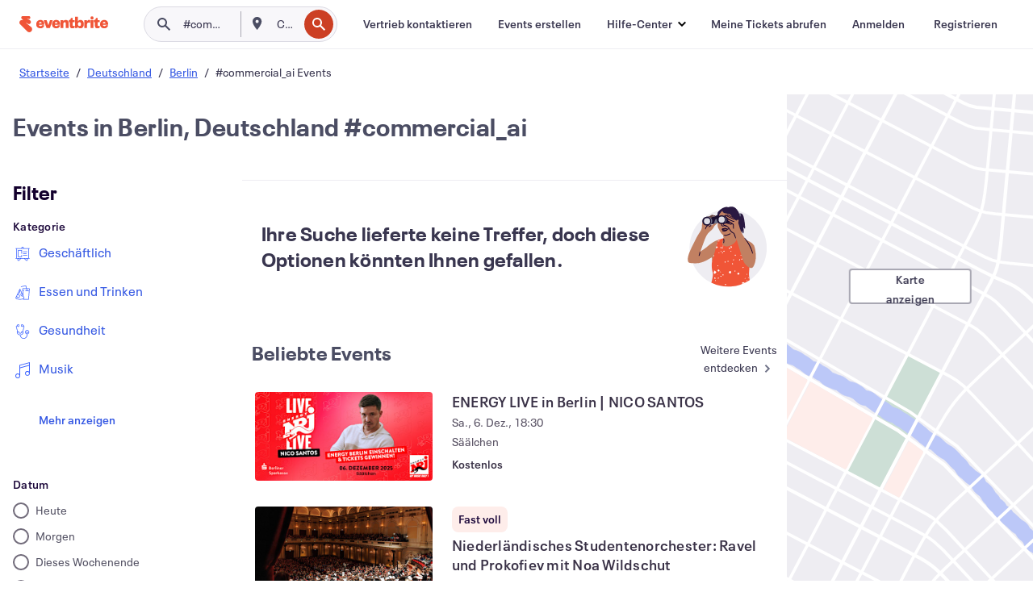

--- FILE ---
content_type: text/html; charset=utf-8
request_url: https://www.eventbrite.de/d/germany--berlin/%23commercial_ai/
body_size: 259159
content:







<!DOCTYPE html>
    <html xmlns="http://www.w3.org/1999/xhtml" xmlns:fb="http://ogp.me/ns/fb#" lang="de-de" translate="no">

    <head>
        <title>
    Entdecke Events der Kategorie &#34;#commercial_ai&#34; und Aktivitäten in Berlin, Deutschland | Eventbrite
</title>

        <meta charset="utf-8" />
        <meta http-equiv="X-UA-Compatible" content="IE=edge,chrome=1">
        <meta http-equiv="Content-Language" content="de" />

        <link rel="preconnect" href="https://cdn.evbstatic.com" />
        <link rel="dns-prefetch" href="https://cdn.evbstatic.com" />

        <link rel="preconnect" href="https://img.evbuc.com" />
        <link rel="dns-prefetch" href="https://img.evbuc.com" />

        <link rel="preconnect" href="https://cdntranscend.eventbrite.com" />
        <link rel="dns-prefetch" href="https://cdntranscend.eventbrite.com" />
        <link rel="preconnect" href="https://synctranscend.eventbrite.com" />
        <link rel="dns-prefetch" href="https://synctranscend.eventbrite.com" />

        <link rel="preconnect" href="https://cdn.branch.io" />
        <link rel="dns-prefetch" href="https://cdn.branch.io" />

        <link rel="preconnect" href="https://www.googletagmanager.com" />
        <link rel="dns-prefetch" href="https://www.googletagmanager.com" />

        

    <link rel="icon" type="image/png" href="https://cdn.evbstatic.com/s3-build/prod/19726364951-rc2025-11-27_20.04-py27-b62347c/django/images/favicons/favicon-32x32.png" sizes="32x32">
    <link rel="icon" type="image/png" href="https://cdn.evbstatic.com/s3-build/prod/19726364951-rc2025-11-27_20.04-py27-b62347c/django/images/favicons/favicon-194x194.png" sizes="194x194">
    <link rel="icon" type="image/png" href="https://cdn.evbstatic.com/s3-build/prod/19726364951-rc2025-11-27_20.04-py27-b62347c/django/images/favicons/favicon-96x96.png" sizes="96x96">
    <link rel="icon" type="image/png" href="https://cdn.evbstatic.com/s3-build/prod/19726364951-rc2025-11-27_20.04-py27-b62347c/django/images/favicons/android-chrome-192x192.png" sizes="192x192">
    <link rel="icon" type="image/png" href="https://cdn.evbstatic.com/s3-build/prod/19726364951-rc2025-11-27_20.04-py27-b62347c/django/images/favicons/favicon-16x16.png" sizes="16x16">
    <link rel="shortcut icon" href="https://cdn.evbstatic.com/s3-build/prod/19726364951-rc2025-11-27_20.04-py27-b62347c/django/images/favicons/favicon.ico">

<link rel="mask-icon" href="https://cdn.evbstatic.com/s3-build/prod/19726364951-rc2025-11-27_20.04-py27-b62347c/django/images/favicons/safari-pinned-tab.svg" color="#f6682f">
<meta name="apple-mobile-web-app-title" content="Eventbrite">
<meta name="application-name" content="Eventbrite">
<meta name="msapplication-TileColor" content="#f6682f">
<meta name="msapplication-TileImage" content="https://cdn.evbstatic.com/s3-build/prod/19726364951-rc2025-11-27_20.04-py27-b62347c/django/images/favicons/mstile-144x144.png">
<meta name="theme-color" content="#f6682f">

        <link rel="apple-touch-icon" href="https://cdn.evbstatic.com/s3-build/prod/19726364951-rc2025-11-27_20.04-py27-b62347c/django/images/touch_icons/apple-touch-icon-180x180.png">


        
    <link rel="manifest" href="https://cdn.evbstatic.com/s3-build/prod/19726364951-rc2025-11-27_20.04-py27-b62347c/django/images/favicons/manifest.webmanifest">


        <meta name="y_key" content="d92e23811007b438">
        <meta name="msvalidate.01" content="A9AB07B7E430E4608E0BC57AFA5004AA" />

        
    
        <meta property="fb:app_id" content="28218816837"/>
    
    <meta property="og:site_name" content="Eventbrite"/>
        <meta property="og:image" content="https://cdn.evbstatic.com/s3-build/prod/19726364951-rc2025-11-27_20.04-py27-b62347c/django/images/logos/eb_orange_on_white_1200x630.png"/>
        <meta property="og:image:width" content="1200" />
        <meta property="og:image:height" content="1200" />
    <meta property="og:title" content="Entdecke Events der Kategorie &#34;#commercial_ai&#34; und Aktivitäten in Berlin, Deutschland | Eventbrite" />
    <meta property="og:url" content="https://www.eventbrite.de/d/germany--berlin/%23commercial_ai/"/>

        <meta property="og:type" content="website" />
    <!--The default time to live is 7 days, we are bumping to 9 days to test if this reduces crawler traffic,
    documented in ticket EB-85484-->
    <meta property="og:ttl" content="777600">


    
    <meta name="twitter:card" content="summary_large_image" />
    <meta name="twitter:site" content="@eventbrite" />
    <meta name="twitter:title" content="Entdecke Events der Kategorie &#34;#commercial_ai&#34; und Aktivitäten in Berlin, Deutschland | Eventbrite" />




        


        


        
        

        <link rel="preconnect" href="https://cdn.evbstatic.com/s3-build/fe/build/discover--10.7.45--eds-4.3.139.css" /><link  rel="stylesheet" type="text/css" href="https://cdn.evbstatic.com/s3-build/fe/build/discover--10.7.45--eds-4.3.139.css" />
<link rel="preconnect" href="https://cdn.evbstatic.com/s3-build/fe/dist/fonts/1.0.1/styles/fonts.css" /><link  rel="stylesheet" type="text/css" href="https://cdn.evbstatic.com/s3-build/fe/dist/fonts/1.0.1/styles/fonts.css" />
<link rel="preconnect" href="https://cdn.evbstatic.com/s3-build/fe/dist/fonts-extended/1.0.1/styles/fonts-extended.css" /><link  rel="stylesheet" type="text/css" href="https://cdn.evbstatic.com/s3-build/fe/dist/fonts-extended/1.0.1/styles/fonts-extended.css" />
        <link data-chunk="discover" rel="stylesheet" href="https://cdn.evbstatic.com/s3-build/fe/build/discover.2b1d2d47fd54c9e5f643.css">
<link data-chunk="search" rel="stylesheet" href="https://cdn.evbstatic.com/s3-build/fe/build/4197.28c6cc9a8c4a92db578f.css">
<link data-chunk="search" rel="stylesheet" href="https://cdn.evbstatic.com/s3-build/fe/build/6170.8ff62e134ed03f0e544c.css">
<link data-chunk="search" rel="stylesheet" href="https://cdn.evbstatic.com/s3-build/fe/build/6111.42350e10bcc3a3121b97.css">
<link data-chunk="search" rel="stylesheet" href="https://cdn.evbstatic.com/s3-build/fe/build/259.229d7142c3e8d8b3a09e.css">
<link data-chunk="search" rel="stylesheet" href="https://cdn.evbstatic.com/s3-build/fe/build/6385.6ea9dca0175c521ed1b2.css">
<link data-chunk="FilterPanelContainer" rel="stylesheet" href="https://cdn.evbstatic.com/s3-build/fe/build/860.0e35c364ab41273e3896.css">
<link data-chunk="NoResults" rel="stylesheet" href="https://cdn.evbstatic.com/s3-build/fe/build/4605.e2a7db4aab6b9b388edb.css">
<link data-chunk="LoadingCards" rel="stylesheet" href="https://cdn.evbstatic.com/s3-build/fe/build/9755.e7a1cd5dd7ab85e3031f.css">
<link data-chunk="TagSuggestions" rel="stylesheet" href="https://cdn.evbstatic.com/s3-build/fe/build/4814.830da436c2aed61209fc.css">
<link data-chunk="FilterSuggestions" rel="stylesheet" href="https://cdn.evbstatic.com/s3-build/fe/build/4138.830da436c2aed61209fc.css">
<link data-chunk="components-ThingsToDoShelf" rel="stylesheet" href="https://cdn.evbstatic.com/s3-build/fe/build/4093.91622453fbb1ff287340.css">

        






<script>
    /*global document, window */

var checkoutExternalUrls = [
    '/checkout-external',
    '/tickets-external',
    '/signin/checkout',
];

window.EB = window.EB || {};

window.EB.TranscendConsent = (function () {
    return {
        shouldDisableTranscend: function () {
            if(this.isEmbeddableContent()){
                return true;
            }
            try {
                return this.isCheckoutOrIframe();
            } catch (e) {
                return true;
            }
        },
        isEmbeddableContent: function () {
            return this.isEmbeddableStructuredContent();
        },
        isEmbeddableStructuredContent: function () {
            var structuredContenEmbeddableUrls = [
                '/structured_content/widgets',
            ];
            if(structuredContenEmbeddableUrls.find(function(url){
                return window.location.pathname.indexOf(url) !== -1;
            })){
                return true;
            }
            return false;
        },
        isCheckoutOrIframe: function () {
            return (
                checkoutExternalUrls.indexOf(window.location.pathname) >= 0 ||
                this.isInsideIframe()
            );
        },
        isInsideIframe: function () {
            try {
                return window.self !== window.top;
            } catch (e) {
                return true;
            }
        },
        isNonTld: function () {
            try {
                return !['evbdev', 'evbqa', 'eventbrite'].find(
                    (env) => window.parent.location.hostname.indexOf(env) >= 0,
                );
            } catch (e) {
                return true;
            }
        },
        isInsideNonTldIframe: function () {
            return this.isInsideIframe() && this.isNonTld();
        },
    };
})();

</script>

<script type="text/javascript">
    // Define dataLayer and the gtag function.
    window.dataLayer = window.dataLayer || [];
    if (typeof gtag !== 'function') function gtag(){ dataLayer.push(arguments); }
    gtag('set', 'developer_id.dOGRkZj', true);

    // Passing ad click, client ID, and session ID information in URLs
    gtag('set', 'url_passthrough', true);
    
</script>

<!-- Transcend Consent Airgap Code-->
    <script
        data-cfasync="false"
        src="https://cdntranscend.eventbrite.com/cm/f2747157-cf59-4ef1-8703-018defe51764/airgap.js"
        data-sync-endpoint="https://synctranscend.eventbrite.com/consent-manager/f2747157-cf59-4ef1-8703-018defe51764"
        data-ui-z-index="550"
        data-tracker-overrides="[...] GoogleConsentMode:security_storage=Essential"
        data-protect-realms="self"
        data-ui-shadow-root="open"
        data-locale="en-US"
        data-local-sync="allow-network-observable"
></script>
<!-- END Transcend Consent Airgap Code -->


        

<script>
    const regimes = window.airgap && window.airgap.getRegimes ? window.airgap.getRegimes() : null;
    const defaultRegime = regimes ? regimes.values().next().value : "CPRA";
    console.log("Regime detected is "+ defaultRegime + ", loading transcend via core")
    
    if (!EB.TranscendConsent.shouldDisableTranscend()) {
      try{
        // Add the event listener
        window.airgap.addEventListener(
          'sync',
          () => {
            console.log("Sync done: Show banner")
            window.transcend.ready((transcend) => {
              transcend.autoShowConsentManager();
            })
          },
          { once: true } // we only want this to run on initial sync
        );
      }catch(error) {
        console.error("Failed to sync and load the banner")
      }  
    } else {
            console.log("Do not show banner")
    }
    dataLayer.push({ event: "transcendLoaded" });
</script>

        
    

        <script type="text/javascript">
        //<![CDATA[
        (function() {
            var ga = document.createElement('script'); ga.type = 'text/javascript'; ga.defer = true;
            ga.src = ('https:' == document.location.protocol ? 'https://ssl' : 'http://www') + '.google-analytics.com/ga.js';
            var s = document.getElementsByTagName('script')[0]; s.parentNode.insertBefore(ga, s);
        })();

        var _gaq = _gaq || [];
        //]]>
        </script>
        <script>
            (function(i,s,o,g,r,a,m){i['GoogleAnalyticsObject']=r;i[r]=i[r]||function(){
                (i[r].q=i[r].q||[]).push(arguments)},i[r].l=1*new Date();a=s.createElement(o),
                m=s.getElementsByTagName(o)[0];a.async=1;a.src=g;m.parentNode.insertBefore(a,m)
            })(window,document,'script','//www.google-analytics.com/analytics.js','ga');

            ga('create', 'UA-141520-1', {'allowLinker': true, 'cookieFlags': 'SameSite=None; Secure' }, 'auto');



            ga('set', 'forceSSL', true);
        </script>


        
    
        <!-- Google Tag Manager - Eventbrite - Main container-->
            <script type="text/javascript">
                window.dataLayer = window.dataLayer || [];
                dataLayer.push({
                    'dfaPartnerID': 'dfa_partner_id_not_set',
                    'publicUserID': ''
                });
                
        (function(w,d,s,l,i){w[l]=w[l]||[];w[l].push({'gtm.start':
        new Date().getTime(),event:'gtm.js'});var f=d.getElementsByTagName(s)[0],
        j=d.createElement(s),dl=l!='dataLayer'?'&l='+l:'';j.async=true;j.src=
        'https://www.googletagmanager.com/gtm.js?id='+i+dl;f.parentNode.insertBefore(j,f);
        })(window,document,'script','dataLayer','GTM-5P8FXJ');
        
            </script>
        <!-- End Google Tag Manager -->


        
    




        

<script type="text/javascript">

    var customActions = {
        SaveClicked: 'save_event',
    };
    var branchMedatata = { metadata : {} };
    //Adding user authenticated metatag

    (function(b,r,a,n,c,h,_,s,d,k){if(!b[n]||!b[n]._q){for(;s<_.length;)c(h,_[s++]);d=r.createElement(a);d.defer=1;d.src="https://cdn.branch.io/branch-latest.min.js";k=r.getElementsByTagName(a)[0];k.parentNode.insertBefore(d,k);b[n]=h}})(window,document,"script","branch",function(b,r){b[r]=function(){b._q.push([r,arguments])}},{_q:[],_v:1},"addListener applyCode autoAppIndex banner closeBanner closeJourney creditHistory credits data deepview deepviewCta first getCode init link logout redeem referrals removeListener sendSMS setBranchViewData setIdentity track validateCode trackCommerceEvent logEvent disableTracking".split(" "), 0);
        branch.init('key_live_epYrpbv3NngOvWj47OM81jmgCFkeYUlx' , branchMedatata, function(err, data) {branch.addListener(branchListener);});
        
    function branchListener(eventName, data) {

        var eventsToTrack = [
            'didShowJourney',
            'didClickJourneyCTA',
            'didClickJourneyClose',
        ]; // List of events to track

        if (eventName && data && data.journey_link_data && eventsToTrack.includes(eventName)){
            var journeyName = data.journey_link_data.journey_name + ' - ' + data.journey_link_data.view_name +' - ' + data.journey_link_data.journey_id;
            trackEventBranchIO(eventName, journeyName);    
        }
    }

    function trackEventBranchIO(eventName, journeyName){

        if(window && window.dataLayer){
            window.dataLayer.push({ 
            eventName, eventData: { journeyName }, 
            // Required:
            event: "track", 
            sendToHeap: true 
            });
        
        };
    }

    function addBranchIOMetatags(
        name,
        content,
        extraData = null,
    ){
        
        var metadata = {
            [name]: content,
            custom_action: customActions[name] ? customActions[name] : name,
        };

        //Keep userAuthenticated metadata

        //Adding metadata
        addMetadata(metadata);

        //Add extra data
        extraData && addMetadata(extraData);

        branch.track('pageview');        
    }   
    
   function addMetadata(branchData){
        if (document) {
            Object.entries(branchData).forEach(([key, value]) => {
                const meta = document.createElement('meta');
                meta.content = value;
                meta.name = 'branch:deeplink:' + key;
                document.head.appendChild(meta);
            });
        }
    }
</script>


        
            
    





<meta name="robots" content="noindex, follow, " />

    
    <meta name="description" content="" />
        <meta name="viewport" content="initial-scale=1, width=device-width">

        

        
                
        
    </head>

    

    <body class="">
        
    
        <noscript>
            <iframe src="https://www.googletagmanager.com/ns.html?id=GTM-5P8FXJ"
            height="0" width="0" style="display:none;visibility:hidden"></iframe>
        </noscript>


        
    <div class="eds-g-grid eds-l-mar-top-2 eds-l-mar-bot-2 eds-hide" id="unsupported-browser-alert">
    <div class="eds-g-cell eds-g-cell-1-1">
        <div class="eds-notification-bar eds-notification-bar--warning">
            <span>
                Diese Version von Internet Explorer wird nicht mehr unterstützt. Bitte <a href="/support/articles/en_US/Troubleshooting/how-to-troubleshoot-internet-browser-issues" target="_blank">aktualisieren Sie Ihren Browser</a>.
            </span>
        </div>
    </div>
</div>
<script type='text/javascript'>
	function isItIE() {
	  user_agent = navigator.userAgent;
	  var is_it_ie = user_agent.indexOf("MSIE ") > -1 || user_agent.indexOf("Trident/") > -1;
	  return is_it_ie;
	}
	if (isItIE()){
        var alert = document.getElementById('unsupported-browser-alert');
        var newClasses = alert.className.split('eds-hide').join('');
        alert.className = newClasses;
	}
</script>


        
            <div id="root"><div class="eds-structure eds-structure--min-height" data-spec="eds-structure"><div class="eds-structure__header"><header class="GlobalNav-module__main___jfEt2 GlobalNav-module__withSearchDropdown___GARO5"><nav aria-label="Hauptnavigation" data-testid="global-nav" class="GlobalNav-module__navContainer___3so1o"><div class="GlobalNav-module__navWrapper___1bK0r"><div class="GlobalNav-module__mobileNavTopSection___3piCz"><div class="GlobalNav-module__logo___1m77E" tabindex="-1"><a href="https://www.eventbrite.de/" aria-label="Startseite" style="background-color:transparent" class="Logo-module__desktop___34U8a" tabindex="0" data-heap-id="seo-global-nav-logo-desktop-click"><i class="eds-vector-image eds-brand--small eds-vector-image--ui-orange eds-vector-image--block eds-vector-image-size--reset" title="Eventbrite" data-spec="icon" data-testid="icon" style="height:auto;width:110px"><svg id="logo-wordmark-brand_svg__Layer_1" x="0" y="0" viewBox="0 0 2300 400.8" xml:space="preserve"><style>
        .logo-wordmark-brand_svg__st3{fill:#221d19}
    </style><g><g><path class="logo-wordmark-brand_svg__st3" d="M794 99.5l-43.2 123H749l-43.1-123h-75.6l73.8 198h85.8l73.8-198zM1204.1 94.1c-29.8 0-53.4 13.3-64 35.1V99.5h-72v198.1h72v-97.3c0-29.8 9.8-49.3 34.2-49.3 21.8 0 29.4 14.2 29.4 41.3v105.2h72V173.2c0-41.3-17.4-79.1-71.6-79.1zM1753.1 134.6V99.5h-72v198.1h72V207c0-33.3 16.5-47.7 43.1-47.7 13.8 0 28.9 2.7 38.7 8.5v-68c-4.9-4-15.6-7.6-27.6-7.6-26.2 0-47.1 20.2-54.2 42.4zM1846.9 99.5h72v198.1h-72z"></path><circle class="logo-wordmark-brand_svg__st3" cx="1882.9" cy="44.9" r="40.7"></circle><path class="logo-wordmark-brand_svg__st3" d="M2028.9 221.5v-72.4h51.6V99.4h-51.6V44.8h-43.2c0 30.2-24.5 54.6-54.7 54.6v49.7h26.7v93.2c0 46.7 31.5 60.4 64.9 60.4 27.1 0 44.4-6.7 59.6-17.8v-46.6c-12 4.9-21.8 6.7-30.6 6.7-14.7.1-22.7-6.6-22.7-23.5zM1402 245.1s-.1 0 0 0h-.2c-14.6 0-22.5-6.7-22.5-23.5v-72.4h51.6V99.4h-51.6V44.8h-43.2c0 30.2-24.5 54.6-54.7 54.6h-.1v49.7h26.7v93.2c0 46.7 31.5 60.4 64.9 60.4 27.1 0 44.4-6.7 59.6-17.8v-46.6c-11.9 4.9-21.7 6.8-30.5 6.8zM1402 245.1h-.1.1c-.1 0 0 0 0 0zM543.9 94.2c-61.7 0-107.9 44.9-107.9 107.5 0 63.1 45.3 101.3 108.8 101.3 57.7 0 92.2-30.1 100.4-76h-59.1c-6.7 15.5-19.1 22.2-38.6 22.2-21.8 0-39.5-11.5-41.3-36h139v-20c-.1-53.7-35.2-99-101.3-99zM507 178.6c2.7-18.7 12.9-32.9 36-32.9 21.3 0 32.9 15.1 33.8 32.9H507zM954.1 94.2c-61.7 0-107.9 44.9-107.9 107.5 0 63.1 45.3 101.3 108.8 101.3 57.7 0 92.2-30.1 100.4-76h-59.1c-6.7 15.5-19.1 22.2-38.6 22.2-21.8 0-39.5-11.5-41.3-36h139v-20c0-53.7-35.1-99-101.3-99zm-36.9 84.4c2.7-18.7 12.9-32.9 36-32.9 21.3 0 32.9 15.1 33.8 32.9h-69.8zM2300 193.2c0-53.7-35.1-99-101.3-99-61.7 0-107.9 44.9-107.9 107.5 0 63.1 45.3 101.3 108.8 101.3 57.7 0 92.2-30.1 100.4-76h-59.1c-6.7 15.5-19.1 22.2-38.6 22.2-21.8 0-39.5-11.5-41.3-36h139v-20zm-138.1-14.6c2.7-18.7 12.9-32.9 36-32.9 21.3 0 32.9 15.1 33.8 32.9h-69.8zM1582 93.8c-33.3 0-55.6 16-65.4 39.6v-116h-72v280.1h55.6l12.4-34.2c11.1 24 36 39.6 68 39.6 59.6 0 89.4-45.8 89.4-104.5 0-58.4-29.8-104.6-88-104.6zm-25.3 153.4c-24.5 0-40-18.7-40-47.6V197c0-28.5 15.6-47.1 40-47.1 28 0 40.9 20 40.9 48.5 0 28.8-12.9 48.8-40.9 48.8z"></path></g><path class="logo-wordmark-brand_svg__st3" d="M302.8 269L170.1 165.6c-2.2-1.7.1-5.1 2.5-3.7l51.8 29c23.5 13.2 53.2 5.5 67.4-17.3 15-24.1 7.1-55.8-17.5-70l-76-43.9c-2.4-1.4-.6-5.1 2-4l34.9 14c.1 0 .9.3 1.2.4 3.7 1.3 7.7 2 11.8 2 18.9 0 34.5-15 35.8-32.8C285.7 16.1 268.1 0 247 0H85.6C64.9 0 47.4 16.9 47.7 37.6c.1 11 5.1 20.8 12.8 27.5 5.8 5.1 25.4 20.7 34.7 28.2 1.7 1.3.7 4-1.4 4H61.5C27.5 97.5 0 125.1 0 159.1c0 17.2 7 32.7 18.4 44l187.1 177.8c13.2 12.3 31 19.9 50.5 19.9 41 0 74.2-33.2 74.2-74.2-.1-23.2-10.7-44-27.4-57.6z"></path></g></svg><span class="eds-is-hidden-accessible">Eventbrite</span></i></a><a href="https://www.eventbrite.de/" aria-label="Startseite" style="background-color:transparent" class="Logo-module__mobile___2HSZd" tabindex="0" data-heap-id="seo-global-nav-logo-mobile-click"><i class="eds-vector-image eds-brand--small eds-vector-image--ui-orange eds-vector-image--block eds-vector-image-size--reset" title="Eventbrite" data-spec="icon" data-testid="icon" style="height:24px;width:24px"><svg id="logo-e-brand_svg__Layer_1" x="0" y="0" viewBox="0 0 1000 1213.9" xml:space="preserve"><style></style><g><path d="M917 814.9L515.3 501.7c-6.7-5.1.2-15.4 7.5-11.3l156.9 87.9c71.1 39.9 161 16.8 204.1-52.4 45.4-73 21.4-169.1-53.2-212.2L600.4 180.6c-7.3-4.3-1.9-15.3 6-12.2l105.8 42.3c.2.1 2.7 1 3.7 1.3 11.2 3.9 23.3 6.1 35.9 6.1 57.4 0 104.5-45.4 108.6-99.4C865.5 48.9 812 0 748.2 0h-489c-62.8 0-115.5 51.3-114.7 113.9.4 33.3 15.3 63 38.7 83.4 17.6 15.3 76.9 62.8 105.1 85.3 5 4 2.2 12.1-4.3 12.1h-97.9C83.2 295.3 0 378.9 0 482c0 52.1 21.3 99.2 55.6 133.1l566.6 538.5c40.1 37.4 93.9 60.3 153.1 60.3 124.1 0 224.7-100.6 224.7-224.7 0-70.3-32.4-133.1-83-174.3z" fill="#221d19"></path></g></svg><span class="eds-is-hidden-accessible">Eventbrite</span></i></a></div><div class="GlobalNav-module__mobileNavLinks___3XK3A"><ul class="GlobalNav-module__mobileNavLinkContainer___2IozU"><li class="GlobalNav-module__mobileNavListLink___3VHlx"><a class="NavLink-module__main___3_J-1 GlobalNav-module__mobileLogin___3ohFw" href="https://www.eventbrite.de/signin/signup/?referrer=%2Fmytickets" data-testid="navLink" aria-label="Meine Tickets abrufen" data-heap-id="seo-global-nav-link-find-my-tickets-click"><span aria-label="Meine Tickets abrufen">Meine Tickets abrufen</span></a></li><li class="GlobalNav-module__mobileNavListLink___3VHlx"><a class="NavLink-module__main___3_J-1 GlobalNav-module__mobileLogin___3ohFw" href="https://www.eventbrite.de/signin/?referrer=%2Fd%2Fgermany--berlin%2F%252523commercial_ai%2F" data-testid="navLink" aria-label="Anmelden" data-heap-id="seo-global-nav-link-login-click" rel="nofollow"><span aria-label="Anmelden">Anmelden</span></a></li><li class="GlobalNav-module__mobileNavListLink___3VHlx"><a class="NavLink-module__main___3_J-1 GlobalNav-module__mobileSignup___1625C" href="https://www.eventbrite.de/signin/signup/?referrer=%2Fd%2Fgermany--berlin%2F%252523commercial_ai%2F" data-testid="navLink" aria-label="Registrieren" data-heap-id="seo-global-nav-link-signup-click" rel="nofollow"><span aria-label="Registrieren">Registrieren</span></a></li><li data-heap-id="seo-global-nav-dropdown-mobile-click" class="MobileDropdown-module__mobileDropdown___1-DuJ" tabindex="0"><i class="Icon_root__1kdkz Icon_icon-small__1kdkz" aria-hidden="true"><svg xmlns="http://www.w3.org/2000/svg" width="24" height="24" fill="#3A3247" viewBox="0 0 24 24"><path d="M20 5H4v2h16zM4 11h16v2H4zm0 6h16v2H4z" clip-rule="evenodd"></path></svg></i><i class="Icon_root__1kdkz Icon_icon-small__1kdkz" aria-hidden="true"><svg xmlns="http://www.w3.org/2000/svg" width="24" height="24" fill="#3A3247" viewBox="0 0 24 24"><path d="m13.4 12 3.5-3.5-1.4-1.4-3.5 3.5-3.5-3.5-1.4 1.4 3.5 3.5-3.5 3.5 1.4 1.4 3.5-3.5 3.5 3.5 1.4-1.4z"></path></svg></i><ul class="Dropdown-module__dropdown___3wMWo" aria-label="Untermenü" data-testid="global-nav-dropdown"><li data-testid="link-container__level1" class="Dropdown-module__navLinkContainer___IFjfQ"><a class="NavLink-module__main___3_J-1 nav-link__dropdown nav-link__dropdpown__level1" href="https://www.eventbrite.de/d/local/events/" data-testid="navLink" aria-label="Nach Events suchen" data-heap-id="seo-global-nav-link-find-events-click"><span data-testid="navLink-icon" class=""><i class="Icon_root__1kdkz Icon_icon-small__1kdkz" aria-hidden="true"><i class="Icon_root__1kdkz Icon_icon-small__1kdkz" aria-hidden="true"><svg xmlns="http://www.w3.org/2000/svg" width="24" height="24" fill="#3A3247" viewBox="0 0 24 24"><path d="M10 13h4v-2h-4zm6 5h-.413c-.603-1.437-1.833-2.424-3.587-2.424S9.016 16.563 8.413 18H8V6h.413C9.016 7.437 10.246 8.424 12 8.424S14.984 7.437 15.587 6H16zM14 4s0 2.424-2 2.424S10 4 10 4H6v16h4s0-2.424 2-2.424S14 20 14 20h4V4z" clip-rule="evenodd"></path></svg></i></i></span><span aria-label="Nach Events suchen">Nach Events suchen</span></a></li><li class="NestedDropdownItem-module__nestedDropdownTrigger___3e99X" tabindex="-1"><span data-heap-id="seo-global-nav-dropdown-create-events-click" class="NestedDropdownItem-module__titleContainer___28qcS" tabindex="0"><span class="NestedDropdownItem-module__iconContainer___1eN6Z"><i class="eds-vector-image eds-icon--small" data-spec="icon" data-testid="icon" aria-hidden="true"><i class="Icon_root__1kdkz Icon_icon-small__1kdkz" aria-hidden="true"><svg xmlns="http://www.w3.org/2000/svg" width="24" height="24" fill="#3A3247" viewBox="0 0 24 24"><path d="M17 6.5v-2h-2v2H9v-2H7v2H5v13h14v-13zm0 11H7v-7h10v8z" clip-rule="evenodd"></path></svg></i></i></span><span>Events erstellen</span><span class="NestedDropdownItem-module__arrowIcons___2NwH6"><i class="eds-vector-image eds-icon--small" data-spec="icon" data-testid="icon" aria-hidden="true"><svg id="chevron-up-chunky_svg__eds-icon--chevron-up-chunky_svg" x="0" y="0" viewBox="0 0 24 24" xml:space="preserve"><path id="chevron-up-chunky_svg__eds-icon--chevron-up-chunky_base" fill-rule="evenodd" clip-rule="evenodd" d="M17 13.8l-5-5-5 5 1.4 1.4 3.6-3.6 3.6 3.6z"></path></svg></i><i class="eds-vector-image eds-icon--small" data-spec="icon" data-testid="icon" aria-hidden="true"><svg id="chevron-down-chunky_svg__eds-icon--chevron-down-chunky_svg" x="0" y="0" viewBox="0 0 24 24" xml:space="preserve"><path id="chevron-down-chunky_svg__eds-icon--chevron-down-chunky_base" fill-rule="evenodd" clip-rule="evenodd" d="M7 10.2l5 5 5-5-1.4-1.4-3.6 3.6-3.6-3.6z"></path></svg></i></span></span><ul class="NestedDropdownItem-module__submenu___3TV4u" aria-label="Untermenü"><li data-heap-id="seo-global-nav-dropdown-solutions-click" tabindex="0" class="SecondaryDropdown-module__secondaryDropdownTrigger___2tgnG" data-globalnav-text="Solutions"><span class="SecondaryDropdown-module__titleContainer___2j-cS"><span>Lösungen</span><span class="SecondaryDropdown-module__iconContainer___14tna"><i class="eds-vector-image eds-icon--small" data-spec="icon" data-testid="icon" aria-hidden="true"><svg id="chevron-right-chunky_svg__eds-icon--chevron-right-chunky_svg" x="0" y="0" viewBox="0 0 24 24" xml:space="preserve"><path id="chevron-right-chunky_svg__eds-icon--chevron-right-chunky_base" fill-rule="evenodd" clip-rule="evenodd" d="M10.2 17l5-5-5-5-1.4 1.4 3.6 3.6-3.6 3.6z"></path></svg></i></span></span><ul class="SecondaryDropdown-module__secondaryDropdown___3kH0U"><button tabindex="0"><svg id="chevron-left-chunky_svg__eds-icon--chevron-left-chunky_svg" x="0" y="0" viewBox="0 0 24 24" xml:space="preserve"><path id="chevron-left-chunky_svg__eds-icon--chevron-left-chunky_base" fill-rule="evenodd" clip-rule="evenodd" d="M13.8 7l-5 5 5 5 1.4-1.4-3.6-3.6 3.6-3.6z"></path></svg>Lösungen</button><li class="SecondaryDropdown-module__navLinkContainer___1UKfq"><a class="NavLink-module__main___3_J-1 nav-link__dropdown" href="https://www.eventbrite.de/organizer/features/sell-tickets/" data-testid="navLink" aria-label="Event-Ticketverkauf" data-heap-id="seo-global-nav-link-event-ticketing-click"><span aria-label="Event-Ticketverkauf">Event-Ticketverkauf</span></a></li><li class="SecondaryDropdown-module__navLinkContainer___1UKfq"><a class="NavLink-module__main___3_J-1 nav-link__dropdown" href="https://www.eventbrite.de/organizer/features/event-marketing-platform/" data-testid="navLink" aria-label="Eventmarketing-Plattform" data-heap-id="seo-global-nav-link-marketing-suite-click"><span aria-label="Eventmarketing-Plattform">Eventmarketing-Plattform</span></a></li><li class="SecondaryDropdown-module__navLinkContainer___1UKfq"><a class="NavLink-module__main___3_J-1 nav-link__dropdown" href="https://www.eventbrite.de/l/eventbrite-ads/" data-testid="navLink" aria-label="Eventbrite-Werbeanzeigen" data-heap-id="seo-global-nav-link-eventbrite-ads-click"><span aria-label="Eventbrite-Werbeanzeigen">Eventbrite-Werbeanzeigen</span></a></li><li class="SecondaryDropdown-module__navLinkContainer___1UKfq"><a class="NavLink-module__main___3_J-1 nav-link__dropdown" href="https://www.eventbrite.de/l/event-payment/" data-testid="navLink" aria-label="Finanzen" data-heap-id="seo-global-nav-link-payments-click"><span aria-label="Finanzen">Finanzen</span></a></li></ul></li><li data-heap-id="seo-global-nav-dropdown-industry-click" tabindex="0" class="SecondaryDropdown-module__secondaryDropdownTrigger___2tgnG" data-globalnav-text="Industry"><span class="SecondaryDropdown-module__titleContainer___2j-cS"><span>Branche</span><span class="SecondaryDropdown-module__iconContainer___14tna"><i class="eds-vector-image eds-icon--small" data-spec="icon" data-testid="icon" aria-hidden="true"><svg id="chevron-right-chunky_svg__eds-icon--chevron-right-chunky_svg" x="0" y="0" viewBox="0 0 24 24" xml:space="preserve"><path id="chevron-right-chunky_svg__eds-icon--chevron-right-chunky_base" fill-rule="evenodd" clip-rule="evenodd" d="M10.2 17l5-5-5-5-1.4 1.4 3.6 3.6-3.6 3.6z"></path></svg></i></span></span><ul class="SecondaryDropdown-module__secondaryDropdown___3kH0U"><button tabindex="0"><svg id="chevron-left-chunky_svg__eds-icon--chevron-left-chunky_svg" x="0" y="0" viewBox="0 0 24 24" xml:space="preserve"><path id="chevron-left-chunky_svg__eds-icon--chevron-left-chunky_base" fill-rule="evenodd" clip-rule="evenodd" d="M13.8 7l-5 5 5 5 1.4-1.4-3.6-3.6 3.6-3.6z"></path></svg>Branche</button><li class="SecondaryDropdown-module__navLinkContainer___1UKfq"><a class="NavLink-module__main___3_J-1 nav-link__dropdown" href="https://www.eventbrite.de/organizer/event-industry/music/" data-testid="navLink" aria-label="Musik" data-heap-id="seo-global-nav-link-music-click"><span aria-label="Musik">Musik</span></a></li><li class="SecondaryDropdown-module__navLinkContainer___1UKfq"><a class="NavLink-module__main___3_J-1 nav-link__dropdown" href="https://www.eventbrite.de/organizer/event-industry/food-drink-event-ticketing/" data-testid="navLink" aria-label="Essen und Trinken" data-heap-id="seo-global-nav-link-food-&amp;-beverage-click"><span aria-label="Essen und Trinken">Essen und Trinken</span></a></li><li class="SecondaryDropdown-module__navLinkContainer___1UKfq"><a class="NavLink-module__main___3_J-1 nav-link__dropdown" href="https://www.eventbrite.de/organizer/event-industry/performing-arts/" data-testid="navLink" aria-label="Darstellende Künste" data-heap-id="seo-global-nav-link-performing-arts-click"><span aria-label="Darstellende Künste">Darstellende Künste</span></a></li><li class="SecondaryDropdown-module__navLinkContainer___1UKfq"><a class="NavLink-module__main___3_J-1 nav-link__dropdown" href="https://www.eventbrite.de/l/npo/" data-testid="navLink" aria-label="Wohltätigkeits- und Spendenaktionen" data-heap-id="seo-global-nav-link-charity-&amp;-causes-click"><span aria-label="Wohltätigkeits- und Spendenaktionen">Wohltätigkeits- und Spendenaktionen</span></a></li><li class="SecondaryDropdown-module__navLinkContainer___1UKfq"><a class="NavLink-module__main___3_J-1 nav-link__dropdown" href="https://www.eventbrite.de/organizer/event-format/host-retail-events/" data-testid="navLink" aria-label="Einzelhandel" data-heap-id="seo-global-nav-link-retail-click"><span aria-label="Einzelhandel">Einzelhandel</span></a></li></ul></li><li data-heap-id="seo-global-nav-dropdown-event-types-click" tabindex="0" class="SecondaryDropdown-module__secondaryDropdownTrigger___2tgnG" data-globalnav-text="Event Types"><span class="SecondaryDropdown-module__titleContainer___2j-cS"><span>Eventtypen</span><span class="SecondaryDropdown-module__iconContainer___14tna"><i class="eds-vector-image eds-icon--small" data-spec="icon" data-testid="icon" aria-hidden="true"><svg id="chevron-right-chunky_svg__eds-icon--chevron-right-chunky_svg" x="0" y="0" viewBox="0 0 24 24" xml:space="preserve"><path id="chevron-right-chunky_svg__eds-icon--chevron-right-chunky_base" fill-rule="evenodd" clip-rule="evenodd" d="M10.2 17l5-5-5-5-1.4 1.4 3.6 3.6-3.6 3.6z"></path></svg></i></span></span><ul class="SecondaryDropdown-module__secondaryDropdown___3kH0U"><button tabindex="0"><svg id="chevron-left-chunky_svg__eds-icon--chevron-left-chunky_svg" x="0" y="0" viewBox="0 0 24 24" xml:space="preserve"><path id="chevron-left-chunky_svg__eds-icon--chevron-left-chunky_base" fill-rule="evenodd" clip-rule="evenodd" d="M13.8 7l-5 5 5 5 1.4-1.4-3.6-3.6 3.6-3.6z"></path></svg>Eventtypen</button><li class="SecondaryDropdown-module__navLinkContainer___1UKfq"><a class="NavLink-module__main___3_J-1 nav-link__dropdown" href="https://www.eventbrite.de/organizer/event-type/music-venues/" data-testid="navLink" aria-label="Konzerte" data-heap-id="seo-global-nav-link-concerts-click"><span aria-label="Konzerte">Konzerte</span></a></li><li class="SecondaryDropdown-module__navLinkContainer___1UKfq"><a class="NavLink-module__main___3_J-1 nav-link__dropdown" href="https://www.eventbrite.de/organizer/event-type/create-a-workshop/" data-testid="navLink" aria-label="Schulungen und Workshops" data-heap-id="seo-global-nav-link-classes-&amp;-workshops-click"><span aria-label="Schulungen und Workshops">Schulungen und Workshops</span></a></li><li class="SecondaryDropdown-module__navLinkContainer___1UKfq"><a class="NavLink-module__main___3_J-1 nav-link__dropdown" href="https://www.eventbrite.de/organizer/event-type/festival-solutions/" data-testid="navLink" aria-label="Festivals und Volksfeste" data-heap-id="seo-global-nav-link-festivals-&amp;-fairs-click"><span aria-label="Festivals und Volksfeste">Festivals und Volksfeste</span></a></li><li class="SecondaryDropdown-module__navLinkContainer___1UKfq"><a class="NavLink-module__main___3_J-1 nav-link__dropdown" href="https://www.eventbrite.de/l/conferences/" data-testid="navLink" aria-label="Meetings und Konferenzen" data-heap-id="seo-global-nav-link-conferences-click"><span aria-label="Meetings und Konferenzen">Meetings und Konferenzen</span></a></li><li class="SecondaryDropdown-module__navLinkContainer___1UKfq"><a class="NavLink-module__main___3_J-1 nav-link__dropdown" href="https://www.eventbrite.de/organizer/event-type/eventbrite-for-business/" data-testid="navLink" aria-label="Unternehmensevents" data-heap-id="seo-global-nav-link-corporate-events-click"><span aria-label="Unternehmensevents">Unternehmensevents</span></a></li><li class="SecondaryDropdown-module__navLinkContainer___1UKfq"><a class="NavLink-module__main___3_J-1 nav-link__dropdown" href="https://www.eventbrite.de/organizer/event-type/virtual-events-platform/" data-testid="navLink" aria-label="Online-Events" data-heap-id="seo-global-nav-link-online-events-click"><span aria-label="Online-Events">Online-Events</span></a></li></ul></li><li data-heap-id="seo-global-nav-dropdown-blog-click" tabindex="0" class="SecondaryDropdown-module__secondaryDropdownTrigger___2tgnG" data-globalnav-text="Blog"><span class="SecondaryDropdown-module__titleContainer___2j-cS"><span>Blog</span><span class="SecondaryDropdown-module__iconContainer___14tna"><i class="eds-vector-image eds-icon--small" data-spec="icon" data-testid="icon" aria-hidden="true"><svg id="chevron-right-chunky_svg__eds-icon--chevron-right-chunky_svg" x="0" y="0" viewBox="0 0 24 24" xml:space="preserve"><path id="chevron-right-chunky_svg__eds-icon--chevron-right-chunky_base" fill-rule="evenodd" clip-rule="evenodd" d="M10.2 17l5-5-5-5-1.4 1.4 3.6 3.6-3.6 3.6z"></path></svg></i></span></span><ul class="SecondaryDropdown-module__secondaryDropdown___3kH0U"><button tabindex="0"><svg id="chevron-left-chunky_svg__eds-icon--chevron-left-chunky_svg" x="0" y="0" viewBox="0 0 24 24" xml:space="preserve"><path id="chevron-left-chunky_svg__eds-icon--chevron-left-chunky_base" fill-rule="evenodd" clip-rule="evenodd" d="M13.8 7l-5 5 5 5 1.4-1.4-3.6-3.6 3.6-3.6z"></path></svg>Blog</button><li class="SecondaryDropdown-module__navLinkContainer___1UKfq"><a class="NavLink-module__main___3_J-1 nav-link__dropdown" href="https://www.eventbrite.de/blog/category/tips-and-guides/" data-testid="navLink" aria-label="Tipps und Ratgeber" data-heap-id="seo-global-nav-link-tips-&amp;-guides-click"><span aria-label="Tipps und Ratgeber">Tipps und Ratgeber</span></a></li><li class="SecondaryDropdown-module__navLinkContainer___1UKfq"><a class="NavLink-module__main___3_J-1 nav-link__dropdown" href="https://www.eventbrite.de/blog/category/news-and-trends/" data-testid="navLink" aria-label="News und Trends" data-heap-id="seo-global-nav-link-news-&amp;-trends-click"><span aria-label="News und Trends">News und Trends</span></a></li><li class="SecondaryDropdown-module__navLinkContainer___1UKfq"><a class="NavLink-module__main___3_J-1 nav-link__dropdown" href="https://www.eventbrite.de/blog/category/community/" data-testid="navLink" aria-label="Community" data-heap-id="seo-global-nav-link-community-click"><span aria-label="Community">Community</span></a></li><li class="SecondaryDropdown-module__navLinkContainer___1UKfq"><a class="NavLink-module__main___3_J-1 nav-link__dropdown" href="https://www.eventbrite.de/blog/category/tools-and-features/" data-testid="navLink" aria-label="Tools und Funktionen" data-heap-id="seo-global-nav-link-tools-&amp;-features-click"><span aria-label="Tools und Funktionen">Tools und Funktionen</span></a></li></ul></li></ul></li><li data-testid="link-container__level1" class="Dropdown-module__navLinkContainer___IFjfQ"><a class="NavLink-module__main___3_J-1 nav-link__dropdown nav-link__dropdpown__level1" href="https://www.eventbrite.de/organizer/overview/" data-testid="navLink" aria-label="Events erstellen" data-heap-id="seo-global-nav-link-create-events-click"><span aria-label="Events erstellen">Events erstellen</span></a></li><li data-testid="link-container__level1" class="Dropdown-module__navLinkContainer___IFjfQ"><a class="NavLink-module__main___3_J-1 nav-link__dropdown nav-link__dropdpown__level1" href="https://www.eventbrite.de/organizer/contact-sales/" data-testid="navLink" aria-label="Vertrieb kontaktieren" data-heap-id="seo-global-nav-link-contact-sales-click"><span aria-label="Vertrieb kontaktieren">Vertrieb kontaktieren</span></a></li><li data-testid="link-container__level1" class="Dropdown-module__navLinkContainer___IFjfQ"><a class="NavLink-module__main___3_J-1 nav-link__dropdown nav-link__dropdpown__level1" href="https://www.eventbrite.de/signin/signup/?referrer=/manage/events/create/" data-testid="navLink" aria-label="Los geht&#x27;s" data-heap-id="seo-global-nav-link-get-started-click"><span style="color:#3659E3" aria-label="Los geht&#x27;s">Los geht&#x27;s</span></a></li><li class="NestedDropdownItem-module__nestedDropdownTrigger___3e99X" tabindex="-1"><span data-heap-id="seo-global-nav-dropdown-help-center-click" class="NestedDropdownItem-module__titleContainer___28qcS" tabindex="0"><span class="NestedDropdownItem-module__iconContainer___1eN6Z"><i class="eds-vector-image eds-icon--small" data-spec="icon" data-testid="icon" aria-hidden="true"><i class="Icon_root__1kdkz Icon_icon-small__1kdkz" aria-hidden="true"><svg xmlns="http://www.w3.org/2000/svg" width="24" height="24" fill="#3A3247" viewBox="0 0 24 24"><path d="M18 12c0-3.308-2.692-6-6-6s-6 2.692-6 6 2.692 6 6 6 6-2.692 6-6m2 0a8 8 0 1 1-16 0 8 8 0 0 1 16 0m-7.152 1.9a74 74 0 0 0 1.298-2.205q.408-.735.556-1.161.148-.428.148-.834 0-.68-.303-1.174-.302-.495-.902-.76-.6-.266-1.464-.266-1.446 0-2.088.661-.643.66-.643 1.91h1.384q0-.47.099-.78a.88.88 0 0 1 .383-.487q.285-.18.803-.18.667 0 .952.297t.284.828q0 .333-.148.735-.149.402-.575 1.156a95 95 0 0 1-1.34 2.26zm-.815 2.72a.92.92 0 0 0 .66-.254.86.86 0 0 0 .267-.648.9.9 0 0 0-.266-.668.9.9 0 0 0-.661-.259q-.42 0-.674.26a.92.92 0 0 0-.253.667q0 .395.253.648.255.255.674.254" clip-rule="evenodd"></path></svg></i></i></span><span>Hilfe-Center</span><span class="NestedDropdownItem-module__arrowIcons___2NwH6"><i class="eds-vector-image eds-icon--small" data-spec="icon" data-testid="icon" aria-hidden="true"><svg id="chevron-up-chunky_svg__eds-icon--chevron-up-chunky_svg" x="0" y="0" viewBox="0 0 24 24" xml:space="preserve"><path id="chevron-up-chunky_svg__eds-icon--chevron-up-chunky_base" fill-rule="evenodd" clip-rule="evenodd" d="M17 13.8l-5-5-5 5 1.4 1.4 3.6-3.6 3.6 3.6z"></path></svg></i><i class="eds-vector-image eds-icon--small" data-spec="icon" data-testid="icon" aria-hidden="true"><svg id="chevron-down-chunky_svg__eds-icon--chevron-down-chunky_svg" x="0" y="0" viewBox="0 0 24 24" xml:space="preserve"><path id="chevron-down-chunky_svg__eds-icon--chevron-down-chunky_base" fill-rule="evenodd" clip-rule="evenodd" d="M7 10.2l5 5 5-5-1.4-1.4-3.6 3.6-3.6-3.6z"></path></svg></i></span></span><ul class="NestedDropdownItem-module__submenu___3TV4u" aria-label="Untermenü"><li class="NestedDropdownItem-module__navLinkContainer___2xtE8"><a class="NavLink-module__main___3_J-1 nav-link__dropdown" href="https://www.eventbrite.de/help/de/" data-testid="navLink" aria-label="Hilfe-Center" data-heap-id="seo-global-nav-link-help-center-click"><span aria-label="Hilfe-Center">Hilfe-Center</span></a></li><li class="NestedDropdownItem-module__navLinkContainer___2xtE8"><a class="NavLink-module__main___3_J-1 nav-link__dropdown" href="https://www.eventbrite.de/help/de/articles/319355/where-are-my-tickets/" data-testid="navLink" aria-label="Ihre Tickets finden" data-heap-id="seo-global-nav-link-find-your-tickets-click"><span aria-label="Ihre Tickets finden">Ihre Tickets finden</span></a></li><li class="NestedDropdownItem-module__navLinkContainer___2xtE8"><a class="NavLink-module__main___3_J-1 nav-link__dropdown" href="https://www.eventbrite.de/help/de/articles/647151/how-to-contact-the-event-organizer/" data-testid="navLink" aria-label="Kontaktieren Sie Ihren Veranstalter" data-heap-id="seo-global-nav-link-contact-your-event-organizer-click"><span aria-label="Kontaktieren Sie Ihren Veranstalter">Kontaktieren Sie Ihren Veranstalter</span></a></li></ul></li></ul></li></ul></div></div><div class="GlobalNav-module__searchBar___yz09s"><div class="SearchBar-module__searchBarWithLocation___2HQSB" data-testid="header-search"><span class="Typography_root__487rx #585163 Typography_body-md__487rx SearchBar-module__searchBarContent___ba6Se Typography_align-match-parent__487rx" style="--TypographyColor:#585163"><div class="SearchBar-module__searchLabelContainer___1wVSk" data-heap-id="seo-global-nav-search-bar-search-bar-click"><div class="SearchBar-module__searchLabel___2d_JF"><form class="search-input--header"><div class="eds-field-styled eds-field-styled--basic eds-field-styled--hidden-border" style="margin-bottom:8px" data-automation="input-field-wrapper" data-testid="input-field-wrapper" data-spec="input-field"><div class="eds-field-styled__border-simulation"><div class="eds-field-styled__internal"><span class="eds-field-styled__aside eds-field-styled__aside-prefix eds-field-styled__aside--icon"><i class="eds-vector-image eds-icon--small" data-spec="icon" data-testid="icon" aria-hidden="true"><svg id="magnifying-glass-chunky_svg__eds-icon--magnifying-glass-chunky_svg" x="0" y="0" viewBox="0 0 24 24" xml:space="preserve"><path id="magnifying-glass-chunky_svg__eds-icon--magnifying-glass-chunky_base" fill-rule="evenodd" clip-rule="evenodd" d="M10 14c2.2 0 4-1.8 4-4s-1.8-4-4-4-4 1.8-4 4 1.8 4 4 4zm3.5.9c-1 .7-2.2 1.1-3.5 1.1-3.3 0-6-2.7-6-6s2.7-6 6-6 6 2.7 6 6c0 1.3-.4 2.5-1.1 3.4l5.1 5.1-1.5 1.5-5-5.1z"></path></svg></i></span><div class="eds-field-styled__input-container"><div class="eds-field-styled__label-wrapper"><label class="eds-field-styled__label eds-is-hidden-accessible" id="search-autocomplete-input-label" for="search-autocomplete-input" data-spec="label-label"><span class="eds-label__content">Nach Events suchen</span></label></div><input type="search" data-spec="input-field-input-element" class="eds-field-styled__input" id="search-autocomplete-input" name="search-autocomplete-input" value="#commercial_ai" role="" tabindex="0" autoComplete="off" enterkeyhint="search" aria-autocomplete="list" aria-describedby="search-autocomplete-input-annotation" aria-label="" aria-placeholder=""/></div></div></div></div></form></div><div class="SearchBar-module__mobileSearchBarRightSide___29UCg"><div class="searchButtonContainer"><button class="searchButton" type="button"><svg aria-label="Such-Button" xmlns="http://www.w3.org/2000/svg" width="36" height="36" fill="none"><circle cx="18" cy="18" r="18"></circle><path fill="#fff" fill-rule="evenodd" d="M20.926 19.426a6 6 0 1 0-1.454 1.468L24.5 26l1.5-1.5-5.074-5.074ZM16 20a4 4 0 1 0 0-8 4 4 0 0 0 0 8Z" clip-rule="evenodd"></path></svg></button></div></div></div><div class="SearchBar-module__dividerAndLocationContainer___3pDfD"><div class="SearchBar-module__dividerContainer___23hQo"><hr class="eds-divider__hr eds-bg-color--ui-500 eds-divider--vertical" data-spec="divider-hr" aria-hidden="true"/></div><div class="SearchBar-module__locationContainer___1-iBX"><div class="SearchBar-module__locationLabel___1AS-h"><div class="location-input--header"><div class="location-autocomplete" data-spec="location-autocomplete"><div tabindex="-1"><div class="eds-autocomplete-field" data-testid="autocomplete-field-wrapper"><div class="eds-autocomplete-field__dropdown-holder"><div class="eds-field-styled eds-field-styled--basic eds-field-styled--content-driven-border" style="margin-bottom:8px" data-automation="input-field-wrapper" data-testid="input-field-wrapper" data-spec="input-field"><div class="eds-field-styled__border-simulation eds-field-styled__border-simulation--empty"><div class="eds-field-styled__internal"><label class="eds-field-styled__aside eds-field-styled__aside-prefix eds-field-styled__aside--icon" for="location-autocomplete"><i class="eds-vector-image eds-icon--small" title="" data-spec="icon" data-testid="icon"><svg id="map-pin-chunky_svg__eds-icon--map-pin-chunky_svg" x="0" y="0" viewBox="0 0 24 24" xml:space="preserve"><path id="map-pin-chunky_svg__eds-icon--map-pin-chunky_base" fill-rule="evenodd" clip-rule="evenodd" d="M11.6 11.6c-1.1 0-2-.9-2-2s.9-2 2-2 2 .9 2 2-.9 2-2 2zm0-7.6C8.5 4 6 6.5 6 9.6 6 13.8 11.6 20 11.6 20s5.6-6.2 5.6-10.4c0-3.1-2.5-5.6-5.6-5.6z"></path></svg><span class="eds-is-hidden-accessible">Ort auswählen</span></i></label><div class="eds-field-styled__input-container" data-val="xxxxxxxxxxxxx"><div class="eds-field-styled__label-wrapper"><label class="eds-field-styled__label eds-is-hidden-accessible" id="location-autocomplete-label" for="location-autocomplete" data-spec="label-label"><span class="eds-label__content">autocomplete</span></label></div><input type="text" data-spec="input-field-input-element" aria-disabled="false" class="eds-field-styled__input" id="location-autocomplete" placeholder="Ort auswählen" value="" role="combobox" aria-expanded="false" aria-autocomplete="list" aria-owns="location-autocomplete-listbox" autoComplete="off" tabindex="0" aria-describedby="location-autocomplete-annotation"/></div></div></div></div></div></div></div></div></div></div></div></div><div class="SearchBar-module__desktopSearchBarRightSide___1t1Ts"><div class="searchButtonContainer"><button class="searchButton" type="button"><svg aria-label="Such-Button" xmlns="http://www.w3.org/2000/svg" width="36" height="36" fill="none"><circle cx="18" cy="18" r="18"></circle><path fill="#fff" fill-rule="evenodd" d="M20.926 19.426a6 6 0 1 0-1.454 1.468L24.5 26l1.5-1.5-5.074-5.074ZM16 20a4 4 0 1 0 0-8 4 4 0 0 0 0 8Z" clip-rule="evenodd"></path></svg></button></div></div></span></div></div><div class="GlobalNav-module__inlineLinks___2GuEF"><ul class="NavItemList-module__main___1I7_a NavItemList-module__withSearchDropdown___1eI_G"><li class="NavItemList-module__list___10ENl"><a class="NavLink-module__main___3_J-1" href="https://www.eventbrite.de/organizer/contact-sales/" data-testid="navLink" aria-label="Vertrieb kontaktieren" data-heap-id="seo-global-nav-link-contact-sales-click"><span aria-label="Vertrieb kontaktieren">Vertrieb kontaktieren</span></a></li><li class="NavItemList-module__list___10ENl"><a class="NavLink-module__main___3_J-1" href="https://www.eventbrite.de/organizer/overview/" data-testid="navLink" aria-label="Events erstellen" data-heap-id="seo-global-nav-link-create-events-click"><span aria-label="Events erstellen">Events erstellen</span></a></li><li class="NavItemList-module__list___10ENl"><div data-heap-id="seo-global-nav-dropdown-help-center-click" data-testid="global-nav-desktop-dropdown" class="DesktopDropdown-module__desktopDropdown___3gKQx"><div class="DesktopDropdown-module__dropdownTitle___2KDQX" tabindex="0" aria-expanded="false" role="button"><span>Hilfe-Center</span><span class="DesktopDropdown-module__arrowIcons___21W5p"><i class="eds-vector-image eds-icon--small" data-spec="icon" data-testid="icon" aria-hidden="true"><svg id="chevron-up-chunky_svg__eds-icon--chevron-up-chunky_svg" x="0" y="0" viewBox="0 0 24 24" xml:space="preserve"><path id="chevron-up-chunky_svg__eds-icon--chevron-up-chunky_base" fill-rule="evenodd" clip-rule="evenodd" d="M17 13.8l-5-5-5 5 1.4 1.4 3.6-3.6 3.6 3.6z"></path></svg></i><i class="eds-vector-image eds-icon--small" data-spec="icon" data-testid="icon" aria-hidden="true"><svg id="chevron-down-chunky_svg__eds-icon--chevron-down-chunky_svg" x="0" y="0" viewBox="0 0 24 24" xml:space="preserve"><path id="chevron-down-chunky_svg__eds-icon--chevron-down-chunky_base" fill-rule="evenodd" clip-rule="evenodd" d="M7 10.2l5 5 5-5-1.4-1.4-3.6 3.6-3.6-3.6z"></path></svg></i></span></div></div></li><li class="NavItemList-module__list___10ENl NavItemList-module__authLink___o4nby"><a class="NavLink-module__main___3_J-1 NavItemList-module__findMyTickets___3u0Us" href="https://www.eventbrite.de/signin/signup/?referrer=%2Fmytickets" data-testid="navLink" aria-label="Meine Tickets abrufen" data-heap-id="seo-global-nav-link-find-my-tickets-click"><span aria-label="Meine Tickets abrufen">Meine Tickets abrufen</span></a></li><li class="NavItemList-module__list___10ENl NavItemList-module__authLink___o4nby"><a class="NavLink-module__main___3_J-1 NavItemList-module__login___33fYX" href="https://www.eventbrite.de/signin/?referrer=%2Fd%2Fgermany--berlin%2F%252523commercial_ai%2F" data-testid="navLink" aria-label="Anmelden" data-heap-id="seo-global-nav-link-login-click" rel="nofollow"><span aria-label="Anmelden">Anmelden</span></a></li><li class="NavItemList-module__list___10ENl NavItemList-module__authLink___o4nby"><a class="NavLink-module__main___3_J-1 NavItemList-module__signup___3xvAH" href="https://www.eventbrite.de/signin/signup/?referrer=%2Fd%2Fgermany--berlin%2F%252523commercial_ai%2F" data-testid="navLink" aria-label="Registrieren" data-heap-id="seo-global-nav-link-signup-click" rel="nofollow"><span aria-label="Registrieren">Registrieren</span></a></li></ul><ul class="GlobalNav-module__inlineDropdown___2VYVZ"><li data-heap-id="seo-global-nav-dropdown-mobile-click" class="MobileDropdown-module__mobileDropdown___1-DuJ" tabindex="0"><i class="Icon_root__1kdkz Icon_icon-small__1kdkz" aria-hidden="true"><svg xmlns="http://www.w3.org/2000/svg" width="24" height="24" fill="#3A3247" viewBox="0 0 24 24"><path d="M20 5H4v2h16zM4 11h16v2H4zm0 6h16v2H4z" clip-rule="evenodd"></path></svg></i><i class="Icon_root__1kdkz Icon_icon-small__1kdkz" aria-hidden="true"><svg xmlns="http://www.w3.org/2000/svg" width="24" height="24" fill="#3A3247" viewBox="0 0 24 24"><path d="m13.4 12 3.5-3.5-1.4-1.4-3.5 3.5-3.5-3.5-1.4 1.4 3.5 3.5-3.5 3.5 1.4 1.4 3.5-3.5 3.5 3.5 1.4-1.4z"></path></svg></i><ul class="Dropdown-module__dropdown___3wMWo" aria-label="Untermenü" data-testid="global-nav-dropdown"><li data-testid="link-container__level1" class="Dropdown-module__navLinkContainer___IFjfQ"><a class="NavLink-module__main___3_J-1 nav-link__dropdown nav-link__dropdpown__level1" href="https://www.eventbrite.de/d/local/events/" data-testid="navLink" aria-label="Nach Events suchen" data-heap-id="seo-global-nav-link-find-events-click"><span data-testid="navLink-icon" class=""><i class="Icon_root__1kdkz Icon_icon-small__1kdkz" aria-hidden="true"><i class="Icon_root__1kdkz Icon_icon-small__1kdkz" aria-hidden="true"><svg xmlns="http://www.w3.org/2000/svg" width="24" height="24" fill="#3A3247" viewBox="0 0 24 24"><path d="M10 13h4v-2h-4zm6 5h-.413c-.603-1.437-1.833-2.424-3.587-2.424S9.016 16.563 8.413 18H8V6h.413C9.016 7.437 10.246 8.424 12 8.424S14.984 7.437 15.587 6H16zM14 4s0 2.424-2 2.424S10 4 10 4H6v16h4s0-2.424 2-2.424S14 20 14 20h4V4z" clip-rule="evenodd"></path></svg></i></i></span><span aria-label="Nach Events suchen">Nach Events suchen</span></a></li><li class="NestedDropdownItem-module__nestedDropdownTrigger___3e99X" tabindex="-1"><span data-heap-id="seo-global-nav-dropdown-create-events-click" class="NestedDropdownItem-module__titleContainer___28qcS" tabindex="0"><span class="NestedDropdownItem-module__iconContainer___1eN6Z"><i class="eds-vector-image eds-icon--small" data-spec="icon" data-testid="icon" aria-hidden="true"><i class="Icon_root__1kdkz Icon_icon-small__1kdkz" aria-hidden="true"><svg xmlns="http://www.w3.org/2000/svg" width="24" height="24" fill="#3A3247" viewBox="0 0 24 24"><path d="M17 6.5v-2h-2v2H9v-2H7v2H5v13h14v-13zm0 11H7v-7h10v8z" clip-rule="evenodd"></path></svg></i></i></span><span>Events erstellen</span><span class="NestedDropdownItem-module__arrowIcons___2NwH6"><i class="eds-vector-image eds-icon--small" data-spec="icon" data-testid="icon" aria-hidden="true"><svg id="chevron-up-chunky_svg__eds-icon--chevron-up-chunky_svg" x="0" y="0" viewBox="0 0 24 24" xml:space="preserve"><path id="chevron-up-chunky_svg__eds-icon--chevron-up-chunky_base" fill-rule="evenodd" clip-rule="evenodd" d="M17 13.8l-5-5-5 5 1.4 1.4 3.6-3.6 3.6 3.6z"></path></svg></i><i class="eds-vector-image eds-icon--small" data-spec="icon" data-testid="icon" aria-hidden="true"><svg id="chevron-down-chunky_svg__eds-icon--chevron-down-chunky_svg" x="0" y="0" viewBox="0 0 24 24" xml:space="preserve"><path id="chevron-down-chunky_svg__eds-icon--chevron-down-chunky_base" fill-rule="evenodd" clip-rule="evenodd" d="M7 10.2l5 5 5-5-1.4-1.4-3.6 3.6-3.6-3.6z"></path></svg></i></span></span><ul class="NestedDropdownItem-module__submenu___3TV4u" aria-label="Untermenü"><li data-heap-id="seo-global-nav-dropdown-solutions-click" tabindex="0" class="SecondaryDropdown-module__secondaryDropdownTrigger___2tgnG" data-globalnav-text="Solutions"><span class="SecondaryDropdown-module__titleContainer___2j-cS"><span>Lösungen</span><span class="SecondaryDropdown-module__iconContainer___14tna"><i class="eds-vector-image eds-icon--small" data-spec="icon" data-testid="icon" aria-hidden="true"><svg id="chevron-right-chunky_svg__eds-icon--chevron-right-chunky_svg" x="0" y="0" viewBox="0 0 24 24" xml:space="preserve"><path id="chevron-right-chunky_svg__eds-icon--chevron-right-chunky_base" fill-rule="evenodd" clip-rule="evenodd" d="M10.2 17l5-5-5-5-1.4 1.4 3.6 3.6-3.6 3.6z"></path></svg></i></span></span><ul class="SecondaryDropdown-module__secondaryDropdown___3kH0U"><button tabindex="0"><svg id="chevron-left-chunky_svg__eds-icon--chevron-left-chunky_svg" x="0" y="0" viewBox="0 0 24 24" xml:space="preserve"><path id="chevron-left-chunky_svg__eds-icon--chevron-left-chunky_base" fill-rule="evenodd" clip-rule="evenodd" d="M13.8 7l-5 5 5 5 1.4-1.4-3.6-3.6 3.6-3.6z"></path></svg>Lösungen</button><li class="SecondaryDropdown-module__navLinkContainer___1UKfq"><a class="NavLink-module__main___3_J-1 nav-link__dropdown" href="https://www.eventbrite.de/organizer/features/sell-tickets/" data-testid="navLink" aria-label="Event-Ticketverkauf" data-heap-id="seo-global-nav-link-event-ticketing-click"><span aria-label="Event-Ticketverkauf">Event-Ticketverkauf</span></a></li><li class="SecondaryDropdown-module__navLinkContainer___1UKfq"><a class="NavLink-module__main___3_J-1 nav-link__dropdown" href="https://www.eventbrite.de/organizer/features/event-marketing-platform/" data-testid="navLink" aria-label="Eventmarketing-Plattform" data-heap-id="seo-global-nav-link-marketing-suite-click"><span aria-label="Eventmarketing-Plattform">Eventmarketing-Plattform</span></a></li><li class="SecondaryDropdown-module__navLinkContainer___1UKfq"><a class="NavLink-module__main___3_J-1 nav-link__dropdown" href="https://www.eventbrite.de/l/eventbrite-ads/" data-testid="navLink" aria-label="Eventbrite-Werbeanzeigen" data-heap-id="seo-global-nav-link-eventbrite-ads-click"><span aria-label="Eventbrite-Werbeanzeigen">Eventbrite-Werbeanzeigen</span></a></li><li class="SecondaryDropdown-module__navLinkContainer___1UKfq"><a class="NavLink-module__main___3_J-1 nav-link__dropdown" href="https://www.eventbrite.de/l/event-payment/" data-testid="navLink" aria-label="Finanzen" data-heap-id="seo-global-nav-link-payments-click"><span aria-label="Finanzen">Finanzen</span></a></li></ul></li><li data-heap-id="seo-global-nav-dropdown-industry-click" tabindex="0" class="SecondaryDropdown-module__secondaryDropdownTrigger___2tgnG" data-globalnav-text="Industry"><span class="SecondaryDropdown-module__titleContainer___2j-cS"><span>Branche</span><span class="SecondaryDropdown-module__iconContainer___14tna"><i class="eds-vector-image eds-icon--small" data-spec="icon" data-testid="icon" aria-hidden="true"><svg id="chevron-right-chunky_svg__eds-icon--chevron-right-chunky_svg" x="0" y="0" viewBox="0 0 24 24" xml:space="preserve"><path id="chevron-right-chunky_svg__eds-icon--chevron-right-chunky_base" fill-rule="evenodd" clip-rule="evenodd" d="M10.2 17l5-5-5-5-1.4 1.4 3.6 3.6-3.6 3.6z"></path></svg></i></span></span><ul class="SecondaryDropdown-module__secondaryDropdown___3kH0U"><button tabindex="0"><svg id="chevron-left-chunky_svg__eds-icon--chevron-left-chunky_svg" x="0" y="0" viewBox="0 0 24 24" xml:space="preserve"><path id="chevron-left-chunky_svg__eds-icon--chevron-left-chunky_base" fill-rule="evenodd" clip-rule="evenodd" d="M13.8 7l-5 5 5 5 1.4-1.4-3.6-3.6 3.6-3.6z"></path></svg>Branche</button><li class="SecondaryDropdown-module__navLinkContainer___1UKfq"><a class="NavLink-module__main___3_J-1 nav-link__dropdown" href="https://www.eventbrite.de/organizer/event-industry/music/" data-testid="navLink" aria-label="Musik" data-heap-id="seo-global-nav-link-music-click"><span aria-label="Musik">Musik</span></a></li><li class="SecondaryDropdown-module__navLinkContainer___1UKfq"><a class="NavLink-module__main___3_J-1 nav-link__dropdown" href="https://www.eventbrite.de/organizer/event-industry/food-drink-event-ticketing/" data-testid="navLink" aria-label="Essen und Trinken" data-heap-id="seo-global-nav-link-food-&amp;-beverage-click"><span aria-label="Essen und Trinken">Essen und Trinken</span></a></li><li class="SecondaryDropdown-module__navLinkContainer___1UKfq"><a class="NavLink-module__main___3_J-1 nav-link__dropdown" href="https://www.eventbrite.de/organizer/event-industry/performing-arts/" data-testid="navLink" aria-label="Darstellende Künste" data-heap-id="seo-global-nav-link-performing-arts-click"><span aria-label="Darstellende Künste">Darstellende Künste</span></a></li><li class="SecondaryDropdown-module__navLinkContainer___1UKfq"><a class="NavLink-module__main___3_J-1 nav-link__dropdown" href="https://www.eventbrite.de/l/npo/" data-testid="navLink" aria-label="Wohltätigkeits- und Spendenaktionen" data-heap-id="seo-global-nav-link-charity-&amp;-causes-click"><span aria-label="Wohltätigkeits- und Spendenaktionen">Wohltätigkeits- und Spendenaktionen</span></a></li><li class="SecondaryDropdown-module__navLinkContainer___1UKfq"><a class="NavLink-module__main___3_J-1 nav-link__dropdown" href="https://www.eventbrite.de/organizer/event-format/host-retail-events/" data-testid="navLink" aria-label="Einzelhandel" data-heap-id="seo-global-nav-link-retail-click"><span aria-label="Einzelhandel">Einzelhandel</span></a></li></ul></li><li data-heap-id="seo-global-nav-dropdown-event-types-click" tabindex="0" class="SecondaryDropdown-module__secondaryDropdownTrigger___2tgnG" data-globalnav-text="Event Types"><span class="SecondaryDropdown-module__titleContainer___2j-cS"><span>Eventtypen</span><span class="SecondaryDropdown-module__iconContainer___14tna"><i class="eds-vector-image eds-icon--small" data-spec="icon" data-testid="icon" aria-hidden="true"><svg id="chevron-right-chunky_svg__eds-icon--chevron-right-chunky_svg" x="0" y="0" viewBox="0 0 24 24" xml:space="preserve"><path id="chevron-right-chunky_svg__eds-icon--chevron-right-chunky_base" fill-rule="evenodd" clip-rule="evenodd" d="M10.2 17l5-5-5-5-1.4 1.4 3.6 3.6-3.6 3.6z"></path></svg></i></span></span><ul class="SecondaryDropdown-module__secondaryDropdown___3kH0U"><button tabindex="0"><svg id="chevron-left-chunky_svg__eds-icon--chevron-left-chunky_svg" x="0" y="0" viewBox="0 0 24 24" xml:space="preserve"><path id="chevron-left-chunky_svg__eds-icon--chevron-left-chunky_base" fill-rule="evenodd" clip-rule="evenodd" d="M13.8 7l-5 5 5 5 1.4-1.4-3.6-3.6 3.6-3.6z"></path></svg>Eventtypen</button><li class="SecondaryDropdown-module__navLinkContainer___1UKfq"><a class="NavLink-module__main___3_J-1 nav-link__dropdown" href="https://www.eventbrite.de/organizer/event-type/music-venues/" data-testid="navLink" aria-label="Konzerte" data-heap-id="seo-global-nav-link-concerts-click"><span aria-label="Konzerte">Konzerte</span></a></li><li class="SecondaryDropdown-module__navLinkContainer___1UKfq"><a class="NavLink-module__main___3_J-1 nav-link__dropdown" href="https://www.eventbrite.de/organizer/event-type/create-a-workshop/" data-testid="navLink" aria-label="Schulungen und Workshops" data-heap-id="seo-global-nav-link-classes-&amp;-workshops-click"><span aria-label="Schulungen und Workshops">Schulungen und Workshops</span></a></li><li class="SecondaryDropdown-module__navLinkContainer___1UKfq"><a class="NavLink-module__main___3_J-1 nav-link__dropdown" href="https://www.eventbrite.de/organizer/event-type/festival-solutions/" data-testid="navLink" aria-label="Festivals und Volksfeste" data-heap-id="seo-global-nav-link-festivals-&amp;-fairs-click"><span aria-label="Festivals und Volksfeste">Festivals und Volksfeste</span></a></li><li class="SecondaryDropdown-module__navLinkContainer___1UKfq"><a class="NavLink-module__main___3_J-1 nav-link__dropdown" href="https://www.eventbrite.de/l/conferences/" data-testid="navLink" aria-label="Meetings und Konferenzen" data-heap-id="seo-global-nav-link-conferences-click"><span aria-label="Meetings und Konferenzen">Meetings und Konferenzen</span></a></li><li class="SecondaryDropdown-module__navLinkContainer___1UKfq"><a class="NavLink-module__main___3_J-1 nav-link__dropdown" href="https://www.eventbrite.de/organizer/event-type/eventbrite-for-business/" data-testid="navLink" aria-label="Unternehmensevents" data-heap-id="seo-global-nav-link-corporate-events-click"><span aria-label="Unternehmensevents">Unternehmensevents</span></a></li><li class="SecondaryDropdown-module__navLinkContainer___1UKfq"><a class="NavLink-module__main___3_J-1 nav-link__dropdown" href="https://www.eventbrite.de/organizer/event-type/virtual-events-platform/" data-testid="navLink" aria-label="Online-Events" data-heap-id="seo-global-nav-link-online-events-click"><span aria-label="Online-Events">Online-Events</span></a></li></ul></li><li data-heap-id="seo-global-nav-dropdown-blog-click" tabindex="0" class="SecondaryDropdown-module__secondaryDropdownTrigger___2tgnG" data-globalnav-text="Blog"><span class="SecondaryDropdown-module__titleContainer___2j-cS"><span>Blog</span><span class="SecondaryDropdown-module__iconContainer___14tna"><i class="eds-vector-image eds-icon--small" data-spec="icon" data-testid="icon" aria-hidden="true"><svg id="chevron-right-chunky_svg__eds-icon--chevron-right-chunky_svg" x="0" y="0" viewBox="0 0 24 24" xml:space="preserve"><path id="chevron-right-chunky_svg__eds-icon--chevron-right-chunky_base" fill-rule="evenodd" clip-rule="evenodd" d="M10.2 17l5-5-5-5-1.4 1.4 3.6 3.6-3.6 3.6z"></path></svg></i></span></span><ul class="SecondaryDropdown-module__secondaryDropdown___3kH0U"><button tabindex="0"><svg id="chevron-left-chunky_svg__eds-icon--chevron-left-chunky_svg" x="0" y="0" viewBox="0 0 24 24" xml:space="preserve"><path id="chevron-left-chunky_svg__eds-icon--chevron-left-chunky_base" fill-rule="evenodd" clip-rule="evenodd" d="M13.8 7l-5 5 5 5 1.4-1.4-3.6-3.6 3.6-3.6z"></path></svg>Blog</button><li class="SecondaryDropdown-module__navLinkContainer___1UKfq"><a class="NavLink-module__main___3_J-1 nav-link__dropdown" href="https://www.eventbrite.de/blog/category/tips-and-guides/" data-testid="navLink" aria-label="Tipps und Ratgeber" data-heap-id="seo-global-nav-link-tips-&amp;-guides-click"><span aria-label="Tipps und Ratgeber">Tipps und Ratgeber</span></a></li><li class="SecondaryDropdown-module__navLinkContainer___1UKfq"><a class="NavLink-module__main___3_J-1 nav-link__dropdown" href="https://www.eventbrite.de/blog/category/news-and-trends/" data-testid="navLink" aria-label="News und Trends" data-heap-id="seo-global-nav-link-news-&amp;-trends-click"><span aria-label="News und Trends">News und Trends</span></a></li><li class="SecondaryDropdown-module__navLinkContainer___1UKfq"><a class="NavLink-module__main___3_J-1 nav-link__dropdown" href="https://www.eventbrite.de/blog/category/community/" data-testid="navLink" aria-label="Community" data-heap-id="seo-global-nav-link-community-click"><span aria-label="Community">Community</span></a></li><li class="SecondaryDropdown-module__navLinkContainer___1UKfq"><a class="NavLink-module__main___3_J-1 nav-link__dropdown" href="https://www.eventbrite.de/blog/category/tools-and-features/" data-testid="navLink" aria-label="Tools und Funktionen" data-heap-id="seo-global-nav-link-tools-&amp;-features-click"><span aria-label="Tools und Funktionen">Tools und Funktionen</span></a></li></ul></li></ul></li><li data-testid="link-container__level1" class="Dropdown-module__navLinkContainer___IFjfQ"><a class="NavLink-module__main___3_J-1 nav-link__dropdown nav-link__dropdpown__level1" href="https://www.eventbrite.de/organizer/overview/" data-testid="navLink" aria-label="Events erstellen" data-heap-id="seo-global-nav-link-create-events-click"><span aria-label="Events erstellen">Events erstellen</span></a></li><li data-testid="link-container__level1" class="Dropdown-module__navLinkContainer___IFjfQ"><a class="NavLink-module__main___3_J-1 nav-link__dropdown nav-link__dropdpown__level1" href="https://www.eventbrite.de/organizer/contact-sales/" data-testid="navLink" aria-label="Vertrieb kontaktieren" data-heap-id="seo-global-nav-link-contact-sales-click"><span aria-label="Vertrieb kontaktieren">Vertrieb kontaktieren</span></a></li><li data-testid="link-container__level1" class="Dropdown-module__navLinkContainer___IFjfQ"><a class="NavLink-module__main___3_J-1 nav-link__dropdown nav-link__dropdpown__level1" href="https://www.eventbrite.de/signin/signup/?referrer=/manage/events/create/" data-testid="navLink" aria-label="Los geht&#x27;s" data-heap-id="seo-global-nav-link-get-started-click"><span style="color:#3659E3" aria-label="Los geht&#x27;s">Los geht&#x27;s</span></a></li><li class="NestedDropdownItem-module__nestedDropdownTrigger___3e99X" tabindex="-1"><span data-heap-id="seo-global-nav-dropdown-help-center-click" class="NestedDropdownItem-module__titleContainer___28qcS" tabindex="0"><span class="NestedDropdownItem-module__iconContainer___1eN6Z"><i class="eds-vector-image eds-icon--small" data-spec="icon" data-testid="icon" aria-hidden="true"><i class="Icon_root__1kdkz Icon_icon-small__1kdkz" aria-hidden="true"><svg xmlns="http://www.w3.org/2000/svg" width="24" height="24" fill="#3A3247" viewBox="0 0 24 24"><path d="M18 12c0-3.308-2.692-6-6-6s-6 2.692-6 6 2.692 6 6 6 6-2.692 6-6m2 0a8 8 0 1 1-16 0 8 8 0 0 1 16 0m-7.152 1.9a74 74 0 0 0 1.298-2.205q.408-.735.556-1.161.148-.428.148-.834 0-.68-.303-1.174-.302-.495-.902-.76-.6-.266-1.464-.266-1.446 0-2.088.661-.643.66-.643 1.91h1.384q0-.47.099-.78a.88.88 0 0 1 .383-.487q.285-.18.803-.18.667 0 .952.297t.284.828q0 .333-.148.735-.149.402-.575 1.156a95 95 0 0 1-1.34 2.26zm-.815 2.72a.92.92 0 0 0 .66-.254.86.86 0 0 0 .267-.648.9.9 0 0 0-.266-.668.9.9 0 0 0-.661-.259q-.42 0-.674.26a.92.92 0 0 0-.253.667q0 .395.253.648.255.255.674.254" clip-rule="evenodd"></path></svg></i></i></span><span>Hilfe-Center</span><span class="NestedDropdownItem-module__arrowIcons___2NwH6"><i class="eds-vector-image eds-icon--small" data-spec="icon" data-testid="icon" aria-hidden="true"><svg id="chevron-up-chunky_svg__eds-icon--chevron-up-chunky_svg" x="0" y="0" viewBox="0 0 24 24" xml:space="preserve"><path id="chevron-up-chunky_svg__eds-icon--chevron-up-chunky_base" fill-rule="evenodd" clip-rule="evenodd" d="M17 13.8l-5-5-5 5 1.4 1.4 3.6-3.6 3.6 3.6z"></path></svg></i><i class="eds-vector-image eds-icon--small" data-spec="icon" data-testid="icon" aria-hidden="true"><svg id="chevron-down-chunky_svg__eds-icon--chevron-down-chunky_svg" x="0" y="0" viewBox="0 0 24 24" xml:space="preserve"><path id="chevron-down-chunky_svg__eds-icon--chevron-down-chunky_base" fill-rule="evenodd" clip-rule="evenodd" d="M7 10.2l5 5 5-5-1.4-1.4-3.6 3.6-3.6-3.6z"></path></svg></i></span></span><ul class="NestedDropdownItem-module__submenu___3TV4u" aria-label="Untermenü"><li class="NestedDropdownItem-module__navLinkContainer___2xtE8"><a class="NavLink-module__main___3_J-1 nav-link__dropdown" href="https://www.eventbrite.de/help/de/" data-testid="navLink" aria-label="Hilfe-Center" data-heap-id="seo-global-nav-link-help-center-click"><span aria-label="Hilfe-Center">Hilfe-Center</span></a></li><li class="NestedDropdownItem-module__navLinkContainer___2xtE8"><a class="NavLink-module__main___3_J-1 nav-link__dropdown" href="https://www.eventbrite.de/help/de/articles/319355/where-are-my-tickets/" data-testid="navLink" aria-label="Ihre Tickets finden" data-heap-id="seo-global-nav-link-find-your-tickets-click"><span aria-label="Ihre Tickets finden">Ihre Tickets finden</span></a></li><li class="NestedDropdownItem-module__navLinkContainer___2xtE8"><a class="NavLink-module__main___3_J-1 nav-link__dropdown" href="https://www.eventbrite.de/help/de/articles/647151/how-to-contact-the-event-organizer/" data-testid="navLink" aria-label="Kontaktieren Sie Ihren Veranstalter" data-heap-id="seo-global-nav-link-contact-your-event-organizer-click"><span aria-label="Kontaktieren Sie Ihren Veranstalter">Kontaktieren Sie Ihren Veranstalter</span></a></li></ul></li></ul></li></ul></div></div></nav></header></div><div class="eds-structure__body"><section class="eds-structure__drawer eds-structure__right-drawer" data-spec="eds-structure-drawer-right"><div class="eds-structure__drawer-content"></div></section><div class="eds-structure__main-mask" data-spec="eds-structure-main-mask"><div class="eds-structure__fixed-bottom-bar-layout-wrapper"><div class="eds-fixed-bottom-bar-layout" data-spec="fixed-bottom-bar-layout"><div class="eds-fixed-bottom-bar-layout__content"><div class="eds-structure__main-container"><main class="eds-structure__main" data-spec="eds-structure-main"><div class="feed-search-page"><div style="overflow-y:auto"><nav aria-label="Breadcrumbs" class="discover-breadcrumbs BreadCrumbs-module__discover-breadcrumbs___3IwsQ" data-spec="breadcrumbs" data-testid="breadcrumb-nav"><ol class="breadcrumbs breadcrumb-container BreadCrumbs-module__breadcrumb-container___y-0ge" data-testid="breadcrumb-ol"><li data-testid="breadcrumb-element"><a href="/" data-testid="breadcrumb-item" title="Startseite">Startseite</a><span data-testid="breadcrumb-separator" aria-hidden="true"><span class="SearchBreadCrumb-module__breadcrumbSeperator___3Sloq">/</span></span></li><li data-testid="breadcrumb-element"><a href="/d/germany/events/" data-testid="breadcrumb-item" title="Deutschland">Deutschland</a><span data-testid="breadcrumb-separator" aria-hidden="true"><span class="SearchBreadCrumb-module__breadcrumbSeperator___3Sloq">/</span></span></li><li data-testid="breadcrumb-element"><a href="/d/germany--berlin/events/" data-testid="breadcrumb-item" title="Berlin">Berlin</a><span data-testid="breadcrumb-separator" aria-hidden="true"><span class="SearchBreadCrumb-module__breadcrumbSeperator___3Sloq">/</span></span></li><li data-testid="breadcrumb-element"><span aria-current="page" data-testid="breadcrumb-final-element">#commercial_ai Events</span></li></ol></nav><div class="SearchPageContent-module__root___1AsQ2 search-base-screen--marmalade-filters"><section class="SearchPageContent-module__searchPanel___3TunM"><div class="search-results-panel-content"><section><header class="search-header"><div class="search-header__result-header"><h1 class="eds-text-hm eds-text-color--grey-700 search-header__bot-title-display">Events in Berlin, Deutschland #commercial_ai</h1></div></header><div style="display:flex"><aside class="filter-panel-desktop-container" data-testid="filter-panel-desktop-container"><div class="filter-panel"><p class="Typography_root__487rx #13002d Typography_heading-sm__487rx Typography_align-match-parent__487rx" style="--TypographyColor:#13002d">Filter</p><div><div class="filterSection" style="--FilterSectionMargin:3rem 0 0 0;--FieldSetLegendPadding:0 0 0.75rem 0;--LiPadding:12px 0 12px 0" data-testid="filter-section__kategorie"><fieldset class="ChoiceList_root__rs8db ChoiceList_small__rs8db"><div class="Stack_root__1ksk7" style="--Space:12px"><legend><span class="">Kategorie</span></legend><ul class="filter-choice-items" id="view-more-kategorie"><li><div class="NestedCategoryFilters-module__categoryOption___3lHL4"><a data-spec="eds-link" aria-label="" data-testid="category-filter-EventbriteCategory/101" href="/d/germany--berlin/business--events/" class="eds-link"><i class="eds-vector-image eds-icon--small eds-vector-image--ui-blue" data-spec="icon" data-testid="icon" aria-hidden="true"><svg width="32" height="33" fill="none" viewBox="0 0 32 33"><g id="buisness-profession_svg__icon_selection"><path id="buisness-profession_svg__primary_fill" fill-rule="evenodd" clip-rule="evenodd" d="M15.002 5.936L15 6.01v.493h2V6.01l-.002-.073a1 1 0 00-1.996 0zM18 6.502h9.5a.5.5 0 010 1H27v16h.5a.5.5 0 110 1h-3.172l.046.046.006.005.006.007.067.072.011.012a2 2 0 01-2.833 2.813l-.01-.01-.065-.06-.006-.007-.004-.003-2.875-2.875H13.41l-2.873 2.874-.01.01-.065.061-.01.01a2 2 0 01-2.834-2.813l.011-.012.068-.072.011-.012.046-.046H4.5a.5.5 0 010-1H5v-16h-.5a.5.5 0 010-1H14v-.514l.003-.089v-.014a2 2 0 013.994 0v.014l.003.089v.514zm-12 1v16h20v-16H6zm16.914 17h-2.828l2.162 2.162.053.05a1 1 0 001.416-1.405l-.055-.06-.748-.747zm-10.919 0H9.167l-.747.747-.056.06a1 1 0 001.416 1.405l.054-.05 2.161-2.162zM8.145 9.65a.5.5 0 01.355-.147h6a.5.5 0 01.5.496l.04 5.5a.5.5 0 11-1 .008l-.036-5.004H9.002l.036 10h5.002v-2a.5.5 0 111 0v2.5a.5.5 0 01-.5.5h-6a.5.5 0 01-.5-.498l-.04-11a.5.5 0 01.146-.355zM17 18.002a.5.5 0 100 1h6.5a.5.5 0 000-1H17zm-.5-2.5a.5.5 0 01.5-.5h5.5a.5.5 0 110 1H17a.5.5 0 01-.5-.5zm.5-3.5a.5.5 0 100 1h6.5a.5.5 0 000-1H17z" fill="#3A3247"></path></g></svg></i><span>Geschäftlich</span></a></div></li><li><div class="NestedCategoryFilters-module__categoryOption___3lHL4"><a data-spec="eds-link" aria-label="" data-testid="category-filter-EventbriteCategory/110" href="/d/germany--berlin/food-and-drink--events/" class="eds-link"><i class="eds-vector-image eds-icon--small eds-vector-image--ui-blue" data-spec="icon" data-testid="icon" aria-hidden="true"><svg width="40" height="41" fill="none" viewBox="0 0 40 41"><g id="food-drink_svg__icon_selection"><path id="food-drink_svg__primary_fill" fill-rule="evenodd" clip-rule="evenodd" d="M26.76 5.014a.625.625 0 01.721.462l1.444 5.777h5.45a.625.625 0 01.623.67l-1.659 22.5a.625.625 0 01-.623.58H21.66a.625.625 0 01-.624-.58l-.033-.457-.23.085c-1.667.595-3.928.951-6.397.951-2.468 0-4.73-.356-6.397-.951-.831-.297-1.548-.665-2.068-1.105C5.392 32.51 5 31.94 5 31.252c0-.528.234-.99.575-1.37l8.234-17.644a.625.625 0 011.132 0l5.295 11.345-.86-11.66a.625.625 0 01.624-.67h7.637L26.41 6.35l-9.42 1.766a.625.625 0 11-.231-1.228l10-1.875zm1.19 7.489h-7.277l.23 3.125H22.5a.625.625 0 110 1.25h-1.505l.72 9.768a.629.629 0 010 .104l1.461 3.133c.341.38.574.842.574 1.37 0 .686-.392 1.256-.91 1.693a4.752 4.752 0 01-.628.443l.027.363h9.896l1.245-16.874h-7.13a.625.625 0 110-1.25h2.48l-.78-3.125zm5.752 0l-.23 3.125H30c0-.05-.006-.101-.019-.152l-.743-2.973h4.464zM7.275 29.195L6.666 30.5a.626.626 0 01-.116.17c-.234.241-.3.437-.3.583 0 .177.098.429.466.74.365.307.93.613 1.682.881 1.5.536 3.613.88 5.977.88 2.364 0 4.477-.344 5.977-.88.753-.268 1.317-.574 1.682-.882.368-.31.466-.562.466-.739 0-.146-.066-.341-.299-.583a.625.625 0 01-.116-.17l-1.24-2.656a3.765 3.765 0 01-2.55.13 3.765 3.765 0 01-.631-6.946l-3.289-7.046-.626 1.341a3.763 3.763 0 01-3.046 6.526l-.932 1.999a3.77 3.77 0 012.778.418 3.763 3.763 0 11-5.274 4.93zm.857-1.838a2.514 2.514 0 002.508 2.664 2.512 2.512 0 10-1.727-4.336l-.78 1.672zm10.062-5.195l2.121 4.546a2.503 2.503 0 01-1.656.068 2.513 2.513 0 01-.465-4.614zm-6.924-1.527a2.512 2.512 0 001.913-4.1l-1.913 4.1z" fill="#39364F"></path></g></svg></i><span>Essen und Trinken</span></a></div></li><li><div class="NestedCategoryFilters-module__categoryOption___3lHL4"><a data-spec="eds-link" aria-label="" data-testid="category-filter-EventbriteCategory/107" href="/d/germany--berlin/health--events/" class="eds-link"><i class="eds-vector-image eds-icon--small eds-vector-image--ui-blue" data-spec="icon" data-testid="icon" aria-hidden="true"><svg width="32" height="32" fill="none" viewBox="0 0 32 32"><path fill-rule="evenodd" clip-rule="evenodd" d="M8.75 5a.75.75 0 00-.75.75v.833a.75.75 0 101.5 0V5.75A.75.75 0 008.75 5zM7 5.75a1.75 1.75 0 113.5 0v.833a1.75 1.75 0 01-3.45.415A.506.506 0 017 7a1 1 0 00-.999.997l.017.088c.016.079.04.184.074.316.067.263.163.613.28 1.023.233.819.544 1.86.856 2.888A473.596 473.596 0 008.368 16h1.36a.5.5 0 01.5.5c0 1.15.837 2 1.772 2s1.773-.85 1.773-2a.5.5 0 01.5-.5h1.36a608.16 608.16 0 001.139-3.688c.312-1.027.623-2.07.857-2.888.116-.41.212-.76.279-1.023a7.927 7.927 0 00.09-.404L18 7.99A1 1 0 0017 7c-.017 0-.033 0-.05-.002a1.75 1.75 0 01-3.45-.415V5.75a1.75 1.75 0 113.5 0V6a2 2 0 012 2c0 .093-.021.205-.038.288-.02.099-.05.22-.085.358-.07.278-.17.639-.287 1.052-.235.827-.549 1.876-.862 2.904A474.015 474.015 0 0116.68 16H17a.5.5 0 01.5.5 5.5 5.5 0 01-4.98 5.476C12.75 24.807 15.02 27 17.75 27c2.88 0 5.25-2.442 5.25-5.5v-1.035a3.501 3.501 0 111 0V21.5c0 3.57-2.778 6.5-6.25 6.5-3.315 0-5.998-2.672-6.233-6.02A5.5 5.5 0 016.5 16.5.5.5 0 017 16h.32a495.395 495.395 0 01-1.048-3.398 183.988 183.988 0 01-.862-2.904 38.924 38.924 0 01-.287-1.052 8.747 8.747 0 01-.085-.358A1.534 1.534 0 015 8a2 2 0 012-2v-.25zM16.473 17a4.5 4.5 0 01-8.946 0h.461a.45.45 0 00.023 0h1.255c.218 1.388 1.325 2.5 2.734 2.5 1.41 0 2.516-1.112 2.734-2.5H16.472zM26 17a2.5 2.5 0 11-5 0 2.5 2.5 0 015 0zM15.25 5a.75.75 0 00-.75.75v.833a.75.75 0 001.5 0V5.75a.75.75 0 00-.75-.75zm7.998 11.568a.5.5 0 10-.504-.864 1.5 1.5 0 102.049 2.057.5.5 0 10-.862-.508.5.5 0 11-.683-.685z" fill="#585163"></path></svg></i><span>Gesundheit</span></a></div></li><li><div class="NestedCategoryFilters-module__categoryOption___3lHL4"><a data-spec="eds-link" aria-label="" data-testid="category-filter-EventbriteCategory/103" href="/d/germany--berlin/music--events/" class="eds-link"><i class="eds-vector-image eds-icon--small eds-vector-image--ui-blue" data-spec="icon" data-testid="icon" aria-hidden="true"><svg id="music-note_svg__eds-icon--music-note_svg" x="0" y="0" viewBox="0 0 24 24" xml:space="preserve"><path id="music-note_svg__eds-icon--music-note_base" fill-rule="evenodd" clip-rule="evenodd" d="M21 2L8 5.5v11.3c-.5-.5-1.2-.8-2-.8-1.7 0-3 1.3-3 3s1.3 3 3 3 3-1.3 3-3V9.5l11-3v7.2c-.5-.5-1.2-.8-2-.8-1.7 0-3 1.3-3 3s1.3 3 3 3 3-1.3 3-3V2zM6 21c-1.1 0-2-.9-2-2s.9-2 2-2 2 .9 2 2-.9 2-2 2zM9 8.5V6.2l11-3v2.3l-11 3zm9 9.5c-1.1 0-2-.9-2-2s.9-2 2-2 2 .9 2 2-.9 2-2 2z"></path></svg></i><span>Musik</span></a></div></li></ul></div></fieldset><div class="read-more__toggle filter-toggle" id="view-more-kategorie"><button type="button" class="Button_root__j2zr8 Button_ghost__j2zr8 Button_defaultSize__j2zr8" aria-disabled="false" aria-controls="view-more-kategorie" data-testid="read-more-toggle" aria-labelledby="Mehr anzeigen"><span aria-label="Mehr anzeigen">Mehr anzeigen</span></button></div></div><div class="filterSection" style="--FilterSectionMargin:3rem 0 0 0;--FieldSetLegendPadding:0 0 0.75rem 0;--LiPadding:0.75rem 0 0 0" data-testid="filter-section__datum"><fieldset class="ChoiceList_root__rs8db ChoiceList_small__rs8db"><div class="Stack_root__1ksk7" style="--Space:12px"><legend><span class="">Datum</span></legend><ul class="filter-choice-items" id="view-more-datum"><li class="ChoiceListItem_root__1vtq3 ChoiceListItem_small__1vtq3"><label class="ChoiceListItem_choice__1vtq3" for="98a80548-d39d-578f-9276-0c70c2a889dd"><span class="ChoiceListItem_control__1vtq3"><div class="Radio_root__15qv4 Radio_small__15qv4"><input type="radio" data-testid="filter-display-Heute" value="today" class="Radio_input__15qv4" id="98a80548-d39d-578f-9276-0c70c2a889dd" name="Datum_desktop" aria-describedby=""/><label class="Radio_label__15qv4 Radio_delegate__15qv4" for="98a80548-d39d-578f-9276-0c70c2a889dd"></label></div></span><span class="ChoiceListItem_label__1vtq3">Heute</span></label><div class="ChoiceListItem_helperText__1vtq3" id="3bec8669-8cc8-542a-8d50-300f579c115d"></div></li><li class="ChoiceListItem_root__1vtq3 ChoiceListItem_small__1vtq3"><label class="ChoiceListItem_choice__1vtq3" for="1f7800f8-69c1-593e-be3a-74df5baee19c"><span class="ChoiceListItem_control__1vtq3"><div class="Radio_root__15qv4 Radio_small__15qv4"><input type="radio" data-testid="filter-display-Morgen" value="tomorrow" class="Radio_input__15qv4" id="1f7800f8-69c1-593e-be3a-74df5baee19c" name="Datum_desktop" aria-describedby=""/><label class="Radio_label__15qv4 Radio_delegate__15qv4" for="1f7800f8-69c1-593e-be3a-74df5baee19c"></label></div></span><span class="ChoiceListItem_label__1vtq3">Morgen</span></label><div class="ChoiceListItem_helperText__1vtq3" id="b0bbf9d4-4f56-54df-bb0a-ca88ebd93d63"></div></li><li class="ChoiceListItem_root__1vtq3 ChoiceListItem_small__1vtq3"><label class="ChoiceListItem_choice__1vtq3" for="2a76ac07-cc3f-5f12-8c12-dce6844bae74"><span class="ChoiceListItem_control__1vtq3"><div class="Radio_root__15qv4 Radio_small__15qv4"><input type="radio" data-testid="filter-display-Dieses Wochenende" value="this_weekend" class="Radio_input__15qv4" id="2a76ac07-cc3f-5f12-8c12-dce6844bae74" name="Datum_desktop" aria-describedby=""/><label class="Radio_label__15qv4 Radio_delegate__15qv4" for="2a76ac07-cc3f-5f12-8c12-dce6844bae74"></label></div></span><span class="ChoiceListItem_label__1vtq3">Dieses Wochenende</span></label><div class="ChoiceListItem_helperText__1vtq3" id="14279b2f-f849-52b5-a4ed-b5e1a177398a"></div></li><li class="ChoiceListItem_root__1vtq3 ChoiceListItem_small__1vtq3"><label class="ChoiceListItem_choice__1vtq3" for="b64e6d1b-2b90-51bf-9ce7-d67173952525"><span class="ChoiceListItem_control__1vtq3"><div class="Radio_root__15qv4 Radio_small__15qv4"><input type="radio" data-testid="filter-display-Wählen Sie ein Datum aus..." value="custom_date" class="Radio_input__15qv4" id="b64e6d1b-2b90-51bf-9ce7-d67173952525" name="Datum_desktop" aria-describedby=""/><label class="Radio_label__15qv4 Radio_delegate__15qv4" for="b64e6d1b-2b90-51bf-9ce7-d67173952525"></label></div></span><span class="ChoiceListItem_label__1vtq3">Wählen Sie ein Datum aus...</span></label><div class="ChoiceListItem_helperText__1vtq3" id="3939b044-1a7f-5c71-b768-f43df4cf8c11"></div></li></ul></div></fieldset><div class="read-more__toggle filter-toggle" id="view-more-datum"><button type="button" class="Button_root__j2zr8 Button_ghost__j2zr8 Button_defaultSize__j2zr8" aria-disabled="false" aria-controls="view-more-datum" data-testid="read-more-toggle" aria-labelledby="Mehr anzeigen"><span aria-label="Mehr anzeigen">Mehr anzeigen</span></button></div></div><div class="filterSection" style="--FilterSectionMargin:3rem 0 0 0;--FieldSetLegendPadding:0 0 0.75rem 0;--LiPadding:0.75rem 0 0 0" data-testid="filter-section__preis"><fieldset class="ChoiceList_root__rs8db ChoiceList_small__rs8db"><div class="Stack_root__1ksk7" style="--Space:12px"><legend><span class="">Preis</span></legend><ul class="filter-choice-items" id="view-more-preis"><li class="ChoiceListItem_root__1vtq3 ChoiceListItem_small__1vtq3"><label class="ChoiceListItem_choice__1vtq3" for="ee8d73c1-b3ff-539f-a0f0-e3b1e11844d3"><span class="ChoiceListItem_control__1vtq3"><div class="Radio_root__15qv4 Radio_small__15qv4"><input type="radio" data-testid="filter-display-Kostenlos" value="free" class="Radio_input__15qv4" id="ee8d73c1-b3ff-539f-a0f0-e3b1e11844d3" name="Preis_desktop" aria-describedby=""/><label class="Radio_label__15qv4 Radio_delegate__15qv4" for="ee8d73c1-b3ff-539f-a0f0-e3b1e11844d3"></label></div></span><span class="ChoiceListItem_label__1vtq3">Kostenlos</span></label><div class="ChoiceListItem_helperText__1vtq3" id="32ce8a84-d97a-551a-844b-5fd588035915"></div></li><li class="ChoiceListItem_root__1vtq3 ChoiceListItem_small__1vtq3"><label class="ChoiceListItem_choice__1vtq3" for="98a20cdc-89f2-59b2-89d7-70b0d99b5c16"><span class="ChoiceListItem_control__1vtq3"><div class="Radio_root__15qv4 Radio_small__15qv4"><input type="radio" data-testid="filter-display-Kostenpflichtig" value="paid" class="Radio_input__15qv4" id="98a20cdc-89f2-59b2-89d7-70b0d99b5c16" name="Preis_desktop" aria-describedby=""/><label class="Radio_label__15qv4 Radio_delegate__15qv4" for="98a20cdc-89f2-59b2-89d7-70b0d99b5c16"></label></div></span><span class="ChoiceListItem_label__1vtq3">Kostenpflichtig</span></label><div class="ChoiceListItem_helperText__1vtq3" id="6553ed9f-f7bc-5a19-a8b4-78cab0d23fca"></div></li></ul></div></fieldset></div><div class="filterSection" style="--FilterSectionMargin:3rem 0 0 0;--FieldSetLegendPadding:0 0 0.75rem 0;--LiPadding:0.75rem 0 0 0" data-testid="filter-section__format"><fieldset class="ChoiceList_root__rs8db ChoiceList_small__rs8db"><div class="Stack_root__1ksk7" style="--Space:12px"><legend><span class="">Format</span></legend><ul class="filter-choice-items" id="view-more-format"><li class="ChoiceListItem_root__1vtq3 ChoiceListItem_small__1vtq3"><label class="ChoiceListItem_choice__1vtq3" for="79b6d1df-6dff-5ff6-9f9b-1d0b61d92381"><span class="ChoiceListItem_control__1vtq3"><div class="Radio_root__15qv4 Radio_small__15qv4"><input type="radio" data-testid="filter-display-Kurs" value="EventbriteFormat/9" class="Radio_input__15qv4" id="79b6d1df-6dff-5ff6-9f9b-1d0b61d92381" name="Format_desktop" aria-describedby=""/><label class="Radio_label__15qv4 Radio_delegate__15qv4" for="79b6d1df-6dff-5ff6-9f9b-1d0b61d92381"></label></div></span><span class="ChoiceListItem_label__1vtq3">Kurs</span></label><div class="ChoiceListItem_helperText__1vtq3" id="f837a6f4-df2f-576d-958d-c3ab73fc738a"></div></li><li class="ChoiceListItem_root__1vtq3 ChoiceListItem_small__1vtq3"><label class="ChoiceListItem_choice__1vtq3" for="d5706831-f8c8-5708-8d82-956cbd96b78b"><span class="ChoiceListItem_control__1vtq3"><div class="Radio_root__15qv4 Radio_small__15qv4"><input type="radio" data-testid="filter-display-Konferenz" value="EventbriteFormat/1" class="Radio_input__15qv4" id="d5706831-f8c8-5708-8d82-956cbd96b78b" name="Format_desktop" aria-describedby=""/><label class="Radio_label__15qv4 Radio_delegate__15qv4" for="d5706831-f8c8-5708-8d82-956cbd96b78b"></label></div></span><span class="ChoiceListItem_label__1vtq3">Konferenz</span></label><div class="ChoiceListItem_helperText__1vtq3" id="af9ada63-ccc1-5ba9-891a-f5af1aa99906"></div></li><li class="ChoiceListItem_root__1vtq3 ChoiceListItem_small__1vtq3"><label class="ChoiceListItem_choice__1vtq3" for="15eeb200-0194-595d-ac89-9c7be624ecc2"><span class="ChoiceListItem_control__1vtq3"><div class="Radio_root__15qv4 Radio_small__15qv4"><input type="radio" data-testid="filter-display-Festival" value="EventbriteFormat/5" class="Radio_input__15qv4" id="15eeb200-0194-595d-ac89-9c7be624ecc2" name="Format_desktop" aria-describedby=""/><label class="Radio_label__15qv4 Radio_delegate__15qv4" for="15eeb200-0194-595d-ac89-9c7be624ecc2"></label></div></span><span class="ChoiceListItem_label__1vtq3">Festival</span></label><div class="ChoiceListItem_helperText__1vtq3" id="1311b753-4699-5598-81b5-2fb5e85bd440"></div></li><li class="ChoiceListItem_root__1vtq3 ChoiceListItem_small__1vtq3"><label class="ChoiceListItem_choice__1vtq3" for="20722202-18d7-5f37-a14f-ab2048d33e01"><span class="ChoiceListItem_control__1vtq3"><div class="Radio_root__15qv4 Radio_small__15qv4"><input type="radio" data-testid="filter-display-Party" value="EventbriteFormat/11" class="Radio_input__15qv4" id="20722202-18d7-5f37-a14f-ab2048d33e01" name="Format_desktop" aria-describedby=""/><label class="Radio_label__15qv4 Radio_delegate__15qv4" for="20722202-18d7-5f37-a14f-ab2048d33e01"></label></div></span><span class="ChoiceListItem_label__1vtq3">Party</span></label><div class="ChoiceListItem_helperText__1vtq3" id="dd252f42-4fbf-58d6-9f8b-c5558a14843d"></div></li></ul></div></fieldset><div class="read-more__toggle filter-toggle" id="view-more-format"><button type="button" class="Button_root__j2zr8 Button_ghost__j2zr8 Button_defaultSize__j2zr8" aria-disabled="false" aria-controls="view-more-format" data-testid="read-more-toggle" aria-labelledby="Mehr anzeigen"><span aria-label="Mehr anzeigen">Mehr anzeigen</span></button></div></div><div class="filterContainer"><div class="Checkbox_root__1qndt Checkbox_small__1qndt"><input type="checkbox" class="Checkbox_input__1qndt" id="followedOrganizersFilterButton__desktop" name="followedOrganizersFilterButton__desktop" value="followedOrganizers__desktop" aria-label="Events von Veranstaltern anzeigen, denen Sie folgen"/><label class="Checkbox_label__1qndt Checkbox_delegate__1qndt" for="followedOrganizersFilterButton__desktop"><div class="Checkbox_background__1qndt"></div><div class="Checkbox_checkmark__1qndt"><i class="Icon_root__1kdkz Icon_icon-xsmall__1kdkz" aria-hidden="true"><svg xmlns="http://www.w3.org/2000/svg" width="24" height="24" fill="#3A3247" viewBox="0 0 24 24" color="white"><path d="m20.21 7.697-2.124-2.109L9.5 14.114l-3.586-3.56L3.79 12.66l5.71 5.67z" clip-rule="evenodd"></path></svg></i></div><div class="Checkbox_foreground__1qndt"></div></label></div><div class="filterText">Nur Events von Veranstaltern anzeigen, denen ich folge</div></div><div class="onlineFilterContainer"><div class="Checkbox_root__1qndt Checkbox_small__1qndt"><input type="checkbox" id="onlineEventsFilterButton__desktop" class="Checkbox_input__1qndt" name="onlineEventsFilterButton__desktop" value="onlineEventsFilter__desktop" aria-label="Online-Events anzeigen"/><label class="Checkbox_label__1qndt Checkbox_delegate__1qndt" for="onlineEventsFilterButton__desktop"><div class="Checkbox_background__1qndt"></div><div class="Checkbox_checkmark__1qndt"><i class="Icon_root__1kdkz Icon_icon-xsmall__1kdkz" aria-hidden="true"><svg xmlns="http://www.w3.org/2000/svg" width="24" height="24" fill="#3A3247" viewBox="0 0 24 24" color="white"><path d="m20.21 7.697-2.124-2.109L9.5 14.114l-3.586-3.56L3.79 12.66l5.71 5.67z" clip-rule="evenodd"></path></svg></i></div><div class="Checkbox_foreground__1qndt"></div></label></div><p class="onlineEventsFilter">Nach Online-Events suchen</p></div><div class="filterSection" style="--FilterSectionMargin:3rem 0 0 0;--FieldSetLegendPadding:0 0 0.75rem 0;--LiPadding:0.75rem 0 0 0" data-testid="filter-section__sprache"><fieldset class="ChoiceList_root__rs8db ChoiceList_small__rs8db"><div class="Stack_root__1ksk7" style="--Space:12px"><legend><span class="">Sprache</span></legend><ul class="filter-choice-items" id="view-more-sprache"><li class="ChoiceListItem_root__1vtq3 ChoiceListItem_small__1vtq3"><label class="ChoiceListItem_choice__1vtq3" for="291424e6-42a0-5474-aae2-a148f323f7d9"><span class="ChoiceListItem_control__1vtq3"><div class="Checkbox_root__1qndt Checkbox_small__1qndt"><input type="checkbox" data-testid="filter-display-Englisch" id="291424e6-42a0-5474-aae2-a148f323f7d9" class="Checkbox_input__1qndt" name="Sprache_desktop" value="en" aria-describedby=""/><label class="Checkbox_label__1qndt Checkbox_delegate__1qndt" for="291424e6-42a0-5474-aae2-a148f323f7d9"><div class="Checkbox_background__1qndt"></div><div class="Checkbox_checkmark__1qndt"><i class="Icon_root__1kdkz Icon_icon-xsmall__1kdkz" aria-hidden="true"><svg xmlns="http://www.w3.org/2000/svg" width="24" height="24" fill="#3A3247" viewBox="0 0 24 24" color="white"><path d="m20.21 7.697-2.124-2.109L9.5 14.114l-3.586-3.56L3.79 12.66l5.71 5.67z" clip-rule="evenodd"></path></svg></i></div><div class="Checkbox_foreground__1qndt"></div></label></div></span><span class="ChoiceListItem_label__1vtq3">Englisch</span></label><div class="ChoiceListItem_helperText__1vtq3" id="55a6b2c7-bc64-5acf-9aac-5904a807e325"></div></li><li class="ChoiceListItem_root__1vtq3 ChoiceListItem_small__1vtq3"><label class="ChoiceListItem_choice__1vtq3" for="3e55a2d0-55ab-5690-ae8a-b89190bf9dad"><span class="ChoiceListItem_control__1vtq3"><div class="Checkbox_root__1qndt Checkbox_small__1qndt"><input type="checkbox" data-testid="filter-display-Deutsch" id="3e55a2d0-55ab-5690-ae8a-b89190bf9dad" class="Checkbox_input__1qndt" name="Sprache_desktop" value="de" aria-describedby=""/><label class="Checkbox_label__1qndt Checkbox_delegate__1qndt" for="3e55a2d0-55ab-5690-ae8a-b89190bf9dad"><div class="Checkbox_background__1qndt"></div><div class="Checkbox_checkmark__1qndt"><i class="Icon_root__1kdkz Icon_icon-xsmall__1kdkz" aria-hidden="true"><svg xmlns="http://www.w3.org/2000/svg" width="24" height="24" fill="#3A3247" viewBox="0 0 24 24" color="white"><path d="m20.21 7.697-2.124-2.109L9.5 14.114l-3.586-3.56L3.79 12.66l5.71 5.67z" clip-rule="evenodd"></path></svg></i></div><div class="Checkbox_foreground__1qndt"></div></label></div></span><span class="ChoiceListItem_label__1vtq3">Deutsch</span></label><div class="ChoiceListItem_helperText__1vtq3" id="4f21b265-cd9b-5561-a1f9-836db6d4465f"></div></li><li class="ChoiceListItem_root__1vtq3 ChoiceListItem_small__1vtq3"><label class="ChoiceListItem_choice__1vtq3" for="70360772-c4ab-5126-b5c7-dbf7cbe5db8a"><span class="ChoiceListItem_control__1vtq3"><div class="Checkbox_root__1qndt Checkbox_small__1qndt"><input type="checkbox" data-testid="filter-display-Spanisch" id="70360772-c4ab-5126-b5c7-dbf7cbe5db8a" class="Checkbox_input__1qndt" name="Sprache_desktop" value="es" aria-describedby=""/><label class="Checkbox_label__1qndt Checkbox_delegate__1qndt" for="70360772-c4ab-5126-b5c7-dbf7cbe5db8a"><div class="Checkbox_background__1qndt"></div><div class="Checkbox_checkmark__1qndt"><i class="Icon_root__1kdkz Icon_icon-xsmall__1kdkz" aria-hidden="true"><svg xmlns="http://www.w3.org/2000/svg" width="24" height="24" fill="#3A3247" viewBox="0 0 24 24" color="white"><path d="m20.21 7.697-2.124-2.109L9.5 14.114l-3.586-3.56L3.79 12.66l5.71 5.67z" clip-rule="evenodd"></path></svg></i></div><div class="Checkbox_foreground__1qndt"></div></label></div></span><span class="ChoiceListItem_label__1vtq3">Spanisch</span></label><div class="ChoiceListItem_helperText__1vtq3" id="7d37a5b6-816b-56d4-976a-ef958cde6334"></div></li><li class="ChoiceListItem_root__1vtq3 ChoiceListItem_small__1vtq3"><label class="ChoiceListItem_choice__1vtq3" for="e1be8d8c-b1de-550f-b97b-69d376704a4b"><span class="ChoiceListItem_control__1vtq3"><div class="Checkbox_root__1qndt Checkbox_small__1qndt"><input type="checkbox" data-testid="filter-display-Französisch" id="e1be8d8c-b1de-550f-b97b-69d376704a4b" class="Checkbox_input__1qndt" name="Sprache_desktop" value="fr" aria-describedby=""/><label class="Checkbox_label__1qndt Checkbox_delegate__1qndt" for="e1be8d8c-b1de-550f-b97b-69d376704a4b"><div class="Checkbox_background__1qndt"></div><div class="Checkbox_checkmark__1qndt"><i class="Icon_root__1kdkz Icon_icon-xsmall__1kdkz" aria-hidden="true"><svg xmlns="http://www.w3.org/2000/svg" width="24" height="24" fill="#3A3247" viewBox="0 0 24 24" color="white"><path d="m20.21 7.697-2.124-2.109L9.5 14.114l-3.586-3.56L3.79 12.66l5.71 5.67z" clip-rule="evenodd"></path></svg></i></div><div class="Checkbox_foreground__1qndt"></div></label></div></span><span class="ChoiceListItem_label__1vtq3">Französisch</span></label><div class="ChoiceListItem_helperText__1vtq3" id="d585e1f7-cb15-5882-9f70-17b1d717d4dc"></div></li></ul></div></fieldset><div class="read-more__toggle filter-toggle" id="view-more-sprache"><button type="button" class="Button_root__j2zr8 Button_ghost__j2zr8 Button_defaultSize__j2zr8" aria-disabled="false" aria-controls="view-more-sprache" data-testid="read-more-toggle" aria-labelledby="Mehr anzeigen"><span aria-label="Mehr anzeigen">Mehr anzeigen</span></button></div></div><div class="filterSection" style="--FilterSectionMargin:3rem 0 0 0;--FieldSetLegendPadding:0 0 0.75rem 0;--LiPadding:0.75rem 0 0 0" data-testid="filter-section__währung"><fieldset class="ChoiceList_root__rs8db ChoiceList_small__rs8db"><div class="Stack_root__1ksk7" style="--Space:12px"><legend><span class="">Währung</span></legend><ul class="filter-choice-items" id="view-more-währung"><li class="ChoiceListItem_root__1vtq3 ChoiceListItem_small__1vtq3"><label class="ChoiceListItem_choice__1vtq3" for="a3d929f0-699c-58e0-9e5b-0b1c5f19bd1a"><span class="ChoiceListItem_control__1vtq3"><div class="Radio_root__15qv4 Radio_small__15qv4"><input type="radio" data-testid="filter-display-US-Dollar" value="USD" class="Radio_input__15qv4" id="a3d929f0-699c-58e0-9e5b-0b1c5f19bd1a" name="Währung_desktop" aria-describedby=""/><label class="Radio_label__15qv4 Radio_delegate__15qv4" for="a3d929f0-699c-58e0-9e5b-0b1c5f19bd1a"></label></div></span><span class="ChoiceListItem_label__1vtq3">US-Dollar</span></label><div class="ChoiceListItem_helperText__1vtq3" id="ec6e36ec-9c09-54f9-ae4b-bf079297d28d"></div></li><li class="ChoiceListItem_root__1vtq3 ChoiceListItem_small__1vtq3"><label class="ChoiceListItem_choice__1vtq3" for="e6be80d5-f966-56c2-8831-f1c7478346ae"><span class="ChoiceListItem_control__1vtq3"><div class="Radio_root__15qv4 Radio_small__15qv4"><input type="radio" data-testid="filter-display-Kanadische Dollar" value="CAD" class="Radio_input__15qv4" id="e6be80d5-f966-56c2-8831-f1c7478346ae" name="Währung_desktop" aria-describedby=""/><label class="Radio_label__15qv4 Radio_delegate__15qv4" for="e6be80d5-f966-56c2-8831-f1c7478346ae"></label></div></span><span class="ChoiceListItem_label__1vtq3">Kanadische Dollar</span></label><div class="ChoiceListItem_helperText__1vtq3" id="98a72f0a-5302-5658-969b-f2062e25905c"></div></li><li class="ChoiceListItem_root__1vtq3 ChoiceListItem_small__1vtq3"><label class="ChoiceListItem_choice__1vtq3" for="2aff032e-e79f-5926-bb96-e81acf989690"><span class="ChoiceListItem_control__1vtq3"><div class="Radio_root__15qv4 Radio_small__15qv4"><input type="radio" data-testid="filter-display-Euro" value="EUR" class="Radio_input__15qv4" id="2aff032e-e79f-5926-bb96-e81acf989690" name="Währung_desktop" aria-describedby=""/><label class="Radio_label__15qv4 Radio_delegate__15qv4" for="2aff032e-e79f-5926-bb96-e81acf989690"></label></div></span><span class="ChoiceListItem_label__1vtq3">Euro</span></label><div class="ChoiceListItem_helperText__1vtq3" id="723f2675-8f01-5767-ac57-b82ff6773464"></div></li><li class="ChoiceListItem_root__1vtq3 ChoiceListItem_small__1vtq3"><label class="ChoiceListItem_choice__1vtq3" for="cbad2b40-36d9-5e6e-8043-cb043f377020"><span class="ChoiceListItem_control__1vtq3"><div class="Radio_root__15qv4 Radio_small__15qv4"><input type="radio" data-testid="filter-display-Britisches Pfund" value="GBP" class="Radio_input__15qv4" id="cbad2b40-36d9-5e6e-8043-cb043f377020" name="Währung_desktop" aria-describedby=""/><label class="Radio_label__15qv4 Radio_delegate__15qv4" for="cbad2b40-36d9-5e6e-8043-cb043f377020"></label></div></span><span class="ChoiceListItem_label__1vtq3">Britisches Pfund</span></label><div class="ChoiceListItem_helperText__1vtq3" id="dc168c85-3b66-54c2-99b0-84842bb017f8"></div></li></ul></div></fieldset><div class="read-more__toggle filter-toggle" id="view-more-währung"><button type="button" class="Button_root__j2zr8 Button_ghost__j2zr8 Button_defaultSize__j2zr8" aria-disabled="false" aria-controls="view-more-währung" data-testid="read-more-toggle" aria-labelledby="Mehr anzeigen"><span aria-label="Mehr anzeigen">Mehr anzeigen</span></button></div></div></div></div></aside><div class="search-results-panel-content__events"><span class="filter-header-container filter-header-container__mobile filter-header-container__unauthenticated"><div class="filter-header filter-header__inactive filter-header__render-inactive-pills"><div class="number-active-filters"><span class="number-active-filters--label"></span><span class="number-active-filters--button" data-testid="more-filters-facet"><div tabindex="0" role="button" class="eds-tag eds-tag--outlined eds-tag--interactive eds-tag--interactive--outlined"><span class="eds-tag__text eds-tag__item eds-text-bm eds-text-color--grey-800"><span class="tag-content eds-text-color--grey-700"><i class="eds-vector-image eds-icon--small eds-vector-image--grey-700" data-spec="icon" data-testid="icon" aria-hidden="true"><svg id="filter-chunky_svg__eds-icon--filter-chunky_svg" x="0" y="0" viewBox="0 0 24 24" xml:space="preserve"><path id="filter-chunky_svg__eds-icon--filter-chunky_bottom" fill-rule="evenodd" clip-rule="evenodd" d="M8 19v2H6v-2H4v-2h2v-2h2v2h12v2H8z"></path><path id="filter-chunky_svg__eds-icon--filter-chunky_middle" fill-rule="evenodd" clip-rule="evenodd" d="M18 13v2h-2v-2H4v-2h12V9h2v2h2v2z"></path><path id="filter-chunky_svg__eds-icon--filter-chunky_top" fill-rule="evenodd" clip-rule="evenodd" d="M8 7v2H6V7H4V5h2V3h2v2h12v2z"></path></svg></i>Filter</span></span></div></span></div><div class="filterPills"><span class="filterPill filter-pill-dates" data-testid="facet-dates"><div tabindex="0" role="button" class="eds-tag eds-tag--outlined eds-tag--interactive eds-tag--interactive--outlined"><span class="eds-tag__text eds-tag__item eds-text-bm eds-text-color--grey-800"><span class="tag-content"><span class="eds-l-pad-right-1">Datum<i class="eds-vector-image eds-icon--small eds-vector-image--grey-700" data-spec="icon" data-testid="icon" aria-hidden="true"><svg id="chevron-down-chunky_svg__eds-icon--chevron-down-chunky_svg" x="0" y="0" viewBox="0 0 24 24" xml:space="preserve"><path id="chevron-down-chunky_svg__eds-icon--chevron-down-chunky_base" fill-rule="evenodd" clip-rule="evenodd" d="M7 10.2l5 5 5-5-1.4-1.4-3.6 3.6-3.6-3.6z"></path></svg></i></span></span></span></div></span><span class="filterPill filter-pill-category" data-testid="facet-category"><div tabindex="0" role="button" class="eds-tag eds-tag--outlined eds-tag--interactive eds-tag--interactive--outlined"><span class="eds-tag__text eds-tag__item eds-text-bm eds-text-color--grey-800"><span class="tag-content"><span class="eds-l-pad-right-1">Kategorie<i class="eds-vector-image eds-icon--small eds-vector-image--grey-700" data-spec="icon" data-testid="icon" aria-hidden="true"><svg id="chevron-down-chunky_svg__eds-icon--chevron-down-chunky_svg" x="0" y="0" viewBox="0 0 24 24" xml:space="preserve"><path id="chevron-down-chunky_svg__eds-icon--chevron-down-chunky_base" fill-rule="evenodd" clip-rule="evenodd" d="M7 10.2l5 5 5-5-1.4-1.4-3.6 3.6-3.6-3.6z"></path></svg></i></span></span></span></div></span><span class="filterPill filter-pill-format" data-testid="facet-format"><div tabindex="0" role="button" class="eds-tag eds-tag--outlined eds-tag--interactive eds-tag--interactive--outlined"><span class="eds-tag__text eds-tag__item eds-text-bm eds-text-color--grey-800"><span class="tag-content"><span class="eds-l-pad-right-1">Format<i class="eds-vector-image eds-icon--small eds-vector-image--grey-700" data-spec="icon" data-testid="icon" aria-hidden="true"><svg id="chevron-down-chunky_svg__eds-icon--chevron-down-chunky_svg" x="0" y="0" viewBox="0 0 24 24" xml:space="preserve"><path id="chevron-down-chunky_svg__eds-icon--chevron-down-chunky_base" fill-rule="evenodd" clip-rule="evenodd" d="M7 10.2l5 5 5-5-1.4-1.4-3.6 3.6-3.6-3.6z"></path></svg></i></span></span></span></div></span><span class="filterPill filter-pill-price" data-testid="facet-price"><div tabindex="0" role="button" class="eds-tag eds-tag--outlined eds-tag--interactive eds-tag--interactive--outlined"><span class="eds-tag__text eds-tag__item eds-text-bm eds-text-color--grey-800"><span class="tag-content"><span class="eds-l-pad-right-1">Preis<i class="eds-vector-image eds-icon--small eds-vector-image--grey-700" data-spec="icon" data-testid="icon" aria-hidden="true"><svg id="chevron-down-chunky_svg__eds-icon--chevron-down-chunky_svg" x="0" y="0" viewBox="0 0 24 24" xml:space="preserve"><path id="chevron-down-chunky_svg__eds-icon--chevron-down-chunky_base" fill-rule="evenodd" clip-rule="evenodd" d="M7 10.2l5 5 5-5-1.4-1.4-3.6 3.6-3.6-3.6z"></path></svg></i></span></span></span></div></span><span class="filterPill filter-pill-languages" data-testid="facet-languages"><div tabindex="0" role="button" class="eds-tag eds-tag--outlined eds-tag--interactive eds-tag--interactive--outlined"><span class="eds-tag__text eds-tag__item eds-text-bm eds-text-color--grey-800"><span class="tag-content"><span class="eds-l-pad-right-1">Sprache<i class="eds-vector-image eds-icon--small eds-vector-image--grey-700" data-spec="icon" data-testid="icon" aria-hidden="true"><svg id="chevron-down-chunky_svg__eds-icon--chevron-down-chunky_svg" x="0" y="0" viewBox="0 0 24 24" xml:space="preserve"><path id="chevron-down-chunky_svg__eds-icon--chevron-down-chunky_base" fill-rule="evenodd" clip-rule="evenodd" d="M7 10.2l5 5 5-5-1.4-1.4-3.6 3.6-3.6-3.6z"></path></svg></i></span></span></span></div></span><span class="filterPill filter-pill-currencies" data-testid="facet-currencies"><div tabindex="0" role="button" class="eds-tag eds-tag--outlined eds-tag--interactive eds-tag--interactive--outlined"><span class="eds-tag__text eds-tag__item eds-text-bm eds-text-color--grey-800"><span class="tag-content"><span class="eds-l-pad-right-1">Währung<i class="eds-vector-image eds-icon--small eds-vector-image--grey-700" data-spec="icon" data-testid="icon" aria-hidden="true"><svg id="chevron-down-chunky_svg__eds-icon--chevron-down-chunky_svg" x="0" y="0" viewBox="0 0 24 24" xml:space="preserve"><path id="chevron-down-chunky_svg__eds-icon--chevron-down-chunky_base" fill-rule="evenodd" clip-rule="evenodd" d="M7 10.2l5 5 5-5-1.4-1.4-3.6 3.6-3.6-3.6z"></path></svg></i></span></span></span></div></span></div></div></span><span class="filter-header-container filter-header-container__desktop"></span><div class="search-result-pivots"><section class="search-result-pivots__empty-state"><div class="eds-l-pad-bot-8"><hr class="eds-divider__hr eds-bg-color--ui-200 eds-divider--horizontal" data-spec="divider-hr" aria-hidden="true"/></div><section class="empty-state eds-l-pad-hor-6"><div class="empty-state__body">Ihre Suche lieferte keine Treffer, doch diese Optionen könnten Ihnen gefallen. </div><div class="empty-state__graphic"><i class="eds-vector-image eds-vector-image-size--reset" data-spec="icon" data-testid="icon" style="height:100px;width:100px" aria-hidden="true"><svg viewBox="0 0 120 122"><path d="M61.515 121.165c32.247 0 58.388-26.141 58.388-58.388S93.763 4.389 61.515 4.389C29.27 4.39 3.128 30.53 3.128 62.777s26.14 58.388 58.387 58.388z" fill="#EEEDF2"></path><path d="M46.325 50.701a86.879 86.879 0 00-2.603 11.038c-1.105 6.956-2.867 19.51-6.542 21.742 0 0 .133-5.75-.541-6.291-.674-.541-11.843 8.865-23.752 8.728C.978 85.781.814 85.648.571 79.286c-.244-6.362 6.565-18.879 11.776-29.5 5.21-10.62 9.092-13.264 9.382-17.863.27-4.24.234-6.986 1.812-9.296l9.864 5.083 2.853-.694-.667 2.033a10.703 10.703 0 003.585-2.597c1.485-1.732 3.548-2.557 4.906-1.485 1.359 1.071-1.936 1.936-3.915 5.607-1.98 3.672-3.134 4.616-4.576 5.851-1.442 1.235-4.74 3.465-7.46 9.012-2.72 5.548-8.451 22.63-8.451 22.63s6.472-4.005 10.84-7.83c4.37-3.825 10.768-8.384 15.805-9.536z" fill="#C18062"></path><path d="M76.555 12.043s4.136-3.458 6.773 0c2.637 3.458 3.838 16.629 3.835 20.143-.003 3.515-2.573-1.378-2.573-1.378s1 9.886-.274 9.883c-1.275-.003-2.49-5.284-2.49-5.284s.4 9.713-2.23 9.713-7.33-29.74-3.04-33.077z" fill="#2A1942"></path><path d="M78.131 14.349c.223.367.545.664.928.858a.894.894 0 00.684.08c.142-.065.27-.158.374-.274a.79.79 0 00.204-.477c.033-.224-.047-.448.23-.571.043-.023.023-.087.03-.13.033-.254.023-.5.04-.738 0-.167.097-.334.107-.51 0-.107.073-.234-.134-.308-.056 0-.04-.083-.046-.127-.007-.043 0-.143 0-.216a1.37 1.37 0 01-.017-.388c.027-.13 0-.24-.194-.263.114-.2.164-.38-.09-.444a.097.097 0 01-.083-.09c0-.144-.14-.217-.264-.29-.217-.134-.704 0-1.145.126a.497.497 0 00-.12.047c-.348.139-.67.34-.948.59-.053.07-.173.15-.103.178.07.026.02.043-.017.07-.174.14-.1.183-.11.26-.025.084-.06.164-.104.24 0 .034-.04.074 0 .08.25.027.214.16.124.28-.03.034 0 .06 0 .084.045.079.081.163.107.25 0 .04-.094.09-.057.114.037.023.057.114-.087.137-.027 0 0 .02 0 .03 0 .01.05.08.07.12.012.024.018.05.02.077 0 0 0 .037-.016.047-.017.01-.054 0-.067 0-.107.03.063.156.213.41s.338.57.471.748z" fill="#6F7287"></path><path d="M70.47 46.011c-8.344-1.425-24.145 4.673-24.145 4.673L37.18 83.471s-1.539 7.577 1.084 16.833c1.135 4.005-2.132 15.06-2.132 15.06a58.468 58.468 0 0058.02-4.159s-1.412-7.009-1.044-10.891c2.306-24.52-3.295-47.994-3.295-47.994S78.8 47.423 70.471 46.01z" fill="#F05537"></path><path d="M64.413 48.424c.367-.053 1.001-.787 1.001-1.165a.907.907 0 00-.714-.767c-.314 0-.901.467-1.098.858a.648.648 0 00.083.717.717.717 0 00.728.357zM81.061 54.843a.582.582 0 00-.77-.188.588.588 0 00-.208.198c-.28.37-.197.747.3 1.378a.881.881 0 001.092.29c.508-.246.568-.63.144-1.02a2.777 2.777 0 01-.558-.658zM90.667 59.73a.627.627 0 00-.507-.868 1.028 1.028 0 00-1.051.334.93.93 0 00-.2.817h1.642c.049-.09.088-.185.116-.283zM64.857 46.025a.883.883 0 00.377-.117l-.631.06c.08.036.166.055.254.056zM77.844 48.798a.698.698 0 00.771.668.727.727 0 00.651-.795.784.784 0 00-.144-.42l-.734-.237a.894.894 0 00-.544.784zM81.803 59.065a.735.735 0 00-.735.728.853.853 0 000 .207h1.312v-.063a.8.8 0 00-.577-.872zM72.103 50.51a.815.815 0 00.764.732.704.704 0 00.668-.684.771.771 0 00-.691-.695.915.915 0 00-.741.648zM60.013 52.136a.667.667 0 00.387.701.85.85 0 00.668-.604.607.607 0 00-.547-.58c-.344-.034-.444.236-.508.483zM82.624 115.33c-.18.247-.334.521-.144.811.2.325.457.612.758.848a59.466 59.466 0 002.913-1.262.927.927 0 00-.22-.544 2.175 2.175 0 00-1.688-.695 2.173 2.173 0 00-1.62.842zM89.623 112.68c.334.027.804-.334.794-.577 0-.201-.384-.538-.61-.541-.301 0-.752.394-.728.668.023.273.27.43.544.45zM94.099 110.968a.512.512 0 00-.07.18.239.239 0 00.016.12l.1-.063-.046-.237zM93.572 83.718a.297.297 0 01.023-.164c0-.447-.027-.894-.043-1.335a1.77 1.77 0 00-.434-.507 6.597 6.597 0 01-.548-.4c-.667-.668-.76-.668-1.518-.17-.378.253-.715.557-1.089.814-.18.142-.307.34-.36.564a2.195 2.195 0 00.354 1.946c.186.12.393.203.61.243 1.002.204 2.13-.273 2.901-.9l.104-.091zM93.461 90.203c.05.085.11.163.177.234v-1.198a3.505 3.505 0 00-.177.964zM88.07 76.852c.284-.31.588-.6.912-.867.307-.293.525-.667.627-1.079.114-.407-.253-.63-.48-.894-.04-.047-.04-.127-.077-.18a1.53 1.53 0 00-2.297-.334c-.44.367-.764.868-1.238 1.212-.203.146-.147.417-.157.64 0 .668.668 1.506 1.395 1.8a1.055 1.055 0 001.316-.298zM62.804 99.793c.09.557.968 1.572 1.532 1.609.252.011.5-.058.71-.197a1.359 1.359 0 00.752-1.54c.017-.318.017-.638 0-.957-.097-.808-1.335-1.429-1.95-.921-.614.507-1.198 1.054-1.044 2.006zM77.013 100.297c-.965-.123-1.733.691-1.593 1.482.174.955 1.562 1.606 2.337 1.021.334-.247.744-.51.78-1.034.06-.745-.667-1.455-1.525-1.469zM67.096 61.485c-.09-.267-.184-.577-.3-.88-.16-.418-.531-.465-.892-.411-.59.09-1.051.85-.707 1.181.343.33.58.668.888 1.002a.384.384 0 00.597 0 1.176 1.176 0 00.414-.892zM64.71 63.134c.053-.447-.584-1.085-1.055-1.111-.47-.027-.821.377-.841 1.061-.024.865.103 1.038.734 1.088.754.064 1.095-.49 1.162-1.038z" fill="#fff"></path><path d="M89.55 60.638a1.155 1.155 0 001-.638h-1.642c0 .097.034.194.05.287a.488.488 0 00.591.35zM73.151 73.741c.027-.303-.504-.944-.794-.958-.29-.013-.885.571-.878.918.007.347.47.975.778 1.025.307.05.867-.544.894-.985zM67.15 86.606a1.002 1.002 0 00.881.887.901.901 0 00.891-.72 1.179 1.179 0 00-.961-.965.776.776 0 00-.811.798zM78.749 81.619c.53-.067 1-.928.8-1.419a.607.607 0 00-.597-.41c-.64-.027-.864.226-.851 1 .01.678.183.889.648.829zM62.24 82.944a.921.921 0 00-.815-.718.778.778 0 10-.136 1.546c.357.033.95-.498.95-.828zM82.176 80.447c.544-.017.695-.23.668-.934-.023-.421-.334-.815-.668-.825-.333-.01-.767.54-.777.981a.72.72 0 00.777.778zM68.925 80.721a.785.785 0 00.758.728.804.804 0 00.81-.785.785.785 0 00-1.568.057zM71.121 97.757a.764.764 0 00.668.697.888.888 0 00.801-.817.74.74 0 00-.614-.735.905.905 0 00-.855.855zM83.471 92.326a.611.611 0 00.627.668c.468 0 .868-.247.868-.567a1.13 1.13 0 00-.797-.832.669.669 0 00-.698.731zM81.645 60.634A.668.668 0 0082.38 60h-1.312a.697.697 0 00.577.634zM86.92 63.017a.67.67 0 00.61.734.97.97 0 00.818-.807 1.082 1.082 0 00-.7-.701.824.824 0 00-.729.774zM80.968 74.566c.357 0 .49-.224.494-.775.003-.55-.05-.62-.474-.624a.645.645 0 00-.698.621.758.758 0 00.678.778zM66.546 67.72c.023-.224-.358-.61-.635-.668a.71.71 0 00-.737.625.752.752 0 00.63.737c.325-.13.59-.378.742-.694zM90.644 102.547c0-.368-.16-.554-.507-.571a.604.604 0 00-.706.549.6.6 0 00.623.642.56.56 0 00.433-.179.575.575 0 00.157-.441zM86.506 108.858c.03.334.27.431.547.451.334.026.801-.334.794-.578a.805.805 0 00-.614-.54c-.3-.02-.757.393-.727.667zM92.116 107.169a.93.93 0 00-.668.625c-.026.233.284.44.638.427.354-.014.618-.237.574-.494a.6.6 0 00-.544-.558zM46.893 52.186a.901.901 0 00.844.775.775.775 0 00.668-.705.871.871 0 00-.771-.734 1.001 1.001 0 00-.741.664zM59.606 55.657c.458-.02.38-.353.394-.634a.684.684 0 00-.727-.72c-.294 0-.511.333-.488.727.024.394.34.65.821.627zM54.262 59.376c-.073-.17-.27-.147-.407-.214a.728.728 0 00-.637.815.083.083 0 010 .023h.8a.64.64 0 01.12-.114.374.374 0 00.124-.51zM57.437 118.968c.31 0 1.001-.63 1.001-.944a.858.858 0 00-.895-.815.919.919 0 00-.847.978.839.839 0 00.74.781zM42.296 112.733a.72.72 0 00.636-.742.723.723 0 00-.682-.699.841.841 0 00-.701.791.945.945 0 00.747.65zM43.198 98.711a1.386 1.386 0 01-.334-.357.945.945 0 00-1.124-.557c-.404.07-.561 0-.578-.44a.527.527 0 00-.597-.515.667.667 0 00-.561.691.628.628 0 00.247.608c.647.333.307.483-.054.77-.56.448-.807 1.219-.53 1.646.38.594.75 1.265 1.795 1.185a.624.624 0 00.488-.134c.502-.464.977-.955 1.425-1.472.42-.513.327-.944-.177-1.425zM42.75 108.688a1.003 1.003 0 00-.46-.601 6.213 6.213 0 01-.611-.46c-.374-.334-.695-.374-1.002.016a.662.662 0 01-.09.097 1.67 1.67 0 00.157 1.075 1 1 0 00.938.547c.734-.013 1.138-.354 1.068-.674zM48.372 96.96c0-.812-.638-1.586-1.336-1.596-.817 0-1.371.604-1.371 1.522 0 .85.537 1.468 1.301 1.488a1.542 1.542 0 001.406-1.415zM44.726 62.9c.194.027.334-.043.354-.226a.504.504 0 01.334-.444c.297-.13.297-.397.287-.668-.023-.667-1.232-1.398-1.8-1.101a.365.365 0 00-.136.13 1.473 1.473 0 01-.264.29l-.584 2.09c.13.027.262.039.394.036.46-.126.941-.163 1.415-.106zM40.384 74.653c.027-.16.057-.317.09-.477.123-.578-.03-.925-.414-1.002l-.65 2.337c.067.02.139.028.21.023.427-.073.674-.347.764-.881zM50.875 106.332c1.268-.157.637-1.309.063-1.512-.474-.171-1.192.333-1.128.754a1.056 1.056 0 001.065.758zM55.36 68.415a1.54 1.54 0 00.922-.872c.083-.11.063-.157 0-.207-.277-.21-.497-.52-.931-.397-.434.124-.895.224-1.135.668a.4.4 0 00.117.444.952.952 0 001.028.364zM53.798 104.362c.334-.036.872-.63.852-.937a.858.858 0 00-.553-.782.87.87 0 00-.934.212.863.863 0 00-.236.616c.034.397.548.928.871.891zM56.913 84.94c.417 0 .954-.601.927-1.052a.874.874 0 00-.774-.727c-.367 0-.901.55-.928.964a.791.791 0 00.775.815zM50.594 63.07a.981.981 0 00.898-.43c.207-.35.04-.668-.26-.931-.077-.064-.14-.137-.214-.2a.648.648 0 00-.781-.16c-.334.163-.24.5-.37.734.041.089.07.183.086.28a.667.667 0 00.641.708zM52.994 63.314a.838.838 0 00.754-.73 1.148 1.148 0 00-.798-.959.948.948 0 00-.807.822.871.871 0 00.85.867zM52.764 70.787c.544-.04 1-.49.977-.914-.026-.357-.267-.538-.667-.494a.8.8 0 00-.768.921.48.48 0 00.458.487zM45.83 90.38a.88.88 0 00.752-.63.668.668 0 00-.624-.611.924.924 0 00-.771.614c-.014.213.387.604.644.627zM51.151 67.33a.812.812 0 00-.77.717.52.52 0 00.547.548.8.8 0 00.78-.715.61.61 0 00-.557-.55zM49.46 98.638a.547.547 0 00.03.644.668.668 0 00.794.204c.173-.044.297-.12.334-.474.02-.224-.287-.334-.541-.457-.254-.124-.457-.16-.617.083zM53.498 60.467c.244.13.27-.18.387-.303.05-.054.094-.11.14-.164h-.8a.75.75 0 00.273.467zM46.756 109.172c.249-.194.473-.418.667-.668a.52.52 0 00.054-.637.976.976 0 00-.635-.334 1.382 1.382 0 00-.964.771.86.86 0 00.334.858.42.42 0 00.544.01zM47.624 70.677a.513.513 0 00.408-.897.512.512 0 00-.408-.12.539.539 0 00-.535.56.494.494 0 00.535.457zM45.72 103.735c.154-.02.144-.17.158-.304-.057-.096.09-.333-.174-.303-.167.026-.227.213-.22.373.006.161.08.257.237.234z" fill="#fff"></path><path d="M47.25 23.855s-3.03.778-2.253-6.84C45.775 9.4 44.753 9.4 48.49 5.749c3.739-3.652 10.11-6.299 13.018-4.51 0 0 7.807-3.421 12.55 2.487 2.03 2.53 3.578 5.107 4.262 7.623 3.622 13.271-2.396 22.087-2.396 22.087s-2.023 6.675-4.51 6.278C68.93 39.316 47.25 23.855 47.25 23.855z" fill="#2A1942"></path><path d="M53.078 6.445s-5.05 3.672-5.44 8.161c-.391 4.49 0 4.34-.698 7.153-.698 2.814-1.853 6.682-.852 9.643 1.002 2.96 5.594 11.272 7.85 11.739l.932 6.372s-3.575 4.586-1.866 7.773c1.71 3.188 7.384 4.82 14.303.621 6.919-4.199 7.153-8.635 7.153-8.635S71.352 37.46 72.05 34.35c.697-3.11.547-4.586 2.1-4.339 1.551.247 3.647-7.954 3.103-9.573-.544-1.619-4.432 1.556-5.13 2.72-.698 1.166-4.673-8.317-7.01-10.727-2.336-2.41-12.81-.854-12.035-5.985z" fill="#C18062"></path><path d="M63.405 32.95c-.147-.123-.36-.046-.668.047-.507.14-.771.297-1.205.42-.23.061-.474.134-.704.175a1.79 1.79 0 01-.434.036.535.535 0 01-.187-.033.93.93 0 01-.217-.107 1.177 1.177 0 00-.21-.073c-.404-.137-.825-.334-1.272-.504a7.114 7.114 0 00-1.001-.384 1.476 1.476 0 00-.748-.064 3.204 3.204 0 01-.334 0 3.532 3.532 0 00-.554.064 2.833 2.833 0 00-1.001.43 2.047 2.047 0 00-.207.167.173.173 0 010 .064.087.087 0 010-.05l-.063-.04a1.874 1.874 0 00-.177-.08 1.255 1.255 0 00-.795-.047l-.38.096a1.963 1.963 0 00-1.002.668 1.514 1.514 0 00-.367 1.108c0 .027 0 .047.024.05.15.057.237.217.57-.07a.927.927 0 00.277-.243.383.383 0 01.13-.117c.177-.06.318-.204.474-.27a.867.867 0 01.458-.054c.05.015.101.024.153.027.064 0 .067-.02.254.063.187.088.391.131.597.127a.904.904 0 00.554-.23.871.871 0 01.278-.227c.076-.04.153-.094.24-.13.34-.142.713-.19 1.078-.137.195.042.388.095.577.16.342.086.668.227.965.417.073.037.15.068.227.093.26.104.534.204.818.294l.303.087c.12.03.24.053.361.07.35.036.702.036 1.051 0 1.242-.197 1.83-.811 2.06-1.172a.928.928 0 00.157-.44.217.217 0 00-.08-.19z" fill="#13002D"></path><path d="M59.44 34.072a.495.495 0 00-.2-.51.948.948 0 00-.445-.258 2.05 2.05 0 00-.46-.06 1.87 1.87 0 00-.544.05 1.614 1.614 0 01-.668.074.334.334 0 00-.144.026l-.804.184c-.183.04-.377.05-.564.083a.59.59 0 00-.334.12c-.026.03-.1.037-.153.047l-.254.047a3.803 3.803 0 01-.464.07.54.54 0 00-.37.11.828.828 0 00-.575.057.363.363 0 01-.15.027 2.588 2.588 0 00-.494.066c-.23.06-.433.194-.58.38a.067.067 0 00-.02.047c0 .154-.074.334.19.438.076.036.127.097.24.083a.2.2 0 01.12.017.798.798 0 00.437.067c.15 0 .297.033.448.036a.61.61 0 00.197-.016c.254-.103.527-.152.8-.144.082-.008.162-.022.241-.043l.798-.2c.13-.034.277-.027.397-.067a1.59 1.59 0 01.617-.1.505.505 0 00.134-.03l.437-.114c.1-.023.2-.04.3-.057.082-.016.165-.026.248-.03h.22c.284 0 .504 0 .667-.03a2.07 2.07 0 00.418-.093.469.469 0 00.313-.277zM60.925 34.52c-.147-.13-.394 0-.761.203-.62.334-.975.638-1.522.948l-.454.247c-.157.07-.307.163-.467.227-.387.213-.82.327-1.262.334-.073 0-.19.033-.287.04-.273.03-.547.043-.821.036-.137 0-.274 0-.407-.03l-.204-.03h-.103l-.127-.023a6.221 6.221 0 01-.601-.117 1.804 1.804 0 01-.217-.073l-.057-.034s-.08.094-.096.117l-.057.047-.05-.003c-.034.016 0 0 0 0a.33.33 0 01.1 0l-.224-.024h-.03c-.023 0 0 0 0 0 .034.033.06.073.077.117.04.082.07.17.087.26a.283.283 0 01.077-.046.883.883 0 01.293 0c.177 0 .364.053.571.086l.153.024H54.997c.194 0 .387 0 .578.023.325.027.653-.01.964-.11a3.38 3.38 0 001.472-.264 2.2 2.2 0 01.38-.136c.436-.141.845-.352 1.212-.625a1.67 1.67 0 00.778-1.305c0-.03 0-.05-.023-.053a1.021 1.021 0 00-.23-.067c-.09 0-.191.05-.398.2a2.365 2.365 0 00-.38.25.518.518 0 01-.194.117c-.261.099-.518.21-.768.334-.276.093-.56.162-.847.207a3.33 3.33 0 00-.384.084c-.53.18-1.092.246-1.65.193h-.727a1.123 1.123 0 01-.187 0l-.46-.056a4.302 4.302 0 00-.531-.04 1.983 1.983 0 00-.334.02 1 1 0 00-.504.22.779.779 0 00-.237.394.727.727 0 00-.023.11v.217c.027.202.118.39.26.537.181.186.414.314.668.367.313.077.574.1.807.14.234.04.484.1.738.157.1 0 .234 0 .35.024.2 0 .398 0 .595-.017.197-.017.394-.033.59-.07.267-.04.531-.1.795-.164.21-.063.42-.12.624-.19.204-.07.38-.12.564-.203a5.28 5.28 0 001.572-1.002c.16-.143.307-.3.438-.47.1-.125.189-.258.267-.398.257-.477.206-.68.153-.73zM58.865 27.206c-.087.037-.1.16-.067.334.061.232.09.471.084.71a.374.374 0 01-.237.314 1.256 1.256 0 01-.46.087 1.717 1.717 0 01-.411-.016 1.233 1.233 0 01-.127-.034c-.207-.063-.454-.163-.741-.264a3.147 3.147 0 00-.25-.083 2.154 2.154 0 00-.334-.067 1.92 1.92 0 00-.698.084 6.586 6.586 0 00-.945.424 2.24 2.24 0 01-.914.27 1.755 1.755 0 01-.227 0c-.077 0-.153-.027-.23-.043-.077-.017-.154-.054-.23-.08a.596.596 0 01-.158-.097 2.005 2.005 0 01-.257-.207 1.002 1.002 0 01-.263-.648 1.894 1.894 0 010-.273c.023-.18.082-.352.173-.508.11-.207.237-.41.37-.617.381-.588.805-1.192 1.166-1.823.256-.399.468-.826.63-1.271.034-.104.184-.398.268-.615.133-.341.236-.694.307-1.054.117-.661.14-1.336.066-2.003a3.643 3.643 0 00-.494-1.616 2.961 2.961 0 00-.797-1.151 3.567 3.567 0 00-1.155-.668c-.194-.043-.454-.16-.668-.21a5.385 5.385 0 00-2.236-.1 4.34 4.34 0 00-1.372.4 5.386 5.386 0 00-.79.511c-.04.027-.054.054-.038.064.074.053.077.137.18.18.252.043.51.03.755-.04.273-.02.545-.057.814-.11.133-.03.268-.044.404-.04.414.033.928 0 1.406.066.45.065.883.218 1.274.451.167.084.381.247.508.334.342.199.607.507.754.874.162.409.257.84.28 1.279.025.267.036.535.034.804-.01.453-.08.902-.21 1.335-.034.107-.077.214-.114.334l-.137.31-.334.668c-.233.444-.517.874-.754 1.292-.2.354-.41.69-.634 1.028l-.334.514-.173.267-.094.157c-.03.06-.06.12-.087.18-.089.213-.145.438-.166.667-.02.192-.02.386 0 .578.021.207.073.409.153.6.16.38.423.708.758.949a2.1 2.1 0 00.367.21c.065.031.132.058.2.08l.177.05c.118.035.239.062.36.08.125.022.251.035.378.04.407.016.813-.046 1.198-.18.334-.117.634-.257.881-.364.166-.085.348-.133.534-.14.078.01.154.027.227.053l.334.107c.224.074.44.147.7.207.077.016.154.027.231.034h.184c.118 0 .236-.007.354-.02a1.8 1.8 0 001.211-.585 1.245 1.245 0 00.244-1.078 1.55 1.55 0 00-.287-.57 1.335 1.335 0 00-.26-.26c-.16-.091-.24-.108-.28-.091zM65.27 41.151c-.06-.18-.256-.253-.57-.277a2.82 2.82 0 00-1.265.25c-.235.088-.463.191-.684.308-.268.169-.563.29-.872.36-.067.02-.131.047-.193.08-.36.164-.721.334-1.085.488-.26.106-.52.18-.771.263a1.303 1.303 0 00-.467.197.58.58 0 01-.207.067c-.11.025-.222.044-.334.057a3.508 3.508 0 01-.65.033 1.262 1.262 0 00-.568.044 2.02 2.02 0 00-.905-.05.993.993 0 01-.243 0 4.378 4.378 0 00-.812 0 1.519 1.519 0 00-.918.396.05.05 0 00-.006.027c.033.154-.054.334.334.434a.728.728 0 00.333.077.437.437 0 01.17.023c.192.07.394.106.598.104.21.02.41.063.618.093.09.02.184.027.277.02.4-.05.805-.05 1.205 0 .128.006.256 0 .383-.016a6.37 6.37 0 001.309-.297c.206-.054.409-.12.607-.197.289-.146.594-.258.908-.334.066-.022.13-.05.19-.084l.638-.303.444-.204c.117-.053.24-.103.36-.15l.334-.12c1.716-.641 1.893-1.132 1.843-1.289zM54.856 48.555a.577.577 0 00-.434.334 1.292 1.292 0 00-.16.814c.007.155.028.31.064.46.07.186.084.388.04.581a.351.351 0 000 .13c.026.247.053.491.06.738 0 .174-.027.334-.034.52a.524.524 0 00.04.335c.02.026 0 .1 0 .15v.244a3.287 3.287 0 01-.043.443.494.494 0 00.023.374.791.791 0 00-.066.564.332.332 0 010 .154 1.85 1.85 0 000 .507.955.955 0 00.334.601c.012.012.029.02.046.02.157 0 .314.073.447-.157.037-.07.097-.107.09-.21a.184.184 0 01.03-.107.722.722 0 00.12-.377c.028-.134.074-.26.108-.394a.497.497 0 00.023-.18c-.05-.25-.04-.51.033-.755.014-.075.02-.153.017-.23v-.79c0-.131.04-.268.023-.391a1.78 1.78 0 01.017-.624.609.609 0 000-.134c-.02-.15-.04-.31-.057-.457-.016-.147-.026-.22-.04-.334l-.02-.254v-.233c-.067-1.192-.504-1.359-.66-1.342z" fill="#13002D"></path><path d="M30.307 28.498l15.925-3.879 8.868 1.386 7.323-.805s2.06-.374 2.383-1.252c.324-.877 2.497-5.34-1.141-8.344l-7.937-1.95-8.084.965a3.384 3.384 0 00-2.77-1.575c-1.853 0-2.004 2.153-5.084 2.153l-11.058.374 1.575 12.927z" fill="#1A0E2F"></path><path d="M38.809 26.395c.957-.23 2.002-1.495 2.246-3.538.243-2.043 1.001-4.005 3.438-4.005 2.436 0 1.739 5.77 1.739 5.77l-7.423 1.773z" fill="#6F7287"></path><path d="M71.148 19.583s-1.081-1.692-2.03-2.503c-.947-.811-6.615-3.792-7.603-4.196-.988-.404-1.869-.27-1.532 1.148 0 0-2.436-1.418-3.114-.404-.678 1.015 5.21 5.955 5.21 5.955s-2.096-1.152-2.366 0c-.27 1.151 3.585 3.925 5.547 4.533 1.963.607 4.13 2.64 4.13 2.64a21.77 21.77 0 00-3.86 0c-1.692.203-4.94-1.76-7.306-1.626-2.366.134-4.262 1.422-3.925 2.233.337.811 3.722.611 5.617 2.03 1.896 1.418 7.577 10.22 10.348 11.164 0 0 2.1 3.318 5.21 13.198s8.798 29.373 10.828 32.14c2.03 2.767 6.008 7.106 10.217 7.172 4.209.067 7.176-11.231 6.906-18.608-.271-7.376-1.916-14.439-3.171-16.111-3.338-4.436-7.607-6.008-11.746-7.844 0 0-7.91-9.92-10.66-22.33-1.206-5.434-6.7-8.591-6.7-8.591z" fill="#C18062"></path><path d="M28.972 15.905c3.521-.811 4.673-1.152 4.673-1.152s2.103-2.417 4.94-2.093c1.151.13.607 1.282.607 1.282s1.606-1.155 2.74-.334c.849.608 0 1.556 0 1.556s-2.646.066-5.053.113c0 0 1.69 1.312-1.271 2.256-3.054-1.605-6.636-1.629-6.636-1.629z" fill="#64423F"></path><path d="M30.831 15.34a6.676 6.676 0 00-1.722.234 6.676 6.676 0 011.585 13.094h.137a6.675 6.675 0 100-13.351v.023z" fill="#6F7287"></path><path d="M28.972 28.898a6.666 6.666 0 100-13.33 6.666 6.666 0 000 13.33z" fill="#1A0E2F"></path><path d="M52.93 13.044a6.676 6.676 0 00-1.722.233 6.676 6.676 0 011.586 13.095h.137a6.676 6.676 0 000-13.335v.007z" fill="#6F7287"></path><path d="M51.071 26.589a6.666 6.666 0 100-13.331 6.666 6.666 0 000 13.33z" fill="#1A0E2F"></path><path d="M71.041 23.097c.064-.177-.04-.353-.253-.56a2.59 2.59 0 00-1.055-.588 5.552 5.552 0 00-.668-.197 2.197 2.197 0 01-.824-.29.897.897 0 00-.184-.067c-.35-.113-.7-.23-1.044-.364-.244-.1-.474-.223-.711-.333a1.068 1.068 0 00-.484-.16.72.72 0 01-.21-.084l-.334-.154c-.2-.1-.41-.193-.598-.303a1.045 1.045 0 00-.52-.204 1.756 1.756 0 00-.752-.404.814.814 0 01-.21-.09 3.866 3.866 0 00-.69-.314 1.458 1.458 0 00-.949-.034.047.047 0 00-.016.024c-.044.147-.194.257.073.524.077.077.11.157.25.214a.39.39 0 01.134.09c.131.142.29.255.467.334.17.107.334.227.49.334.072.053.151.095.234.126.357.106.695.267 1.002.478.098.056.199.105.304.147.357.156.714.3 1.074.45.177.074.334.19.521.244.293.091.575.214.841.367.059.03.12.053.184.07l.647.204.444.14.357.12.334.13c1.656.611 2.093.297 2.146.15zM71.065 19.78c.123-.137.07-.371-.154-.668a3.06 3.06 0 00-1.272-.918 7.515 7.515 0 00-.814-.334 3.746 3.746 0 01-1.001-.444 1.227 1.227 0 00-.227-.093c-.431-.177-.865-.334-1.292-.528-.3-.13-.59-.287-.888-.424a1.669 1.669 0 00-.607-.216 1.14 1.14 0 01-.264-.104l-.417-.19c-.257-.117-.524-.227-.765-.357a1.67 1.67 0 00-.667-.237c-.29-.211-.62-.363-.968-.447a.969.969 0 01-.257-.097c-.277-.154-.544-.25-.795-.378a3.646 3.646 0 00-.984-.307.054.054 0 00-.057 0c-.077.13-.297.174 0 .595.07.134.172.249.297.333.063.037.12.083.17.137.173.191.383.345.618.45.227.131.437.268.667.388.095.056.196.102.3.137.442.114.865.291 1.256.527.122.064.248.12.377.17l1.315.541c.217.09.427.224.64.3.35.123.685.28 1.002.471.072.038.146.07.224.094l.77.297.532.21c.143.057.283.117.423.18l.378.187c.613.297 1.25.54 1.905.728.334.1.494.06.555-.004zM73.047 48.495c.19-.02.184-.481.06-1.262a20.917 20.917 0 00-.93-3.428 38.704 38.704 0 00-.715-1.973 4.675 4.675 0 00-.724-1.335 5.31 5.31 0 00-1.182-.974c-.13-.087-.36-.19-.527-.28a9.638 9.638 0 01-2.527-1.853c-.502-.55-.95-1.146-1.335-1.783a12.699 12.699 0 00-.841-1.258c-.084-.097-.24-.377-.364-.574-.194-.314-.387-.631-.59-.948a15.813 15.813 0 00-1.273-1.669 4.802 4.802 0 00-1.378-1.145 6.676 6.676 0 00-2.39-1.252 9.66 9.66 0 01-.668-.216c-.784-.28-1.522-.364-2.046-.668a2.274 2.274 0 01-.303-.19 1.579 1.579 0 01-.471-.598.94.94 0 01-.053-.794c.02-.044.02-.074 0-.077-.087 0-.127-.093-.254-.057a.52.52 0 00-.244.22c-.13.219-.191.471-.173.725.005.18.034.358.087.53.07.21.183.403.333.565.135.141.278.275.428.4.427.41 1.118.594 1.668.755.531.164 1.05.362 1.556.594.223.093.487.233.667.3.95.367 1.789.974 2.434 1.763.186.223.397.47.59.717.668.858 1.225 1.82 1.833 2.794.3.48.594 1.001.941 1.452.573.745 1.21 1.438 1.903 2.073.154.135.317.261.487.377.283.204.576.393.878.567.297.174.617.334.901.474.356.163.684.381.971.648.2.22.354.478.454.757.107.28.2.608.31.925 1.63 4.91 2.32 5.714 2.487 5.698zM98.491 71.455c.19 0 .254-.407.23-1.121a11.924 11.924 0 00-.62-3.135 20.816 20.816 0 00-.641-1.769c-.304-.74-.644-1.438-.878-2.203a4.94 4.94 0 00-.213-.483c-.411-.908-.855-1.8-1.306-2.67-.317-.628-.614-1.262-.95-1.883a6.929 6.929 0 00-.709-1.178c-.073-.09-.21-.334-.313-.518l-.494-.848c-.307-.517-.638-1.038-.928-1.542a6.8 6.8 0 00-.848-1.231c-.351-.68-.773-1.321-1.258-1.913a4.762 4.762 0 01-.36-.494 22.55 22.55 0 00-1.212-1.622 6.87 6.87 0 00-1.623-1.532c-.036-.03-.066-.034-.073 0-.067.163-.317.11.16.928.122.253.27.494.44.717.089.11.166.227.231.35.237.438.504.857.801 1.256.287.43.541.861.811 1.295.117.197.244.387.38.57a17.248 17.248 0 011.583 2.394c.137.24.304.494.457.74a60.367 60.367 0 011.546 2.561c.247.43.46.901.694 1.312.395.677.743 1.38 1.041 2.106.054.14.147.307.22.457.256.52.506 1.043.748 1.566.16.363.334.727.478 1.098.123.297.243.594.35.894.107.3.19.558.287.835.724 2.14 1.125 3.424 1.419 4.162.293.737.453.901.55.901zM19.092 68.708a.52.52 0 00-.53.08 1.063 1.063 0 00-.431.728 1.75 1.75 0 00-.044.454.912.912 0 01-.076.534c-.02.023 0 .073 0 .114a6.276 6.276 0 01-.09.667c-.03.154-.098.297-.14.447-.044.15-.084.197-.034.308 0 .03 0 .09-.027.133-.027.043-.043.14-.067.21a2.406 2.406 0 01-.143.374.416.416 0 00-.067.334.684.684 0 00-.2.474.284.284 0 01-.034.133 1.574 1.574 0 00-.16.428.898.898 0 00.164.63c.009.016.023.028.04.034.147.046.277.163.464 0 .056-.047.123-.064.143-.157a.16.16 0 01.057-.087c.117-.057.15-.19.214-.3.063-.11.14-.21.203-.334a.394.394 0 00.07-.154c.014-.237.089-.467.217-.667a.868.868 0 00.07-.204c.064-.237.117-.477.174-.714.044-.114.081-.231.11-.35.014-.195.064-.385.147-.561a.354.354 0 00.02-.124l.037-.427.026-.294c0-.076 0-.153.027-.227.027-.073.037-.133.05-.2.087-.317.098-.65.034-.971a.49.49 0 00-.224-.31zM33.438 27.73c-.023-.183-.193-.297-.487-.364a2.025 2.025 0 00-1.245.16 3.385 3.385 0 00-.668.334 3.58 3.58 0 01-.79.474.64.64 0 00-.17.12c-.31.238-.605.492-.885.761-.197.187-.414.361-.601.568-.14.118-.247.27-.31.44a.85.85 0 01-.134.197l-.224.307c-.137.194-.257.404-.387.591a1.024 1.024 0 00-.227.541 1.542 1.542 0 00-.36.818.778.778 0 01-.06.233 2.91 2.91 0 00-.16.775 1.215 1.215 0 00.288.913.054.054 0 00.025.008c.157-.017.314.067.457-.247a.524.524 0 00.114-.277.335.335 0 01.046-.14c.096-.147.164-.31.2-.48a4.8 4.8 0 01.228-.478.748.748 0 00.093-.217c.057-.329.198-.637.41-.895.058-.081.11-.166.158-.253.168-.3.359-.585.57-.855.11-.133.254-.24.358-.367.162-.216.367-.398.6-.534a.83.83 0 00.134-.113 7.32 7.32 0 01.457-.388c.16-.123.22-.166.334-.24a3.063 3.063 0 01.567-.29c.478-.19.937-.424 1.372-.698.264-.18.31-.33.297-.404zM36.108 28.835a.697.697 0 00-.357-.354.608.608 0 00-.564 0 .913.913 0 00-.26.147c-.1.077-.187.183-.334.16-.023 0-.05.023-.073.037-.137.08-.277.167-.42.24-.144.074-.224.08-.335.134-.11.053-.16.05-.187.15 0 .027-.053.047-.083.063l-.15.084c-.094.05-.18.12-.28.163-.1.044-.174.097-.188.204a.415.415 0 00-.333.28.177.177 0 01-.067.097.847.847 0 00-.2.334.577.577 0 00.177.547.058.058 0 00.04.027c.143.05.29.137.434.067.04-.02.1 0 .11-.064a.043.043 0 01.04-.036c.1 0 .117-.067.17-.107.057-.04.117-.073.18-.1.024 0 .06-.027.067-.054.027-.15.154-.213.284-.257a.377.377 0 00.103-.063c.112-.092.23-.175.354-.25.06-.037.15-.04.204-.087a.571.571 0 01.333-.137.189.189 0 00.07-.04l.237-.15c.054-.037.11-.07.167-.1.044-.027.09-.05.137-.07l.14-.044c.691-.257.651-.668.584-.821z" fill="#13002D"></path><path d="M29.633 26.93a4.696 4.696 0 100-9.393 4.696 4.696 0 000 9.392zM51.733 24.62a4.696 4.696 0 100-9.393 4.696 4.696 0 000 9.393z" fill="#DBDAE3"></path><path d="M67.99 26.255c-.05-.184-.3-.237-.693-.247-.668-.023-1.078.11-1.582.117a6.882 6.882 0 01-.855-.067 3.449 3.449 0 01-1.178-.334 1.443 1.443 0 00-.27-.083l-1.556-.464c-.37-.114-.734-.25-1.118-.354a2.14 2.14 0 00-.771-.13 2.422 2.422 0 01-.334-.047c-.19-.027-.37-.067-.567-.08a8.274 8.274 0 00-1.075-.027c-.296-.01-.59.045-.861.164a2.67 2.67 0 00-1.299.36c-.107.06-.219.112-.333.157-.385.164-.735.4-1.032.695a1.453 1.453 0 00-.44.797.772.772 0 00.183.638c.02.023.04.03.054 0 .063-.054.14-.07.206-.124.073-.063.14-.132.2-.207.068-.07.141-.09.231-.227a.418.418 0 01.144-.116c.197-.06.387-.227.624-.334.23-.106.469-.19.714-.25a1.64 1.64 0 00.334-.104 2.981 2.981 0 011.388-.26h.428c.51.005 1.017.062 1.515.17.257.057.51.16.761.217.417.086.824.218 1.212.394.086.034.176.062.267.083l.93.26.668.177c.18.044.358.097.545.14.186.044.333.094.517.12.33.067.667.081 1.001.044.252-.028.5-.082.741-.16.312-.096.61-.233.885-.407.374-.254.434-.43.417-.511z" fill="#13002D"></path><path d="M69.787 34.155c.206 0 .146-.634.133-1.742 0-.935.033-1.729.107-2.513.046-.426.07-.854.073-1.282a3.823 3.823 0 00-.307-1.515 4.004 4.004 0 00-1.088-1.396 8.368 8.368 0 00-1.365-.9c-1.132-.628-2.25-1.192-3.308-1.92-.17-.117-.48-.284-.724-.43-.334-.204-.668-.411-1.001-.621-.334-.21-.618-.454-.905-.698a6.409 6.409 0 01-.784-.778 2.631 2.631 0 01-.277-.4.576.576 0 01-.084-.247s0-.03.017-.034c.017-.003 0 0 0 0h.193a.267.267 0 01.107 0c.236.043.466.114.684.21l.217.087.11.047.057.02h.387a.147.147 0 00.057-.023l.11-.047c.06-.033.084-.06.124-.083.107-.087.127-.1.147-.097a.413.413 0 00.056-.277v-.067l-.02-.083c0-.08-.123-.237-.206-.364-.494-.427-.972-.858-1.439-1.279l-.24-.213-.174-.15c-.117-.097-.23-.187-.334-.274a21.068 21.068 0 01-1.766-1.802 8.615 8.615 0 01-.707-.902 2.357 2.357 0 01-.237-.424v-.053a.054.054 0 01.037 0c.134-.02.27-.02.404 0 .171.025.34.063.507.114.087.023.17.053.257.08l.123.04.064.023a.442.442 0 01.08.03c.17.073.334.134.494.21.076.038.154.072.234.1l.197.027a.37.37 0 00.156 0 .626.626 0 00.127 0 .336.336 0 00.124-.05.245.245 0 00.09-.08l.067-.077s.023-.02.033-.04l.033-.08.064-.163v-.248c0-.063 0-.133-.02-.193V13.35a.797.797 0 01.244 0c.176.027.348.074.513.14l.615.25c.25.1.604.274.884.424 1.002.538 1.966 1.002 2.924 1.496.848.434 1.449.71 1.946.918.497.206.898.333 1.305.55.064.034.103.037.103 0 0-.107.074-.14 0-.283-.073-.144-.29-.388-.937-.835a8.47 8.47 0 00-1.165-.75 6.864 6.864 0 01-.594-.335 22.11 22.11 0 00-2.12-1.228c-.75-.407-1.458-.814-2.233-1.205a3.003 3.003 0 00-1.302-.38 1.674 1.674 0 00-.464.056 1.266 1.266 0 00-.504.264 1.186 1.186 0 00-.333.467c0 .034-.04.1-.044.114v.15h-.023l-.05-.023h-.027l-.22-.09a5.359 5.359 0 00-.951-.274 2.716 2.716 0 00-.561-.044 1.78 1.78 0 00-.681.157c-.2.118-.376.27-.52.45-.044.071-.064.154-.104.228-.024.08-.04.161-.05.244-.005.084-.005.169 0 .253l.063.254c.02.069.045.136.077.2.022.053.048.104.077.154.05.1.103.187.157.273a13.59 13.59 0 001.668 1.973c.294.3.594.59.895.878l.801.744c.017.013.03.029.04.047 0 .02.017.037 0 .027h-.063l-.06.02a.953.953 0 00-.157.073.833.833 0 00-.19.13c-.118.101-.216.222-.291.357a1.377 1.377 0 00-.13.438.871.871 0 000 .227c.005.068.014.136.026.203.05.218.133.426.248.618.191.314.415.609.667.877.207.222.43.429.668.618.386.323.793.621 1.218.891.417.264.831.504 1.248.748l1.726 1.001 1.382.795c.424.247.83.49 1.195.744a3.205 3.205 0 011.335 1.609c.125.595.159 1.206.1 1.812-.042.94.037 1.883.234 2.804.397 1.252.67 1.565.73 1.575z" fill="#13002D"></path></svg></i></div></section></section><div class="pivot-section eds-l-pad-bot-4"><div><div class="eds-align--center-vertical eds-l-pad-hor-3"><div class="bucket-header__title eds-g-cell eds-g-cell-9-12 eds-l-pad-bot-2 eds-l-lg-pad-bot-4 eds-l-lw-pad-bot-4 eds-l-ln-pad-bot-4"><h2><a class="eds-text-hs eds-text-color--grey-700" href="/d/germany--berlin/all-events/" aria-label="Mehr in Beliebte Events" rel="" data-testid="bucket-see-more">Beliebte Events</a></h2></div><a class="see-more-link eds-link--neutral eds-text--right eds-g-cell eds-g-cell-3-12 eds-show-up-sm" href="/d/germany--berlin/all-events/" aria-label="Mehr in Beliebte Events" rel="" data-testid="bucket-see-more"><span>Weitere Events entdecken</span><i class="eds-vector-image eds-icon--small eds-vector-image--grey-600" data-spec="icon" data-testid="icon" aria-hidden="true"><svg id="chevron-right-chunky_svg__eds-icon--chevron-right-chunky_svg" x="0" y="0" viewBox="0 0 24 24" xml:space="preserve"><path id="chevron-right-chunky_svg__eds-icon--chevron-right-chunky_base" fill-rule="evenodd" clip-rule="evenodd" d="M10.2 17l5-5-5-5-1.4 1.4 3.6 3.6-3.6 3.6z"></path></svg></i></a></div><section class="eds-l-pad-left-6"><section class="consumer-loading-cards__container consumer-loading-cards--list eds-l-pad-top-6 eds-l-pad-hor-6"><div data-testid="consumer-event-loading-card" class="consumer-event-loading-card"><div class="consumer-event-loading-card__item consumer-event-loading-card__main"></div><div class="consumer-event-loading-card__aside"><div class="consumer-event-loading-card__item"></div><div class="consumer-event-loading-card__item"></div><div class="consumer-event-loading-card__item"></div><div class="consumer-event-loading-card__item"></div></div></div><div data-testid="consumer-event-loading-card" class="consumer-event-loading-card"><div class="consumer-event-loading-card__item consumer-event-loading-card__main"></div><div class="consumer-event-loading-card__aside"><div class="consumer-event-loading-card__item"></div><div class="consumer-event-loading-card__item"></div><div class="consumer-event-loading-card__item"></div><div class="consumer-event-loading-card__item"></div></div></div><div data-testid="consumer-event-loading-card" class="consumer-event-loading-card"><div class="consumer-event-loading-card__item consumer-event-loading-card__main"></div><div class="consumer-event-loading-card__aside"><div class="consumer-event-loading-card__item"></div><div class="consumer-event-loading-card__item"></div><div class="consumer-event-loading-card__item"></div><div class="consumer-event-loading-card__item"></div></div></div></section></section></div></div></div></div></div></section></div></section><section class="SearchPageContent-module__mapPanel___3W1JT" data-id="search-map-panel"><div class="eds-show-up-mw static-map"><div style="position:absolute;top:33%;left:50%;transform:translate(-50%, -50%)"><button data-testid="load-map-panel-btn" class="eds-btn eds-btn--button eds-btn--neutral" type="button">Karte anzeigen</button></div></div></section></div><section class="SearchPageContent-module__extraContent___2NFc1"><div class="discover-ttd-shelf dsrp-ttd-shelf" style="background-color:white"><a class="discover-ttd-shelf__link" href="/ttd/germany--berlin/"><h2 class="discover-ttd-shelf__title">Events rund um Berlin</h2></a><div class="infra-tags " style="background-color:white"><div class="infra-tags__row"><div><div class="infra-tag" style="background-color:#F8F7FA"><a href="/ttd/germany--leipzig/" class="infra-tag__link">Freizeittipps für Leipzig</a><a href="/ttd/germany--leipzig/" aria-label="Explore Freizeittipps für Leipzig" class="infra-tag__icon"><svg width="16" height="16" viewBox="0 0 16 16" fill="none" xmlns="http://www.w3.org/2000/svg"><path fill-rule="evenodd" clip-rule="evenodd" d="M12.2907 3.61849V3.61719H6.2168V4.93584H10.0845L3.57227 11.3512L4.51877 12.2836L11.1224 5.7782V9.74552H12.461V3.61849H12.2907Z" fill="#6F7287"></path></svg></a></div></div><div><div class="infra-tag" style="background-color:#F8F7FA"><a href="/ttd/germany--dresden/" class="infra-tag__link">Freizeittipps für Dresden</a><a href="/ttd/germany--dresden/" aria-label="Explore Freizeittipps für Dresden" class="infra-tag__icon"><svg width="16" height="16" viewBox="0 0 16 16" fill="none" xmlns="http://www.w3.org/2000/svg"><path fill-rule="evenodd" clip-rule="evenodd" d="M12.2907 3.61849V3.61719H6.2168V4.93584H10.0845L3.57227 11.3512L4.51877 12.2836L11.1224 5.7782V9.74552H12.461V3.61849H12.2907Z" fill="#6F7287"></path></svg></a></div></div><div><div class="infra-tag" style="background-color:#F8F7FA"><a href="/ttd/germany--braunschweig/" class="infra-tag__link">Freizeittipps für Braunschweig</a><a href="/ttd/germany--braunschweig/" aria-label="Explore Freizeittipps für Braunschweig" class="infra-tag__icon"><svg width="16" height="16" viewBox="0 0 16 16" fill="none" xmlns="http://www.w3.org/2000/svg"><path fill-rule="evenodd" clip-rule="evenodd" d="M12.2907 3.61849V3.61719H6.2168V4.93584H10.0845L3.57227 11.3512L4.51877 12.2836L11.1224 5.7782V9.74552H12.461V3.61849H12.2907Z" fill="#6F7287"></path></svg></a></div></div><div><div class="infra-tag" style="background-color:#F8F7FA"><a href="/ttd/germany--potsdam/" class="infra-tag__link">Freizeittipps für Potsdam</a><a href="/ttd/germany--potsdam/" aria-label="Explore Freizeittipps für Potsdam" class="infra-tag__icon"><svg width="16" height="16" viewBox="0 0 16 16" fill="none" xmlns="http://www.w3.org/2000/svg"><path fill-rule="evenodd" clip-rule="evenodd" d="M12.2907 3.61849V3.61719H6.2168V4.93584H10.0845L3.57227 11.3512L4.51877 12.2836L11.1224 5.7782V9.74552H12.461V3.61849H12.2907Z" fill="#6F7287"></path></svg></a></div></div></div><div class="infra-tags__row"><div><div class="infra-tag" style="background-color:#F8F7FA"><a href="/ttd/germany--erfurt/" class="infra-tag__link">Freizeittipps für Erfurt</a><a href="/ttd/germany--erfurt/" aria-label="Explore Freizeittipps für Erfurt" class="infra-tag__icon"><svg width="16" height="16" viewBox="0 0 16 16" fill="none" xmlns="http://www.w3.org/2000/svg"><path fill-rule="evenodd" clip-rule="evenodd" d="M12.2907 3.61849V3.61719H6.2168V4.93584H10.0845L3.57227 11.3512L4.51877 12.2836L11.1224 5.7782V9.74552H12.461V3.61849H12.2907Z" fill="#6F7287"></path></svg></a></div></div><div><div class="infra-tag" style="background-color:#F8F7FA"><a href="/ttd/germany--chemnitz/" class="infra-tag__link">Freizeittipps für Chemnitz</a><a href="/ttd/germany--chemnitz/" aria-label="Explore Freizeittipps für Chemnitz" class="infra-tag__icon"><svg width="16" height="16" viewBox="0 0 16 16" fill="none" xmlns="http://www.w3.org/2000/svg"><path fill-rule="evenodd" clip-rule="evenodd" d="M12.2907 3.61849V3.61719H6.2168V4.93584H10.0845L3.57227 11.3512L4.51877 12.2836L11.1224 5.7782V9.74552H12.461V3.61849H12.2907Z" fill="#6F7287"></path></svg></a></div></div><div><div class="infra-tag" style="background-color:#F8F7FA"><a href="/ttd/germany--magdeburg/" class="infra-tag__link">Freizeittipps für Magdeburg</a><a href="/ttd/germany--magdeburg/" aria-label="Explore Freizeittipps für Magdeburg" class="infra-tag__icon"><svg width="16" height="16" viewBox="0 0 16 16" fill="none" xmlns="http://www.w3.org/2000/svg"><path fill-rule="evenodd" clip-rule="evenodd" d="M12.2907 3.61849V3.61719H6.2168V4.93584H10.0845L3.57227 11.3512L4.51877 12.2836L11.1224 5.7782V9.74552H12.461V3.61849H12.2907Z" fill="#6F7287"></path></svg></a></div></div><div><div class="infra-tag" style="background-color:#F8F7FA"><a href="/ttd/germany--rostock/" class="infra-tag__link">Freizeittipps für Rostock</a><a href="/ttd/germany--rostock/" aria-label="Explore Freizeittipps für Rostock" class="infra-tag__icon"><svg width="16" height="16" viewBox="0 0 16 16" fill="none" xmlns="http://www.w3.org/2000/svg"><path fill-rule="evenodd" clip-rule="evenodd" d="M12.2907 3.61849V3.61719H6.2168V4.93584H10.0845L3.57227 11.3512L4.51877 12.2836L11.1224 5.7782V9.74552H12.461V3.61849H12.2907Z" fill="#6F7287"></path></svg></a></div></div></div><div class="infra-tags__row"><div><div class="infra-tag" style="background-color:#F8F7FA"><a href="/ttd/germany--lüneburg/" class="infra-tag__link">Freizeittipps für Lüneburg</a><a href="/ttd/germany--lüneburg/" aria-label="Explore Freizeittipps für Lüneburg" class="infra-tag__icon"><svg width="16" height="16" viewBox="0 0 16 16" fill="none" xmlns="http://www.w3.org/2000/svg"><path fill-rule="evenodd" clip-rule="evenodd" d="M12.2907 3.61849V3.61719H6.2168V4.93584H10.0845L3.57227 11.3512L4.51877 12.2836L11.1224 5.7782V9.74552H12.461V3.61849H12.2907Z" fill="#6F7287"></path></svg></a></div></div><div><div class="infra-tag" style="background-color:#F8F7FA"><a href="/ttd/germany--lübeck/" class="infra-tag__link">Freizeittipps für Lübeck</a><a href="/ttd/germany--lübeck/" aria-label="Explore Freizeittipps für Lübeck" class="infra-tag__icon"><svg width="16" height="16" viewBox="0 0 16 16" fill="none" xmlns="http://www.w3.org/2000/svg"><path fill-rule="evenodd" clip-rule="evenodd" d="M12.2907 3.61849V3.61719H6.2168V4.93584H10.0845L3.57227 11.3512L4.51877 12.2836L11.1224 5.7782V9.74552H12.461V3.61849H12.2907Z" fill="#6F7287"></path></svg></a></div></div><div><div class="infra-tag" style="background-color:#F8F7FA"><a href="/ttd/germany--halle-saale/" class="infra-tag__link">Freizeittipps für Halle (Saale)</a><a href="/ttd/germany--halle-saale/" aria-label="Explore Freizeittipps für Halle (Saale)" class="infra-tag__icon"><svg width="16" height="16" viewBox="0 0 16 16" fill="none" xmlns="http://www.w3.org/2000/svg"><path fill-rule="evenodd" clip-rule="evenodd" d="M12.2907 3.61849V3.61719H6.2168V4.93584H10.0845L3.57227 11.3512L4.51877 12.2836L11.1224 5.7782V9.74552H12.461V3.61849H12.2907Z" fill="#6F7287"></path></svg></a></div></div><div><div class="infra-tag" style="background-color:#F8F7FA"><a href="/ttd/germany--hildesheim/" class="infra-tag__link">Freizeittipps für Hildesheim</a><a href="/ttd/germany--hildesheim/" aria-label="Explore Freizeittipps für Hildesheim" class="infra-tag__icon"><svg width="16" height="16" viewBox="0 0 16 16" fill="none" xmlns="http://www.w3.org/2000/svg"><path fill-rule="evenodd" clip-rule="evenodd" d="M12.2907 3.61849V3.61719H6.2168V4.93584H10.0845L3.57227 11.3512L4.51877 12.2836L11.1224 5.7782V9.74552H12.461V3.61849H12.2907Z" fill="#6F7287"></path></svg></a></div></div></div></div></div><div></div><div class="SearchPageContent-module__searchPageShelf___2FqPU"><div class="eds-align--center-vertical eds-l-pad-hor-3"><div class="bucket-header__title eds-g-cell eds-g-cell-9-12 eds-l-pad-bot-2 eds-l-lg-pad-bot-4 eds-l-lw-pad-bot-4 eds-l-ln-pad-bot-4"><h2><a class="eds-text-hs eds-text-color--grey-700" href="/trending/searches/germany--berlin/" aria-label="Mehr in Trends in Berlin" rel="" data-testid="bucket-see-more">Trends in Berlin<span class="eds-l-pad-left-2 eds-l-pad-bot-1"><i class="eds-vector-image eds-icon--small eds-vector-image--grey-700 eds-vector-image-size--reset" data-spec="icon" data-testid="icon" style="height:36px;width:36px" aria-hidden="true"><svg id="trending_svg__eds-icon--trending_svg" x="0" y="0" viewBox="0 0 24 24" xml:space="preserve"><path id="trending_svg__eds-icon--trending_base" fill-rule="evenodd" clip-rule="evenodd" fill="#231F20" d="M16.5 6v1h3.8l-7.9 7.8-3.2-3.2L2 18.2l.7.8 6.5-6 3.2 3.3L21 7.7v3.8h1V6z"></path></svg></i></span></a></h2></div><a class="see-more-link eds-link--neutral eds-text--right eds-g-cell eds-g-cell-3-12 eds-show-up-sm" href="/trending/searches/germany--berlin/" aria-label="Mehr in Trends in Berlin" rel="" data-testid="bucket-see-more"><span>Weitere Trends entdecken</span><i class="eds-vector-image eds-icon--small eds-vector-image--grey-600" data-spec="icon" data-testid="icon" aria-hidden="true"><svg id="chevron-right-chunky_svg__eds-icon--chevron-right-chunky_svg" x="0" y="0" viewBox="0 0 24 24" xml:space="preserve"><path id="chevron-right-chunky_svg__eds-icon--chevron-right-chunky_base" fill-rule="evenodd" clip-rule="evenodd" d="M10.2 17l5-5-5-5-1.4 1.4 3.6 3.6-3.6 3.6z"></path></svg></i></a></div><div class="eds-g-group"><div class="eds-l-pad-hor-3 eds-l-pad-vert-2 eds-g-cell eds-g-cell-md-3-12 eds-g-cell-12-12" data-testid="media-card"><div class="eds-card eds-card--simple trending-searches-card" role="presentation"><article class="eds-media-card-content eds-media-card-content--grid eds-media-card-content--standard eds-media-card-content--fluid" role="presentation"><div class="eds-media-card-content__content-container"><div class="eds-media-card-content__content"><div class="eds-media-card-content__content__principal"><div class="eds-media-card-content__leading-content"><div class="eds-text-bs--fixed eds-text-color--ui-600 eds-l-mar-top-1"></div></div><div class="eds-media-card-content__primary-content"><div class="eds-text-bs eds-text-color--grey-600"></div><a tabindex="0" href="/d/germany--berlin/berlin/" class="eds-media-card-content__action-link" aria-label=""><h3 class="eds-media-card-content__title eds-text-color--grey-800 eds-text-bl"><span class="eds-text-bl eds-text-weight--regular eds-text-bm eds-text-color--ui-blue">1<!-- -->. <!-- -->Berlin</span></h3></a></div><div class="eds-media-card-content__sub-content"><div class="eds-text-bs--fixed eds-text-color--grey-600 eds-l-mar-top-1"></div><div class="eds-media-card-content__sub-content-cropped"><div class="eds-text-bs--fixed eds-text-color--grey-600 eds-l-mar-top-1"></div><div class="eds-text-bs--fixed eds-text-color--grey-600 eds-l-mar-top-1"></div><div class="eds-text-bs--fixed eds-text-color--grey-600 eds-l-mar-top-1"></div><div class="eds-text-bs--fixed eds-text-color--grey-600 eds-l-mar-top-3"></div></div></div></div></div><div class="eds-media-card-content__actions-container"></div></div></article></div></div><div class="eds-l-pad-hor-3 eds-l-pad-vert-2 eds-g-cell eds-g-cell-md-3-12 eds-g-cell-12-12" data-testid="media-card"><div class="eds-card eds-card--simple trending-searches-card" role="presentation"><article class="eds-media-card-content eds-media-card-content--grid eds-media-card-content--standard eds-media-card-content--fluid" role="presentation"><div class="eds-media-card-content__content-container"><div class="eds-media-card-content__content"><div class="eds-media-card-content__content__principal"><div class="eds-media-card-content__leading-content"><div class="eds-text-bs--fixed eds-text-color--ui-600 eds-l-mar-top-1"></div></div><div class="eds-media-card-content__primary-content"><div class="eds-text-bs eds-text-color--grey-600"></div><a tabindex="0" href="/d/germany--berlin/ecstatic-dance/" class="eds-media-card-content__action-link" aria-label=""><h3 class="eds-media-card-content__title eds-text-color--grey-800 eds-text-bl"><span class="eds-text-bl eds-text-weight--regular eds-text-bm eds-text-color--ui-blue">2<!-- -->. <!-- -->Ecstatic dance</span></h3></a></div><div class="eds-media-card-content__sub-content"><div class="eds-text-bs--fixed eds-text-color--grey-600 eds-l-mar-top-1"></div><div class="eds-media-card-content__sub-content-cropped"><div class="eds-text-bs--fixed eds-text-color--grey-600 eds-l-mar-top-1"></div><div class="eds-text-bs--fixed eds-text-color--grey-600 eds-l-mar-top-1"></div><div class="eds-text-bs--fixed eds-text-color--grey-600 eds-l-mar-top-1"></div><div class="eds-text-bs--fixed eds-text-color--grey-600 eds-l-mar-top-3"></div></div></div></div></div><div class="eds-media-card-content__actions-container"></div></div></article></div></div><div class="eds-l-pad-hor-3 eds-l-pad-vert-2 eds-g-cell eds-g-cell-md-3-12 eds-g-cell-12-12" data-testid="media-card"><div class="eds-card eds-card--simple trending-searches-card" role="presentation"><article class="eds-media-card-content eds-media-card-content--grid eds-media-card-content--standard eds-media-card-content--fluid" role="presentation"><div class="eds-media-card-content__content-container"><div class="eds-media-card-content__content"><div class="eds-media-card-content__content__principal"><div class="eds-media-card-content__leading-content"><div class="eds-text-bs--fixed eds-text-color--ui-600 eds-l-mar-top-1"></div></div><div class="eds-media-card-content__primary-content"><div class="eds-text-bs eds-text-color--grey-600"></div><a tabindex="0" href="/d/germany--berlin/stand-up-comedy/" class="eds-media-card-content__action-link" aria-label=""><h3 class="eds-media-card-content__title eds-text-color--grey-800 eds-text-bl"><span class="eds-text-bl eds-text-weight--regular eds-text-bm eds-text-color--ui-blue">3<!-- -->. <!-- -->Stand up comedy</span></h3></a></div><div class="eds-media-card-content__sub-content"><div class="eds-text-bs--fixed eds-text-color--grey-600 eds-l-mar-top-1"></div><div class="eds-media-card-content__sub-content-cropped"><div class="eds-text-bs--fixed eds-text-color--grey-600 eds-l-mar-top-1"></div><div class="eds-text-bs--fixed eds-text-color--grey-600 eds-l-mar-top-1"></div><div class="eds-text-bs--fixed eds-text-color--grey-600 eds-l-mar-top-1"></div><div class="eds-text-bs--fixed eds-text-color--grey-600 eds-l-mar-top-3"></div></div></div></div></div><div class="eds-media-card-content__actions-container"></div></div></article></div></div><div class="eds-l-pad-hor-3 eds-l-pad-vert-2 eds-g-cell eds-g-cell-md-3-12 eds-g-cell-12-12" data-testid="media-card"><div class="eds-card eds-card--simple trending-searches-card" role="presentation"><article class="eds-media-card-content eds-media-card-content--grid eds-media-card-content--standard eds-media-card-content--fluid" role="presentation"><div class="eds-media-card-content__content-container"><div class="eds-media-card-content__content"><div class="eds-media-card-content__content__principal"><div class="eds-media-card-content__leading-content"><div class="eds-text-bs--fixed eds-text-color--ui-600 eds-l-mar-top-1"></div></div><div class="eds-media-card-content__primary-content"><div class="eds-text-bs eds-text-color--grey-600"></div><a tabindex="0" href="/d/germany--berlin/rave-party/" class="eds-media-card-content__action-link" aria-label=""><h3 class="eds-media-card-content__title eds-text-color--grey-800 eds-text-bl"><span class="eds-text-bl eds-text-weight--regular eds-text-bm eds-text-color--ui-blue">4<!-- -->. <!-- -->Rave party</span></h3></a></div><div class="eds-media-card-content__sub-content"><div class="eds-text-bs--fixed eds-text-color--grey-600 eds-l-mar-top-1"></div><div class="eds-media-card-content__sub-content-cropped"><div class="eds-text-bs--fixed eds-text-color--grey-600 eds-l-mar-top-1"></div><div class="eds-text-bs--fixed eds-text-color--grey-600 eds-l-mar-top-1"></div><div class="eds-text-bs--fixed eds-text-color--grey-600 eds-l-mar-top-1"></div><div class="eds-text-bs--fixed eds-text-color--grey-600 eds-l-mar-top-3"></div></div></div></div></div><div class="eds-media-card-content__actions-container"></div></div></article></div></div><div class="eds-l-pad-hor-3 eds-l-pad-vert-2 eds-g-cell eds-g-cell-md-3-12 eds-g-cell-12-12" data-testid="media-card"><div class="eds-card eds-card--simple trending-searches-card" role="presentation"><article class="eds-media-card-content eds-media-card-content--grid eds-media-card-content--standard eds-media-card-content--fluid" role="presentation"><div class="eds-media-card-content__content-container"><div class="eds-media-card-content__content"><div class="eds-media-card-content__content__principal"><div class="eds-media-card-content__leading-content"><div class="eds-text-bs--fixed eds-text-color--ui-600 eds-l-mar-top-1"></div></div><div class="eds-media-card-content__primary-content"><div class="eds-text-bs eds-text-color--grey-600"></div><a tabindex="0" href="/d/germany--berlin/new-years-eve-parties/" class="eds-media-card-content__action-link" aria-label=""><h3 class="eds-media-card-content__title eds-text-color--grey-800 eds-text-bl"><span class="eds-text-bl eds-text-weight--regular eds-text-bm eds-text-color--ui-blue">5<!-- -->. <!-- -->New years eve parties</span></h3></a></div><div class="eds-media-card-content__sub-content"><div class="eds-text-bs--fixed eds-text-color--grey-600 eds-l-mar-top-1"></div><div class="eds-media-card-content__sub-content-cropped"><div class="eds-text-bs--fixed eds-text-color--grey-600 eds-l-mar-top-1"></div><div class="eds-text-bs--fixed eds-text-color--grey-600 eds-l-mar-top-1"></div><div class="eds-text-bs--fixed eds-text-color--grey-600 eds-l-mar-top-1"></div><div class="eds-text-bs--fixed eds-text-color--grey-600 eds-l-mar-top-3"></div></div></div></div></div><div class="eds-media-card-content__actions-container"></div></div></article></div></div><div class="eds-l-pad-hor-3 eds-l-pad-vert-2 eds-g-cell eds-g-cell-md-3-12 eds-g-cell-12-12" data-testid="media-card"><div class="eds-card eds-card--simple trending-searches-card" role="presentation"><article class="eds-media-card-content eds-media-card-content--grid eds-media-card-content--standard eds-media-card-content--fluid" role="presentation"><div class="eds-media-card-content__content-container"><div class="eds-media-card-content__content"><div class="eds-media-card-content__content__principal"><div class="eds-media-card-content__leading-content"><div class="eds-text-bs--fixed eds-text-color--ui-600 eds-l-mar-top-1"></div></div><div class="eds-media-card-content__primary-content"><div class="eds-text-bs eds-text-color--grey-600"></div><a tabindex="0" href="/d/germany--berlin/bollywood/" class="eds-media-card-content__action-link" aria-label=""><h3 class="eds-media-card-content__title eds-text-color--grey-800 eds-text-bl"><span class="eds-text-bl eds-text-weight--regular eds-text-bm eds-text-color--ui-blue">6<!-- -->. <!-- -->Bollywood</span></h3></a></div><div class="eds-media-card-content__sub-content"><div class="eds-text-bs--fixed eds-text-color--grey-600 eds-l-mar-top-1"></div><div class="eds-media-card-content__sub-content-cropped"><div class="eds-text-bs--fixed eds-text-color--grey-600 eds-l-mar-top-1"></div><div class="eds-text-bs--fixed eds-text-color--grey-600 eds-l-mar-top-1"></div><div class="eds-text-bs--fixed eds-text-color--grey-600 eds-l-mar-top-1"></div><div class="eds-text-bs--fixed eds-text-color--grey-600 eds-l-mar-top-3"></div></div></div></div></div><div class="eds-media-card-content__actions-container"></div></div></article></div></div><div class="eds-l-pad-hor-3 eds-l-pad-vert-2 eds-g-cell eds-g-cell-md-3-12 eds-g-cell-12-12" data-testid="media-card"><div class="eds-card eds-card--simple trending-searches-card" role="presentation"><article class="eds-media-card-content eds-media-card-content--grid eds-media-card-content--standard eds-media-card-content--fluid" role="presentation"><div class="eds-media-card-content__content-container"><div class="eds-media-card-content__content"><div class="eds-media-card-content__content__principal"><div class="eds-media-card-content__leading-content"><div class="eds-text-bs--fixed eds-text-color--ui-600 eds-l-mar-top-1"></div></div><div class="eds-media-card-content__primary-content"><div class="eds-text-bs eds-text-color--grey-600"></div><a tabindex="0" href="/d/germany--berlin/techno/" class="eds-media-card-content__action-link" aria-label=""><h3 class="eds-media-card-content__title eds-text-color--grey-800 eds-text-bl"><span class="eds-text-bl eds-text-weight--regular eds-text-bm eds-text-color--ui-blue">7<!-- -->. <!-- -->Techno</span></h3></a></div><div class="eds-media-card-content__sub-content"><div class="eds-text-bs--fixed eds-text-color--grey-600 eds-l-mar-top-1"></div><div class="eds-media-card-content__sub-content-cropped"><div class="eds-text-bs--fixed eds-text-color--grey-600 eds-l-mar-top-1"></div><div class="eds-text-bs--fixed eds-text-color--grey-600 eds-l-mar-top-1"></div><div class="eds-text-bs--fixed eds-text-color--grey-600 eds-l-mar-top-1"></div><div class="eds-text-bs--fixed eds-text-color--grey-600 eds-l-mar-top-3"></div></div></div></div></div><div class="eds-media-card-content__actions-container"></div></div></article></div></div><div class="eds-l-pad-hor-3 eds-l-pad-vert-2 eds-g-cell eds-g-cell-md-3-12 eds-g-cell-12-12" data-testid="media-card"><div class="eds-card eds-card--simple trending-searches-card" role="presentation"><article class="eds-media-card-content eds-media-card-content--grid eds-media-card-content--standard eds-media-card-content--fluid" role="presentation"><div class="eds-media-card-content__content-container"><div class="eds-media-card-content__content"><div class="eds-media-card-content__content__principal"><div class="eds-media-card-content__leading-content"><div class="eds-text-bs--fixed eds-text-color--ui-600 eds-l-mar-top-1"></div></div><div class="eds-media-card-content__primary-content"><div class="eds-text-bs eds-text-color--grey-600"></div><a tabindex="0" href="/d/germany--berlin/startup/" class="eds-media-card-content__action-link" aria-label=""><h3 class="eds-media-card-content__title eds-text-color--grey-800 eds-text-bl"><span class="eds-text-bl eds-text-weight--regular eds-text-bm eds-text-color--ui-blue">8<!-- -->. <!-- -->Startup</span></h3></a></div><div class="eds-media-card-content__sub-content"><div class="eds-text-bs--fixed eds-text-color--grey-600 eds-l-mar-top-1"></div><div class="eds-media-card-content__sub-content-cropped"><div class="eds-text-bs--fixed eds-text-color--grey-600 eds-l-mar-top-1"></div><div class="eds-text-bs--fixed eds-text-color--grey-600 eds-l-mar-top-1"></div><div class="eds-text-bs--fixed eds-text-color--grey-600 eds-l-mar-top-1"></div><div class="eds-text-bs--fixed eds-text-color--grey-600 eds-l-mar-top-3"></div></div></div></div></div><div class="eds-media-card-content__actions-container"></div></div></article></div></div><div class="eds-l-pad-hor-3 eds-l-pad-vert-2 eds-g-cell eds-g-cell-md-3-12 eds-g-cell-12-12" data-testid="media-card"><div class="eds-card eds-card--simple trending-searches-card" role="presentation"><article class="eds-media-card-content eds-media-card-content--grid eds-media-card-content--standard eds-media-card-content--fluid" role="presentation"><div class="eds-media-card-content__content-container"><div class="eds-media-card-content__content"><div class="eds-media-card-content__content__principal"><div class="eds-media-card-content__leading-content"><div class="eds-text-bs--fixed eds-text-color--ui-600 eds-l-mar-top-1"></div></div><div class="eds-media-card-content__primary-content"><div class="eds-text-bs eds-text-color--grey-600"></div><a tabindex="0" href="/d/germany--berlin/concert/" class="eds-media-card-content__action-link" aria-label=""><h3 class="eds-media-card-content__title eds-text-color--grey-800 eds-text-bl"><span class="eds-text-bl eds-text-weight--regular eds-text-bm eds-text-color--ui-blue">9<!-- -->. <!-- -->Concert</span></h3></a></div><div class="eds-media-card-content__sub-content"><div class="eds-text-bs--fixed eds-text-color--grey-600 eds-l-mar-top-1"></div><div class="eds-media-card-content__sub-content-cropped"><div class="eds-text-bs--fixed eds-text-color--grey-600 eds-l-mar-top-1"></div><div class="eds-text-bs--fixed eds-text-color--grey-600 eds-l-mar-top-1"></div><div class="eds-text-bs--fixed eds-text-color--grey-600 eds-l-mar-top-1"></div><div class="eds-text-bs--fixed eds-text-color--grey-600 eds-l-mar-top-3"></div></div></div></div></div><div class="eds-media-card-content__actions-container"></div></div></article></div></div><div class="eds-l-pad-hor-3 eds-l-pad-vert-2 eds-g-cell eds-g-cell-md-3-12 eds-g-cell-12-12" data-testid="media-card"><div class="eds-card eds-card--simple trending-searches-card" role="presentation"><article class="eds-media-card-content eds-media-card-content--grid eds-media-card-content--standard eds-media-card-content--fluid" role="presentation"><div class="eds-media-card-content__content-container"><div class="eds-media-card-content__content"><div class="eds-media-card-content__content__principal"><div class="eds-media-card-content__leading-content"><div class="eds-text-bs--fixed eds-text-color--ui-600 eds-l-mar-top-1"></div></div><div class="eds-media-card-content__primary-content"><div class="eds-text-bs eds-text-color--grey-600"></div><a tabindex="0" href="/d/germany--berlin/november/" class="eds-media-card-content__action-link" aria-label=""><h3 class="eds-media-card-content__title eds-text-color--grey-800 eds-text-bl"><span class="eds-text-bl eds-text-weight--regular eds-text-bm eds-text-color--ui-blue">10<!-- -->. <!-- -->November</span></h3></a></div><div class="eds-media-card-content__sub-content"><div class="eds-text-bs--fixed eds-text-color--grey-600 eds-l-mar-top-1"></div><div class="eds-media-card-content__sub-content-cropped"><div class="eds-text-bs--fixed eds-text-color--grey-600 eds-l-mar-top-1"></div><div class="eds-text-bs--fixed eds-text-color--grey-600 eds-l-mar-top-1"></div><div class="eds-text-bs--fixed eds-text-color--grey-600 eds-l-mar-top-1"></div><div class="eds-text-bs--fixed eds-text-color--grey-600 eds-l-mar-top-3"></div></div></div></div></div><div class="eds-media-card-content__actions-container"></div></div></article></div></div><div class="eds-l-pad-hor-3 eds-l-pad-vert-2 eds-g-cell eds-g-cell-md-3-12 eds-g-cell-12-12" data-testid="media-card"><div class="eds-card eds-card--simple trending-searches-card" role="presentation"><article class="eds-media-card-content eds-media-card-content--grid eds-media-card-content--standard eds-media-card-content--fluid" role="presentation"><div class="eds-media-card-content__content-container"><div class="eds-media-card-content__content"><div class="eds-media-card-content__content__principal"><div class="eds-media-card-content__leading-content"><div class="eds-text-bs--fixed eds-text-color--ui-600 eds-l-mar-top-1"></div></div><div class="eds-media-card-content__primary-content"><div class="eds-text-bs eds-text-color--grey-600"></div><a tabindex="0" href="/d/germany--berlin/afrobeats/" class="eds-media-card-content__action-link" aria-label=""><h3 class="eds-media-card-content__title eds-text-color--grey-800 eds-text-bl"><span class="eds-text-bl eds-text-weight--regular eds-text-bm eds-text-color--ui-blue">11<!-- -->. <!-- -->Afrobeats</span></h3></a></div><div class="eds-media-card-content__sub-content"><div class="eds-text-bs--fixed eds-text-color--grey-600 eds-l-mar-top-1"></div><div class="eds-media-card-content__sub-content-cropped"><div class="eds-text-bs--fixed eds-text-color--grey-600 eds-l-mar-top-1"></div><div class="eds-text-bs--fixed eds-text-color--grey-600 eds-l-mar-top-1"></div><div class="eds-text-bs--fixed eds-text-color--grey-600 eds-l-mar-top-1"></div><div class="eds-text-bs--fixed eds-text-color--grey-600 eds-l-mar-top-3"></div></div></div></div></div><div class="eds-media-card-content__actions-container"></div></div></article></div></div><div class="eds-l-pad-hor-3 eds-l-pad-vert-2 eds-g-cell eds-g-cell-md-3-12 eds-g-cell-12-12" data-testid="media-card"><div class="eds-card eds-card--simple trending-searches-card" role="presentation"><article class="eds-media-card-content eds-media-card-content--grid eds-media-card-content--standard eds-media-card-content--fluid" role="presentation"><div class="eds-media-card-content__content-container"><div class="eds-media-card-content__content"><div class="eds-media-card-content__content__principal"><div class="eds-media-card-content__leading-content"><div class="eds-text-bs--fixed eds-text-color--ui-600 eds-l-mar-top-1"></div></div><div class="eds-media-card-content__primary-content"><div class="eds-text-bs eds-text-color--grey-600"></div><a tabindex="0" href="/d/germany--berlin/tantra/" class="eds-media-card-content__action-link" aria-label=""><h3 class="eds-media-card-content__title eds-text-color--grey-800 eds-text-bl"><span class="eds-text-bl eds-text-weight--regular eds-text-bm eds-text-color--ui-blue">12<!-- -->. <!-- -->Tantra</span></h3></a></div><div class="eds-media-card-content__sub-content"><div class="eds-text-bs--fixed eds-text-color--grey-600 eds-l-mar-top-1"></div><div class="eds-media-card-content__sub-content-cropped"><div class="eds-text-bs--fixed eds-text-color--grey-600 eds-l-mar-top-1"></div><div class="eds-text-bs--fixed eds-text-color--grey-600 eds-l-mar-top-1"></div><div class="eds-text-bs--fixed eds-text-color--grey-600 eds-l-mar-top-1"></div><div class="eds-text-bs--fixed eds-text-color--grey-600 eds-l-mar-top-3"></div></div></div></div></div><div class="eds-media-card-content__actions-container"></div></div></article></div></div></div><div class="eds-l-pad-top-6"><div class="eds-show-down-sn eds-align--center"><div class="eds-g-cell"><a href="/trending/searches/germany--berlin/" aria-label="Weitere Trends entdecken" class="eds-btn eds-btn--link eds-btn--neutral eds-btn--responsive">Weitere Trends entdecken</a></div></div></div></div></section></div></div></main><footer class="eds-global-footer eds-g-grid l-mar-top-2" aria-label=""><h2 class="eds-is-hidden-accessible">Seitennavigation</h2><div class="eds-bg-color--grey-900" data-testid="marketing-section"><div class="mobile-footer__align eds-g-cell eds-g-cell-12-12 eds-g-cell-sw-3-12 eds-l-pad-left-6 eds-l-sn-pad-left-0 eds-l-sm-pad-left-0 eds-l-pad-top-4"><p class="eds-l-pad-vert-2 eds-text-weight--bold eds-text-bm">Eventbrite verwenden</p><ul class="eds-l-pad-vert-2 eds-l-mar-all-0 eds-l-pad-hor-0"><li><a href="https://www.eventbrite.de/how-it-works" class="eds-global-footer__link">Funktionen</a></li><li><a href="https://www.eventbrite.de/organizer/pricing/" class="eds-global-footer__link">Preise </a></li><li><a href="https://www.eventbrite.de/eventbriteapp" class="eds-global-footer__link">Eventbrite App</a></li><li><a href="https://www.eventbrite.de/l/Organizer-check-in-app" class="eds-global-footer__link">Eventbrite Veranstalter App</a></li><li><a href="https://www.eventbrite.de/spectrum/" class="eds-global-footer__link">Eventbrite Spectrum</a></li><li><a href="https://www.eventbrite.de/sitemap" class="eds-global-footer__link">Sitemap</a></li><li><a href="https://www.eventbrite.de/l/community-guidelines/" class="eds-global-footer__link">Externe Community-Richtlinien</a></li><li><a href="https://www.eventbrite.de/l/coronavirus-veranstaltungen/" class="eds-global-footer__link">COVID-19 Informationen für Veranstalter</a></li></ul></div><div class="mobile-footer__align eds-g-cell eds-g-cell-12-12 eds-g-cell-sw-3-12 eds-l-pad-left-6 eds-l-sn-pad-left-0 eds-l-sm-pad-left-0 eds-l-pad-top-4"><p class="eds-l-pad-vert-2 eds-text-weight--bold eds-text-bm">Events planen</p><ul class="eds-l-pad-vert-2 eds-l-mar-all-0 eds-l-pad-hor-0"><li><a href="https://www.eventbrite.de/l/spenden-sammeln-charity-event/" class="eds-global-footer__link">Spenden sammeln mit Charity-Event</a></li><li><a href="https://www.eventbrite.de/l/virtuelle-events-organisieren/" class="eds-global-footer__link">Virtuelle Events organisieren</a></li><li><a href="https://www.eventbrite.de/l/musik-ticketing/" class="eds-global-footer__link">Festivals &amp; Konzerte </a></li><li><a href="https://www.eventbrite.de/l/eventregistrierung-online/" class="eds-global-footer__link">Online Event Registrierung </a></li><li><a href="https://www.eventbrite.de/l/einladungsmanagement-online-einladung/" class="eds-global-footer__link">Einladungsmanagement</a></li><li><a href="https://www.eventbrite.de/l/tickets-verkaufen/" class="eds-global-footer__link">Tickets online verkaufen </a></li><li><a href="https://www.eventbrite.de/l/veranstaltung-eintragen-kostenlos/" class="eds-global-footer__link">Veranstaltung eintragen kostenlos</a></li><li><a href="https://www.eventbrite.de/l/bestuhlungsplan-sitzplan-erstellen/" class="eds-global-footer__link">Bestuhlungsplan erstellen</a></li><li><a href="https://www.eventbrite.de/l/event-management-software-kostenlos/" class="eds-global-footer__link">Event Management Software</a></li><li><a href="https://www.eventbrite.de/l/facebook-tickets-verkaufen/" class="eds-global-footer__link">Facebook Tickets verkaufen</a></li></ul></div><div class="mobile-footer__align eds-g-cell eds-g-cell-12-12 eds-g-cell-sw-3-12 eds-l-pad-left-6 eds-l-sn-pad-left-0 eds-l-sm-pad-left-0 eds-l-pad-top-4"><p class="eds-l-pad-vert-2 eds-text-weight--bold eds-text-bm">Nach Events suchen</p><ul class="eds-l-pad-vert-2 eds-l-mar-all-0 eds-l-pad-hor-0"><li><a href="https://www.eventbrite.de/d/germany--berlin/events/" class="eds-global-footer__link">Veranstaltungen Berlin</a></li><li><a href="https://www.eventbrite.de/d/germany--hamburg/events/" class="eds-global-footer__link">Veranstaltungen Hamburg</a></li><li><a href="https://www.eventbrite.de/d/germany--m%C3%BCnchen/events/" class="eds-global-footer__link">Veranstaltungen München</a></li><li><a href="https://www.eventbrite.de/d/germany--k%C3%B6ln/events/" class="eds-global-footer__link">Veranstaltungen Köln</a></li><li><a href="https://www.eventbrite.de/d/germany--frankfurt-am-main/events/" class="eds-global-footer__link">Veranstaltungen Frankfurt</a></li><li><a href="https://www.eventbrite.de/d/germany--stuttgart/events/" class="eds-global-footer__link">Veranstaltungen Stuttgart</a></li><li><a href="https://www.eventbrite.de/d/germany--d%C3%BCsseldorf/events/" class="eds-global-footer__link">Veranstaltungen Düsseldorf</a></li><li><a href="https://www.eventbrite.de/d/germany--n%C3%BCrnberg/events/" class="eds-global-footer__link">Veranstaltungen Nürnberg</a></li><li><a href="https://www.eventbrite.de/d/germany--leipzig/events/" class="eds-global-footer__link">Veranstaltungen Leipzig</a></li><li><a href="https://www.eventbrite.de/directory/sitemap/" class="eds-global-footer__link">Veranstaltungen in allen Städten</a></li></ul></div><div class="mobile-footer__align eds-g-cell eds-g-cell-12-12 eds-g-cell-sw-3-12 eds-l-pad-left-6 eds-l-sn-pad-left-0 eds-l-sm-pad-left-0 eds-l-pad-top-4"><p class="eds-l-pad-vert-2 eds-text-weight--bold eds-text-bm">Mit uns verbinden</p><ul class="eds-l-pad-vert-2 eds-l-mar-all-0 eds-l-pad-hor-0"><li><a href="https://www.eventbrite.de/help/de/contact-us/" class="eds-global-footer__link">Kundenservice</a></li><li><a href="https://www.eventbrite.de/organizer/contact-sales/" class="eds-global-footer__link">Vertrieb kontaktieren</a></li><li><a href="https://www.x.com/eventbritehelp" target="_blank" rel="noopener noreferrer" class="eds-global-footer__link">X</a></li><li><a href="https://www.facebook.com/Eventbrite" target="_blank" rel="noopener noreferrer" class="eds-global-footer__link">Facebook</a></li><li><a href="https://www.linkedin.com/company/eventbrite" target="_blank" rel="noopener noreferrer" class="eds-global-footer__link">LinkedIn</a></li><li><a href="https://www.instagram.com/eventbrite" target="_blank" rel="noopener noreferrer" class="eds-global-footer__link">Instagram</a></li><li><a href="https://www.tiktok.com/@eventbrite" target="_blank" rel="noopener noreferrer" class="eds-global-footer__link">TikTok</a></li></ul></div></div><div class="eds-global-footer__base eds-g-grid eds-l-pad-hor-6"><div class="eds-global-footer__copyright eds-g-cell eds-g-cell-12-12 eds-g-cell-mn-2-12 eds-l-pad-vert-4">© <!-- -->2025 Eventbrite</div><div class="eds-global-footer__general-links eds-g-cell eds-g-cell-12-12 eds-g-cell-mn-8-12 eds-text--center" data-spec="global-footer-general-links"><ul class="eds-l-mar-all-0 eds-l-pad-hor-0"><li class="eds-global-footer__link-bullet eds-global-footer__horizontal-link-item eds-hide-md eds-hide-mw eds-hide-ln eds-hide-lg eds-hide-lw" data-spec="global-footer-link-item"><a href="https://www.eventbrite.de/how-it-works" class="eds-global-footer__link">So geht&#x27;s</a></li><li class="eds-global-footer__link-bullet eds-global-footer__horizontal-link-item eds-hide-md eds-hide-mw eds-hide-ln eds-hide-lg eds-hide-lw" data-spec="global-footer-link-item"><a href="https://www.eventbrite.de/organizer/pricing/" class="eds-global-footer__link">Preise</a></li><li class="eds-global-footer__link-bullet eds-global-footer__horizontal-link-item eds-hide-md eds-hide-mw eds-hide-ln eds-hide-lg eds-hide-lw" data-spec="global-footer-link-item"><a href="https://www.eventbrite.de/help/de/contact-us/" class="eds-global-footer__link">Kundenservice</a></li><li class="eds-global-footer__link-bullet eds-global-footer__horizontal-link-item" data-spec="global-footer-link-item"><a href="https://www.eventbrite.de/about/" class="eds-global-footer__link">Über uns</a></li><li class="eds-global-footer__link-bullet eds-global-footer__horizontal-link-item" data-spec="global-footer-link-item"><a href="https://www.eventbrite.com/blog/" class="eds-global-footer__link">Blog</a></li><li class="eds-global-footer__link-bullet eds-global-footer__horizontal-link-item" data-spec="global-footer-link-item"><a href="https://www.eventbrite.de/help/de/" class="eds-global-footer__link">Hilfe</a></li><li class="eds-global-footer__link-bullet eds-global-footer__horizontal-link-item" data-spec="global-footer-link-item"><a href="https://www.eventbritecareers.com/" class="eds-global-footer__link">Jobs</a></li><li class="eds-global-footer__link-bullet eds-global-footer__horizontal-link-item" data-spec="global-footer-link-item"><a href="https://www.eventbrite.de/blog/press/" class="eds-global-footer__link">Presse</a></li><li class="eds-global-footer__link-bullet eds-global-footer__horizontal-link-item" data-spec="global-footer-link-item"><a href="https://www.eventbrite.com/l/impact/" class="eds-global-footer__link">Auswirkungen</a></li><li class="eds-global-footer__link-bullet eds-global-footer__horizontal-link-item" data-spec="global-footer-link-item"><a href="https://investor.eventbrite.com/overview/default.aspx" class="eds-global-footer__link">Investoren</a></li><li class="eds-global-footer__link-bullet eds-global-footer__horizontal-link-item" data-spec="global-footer-link-item"><a rel="nofollow" href="https://www.eventbrite.de/security/" class="eds-global-footer__link">Sicherheit</a></li><li class="eds-global-footer__link-bullet eds-global-footer__horizontal-link-item" data-spec="global-footer-link-item"><a href="https://www.eventbrite.de/platform/" class="eds-global-footer__link">Entwickler</a></li><li class="eds-global-footer__link-bullet eds-global-footer__horizontal-link-item" data-spec="global-footer-link-item"><a href="https://www.eventbritestatus.com/" class="eds-global-footer__link">Status</a></li><li class="eds-global-footer__link-bullet eds-global-footer__horizontal-link-item" data-spec="global-footer-link-item"><a rel="nofollow" href="https://www.eventbrite.de/l/legalterms/" class="eds-global-footer__link">Nutzungsbedingungen</a></li><li class="eds-global-footer__link-bullet eds-global-footer__horizontal-link-item" data-spec="global-footer-link-item"><a rel="nofollow" href="https://www.eventbrite.de/help/de/articles/460838/eventbrite-privacy-policy/" class="eds-global-footer__link">Öffentlichkeitseinstellungen</a></li><li class="eds-global-footer__link-bullet eds-global-footer__horizontal-link-item" data-spec="global-footer-link-item"><a href="https://www.eventbrite.de/l/accessibility/" class="eds-global-footer__link">Barrierefreiheit</a></li><li class="eds-global-footer__link-bullet eds-global-footer__horizontal-link-item" data-spec="global-footer-link-item"><a rel="nofollow" href="https://www.eventbrite.de/help/de/articles/666792/eventbrite-cookie-policy/" class="eds-global-footer__link">Cookies</a></li><li class="eds-global-footer__link-bullet eds-global-footer__horizontal-link-item" data-spec="global-footer-link-item"><a href="https://www.eventbrite.com/help/en-us/articles/640798/" class="eds-global-footer__link">EU DSA Statement</a></li><li class="eds-global-footer__link-bullet eds-global-footer__horizontal-link-item" data-spec="global-footer-link-item"><a href="https://www.eventbrite.de/support/articleredirect?anum=10983" class="eds-global-footer__link">Impressum</a></li><li class="eds-global-footer__horizontal-link-item" data-spec="global-footer-link-item"><a href="#" class="eds-global-footer__link">Cookie-Einstellungen verwalten</a></li></ul></div><div class="eds-global-footer__region eds-g-cell eds-g-cell-12-12 eds-g-cell-mn-2-12 eds-l-pad-top-4 eds-l-pad-bot-3"><div class="eds-global-footer__region-selector"><div style="margin-bottom:0px"><div class=""><div class="eds-field-styled eds-field-styled--basic" style="margin-bottom:0px" data-automation="select-field-wrapper" data-spec="select-field"><div class="eds-field-styled__border-simulation"><div class="eds-field-styled__internal"><div class="eds-field-styled__input-container"><div class="eds-field-styled__label-wrapper"><label class="eds-field-styled__label eds-is-hidden-accessible" id="global-footer-select-label" for="global-footer-select" data-spec="label-label"><span class="eds-label__content">Gebietsschema</span></label></div><div class="eds-field-styled__select-wrapper"><span class="eds-field-styled__select-value" aria-hidden="true"><span class="eds-field-styled__select-value-text">Deutschland</span><span class="eds-field-styled__select-icon"><i class="eds-vector-image eds-icon--small" data-spec="icon" data-testid="icon" aria-hidden="true"><svg id="chevron-down-chunky_svg__eds-icon--chevron-down-chunky_svg-global-footer-select" x="0" y="0" viewBox="0 0 24 24" xml:space="preserve"><path id="chevron-down-chunky_svg__eds-icon--chevron-down-chunky_base" fill-rule="evenodd" clip-rule="evenodd" d="M7 10.2l5 5 5-5-1.4-1.4-3.6 3.6-3.6-3.6z"></path></svg></i></span></span><select aria-labelledby="global-footer-select-label" class="eds-field-styled__input eds-field-styled__select" id="global-footer-select" name="global-footer-select"><option value="es_AR" data-spec="select-option">Argentina</option><option value="en_AU" data-spec="select-option">Australia</option><option value="nl_BE" data-spec="select-option">België</option><option value="fr_BE" data-spec="select-option">Belgique</option><option value="pt_BR" data-spec="select-option">Brasil</option><option value="en_CA" data-spec="select-option">Canada (EN)</option><option value="fr_CA" data-spec="select-option">Canada (FR)</option><option value="es_CL" data-spec="select-option">Chile</option><option value="es_CO" data-spec="select-option">Colombia</option><option value="en_DK" data-spec="select-option">Denmark</option><option selected="" value="de_DE" data-spec="select-option">Deutschland</option><option value="es_ES" data-spec="select-option">España</option><option value="en_FI" data-spec="select-option">Finland</option><option value="fr_FR" data-spec="select-option">France</option><option value="en_HK" data-spec="select-option">Hong Kong</option><option value="en_IE" data-spec="select-option">Ireland</option><option value="it_IT" data-spec="select-option">Italia</option><option value="es_MX" data-spec="select-option">México</option><option value="nl_NL" data-spec="select-option">Nederland</option><option value="en_NZ" data-spec="select-option">New Zealand</option><option value="de_AT" data-spec="select-option">Österreich</option><option value="es_PE" data-spec="select-option">Perú</option><option value="pt_PT" data-spec="select-option">Portugal</option><option value="de_CH" data-spec="select-option">Schweiz</option><option value="en_SG" data-spec="select-option">Singapore</option><option value="fr_CH" data-spec="select-option">Suisse</option><option value="sv" data-spec="select-option">Sverige</option><option value="en_GB" data-spec="select-option">United Kingdom</option><option value="en_US" data-spec="select-option">United States</option></select></div></div></div></div></div></div></div></div></div></div></footer></div></div><div class="eds-fixed-bottom-bar-layout__bar"></div></div></div></div></div></div></div>
        

        <input type='hidden' name='csrfmiddlewaretoken' value='2fcd1ef0cc2611f0afaaef93562ee2bf' />

            





<script type="text/javascript">
    var errorReportingContext = {"appName":"discover","appVersion":"10.7.45","shouldLogErrors":true,"environment":"production","user":{"lang":"de-de","attendee":false,"session":"7TSEBTjJmnEWABZrc4H-cg","authenticated":false,"has_any_global_permission":false,"locale":"de_DE","id":null,"email":null},"sessionTrackingEnabled":true,"metaData":{"tags":{"serverName":"aa45ec9b5adb"}}};
</script>

        

        <script  type="text/javascript" src="https://cdn.evbstatic.com/s3-build/prod/19726364951-rc2025-11-27_20.04-py27-b62347c/django/js/src/jsi18n/jsi18n_de-de.js" crossorigin="anonymous"></script>


        
        

        <script type="text/javascript">
            // Get user's timezone and save in cookies
            const timezone = Intl.DateTimeFormat().resolvedOptions().timeZone;
            document.cookie = "django_timezone=" + timezone;

            window.__i18n__ = {"locale":"de_DE"};

            
            
            
                window.__SERVER_DATA__ = {"app_name":"discover","search_data":{"articles":{},"current_user_id":null,"profile_search":{},"article_search":{},"profiles":{},"events":{"pagination":{"object_count":0,"page_count":0,"page_number":1,"page_size":20,"continuation":null},"results":[],"aggs":{"places_neighborhood":{"buckets":[]},"places_borough":{"buckets":[]}},"promoted_results":[]},"is_staff":false,"suggested_categories":[{"type":"category","name":"nightlife","id":"Destination/nightlife"},{"type":"subcategory","name":"new years eve","id":"EventbriteSubCategory/16009"},{"type":"category","name":"music","id":"EventbriteCategory/103"},{"type":"category","name":"food \u0026 drink","id":"EventbriteCategory/110"},{"type":"category","name":"film, media \u0026 entertainment","id":"EventbriteCategory/104"},{"type":"category","name":"performing \u0026 visual arts","id":"EventbriteCategory/105"}],"search_id":"2fd89275cc2611f0b5a5eec34c19d9ab","es":[],"event_search":{"dates":"current_future","places":["101748799"],"dedup":true,"page_size":20,"q":"#commercial_ai","aggs":["places_borough","places_neighborhood"],"page":1}},"page_count":0,"current_location_coordinates":{"latitude":39.9625,"longitude":-83.0061},"experiments":{},"place_type":"locality","og_image_url":null,"things_to_do_shelf":{"header":{"url":"/ttd/germany--berlin/","placeName":"Berlin"},"tags":[{"placeName":"Leipzig","linkUrl":"/ttd/germany--leipzig/"},{"placeName":"Dresden","linkUrl":"/ttd/germany--dresden/"},{"placeName":"Braunschweig","linkUrl":"/ttd/germany--braunschweig/"},{"placeName":"Potsdam","linkUrl":"/ttd/germany--potsdam/"},{"placeName":"Erfurt","linkUrl":"/ttd/germany--erfurt/"},{"placeName":"Chemnitz","linkUrl":"/ttd/germany--chemnitz/"},{"placeName":"Magdeburg","linkUrl":"/ttd/germany--magdeburg/"},{"placeName":"Rostock","linkUrl":"/ttd/germany--rostock/"},{"placeName":"L\u00fcneburg","linkUrl":"/ttd/germany--l\u00fcneburg/"},{"placeName":"L\u00fcbeck","linkUrl":"/ttd/germany--l\u00fcbeck/"},{"placeName":"Halle (Saale)","linkUrl":"/ttd/germany--halle-saale/"},{"placeName":"Hildesheim","linkUrl":"/ttd/germany--hildesheim/"}]},"botH1":"","canonical_url":"/d/germany--berlin/%23commercial_ai/","google_maps_api_key":"AIzaSyCOe-X0pHblpZDw7qCuZVFLx5SdObZXaYk","meta_description":"","gaSettings":{"userPartnerId":null,"appName":"discover","activeScopeUserId":null,"appVersion":"10.7.45","guestPartnerId":null,"isActive":true,"correlationId":"2fd89275cc2611f0b5a5eec34c19d9ab"},"googleTagManager":{"should_include_google_tag_manager":true,"dfa_partner_id":"dfa_partner_id_not_set"},"trendingSearchesResult":{"trending":[{"term":"berlin","score":424,"formatted":"berlin","search_path":"/d/germany--berlin/berlin/","id":0},{"term":"ecstatic dance","score":353,"formatted":"ecstatic-dance","search_path":"/d/germany--berlin/ecstatic-dance/","id":1},{"term":"stand up comedy","score":345,"formatted":"stand-up-comedy","search_path":"/d/germany--berlin/stand-up-comedy/","id":2},{"term":"rave party","score":300,"formatted":"rave-party","search_path":"/d/germany--berlin/rave-party/","id":3},{"term":"new years eve parties","score":152,"formatted":"new-years-eve-parties","search_path":"/d/germany--berlin/new-years-eve-parties/","id":4},{"term":"bollywood","score":147,"formatted":"bollywood","search_path":"/d/germany--berlin/bollywood/","id":5},{"term":"techno","score":143,"formatted":"techno","search_path":"/d/germany--berlin/techno/","id":6},{"term":"startup","score":135,"formatted":"startup","search_path":"/d/germany--berlin/startup/","id":7},{"term":"concert","score":129,"formatted":"concert","search_path":"/d/germany--berlin/concert/","id":8},{"term":"november","score":111,"formatted":"november","search_path":"/d/germany--berlin/november/","id":9},{"term":"afrobeats","score":95,"formatted":"afrobeats","search_path":"/d/germany--berlin/afrobeats/","id":10},{"term":"tantra","score":87,"formatted":"tantra","search_path":"/d/germany--berlin/tantra/","id":11}],"viewMoreMarkedNoFollow":false},"breadcrumbs":[{"absolute_url":"https://eventbrite.de/","relative_url":"/","title":"Startseite"},{"absolute_url":"https://eventbrite.de/d/germany/events/","relative_url":"/d/germany/events/","title":"Deutschland"},{"absolute_url":"https://eventbrite.de/d/germany--berlin/events/","relative_url":"/d/germany--berlin/events/","title":"Berlin"},{"absolute_url":"https://eventbrite.de/d/germany--berlin/%23commercial_ai/","relative_url":"/d/germany--berlin/%23commercial_ai/","title":"#commercial_ai Events"}],"should_show_trending_search_page_link":true,"jsonld":[{},[{"@context":"http://schema.org","itemListElement":[{"item":{"@id":"https://eventbrite.de/","name":"Startseite"},"@type":"ListItem","position":1},{"item":{"@id":"https://eventbrite.de/d/germany/events/","name":"Deutschland"},"@type":"ListItem","position":2},{"item":{"@id":"https://eventbrite.de/d/germany--berlin/events/","name":"Berlin"},"@type":"ListItem","position":3},{"item":{"@id":"https://eventbrite.de/d/germany--berlin/%23commercial_ai/","name":"#commercial_ai Events"},"@type":"ListItem","position":4}],"@type":"BreadcrumbList"}]],"trending_search_cities":[["DE","germany--aachen"],["DK","denmark--\u00e5rhus"],["CA","canada--abbotsford"],["GB","united-kingdom--aberdeen"],["AE","united-arab-emirates--\u0623\u0628\u0648\u0638\u0628\u064a"],["NG","nigeria--abuja"],["MX","mexico--acapulco-de-ju\u00e1rez"],["GH","ghana--accra"],["US","ga--acworth"],["TR","turkey--adana"],["ET","ethiopia--addis-ababa"],["AU","australia--adelaide"],["MA","morocco--agadir"],["IN","india--\u0101gra"],["MX","mexico--aguascalientes"],["IN","india--ahmad\u0101b\u0101d"],["US","oh--akron"],["NG","nigeria--akure"],["CR","costa-rica--alajuela"],["US","ca--alameda"],["ES","spain--albacete"],["US","ny--albany"],["US","nm--albuquerque"],["GB","united-kingdom--aldershot"],["US","va--alexandria"],["US","ca--alhambra"],["ES","spain--alicante"],["US","pa--allentown"],["KZ","kazakhstan--almaty"],["NL","netherlands--almere"],["US","fl--altamonte-springs"],["PT","portugal--amadora"],["BR","brazil--americana"],["NL","netherlands--amersfoort"],["IN","india--amritsar"],["NL","netherlands--amsterdam"],["US","ca--anaheim"],["FR","france--angers"],["BR","brazil--angra-dos-reis"],["TR","turkey--ankara"],["US","mi--ann-arbor"],["US","va--annandale"],["TR","turkey--antalya"],["MG","madagascar--antananarivo"],["US","ca--antioch"],["PH","philippines--antipolo"],["CL","chile--antofagasta"],["BE","belgium--antwerpen"],["NL","netherlands--apeldoorn"],["US","ca--apple-valley"],["BR","brazil--aracaju"],["PE","peru--arequipa"],["US","tx--arlington"],["US","va--arlington"],["NL","netherlands--arnhem"],["US","va--ashburn"],["US","nc--asheville"],["TM","turkmenistan--ashgabat"],["KZ","kazakhstan--astana"],["PY","paraguay--asunci\u00f3n"],["GR","greece--\u03b1\u03b8\u03b7\u03bd\u03b1\u03b9"],["US","ga--atlanta"],["NZ","new-zealand--auckland"],["DE","germany--augsburg"],["US","ga--augusta"],["CA","canada--aurora"],["US","co--aurora"],["US","tx--austin"],["PH","philippines--bacolod"],["ES","spain--badalona"],["IQ","iraq--\u0628\u063a\u062f\u0627\u062f"],["US","ca--bakersfield"],["AZ","azerbaijan--baku"],["US","md--baltimore"],["ID","indonesia--banda-aceh"],["ID","indonesia--bandar-lampung"],["ID","indonesia--bandung"],["TH","thailand--bangkok"],["ES","spain--barcelona"],["IT","italy--bari"],["VE","venezuela--barquisimeto"],["CO","colombia--barranquilla"],["BR","brazil--barueri"],["ID","indonesia--pulau-batam"],["US","la--baton-rouge"],["BR","brazil--bauru"],["CA","canada--beaumont"],["US","or--beaverton"],["CN","china--beijing"],["LB","lebanon--beirut"],["ID","indonesia--bekasi"],["GB","united-kingdom--belfast"],["BR","brazil--belford-roxo"],["RS","serbia--belgrade"],["US","wa--bellevue"],["BR","brazil--belo-horizonte"],["IN","india--bangalore"],["NG","nigeria--benin-city"],["US","ca--berkeley"],["DE","germany--berlin"],["US","md--bethesda"],["IN","india--bhop\u0101l"],["IN","india--bhubaneswar"],["DE","germany--bielefeld"],["ES","spain--bilbao"],["GB","united-kingdom--birkenhead"],["US","al--birmingham"],["GB","united-kingdom--birmingham"],["GB","united-kingdom--blackpool"],["US","va--blacksburg"],["US","nj--bloomfield"],["BR","brazil--boa-vista"],["US","or--boardman"],["US","fl--boca-raton"],["DE","germany--bochum"],["CO","colombia--bogot\u00e1"],["US","id--boise"],["IT","italy--bologna"],["DE","germany--bonn"],["FR","france--bordeaux"],["US","ma--boston"],["US","co--boulder"],["GB","united-kingdom--bournemouth"],["US","md--bowie"],["GB","united-kingdom--bradford"],["CA","canada--brampton"],["US","fl--brandon"],["RO","romania--bra\u015fov"],["BR","brazil--bras\u00edlia"],["SK","slovakia--bratislava"],["NL","netherlands--breda"],["DE","germany--bremen"],["IT","italy--brescia"],["US","ct--bridgeport"],["GB","united-kingdom--brighton"],["AU","australia--brisbane-city"],["GB","united-kingdom--bristol"],["CZ","rio-de-janeiro"],["US","ma--brookline"],["BE","belgium--brussel"],["CO","colombia--bucaramanga"],["RO","romania--bucharest"],["HU","hungary--budapest"],["AR","argentina--buenos-aires"],["US","ny--buffalo"],["US","ca--burbank"],["US","va--burke"],["CA","canada--burnaby"],["TR","turkey--bursa"],["KR","south-korea--busan"],["BR","brazil--cabo-frio"],["PH","philippines--cagayan-de-oro"],["IT","italy--cagliari"],["US","pr--caguas"],["EG","egypt--\u0627\u0644\u0642\u0627\u0647\u0631\u0629"],["CA","canada--calgary"],["CO","colombia--cali"],["PH","philippines--caloocan"],["US","ma--cambridge"],["GB","united-kingdom--cambridge"],["BR","brazil--campina-grande"],["BR","brazil--campinas"],["BR","brazil--campo-grande"],["BR","brazil--campos-dos-goytacazes"],["AU","australia--canberra"],["MX","mexico--canc\u00fan"],["BR","brazil--canoas"],["US","fl--cape-coral"],["ZA","south-africa--cape-town"],["VE","venezuela--caracas"],["GB","united-kingdom--cardiff"],["US","ca--carlsbad"],["US","pr--carolina"],["US","tx--carrollton"],["ES","spain--cartagena"],["CR","costa-rica--cartago"],["US","nc--cary"],["MA","morocco--casablanca"],["BR","brazil--cascavel"],["IT","italy--catania"],["BR","brazil--caucaia"],["BR","brazil--caxias-do-sul"],["MX","mexico--celaya"],["US","va--centreville"],["IN","india--chand\u012bgarh"],["US","az--chandler"],["CN","china--changde"],["US","va--chantilly"],["BE","belgium--charleroi"],["US","nc--charleston"],["US","sc--charleston"],["US","nc--charlotte"],["US","va--charlottesville"],["US","tn--chattanooga"],["US","ny--cheektowaga"],["DE","germany--chemnitz"],["CN","china--chengdu"],["IN","india--chennai"],["US","va--chesapeake"],["TH","thailand--chiang-mai"],["US","il--chicago"],["MX","mexico--chihuahua"],["PE","peru--chimbote"],["NZ","new-zealand--christchurch"],["GB","united-kingdom--christchurch"],["US","ca--chula-vista"],["US","oh--cincinnati"],["US","oh--cleveland"],["US","nj--clifton"],["RO","romania--cluj-napoca"],["US","ks--coffeyville"],["IN","india--coimbatore"],["US","md--college-park"],["DE","germany--k\u00f6ln"],["LK","sri-lanka--colombo"],["US","co--colorado-springs"],["US","md--columbia"],["US","sc--columbia"],["US","ga--columbus"],["US","oh--columbus"],["GN","guinea--conakry"],["US","ca--concord"],["US","nh--concord"],["DZ","algeria--constantine"],["BR","brazil--contagem"],["DK","denmark--copenhagen"],["CA","canada--coquitlam"],["US","fl--coral-springs"],["AR","argentina--c\u00f3rdoba"],["IE","ireland--cork"],["US","ca--corona"],["US","tx--corpus-christi"],["AR","argentina--corrientes"],["US","ca--costa-mesa"],["BR","brazil--cotia"],["BJ","benin--cotonou"],["GB","united-kingdom--coventry"],["GB","united-kingdom--crawley"],["GB","united-kingdom--croydon"],["EC","ecuador--cuenca"],["US","ga--cumming"],["US","ca--cupertino"],["BR","brazil--curitiba"],["ES","spain--c\u00f3rdoba"],["KR","south-korea--daegu"],["KR","south-korea--daejeon"],["SN","senegal--dakar"],["US","va--dale-city"],["US","tx--dallas"],["US","ca--daly-city"],["SA","saudi-arabia--ad-damman"],["TZ","tanzania--dar-es-salaam"],["US","fl--davie"],["US","oh--dayton"],["US","fl--daytona-beach"],["US","ga--decatur"],["ID","indonesia--denpasar"],["US","tx--denton"],["US","co--denver"],["ID","indonesia--depok"],["GB","united-kingdom--derby"],["US","ia--des-moines"],["US","mi--detroit"],["BR","brazil--diadema"],["FR","france--dijon"],["QA","qatar--doha"],["US","fl--doral"],["NL","netherlands--dordrecht"],["DE","germany--dortmund"],["US","ga--douglasville"],["DE","germany--dresden"],["AE","united-arab-emirates--\u062f\u0628\u064a"],["IE","ireland--dublin"],["DE","germany--duisburg"],["US","ga--duluth"],["GB","united-kingdom--dundee"],["BR","brazil--duque-de-caxias"],["ZA","south-africa--durban"],["IN","india--durgapur"],["US","nc--durham"],["NL","netherlands--ede"],["UK","united-kingdom--edinburgh"],["US","nj--edison"],["CA","canada--edmonton"],["NL","netherlands--eindhoven"],["US","ca--el-cajon"],["US","tx--el-paso"],["ES","spain--elche"],["GB","united-kingdom--elgin"],["US","ca--elk-grove"],["NL","netherlands--enschede"],["CO","colombia--envigado"],["DE","germany--erfurt"],["FI","finland--espoo"],["DE","germany--essen"],["US","or--eugene"],["US","il--evanston"],["US","va--fairfax"],["US","ca--fairfield"],["PK","pakistan--faisalabad"],["GB","united-kingdom--falkirk"],["US","ar--fayetteville"],["US","nc--fayetteville"],["US","mi--flint"],["IT","italy--firenze"],["BR","brazil--florian\u00f3polis"],["IT","italy--foggia"],["US","ca--folsom"],["US","ca--fontana"],["US","co--fort-collins"],["US","fl--fort-lauderdale"],["US","in--fort-wayne"],["US","tx--fort-worth"],["BR","brazil--fortaleza"],["US","fl--four-corners"],["BR","brazil--franca"],["DE","germany--frankfurt"],["US","md--frederick"],["US","va--fredericksburg"],["US","ca--fremont"],["US","ca--fresno"],["US","tx--frisco"],["JP","japan--fukuoka-shi"],["US","fl--gainesville"],["US","md--gaithersburg"],["US","tx--garland"],["CA","canada--gatineau"],["PL","poland--gda\u0144sk"],["AU","australia--geelong"],["DE","germany--gelsenkirchen"],["IT","italy--genova"],["MY","malaysia--george-town"],["GY","guyana--georgetown"],["US","md--germantown"],["ES","spain--getafe"],["IN","india--gh\u0101zi\u0101b\u0101d"],["US","az--gilbert"],["EG","egypt--\u0627\u0644\u062c\u064a\u0632\u0629"],["UK","united-kingdom--glasgow"],["US","ca--glendale"],["PL","poland--gliwice"],["AU","australia--gold-coast"],["BR","brazil--governador-valadares"],["ES","spain--granada"],["US","tx--grand-prairie"],["US","mi--grand-rapids"],["US","il--grayslake"],["AT","austria--graz"],["US","md--greenbelt"],["US","nc--greensboro"],["US","sc--greenville"],["FR","france--grenoble"],["NL","netherlands--groningen"],["MX","mexico--guadalajara"],["CN","china--guangzhou"],["BR","brazil--guarulhos"],["GT","guatemala--ciudad-de-guatemala"],["EC","ecuador--guayaquil"],["PK","pakistan--gujranwala"],["IN","india--gurugram"],["IN","india--guw\u0101h\u0101ti"],["KR","south-korea--gwangju"],["NL","netherlands--haarlem"],["DE","germany--hagen"],["US","md--hagerstown"],["IL","israel--haifa"],["CA","canada--halifax"],["GB","united-kingdom--halifax"],["BE","belgium--halle"],["DE","germany--hamburg"],["CA","canada--hamilton"],["NZ","new-zealand--hamilton"],["US","oh--hamilton"],["GB","united-kingdom--hamilton"],["DE","germany--hamm"],["US","va--hampton"],["CN","china--hangzhou"],["VN","vietnam--hanoi"],["ZW","zimbabwe--harare"],["US","pa--harrisburg"],["US","ct--hartford"],["US","ca--hayward"],["FI","finland--helsinki"],["MX","mexico--hermosillo"],["DE","germany--herne"],["US","fl--hialeah"],["VN","h\u1ed3-ch\u00ed-minh-city"],["US","nj--hoboken"],["US","fl--hollywood"],["IL","israel--holon"],["HK","hong-kong-sar--hong-kong"],["US","hi--honolulu"],["US","al--hoover"],["BR","brazil--hortol\u00e2ndia"],["US","tx--houston"],["PE","peru--huancayo"],["US","ca--huntington-beach"],["US","al--huntsville"],["US","md--hyattsville"],["IN","india--hyder\u0101b\u0101d"],["PK","pakistan--hyderabad"],["RO","romania--ia\u015fi"],["KR","south-korea--incheon"],["BR","brazil--indaiatuba"],["US","in--indianapolis"],["IN","india--indore"],["MY","malaysia--ipoh"],["GB","united-kingdom--ipswich"],["US","ca--irvine"],["US","tx--irving"],["PK","pakistan--islamabad"],["TR","turkey--i\u0307stanbul"],["BR","brazil--itu"],["TR","turkey--i\u0307zmir"],["US","mi--jackson"],["US","ms--jackson"],["US","nj--jackson"],["US","tn--jackson"],["US","fl--jacksonville"],["IN","india--jaipur"],["ID","indonesia--jakarta-pusat"],["SA","saudi-arabia--jeddah"],["US","nj--jersey-city"],["IL","israel--jerusalem"],["BR","brazil--jo\u00e3o-pessoa"],["ZA","south-africa--johannesburg"],["US","ga--johns-creek"],["BR","brazil--joinville"],["BR","brazil--juiz-de-fora"],["AF","afghanistan--kabul"],["IN","india--kaly\u0101n"],["UG","uganda--kampala"],["US","mo--kansas-city"],["PK","pakistan--karachi"],["DE","germany--karlsruhe"],["DE","germany--kassel"],["NP","nepal--kathmandu"],["PL","poland--katowice"],["LT","lithuania--kaunas"],["TR","turkey--kayseri"],["UA","ukraine--kharkiv"],["DE","germany--kiel"],["RU","ukraine--\u043a\u0438\u0457\u0432"],["RW","rwanda--kigali"],["CA","canada--kingston"],["JM","jamaica--kingston"],["GB","united-kingdom--kingston-upon-hull"],["US","wa--kirkland"],["US","fl--kissimmee"],["CA","canada--kitchener"],["MY","malaysia--klang"],["US","tn--knoxville"],["IN","india--kochi"],["IN","india--kolkata"],["SK","slovakia--ko\u0161ice"],["PL","poland--krak\u00f3w"],["RU","russia--krasnodar"],["DE","germany--krefeld"],["MY","malaysia--kuala-lumpur"],["MY","malaysia--kuala-terengganu"],["MY","malaysia--kuantan"],["MY","malaysia--kuching"],["JP","japan--kyoto"],["MX","mexico--la-paz"],["AR","argentina--la-plata"],["NG","nigeria--lagos"],["PK","pakistan--lahore"],["US","fl--lakeland"],["US","co--lakewood"],["US","ca--lancaster"],["US","pa--lancaster"],["US","mi--lansing"],["ES","spain--las-palmas-de-gran-canaria"],["US","nv--las-vegas"],["BR","brazil--lauro-de-freitas"],["CH","switzerland--lausanne"],["US","ga--lawrenceville"],["US","ut--layton"],["FR","france--le-havre"],["FR","france--le-mans"],["US","tx--league-city"],["GB","united-kingdom--leeds"],["NL","netherlands--leeuwarden"],["GB","united-kingdom--leicester"],["NL","netherlands--leiden"],["DE","germany--leipzig"],["DE","germany--leverkusen"],["US","tx--lewisville"],["US","ky--lexington"],["FR","france--lille"],["BR","brazil--limeira"],["CA","canada--lincoln"],["US","ne--lincoln"],["GB","united-kingdom--lincoln"],["AT","austria--linz"],["PT","portugal--lisboa"],["US","ar--little-rock"],["GB","united-kingdom--liverpool"],["US","mi--livonia"],["SI","slovenia--ljubljana"],["PL","poland--\u0142\u00f3d\u017a"],["AR","argentina--lomas-de-zamora"],["CA","canada--london"],["GB","united-kingdom--london"],["BR","brazil--londrina"],["US","ca--long-beach"],["US","ca--los-angeles"],["US","ky--louisville"],["AO","angola--luanda"],["IN","india--lucknow"],["IN","india--ludhi\u0101na"],["ZM","zambia--lusaka"],["UA","ukraine--\u043b\u044c\u0432\u0456\u0432"],["FR","france--lyon"],["US","ga--mableton"],["BR","brazil--maca\u00e9"],["MO","china--macau"],["US","wi--madison"],["ES","spain--madrid"],["DE","germany--magdeburg"],["DE","germany--mainz"],["PH","philippines--makati-city"],["ES","spain--m\u00e1laga"],["ID","indonesia--malang"],["NI","nicaragua--managua"],["BH","bahrain--manama"],["BR","brazil--manaus"],["GB","united-kingdom--manchester"],["PH","philippines--manila"],["DE","germany--mannheim"],["GB","united-kingdom--mansfield"],["MZ","mozambique--maputo"],["AR","argentina--mar-del-plata"],["VE","venezuela--maracaibo"],["VE","venezuela--maracay"],["US","fl--margate"],["US","ga--marietta"],["CA","canada--markham"],["MA","morocco--marrakesh"],["FR","france--marseille"],["US","tx--mckinney"],["US","tx--mcallen"],["ID","indonesia--medan"],["CO","colombia--medell\u00edn"],["IN","india--meerut"],["AU","australia--melbourne"],["US","fl--melbourne"],["US","tn--memphis"],["AR","argentina--mendoza"],["US","az--mesa"],["MX","mexico--mexicali"],["MX","mexico--mexico-city"],["US","fl--miami"],["US","fl--miami-beach"],["IT","italy--milano"],["US","ca--milpitas"],["US","ga--milton"],["GB","united-kingdom--milton-keynes"],["US","wi--milwaukee"],["US","mn--minneapolis"],["BY","belarus--minsk"],["US","fl--miramar"],["US","ca--mission-viejo"],["CA","canada--mississauga"],["US","tx--missouri-city"],["US","al--mobile"],["IT","italy--modena"],["US","ca--modesto"],["SO","somalia--mogadishu"],["KE","kenya--old-mombasa"],["MX","mexico--monterrey"],["UY","uruguay--montevideo"],["FR","france--montpellier"],["CA","canada--montreal"],["MX","mexico--morelia"],["RU","russia--moscow"],["US","nj--mount-laurel"],["US","ca--mountain-view"],["PK","pakistan--mult\u0101n"],["IN","india--mumbai"],["PH","philippines--muntinlupa"],["ES","spain--murcia"],["US","tn--murfreesboro"],["DE","germany--m\u00fcnchen"],["JP","japan--nagoya-shi"],["JP","japan--naha-shi"],["KE","kenya--nairobi"],["TH","thailand--nakhon-sawan"],["CN","china--nanjing"],["FR","france--nantes"],["US","ca--napa"],["US","il--naperville"],["US","fl--naples"],["IT","italy--napoli"],["US","tn--nashville"],["BR","brazil--natal"],["IN","india--navi-mumbai"],["IL","israel--netanya"],["DE","germany--neuss"],["IN","india--new-delhi"],["US","ct--new-haven"],["US","la--new-orleans"],["TW","taiwan--taipei"],["US","ny--new-york"],["US","nj--newark"],["AU","australia--newcastle"],["GB","united-kingdom--newcastle-upon-tyne"],["GB","united-kingdom--newport"],["US","ca--newport-beach"],["US","va--newport-news"],["FR","france--nice"],["NL","netherlands--nijmegen"],["RS","serbia--ni\u03bc--151807"],["JP","japan--nishi-tokyo-shi"],["IN","india--noida"],["US","va--norfolk"],["US","nj--north-bergen"],["US","fl--north-miami"],["GB","united-kingdom--northampton"],["GB","united-kingdom--norwich"],["GB","united-kingdom--nottingham"],["BR","brazil--nova-friburgo"],["RU","russia--novosibirsk"],["MX","mexico--nuevo-laredo"],["US","il--oak-park"],["US","ca--oakland"],["CA","canada--oakville"],["DE","germany--oberhausen"],["US","ca--oceanside"],["DK","denmark--odense"],["US","ok--oklahoma-city"],["DE","germany--oldenburg-oldenburg"],["PH","philippines--olongapo"],["US","ne--omaha"],["RU","russia--omsk"],["US","ca--ontario"],["AU","australia--orange"],["US","ca--orange"],["MX","mexico--orizaba"],["US","fl--orlando"],["JP","japan--\u014dsaka-shi"],["BR","brazil--osasco"],["CA","canada--oshawa"],["CA","canada--ottawa"],["US","ks--overland-park"],["ES","spain--oviedo"],["US","md--owings-mills"],["GB","united-kingdom--oxford"],["US","ca--oxnard"],["MX","mexico--pachuca-de-soto"],["IT","italy--palermo"],["US","fl--palm-bay"],["US","ca--palm-springs"],["BR","brazil--palmas"],["US","ca--palo-alto"],["ES","spain--pamplonairu\u00f1a"],["IN","india--p\u0101n\u012bpat"],["FR","france--paris"],["IT","italy--parma"],["US","ca--pasadena"],["PH","philippines--pasig"],["IN","india--patna"],["BR","brazil--paulista"],["US","tx--pearland"],["BR","brazil--pelotas"],["US","fl--pembroke-pines"],["US","fl--pensacola"],["AU","australia--perth"],["IT","italy--perugia"],["PK","pakistan--peshawar--286407"],["MY","malaysia--petaling-jaya"],["US","pa--philadelphia"],["KH","cambodia--phnom-penh"],["US","az--phoenix"],["BR","brazil--piracicaba"],["GR","greece--\u03c0\u03b5\u03b9\u03c1\u03b1\u03b9\u03b1\u03c2"],["US","pa--pittsburgh"],["PE","peru--piura"],["US","tx--plano"],["US","fl--plantation"],["US","ca--pleasanton"],["BG","bulgaria--\u043f\u043b\u043e\u0432\u0434\u0438\u0432"],["GB","united-kingdom--plymouth"],["US","fl--pompano-beach"],["US","pr--ponce"],["BR","brazil--ponta-grossa"],["ZA","south-africa--port-elizabeth"],["MU","mauritius--port-louis"],["US","fl--port-st-lucie"],["HT","haiti--port-au-prince"],["US","me--portland"],["US","or--portland"],["JM","jamaica--portmore"],["PT","portugal--porto"],["BR","brazil--porto-alegre"],["BR","brazil--porto-velho"],["US","nh--portsmouth"],["AR","argentina--posadas"],["US","ny--poughkeepsie"],["PL","poland--pozna\u0144"],["CZ","czech-republic--praha"],["BR","brazil--praia-grande"],["IT","italy--prato"],["BR","brazil--presidente-prudente"],["GB","united-kingdom--preston"],["ZA","south-africa--pretoria"],["US","ri--providence"],["US","ut--provo"],["IN","india--pune"],["PH","philippines--quezon-city"],["AR","argentina--quilmes"],["US","ma--quincy"],["EC","ecuador--quito"],["CA","canada--qu\u00e9bec"],["MA","morocco--rabat"],["IN","india--r\u0101jkot"],["US","nc--raleigh"],["US","ca--rancho-cucamonga"],["PK","pakistan--rawalpindi"],["GB","united-kingdom--reading"],["BR","brazil--recife"],["US","ga--redan"],["US","wa--redmond"],["US","ca--redondo-beach"],["US","ca--redwood-city"],["CA","canada--regina"],["FR","france--rennes"],["US","nv--reno"],["AR","argentina--resistencia"],["US","va--reston"],["IS","iceland--reykjav\u00edk"],["MX","mexico--reynosa"],["US","tx--richardson"],["US","va--richmond"],["CA","canada--richmond-hill"],["LV","latvia--r\u012bga"],["HR","croatia--rijeka"],["BR","brazil--rio-grande"],["BR","brazil--rio-de-janeiro"],["US","ga--riverdale"],["US","ca--riverside"],["SA","saudi-arabia--\u0627\u0644\u0631\u064a\u0627\u0636"],["US","mn--rochester"],["US","nh--rochester"],["US","ny--rochester"],["GB","united-kingdom--rochester"],["US","sc--rock-hill"],["US","il--rockford"],["US","mi--rockford"],["US","md--rockville"],["IT","italy--roma"],["ZA","south-africa--roodepoort"],["AR","argentina--rosario"],["US","ca--roseville"],["DE","germany--rostock"],["US","ga--roswell"],["NL","netherlands--rotterdam"],["US","tx--round-rock"],["ES","spain--sabadell"],["US","ca--sacramento"],["CA","canada--st-catharines"],["US","md--waldorf"],["US","mn--st-paul"],["RU","russia--saint-petersburg"],["ES","spain--salamanca"],["US","ut--salt-lake-city"],["AR","argentina--salta"],["BR","brazil--salvador"],["AT","austria--salzburg"],["US","tx--san-antonio"],["US","ca--san-diego"],["US","ca--san-francisco"],["US","ca--san-jose"],["US","pr--san-juan"],["AR","argentina--san-justo"],["US","ca--san-leandro"],["US","ca--san-mateo"],["AR","argentina--san-miguel"],["US","ca--san-rafael"],["US","ca--san-ramon"],["SV","el-salvador--san-salvador"],["US","ga--sandy-springs"],["US","fl--sanford"],["US","ca--santa-ana"],["US","ca--santa-barbara"],["US","ca--santa-clara"],["US","ca--santa-clarita"],["US","ca--santa-cruz"],["ES","spain--santa-cruz-de-tenerife"],["BR","brazil--santa-maria"],["US","ca--santa-monica"],["US","ca--santa-rosa"],["PH","philippines--santa-rosa"],["ES","spain--santander"],["CL","chile--santiago"],["AR","argentina--santiago-del-estero"],["DO","dominican-republic--santo-domingo"],["BR","brazil--santos"],["BR","brazil--s\u00e3o-bernardo-do-campo"],["BR","brazil--s\u00e3o-jo\u00e3o-de-meriti"],["BR","brazil--s\u00e3o-leopoldo"],["BR","brazil--s\u00e3o-vicente"],["JP","japan--sapporo-shi"],["BA","bosnia-and-herzegovina--sarajevo"],["US","fl--sarasota"],["CA","canada--saskatoon"],["US","ga--savannah"],["US","il--schaumburg"],["US","az--scottsdale"],["US","pa--scranton"],["US","wa--seattle"],["IN","india--secunderabad"],["ID","indonesia--semarang"],["KR","south-korea--seoul"],["MY","malaysia--seremban"],["BR","brazil--serra"],["BR","brazil--sete-lagoas"],["ES","spain--sevilla"],["CN","china--shanghai"],["GB","united-kingdom--sheffield"],["CN","china--shenzhen"],["CA","canada--sherbrooke"],["IN","india--shimla"],["US","la--shreveport"],["IN","india--shiliguri"],["US","md--silver-spring"],["SG","singapore--singapore"],["MK","macedonia--skopje"],["GB","united-kingdom--slough"],["US","ga--smyrna"],["US","ga--snellville"],["BG","bulgaria--\u0441\u043e\u0444\u0438\u044f"],["DE","germany--solingen"],["IN","india--son\u012bpat"],["BR","brazil--sorocaba"],["US","ca--south-lake-tahoe"],["US","ca--south-san-francisco"],["GB","united-kingdom--southampton"],["GB","united-kingdom--southend-on-sea"],["US","wa--spokane"],["US","ma--springfield"],["US","mo--springfield"],["IN","india--srinagar"],["US","mo--st-louis"],["US","fl--st-petersburg"],["GB","united-kingdom--stamford"],["US","ga--stockbridge"],["SE","sweden--stockholm"],["US","ca--stockton"],["GB","united-kingdom--stoke-on-trent"],["FR","france--strasbourg"],["DE","germany--stuttgart"],["RS","serbia--subotica"],["CA","canada--greater-sudbury"],["US","tx--sugar-land"],["US","md--suitland"],["GB","united-kingdom--sunderland"],["US","ca--sunnyvale"],["AU","australia--sunshine-coast"],["ID","indonesia--surabaya"],["IN","india--s\u016brat"],["CA","canada--surrey"],["CN","china--suzhou"],["GB","united-kingdom--swansea"],["GB","united-kingdom--swindon"],["AU","australia--sydney"],["IT","italy--siracusa"],["US","ny--syracuse"],["PL","poland--szczecin"],["BR","brazil--s\u00e3o-paulo"],["BR","brazil--tabo\u00e3o-da-serra"],["US","wa--tacoma"],["PH","philippines--taguig"],["US","fl--tallahassee"],["EE","estonia--tallinn"],["US","fl--tampa"],["FI","finland--tampere"],["MX","mexico--tampico"],["ID","indonesia--tangerang"],["MA","morocco--tangier"],["IT","italy--taranto"],["GE","georgia--tbilisi"],["GB","united-kingdom--middlesbrough"],["IL","israel--tel-aviv-yafo"],["US","ca--temecula"],["US","az--tempe"],["BR","brazil--teresina"],["ES","spain--tarrasa"],["IN","india--th\u0101ne"],["NL","netherlands--the-hague"],["US","tx--the-woodlands"],["GR","greece--thessaloniki"],["IN","india--thiruvananthapuram"],["US","ca--thousand-oaks"],["CN","china--tianjin"],["MX","mexico--tijuana"],["NL","netherlands--tilburg"],["RO","romania--timi\u015foara"],["US","oh--toledo"],["MX","mexico--toluca-de-lerdo"],["CA","canada--toronto"],["US","ca--torrance"],["FR","france--toulouse"],["AU","australia--townsville"],["US","nj--trenton"],["IT","italy--trieste"],["US","va--tuckahoe"],["US","ga--tucker"],["US","az--tucson"],["US","ok--tulsa"],["TN","tunisia--\u062a\u0648\u0646\u0633"],["IT","italy--torino"],["FI","finland--turku"],["US","va--tysons-corner"],["BR","brazil--uberaba"],["BR","brazil--uberl\u00e2ndia"],["IN","india--udaipur"],["RU","russia--ufa"],["MN","mongolia--ulan-bator"],["US","ga--union-city"],["US","fl--union-park"],["US","md--upper-marlboro"],["SE","sweden--uppsala"],["NL","netherlands--utrecht"],["IN","india--vadodara"],["ES","spain--valencia"],["VE","venezuela--valencia"],["ES","spain--valladolid"],["US","ca--vallejo"],["CA","canada--vancouver"],["FI","finland--vantaa"],["BG","bulgaria--\u0432\u0430\u0440\u043d\u0430"],["CA","canada--vaughan"],["IT","italy--mestre"],["IT","italy--verona"],["CA","canada--victoria"],["US","tx--victoria"],["AT","austria--wien"],["LA","laos--vientiane"],["ES","spain--vigo"],["IN","india--vijayaw\u0101da"],["BR","brazil--vila-velha"],["MX","mexico--villahermosa"],["LT","lithuania--vilnius"],["US","va--virginia-beach"],["IN","india--vish\u0101khapatnam"],["ES","spain--vitoria-gasteiz"],["BR","brazil--volta-redonda"],["GB","united-kingdom--wakefield"],["US","ca--walnut-creek"],["PL","poland--warszawa"],["US","dc--washington"],["CA","canada--waterloo"],["GB","united-kingdom--watford"],["US","fl--wellington"],["NZ","new-zealand--wellington"],["US","fl--west-palm-beach"],["US","ks--wichita"],["DE","germany--wiesbaden"],["GB","united-kingdom--wigan"],["US","de--wilmington"],["US","nc--wilmington"],["NA","namibia--windhoek"],["US","ca--windsor"],["CA","canada--windsor"],["GB","united-kingdom--windsor"],["CA","canada--winnipeg"],["US","nc--winston-salem"],["US","fl--winter-garden"],["AU","australia--wollongong"],["GB","united-kingdom--wolverhampton"],["US","ga--woodstock"],["US","ma--worcester"],["PL","poland--wroc\u0142aw"],["CN","china--wuhan"],["DE","germany--wuppertal"],["AM","armenia--yerevan"],["ID","indonesia--yogyakarta"],["JP","japan--yokohama-shi"],["US","ny--yonkers"],["US","oh--youngstown"],["EG","egypt--zagazig"],["HR","croatia--zagreb"],["ES","spain--zaragoza"],["CH","switzerland--z\u00fcrich"]],"page_number":1,"env":{"googleMapsQAKey":null,"defaultCurrency":"EUR","signupUrl":"https://www.eventbrite.de/signin/signup/?referrer=%2Fd%2Fgermany--berlin%2F%252523commercial_ai%2F","isEmbeddedView":false,"isEbuiTemplateRequest":false,"serverUrl":"https://www.eventbrite.de","showCookieHeader":false,"organizeUrls":{"suggested":[{"url":"/organizer/overview/","gaLabel":"WhyEventbrite","accentLink":false,"label":"Events erstellen"},{"url":"/organizer/pricing/","gaLabel":"Pricing","accentLink":false,"label":"Preise"},{"url":"https://www.eventbrite.de/blog/","gaLabel":"Resources","accentLink":false,"label":"Ressourcen"}],"home":{"url":"/how-it-works/","gaLabel":"HowItWorks","label":"So geht's"}},"signupNoReferrerUrl":"https://www.eventbrite.de/signin/signup/","ebDomain":"eventbrite.de","renderedBy":"react-render-server","helpUrls":{"impressum":"https://www.eventbrite.de/support/articleredirect?anum=10983","home":"https://www.eventbrite.de/support","suggested":[{"url":"https://www.eventbrite.de/support/articleredirect?anum=3776","gaLabel":"FindYourTickets","label":"Ihre Tickets finden"},{"url":"https://www.eventbrite.de/support/articleredirect?anum=3275","gaLabel":"ContactAnEventOrganizer","label":"Eventveranstalter kontaktieren"},{"url":"https://www.eventbrite.de/support","gaLabel":"VisitTheHelpCenter","label":"Hilfe-Center besuchen"}]},"locales":[{"locale":"es_AR","localized_language_name":"Espa\u00f1ol (AR)","locale_name":"Argentina"},{"locale":"en_AU","localized_language_name":"English (AU)","locale_name":"Australia"},{"locale":"nl_BE","localized_language_name":"Belge","locale_name":"Belgi\u00eb"},{"locale":"fr_BE","localized_language_name":"Fran\u00e7ais (BE)","locale_name":"Belgique"},{"locale":"pt_BR","localized_language_name":"Portugu\u00eas (BR)","locale_name":"Brasil"},{"locale":"en_CA","localized_language_name":"English (CA)","locale_name":"Canada (EN)"},{"locale":"fr_CA","localized_language_name":"Fran\u00e7ais (CA)","locale_name":"Canada (FR)"},{"locale":"es_CL","localized_language_name":"Espa\u00f1ol","locale_name":"Chile"},{"locale":"es_CO","localized_language_name":"Espa\u00f1ol (ES)","locale_name":"Colombia"},{"locale":"en_DK","localized_language_name":"English (DK)","locale_name":"Denmark"},{"locale":"de_DE","localized_language_name":"Deutsch","locale_name":"Deutschland"},{"locale":"es_ES","localized_language_name":"Espa\u00f1ol (ES)","locale_name":"Espa\u00f1a"},{"locale":"en_FI","localized_language_name":"English (FI)","locale_name":"Finland"},{"locale":"fr_FR","localized_language_name":"Fran\u00e7ais","locale_name":"France"},{"locale":"en_HK","localized_language_name":"English (HK)","locale_name":"Hong Kong"},{"locale":"en_IE","localized_language_name":"English (UK)","locale_name":"Ireland"},{"locale":"it_IT","localized_language_name":"Italiano","locale_name":"Italia"},{"locale":"es_MX","localized_language_name":"Espa\u00f1ol (MX)","locale_name":"M\u00e9xico"},{"locale":"nl_NL","localized_language_name":"Nederlands","locale_name":"Nederland"},{"locale":"en_NZ","localized_language_name":"English (Australia/New Zealand)","locale_name":"New Zealand"},{"locale":"de_AT","localized_language_name":"Deutsch","locale_name":"\u00d6sterreich"},{"locale":"es_PE","localized_language_name":"Espa\u00f1ol (ES)","locale_name":"Per\u00fa"},{"locale":"pt_PT","localized_language_name":"Portugu\u00eas","locale_name":"Portugal"},{"locale":"de_CH","localized_language_name":"Deutsch (CH)","locale_name":"Schweiz"},{"locale":"en_SG","localized_language_name":"English (SG)","locale_name":"Singapore"},{"locale":"fr_CH","localized_language_name":"Fran\u00e7ais (CH)","locale_name":"Suisse"},{"locale":"sv","localized_language_name":"Svenska","locale_name":"Sverige"},{"locale":"en_GB","localized_language_name":"English (UK)","locale_name":"United Kingdom"},{"locale":"en_US","localized_language_name":"English (US)","locale_name":"United States"}],"signinUrl":"https://www.eventbrite.de/signin/?referrer=%2Fd%2Fgermany--berlin%2F%252523commercial_ai%2F","searchQuery":null,"searchLocation":{"latitude":39.9625,"longitude":-83.0061,"address":"Columbus, OH"},"launchNewSignInSignUpLinks":true,"adminServerUrl":"https://admin.eventbrite.de","remoteServerSideRendered":true,"currencyFormat":"#.##0,00\u00a0\u00a4","logoutUrl":"https://www.eventbrite.de/logout/?referrer=%2Fd%2Fgermany--berlin%2F%252523commercial_ai%2F","serverRenderer":"react-render-server","wasRenderedServerSide":true,"loginUrl":"https://www.eventbrite.de/login/?referrer=%2Fd%2Fgermany--berlin%2F%252523commercial_ai%2F","localeInfo":{"flag_logo_url":"https://cdn.evbstatic.com/s3-s3/marketing/migration/DE-flag.png","gold_support_phone_number":"1-877-297-6805","greetings":["Hallo","Hi","Guten Tag"],"country_code":"DE","language_code":"de","silver_support_phone_number":"1-877-297-6805","has_phone_support":true,"show_link_to_music_microsite":false,"flag_logo_medium_url":"https://cdn.evbstatic.com/s3-s3/marketing/migration/DE-flag-32x32.png","paypal_locale":"de_DE","group":"EUROPE","sales_email":"","prefixes":["Herr","Frau","Dr.","Prof."],"npo_service_fee_percent":"2,0%","uses_metric_system":true,"has_localized_support_team":false,"is_eventioz_locale":false,"tiktok_handle":"@eventbrite","latitude":37.775262,"app_store_download_icon_url":"https://cdn.evbstatic.com/s3-s3/marketing/app_cta/de_de/Download_on_the_App_Store_Badge_DE_135x40.svg","youtube_channel":"www.youtube.com/user/EventbriteTV","android_entrymanager_url":"https://play.google.com/store/apps/details?id=com.eventbrite.organizer\u0026hl=de_DE","press_email":"press@eventbrite.com","tld_subdirectory":".de","hiw_sales_phone_number":"0800 180 1590","base_ios_app_url":"http://itunes.apple.com/%s/app/eventbrite/id487922291","is_locale_enabled":true,"from_mail_charity":"charity@eventbrite.com","get_default_location_dict":{"city":"Berlin","region_code":"BB","postal_code":"","country_code":"DE","latitude":52.5072111,"country":"Germany","region":"Metropolregion Berlin/Brandenburg","location_slug":"germany--berlin","longitude":13.1459682},"get_default_location_name":"Berlin, Germany","terms_of_service_url":"https://www.eventbrite.de/l/legalterms/","server":"http://www.eventbrite.de","address_4":"United States","address_1":"Eventbrite, Inc.","address_2":"535 Mission Street, 8th Floor","address_3":"San Francisco, CA 94105","attendee_support_phone_number":"0800 7235204","default_location_for_tld":{"city":"Berlin","region_code":"BB","postal_code":"","country_code":"DE","latitude":52.5072111,"country":"Germany","region":"Metropolregion Berlin/Brandenburg","location_slug":"germany--berlin","longitude":13.1459682},"twitter_handle":"eventbritehelp","play_store_badge_url":"https://cdn.evbstatic.com/s3-s3/marketing/app_cta/de_de/de_generic_rgb_wo_45.png","locale":"de_DE","base_android_app_url":"https://play.google.com/store/apps/details?id=com.eventbrite.attendee\u0026hl=%s","google_maps_language":"de","base_ios_app_badge_url":"%(server)s/eventbriteapp/?appstore\u0026%(affiliate_params)s","paypal_support_number":"01805006627","localized_language_name":"Deutsch","facebook_page":"www.facebook.com/Eventbrite","on_demand_payout_allowed":false,"nonprofit_501c3_fax_number":"1-888-855-2521","app_store_available_icon_url":"https://cdn.evbstatic.com/s3-s3/marketing/app_cta/de_de/Available_on_the_App_Store_Badge_DE_135x40.svg","base_medium_logo_url":"https://cdn.evbstatic.com/s3-s3/marketing/migration/%s-flag-32x32.png","support_number_winter_hours":null,"is_deferred_payment_options_allowed":false,"music_microsite_url":"https://www.eventbrite.de/l/music/","first_week_day":0,"support_team_landing_page":"","sales_hours":"Mo-Fr 6am-6pm PT","from_mail_order":"orders@eventbrite.com","support_phone":"0800 7235204","sales_contact_landing_page":"/l/experten-kontaktieren/","support_number_summer_hours":null,"help_center_language":"de","adobe_reader_url":"http://get.adobe.com/de/reader/","from_mail_installments":"installments@eventbrite.com","available_for_event_listing_override":null,"tiktok_page":"www.tiktok.com/@eventbrite","contact_sales_phone_number":"","tld":".de","contact_us_path":"support/contact-us","show_cookie_policy_bar":true,"base_app_store_available_icon_url":"https://cdn.evbstatic.com/s3-s3/marketing/app_cta/%s/Available_on_the_App_Store_Badge_%s_135x40.svg","default_adobe_download_url":"http://get.adobe.com/reader/","recaptcha_language":"de","base_ios_entrymanager_url":"http://itunes.apple.com/%s/app/entry-manager/id368260521","default_language":"de-de","domain":"eventbrite.de","base_android_entrymanager_url":"https://play.google.com/store/apps/details?id=com.eventbrite.organizer\u0026hl=%s","get_country_place_id":"85633111","outside_us_organizer_phone_number":"1-804-201-9585","default_currency":"EUR","base_play_store_badge_url":"https://cdn.evbstatic.com/s3-s3/marketing/app_cta/%s/%s_generic_rgb_wo_45.png","country_place_id":"85633111","old_event_locale":null,"press_blog_url":"/blog/press/","sales_phone_and_hours":"0800 180 1590 Mo-Fr 6am-6pm PT","from_mail_ebhelp":"ebhelp@eventbrite.com","base_adobe_download_url":"http://get.adobe.com/%(language_code)s/reader/","organizations_support_phone_number":"1-855-872-1525","support_number_hours":null,"contact_us_sales_phone_number":"0800 180 1590","facebook_org_page":"www.facebook.com/EventbriteforOrganizers","default_timezone":"Europe/Berlin","show_support_special_hours_on_contact_us":false,"live_ops_support_phone_number":null,"contact_us_url":"https://www.eventbrite.de/support/contact-us","instagram_page":"www.instagram.com/eventbrite","default_language_name":"Deutsch","longitude":-122.400197,"twitter_page":"www.x.com/eventbritehelp","localized_country_name":"Deutschland","feature_flag":null,"android_attendee_app_url":"https://play.google.com/store/apps/details?id=com.eventbrite.attendee\u0026hl=de_DE","is_latam":false,"ios_entrymanager_url":"http://itunes.apple.com/de/app/entry-manager/id368260521","base_app_store_download_icon_url":"https://cdn.evbstatic.com/s3-s3/marketing/app_cta/%s/Download_on_the_App_Store_Badge_%s_135x40.svg","npo_service_fee_charge":"0,99 \u0026euro; pro Ticket","facebook_locale":"de_DE","paypal_locale_lc":"us","support_phone_number":"0800 7235204","npo_email":"nonprofit@eventbrite.de","first_week_day_from_sunday":1,"hreflang":"de-de","tos_path":"/l/legalterms/","default_paper_size":"a4","base_android_app_badge_url":"%(server)s/eventbriteapp/?playstore\u0026%(affiliate_params)s","locale_name":"Deutschland","default_professional_package":true,"uses_language_subdirectory":false,"sales_phone_number":"0800 180 1590","google_analytics_url":"http://www.google.de/intl/de/analytics/","base_flag_logo_url":"https://cdn.evbstatic.com/s3-s3/marketing/migration/%s-flag.png","logo_url":"cdn.evbstatic.com/s3-build/perm_001/55d606/django/images/logos/eb_orange_on_white_1200x630.png","contact_sales_form_phone_number":"08007938938","alt_phone_number":"1-888-248-4220","sales_contact_link_text":"Experten kontaktieren","ssl_server":"https://www.eventbrite.de","support_team_link_text":"","ios_attendee_app_url":"http://itunes.apple.com/de/app/eventbrite/id487922291","split_workspace":null,"music_url":"/l/music/","default_package":"package2","skip_package_selection":false,"split_feature_flag":null,"blog_url":"www.eventbrite.de/blog/","outside_us_phone_number":"1-415-694-7900","linked_in_page":"www.linkedin.com/company/eventbrite"},"isMobile":false},"latitude":52.52045,"featureFlags":{"enableSeasonalModule":true,"launchCreatorCreditsSectionAttendee":true,"showReportBugLinkInHeader":false,"enableLighthouseCreatorsModule":true,"enableThingsToDoPhase2":true,"enableSearchBff":false,"useCurrentLocation":true,"showHelpCenterMenu":true,"searchMapEnhancements":true,"enableIaGlobalNav":true,"isRegionAndCountrySearchEnabled":true},"search_id":"2fd89275cc2611f0b5a5eec34c19d9ab","statsig":{"initial_values":{"bootstrap":{"initialize_values":{"generator":"statsig-python-sdk","dynamic_configs":{"0d1IEZqPkNJK4rA0NATmOVUzLAMtnJ77rGjwO9ZeA9U=":{"group":"launchedGroup","name":"0d1IEZqPkNJK4rA0NATmOVUzLAMtnJ77rGjwO9ZeA9U=","is_user_in_experiment":false,"value":{"variant":"test_without_ads"},"secondary_exposures":[],"is_experiment_active":false,"is_device_based":true,"rule_id":"launchedGroup"},"rqQxVtLBSM/Qm6eIvTvdTlOI/KKZrW2YxjZxeDWUhgI=":{"group":"inlineTargetingRules","name":"rqQxVtLBSM/Qm6eIvTvdTlOI/KKZrW2YxjZxeDWUhgI=","is_user_in_experiment":false,"value":{},"secondary_exposures":[{"gate":"segment:inline_targeting:eb_ads_search_result_layout_variant_2","gateValue":"false","ruleID":"default"}],"is_experiment_active":false,"is_device_based":true,"rule_id":"inlineTargetingRules"},"tH7mXlAzncruM2C9u4T5bXKbxy5DzXhDL1PhFvp+LxM=":{"group":"launchedGroup","name":"tH7mXlAzncruM2C9u4T5bXKbxy5DzXhDL1PhFvp+LxM=","is_user_in_experiment":false,"value":{"variant":"test"},"secondary_exposures":[],"is_experiment_active":false,"is_device_based":true,"rule_id":"launchedGroup"},"brqINsxQ6RbRzfRV6DVFV/Wkm3gZeDfzQaO78wN9fLM=":{"group":"4YF6uKXnltRm4lsxUQpzf9","name":"brqINsxQ6RbRzfRV6DVFV/Wkm3gZeDfzQaO78wN9fLM=","is_user_in_experiment":true,"value":{"variant":"control"},"secondary_exposures":[],"is_experiment_active":true,"is_device_based":true,"rule_id":"4YF6uKXnltRm4lsxUQpzf9"},"x1UdgJ+rdMoS6a1ptiyWuMZ+yNi1Dspc3bM9dP2brOY=":{"group":"prestart","name":"x1UdgJ+rdMoS6a1ptiyWuMZ+yNi1Dspc3bM9dP2brOY=","is_user_in_experiment":false,"value":{},"secondary_exposures":[],"is_experiment_active":false,"is_device_based":true,"rule_id":"prestart"},"XscayFNPliJjfYhp+kFvdJrpr/rcrSXU2DDKKrUdvzk=":{"group":"launchedGroup","name":"XscayFNPliJjfYhp+kFvdJrpr/rcrSXU2DDKKrUdvzk=","is_user_in_experiment":false,"value":{"variant":"control"},"secondary_exposures":[],"is_experiment_active":false,"is_device_based":true,"rule_id":"launchedGroup"},"PZdiOP0hUlNdj20Gns1aQsp54NxqVHGT2vH9qw9D8t4=":{"group":"launchedGroup","name":"PZdiOP0hUlNdj20Gns1aQsp54NxqVHGT2vH9qw9D8t4=","is_user_in_experiment":false,"value":{"variant":"test"},"secondary_exposures":[],"is_experiment_active":false,"is_device_based":true,"rule_id":"launchedGroup"}},"feature_gates":{},"has_updates":true,"layer_configs":{},"time":0,"evaluated_keys":{"customIDs":{"sessionId":"7TSEBTjJmnEWABZrc4H-cg","stableID":"d8b531ab-74a2-48b8-973d-c24e13beafc5"}},"sdkParams":{}}}}},"rel_prev_link":"","currentPlace":"Berlin","hreflang_tags":[],"hide_canonical_url":true,"user":{"intercomUserHash":null,"publicId":null,"hasEvents":false,"hasOrganizers":false,"usesNewPermissions":false,"canInvite":false,"isStaff":false,"guestId":"511857ea-f4cf-4b79-a521-2c586ab83339","fullName":null,"thumbnailUrl":null,"numOrders":0,"firstName":null,"hasGlobalPermissions":false,"isAttendee":false,"lastName":null,"activeOrganization":null,"hasContactsPermission":false,"canCreateEvents":false,"canUseInterests":true,"email":null,"isAuthenticated":false,"orgHasEvents":false},"is_online":false,"reactQueryData":"","head_title":"Entdecke Events der Kategorie \"#commercial_ai\" und Aktivit\u00e4ten in Berlin, Deutschland | Eventbrite","location_slug":"germany--berlin","guest_id":"511857ea-f4cf-4b79-a521-2c586ab83339","app_version":"10.7.45","should_index":false,"assets":[{"url":"https://cdn.evbstatic.com/s3-build/fe/build/discover--10.7.45--eds-4.3.139.css","kind":"style","target":"web"},{"url":"https://cdn.evbstatic.com/s3-build/fe/dist/fonts/1.0.1/styles/fonts.css","kind":"style","target":"web"},{"url":"https://cdn.evbstatic.com/s3-build/fe/dist/fonts-extended/1.0.1/styles/fonts-extended.css","kind":"style","target":"web"},{"url":"https://cdn.evbstatic.com/s3-build/fe/build/vendor.a782a66694588ef3d180.dll.js","kind":"script","target":"web"},{"url":"https://cdn.evbstatic.com/s3-build/fe/build/discover.b58d15ea0ab173ea4b2d.node.js","kind":"script","target":"node"}],"country":"Deutschland","current_page":"search","request":{"correlation_id":"2fd89275cc2611f0b5a5eec34c19d9ab","params":{},"default_location_for_tld":{"city":"Berlin","region_code":"BB","postal_code":"","country_code":"DE","latitude":52.5072111,"country":"Germany","region":"Metropolregion Berlin/Brandenburg","location_slug":"germany--berlin","longitude":13.1459682},"path":"/d/germany--berlin/%23commercial_ai/","serverName":"aa45ec9b5adb","is_bot":false,"lifecycle":"production","session_id":"7TSEBTjJmnEWABZrc4H-cg","is_loginas_session":false},"placeId":"101748799","longitude":13.40732,"facebookOptions":{"version":"v2.8","xfbml":true,"appId":"28218816837"},"isBotRequest":false,"currentPlaceParent":"Deutschland","footerLinks":{"thirdFooterColumnName":"Nach Events suchen","countries":[{"locale":"es_AR","locale_name":"Argentina","href":"http://www.eventbrite.com.ar","tld":".com.ar"},{"locale":"en_AU","locale_name":"Australia","href":"http://www.eventbrite.com.au","tld":".com.au"},{"locale":"nl_BE","locale_name":"Belgi\u00eb","href":"http://www.eventbrite.be","tld":".be"},{"locale":"fr_BE","locale_name":"Belgique","href":"http://www.eventbrite.be/fr_BE/","tld":".be"},{"locale":"pt_BR","locale_name":"Brasil","href":"http://www.eventbrite.com.br","tld":".com.br"},{"locale":"en_CA","locale_name":"Canada (EN)","href":"http://www.eventbrite.ca","tld":".ca"},{"locale":"fr_CA","locale_name":"Canada (FR)","href":"http://www.eventbrite.ca/fr_CA/","tld":".ca"},{"locale":"es_CL","locale_name":"Chile","href":"http://www.eventbrite.cl","tld":".cl"},{"locale":"es_CO","locale_name":"Colombia","href":"http://www.eventbrite.co","tld":".co"},{"locale":"en_DK","locale_name":"Denmark","href":"http://www.eventbrite.dk","tld":".dk"},{"locale":"de_DE","locale_name":"Deutschland","href":"http://www.eventbrite.de","tld":".de"},{"locale":"es_ES","locale_name":"Espa\u00f1a","href":"http://www.eventbrite.es","tld":".es"},{"locale":"en_FI","locale_name":"Finland","href":"http://www.eventbrite.fi","tld":".fi"},{"locale":"fr_FR","locale_name":"France","href":"http://www.eventbrite.fr","tld":".fr"},{"locale":"en_HK","locale_name":"Hong Kong","href":"http://www.eventbrite.hk","tld":".hk"},{"locale":"en_IE","locale_name":"Ireland","href":"http://www.eventbrite.ie","tld":".ie"},{"locale":"it_IT","locale_name":"Italia","href":"http://www.eventbrite.it","tld":".it"},{"locale":"es_MX","locale_name":"M\u00e9xico","href":"http://www.eventbrite.com.mx","tld":".com.mx"},{"locale":"nl_NL","locale_name":"Nederland","href":"http://www.eventbrite.nl","tld":".nl"},{"locale":"en_NZ","locale_name":"New Zealand","href":"http://www.eventbrite.co.nz","tld":".co.nz"},{"locale":"de_AT","locale_name":"\u00d6sterreich","href":"http://www.eventbrite.at","tld":".at"},{"locale":"es_PE","locale_name":"Per\u00fa","href":"http://www.eventbrite.com.pe","tld":".com.pe"},{"locale":"pt_PT","locale_name":"Portugal","href":"http://www.eventbrite.pt","tld":".pt"},{"locale":"de_CH","locale_name":"Schweiz","href":"http://www.eventbrite.ch","tld":".ch"},{"locale":"en_SG","locale_name":"Singapore","href":"http://www.eventbrite.sg","tld":".sg"},{"locale":"fr_CH","locale_name":"Suisse","href":"http://www.eventbrite.ch/fr_CH/","tld":".ch"},{"locale":"sv","locale_name":"Sverige","href":"http://www.eventbrite.se","tld":".se"},{"locale":"en_GB","locale_name":"United Kingdom","href":"http://www.eventbrite.co.uk","tld":".co.uk"},{"locale":"en_US","locale_name":"United States","href":"http://www.eventbrite.com","tld":".com"}],"thirdFooterColumn":[{"locale":"de_DE","pk":352,"title":"Veranstaltungen Berlin","link":"https://www.eventbrite.de/d/germany--berlin/events/","position":1},{"locale":"de_DE","pk":354,"title":"Veranstaltungen Hamburg","link":"https://www.eventbrite.de/d/germany--hamburg/events/","position":2},{"locale":"de_DE","pk":356,"title":"Veranstaltungen M\u00fcnchen","link":"https://www.eventbrite.de/d/germany--m%C3%BCnchen/events/","position":3},{"locale":"de_DE","pk":358,"title":"Veranstaltungen K\u00f6ln","link":"https://www.eventbrite.de/d/germany--k%C3%B6ln/events/","position":4},{"locale":"de_DE","pk":360,"title":"Veranstaltungen Frankfurt","link":"https://www.eventbrite.de/d/germany--frankfurt-am-main/events/","position":5},{"locale":"de_DE","pk":362,"title":"Veranstaltungen Stuttgart","link":"https://www.eventbrite.de/d/germany--stuttgart/events/","position":6},{"locale":"de_DE","pk":364,"title":"Veranstaltungen D\u00fcsseldorf","link":"https://www.eventbrite.de/d/germany--d%C3%BCsseldorf/events/","position":7},{"locale":"de_DE","pk":938,"title":"Veranstaltungen N\u00fcrnberg","link":"https://www.eventbrite.de/d/germany--n%C3%BCrnberg/events/","position":8},{"locale":"de_DE","pk":939,"title":"Veranstaltungen Leipzig","link":"https://www.eventbrite.de/d/germany--leipzig/events/","position":9},{"locale":"de_DE","pk":1105,"title":"Veranstaltungen in allen St\u00e4dten","link":"https://www.eventbrite.de/directory/sitemap/","position":10}],"popularSearches":[{"locale":"de_DE","pk":336,"title":"Funktionen","link":"https://www.eventbrite.de/how-it-works","position":1},{"locale":"de_DE","pk":523,"title":"Preise ","link":"https://www.eventbrite.de/organizer/pricing/","position":2},{"locale":"de_DE","pk":350,"title":"Eventbrite App","link":"https://www.eventbrite.de/eventbriteapp","position":3},{"locale":"de_DE","pk":348,"title":"Eventbrite Veranstalter App","link":"https://www.eventbrite.de/l/Organizer-check-in-app","position":4},{"locale":"de_DE","pk":342,"title":"Eventbrite Spectrum","link":"https://www.eventbrite.de/spectrum/","position":5},{"locale":"de_DE","pk":799,"title":"Sitemap","link":"https://www.eventbrite.de/sitemap","position":6},{"locale":"de_DE","pk":826,"title":"Externe Community-Richtlinien","link":"https://www.eventbrite.de/l/community-guidelines/","position":7},{"locale":"de_DE","pk":1416,"title":"COVID-19 Informationen f\u00fcr Veranstalter","link":"https://www.eventbrite.de/l/coronavirus-veranstaltungen/","position":8}],"eventsToPlan":[{"locale":"de_DE","pk":588,"title":"Spenden sammeln mit Charity-Event","link":"https://www.eventbrite.de/l/spenden-sammeln-charity-event/","position":1},{"locale":"de_DE","pk":796,"title":"Virtuelle Events organisieren","link":"https://www.eventbrite.de/l/virtuelle-events-organisieren/","position":2},{"locale":"de_DE","pk":589,"title":"Festivals \u0026 Konzerte ","link":"https://www.eventbrite.de/l/musik-ticketing/","position":3},{"locale":"de_DE","pk":592,"title":"Online Event Registrierung ","link":"https://www.eventbrite.de/l/eventregistrierung-online/","position":4},{"locale":"de_DE","pk":594,"title":"Einladungsmanagement","link":"https://www.eventbrite.de/l/einladungsmanagement-online-einladung/","position":5},{"locale":"de_DE","pk":798,"title":"Tickets online verkaufen ","link":"https://www.eventbrite.de/l/tickets-verkaufen/","position":6},{"locale":"de_DE","pk":972,"title":"Veranstaltung eintragen kostenlos","link":"https://www.eventbrite.de/l/veranstaltung-eintragen-kostenlos/","position":7},{"locale":"de_DE","pk":1120,"title":"Bestuhlungsplan erstellen","link":"https://www.eventbrite.de/l/bestuhlungsplan-sitzplan-erstellen/","position":8},{"locale":"de_DE","pk":1208,"title":"Event Management Software","link":"https://www.eventbrite.de/l/event-management-software-kostenlos/","position":9},{"locale":"de_DE","pk":1337,"title":"Facebook Tickets verkaufen","link":"https://www.eventbrite.de/l/facebook-tickets-verkaufen/","position":10}],"showMinimalLinks":false}};
            
            
                    window.__REACT_QUERY_STATE__ = {"mutations":[],"queries":[{"queryKey":["search",{"pageSize":20,"organizationsOr":[],"special":[],"includePromotedEventsFor":null,"languages":[],"dedup":true,"onlineEventsOnly":false,"source":[],"currencies":[],"hash":"","tags":[],"price":"","experiences":[],"bbox":"","pointRadius":{},"durationRange":{},"dates":"current_future","places":["101748799"],"dateRange":{},"clientTimezone":"","q":"#commercial_ai","aggs":["places_borough","places_neighborhood"],"placesOr":[],"page":1}],"state":{"status":"success","errorUpdateCount":0,"errorUpdatedAt":0,"dataUpdatedAt":1764312484095,"dataUpdateCount":1,"isInvalidated":false,"fetchStatus":"idle","fetchMeta":null,"error":null,"data":{"data":{"articles":{},"current_user_id":null,"profile_search":{},"article_search":{},"profiles":{},"events":{"pagination":{"object_count":0,"page_count":0,"page_number":1,"page_size":20,"continuation":null},"results":[],"aggs":{"places_neighborhood":{"buckets":[]},"places_borough":{"buckets":[]}},"promoted_results":[]},"is_staff":false,"suggested_categories":[{"type":"category","name":"nightlife","id":"Destination/nightlife"},{"type":"subcategory","name":"new years eve","id":"EventbriteSubCategory/16009"},{"type":"category","name":"music","id":"EventbriteCategory/103"},{"type":"category","name":"food \u0026 drink","id":"EventbriteCategory/110"},{"type":"category","name":"film, media \u0026 entertainment","id":"EventbriteCategory/104"},{"type":"category","name":"performing \u0026 visual arts","id":"EventbriteCategory/105"}],"search_id":"2fd89275cc2611f0b5a5eec34c19d9ab","es":[],"event_search":{"dates":"current_future","places":["101748799"],"dedup":true,"page_size":20,"q":"#commercial_ai","aggs":["places_borough","places_neighborhood"],"page":1}}},"fetchFailureCount":0},"queryHash":"[\"search\",{\"aggs\":[\"places_borough\",\"places_neighborhood\"],\"bbox\":\"\",\"clientTimezone\":\"\",\"currencies\":[],\"dateRange\":{},\"dates\":\"current_future\",\"dedup\":true,\"durationRange\":{},\"experiences\":[],\"hash\":\"\",\"includePromotedEventsFor\":null,\"languages\":[],\"onlineEventsOnly\":false,\"organizationsOr\":[],\"page\":1,\"pageSize\":20,\"places\":[\"101748799\"],\"placesOr\":[],\"pointRadius\":{},\"price\":\"\",\"q\":\"#commercial_ai\",\"source\":[],\"special\":[],\"tags\":[]}]"}]}
            

        </script>


        <script src="https://cdn.evbstatic.com/s3-build/fe/build/vendor.a782a66694588ef3d180.dll.js"></script>
        <script id="__LOADABLE_REQUIRED_CHUNKS__" type="application/json">[2600,4184,3835,8671,7950,762,7787,3353,4292,8683,5616,6777,3435,8377,1323,6068,2213,2683,2441,8821,1316,8144,6518,6154,737,6022,9505,9255,1582,1698,6761,3810,1127,1514,9252,194,5062,7536,2176,2089,8335,6543,5886,5309,5737,9989,1686,9150,8049,841,4199,4780,6059,5850,6833,3403,5823,1437,991,6027,1419,3043,9876,2647,1303,8909,6662,3948,4542,603,3360,9137,6111,7442,3351,8778,678,6510,6773,7223,6473,8634,9551,620,7240,896,5105,6722,3239,6782,3581,1221,6385,6117,7363,3482,1815,1817,1837,8107,860,663,4605,7232,9851,4814,4138,4093]</script><script id="__LOADABLE_REQUIRED_CHUNKS___ext" type="application/json">{"namedChunks":["search","FilterPanelContainer","SearchPivotSuggestionsContainer","NoResults","EventSuggestions","LoadingCards","TagSuggestions","FilterSuggestions","components-ThingsToDoShelf"]}</script>
<script defer data-chunk="discover" src="https://cdn.evbstatic.com/s3-build/fe/build/vendor.cd196d4fa7735eb623a9.web.js"></script>
<script defer data-chunk="discover" src="https://cdn.evbstatic.com/s3-build/fe/build/discover.b5d90f0b85abf6927f7f.web.js"></script>
<script defer data-chunk="search" src="https://cdn.evbstatic.com/s3-build/fe/build/2600.5b5c4732cdfe5baba0fd.async.web.js"></script>
<script defer data-chunk="search" src="https://cdn.evbstatic.com/s3-build/fe/build/4184.9918c8c54d89a3389897.async.web.js"></script>
<script defer data-chunk="search" src="https://cdn.evbstatic.com/s3-build/fe/build/3835.a92518db2282c1386864.async.web.js"></script>
<script defer data-chunk="search" src="https://cdn.evbstatic.com/s3-build/fe/build/8671.e574276b8376d05fa137.async.web.js"></script>
<script defer data-chunk="search" src="https://cdn.evbstatic.com/s3-build/fe/build/7950.bc931b7d1c6e7632968a.async.web.js"></script>
<script defer data-chunk="search" src="https://cdn.evbstatic.com/s3-build/fe/build/762.c6c10f33dfc046db7bfe.async.web.js"></script>
<script defer data-chunk="search" src="https://cdn.evbstatic.com/s3-build/fe/build/7787.ae7a8b5ccdd217325e77.async.web.js"></script>
<script defer data-chunk="search" src="https://cdn.evbstatic.com/s3-build/fe/build/3353.ac63b68b7d3a6efd0d63.async.web.js"></script>
<script defer data-chunk="search" src="https://cdn.evbstatic.com/s3-build/fe/build/4292.a7694aa9260ae87ac211.async.web.js"></script>
<script defer data-chunk="search" src="https://cdn.evbstatic.com/s3-build/fe/build/8683.4ebf5f80783987ba01ef.async.web.js"></script>
<script defer data-chunk="search" src="https://cdn.evbstatic.com/s3-build/fe/build/5616.5159d5aae24c0816f68c.async.web.js"></script>
<script defer data-chunk="search" src="https://cdn.evbstatic.com/s3-build/fe/build/6777.bbcaffbc6310583cc806.async.web.js"></script>
<script defer data-chunk="search" src="https://cdn.evbstatic.com/s3-build/fe/build/3435.3e33d796a40ea3b055aa.async.web.js"></script>
<script defer data-chunk="search" src="https://cdn.evbstatic.com/s3-build/fe/build/8377.9d4f2cfb595c4fea75ac.async.web.js"></script>
<script defer data-chunk="search" src="https://cdn.evbstatic.com/s3-build/fe/build/1323.f52ffac0c59e028c95f9.async.web.js"></script>
<script defer data-chunk="search" src="https://cdn.evbstatic.com/s3-build/fe/build/6068.efeb1c1c788ce4476c5a.async.web.js"></script>
<script defer data-chunk="search" src="https://cdn.evbstatic.com/s3-build/fe/build/2213.52be30c793b168872767.async.web.js"></script>
<script defer data-chunk="search" src="https://cdn.evbstatic.com/s3-build/fe/build/2683.5b997c1bc97281fb67b8.async.web.js"></script>
<script defer data-chunk="search" src="https://cdn.evbstatic.com/s3-build/fe/build/2441.67f8c514447b5f8eec71.async.web.js"></script>
<script defer data-chunk="search" src="https://cdn.evbstatic.com/s3-build/fe/build/8821.7dd909a932f0881af3c7.async.web.js"></script>
<script defer data-chunk="search" src="https://cdn.evbstatic.com/s3-build/fe/build/1316.0640e744657943ba4662.async.web.js"></script>
<script defer data-chunk="search" src="https://cdn.evbstatic.com/s3-build/fe/build/8144.cc298cd1902c70d7631d.async.web.js"></script>
<script defer data-chunk="search" src="https://cdn.evbstatic.com/s3-build/fe/build/6518.7d39b71a2e17837bc60c.async.web.js"></script>
<script defer data-chunk="search" src="https://cdn.evbstatic.com/s3-build/fe/build/6154.0529ad8c68be8d17f2f3.async.web.js"></script>
<script defer data-chunk="search" src="https://cdn.evbstatic.com/s3-build/fe/build/737.bffb8574b0fd1abfb33a.async.web.js"></script>
<script defer data-chunk="search" src="https://cdn.evbstatic.com/s3-build/fe/build/6022.cbeb7008d7e0c86e2b9e.async.web.js"></script>
<script defer data-chunk="search" src="https://cdn.evbstatic.com/s3-build/fe/build/9505.8c05917c44dfa494d017.async.web.js"></script>
<script defer data-chunk="search" src="https://cdn.evbstatic.com/s3-build/fe/build/9255.377672df412b600401f8.async.web.js"></script>
<script defer data-chunk="search" src="https://cdn.evbstatic.com/s3-build/fe/build/1582.b1b24b89c5663449aa18.async.web.js"></script>
<script defer data-chunk="search" src="https://cdn.evbstatic.com/s3-build/fe/build/1698.39a90fc09601f22f889e.async.web.js"></script>
<script defer data-chunk="search" src="https://cdn.evbstatic.com/s3-build/fe/build/6761.e9116edf2d8e8b3791b0.async.web.js"></script>
<script defer data-chunk="search" src="https://cdn.evbstatic.com/s3-build/fe/build/3810.5151c663cd713e208da0.async.web.js"></script>
<script defer data-chunk="search" src="https://cdn.evbstatic.com/s3-build/fe/build/1127.97db97a06a4bd51c72c7.async.web.js"></script>
<script defer data-chunk="search" src="https://cdn.evbstatic.com/s3-build/fe/build/1514.4621dd8ccb69a91aecf0.async.web.js"></script>
<script defer data-chunk="search" src="https://cdn.evbstatic.com/s3-build/fe/build/9252.583d3b5cbd70420559a1.async.web.js"></script>
<script defer data-chunk="search" src="https://cdn.evbstatic.com/s3-build/fe/build/194.6e4502dd5ea167ee7fba.async.web.js"></script>
<script defer data-chunk="search" src="https://cdn.evbstatic.com/s3-build/fe/build/5062.92d323539362c0f7c900.async.web.js"></script>
<script defer data-chunk="search" src="https://cdn.evbstatic.com/s3-build/fe/build/7536.608a0e0254edd3cde28f.async.web.js"></script>
<script defer data-chunk="search" src="https://cdn.evbstatic.com/s3-build/fe/build/2176.f643907b68b6f454b03d.async.web.js"></script>
<script defer data-chunk="search" src="https://cdn.evbstatic.com/s3-build/fe/build/2089.528420a324e3ca8691a1.async.web.js"></script>
<script defer data-chunk="search" src="https://cdn.evbstatic.com/s3-build/fe/build/8335.61a7624fbbd2ecba76b5.async.web.js"></script>
<script defer data-chunk="search" src="https://cdn.evbstatic.com/s3-build/fe/build/6543.e4488081829bcb2e0538.async.web.js"></script>
<script defer data-chunk="search" src="https://cdn.evbstatic.com/s3-build/fe/build/5886.b6123930a5f3f1bff277.async.web.js"></script>
<script defer data-chunk="search" src="https://cdn.evbstatic.com/s3-build/fe/build/5309.61051365ed7efa9b1bf7.async.web.js"></script>
<script defer data-chunk="search" src="https://cdn.evbstatic.com/s3-build/fe/build/5737.b73a014d6266c70031e3.async.web.js"></script>
<script defer data-chunk="search" src="https://cdn.evbstatic.com/s3-build/fe/build/9989.12ba384509ba4de48f26.async.web.js"></script>
<script defer data-chunk="search" src="https://cdn.evbstatic.com/s3-build/fe/build/1686.515414d09c2aa802a353.async.web.js"></script>
<script defer data-chunk="search" src="https://cdn.evbstatic.com/s3-build/fe/build/9150.32b90d44ee8b50683fcd.async.web.js"></script>
<script defer data-chunk="search" src="https://cdn.evbstatic.com/s3-build/fe/build/8049.0b333023e307de61110f.async.web.js"></script>
<script defer data-chunk="search" src="https://cdn.evbstatic.com/s3-build/fe/build/841.88050945eae7207bf2bc.async.web.js"></script>
<script defer data-chunk="search" src="https://cdn.evbstatic.com/s3-build/fe/build/4199.8a39b49b9f9940531931.async.web.js"></script>
<script defer data-chunk="search" src="https://cdn.evbstatic.com/s3-build/fe/build/4780.ca4228a33c5d06f01125.async.web.js"></script>
<script defer data-chunk="search" src="https://cdn.evbstatic.com/s3-build/fe/build/6059.1936ef8c4cdd67748083.async.web.js"></script>
<script defer data-chunk="search" src="https://cdn.evbstatic.com/s3-build/fe/build/5850.16dc6e9fb69fb1b12c3f.async.web.js"></script>
<script defer data-chunk="search" src="https://cdn.evbstatic.com/s3-build/fe/build/6833.2382abe3e0b89182f6ea.async.web.js"></script>
<script defer data-chunk="search" src="https://cdn.evbstatic.com/s3-build/fe/build/3403.0893d632c72939c75a1f.async.web.js"></script>
<script defer data-chunk="search" src="https://cdn.evbstatic.com/s3-build/fe/build/5823.52c2fb9bbf54d33d2e62.async.web.js"></script>
<script defer data-chunk="search" src="https://cdn.evbstatic.com/s3-build/fe/build/1437.a5558fe36b0489464707.async.web.js"></script>
<script defer data-chunk="search" src="https://cdn.evbstatic.com/s3-build/fe/build/991.4894c78ef7ca57865aa3.async.web.js"></script>
<script defer data-chunk="search" src="https://cdn.evbstatic.com/s3-build/fe/build/6027.f33d9c1c1c4bab48ca28.async.web.js"></script>
<script defer data-chunk="search" src="https://cdn.evbstatic.com/s3-build/fe/build/1419.60af605910912b8fb286.async.web.js"></script>
<script defer data-chunk="search" src="https://cdn.evbstatic.com/s3-build/fe/build/3043.113a7d9346236979ce51.async.web.js"></script>
<script defer data-chunk="search" src="https://cdn.evbstatic.com/s3-build/fe/build/9876.69b7b9df3935df7c529d.async.web.js"></script>
<script defer data-chunk="search" src="https://cdn.evbstatic.com/s3-build/fe/build/2647.8514253038ef4191699f.async.web.js"></script>
<script defer data-chunk="search" src="https://cdn.evbstatic.com/s3-build/fe/build/1303.f4d85a9e3892d58e0472.async.web.js"></script>
<script defer data-chunk="search" src="https://cdn.evbstatic.com/s3-build/fe/build/8909.93d9233d7263a8e9c875.async.web.js"></script>
<script defer data-chunk="search" src="https://cdn.evbstatic.com/s3-build/fe/build/6662.2d023137b45a94f6fe5d.async.web.js"></script>
<script defer data-chunk="search" src="https://cdn.evbstatic.com/s3-build/fe/build/3948.a6b350480fe8ad8d8346.async.web.js"></script>
<script defer data-chunk="search" src="https://cdn.evbstatic.com/s3-build/fe/build/4542.f743eb53048aaa301345.async.web.js"></script>
<script defer data-chunk="search" src="https://cdn.evbstatic.com/s3-build/fe/build/603.aabdbfd622631a478c93.async.web.js"></script>
<script defer data-chunk="search" src="https://cdn.evbstatic.com/s3-build/fe/build/3360.08035db9caf57d5bd8a0.async.web.js"></script>
<script defer data-chunk="search" src="https://cdn.evbstatic.com/s3-build/fe/build/9137.28a6c15d9192ad5f646f.async.web.js"></script>
<script defer data-chunk="search" src="https://cdn.evbstatic.com/s3-build/fe/build/6111.8f24c4abf73192feca49.async.web.js"></script>
<script defer data-chunk="search" src="https://cdn.evbstatic.com/s3-build/fe/build/7442.65e5031d6598056091fc.async.web.js"></script>
<script defer data-chunk="search" src="https://cdn.evbstatic.com/s3-build/fe/build/3351.5e483a1b3033939d522b.async.web.js"></script>
<script defer data-chunk="search" src="https://cdn.evbstatic.com/s3-build/fe/build/8778.1d7e46def7cd5a962240.async.web.js"></script>
<script defer data-chunk="search" src="https://cdn.evbstatic.com/s3-build/fe/build/678.0f65b0bd207ffeb24d98.async.web.js"></script>
<script defer data-chunk="search" src="https://cdn.evbstatic.com/s3-build/fe/build/6510.1787920ce6584d2a9fbf.async.web.js"></script>
<script defer data-chunk="search" src="https://cdn.evbstatic.com/s3-build/fe/build/6773.e772df482dadf7eb1aec.async.web.js"></script>
<script defer data-chunk="search" src="https://cdn.evbstatic.com/s3-build/fe/build/7223.aa07eefc8fdda08a26a6.async.web.js"></script>
<script defer data-chunk="search" src="https://cdn.evbstatic.com/s3-build/fe/build/6473.b91e0363348a4fabd43e.async.web.js"></script>
<script defer data-chunk="search" src="https://cdn.evbstatic.com/s3-build/fe/build/8634.84b3376bfb8aeae4ada4.async.web.js"></script>
<script defer data-chunk="search" src="https://cdn.evbstatic.com/s3-build/fe/build/9551.c7686699b16513cf9573.async.web.js"></script>
<script defer data-chunk="search" src="https://cdn.evbstatic.com/s3-build/fe/build/620.6773b37636fdd62bd3d7.async.web.js"></script>
<script defer data-chunk="search" src="https://cdn.evbstatic.com/s3-build/fe/build/7240.7c0da7e12074dbbb2d64.async.web.js"></script>
<script defer data-chunk="search" src="https://cdn.evbstatic.com/s3-build/fe/build/896.54b271509e884ffcb322.async.web.js"></script>
<script defer data-chunk="search" src="https://cdn.evbstatic.com/s3-build/fe/build/5105.853df4bd664299d14f7d.async.web.js"></script>
<script defer data-chunk="search" src="https://cdn.evbstatic.com/s3-build/fe/build/6722.d3f50936f89d2054361d.async.web.js"></script>
<script defer data-chunk="search" src="https://cdn.evbstatic.com/s3-build/fe/build/3239.8b8f91d1c4522964dc15.async.web.js"></script>
<script defer data-chunk="search" src="https://cdn.evbstatic.com/s3-build/fe/build/6782.85a482919b0ee2bf2082.async.web.js"></script>
<script defer data-chunk="search" src="https://cdn.evbstatic.com/s3-build/fe/build/3581.7ceb8177173f1adef442.async.web.js"></script>
<script defer data-chunk="search" src="https://cdn.evbstatic.com/s3-build/fe/build/1221.eb17a99b43769df66317.async.web.js"></script>
<script defer data-chunk="search" src="https://cdn.evbstatic.com/s3-build/fe/build/search-e96e9bea.797cfa65e11cae21fe5f.async.web.js"></script>
<script defer data-chunk="search" src="https://cdn.evbstatic.com/s3-build/fe/build/search-16f4e177.8d6a325c8a96f25cafd1.async.web.js"></script>
<script defer data-chunk="search" src="https://cdn.evbstatic.com/s3-build/fe/build/search-3fb7f54e.046bbcc42d7d509aeccc.async.web.js"></script>
<script defer data-chunk="search" src="https://cdn.evbstatic.com/s3-build/fe/build/search-ee4daf7d.137140fa2ee261b7a983.async.web.js"></script>
<script defer data-chunk="search" src="https://cdn.evbstatic.com/s3-build/fe/build/search-896e4b2f.9b3f351cb683acafe34d.async.web.js"></script>
<script defer data-chunk="search" src="https://cdn.evbstatic.com/s3-build/fe/build/search-f6d84d04.f57224be71b86600224f.async.web.js"></script>
<script defer data-chunk="search" src="https://cdn.evbstatic.com/s3-build/fe/build/search-14d26ecd.c45d3ec485f635523802.async.web.js"></script>
<script defer data-chunk="FilterPanelContainer" src="https://cdn.evbstatic.com/s3-build/fe/build/8107.a5a45bbe49bc912de03b.async.web.js"></script>
<script defer data-chunk="FilterPanelContainer" src="https://cdn.evbstatic.com/s3-build/fe/build/FilterPanelContainer.a397cd44c794941eecd4.async.web.js"></script>
<script defer data-chunk="SearchPivotSuggestionsContainer" src="https://cdn.evbstatic.com/s3-build/fe/build/SearchPivotSuggestionsContainer.db02795dc6edbceaf38e.async.web.js"></script>
<script defer data-chunk="NoResults" src="https://cdn.evbstatic.com/s3-build/fe/build/NoResults.c1a84f11737d4e3e1398.async.web.js"></script>
<script defer data-chunk="EventSuggestions" src="https://cdn.evbstatic.com/s3-build/fe/build/EventSuggestions.c6b14cb5dd963b697af5.async.web.js"></script>
<script defer data-chunk="LoadingCards" src="https://cdn.evbstatic.com/s3-build/fe/build/LoadingCards.b22c2a23f1a81650b83c.async.web.js"></script>
<script defer data-chunk="TagSuggestions" src="https://cdn.evbstatic.com/s3-build/fe/build/TagSuggestions.282142f6c757412d6964.async.web.js"></script>
<script defer data-chunk="FilterSuggestions" src="https://cdn.evbstatic.com/s3-build/fe/build/FilterSuggestions.71eb7c7baa6ab9567223.async.web.js"></script>
<script defer data-chunk="components-ThingsToDoShelf" src="https://cdn.evbstatic.com/s3-build/fe/build/components-ThingsToDoShelf.42ae7f6d82e354ba5b05.async.web.js"></script>
        <!-- NO JS TAGS GENERATED -->
        
        


        

                <script type="application/ld+json">
            {}
        </script>
        <script type="application/ld+json">
            [{"@context":"http://schema.org","itemListElement":[{"item":{"@id":"https://eventbrite.de/","name":"Startseite"},"@type":"ListItem","position":1},{"item":{"@id":"https://eventbrite.de/d/germany/events/","name":"Deutschland"},"@type":"ListItem","position":2},{"item":{"@id":"https://eventbrite.de/d/germany--berlin/events/","name":"Berlin"},"@type":"ListItem","position":3},{"item":{"@id":"https://eventbrite.de/d/germany--berlin/%23commercial_ai/","name":"#commercial_ai Events"},"@type":"ListItem","position":4}],"@type":"BreadcrumbList"}]
        </script>


        
        
    </body>
</html>


--- FILE ---
content_type: text/css
request_url: https://cdn.evbstatic.com/s3-build/fe/dist/fonts-extended/1.0.1/styles/fonts-extended.css
body_size: 134089
content:
@font-face{font-family:Neue Plak Condensed;font-weight:800;font-style:normal;src:url([data-uri])}@font-face{font-family:Neue Plak Extended ExtraBlack;font-weight:900;font-style:normal;src:url([data-uri])}@font-face{font-family:Neue Plak Wide;font-weight:800;font-style:bold;src:url([data-uri])}
/*# sourceMappingURL=eds.css.map */

--- FILE ---
content_type: text/css
request_url: https://cdn.evbstatic.com/s3-build/fe/build/discover.2b1d2d47fd54c9e5f643.css
body_size: 253
content:
.eds-structure__notification,.eds-structure__notification.eds-structure__notification--sticky{z-index:500}.eds-structure__drawer.eds-structure__right-drawer{display:none}:root .eds-field-styled__internal .eds-field-styled__input{height:auto}.eds-event-card--consumer .eds-card--neutral:hover{-webkit-box-shadow:0 16px 64px -16px rgba(46,55,77,.24);box-shadow:0 16px 64px -16px rgba(46,55,77,.24)}.eds-event-card--consumer .eds-card--raised{-webkit-box-shadow:0 16px 64px -16px rgba(46,55,77,.24)!important;box-shadow:0 16px 64px -16px rgba(46,55,77,.24)!important}.simple-carousel__container .eds-event-card--consumer .eds-card--neutral:hover{-webkit-box-shadow:0 4px 15px 0 rgba(40,44,53,.06),0 2px 2px 0 rgba(40,44,53,.08);box-shadow:0 4px 15px 0 rgba(40,44,53,.06),0 2px 2px 0 rgba(40,44,53,.08)}.eds-promoted-label--container .eds-tooltip--hoc-wrapper .eds-tooltip{opacity:1}
html{-ms-touch-action:manipulation;touch-action:manipulation}.header-search__form-button .eds-btn{min-width:44px}.header-search__form-button .header-search__btn-content{line-height:1rem;max-width:0;overflow:hidden;padding-right:0;position:relative;-webkit-transition:all .8s ease;transition:all .8s ease;white-space:nowrap}.feed-events-bucket__content--loading{min-height:800px}


--- FILE ---
content_type: text/css
request_url: https://cdn.evbstatic.com/s3-build/fe/build/9755.e7a1cd5dd7ab85e3031f.css
body_size: 2066
content:
@-webkit-keyframes loadingCardSwipeY{0%{-webkit-transform:translateY(-66.66%);transform:translateY(-66.66%)}to{-webkit-transform:translateY(66.66%);transform:translateY(66.66%)}}@keyframes loadingCardSwipeY{0%{-webkit-transform:translateY(-66.66%);transform:translateY(-66.66%)}to{-webkit-transform:translateY(66.66%);transform:translateY(66.66%)}}@-webkit-keyframes loadingCardSwipeX{0%{-webkit-transform:translateX(-66.66%);transform:translateX(-66.66%)}to{-webkit-transform:translateX(66.66%);transform:translateX(66.66%)}}@keyframes loadingCardSwipeX{0%{-webkit-transform:translateX(-66.66%);transform:translateX(-66.66%)}to{-webkit-transform:translateX(66.66%);transform:translateX(66.66%)}}.consumer-loading-cards__container{padding:12px 0 0}.consumer-event-loading-card{display:-webkit-box;display:-ms-flexbox;display:flex;overflow:hidden;width:100%}.consumer-event-loading-card__aside,.consumer-event-loading-card__main{-webkit-box-flex:0;-ms-flex:0 0 auto;flex:0 0 auto}.consumer-event-loading-card__item{background:#e6e6e6;overflow:hidden;position:relative}.consumer-loading-cards--list .consumer-event-loading-card,.consumer-loading-cards--list-responsive .consumer-event-loading-card,.consumer-loading-cards--list-square .consumer-event-loading-card{height:120px;-webkit-box-pack:justify;-ms-flex-pack:justify;justify-content:space-between}.consumer-loading-cards--list .consumer-event-loading-card__main,.consumer-loading-cards--list-responsive .consumer-event-loading-card__main,.consumer-loading-cards--list-square .consumer-event-loading-card__main{height:110px;margin-right:30px;overflow:hidden;position:relative;width:220px}.consumer-loading-cards--list .consumer-event-loading-card__main:before,.consumer-loading-cards--list-responsive .consumer-event-loading-card__main:before,.consumer-loading-cards--list-square .consumer-event-loading-card__main:before{-webkit-animation:loadingCardSwipeX 2s linear infinite forwards;animation:loadingCardSwipeX 2s linear infinite forwards;background:-webkit-gradient(linear,left top,right top,color-stop(33.33%,#e6e6e6),color-stop(50%,hsla(0,0%,78%,.865)),color-stop(66.6%,#e6e6e6));background:linear-gradient(90deg,#e6e6e6 33.33%,hsla(0,0%,78%,.865) 50%,#e6e6e6 66.6%);bottom:0;content:"";left:-550px;position:absolute;top:0;width:1100px}.consumer-loading-cards--list .consumer-event-loading-card__aside .consumer-event-loading-card__item:first-child,.consumer-loading-cards--list-responsive .consumer-event-loading-card__aside .consumer-event-loading-card__item:first-child,.consumer-loading-cards--list-square .consumer-event-loading-card__aside .consumer-event-loading-card__item:first-child{height:16px;margin-top:6px;overflow:hidden;position:relative;width:200px}.consumer-loading-cards--list .consumer-event-loading-card__aside .consumer-event-loading-card__item:first-child:before,.consumer-loading-cards--list-responsive .consumer-event-loading-card__aside .consumer-event-loading-card__item:first-child:before,.consumer-loading-cards--list-square .consumer-event-loading-card__aside .consumer-event-loading-card__item:first-child:before{-webkit-animation:loadingCardSwipeX 2s linear infinite forwards;animation:loadingCardSwipeX 2s linear infinite forwards;background:-webkit-gradient(linear,left top,right top,color-stop(33.33%,#e6e6e6),color-stop(50%,hsla(0,0%,78%,.865)),color-stop(66.6%,#e6e6e6));background:linear-gradient(90deg,#e6e6e6 33.33%,hsla(0,0%,78%,.865) 50%,#e6e6e6 66.6%);bottom:0;content:"";left:-770px;position:absolute;top:0;width:1100px}.consumer-loading-cards--list .consumer-event-loading-card__aside .consumer-event-loading-card__item:nth-child(2),.consumer-loading-cards--list-responsive .consumer-event-loading-card__aside .consumer-event-loading-card__item:nth-child(2),.consumer-loading-cards--list-square .consumer-event-loading-card__aside .consumer-event-loading-card__item:nth-child(2){height:16px;margin-top:10px;overflow:hidden;position:relative;width:180px}.consumer-loading-cards--list .consumer-event-loading-card__aside .consumer-event-loading-card__item:nth-child(2):before,.consumer-loading-cards--list-responsive .consumer-event-loading-card__aside .consumer-event-loading-card__item:nth-child(2):before,.consumer-loading-cards--list-square .consumer-event-loading-card__aside .consumer-event-loading-card__item:nth-child(2):before{-webkit-animation:loadingCardSwipeX 2s linear infinite forwards;animation:loadingCardSwipeX 2s linear infinite forwards;background:-webkit-gradient(linear,left top,right top,color-stop(33.33%,#e6e6e6),color-stop(50%,hsla(0,0%,78%,.865)),color-stop(66.6%,#e6e6e6));background:linear-gradient(90deg,#e6e6e6 33.33%,hsla(0,0%,78%,.865) 50%,#e6e6e6 66.6%);bottom:0;content:"";left:-770px;position:absolute;top:0;width:1100px}.consumer-loading-cards--list .consumer-event-loading-card__aside .consumer-event-loading-card__item:nth-child(3),.consumer-loading-cards--list-responsive .consumer-event-loading-card__aside .consumer-event-loading-card__item:nth-child(3),.consumer-loading-cards--list-square .consumer-event-loading-card__aside .consumer-event-loading-card__item:nth-child(3){height:12px;margin-top:20px;overflow:hidden;position:relative;width:121px}.consumer-loading-cards--list .consumer-event-loading-card__aside .consumer-event-loading-card__item:nth-child(3):before,.consumer-loading-cards--list-responsive .consumer-event-loading-card__aside .consumer-event-loading-card__item:nth-child(3):before,.consumer-loading-cards--list-square .consumer-event-loading-card__aside .consumer-event-loading-card__item:nth-child(3):before{-webkit-animation:loadingCardSwipeX 2s linear infinite forwards;animation:loadingCardSwipeX 2s linear infinite forwards;background:-webkit-gradient(linear,left top,right top,color-stop(33.33%,#e6e6e6),color-stop(50%,hsla(0,0%,78%,.865)),color-stop(66.6%,#e6e6e6));background:linear-gradient(90deg,#e6e6e6 33.33%,hsla(0,0%,78%,.865) 50%,#e6e6e6 66.6%);bottom:0;content:"";left:-770px;position:absolute;top:0;width:1100px}.consumer-loading-cards--list .consumer-event-loading-card__aside .consumer-event-loading-card__item:nth-child(4),.consumer-loading-cards--list-responsive .consumer-event-loading-card__aside .consumer-event-loading-card__item:nth-child(4),.consumer-loading-cards--list-square .consumer-event-loading-card__aside .consumer-event-loading-card__item:nth-child(4){height:12px;margin-top:10px;overflow:hidden;position:relative;width:152px}.consumer-loading-cards--list .consumer-event-loading-card__aside .consumer-event-loading-card__item:nth-child(4):before,.consumer-loading-cards--list-responsive .consumer-event-loading-card__aside .consumer-event-loading-card__item:nth-child(4):before,.consumer-loading-cards--list-square .consumer-event-loading-card__aside .consumer-event-loading-card__item:nth-child(4):before{-webkit-animation:loadingCardSwipeX 2s linear infinite forwards;animation:loadingCardSwipeX 2s linear infinite forwards;background:-webkit-gradient(linear,left top,right top,color-stop(33.33%,#e6e6e6),color-stop(50%,hsla(0,0%,78%,.865)),color-stop(66.6%,#e6e6e6));background:linear-gradient(90deg,#e6e6e6 33.33%,hsla(0,0%,78%,.865) 50%,#e6e6e6 66.6%);bottom:0;content:"";left:-770px;position:absolute;top:0;width:1100px}.consumer-loading-cards--list--flipped .consumer-event-loading-card__main{margin-left:16px;margin-right:0}.consumer-loading-cards--list-square .consumer-event-loading-card__main{height:110px;width:110px}.consumer-loading-cards--list-responsive .consumer-event-loading-card{height:auto;-webkit-box-pack:start;-ms-flex-pack:start;justify-content:flex-start;padding:16px}@media (max-width:821px){.consumer-loading-cards--list-responsive .consumer-event-loading-card__main{width:110px}}.consumer-loading-cards--list-responsive--flipped .consumer-event-loading-card__main,.consumer-loading-cards--list-square--flipped .consumer-event-loading-card__main{margin-left:30px;margin-right:0}.consumer-loading-cards--grid .consumer-event-loading-card{max-width:100%;-webkit-box-orient:vertical;-webkit-box-direction:normal;-ms-flex-direction:column;flex-direction:column}.consumer-loading-cards--grid .consumer-event-loading-card__main{overflow:hidden;padding-top:50%;position:relative;width:100%}@supports (-ms-ime-align:auto){.consumer-loading-cards--grid .consumer-event-loading-card__main{height:120px}}.consumer-loading-cards--grid .consumer-event-loading-card__main:before{-webkit-animation:loadingCardSwipeX 2s linear infinite forwards;animation:loadingCardSwipeX 2s linear infinite forwards;background:-webkit-gradient(linear,left top,right top,color-stop(33.33%,#e6e6e6),color-stop(50%,hsla(0,0%,78%,.865)),color-stop(66.6%,#e6e6e6));background:linear-gradient(90deg,#e6e6e6 33.33%,hsla(0,0%,78%,.865) 50%,#e6e6e6 66.6%);bottom:0;content:"";left:-600px;position:absolute;top:0;width:1200px}.consumer-loading-cards--grid .consumer-event-loading-card__aside{padding:16px}.consumer-loading-cards--grid .consumer-event-loading-card__aside .consumer-event-loading-card__item:first-child{height:16px;margin-top:4px;overflow:hidden;position:relative;width:30%}.consumer-loading-cards--grid .consumer-event-loading-card__aside .consumer-event-loading-card__item:first-child:before{-webkit-animation:loadingCardSwipeX 2s linear infinite forwards;animation:loadingCardSwipeX 2s linear infinite forwards;background:-webkit-gradient(linear,left top,right top,color-stop(33.33%,#e6e6e6),color-stop(50%,hsla(0,0%,78%,.865)),color-stop(66.6%,#e6e6e6));background:linear-gradient(90deg,#e6e6e6 33.33%,hsla(0,0%,78%,.865) 50%,#e6e6e6 66.6%);bottom:0;content:"";left:-616px;position:absolute;top:0;width:1200px}.consumer-loading-cards--grid .consumer-event-loading-card__aside .consumer-event-loading-card__item:nth-child(2){height:16px;margin-top:10px;overflow:hidden;position:relative;width:100%}.consumer-loading-cards--grid .consumer-event-loading-card__aside .consumer-event-loading-card__item:nth-child(2):before{-webkit-animation:loadingCardSwipeX 2s linear infinite forwards;animation:loadingCardSwipeX 2s linear infinite forwards;background:-webkit-gradient(linear,left top,right top,color-stop(33.33%,#e6e6e6),color-stop(50%,hsla(0,0%,78%,.865)),color-stop(66.6%,#e6e6e6));background:linear-gradient(90deg,#e6e6e6 33.33%,hsla(0,0%,78%,.865) 50%,#e6e6e6 66.6%);bottom:0;content:"";left:-616px;position:absolute;top:0;width:1200px}.consumer-loading-cards--grid .consumer-event-loading-card__aside .consumer-event-loading-card__item:nth-child(3){height:12px;margin-top:10px;overflow:hidden;position:relative;width:100%}.consumer-loading-cards--grid .consumer-event-loading-card__aside .consumer-event-loading-card__item:nth-child(3):before{-webkit-animation:loadingCardSwipeX 2s linear infinite forwards;animation:loadingCardSwipeX 2s linear infinite forwards;background:-webkit-gradient(linear,left top,right top,color-stop(33.33%,#e6e6e6),color-stop(50%,hsla(0,0%,78%,.865)),color-stop(66.6%,#e6e6e6));background:linear-gradient(90deg,#e6e6e6 33.33%,hsla(0,0%,78%,.865) 50%,#e6e6e6 66.6%);bottom:0;content:"";left:-616px;position:absolute;top:0;width:1200px}.consumer-loading-cards--grid .consumer-event-loading-card__aside .consumer-event-loading-card__item:nth-child(4){height:12px;margin-top:16px;overflow:hidden;position:relative;width:80%}.consumer-loading-cards--grid .consumer-event-loading-card__aside .consumer-event-loading-card__item:nth-child(4):before{-webkit-animation:loadingCardSwipeX 2s linear infinite forwards;animation:loadingCardSwipeX 2s linear infinite forwards;background:-webkit-gradient(linear,left top,right top,color-stop(33.33%,#e6e6e6),color-stop(50%,hsla(0,0%,78%,.865)),color-stop(66.6%,#e6e6e6));background:linear-gradient(90deg,#e6e6e6 33.33%,hsla(0,0%,78%,.865) 50%,#e6e6e6 66.6%);bottom:0;content:"";left:-616px;position:absolute;top:0;width:1200px}.consumer-org-loading-card{display:-webkit-box;display:-ms-flexbox;display:flex;-webkit-box-align:center;-ms-flex-align:center;align-items:center;border:1px solid #eeedf2;overflow:hidden}.consumer-org-loading-card__main{border-radius:40px;-webkit-mask-image:-webkit-radial-gradient(#fff,#000);padding-top:80px;width:80px}.consumer-org-loading-card__aside,.consumer-org-loading-card__main{-webkit-box-flex:0;-ms-flex:0 0 auto;flex:0 0 auto}.consumer-org-loading-card__item{background:#f6f7f9;overflow:hidden;position:relative}.consumer-loading-cards--list .consumer-org-loading-card,.consumer-loading-cards--list-responsive .consumer-org-loading-card,.consumer-loading-cards--list-square .consumer-org-loading-card{height:auto;max-width:550px;padding:24px;width:100%}.consumer-loading-cards--list .consumer-org-loading-card__main,.consumer-loading-cards--list-responsive .consumer-org-loading-card__main,.consumer-loading-cards--list-square .consumer-org-loading-card__main{margin-right:24px;overflow:hidden;position:relative}.consumer-loading-cards--list .consumer-org-loading-card__main:before,.consumer-loading-cards--list-responsive .consumer-org-loading-card__main:before,.consumer-loading-cards--list-square .consumer-org-loading-card__main:before{-webkit-animation:loadingCardSwipeX 2s linear infinite forwards;animation:loadingCardSwipeX 2s linear infinite forwards;background:-webkit-gradient(linear,left top,right top,color-stop(33.33%,#e6e6e6),color-stop(50%,hsla(0,0%,78%,.865)),color-stop(66.6%,#e6e6e6));background:linear-gradient(90deg,#e6e6e6 33.33%,hsla(0,0%,78%,.865) 50%,#e6e6e6 66.6%);bottom:0;content:"";left:-550px;position:absolute;top:0;width:1100px}.consumer-loading-cards--list .consumer-org-loading-card__aside,.consumer-loading-cards--list-responsive .consumer-org-loading-card__aside,.consumer-loading-cards--list-square .consumer-org-loading-card__aside{-webkit-box-flex:1;-ms-flex:1 1 auto;flex:1 1 auto;width:100%}.consumer-loading-cards--list .consumer-org-loading-card__aside .consumer-org-loading-card__item:first-child,.consumer-loading-cards--list-responsive .consumer-org-loading-card__aside .consumer-org-loading-card__item:first-child,.consumer-loading-cards--list-square .consumer-org-loading-card__aside .consumer-org-loading-card__item:first-child{height:16px;margin-top:0;overflow:hidden;position:relative;width:70%}.consumer-loading-cards--list .consumer-org-loading-card__aside .consumer-org-loading-card__item:first-child:before,.consumer-loading-cards--list-responsive .consumer-org-loading-card__aside .consumer-org-loading-card__item:first-child:before,.consumer-loading-cards--list-square .consumer-org-loading-card__aside .consumer-org-loading-card__item:first-child:before{-webkit-animation:loadingCardSwipeX 2s linear infinite forwards;animation:loadingCardSwipeX 2s linear infinite forwards;background:-webkit-gradient(linear,left top,right top,color-stop(33.33%,#e6e6e6),color-stop(50%,hsla(0,0%,78%,.865)),color-stop(66.6%,#e6e6e6));background:linear-gradient(90deg,#e6e6e6 33.33%,hsla(0,0%,78%,.865) 50%,#e6e6e6 66.6%);bottom:0;content:"";left:-678px;position:absolute;top:0;width:1100px}.consumer-loading-cards--list .consumer-org-loading-card__aside .consumer-org-loading-card__item:nth-child(2),.consumer-loading-cards--list-responsive .consumer-org-loading-card__aside .consumer-org-loading-card__item:nth-child(2),.consumer-loading-cards--list-square .consumer-org-loading-card__aside .consumer-org-loading-card__item:nth-child(2){height:16px;margin-top:4px;overflow:hidden;position:relative;width:35%}.consumer-loading-cards--list .consumer-org-loading-card__aside .consumer-org-loading-card__item:nth-child(2):before,.consumer-loading-cards--list-responsive .consumer-org-loading-card__aside .consumer-org-loading-card__item:nth-child(2):before,.consumer-loading-cards--list-square .consumer-org-loading-card__aside .consumer-org-loading-card__item:nth-child(2):before{-webkit-animation:loadingCardSwipeX 2s linear infinite forwards;animation:loadingCardSwipeX 2s linear infinite forwards;background:-webkit-gradient(linear,left top,right top,color-stop(33.33%,#e6e6e6),color-stop(50%,hsla(0,0%,78%,.865)),color-stop(66.6%,#e6e6e6));background:linear-gradient(90deg,#e6e6e6 33.33%,hsla(0,0%,78%,.865) 50%,#e6e6e6 66.6%);bottom:0;content:"";left:-678px;position:absolute;top:0;width:1100px}.consumer-loading-cards--list .consumer-org-loading-card__aside .consumer-org-loading-card__item:nth-child(3),.consumer-loading-cards--list-responsive .consumer-org-loading-card__aside .consumer-org-loading-card__item:nth-child(3),.consumer-loading-cards--list-square .consumer-org-loading-card__aside .consumer-org-loading-card__item:nth-child(3){height:12px;margin-top:12px;overflow:hidden;position:relative;width:60%}.consumer-loading-cards--list .consumer-org-loading-card__aside .consumer-org-loading-card__item:nth-child(3):before,.consumer-loading-cards--list-responsive .consumer-org-loading-card__aside .consumer-org-loading-card__item:nth-child(3):before,.consumer-loading-cards--list-square .consumer-org-loading-card__aside .consumer-org-loading-card__item:nth-child(3):before{-webkit-animation:loadingCardSwipeX 2s linear infinite forwards;animation:loadingCardSwipeX 2s linear infinite forwards;background:-webkit-gradient(linear,left top,right top,color-stop(33.33%,#e6e6e6),color-stop(50%,hsla(0,0%,78%,.865)),color-stop(66.6%,#e6e6e6));background:linear-gradient(90deg,#e6e6e6 33.33%,hsla(0,0%,78%,.865) 50%,#e6e6e6 66.6%);bottom:0;content:"";left:-678px;position:absolute;top:0;width:1100px}.consumer-loading-cards--list .consumer-org-loading-card__aside .consumer-org-loading-card__item:nth-child(4),.consumer-loading-cards--list-responsive .consumer-org-loading-card__aside .consumer-org-loading-card__item:nth-child(4),.consumer-loading-cards--list-square .consumer-org-loading-card__aside .consumer-org-loading-card__item:nth-child(4){display:none}.consumer-loading-cards--grid .consumer-org-loading-card{-webkit-box-orient:vertical;-webkit-box-direction:normal;-ms-flex-direction:column;flex-direction:column;height:295px;width:212px}.consumer-loading-cards--grid .consumer-org-loading-card__main{margin-top:24px;overflow:hidden;position:relative}.consumer-loading-cards--grid .consumer-org-loading-card__main:before{-webkit-animation:loadingCardSwipeY 2s linear infinite forwards;animation:loadingCardSwipeY 2s linear infinite forwards;background:-webkit-gradient(linear,left bottom,left top,from(#f6f7f9),color-stop(33.33%,#f6f7f9),color-stop(50%,#dbdae3),color-stop(66.6%,#f6f7f9),to(#f6f7f9));background:linear-gradient(0deg,#f6f7f9,#f6f7f9 33.33%,#dbdae3 50%,#f6f7f9 66.6%,#f6f7f9);bottom:-495px;content:"";left:0;position:absolute;right:0;top:-330px}.consumer-loading-cards--grid .consumer-org-loading-card__aside{display:-webkit-box;display:-ms-flexbox;display:flex;padding:16px;width:100%;-webkit-box-orient:vertical;-webkit-box-direction:normal;-ms-flex-direction:column;flex-direction:column;-webkit-box-align:center;-ms-flex-align:center;align-items:center}.consumer-loading-cards--grid .consumer-org-loading-card__aside .consumer-org-loading-card__item:first-child{height:18px;margin-top:4px;overflow:hidden;position:relative;width:65%}.consumer-loading-cards--grid .consumer-org-loading-card__aside .consumer-org-loading-card__item:first-child:before{-webkit-animation:loadingCardSwipeY 2s linear infinite forwards;animation:loadingCardSwipeY 2s linear infinite forwards;background:-webkit-gradient(linear,left bottom,left top,from(#f6f7f9),color-stop(33.33%,#f6f7f9),color-stop(50%,#dbdae3),color-stop(66.6%,#f6f7f9),to(#f6f7f9));background:linear-gradient(0deg,#f6f7f9,#f6f7f9 33.33%,#dbdae3 50%,#f6f7f9 66.6%,#f6f7f9);bottom:-163px;content:"";left:0;position:absolute;right:0;top:-187px}.consumer-loading-cards--grid .consumer-org-loading-card__aside .consumer-org-loading-card__item:nth-child(2){height:18px;margin-top:4px;overflow:hidden;position:relative;width:80%}.consumer-loading-cards--grid .consumer-org-loading-card__aside .consumer-org-loading-card__item:nth-child(2):before{-webkit-animation:loadingCardSwipeY 2s linear infinite forwards;animation:loadingCardSwipeY 2s linear infinite forwards;background:-webkit-gradient(linear,left bottom,left top,from(#f6f7f9),color-stop(33.33%,#f6f7f9),color-stop(50%,#dbdae3),color-stop(66.6%,#f6f7f9),to(#f6f7f9));background:linear-gradient(0deg,#f6f7f9,#f6f7f9 33.33%,#dbdae3 50%,#f6f7f9 66.6%,#f6f7f9);bottom:-137px;content:"";left:0;position:absolute;right:0;top:-213px}.consumer-loading-cards--grid .consumer-org-loading-card__aside .consumer-org-loading-card__item:nth-child(3){height:14px;margin-top:12px;overflow:hidden;position:relative;width:70%}.consumer-loading-cards--grid .consumer-org-loading-card__aside .consumer-org-loading-card__item:nth-child(3):before{-webkit-animation:loadingCardSwipeY 2s linear infinite forwards;animation:loadingCardSwipeY 2s linear infinite forwards;background:-webkit-gradient(linear,left bottom,left top,from(#f6f7f9),color-stop(33.33%,#f6f7f9),color-stop(50%,#dbdae3),color-stop(66.6%,#f6f7f9),to(#f6f7f9));background:linear-gradient(0deg,#f6f7f9,#f6f7f9 33.33%,#dbdae3 50%,#f6f7f9 66.6%,#f6f7f9);bottom:-133px;content:"";left:0;position:absolute;right:0;top:-235px}.consumer-loading-cards--grid .consumer-org-loading-card__aside .consumer-org-loading-card__item:nth-child(4){height:14px;margin-top:4px;overflow:hidden;position:relative;width:55%}.consumer-loading-cards--grid .consumer-org-loading-card__aside .consumer-org-loading-card__item:nth-child(4):before{-webkit-animation:loadingCardSwipeY 2s linear infinite forwards;animation:loadingCardSwipeY 2s linear infinite forwards;background:-webkit-gradient(linear,left bottom,left top,from(#f6f7f9),color-stop(33.33%,#f6f7f9),color-stop(50%,#dbdae3),color-stop(66.6%,#f6f7f9),to(#f6f7f9));background:linear-gradient(0deg,#f6f7f9,#f6f7f9 33.33%,#dbdae3 50%,#f6f7f9 66.6%,#f6f7f9);bottom:-105px;content:"";left:0;position:absolute;right:0;top:-241px}.consumer-org-article-loading-card{padding:0 16px}.consumer-org-article-loading-card__header-title{background:#dbdae3;height:20px;margin-bottom:20px;overflow:hidden;position:relative;width:88%}.consumer-org-article-loading-card__header-title:before{-webkit-animation:loadingCardSwipeY 2s linear infinite forwards;animation:loadingCardSwipeY 2s linear infinite forwards;-webkit-animation-duration:4s;animation-duration:4s;background:-webkit-gradient(linear,left bottom,left top,from(#f6f7f9),color-stop(33.33%,#f6f7f9),color-stop(50%,#dbdae3),color-stop(66.6%,#f6f7f9),to(#f6f7f9));background:linear-gradient(0deg,#f6f7f9,#f6f7f9 33.33%,#dbdae3 50%,#f6f7f9 66.6%,#f6f7f9);bottom:-876px;content:"";left:0;position:absolute;right:0;top:-676px}.consumer-org-article-loading-card__header-description--large{background:#eeedf2;height:12px;margin-bottom:12px;overflow:hidden;position:relative;width:100%}.consumer-org-article-loading-card__header-description--large:before{-webkit-animation:loadingCardSwipeY 2s linear infinite forwards;animation:loadingCardSwipeY 2s linear infinite forwards;-webkit-animation-duration:4s;animation-duration:4s;background:-webkit-gradient(linear,left bottom,left top,from(#f6f7f9),color-stop(33.33%,#f6f7f9),color-stop(50%,#dbdae3),color-stop(66.6%,#f6f7f9),to(#f6f7f9));background:linear-gradient(0deg,#f6f7f9,#f6f7f9 33.33%,#dbdae3 50%,#f6f7f9 66.6%,#f6f7f9);bottom:-876px;content:"";left:0;position:absolute;right:0;top:-716px}.consumer-org-article-loading-card__header-description--small{background:#eeedf2;height:12px;margin-bottom:32px;overflow:hidden;position:relative;width:86%}.consumer-org-article-loading-card__header-description--small:before{-webkit-animation:loadingCardSwipeY 2s linear infinite forwards;animation:loadingCardSwipeY 2s linear infinite forwards;-webkit-animation-duration:4s;animation-duration:4s;background:-webkit-gradient(linear,left bottom,left top,from(#f6f7f9),color-stop(33.33%,#f6f7f9),color-stop(50%,#dbdae3),color-stop(66.6%,#f6f7f9),to(#f6f7f9));background:linear-gradient(0deg,#f6f7f9,#f6f7f9 33.33%,#dbdae3 50%,#f6f7f9 66.6%,#f6f7f9);bottom:-876px;content:"";left:0;position:absolute;right:0;top:-740px}.consumer-org-article-loading-card__background{background:#eeedf2;height:360px;margin-left:-16px;margin-right:-16px;padding-bottom:96px;padding-top:189px;position:relative;width:auto}.consumer-org-article-loading-card__summary{background:#fff;-webkit-box-sizing:border-box;box-sizing:border-box;height:332px;min-width:412px;padding:32px 24px;width:100%}.consumer-org-article-loading-card__summary-org-info{display:-webkit-box;display:-ms-flexbox;display:flex;-webkit-box-align:center;-ms-flex-align:center;align-items:center;margin-bottom:24px;position:relative}.consumer-org-article-loading-card__summary-org-image{background:#eeedf2;border-radius:50%;height:80px;width:80px}.consumer-org-article-loading-card__summary-org-text-container{padding-left:24px;width:60%}.consumer-org-article-loading-card__summary-org-title{background:#dbdae3;height:16px;margin-bottom:14px;overflow:hidden;position:relative;width:71%}.consumer-org-article-loading-card__summary-org-title:before{-webkit-animation:loadingCardSwipeY 2s linear infinite forwards;animation:loadingCardSwipeY 2s linear infinite forwards;-webkit-animation-duration:4s;animation-duration:4s;background:-webkit-gradient(linear,left bottom,left top,from(#f6f7f9),color-stop(33.33%,#f6f7f9),color-stop(50%,#dbdae3),color-stop(66.6%,#f6f7f9),to(#f6f7f9));background:linear-gradient(0deg,#f6f7f9,#f6f7f9 33.33%,#dbdae3 50%,#f6f7f9 66.6%,#f6f7f9);bottom:-876px;content:"";left:0;position:absolute;right:0;top:-916px}.consumer-org-article-loading-card__summary-org-subtitle{background:#eeedf2;height:8px;overflow:hidden;position:relative;width:60%}.consumer-org-article-loading-card__summary-org-subtitle:before{-webkit-animation:loadingCardSwipeY 2s linear infinite forwards;animation:loadingCardSwipeY 2s linear infinite forwards;-webkit-animation-duration:4s;animation-duration:4s;background:-webkit-gradient(linear,left bottom,left top,from(#f6f7f9),color-stop(33.33%,#f6f7f9),color-stop(50%,#dbdae3),color-stop(66.6%,#f6f7f9),to(#f6f7f9));background:linear-gradient(0deg,#f6f7f9,#f6f7f9 33.33%,#dbdae3 50%,#f6f7f9 66.6%,#f6f7f9);bottom:-876px;content:"";left:0;position:absolute;right:0;top:-946px}.consumer-org-article-loading-card__summary-title--large{background-color:#dbdae3;height:12px;margin-bottom:12px;overflow:hidden;position:relative;width:100%}.consumer-org-article-loading-card__summary-title--large:before{-webkit-animation:loadingCardSwipeY 2s linear infinite forwards;animation:loadingCardSwipeY 2s linear infinite forwards;-webkit-animation-duration:4s;animation-duration:4s;background:-webkit-gradient(linear,left bottom,left top,from(#f6f7f9),color-stop(33.33%,#f6f7f9),color-stop(50%,#dbdae3),color-stop(66.6%,#f6f7f9),to(#f6f7f9));background:linear-gradient(0deg,#f6f7f9,#f6f7f9 33.33%,#dbdae3 50%,#f6f7f9 66.6%,#f6f7f9);bottom:-764px;content:"";left:0;position:absolute;right:0;top:-990px}.consumer-org-article-loading-card__summary-title--small{background-color:#dbdae3;height:12px;margin-bottom:20px;overflow:hidden;position:relative;width:57%}.consumer-org-article-loading-card__summary-title--small:before{-webkit-animation:loadingCardSwipeY 2s linear infinite forwards;animation:loadingCardSwipeY 2s linear infinite forwards;-webkit-animation-duration:4s;animation-duration:4s;background:-webkit-gradient(linear,left bottom,left top,from(#f6f7f9),color-stop(33.33%,#f6f7f9),color-stop(50%,#dbdae3),color-stop(66.6%,#f6f7f9),to(#f6f7f9));background:linear-gradient(0deg,#f6f7f9,#f6f7f9 33.33%,#dbdae3 50%,#f6f7f9 66.6%,#f6f7f9);bottom:-740px;content:"";left:0;position:absolute;right:0;top:-1014px}.consumer-org-article-loading-card__summary-description--large{background-color:#eeedf2;height:12px;margin-bottom:12px;overflow:hidden;position:relative;width:100%}.consumer-org-article-loading-card__summary-description--large:before{-webkit-animation:loadingCardSwipeY 2s linear infinite forwards;animation:loadingCardSwipeY 2s linear infinite forwards;-webkit-animation-duration:4s;animation-duration:4s;background:-webkit-gradient(linear,left bottom,left top,from(#f6f7f9),color-stop(33.33%,#f6f7f9),color-stop(50%,#dbdae3),color-stop(66.6%,#f6f7f9),to(#f6f7f9));background:linear-gradient(0deg,#f6f7f9,#f6f7f9 33.33%,#dbdae3 50%,#f6f7f9 66.6%,#f6f7f9);bottom:-708px;content:"";left:0;position:absolute;right:0;top:-1046px}.consumer-org-article-loading-card__summary-description--small{background-color:#eeedf2;height:12px;overflow:hidden;position:relative;width:86%}.consumer-org-article-loading-card__summary-description--small:before{-webkit-animation:loadingCardSwipeY 2s linear infinite forwards;animation:loadingCardSwipeY 2s linear infinite forwards;-webkit-animation-duration:4s;animation-duration:4s;background:-webkit-gradient(linear,left bottom,left top,from(#f6f7f9),color-stop(33.33%,#f6f7f9),color-stop(50%,#dbdae3),color-stop(66.6%,#f6f7f9),to(#f6f7f9));background:linear-gradient(0deg,#f6f7f9,#f6f7f9 33.33%,#dbdae3 50%,#f6f7f9 66.6%,#f6f7f9);bottom:-704px;content:"";left:0;position:absolute;right:0;top:-1070px}.consumer-org-article-loading-card__summary-cta{background-color:#eeedf2;height:44px;margin-top:28px;overflow:hidden;position:relative;width:100%}.consumer-org-article-loading-card__summary-cta:before{-webkit-animation:loadingCardSwipeY 2s linear infinite forwards;animation:loadingCardSwipeY 2s linear infinite forwards;-webkit-animation-duration:4s;animation-duration:4s;background:-webkit-gradient(linear,left bottom,left top,from(#f6f7f9),color-stop(33.33%,#f6f7f9),color-stop(50%,#dbdae3),color-stop(66.6%,#f6f7f9),to(#f6f7f9));background:linear-gradient(0deg,#f6f7f9,#f6f7f9 33.33%,#dbdae3 50%,#f6f7f9 66.6%,#f6f7f9);bottom:-676px;content:"";left:0;position:absolute;right:0;top:-1098px}@media screen and (min-width:792px){.consumer-org-article-loading-card{padding:0 38px}.consumer-org-article-loading-card__header-title{width:31%}.consumer-org-article-loading-card__header-description--large{width:32%}.consumer-org-article-loading-card__header-description--small{width:22%}.consumer-org-article-loading-card__summary{position:absolute;right:-24px;top:100px;width:40%}.consumer-org-article-loading-card__background{margin-left:0;margin-right:0;padding-bottom:0;padding-top:0;width:100%}.consumer-org-article-loading-card__summary-org-title{width:60%}.consumer-org-article-loading-card__summary-org-subtitle{width:50%}.consumer-org-article-loading-card__summary-title--small{width:40%}.consumer-org-article-loading-card__summary-description--small{width:61%}}


--- FILE ---
content_type: text/css
request_url: https://cdn.evbstatic.com/s3-build/fe/build/4138.830da436c2aed61209fc.css
body_size: -55
content:
.tag-group__tags{display:-webkit-box;display:-ms-flexbox;display:flex;-ms-flex-wrap:wrap;flex-wrap:wrap}


--- FILE ---
content_type: application/javascript
request_url: https://cdn.evbstatic.com/s3-build/fe/build/FilterPanelContainer.a397cd44c794941eecd4.async.web.js
body_size: 7820
content:
"use strict";(self.__LOADABLE_LOADED_CHUNKS__=self.__LOADABLE_LOADED_CHUNKS__||[]).push([[860],{65143:(e,t,r)=>{r.d(t,{t:()=>d});var n=r(69404),o=r(59494),i=r(24341),a=r(26782),l=r(40146),c=r(40684),s=r(17563),u=r(85351),f=r.n(u);function ownKeys(e,t){var r=Object.keys(e);if(Object.getOwnPropertySymbols){var n=Object.getOwnPropertySymbols(e);t&&(n=n.filter((function(t){return Object.getOwnPropertyDescriptor(e,t).enumerable}))),r.push.apply(r,n)}return r}function _objectSpread(e){for(var t=1;t<arguments.length;t++){var r=null!=arguments[t]?arguments[t]:{};t%2?ownKeys(Object(r),!0).forEach((function(t){_defineProperty(e,t,r[t])})):Object.getOwnPropertyDescriptors?Object.defineProperties(e,Object.getOwnPropertyDescriptors(r)):ownKeys(Object(r)).forEach((function(t){Object.defineProperty(e,t,Object.getOwnPropertyDescriptor(r,t))}))}return e}function _defineProperty(e,t,r){return t in e?Object.defineProperty(e,t,{value:r,enumerable:!0,configurable:!0,writable:!0}):e[t]=r,e}function _slicedToArray(e,t){return _arrayWithHoles(e)||_iterableToArrayLimit(e,t)||_unsupportedIterableToArray(e,t)||_nonIterableRest()}function _nonIterableRest(){throw new TypeError("Invalid attempt to destructure non-iterable instance.\nIn order to be iterable, non-array objects must have a [Symbol.iterator]() method.")}function _unsupportedIterableToArray(e,t){if(e){if("string"==typeof e)return _arrayLikeToArray(e,t);var r=Object.prototype.toString.call(e).slice(8,-1);return"Object"===r&&e.constructor&&(r=e.constructor.name),"Map"===r||"Set"===r?Array.from(e):"Arguments"===r||/^(?:Ui|I)nt(?:8|16|32)(?:Clamped)?Array$/.test(r)?_arrayLikeToArray(e,t):void 0}}function _arrayLikeToArray(e,t){(null==t||t>e.length)&&(t=e.length);for(var r=0,n=new Array(t);r<t;r++)n[r]=e[r];return n}function _iterableToArrayLimit(e,t){var r=null==e?null:"undefined"!=typeof Symbol&&e[Symbol.iterator]||e["@@iterator"];if(null!=r){var n,o,i=[],a=!0,l=!1;try{for(r=r.call(e);!(a=(n=r.next()).done)&&(i.push(n.value),!t||i.length!==t);a=!0);}catch(e){l=!0,o=e}finally{try{a||null==r.return||r.return()}finally{if(l)throw o}}return i}}function _arrayWithHoles(e){if(Array.isArray(e))return e}var p=(0,c.ZP)({resolved:{},chunkName:function chunkName(){return"InlineDatePicker"},isReady:function isReady(e){var t=this.resolve(e);return!0===this.resolved[t]&&!!r.m[t]},importAsync:function importAsync(){return Promise.all([r.e(8614),r.e(3772),r.e(8783),r.e(9157),r.e(1823),r.e(5027),r.e(5963),r.e(3876),r.e(9208),r.e(7075),r.e(5918)]).then(r.bind(r,28710))},requireAsync:function requireAsync(e){var t=this,r=this.resolve(e);return this.resolved[r]=!1,this.importAsync(e).then((function(e){return t.resolved[r]=!0,e}))},requireSync:function requireSync(e){var t=this.resolve(e);return r(t)},resolve:function resolve(){return 28710}}),d=function DateFilters(e){var t,r,c=s.parse(e.location.search.replace("?","")),d=_slicedToArray((0,u.useState)(""),2),y=d[0],v=d[1],h=null===(t=e.selectedFilters)||void 0===t||null===(r=t[o.wv])||void 0===r?void 0:r.toString(),m=function handleCustomDateSelect(t,r){var n;v(""),null==e||null===(n=e.onCustomDateChange)||void 0===n||n.call(e,t,r)};return f().createElement(i.Oy,{filters:_objectSpread({},a.yg),onOptionChange:function onOptionChange(t){return function handleOptionChange(t){var r;t!==n.qJ?(null===(r=e.onFilterChange)||void 0===r||r.call(e,o.wv,t),v(t)):y===n.qJ?v(""):v(t)}(t)},title:o.Xw[o.wv].label,activeFilterOption:h,isMobile:e.isMobile,shouldScrollIntoView:e.filterTypeToShow===o.wv},(function(t){var r=y===n.qJ&&t.value===n.qJ;return f().createElement(i.L2,{key:(0,l.o)("date",t.value,e.isMobile),value:t.value,display:t.display},r?f().createElement(p,{onDatePickerChange:m,urlParams:c}):null)}))}},41139:(e,t,r)=>{r.d(t,{Z:()=>Z});var n=r(50399),o=r(19642),i=r(85351),a=r.n(i),l=(r(95702),r(41868)),c=r(43343),s=r(3877),u=r(22129),f=r(37977),p=r(52351),d=r(65143),y=r(37100),v=r(17450),h=r(43357),m=r(26458),b=r(59494),g=r(4375),_=r(91820),O=r(57905);function _slicedToArray(e,t){return function _arrayWithHoles(e){if(Array.isArray(e))return e}(e)||function _iterableToArrayLimit(e,t){var r=null==e?null:"undefined"!=typeof Symbol&&e[Symbol.iterator]||e["@@iterator"];if(null==r)return;var n,o,i=[],a=!0,l=!1;try{for(r=r.call(e);!(a=(n=r.next()).done)&&(i.push(n.value),!t||i.length!==t);a=!0);}catch(e){l=!0,o=e}finally{try{a||null==r.return||r.return()}finally{if(l)throw o}}return i}(e,t)||function _unsupportedIterableToArray(e,t){if(!e)return;if("string"==typeof e)return _arrayLikeToArray(e,t);var r=Object.prototype.toString.call(e).slice(8,-1);"Object"===r&&e.constructor&&(r=e.constructor.name);if("Map"===r||"Set"===r)return Array.from(e);if("Arguments"===r||/^(?:Ui|I)nt(?:8|16|32)(?:Clamped)?Array$/.test(r))return _arrayLikeToArray(e,t)}(e,t)||function _nonIterableRest(){throw new TypeError("Invalid attempt to destructure non-iterable instance.\nIn order to be iterable, non-array objects must have a [Symbol.iterator]() method.")}()}function _arrayLikeToArray(e,t){(null==t||t>e.length)&&(t=e.length);for(var r=0,n=new Array(t);r<t;r++)n[r]=e[r];return n}var w=(0,n.ih)("Sign in to see events </br>from organizers you follow"),A=function SigninConfirmationModalContent(){var e=_slicedToArray(a().useState(""),2),t=e[0],r=e[1];return a().useEffect((function(){var e="".concat(window.location.pathname).concat(window.location.search?window.location.search+"&":"?","followed_orgs=1");r("?referrer=".concat(e))}),[]),a().createElement(_.B,{contentHeader:a().createElement(y.Z,{iconType:a().createElement(h.Z,null),backgroundColor:"grey-100"}),contentFooter:a().createElement(v.Z,{type:"link",style:"fill",href:"/signin/".concat(t)},(0,n.ih)("Get Started"))},a().createElement("h2",{className:"eds-text-hs eds-text--center"},a().createElement("span",{dangerouslySetInnerHTML:{__html:w.toString()}})))};const C=function FollowedOrganizersFilterButton(e){var t=e.onFilterChange,r=e.handleRemoveFilter,o=e.isMobile,l=e.isAuthenticated,c=e.selectedFilters,s=((0,i.useContext)(O.Z)||{}).setOverlayConfig;return a().createElement("div",{className:"filterContainer"},a().createElement(m.X,{id:"followedOrganizersFilterButton__".concat(o?"mobile":"desktop"),name:"followedOrganizersFilterButton__".concat(o?"mobile":"desktop"),value:"followedOrganizers__".concat(o?"mobile":"desktop"),onChange:l?function loggedInHandleClick(){(null==c?void 0:c.followedOrganizers)?null==r||r({special:!0}):null==t||t(b.y5,b.sk)}:function loggedOutHandleClick(){(0,g.mW)({action:"FollowedOrganizerFilterAttempt",origin:"/"}),null==s||s({type:"simple",children:a().createElement(A,null)})},className:"checkBox",checked:null==c?void 0:c.followedOrganizers,"aria-label":(0,n.ih)("Show events from followed organizers")}),a().createElement("div",{className:"filterText"},(0,n.ih)("Only show events from organizers I follow")))};var S=r(76675),P=r(76421),E=r(8054),F=r(73054),k=r(26782),j=r(24341),T=r(84548),x=r(40146),D=r(20620),I=r(31686);function constants_slicedToArray(e,t){return function constants_arrayWithHoles(e){if(Array.isArray(e))return e}(e)||function constants_iterableToArrayLimit(e,t){var r=null==e?null:"undefined"!=typeof Symbol&&e[Symbol.iterator]||e["@@iterator"];if(null==r)return;var n,o,i=[],a=!0,l=!1;try{for(r=r.call(e);!(a=(n=r.next()).done)&&(i.push(n.value),!t||i.length!==t);a=!0);}catch(e){l=!0,o=e}finally{try{a||null==r.return||r.return()}finally{if(l)throw o}}return i}(e,t)||function constants_unsupportedIterableToArray(e,t){if(!e)return;if("string"==typeof e)return constants_arrayLikeToArray(e,t);var r=Object.prototype.toString.call(e).slice(8,-1);"Object"===r&&e.constructor&&(r=e.constructor.name);if("Map"===r||"Set"===r)return Array.from(e);if("Arguments"===r||/^(?:Ui|I)nt(?:8|16|32)(?:Clamped)?Array$/.test(r))return constants_arrayLikeToArray(e,t)}(e,t)||function constants_nonIterableRest(){throw new TypeError("Invalid attempt to destructure non-iterable instance.\nIn order to be iterable, non-array objects must have a [Symbol.iterator]() method.")}()}function constants_arrayLikeToArray(e,t){(null==t||t>e.length)&&(t=e.length);for(var r=0,n=new Array(t);r<t;r++)n[r]=e[r];return n}var R=Object.fromEntries(Object.entries(k.pM).map((function(e){var t=constants_slicedToArray(e,2),r=t[0],n=t[1],o=I.IZ[r];return[r,{title:n,values:Object.entries(o).filter((function(e){var t=constants_slicedToArray(e,2),r=t[0];t[1];return"other"!==r})).map((function(e){var t=constants_slicedToArray(e,2),r=(t[0],t[1]);return{key:r,title:I.CV[r].title}}))}]})));const L="NestedCategoryFilters-module__categoryOption___3lHL4";var N=function NestedFilterItem(e){var t=e.ChoiceComponent,r=void 0===t?m.X:t,n=e.value,o=e.subFilterMap,i=e.activeFilterOption,l=e.isMobile,c=e.tokens,s=e.onOptionChange,u=function getSubFilters(e,t){var r=t[e];return r?r.values.map((function(e){var t=e.key;return{display:e.title,value:t}})):{}}(n,o);return a().createElement("div",{className:"subFilterHeading",style:c},a().createElement(j.Oy,{filters:u,onOptionChange:s,activeFilterOption:i,isMobile:l,tokens:c},(function(e){return a().createElement(j.L2,{key:e.value,value:e.value,display:e.display,ChoiceComponent:r})})))};function _toConsumableArray(e){return function _arrayWithoutHoles(e){if(Array.isArray(e))return NestedCategoryFilters_arrayLikeToArray(e)}(e)||function _iterableToArray(e){if("undefined"!=typeof Symbol&&null!=e[Symbol.iterator]||null!=e["@@iterator"])return Array.from(e)}(e)||NestedCategoryFilters_unsupportedIterableToArray(e)||function _nonIterableSpread(){throw new TypeError("Invalid attempt to spread non-iterable instance.\nIn order to be iterable, non-array objects must have a [Symbol.iterator]() method.")}()}function ownKeys(e,t){var r=Object.keys(e);if(Object.getOwnPropertySymbols){var n=Object.getOwnPropertySymbols(e);t&&(n=n.filter((function(t){return Object.getOwnPropertyDescriptor(e,t).enumerable}))),r.push.apply(r,n)}return r}function _objectSpread(e){for(var t=1;t<arguments.length;t++){var r=null!=arguments[t]?arguments[t]:{};t%2?ownKeys(Object(r),!0).forEach((function(t){_defineProperty(e,t,r[t])})):Object.getOwnPropertyDescriptors?Object.defineProperties(e,Object.getOwnPropertyDescriptors(r)):ownKeys(Object(r)).forEach((function(t){Object.defineProperty(e,t,Object.getOwnPropertyDescriptor(r,t))}))}return e}function _defineProperty(e,t,r){return t in e?Object.defineProperty(e,t,{value:r,enumerable:!0,configurable:!0,writable:!0}):e[t]=r,e}function NestedCategoryFilters_slicedToArray(e,t){return function NestedCategoryFilters_arrayWithHoles(e){if(Array.isArray(e))return e}(e)||function NestedCategoryFilters_iterableToArrayLimit(e,t){var r=null==e?null:"undefined"!=typeof Symbol&&e[Symbol.iterator]||e["@@iterator"];if(null==r)return;var n,o,i=[],a=!0,l=!1;try{for(r=r.call(e);!(a=(n=r.next()).done)&&(i.push(n.value),!t||i.length!==t);a=!0);}catch(e){l=!0,o=e}finally{try{a||null==r.return||r.return()}finally{if(l)throw o}}return i}(e,t)||NestedCategoryFilters_unsupportedIterableToArray(e,t)||function NestedCategoryFilters_nonIterableRest(){throw new TypeError("Invalid attempt to destructure non-iterable instance.\nIn order to be iterable, non-array objects must have a [Symbol.iterator]() method.")}()}function NestedCategoryFilters_unsupportedIterableToArray(e,t){if(e){if("string"==typeof e)return NestedCategoryFilters_arrayLikeToArray(e,t);var r=Object.prototype.toString.call(e).slice(8,-1);return"Object"===r&&e.constructor&&(r=e.constructor.name),"Map"===r||"Set"===r?Array.from(e):"Arguments"===r||/^(?:Ui|I)nt(?:8|16|32)(?:Clamped)?Array$/.test(r)?NestedCategoryFilters_arrayLikeToArray(e,t):void 0}}function NestedCategoryFilters_arrayLikeToArray(e,t){(null==t||t>e.length)&&(t=e.length);for(var r=0,n=new Array(t);r<t;r++)n[r]=e[r];return n}function CategoryFilterItem(e){var t=e.value,r=e.display,n=e.onClick,o=e.path,i=D.gS[t];return a().createElement("div",{className:L},a().createElement(F.Z,{"aria-label":r,onClick:function onClick(e){e.preventDefault(),n(e)},to:o,"data-testid":"category-filter-".concat(t)},i&&a().createElement(E.Z,{type:i,size:"small",color:"ui-blue"}),a().createElement("span",null,r)))}var M=function NestedCategoryFilters(e){var t=e.selectedFilters,r=e.onFilterChange,o=e.isMobile,i=e.filterTypeToShow,l=e.locationSlug,c=e.usesLanguageSubdirectory,s=e.locale,u=null==t?void 0:t[b.vf],f=null==u?void 0:u.map((function(e){return(0,S.e4)(e)})),p=(null==t?void 0:t[b.wk])||(null==f?void 0:f[0]),d=b.Xw[b.wk].label,y=k.pM;return p&&(d=(0,n.ih)("%(category)s categories",{category:P.Gr[p]}),y=Object.fromEntries(Object.entries(y).filter((function(e){return NestedCategoryFilters_slicedToArray(e,1)[0]===p})))),a().createElement(j.Oy,{filters:y,onOptionChange:function onOptionChange(e){null==r||r(b.wk,e)},title:d,activeFilterOption:p,isMobile:o,shouldScrollIntoView:i===b.wk,tokens:{"--FilterSectionMargin":"3rem 0 0 0","--FieldSetLegendPadding":"0 0 0.75rem 0","--LiPadding":"12px 0 12px 0"}},(function(e){var n=e.value,i=e.display;if(p&&n!==p)return null;var d=(0,T.WI)(_objectSpread(_objectSpread({},t),{},{tags:[].concat(_toConsumableArray((null==t?void 0:t.format)?[t.format]:[]),[n]),slug:l,usesLanguageSubdirectory:c,locale:s}));return a().createElement("li",{key:(0,x.o)("category",n,o)},p?a().createElement(N,{value:n,display:i,activeFilterOption:u,subFilterMap:R,isMobile:o,onOptionChange:function onOptionChange(e){null==r||r(b.vf,e)},tokens:{"--NestedFilterItemMargin":"0 0 0 0","--FilterSectionMargin":"0 0 0 0","--FieldSetLegendPadding":"0 0 0 0","--LiPadding":"16px 0 0 0"},initialToggleOpen:p===n||(null==f?void 0:f.includes(n))}):a().createElement(CategoryFilterItem,{value:n,display:i,onClick:function onClick(){null==r||r(b.wk,n)},path:d}))}))},z=r(23025);function OnlineEventsFilterButton_ownKeys(e,t){var r=Object.keys(e);if(Object.getOwnPropertySymbols){var n=Object.getOwnPropertySymbols(e);t&&(n=n.filter((function(t){return Object.getOwnPropertyDescriptor(e,t).enumerable}))),r.push.apply(r,n)}return r}function OnlineEventsFilterButton_objectSpread(e){for(var t=1;t<arguments.length;t++){var r=null!=arguments[t]?arguments[t]:{};t%2?OnlineEventsFilterButton_ownKeys(Object(r),!0).forEach((function(t){OnlineEventsFilterButton_defineProperty(e,t,r[t])})):Object.getOwnPropertyDescriptors?Object.defineProperties(e,Object.getOwnPropertyDescriptors(r)):OnlineEventsFilterButton_ownKeys(Object(r)).forEach((function(t){Object.defineProperty(e,t,Object.getOwnPropertyDescriptor(r,t))}))}return e}function OnlineEventsFilterButton_defineProperty(e,t,r){return t in e?Object.defineProperty(e,t,{value:r,enumerable:!0,configurable:!0,writable:!0}):e[t]=r,e}const B=function OnlineEventsFilterButton(e){var t;return a().createElement("div",{className:"onlineFilterContainer"},a().createElement(m.X,{id:"onlineEventsFilterButton__".concat(e.isMobile?"mobile":"desktop"),name:"onlineEventsFilterButton__".concat(e.isMobile?"mobile":"desktop"),value:"onlineEventsFilter__".concat(e.isMobile?"mobile":"desktop"),onChange:function onChange(){var t,r,n;return(null===(t=e.selectedFilters)||void 0===t?void 0:t.isOnline)?null===(r=e.handleRemoveOnlineFilter)||void 0===r?void 0:r.call(e):null===(n=e.handleApplyOnlineFilter)||void 0===n?void 0:n.call(e,OnlineEventsFilterButton_objectSpread(OnlineEventsFilterButton_objectSpread({},(0,z.A$)()),{},{placeId:null}))},checked:null==e||null===(t=e.selectedFilters)||void 0===t?void 0:t.isOnline,"aria-label":(0,n.ih)("Show online events")}),a().createElement("p",{className:"onlineEventsFilter"},(0,n.ih)("Search for online events")))};const H=function Filters(e){return a().createElement("div",null,a().createElement(M,e),a().createElement(d.t,e),a().createElement(l.l,e),a().createElement(c.n,e),a().createElement(s.x,e),a().createElement(u.F,e),a().createElement(C,e),a().createElement(B,e),a().createElement(f.M,e),a().createElement(p.Q,e))};var q=(0,n.ih)("Filters"),K=function DefaultHeader(){return a().createElement(o.Z,{variant:"heading-sm",color:"neutral-1000"},q)};const Z=function FilterPanel(e){var t=e.header?e.header:a().createElement(K,null),r=e.footer;return a().createElement("div",{className:"filter-panel"},t,a().createElement(H,e),r)}},21455:(e,t,r)=>{r.d(t,{R:()=>a});var n=r(85351),o=r.n(n),i=r(41139);function _extends(){return _extends=Object.assign||function(e){for(var t=1;t<arguments.length;t++){var r=arguments[t];for(var n in r)Object.prototype.hasOwnProperty.call(r,n)&&(e[n]=r[n])}return e},_extends.apply(this,arguments)}var a=function FilterPanelDesktop(e){return o().createElement(i.Z,_extends({},e,{onFilterChange:function handleFilterChange(){for(var t,r=arguments.length,n=new Array(r),o=0;o<r;o++)n[o]=arguments[o];null===(t=e.onFilterChange)||void 0===t||t.apply(null,n),window.scrollTo(0,0)}}))}},187:(e,t,r)=>{r.d(t,{aX:()=>b});var n=r(50399),o=r(19642),i=r(15800),a=r(5859),l=r(9928),c=r(85351),s=r.n(c),u=r(26234),f=r(78027);function _typeof(e){return _typeof="function"==typeof Symbol&&"symbol"==typeof Symbol.iterator?function(e){return typeof e}:function(e){return e&&"function"==typeof Symbol&&e.constructor===Symbol&&e!==Symbol.prototype?"symbol":typeof e},_typeof(e)}function _classCallCheck(e,t){if(!(e instanceof t))throw new TypeError("Cannot call a class as a function")}function _defineProperties(e,t){for(var r=0;r<t.length;r++){var n=t[r];n.enumerable=n.enumerable||!1,n.configurable=!0,"value"in n&&(n.writable=!0),Object.defineProperty(e,n.key,n)}}function _setPrototypeOf(e,t){return _setPrototypeOf=Object.setPrototypeOf||function _setPrototypeOf(e,t){return e.__proto__=t,e},_setPrototypeOf(e,t)}function _createSuper(e){var t=function _isNativeReflectConstruct(){if("undefined"==typeof Reflect||!Reflect.construct)return!1;if(Reflect.construct.sham)return!1;if("function"==typeof Proxy)return!0;try{return Boolean.prototype.valueOf.call(Reflect.construct(Boolean,[],(function(){}))),!0}catch(e){return!1}}();return function _createSuperInternal(){var r,n=_getPrototypeOf(e);if(t){var o=_getPrototypeOf(this).constructor;r=Reflect.construct(n,arguments,o)}else r=n.apply(this,arguments);return _possibleConstructorReturn(this,r)}}function _possibleConstructorReturn(e,t){if(t&&("object"===_typeof(t)||"function"==typeof t))return t;if(void 0!==t)throw new TypeError("Derived constructors may only return object or undefined");return _assertThisInitialized(e)}function _assertThisInitialized(e){if(void 0===e)throw new ReferenceError("this hasn't been initialised - super() hasn't been called");return e}function _getPrototypeOf(e){return _getPrototypeOf=Object.setPrototypeOf?Object.getPrototypeOf:function _getPrototypeOf(e){return e.__proto__||Object.getPrototypeOf(e)},_getPrototypeOf(e)}function _defineProperty(e,t,r){return t in e?Object.defineProperty(e,t,{value:r,enumerable:!0,configurable:!0,writable:!0}):e[t]=r,e}var p=(0,c.lazy)((function(){return r.e(1649).then(r.bind(r,21649))})),d=function(e){!function _inherits(e,t){if("function"!=typeof t&&null!==t)throw new TypeError("Super expression must either be null or a function");e.prototype=Object.create(t&&t.prototype,{constructor:{value:e,writable:!0,configurable:!0}}),Object.defineProperty(e,"prototype",{writable:!1}),t&&_setPrototypeOf(e,t)}(AnimatedDrawer,e);var t=_createSuper(AnimatedDrawer);function AnimatedDrawer(){var e;_classCallCheck(this,AnimatedDrawer);for(var r=arguments.length,n=new Array(r),o=0;o<r;o++)n[o]=arguments[o];return _defineProperty(_assertThisInitialized(e=t.call.apply(t,[this].concat(n))),"state",{isMounted:!1}),_defineProperty(_assertThisInitialized(e),"filterPanelMobileMount",void 0),e}return function _createClass(e,t,r){return t&&_defineProperties(e.prototype,t),r&&_defineProperties(e,r),Object.defineProperty(e,"prototype",{writable:!1}),e}(AnimatedDrawer,[{key:"componentDidMount",value:function componentDidMount(){this.setState({isMounted:!0})}},{key:"render",value:function render(){if(this.state.isMounted){var e=this.props,t=e.openCloseAnimatedDrawer,r=e.showOverlay;return s().createElement(c.Suspense,{fallback:s().createElement("div",null)},s().createElement(p,{noPadding:!0,isShown:this.state.isMounted,__containerClassName:"animated-drawer-overrides"},r&&s().createElement("div",{onClick:function onClick(){null==t||t(!1)},className:"animated-drawer__overlay"}),s().createElement("div",{className:"animated-drawer__content"},this.props.children)))}return null}}]),AnimatedDrawer}(s().Component);const y=(0,f.connect)(void 0,(function _mapDispatchToProps(e){return{openCloseAnimatedDrawer:function openCloseAnimatedDrawer(){return e(u.QG.apply(void 0,arguments))}}}))(d);var v=r(41139);r(95702);function _extends(){return _extends=Object.assign||function(e){for(var t=1;t<arguments.length;t++){var r=arguments[t];for(var n in r)Object.prototype.hasOwnProperty.call(r,n)&&(e[n]=r[n])}return e},_extends.apply(this,arguments)}function _slicedToArray(e,t){return function _arrayWithHoles(e){if(Array.isArray(e))return e}(e)||function _iterableToArrayLimit(e,t){var r=null==e?null:"undefined"!=typeof Symbol&&e[Symbol.iterator]||e["@@iterator"];if(null==r)return;var n,o,i=[],a=!0,l=!1;try{for(r=r.call(e);!(a=(n=r.next()).done)&&(i.push(n.value),!t||i.length!==t);a=!0);}catch(e){l=!0,o=e}finally{try{a||null==r.return||r.return()}finally{if(l)throw o}}return i}(e,t)||function _unsupportedIterableToArray(e,t){if(!e)return;if("string"==typeof e)return _arrayLikeToArray(e,t);var r=Object.prototype.toString.call(e).slice(8,-1);"Object"===r&&e.constructor&&(r=e.constructor.name);if("Map"===r||"Set"===r)return Array.from(e);if("Arguments"===r||/^(?:Ui|I)nt(?:8|16|32)(?:Clamped)?Array$/.test(r))return _arrayLikeToArray(e,t)}(e,t)||function _nonIterableRest(){throw new TypeError("Invalid attempt to destructure non-iterable instance.\nIn order to be iterable, non-array objects must have a [Symbol.iterator]() method.")}()}function _arrayLikeToArray(e,t){(null==t||t>e.length)&&(t=e.length);for(var r=0,n=new Array(t);r<t;r++)n[r]=e[r];return n}var h=function MobileFilterHeader(e){return s().createElement("div",{style:{position:"sticky",minHeight:"42px",backgroundColor:"white",display:"flex",zIndex:1e3,top:"0px",padding:"8px 0px 4px 0px",flexDirection:"column"},className:"marmalade-filter-panel-mobile-header","data-testid":"mobile-filter-overlay-header"},s().createElement("div",{style:{justifyContent:"space-between",flexDirection:"row",alignItems:"center",display:"flex"}},s().createElement(o.Z,{variant:"heading-sm",color:"neutral-1000"},(0,n.ih)("Filters")),s().createElement(i.h,{onClick:e.onClick,icon:s().createElement(a.v,null),"data-testid":"mobile-filter-overlay-header--close","aria-label":(0,n.ih)("Close filter overlay")})),e.children)},m=function MobileFilterFooter(e){var t=_slicedToArray(s().useState(!1),2),r=t[0],o=t[1];return s().useEffect((function(){setTimeout((function(){o(!0)}),200)}),[]),r?s().createElement("section",{style:{position:"fixed",padding:"16px",left:0,right:0,bottom:0,background:"white"},"data-testid":"mobile-filter-overlay-footer"},s().createElement(l.z,{onClick:e.onClick,variant:"primary",style:{width:"100%"}},(0,n.ih)("View event results"))):null},b=function FilterPanelMobile(e){return s().createElement(y,null,s().createElement("section",{"data-testid":"filter-panel-mobile-container",style:{zIndex:1e3,position:"relative",display:"block",backgroundColor:"white",paddingBottom:"60px"}},s().createElement(v.Z,_extends({},e,{isMobile:!0,onFilterChange:function applyFilter(){for(var t,r=arguments.length,n=new Array(r),o=0;o<r;o++)n[o]=arguments[o];null===(t=e.onFilterChange)||void 0===t||t.apply(null,n)},header:s().createElement(h,{key:"filter-panel-mobile-filter-header",onClick:function onClick(){var t;return null==e||null===(t=e.openCloseAnimatedDrawer)||void 0===t?void 0:t.call(e,!1)}},e.headerChildren),footer:s().createElement(m,{onClick:function onClick(){var t;return null===(t=e.openCloseAnimatedDrawer)||void 0===t?void 0:t.call(e,!1)}})}))))}},33051:(e,t,r)=>{r.d(t,{G:()=>C});var n=r(69404),o=r(36923),i=r(59494),a=r(26234),l=r(40684),c=r(85351),s=r.n(c),u=r(78027),f=r(7442),p=r(23955),d=r(16505),y=r(74685),v=r(21455),h=r(187),m=r(69069),b=r(48784);function _extends(){return _extends=Object.assign||function(e){for(var t=1;t<arguments.length;t++){var r=arguments[t];for(var n in r)Object.prototype.hasOwnProperty.call(r,n)&&(e[n]=r[n])}return e},_extends.apply(this,arguments)}function _defineProperty(e,t,r){return t in e?Object.defineProperty(e,t,{value:r,enumerable:!0,configurable:!0,writable:!0}):e[t]=r,e}var g=(0,l.ZP)({resolved:{},chunkName:function chunkName(){return"eventbrite-search-utils"},isReady:function isReady(e){var t=this.resolve(e);return!0===this.resolved[t]&&!!r.m[t]},importAsync:function importAsync(){return Promise.all([r.e(8107),r.e(6091)]).then(r.bind(r,68629))},requireAsync:function requireAsync(e){var t=this,r=this.resolve(e);return this.resolved[r]=!1,this.importAsync(e).then((function(e){return t.resolved[r]=!0,e}))},requireSync:function requireSync(e){var t=this.resolve(e);return r(t)},resolve:function resolve(){return 68629}},{resolveComponent:function resolveComponent(e){return e.BotFilters}}),_=function FilterPanelWrapper(e){var t=e.selectedFilterCount,r=e.handleApplyFilter,o=e.handleRemoveFilter,i=e.isAnimatedDrawerOpen,a=e.openCloseAnimatedDrawer,l=e.selectedFilters,c=e.locationSlug,u=e.isBotRequest,f=e.handleRemoveAllFilters,p=e.isAuthenticated,d=e.isLoading,y=e.languageCode,_=e.handleApplyOnlineFilter,O=e.handleRemoveOnlineFilter,w=e.location,A=e.locationName,C=e.locale,S=e.usesLanguageSubdirectory,P=e.aggs,E={isAuthenticated:p,location:w,languageCode:y,selectedFilterCount:t,selectedFilters:l,isLoading:d,handleRemoveAllFilters:f,handleRemoveFilter:o,handleApplyOnlineFilter:_,handleRemoveOnlineFilter:O,onFilterChange:s().useCallback((function(e,t){var n,o,i=((null==P||null===(n=P.places_borough)||void 0===n?void 0:n.buckets)||[]).length+((null==P||null===(o=P.places_neighborhood)||void 0===o?void 0:o.buckets)||[]).length;(0,b.n)(e,A,{neighborhoods:i}),null==r||r(_defineProperty({},e,t),{})}),[r,A,P]),onCustomDateChange:s().useCallback((function(e,t){null==r||r({dates:n.qJ,dateRange:{startDate:e,endDate:t}})}),[r]),locale:C,usesLanguageSubdirectory:S,aggs:P};return s().createElement(s().Fragment,null,s().createElement("aside",{className:"filter-panel-desktop-container","data-testid":"filter-panel-desktop-container"},u?s().createElement("div",{className:"filter-panel"},s().createElement(g,{slug:e.locationSlug})):s().createElement(v.R,_extends({},E,{locationSlug:c||"",locale:C,isMobile:!1}))),i&&s().createElement("div",null,s().createElement(h.aX,_extends({},E,{isMobile:!0,locationSlug:c||"",filterTypeToShow:e.filterTypeToShow,openCloseAnimatedDrawer:a,headerChildren:s().createElement(m.U,{aggs:P,hideActiveFilterLabel:!0,shouldRenderInactivePills:!1}),locale:C})),s().createElement("style",{dangerouslySetInnerHTML:{__html:"\n                                    .eds-structure {\n                                        position: fixed;\n                                        width: 100%;\n                                        height: 100%;\n                                    }\n                                "}})))},O=function _mapStateToProps(e){var t,r;return{locale:e.app.locale,selectedFilterCount:(0,o.Fq)(e),isAnimatedDrawerOpen:e.ui.isAnimatedDrawerOpen,filterTypeToShow:e.ui.filterTypeToShow,isBotRequest:e.app.isBotRequest,locationSlug:e.location.slug,isAuthenticated:e.auth.isAuthenticated,languageCode:e.app.languageCode,locationName:"".concat(e.location.currentPlace,", ").concat(e.location.currentPlaceParent),selectedFilters:{price:e.search.eventSearch.price,category:(0,o.kc)(e.search.eventSearch.tags),subcategories:(0,o.Kg)(e.search.eventSearch.tags),format:(0,o.cE)(e.search.eventSearch.tags),dates:(0,y.t)(e.search.eventSearch.dates,e.search.eventSearch.dateRange),currencies:e.search.eventSearch.currencies.length>0?e.search.eventSearch.currencies[0]:"",languages:e.search.eventSearch.languages.length>0?e.search.eventSearch.languages:"",followedOrganizers:e.search.eventSearch.special&&(null===(t=e.search.eventSearch.special)||void 0===t?void 0:t.indexOf(i.sk))>-1,organizations:(null===(r=e.search.eventSearch)||void 0===r?void 0:r.organizationsOr)?e.search.eventSearch.organizationsOr:[],hash:e.search.eventSearch.hash,isOnline:e.search.eventSearch.onlineEventsOnly,experiences:e.search.eventSearch.experiences,placesOr:e.search.eventSearch.placesOr}}},w=function _mapDispatchToProps(e){return{handleApplyFilter:function handleApplyFilter(){return e(d.ge.apply(void 0,arguments))},handleRemoveFilter:function handleRemoveFilter(){return e(d.CW.apply(void 0,arguments))},handleRemoveAllFilters:function handleRemoveAllFilters(){return e((0,d.sC)())},openCloseAnimatedDrawer:function openCloseAnimatedDrawer(){return e(a.QG.apply(void 0,arguments))},setFilterTypeToShowAction:function setFilterTypeToShowAction(){return e(a.zT.apply(void 0,arguments))},handleApplyOnlineFilter:function handleApplyOnlineFilter(){return e(d.ci.apply(void 0,arguments))},handleRemoveOnlineFilter:function handleRemoveOnlineFilter(){return e((0,d.gt)())}}},A=(0,p.compose)(f.withRouter,(0,u.connect)(O,w)),C=A(_)},48784:(e,t,r)=>{r.d(t,{n:()=>a});var n=r(9793),o=r(66403);function ownKeys(e,t){var r=Object.keys(e);if(Object.getOwnPropertySymbols){var n=Object.getOwnPropertySymbols(e);t&&(n=n.filter((function(t){return Object.getOwnPropertyDescriptor(e,t).enumerable}))),r.push.apply(r,n)}return r}function _defineProperty(e,t,r){return t in e?Object.defineProperty(e,t,{value:r,enumerable:!0,configurable:!0,writable:!0}):e[t]=r,e}var i="All - All - Click - Filters Tab",a=function trackFilter(e,t,r){var a=function _objectSpread(e){for(var t=1;t<arguments.length;t++){var r=null!=arguments[t]?arguments[t]:{};t%2?ownKeys(Object(r),!0).forEach((function(t){_defineProperty(e,t,r[t])})):Object.getOwnPropertyDescriptors?Object.defineProperties(e,Object.getOwnPropertyDescriptors(r)):ownKeys(Object(r)).forEach((function(t){Object.defineProperty(e,t,Object.getOwnPropertyDescriptor(r,t))}))}return e}({screen:"Search",platform:"Web",filter:e,location:t},r);(0,o.Kz)(i,1,a),(0,n.j)({eventName:i,eventData:a})}},63592:(e,t,r)=>{r.r(t),r.d(t,{default:()=>n.G,FilterPanelContainer:()=>n.G});var n=r(33051)},43357:(e,t,r)=>{r.d(t,{Z:()=>i});var n=r(85351);function _extends(){return _extends=Object.assign||function(e){for(var t=1;t<arguments.length;t++){var r=arguments[t];for(var n in r)Object.prototype.hasOwnProperty.call(r,n)&&(e[n]=r[n])}return e},_extends.apply(this,arguments)}var o=function CalendarChunkySvg(e){return n.createElement("svg",_extends({id:"calendar-chunky_svg__eds-icon--calendar-chunky_svg",x:0,y:0,viewBox:"0 0 24 24",xmlSpace:"preserve"},e),n.createElement("path",{id:"calendar-chunky_svg__eds-icon--calendar-chunky_base",d:"M16.9 6.5v-2h-2v2h-6v-2h-2v2h-2v13h14v-13h-2zm0 11h-10v-7h10v7z"}))};o.displayName="CalendarChunkySvg";const i=o},73054:(e,t,r)=>{r.d(t,{Z:()=>f});var n=r(85351),o=r.n(n),i=r(67369),a=r.n(i),l=r(16582),c=r.n(l),s=r(30282),u={neutral:"eds-link--neutral",inverse:"eds-link--inverse",disabled:"eds-link--disabled"};function _typeof(e){return _typeof="function"==typeof Symbol&&"symbol"==typeof Symbol.iterator?function(e){return typeof e}:function(e){return e&&"function"==typeof Symbol&&e.constructor===Symbol&&e!==Symbol.prototype?"symbol":typeof e},_typeof(e)}function _extends(){return _extends=Object.assign||function(e){for(var t=1;t<arguments.length;t++){var r=arguments[t];for(var n in r)Object.prototype.hasOwnProperty.call(r,n)&&(e[n]=r[n])}return e},_extends.apply(this,arguments)}function _classCallCheck(e,t){if(!(e instanceof t))throw new TypeError("Cannot call a class as a function")}function _defineProperties(e,t){for(var r=0;r<t.length;r++){var n=t[r];n.enumerable=n.enumerable||!1,n.configurable=!0,"value"in n&&(n.writable=!0),Object.defineProperty(e,n.key,n)}}function _setPrototypeOf(e,t){return _setPrototypeOf=Object.setPrototypeOf||function _setPrototypeOf(e,t){return e.__proto__=t,e},_setPrototypeOf(e,t)}function _createSuper(e){var t=function _isNativeReflectConstruct(){if("undefined"==typeof Reflect||!Reflect.construct)return!1;if(Reflect.construct.sham)return!1;if("function"==typeof Proxy)return!0;try{return Boolean.prototype.valueOf.call(Reflect.construct(Boolean,[],(function(){}))),!0}catch(e){return!1}}();return function _createSuperInternal(){var r,n=_getPrototypeOf(e);if(t){var o=_getPrototypeOf(this).constructor;r=Reflect.construct(n,arguments,o)}else r=n.apply(this,arguments);return _possibleConstructorReturn(this,r)}}function _possibleConstructorReturn(e,t){if(t&&("object"===_typeof(t)||"function"==typeof t))return t;if(void 0!==t)throw new TypeError("Derived constructors may only return object or undefined");return function _assertThisInitialized(e){if(void 0===e)throw new ReferenceError("this hasn't been initialised - super() hasn't been called");return e}(e)}function _getPrototypeOf(e){return _getPrototypeOf=Object.setPrototypeOf?Object.getPrototypeOf:function _getPrototypeOf(e){return e.__proto__||Object.getPrototypeOf(e)},_getPrototypeOf(e)}function _defineProperty(e,t,r){return t in e?Object.defineProperty(e,t,{value:r,enumerable:!0,configurable:!0,writable:!0}):e[t]=r,e}var f=function(e){!function _inherits(e,t){if("function"!=typeof t&&null!==t)throw new TypeError("Super expression must either be null or a function");e.prototype=Object.create(t&&t.prototype,{constructor:{value:e,writable:!0,configurable:!0}}),Object.defineProperty(e,"prototype",{writable:!1}),t&&_setPrototypeOf(e,t)}(Link,e);var t=_createSuper(Link);function Link(){return _classCallCheck(this,Link),t.apply(this,arguments)}return function _createClass(e,t,r){return t&&_defineProperties(e.prototype,t),r&&_defineProperties(e,r),Object.defineProperty(e,"prototype",{writable:!1}),e}(Link,[{key:"_getClassNames",value:function _getClassNames(){var e=this.props.style,t=_defineProperty({},u[e],e);return c()("eds-link",t)}},{key:"render",value:function render(){var e=this.props,t=e.to,r=e.children,n=(0,s.Se)(this);return o().createElement("a",_extends({"data-spec":"eds-link"},n,{href:t,className:this._getClassNames()}),r)}}]),Link}(n.PureComponent);_defineProperty(f,"propTypes",{to:a().string.isRequired,children:a().node,style:a().oneOf(["neutral","inverse"])})}}]);
//# sourceMappingURL=FilterPanelContainer.a397cd44c794941eecd4.async.web.js.map

--- FILE ---
content_type: application/javascript
request_url: https://cdn.evbstatic.com/s3-build/fe/build/8377.9d4f2cfb595c4fea75ac.async.web.js
body_size: 7117
content:
/*! For license information please see 8377.9d4f2cfb595c4fea75ac.async.web.js.LICENSE.txt */
(self.__LOADABLE_LOADED_CHUNKS__=self.__LOADABLE_LOADED_CHUNKS__||[]).push([[8377],{49518:(e,t,n)=>{"use strict";n.d(t,{C:()=>y});var r=n(66238),a=n(85351),o=n.n(a),i=n(94278),s=n(6881),c=n.n(s);const l="Badge_badge__t6n4b",u="Badge_iconPadLeft__t6n4b",d="Badge_bordered__t6n4b",p="Badge_info__t6n4b",v="Badge_opportunity__t6n4b",f="Badge_success__t6n4b",h="Badge_warning__t6n4b",g="Badge_danger__t6n4b",_="Badge_bold__t6n4b";var m=(0,i.j)([l],{variants:{variant:{info:[p],opportunity:[v],success:[f],warning:[h],danger:[g],bold:[_],custom:[]},bordered:{true:[d],false:[]}},defaultVariants:{variant:"info",bordered:!0}}),y=function Badge(e){var t,n=e.className,a=e.icon,i=e.bordered,s=e.variant,l=e.children,d=(0,r._T)(e,["className","icon","bordered","variant","children"]);return o().createElement("span",(0,r.pi)({className:m({bordered:i,variant:s,className:c()((t={},t[u]=a,t),n)})},d),a,l)}},9928:(e,t,n)=>{"use strict";n.d(t,{z:()=>p});var r=n(66238),a=n(85351),o=n.n(a),i=n(6881),s=n.n(i),c=n(10348);const l={white:"#fff","neutral-100":"#f8f7fa","neutral-200":"#efedf2","neutral-300":"#dddae3","neutral-400":"#c1bdc7","neutral-500":"#918d99","neutral-600":"#716b7a","neutral-700":"#585163","neutral-800":"#3a3247","neutral-900":"#261b36","neutral-1000":"#13002d",root:"Button_root__j2zr8",disabled:"Button_disabled__j2zr8",block:"Button_block__j2zr8",primary:"Button_primary__j2zr8",secondary:"Button_secondary__j2zr8",ghost:"Button_ghost__j2zr8",small:"Button_small__j2zr8",medium:"Button_medium__j2zr8",defaultSize:"Button_defaultSize__j2zr8",large:"Button_large__j2zr8"};var u=(0,c.HO)(["primary","secondary","ghost"]),d=(0,c.HO)(["small","medium","large"]),p=function Button(e){var t,n=e.children,a=e.className,i=e.variant,c=void 0===i?"secondary":i,p=e.size,v=void 0===p?"responsive":p,f=e.sizeVariant,h=e.onClick,g=e.disabled,_=void 0!==g&&g,m=(0,r._T)(e,["children","className","variant","size","sizeVariant","onClick","disabled"]),y=m["aria-label"],b=(0,r._T)(m,["aria-label"]),w=u(c)?c:"primary",x=l[w],O=f&&d(f)?f:void 0,E=O&&l[O],T=s()(l.root,x,E,((t={})[l.defaultSize]=!f,t[l.block]="block"===v,t[l.disabled]=_,t),a);return o().createElement("button",(0,r.pi)({type:"button",className:T,onClick:h,disabled:_,"aria-disabled":_,"aria-label":null==y?void 0:y.toString()},b),n)};p.displayName="Button";p.displayName},67870:(e,t,n)=>{"use strict";n.d(t,{J:()=>l});var r=n(66238),a=n(85351),o=n.n(a),i=n(6881),s=n.n(i);const c={root:"Icon_root__1kdkz","icon-xxsmall":"Icon_icon-xxsmall__1kdkz","icon-xsmall":"Icon_icon-xsmall__1kdkz","icon-small":"Icon_icon-small__1kdkz","icon-medium":"Icon_icon-medium__1kdkz","icon-large":"Icon_icon-large__1kdkz","icon-xlarge":"Icon_icon-xlarge__1kdkz","icon-custom":"Icon_icon-custom__1kdkz"};var l=function Icon(e){var t=e.children,n=e.ariaLabel,a=e.className,i=e.size,l=void 0===i?"small":i,u=n?{"aria-label":n.toString(),role:"img"}:{"aria-hidden":!0},d=s()(c.root,c["icon-".concat(l)],a);return o().createElement("i",(0,r.pi)({className:d},u),t)}},6693:(e,t,n)=>{"use strict";n.d(t,{L:()=>o});var r,a=n(85351);function _extends(){return _extends=Object.assign?Object.assign.bind():function(e){for(var t=1;t<arguments.length;t++){var n=arguments[t];for(var r in n)Object.prototype.hasOwnProperty.call(n,r)&&(e[r]=n[r])}return e},_extends.apply(this,arguments)}var o=(0,n(47169).y)((function SvgAlertOutline(e){return a.createElement("svg",_extends({xmlns:"http://www.w3.org/2000/svg",width:32,height:32,fill:"#3A3247",viewBox:"0 0 32 32"},e),r||(r=a.createElement("path",{d:"M17.333 17.334h-2.666v-6.667h2.666zm0 4h-2.666v-2.667h2.666zM16 24c-4.41 0-8-3.59-8-8s3.59-8 8-8 8 3.589 8 8-3.59 8-8 8m0-18.667C10.11 5.333 5.334 10.109 5.334 16c0 5.89 4.776 10.666 10.666 10.666S26.667 21.89 26.667 16 21.89 5.334 16 5.334"})))}))},4267:(e,t,n)=>{"use strict";n.d(t,{Y:()=>o});var r,a=n(85351);function _extends(){return _extends=Object.assign?Object.assign.bind():function(e){for(var t=1;t<arguments.length;t++){var n=arguments[t];for(var r in n)Object.prototype.hasOwnProperty.call(n,r)&&(e[r]=n[r])}return e},_extends.apply(this,arguments)}var o=(0,n(47169).y)((function SvgArrowLeft(e){return a.createElement("svg",_extends({xmlns:"http://www.w3.org/2000/svg",width:24,height:24,fill:"#3A3247",viewBox:"0 0 24 24"},e),r||(r=a.createElement("path",{d:"m4 12 8 8 1.502-1.504L8.001 13H20v-2H7.999l5.5-5.5L12 4z",clipRule:"evenodd"})))}))},22856:(e,t,n)=>{"use strict";n.d(t,{D:()=>o});var r,a=n(85351);function _extends(){return _extends=Object.assign?Object.assign.bind():function(e){for(var t=1;t<arguments.length;t++){var n=arguments[t];for(var r in n)Object.prototype.hasOwnProperty.call(n,r)&&(e[r]=n[r])}return e},_extends.apply(this,arguments)}var o=(0,n(47169).y)((function SvgBell(e){return a.createElement("svg",_extends({xmlns:"http://www.w3.org/2000/svg",width:24,height:24,fill:"#3A3247",viewBox:"0 0 24 24"},e),r||(r=a.createElement("path",{d:"m11.54 6 .993.008c3.784.302 6.474 3.556 6.474 7.97l.029 4.018H20v2.012h-6.07A1.993 1.993 0 0 1 11.945 22a1.993 1.993 0 0 1-1.986-2v.007H4v-2.01h.947L4.92 13.98c0-4.477 2.761-7.758 6.621-7.98Zm.417 1.978c-3.503 0-4.976 3.332-4.976 5.892l.028 4.147 9.945-.002-.029-4.143c0-2.562-1.458-5.894-4.968-5.894M14 5h-4V3h4z",clipRule:"evenodd"})))}))},65745:(e,t,n)=>{"use strict";n.d(t,{Q:()=>o});var r,a=n(85351);function _extends(){return _extends=Object.assign?Object.assign.bind():function(e){for(var t=1;t<arguments.length;t++){var n=arguments[t];for(var r in n)Object.prototype.hasOwnProperty.call(n,r)&&(e[r]=n[r])}return e},_extends.apply(this,arguments)}var o=(0,n(47169).y)((function SvgCalendar(e){return a.createElement("svg",_extends({xmlns:"http://www.w3.org/2000/svg",width:24,height:24,fill:"#3A3247",viewBox:"0 0 24 24"},e),r||(r=a.createElement("path",{d:"M17 6.5v-2h-2v2H9v-2H7v2H5v13h14v-13zm0 11H7v-7h10v8z",clipRule:"evenodd"})))}))},5859:(e,t,n)=>{"use strict";n.d(t,{v:()=>o});var r,a=n(85351);function _extends(){return _extends=Object.assign?Object.assign.bind():function(e){for(var t=1;t<arguments.length;t++){var n=arguments[t];for(var r in n)Object.prototype.hasOwnProperty.call(n,r)&&(e[r]=n[r])}return e},_extends.apply(this,arguments)}var o=(0,n(47169).y)((function SvgChevronDown(e){return a.createElement("svg",_extends({xmlns:"http://www.w3.org/2000/svg",width:24,height:24,fill:"#3A3247",viewBox:"0 0 24 24"},e),r||(r=a.createElement("path",{d:"m7 10.224 5 4.936 5-4.936-1.414-1.397L12 12.367l-3.585-3.54z",clipRule:"evenodd"})))}))},79732:(e,t,n)=>{"use strict";n.d(t,{T:()=>o});var r,a=n(85351);function _extends(){return _extends=Object.assign?Object.assign.bind():function(e){for(var t=1;t<arguments.length;t++){var n=arguments[t];for(var r in n)Object.prototype.hasOwnProperty.call(n,r)&&(e[r]=n[r])}return e},_extends.apply(this,arguments)}var o=(0,n(47169).y)((function SvgClock(e){return a.createElement("svg",_extends({xmlns:"http://www.w3.org/2000/svg",width:24,height:24,fill:"#3A3247",viewBox:"0 0 24 24"},e),r||(r=a.createElement("path",{d:"M18 12c0-3.308-2.692-6-6-6s-6 2.692-6 6 2.692 6 6 6 6-2.692 6-6m2 0a8 8 0 1 1-16 0 8 8 0 0 1 16 0m-7.008-4h-1.99v6h4.63v-2h-2.64z",clipRule:"evenodd"})))}))},59871:(e,t,n)=>{"use strict";n.d(t,{T:()=>o});var r,a=n(85351);function _extends(){return _extends=Object.assign?Object.assign.bind():function(e){for(var t=1;t<arguments.length;t++){var n=arguments[t];for(var r in n)Object.prototype.hasOwnProperty.call(n,r)&&(e[r]=n[r])}return e},_extends.apply(this,arguments)}var o=(0,n(47169).y)((function SvgClose(e){return a.createElement("svg",_extends({xmlns:"http://www.w3.org/2000/svg",width:24,height:24,fill:"#3A3247",viewBox:"0 0 24 24"},e),r||(r=a.createElement("path",{d:"m13.4 12 3.5-3.5-1.4-1.4-3.5 3.5-3.5-3.5-1.4 1.4 3.5 3.5-3.5 3.5 1.4 1.4 3.5-3.5 3.5 3.5 1.4-1.4z"})))}))},15807:(e,t,n)=>{"use strict";n.d(t,{b:()=>o});var r,a=n(85351);function _extends(){return _extends=Object.assign?Object.assign.bind():function(e){for(var t=1;t<arguments.length;t++){var n=arguments[t];for(var r in n)Object.prototype.hasOwnProperty.call(n,r)&&(e[r]=n[r])}return e},_extends.apply(this,arguments)}var o=(0,n(47169).y)((function SvgHelp(e){return a.createElement("svg",_extends({xmlns:"http://www.w3.org/2000/svg",width:24,height:24,fill:"#3A3247",viewBox:"0 0 24 24"},e),r||(r=a.createElement("path",{d:"M18 12c0-3.308-2.692-6-6-6s-6 2.692-6 6 2.692 6 6 6 6-2.692 6-6m2 0a8 8 0 1 1-16 0 8 8 0 0 1 16 0m-7.152 1.9a74 74 0 0 0 1.298-2.205q.408-.735.556-1.161.148-.428.148-.834 0-.68-.303-1.174-.302-.495-.902-.76-.6-.266-1.464-.266-1.446 0-2.088.661-.643.66-.643 1.91h1.384q0-.47.099-.78a.88.88 0 0 1 .383-.487q.285-.18.803-.18.667 0 .952.297t.284.828q0 .333-.148.735-.149.402-.575 1.156a95 95 0 0 1-1.34 2.26zm-.815 2.72a.92.92 0 0 0 .66-.254.86.86 0 0 0 .267-.648.9.9 0 0 0-.266-.668.9.9 0 0 0-.661-.259q-.42 0-.674.26a.92.92 0 0 0-.253.667q0 .395.253.648.255.255.674.254",clipRule:"evenodd"})))}))},97768:(e,t,n)=>{"use strict";n.d(t,{$:()=>o});var r,a=n(85351);function _extends(){return _extends=Object.assign?Object.assign.bind():function(e){for(var t=1;t<arguments.length;t++){var n=arguments[t];for(var r in n)Object.prototype.hasOwnProperty.call(n,r)&&(e[r]=n[r])}return e},_extends.apply(this,arguments)}var o=(0,n(47169).y)((function SvgMagicWand(e){return a.createElement("svg",_extends({xmlns:"http://www.w3.org/2000/svg",width:24,height:24,fill:"#3A3247",viewBox:"0 0 24 24"},e),r||(r=a.createElement("path",{d:"M12.74 5.06h1.5v-3h-1.5zm-9 11.48 6.479-6.48.581-.581 1.447-1.446 1.06-1.061 1.061 1.06 1.287 1.287 1.06 1.06-1.06 1.061-1.447 1.447-1.06 1.06-6 6-3.409-3.407Zm9.567-7.447-1.446 1.447 1.286 1.286 1.447-1.446zm6.615-3.972L17.8 7.243l-1.06-1.061 2.12-2.121zm-1.183 4.94v1.5h3v-1.5z",clipRule:"evenodd"})))}))},12956:(e,t,n)=>{"use strict";n.d(t,{p:()=>o});var r,a=n(85351);function _extends(){return _extends=Object.assign?Object.assign.bind():function(e){for(var t=1;t<arguments.length;t++){var n=arguments[t];for(var r in n)Object.prototype.hasOwnProperty.call(n,r)&&(e[r]=n[r])}return e},_extends.apply(this,arguments)}var o=(0,n(47169).y)((function SvgMegaphone(e){return a.createElement("svg",_extends({xmlns:"http://www.w3.org/2000/svg",width:24,height:24,fill:"#3A3247",viewBox:"0 0 24 24"},e),r||(r=a.createElement("path",{d:"M18 3.832v4.706c1.173.089 2 1.119 2 2.243s-.827 2.155-2 2.244v4.542l-1.404-.62a30 30 0 0 0-3.624-1.286 23 23 0 0 0-2.477-.574l1.51 5.113H9.322l-1.687-5.381C5.62 14.445 4 12.806 4 10.699c0-2.405 2.11-4.2 4.512-4.2 1.323 0 2.938-.326 4.46-.761a30 30 0 0 0 3.624-1.287zm0 6.95v.021-.044zM13.522 7.66c-1.588.454-3.411.838-5.009.838C7.035 8.5 6 9.57 6 10.7s1.035 2.2 2.512 2.2c1.598 0 3.42.385 5.01.839a34 34 0 0 1 2.478.815V6.846c-.722.269-1.574.556-2.479.815Z",clipRule:"evenodd"})))}))},86293:(e,t,n)=>{"use strict";n.d(t,{O:()=>o});var r,a=n(85351);function _extends(){return _extends=Object.assign?Object.assign.bind():function(e){for(var t=1;t<arguments.length;t++){var n=arguments[t];for(var r in n)Object.prototype.hasOwnProperty.call(n,r)&&(e[r]=n[r])}return e},_extends.apply(this,arguments)}var o=(0,n(47169).y)((function SvgMenu(e){return a.createElement("svg",_extends({xmlns:"http://www.w3.org/2000/svg",width:24,height:24,fill:"#3A3247",viewBox:"0 0 24 24"},e),r||(r=a.createElement("path",{d:"M20 5H4v2h16zM4 11h16v2H4zm0 6h16v2H4z",clipRule:"evenodd"})))}))},2343:(e,t,n)=>{"use strict";n.d(t,{v:()=>o});var r,a=n(85351);function _extends(){return _extends=Object.assign?Object.assign.bind():function(e){for(var t=1;t<arguments.length;t++){var n=arguments[t];for(var r in n)Object.prototype.hasOwnProperty.call(n,r)&&(e[r]=n[r])}return e},_extends.apply(this,arguments)}var o=(0,n(47169).y)((function SvgPencil(e){return a.createElement("svg",_extends({xmlns:"http://www.w3.org/2000/svg",width:24,height:24,fill:"#3A3247",viewBox:"0 0 24 24"},e),r||(r=a.createElement("path",{d:"M4 16.668V20h3.333l9.83-9.83-3.333-3.332zm15.74-9.075a.885.885 0 0 0 0-1.253l-2.08-2.08a.885.885 0 0 0-1.253 0L14.78 5.886l3.333 3.333zM6 17l8-8 1 1-8 8z"})))}))},11801:(e,t,n)=>{"use strict";n.d(t,{P:()=>o});var r,a=n(85351);function _extends(){return _extends=Object.assign?Object.assign.bind():function(e){for(var t=1;t<arguments.length;t++){var n=arguments[t];for(var r in n)Object.prototype.hasOwnProperty.call(n,r)&&(e[r]=n[r])}return e},_extends.apply(this,arguments)}var o=(0,n(47169).y)((function SvgTicket(e){return a.createElement("svg",_extends({xmlns:"http://www.w3.org/2000/svg",width:24,height:24,fill:"#3A3247",viewBox:"0 0 24 24"},e),r||(r=a.createElement("path",{d:"M10 13h4v-2h-4zm6 5h-.413c-.603-1.437-1.833-2.424-3.587-2.424S9.016 16.563 8.413 18H8V6h.413C9.016 7.437 10.246 8.424 12 8.424S14.984 7.437 15.587 6H16zM14 4s0 2.424-2 2.424S10 4 10 4H6v16h4s0-2.424 2-2.424S14 20 14 20h4V4z",clipRule:"evenodd"})))}))},78950:(e,t,n)=>{"use strict";n.d(t,{Q:()=>o});var r,a=n(85351);function _extends(){return _extends=Object.assign?Object.assign.bind():function(e){for(var t=1;t<arguments.length;t++){var n=arguments[t];for(var r in n)Object.prototype.hasOwnProperty.call(n,r)&&(e[r]=n[r])}return e},_extends.apply(this,arguments)}var o=(0,n(47169).y)((function SvgTrending(e){return a.createElement("svg",_extends({xmlns:"http://www.w3.org/2000/svg",width:24,height:24,fill:"#3A3247",viewBox:"0 0 24 24"},e),r||(r=a.createElement("path",{d:"m3.85 15.898 5.657-5.657 2.828 2.828 4.37-4.369h-3.557v-2h7v7h-2v-3.615l-5.813 5.813-2.828-2.829-4.243 4.243z"})))}))},47169:(e,t,n)=>{"use strict";n.d(t,{y:()=>createIconComponent});var r=n(66238),a=n(85351),o=n.n(a),i=n(67870);function createIconComponent(e){return function IconComponent(t){var n=t.size,a=t.ariaLabel,s=t.className,c=t.svgClassName,l=(0,r._T)(t,["size","ariaLabel","className","svgClassName"]);return o().createElement(i.J,{className:s,size:n,ariaLabel:a},o().createElement(e,(0,r.pi)({className:c},l)))}}},17382:(e,t,n)=>{"use strict";n.d(t,{t:()=>d});var r=n(85351),a=n.n(r),o=n(11259),i=n(6881),s=n.n(i),c=n(61041),l=n(20533),u=n(85206),d=(0,r.forwardRef)((function(e,t){var n,i=e.children,d=e.defaultValue,p=e.isDeselectable,v=void 0===p||p,f=e.onValueChange,h=e.display,g=void 0===h?"hugContent":h,_=e["aria-label"],m=e.className,y=e.disabled,b=e.rovingFocus,w=e.orientation,x=e.dir,O=e.loop,E=(0,r.useState)(d),T=E[0],j=E[1];(0,r.useEffect)((function(){j(d)}),[d]);var k=(0,r.useCallback)((function(e){(v||e)&&(j(e),f&&f(e))}),[f,v]),z={value:T,onItemSelect:k},S=s()(c.Z.root,((n={})[c.Z.equalWidth]="equalWidth"===g,n),m);r.Children.toArray(i).filter((function(e){return(0,r.isValidElement)(e)&&e.type===u.G})),r.Children.toArray(i).filter((function(e){return(0,r.isValidElement)(e)&&e.type!==u.G}));return a().createElement(l.S.Provider,{value:z},a().createElement(o.fC,{className:S,ref:t,onValueChange:k,type:"single","aria-label":null==_?void 0:_.toString(),disabled:y,rovingFocus:b,orientation:w,dir:x,loop:O},i))}))},61041:(e,t,n)=>{"use strict";n.d(t,{Z:()=>r});const r={white:"#fff","neutral-100":"#f8f7fa","neutral-200":"#efedf2","neutral-300":"#dddae3","neutral-400":"#c1bdc7","neutral-500":"#918d99","neutral-600":"#716b7a","neutral-700":"#585163","neutral-800":"#3a3247","neutral-900":"#261b36","neutral-1000":"#13002d",root:"ToggleGroup_root__w63sq",item:"ToggleGroup_item__w63sq",selected:"ToggleGroup_selected__w63sq",equalWidth:"ToggleGroup_equalWidth__w63sq"}},20533:(e,t,n)=>{"use strict";n.d(t,{S:()=>a,v:()=>o});var r=n(85351),a=(0,r.createContext)(null),o=function useToggleGroupContext(){var e=(0,r.useContext)(a);if(!e)throw new Error("useToggleGroupContext must be used within a ToggleGroup");return e}},85206:(e,t,n)=>{"use strict";n.d(t,{G:()=>u});var r=n(85351),a=n.n(r),o=n(11259),i=n(6881),s=n.n(i),c=n(61041),l=n(20533),u=function ToggleGroupItem(e){var t=e.value,n=e.disabled,r=e.children,i=e["aria-label"],u=(0,l.v)(),d=u.value,p=u.onItemSelect,v=t===d,f=v?s()(c.Z.item,c.Z.selected):c.Z.item;return a().createElement(o.ck,{value:t,className:f,onClick:function onClick(){return p(t)},"aria-label":null==i?void 0:i.toString(),"data-state":v?"on":"off","aria-checked":v?"true":"false",disabled:n},r)}},19642:(e,t,n)=>{"use strict";n.d(t,{Z:()=>u});var r=n(66238),a=n(85351),o=n.n(a),i=n(6881),s=n.n(i);const c={white:"#fff","neutral-100":"#f8f7fa","neutral-200":"#efedf2","neutral-300":"#dddae3","neutral-400":"#c1bdc7","neutral-500":"#918d99","neutral-600":"#716b7a","neutral-700":"#585163","neutral-800":"#3a3247","neutral-900":"#261b36","neutral-1000":"#13002d"},l={root:"Typography_root__487rx","display-lg":"Typography_display-lg__487rx","display-md":"Typography_display-md__487rx","display-sm":"Typography_display-sm__487rx","heading-xl":"Typography_heading-xl__487rx","heading-lg":"Typography_heading-lg__487rx","heading-md":"Typography_heading-md__487rx","heading-sm":"Typography_heading-sm__487rx","body-lg":"Typography_body-lg__487rx","body-lg-bold":"Typography_body-lg-bold__487rx","body-md":"Typography_body-md__487rx","body-md-bold":"Typography_body-md-bold__487rx","body-sm":"Typography_body-sm__487rx","body-sm-bold":"Typography_body-sm-bold__487rx","body-caption":"Typography_body-caption__487rx","align-match-parent":"Typography_align-match-parent__487rx","align-left":"Typography_align-left__487rx","align-center":"Typography_align-center__487rx","align-right":"Typography_align-right__487rx","align-justify":"Typography_align-justify__487rx","align-start":"Typography_align-start__487rx","align-end":"Typography_align-end__487rx"};var u=function Typography(e){var t=e.children,n=e.className,a=e.align,i=void 0===a?"match-parent":a,u=e.color,d=void 0===u?"neutral-700":u,p=e.as,v=void 0===p?"p":p,f=e.variant,h=void 0===f?"body-md":f,g=(0,r._T)(e,["children","className","align","color","as","variant"]),_=v,m=s()(l.root,c[d],l[h],n,l["align-".concat(i)]);return o().createElement(_,(0,r.pi)({className:m,style:{"--TypographyColor":c[d]}},g),t)}},10348:(e,t,n)=>{"use strict";var r,a;n.d(t,{oT:()=>r,X3:()=>a,HO:()=>createIsSupportedVariant,l5:()=>o}),function(e){e.Label="label",e.HelperText="help"}(r||(r={})),function(e){e.Input="input",e.HelperText="helper"}(a||(a={}));var o=function toValidId(e,t){var n=function convertToSlug(e){return e.replace(/\s+/g,"-").toLowerCase()}(e),r=function removeNonAlphaNumericHyphen(e){return e.replace(/[^a-zA-Z0-9-]/g,"")}(n),a=function ensureStringStartsWithValidPrefix(e,t){var n=e.replace(/^[^a-zA-Z]+/,"");return t?"".concat(t.toString(),"-").concat(n):n}(r,t),o=function trimNonAlphanumericChars(e){return e.replace(/^[^a-zA-Z]+|[^a-zA-Z0-9]+$/g,"")}(a);return o};function createIsSupportedVariant(e){return function(t){return e.includes(t)}}},66238:(e,t,n)=>{"use strict";n.d(t,{pi:()=>r,_T:()=>__rest,ev:()=>__spreadArray});var r=function __assign(){return r=Object.assign||function __assign(e){for(var t,n=1,r=arguments.length;n<r;n++)for(var a in t=arguments[n])Object.prototype.hasOwnProperty.call(t,a)&&(e[a]=t[a]);return e},r.apply(this,arguments)};function __rest(e,t){var n={};for(var r in e)Object.prototype.hasOwnProperty.call(e,r)&&t.indexOf(r)<0&&(n[r]=e[r]);if(null!=e&&"function"==typeof Object.getOwnPropertySymbols){var a=0;for(r=Object.getOwnPropertySymbols(e);a<r.length;a++)t.indexOf(r[a])<0&&Object.prototype.propertyIsEnumerable.call(e,r[a])&&(n[r[a]]=e[r[a]])}return n}function __spreadArray(e,t,n){if(n||2===arguments.length)for(var r,a=0,o=t.length;a<o;a++)!r&&a in t||(r||(r=Array.prototype.slice.call(t,0,a)),r[a]=t[a]);return e.concat(r||Array.prototype.slice.call(t))}"function"==typeof SuppressedError&&SuppressedError},83677:e=>{"use strict";e.exports={}},73759:e=>{"use strict";e.exports=function invariant(e,t,n,r,a,o,i,s){if(!e){var c;if(void 0===t)c=new Error("Minified exception occurred; use the non-minified dev environment for the full error message and additional helpful warnings.");else{var l=[n,r,a,o,i,s],u=0;(c=new Error(t.replace(/%s/g,(function(){return l[u++]})))).name="Invariant Violation"}throw c.framesToPop=1,c}}},92806:e=>{"use strict";e.exports=function(e,t){for(var n={},r=Object.keys(e),a=Array.isArray(t),o=0;o<r.length;o++){var i=r[o],s=e[i];(a?-1!==t.indexOf(i):t(i,s,e))&&(n[i]=s)}return n}},54483:(e,t,n)=>{"use strict";var r=function(){function defineProperties(e,t){for(var n=0;n<t.length;n++){var r=t[n];r.enumerable=r.enumerable||!1,r.configurable=!0,"value"in r&&(r.writable=!0),Object.defineProperty(e,r.key,r)}}return function(e,t,n){return t&&defineProperties(e.prototype,t),n&&defineProperties(e,n),e}}();var a=n(85351),o=n(63172),i=["active","paused","tag","focusTrapOptions","_createFocusTrap"],s=function(e){function FocusTrap(e){!function _classCallCheck(e,t){if(!(e instanceof t))throw new TypeError("Cannot call a class as a function")}(this,FocusTrap);var t=function _possibleConstructorReturn(e,t){if(!e)throw new ReferenceError("this hasn't been initialised - super() hasn't been called");return!t||"object"!=typeof t&&"function"!=typeof t?e:t}(this,(FocusTrap.__proto__||Object.getPrototypeOf(FocusTrap)).call(this,e));return t.setNode=function(e){t.node=e},"undefined"!=typeof document&&(t.previouslyFocusedElement=document.activeElement),t}return function _inherits(e,t){if("function"!=typeof t&&null!==t)throw new TypeError("Super expression must either be null or a function, not "+typeof t);e.prototype=Object.create(t&&t.prototype,{constructor:{value:e,enumerable:!1,writable:!0,configurable:!0}}),t&&(Object.setPrototypeOf?Object.setPrototypeOf(e,t):e.__proto__=t)}(FocusTrap,e),r(FocusTrap,[{key:"componentDidMount",value:function componentDidMount(){var e=this.props.focusTrapOptions,t={returnFocusOnDeactivate:!1};for(var n in e)e.hasOwnProperty(n)&&"returnFocusOnDeactivate"!==n&&(t[n]=e[n]);this.focusTrap=this.props._createFocusTrap(this.node,t),this.props.active&&this.focusTrap.activate(),this.props.paused&&this.focusTrap.pause()}},{key:"componentDidUpdate",value:function componentDidUpdate(e){e.active&&!this.props.active?this.focusTrap.deactivate():!e.active&&this.props.active&&this.focusTrap.activate(),e.paused&&!this.props.paused?this.focusTrap.unpause():!e.paused&&this.props.paused&&this.focusTrap.pause()}},{key:"componentWillUnmount",value:function componentWillUnmount(){this.focusTrap.deactivate(),!1!==this.props.focusTrapOptions.returnFocusOnDeactivate&&this.previouslyFocusedElement&&this.previouslyFocusedElement.focus&&this.previouslyFocusedElement.focus()}},{key:"render",value:function render(){var e={ref:this.setNode};for(var t in this.props)this.props.hasOwnProperty(t)&&-1===i.indexOf(t)&&(e[t]=this.props[t]);return a.createElement(this.props.tag,e,this.props.children)}}]),FocusTrap}(a.Component);s.defaultProps={active:!0,tag:"div",paused:!1,focusTrapOptions:{},_createFocusTrap:o},e.exports=s},63172:(e,t,n)=>{var r=n(34760),a=null;function tryFocus(e){e&&e.focus&&e!==document.activeElement&&(e.focus(),"input"===e.tagName.toLowerCase()&&e.select())}e.exports=function focusTrap(e,t){var n=[],o=null,i=null,s=null,c=!1,l=!1,u=null,d="string"==typeof e?document.querySelector(e):e,p=t||{};p.returnFocusOnDeactivate=!t||void 0===t.returnFocusOnDeactivate||t.returnFocusOnDeactivate,p.escapeDeactivates=!t||void 0===t.escapeDeactivates||t.escapeDeactivates;var v={activate:function activate(e){if(c)return;var t={onActivate:e&&void 0!==e.onActivate?e.onActivate:p.onActivate};c=!0,l=!1,s=document.activeElement,t.onActivate&&t.onActivate();return addListeners(),v},deactivate,pause:function pause(){if(l||!c)return;l=!0,removeListeners()},unpause:function unpause(){if(!l||!c)return;l=!1,addListeners()}};return v;function deactivate(e){if(c){var t={returnFocus:e&&void 0!==e.returnFocus?e.returnFocus:p.returnFocusOnDeactivate,onDeactivate:e&&void 0!==e.onDeactivate?e.onDeactivate:p.onDeactivate};return removeListeners(),t.onDeactivate&&t.onDeactivate(),t.returnFocus&&setTimeout((function(){tryFocus(s)}),0),c=!1,l=!1,this}}function addListeners(){if(c)return a&&a.pause(),a=v,updateTabbableNodes(),setTimeout((function(){tryFocus(function firstFocusNode(){var e;e=null!==getNodeForOption("initialFocus")?getNodeForOption("initialFocus"):d.contains(document.activeElement)?document.activeElement:n[0]||getNodeForOption("fallbackFocus");if(!e)throw new Error("You can't have a focus-trap without at least one focusable element");return e}())}),0),document.addEventListener("focus",checkFocus,!0),document.addEventListener("click",checkClick,!0),document.addEventListener("mousedown",checkPointerDown,!0),document.addEventListener("touchstart",checkPointerDown,!0),document.addEventListener("keydown",checkKey,!0),v}function removeListeners(){if(c&&a===v)return document.removeEventListener("focus",checkFocus,!0),document.removeEventListener("click",checkClick,!0),document.removeEventListener("mousedown",checkPointerDown,!0),document.removeEventListener("touchstart",checkPointerDown,!0),document.removeEventListener("keydown",checkKey,!0),a=null,v}function getNodeForOption(e){var t=p[e],n=t;if(!t)return null;if("string"==typeof t&&!(n=document.querySelector(t)))throw new Error("`"+e+"` refers to no known node");if("function"==typeof t&&!(n=t()))throw new Error("`"+e+"` did not return a node");return n}function checkPointerDown(e){p.clickOutsideDeactivates&&!d.contains(e.target)&&deactivate({returnFocus:!1})}function checkClick(e){p.clickOutsideDeactivates||d.contains(e.target)||(e.preventDefault(),e.stopImmediatePropagation())}function checkFocus(e){d.contains(e.target)||(e.preventDefault(),e.stopImmediatePropagation(),"function"==typeof e.target.blur&&e.target.blur(),u&&function readjustFocus(e){if(e.shiftKey)return tryFocus(i);tryFocus(o)}(u))}function checkKey(e){"Tab"!==e.key&&9!==e.keyCode||function handleTab(e){if(updateTabbableNodes(),e.target.hasAttribute("tabindex")&&Number(e.target.getAttribute("tabindex"))<0)return u=e;e.preventDefault();var t=n.indexOf(e.target);if(e.shiftKey)return e.target===o||-1===n.indexOf(e.target)?tryFocus(i):tryFocus(n[t-1]);if(e.target===i)return tryFocus(o);tryFocus(n[t+1])}(e),!1!==p.escapeDeactivates&&function isEscapeEvent(e){return"Escape"===e.key||"Esc"===e.key||27===e.keyCode}(e)&&deactivate()}function updateTabbableNodes(){n=r(d),o=n[0],i=n[n.length-1]}}},6881:(e,t)=>{var n;!function(){"use strict";var r={}.hasOwnProperty;function classNames(){for(var e="",t=0;t<arguments.length;t++){var n=arguments[t];n&&(e=appendClass(e,parseValue(n)))}return e}function parseValue(e){if("string"==typeof e||"number"==typeof e)return e;if("object"!=typeof e)return"";if(Array.isArray(e))return classNames.apply(null,e);if(e.toString!==Object.prototype.toString&&!e.toString.toString().includes("[native code]"))return e.toString();var t="";for(var n in e)r.call(e,n)&&e[n]&&(t=appendClass(t,n));return t}function appendClass(e,t){return t?e?e+" "+t:e+t:e}e.exports?(classNames.default=classNames,e.exports=classNames):void 0===(n=function(){return classNames}.apply(t,[]))||(e.exports=n)}()}}]);
//# sourceMappingURL=8377.9d4f2cfb595c4fea75ac.async.web.js.map

--- FILE ---
content_type: application/javascript
request_url: https://cdn.evbstatic.com/s3-build/fe/build/6662.2d023137b45a94f6fe5d.async.web.js
body_size: 5194
content:
"use strict";(self.__LOADABLE_LOADED_CHUNKS__=self.__LOADABLE_LOADED_CHUNKS__||[]).push([[6662],{78921:(e,t,r)=>{r.d(t,{Z:()=>E});var o=r(85351),n=r.n(o),i=r(67369),s=r.n(i),a=r(16582),c=r.n(a),l=r(50399),f=r(8054),u=r(17450),p=r(91304),y=r(73979),d=r(68425),_=r(13582),b=r(90944),h=r(79709),m=r(30282),P=r(43969),g=r(79875);function _typeof(e){return _typeof="function"==typeof Symbol&&"symbol"==typeof Symbol.iterator?function(e){return typeof e}:function(e){return e&&"function"==typeof Symbol&&e.constructor===Symbol&&e!==Symbol.prototype?"symbol":typeof e},_typeof(e)}function _extends(){return _extends=Object.assign||function(e){for(var t=1;t<arguments.length;t++){var r=arguments[t];for(var o in r)Object.prototype.hasOwnProperty.call(r,o)&&(e[o]=r[o])}return e},_extends.apply(this,arguments)}function _defineProperties(e,t){for(var r=0;r<t.length;r++){var o=t[r];o.enumerable=o.enumerable||!1,o.configurable=!0,"value"in o&&(o.writable=!0),Object.defineProperty(e,o.key,o)}}function _setPrototypeOf(e,t){return _setPrototypeOf=Object.setPrototypeOf||function _setPrototypeOf(e,t){return e.__proto__=t,e},_setPrototypeOf(e,t)}function _createSuper(e){var t=function _isNativeReflectConstruct(){if("undefined"==typeof Reflect||!Reflect.construct)return!1;if(Reflect.construct.sham)return!1;if("function"==typeof Proxy)return!0;try{return Boolean.prototype.valueOf.call(Reflect.construct(Boolean,[],(function(){}))),!0}catch(e){return!1}}();return function _createSuperInternal(){var r,o=_getPrototypeOf(e);if(t){var n=_getPrototypeOf(this).constructor;r=Reflect.construct(o,arguments,n)}else r=o.apply(this,arguments);return _possibleConstructorReturn(this,r)}}function _possibleConstructorReturn(e,t){if(t&&("object"===_typeof(t)||"function"==typeof t))return t;if(void 0!==t)throw new TypeError("Derived constructors may only return object or undefined");return function _assertThisInitialized(e){if(void 0===e)throw new ReferenceError("this hasn't been initialised - super() hasn't been called");return e}(e)}function _getPrototypeOf(e){return _getPrototypeOf=Object.setPrototypeOf?Object.getPrototypeOf:function _getPrototypeOf(e){return e.__proto__||Object.getPrototypeOf(e)},_getPrototypeOf(e)}function _defineProperty(e,t,r){return t in e?Object.defineProperty(e,t,{value:r,enumerable:!0,configurable:!0,writable:!0}):e[t]=r,e}var v=function NotificationBarIcon(e){var t=e.iconColor,r=e.iconType,o=e.shouldHideIconOnNarrowDevices,i=null;return e.shouldShow&&r&&(i=n().createElement("div",{className:c()("eds-notification-bar__icon",{"hide-narrow-breakpoints":o})},n().createElement(f.Z,{type:r,color:t,"data-spec":"notification-bar-icon"}))),i},O=function NotificationBarClose(e){var t=e.isAppRebrandActive,r=e.shouldShow,o=e.onClick,i=e.useInverseStyle,s=e.iconColor,a=null,c=i?b.VN:b.sq,f=t?n().createElement(p.Z,null):n().createElement(y.Z,null);return r&&(a=n().createElement("div",{className:"eds-notification-bar__close eds-l-pad-right-2 eds-l-pad-vert-1"},n().createElement(d.Z,{iconType:f,"data-spec":"close-button",title:(0,l.ih)("Close"),style:c,onClick:o,iconColor:s}))),a},C=function NotificationBarCTA(e){var t=e.isOrbital,r=e.callAction,o=e.onClick,i=null;if(r&&o){var s=t?h.VN:h.HH;i=n().createElement("div",{className:"eds-notification-bar__cta","data-spec":"notification-bar-cta"},n().createElement(u.Z,{style:s,onClick:o,"data-spec":"notification-bar-cta-btn"},r))}return i},w="16",E=function(e){!function _inherits(e,t){if("function"!=typeof t&&null!==t)throw new TypeError("Super expression must either be null or a function");e.prototype=Object.create(t&&t.prototype,{constructor:{value:e,writable:!0,configurable:!0}}),Object.defineProperty(e,"prototype",{writable:!1}),t&&_setPrototypeOf(e,t)}(NotificationBar,e);var t=_createSuper(NotificationBar);function NotificationBar(e){var r;!function _classCallCheck(e,t){if(!(e instanceof t))throw new TypeError("Cannot call a class as a function")}(this,NotificationBar),r=t.call(this,e);var o=e.isHidden;return r.state={isHidden:o,isScrollAtTop:!0,wrapperMarginBottom:"16"},r}return function _createClass(e,t,r){return t&&_defineProperties(e.prototype,t),r&&_defineProperties(e,r),Object.defineProperty(e,"prototype",{writable:!1}),e}(NotificationBar,[{key:"componentDidMount",value:function componentDidMount(){var e=this,t=this._notificationElement,r=this.props.shouldScrollTo;!this.state.isHidden&&t&&r&&this._scrollIntoView(t);var o=document.getElementById("edsModalContentChildren");o&&o.addEventListener("scroll",(function(){e.setState({wrapperMarginBottom:Math.max(w-o.scrollTop,0),isScrollAtTop:0===o.scrollTop})}))}},{key:"UNSAFE_componentWillReceiveProps",value:function UNSAFE_componentWillReceiveProps(e){var t=e.isHidden;this.setState({isHidden:t})}},{key:"componentDidUpdate",value:function componentDidUpdate(){var e=this._notificationElement,t=this.props.shouldScrollTo;!this.state.isHidden&&e&&t&&this._scrollIntoView(e)}},{key:"_handleCloseClick",value:function _handleCloseClick(){this.setState({isHidden:!0}),this.props.onClose&&this.props.onClose()}},{key:"_setNotificationRef",value:function _setNotificationRef(e){this._notificationElement=e}},{key:"_scrollIntoView",value:function _scrollIntoView(e){e&&P.v&&window.scroll(0,e.offsetTop)}},{key:"render",value:function render(){if(this.state.isHidden)return null;var e=this.props,t=e.iconType,r=e.iconColor,o=e.children,i=e.hasCloseButton,s=e.shouldHideIconOnNarrowDevices,a=e.type,l=e.__containerClassName,f=e.isAppRebrandActive,u=e.callAction,p=e.callActionString,y=e.onCallAction,d=e.callActionClick,_=e.wrapperClassName,b=(0,m.Se)(this),h=a===g.df,P=a===g.vU||a===g.Lx,E=a===g.nL,S=c()({"eds-notification-bar--has-close":i},"eds-notification-bar","eds-notification-bar--".concat(a),l),I=this._setNotificationRef.bind(this),k=function getNotificationBarIconColor(e){var t=e.isAppRebrandActive,r=e.iconColor,o=e.isDefault;return t?r||null:o?g.zE:g.Gd}({isAppRebrandActive:f,iconColor:r,isDefault:P}),R=function getNotificationCloseColor(e){return e.isDefault?g.zE:g.Gd}({isDefault:P}),j=!h,L=i,N=f?{className:c()("eds-notification-bar--rebranding-active","eds-g-cell","eds-g-cell-mw-10-12","eds-g-offset-mw-1-12","eds-g-cell-mn-12-12","eds-g-offset-mn-0-12","eds-g-cell-sw-10-12","eds-g-offset-sw-1-12","eds-g-cell-sn-12-12","eds-g-cell-12-12","eds-l-sn-pad-hor-4","eds-l-pad-hor-6",_)}:null,A=this.state.isScrollAtTop?w:15,T=f?{style:{marginBottom:"".concat(this.state.wrapperMarginBottom,"px")}}:null,x=f?{style:{marginTop:"".concat(A,"px")}}:null;return n().createElement("div",_extends({},N,T),n().createElement("div",_extends({},b,{className:S,role:"alert","data-spec":"notification-bar",ref:I},x),n().createElement(v,{iconColor:k,iconType:t,shouldHideIconOnNarrowDevices:s,shouldShow:j}),n().createElement("div",{className:"eds-notification-bar__content"},n().createElement("div",{className:"eds-notification-bar__content-child"},o),n().createElement(C,{isOrbital:h,callAction:u||p,onClick:y||d,isAppRebrandActive:f})),n().createElement(O,{isAppRebrandActive:f,shouldShow:L,onClick:this._handleCloseClick.bind(this),useInverseStyle:!P&&!E,iconColor:R})))}}]),NotificationBar}(n().PureComponent);_defineProperty(E,"propTypes",{iconType:_.eK,children:s().node.isRequired,type:g.UZ,hasCloseButton:s().bool,callAction:s().node,callActionString:s().node,onCallAction:s().func,callActionClick:s().func,onClose:s().func,isHidden:s().bool,isAppRebrandActive:s().bool,__containerClassName:s().string,shouldHideIconOnNarrowDevices:s().bool,shouldScrollTo:s().bool,iconColor:s().string,wrapperClassName:s().string}),_defineProperty(E,"defaultProps",{type:g.vU,isHidden:!1,hasCloseButton:!1,shouldScrollTo:!1,isAppRebrandActive:!1})},79875:(e,t,r)=>{r.d(t,{A_:()=>a,vU:()=>c,df:()=>l,nL:()=>f,Lx:()=>u,UZ:()=>y,zE:()=>d,Gd:()=>_,b2:()=>b});var o=r(67369),n=r.n(o),i=r(50399),s=r(13582),a="error",c="neutral",l="orbital",f="success",u="warning",p=[c,a,l,f,"progress",u],y=n().oneOf(p),d="grey-700",_="white",b=n().shape({children:n().node.isRequired,type:y,iconType:s.eK,hasCloseButton:n().bool,onClose:n().func,isHidden:n().bool,shouldScrollTo:n().bool,shouldPersist:n().bool});(0,i.ih)("Agree"),(0,i.ih)("For more information please review our cookie policy.")},9019:(e,t,r)=>{r.d(t,{Z:()=>d});var o=r(85351),n=r.n(o),i=r(67369),s=r.n(i),a=r(71304),c=r(14883),l=r(56481),f=r(5315),u=r(61182),p=function getPaymentIconSizeWidth(e){return u["payment-icon-width-".concat(e)]},y=function getPaymentIconSizeHeight(e){return u["payment-icon-height-".concat(e)]};function _typeof(e){return _typeof="function"==typeof Symbol&&"symbol"==typeof Symbol.iterator?function(e){return typeof e}:function(e){return e&&"function"==typeof Symbol&&e.constructor===Symbol&&e!==Symbol.prototype?"symbol":typeof e},_typeof(e)}function _classCallCheck(e,t){if(!(e instanceof t))throw new TypeError("Cannot call a class as a function")}function _defineProperties(e,t){for(var r=0;r<t.length;r++){var o=t[r];o.enumerable=o.enumerable||!1,o.configurable=!0,"value"in o&&(o.writable=!0),Object.defineProperty(e,o.key,o)}}function _setPrototypeOf(e,t){return _setPrototypeOf=Object.setPrototypeOf||function _setPrototypeOf(e,t){return e.__proto__=t,e},_setPrototypeOf(e,t)}function _createSuper(e){var t=function _isNativeReflectConstruct(){if("undefined"==typeof Reflect||!Reflect.construct)return!1;if(Reflect.construct.sham)return!1;if("function"==typeof Proxy)return!0;try{return Boolean.prototype.valueOf.call(Reflect.construct(Boolean,[],(function(){}))),!0}catch(e){return!1}}();return function _createSuperInternal(){var r,o=_getPrototypeOf(e);if(t){var n=_getPrototypeOf(this).constructor;r=Reflect.construct(o,arguments,n)}else r=o.apply(this,arguments);return _possibleConstructorReturn(this,r)}}function _possibleConstructorReturn(e,t){if(t&&("object"===_typeof(t)||"function"==typeof t))return t;if(void 0!==t)throw new TypeError("Derived constructors may only return object or undefined");return function _assertThisInitialized(e){if(void 0===e)throw new ReferenceError("this hasn't been initialised - super() hasn't been called");return e}(e)}function _getPrototypeOf(e){return _getPrototypeOf=Object.setPrototypeOf?Object.getPrototypeOf:function _getPrototypeOf(e){return e.__proto__||Object.getPrototypeOf(e)},_getPrototypeOf(e)}function _defineProperty(e,t,r){return t in e?Object.defineProperty(e,t,{value:r,enumerable:!0,configurable:!0,writable:!0}):e[t]=r,e}var d=function(e){!function _inherits(e,t){if("function"!=typeof t&&null!==t)throw new TypeError("Super expression must either be null or a function");e.prototype=Object.create(t&&t.prototype,{constructor:{value:e,writable:!0,configurable:!0}}),Object.defineProperty(e,"prototype",{writable:!1}),t&&_setPrototypeOf(e,t)}(PaymentIcon,e);var t=_createSuper(PaymentIcon);function PaymentIcon(){return _classCallCheck(this,PaymentIcon),t.apply(this,arguments)}return function _createClass(e,t,r){return t&&_defineProperties(e.prototype,t),r&&_defineProperties(e,r),Object.defineProperty(e,"prototype",{writable:!1}),e}(PaymentIcon,[{key:"render",value:function render(){var e=this.props,t=e.type,r=e.size,o=e.title,i={height:y(r),width:p(r)},s=n().cloneElement(t,{style:i});return n().createElement(c.Z,{type:l.yX,svg:s,title:o})}}]),PaymentIcon}(o.PureComponent);_defineProperty(d,"propTypes",{type:f.d1.isRequired,size:s().oneOf(f.oK),title:a.r}),_defineProperty(d,"defaultProps",{size:"medium"})},5315:(e,t,r)=>{r.d(t,{oK:()=>h,d1:()=>m,WH:()=>P});var o=r(88846),n=r.n(o),i=r(8816),s=r.n(i),a=r(40104),c=r.n(a),l=r(44908),f=r.n(l),u=r(3674),p=r.n(u),y=r(67369),d=r.n(y),_=r(56481),b=r(61182),h=s()(p(),c()((function(e){return e.indexOf("payment-")>=0})),n()((function(e){return e.replace("payment-icon-height-","").replace("payment-icon-width-","")})),f())(b),m=_.x3,P=d().oneOf(h)},19657:(e,t,r)=>{r.d(t,{Z:()=>v});var o,n=r(85351),i=r.n(n),s=r(67369),a=r.n(s),c=r(88571),l=function getStyleByProgress(e){return e<50?c.uZ[0]:e<75?c.uZ[50]:c.uZ[100]};function _typeof(e){return _typeof="function"==typeof Symbol&&"symbol"==typeof Symbol.iterator?function(e){return typeof e}:function(e){return e&&"function"==typeof Symbol&&e.constructor===Symbol&&e!==Symbol.prototype?"symbol":typeof e},_typeof(e)}function _classCallCheck(e,t){if(!(e instanceof t))throw new TypeError("Cannot call a class as a function")}function _defineProperties(e,t){for(var r=0;r<t.length;r++){var o=t[r];o.enumerable=o.enumerable||!1,o.configurable=!0,"value"in o&&(o.writable=!0),Object.defineProperty(e,o.key,o)}}function _setPrototypeOf(e,t){return _setPrototypeOf=Object.setPrototypeOf||function _setPrototypeOf(e,t){return e.__proto__=t,e},_setPrototypeOf(e,t)}function _createSuper(e){var t=function _isNativeReflectConstruct(){if("undefined"==typeof Reflect||!Reflect.construct)return!1;if(Reflect.construct.sham)return!1;if("function"==typeof Proxy)return!0;try{return Boolean.prototype.valueOf.call(Reflect.construct(Boolean,[],(function(){}))),!0}catch(e){return!1}}();return function _createSuperInternal(){var r,o=_getPrototypeOf(e);if(t){var n=_getPrototypeOf(this).constructor;r=Reflect.construct(o,arguments,n)}else r=o.apply(this,arguments);return _possibleConstructorReturn(this,r)}}function _possibleConstructorReturn(e,t){if(t&&("object"===_typeof(t)||"function"==typeof t))return t;if(void 0!==t)throw new TypeError("Derived constructors may only return object or undefined");return function _assertThisInitialized(e){if(void 0===e)throw new ReferenceError("this hasn't been initialised - super() hasn't been called");return e}(e)}function _getPrototypeOf(e){return _getPrototypeOf=Object.setPrototypeOf?Object.getPrototypeOf:function _getPrototypeOf(e){return e.__proto__||Object.getPrototypeOf(e)},_getPrototypeOf(e)}function _defineProperty(e,t,r){return t in e?Object.defineProperty(e,t,{value:r,enumerable:!0,configurable:!0,writable:!0}):e[t]=r,e}var f=(_defineProperty(o={},c.yn,(function Indeterminate(e){var t=e.containerStyle,r=e.gradientId,o=e.stopColor1,n=e.stopColor2,s=e.stroke,a=e.strokeWidth;return i().createElement("svg",{className:"eds-progress-indicator--circular eds-fx--rotate",viewBox:c.Q6,style:t},i().createElement("defs",null,i().createElement("linearGradient",{id:r},i().createElement("stop",{offset:"0%",stopColor:o}),i().createElement("stop",{offset:"50%",stopColor:o}),i().createElement("stop",{offset:"100%",stopColor:n,stopOpacity:"0"}))),i().createElement("path",{d:"M93.5,50C93.5,74,74,93.5,50,93.5S6.5,74,6.5,50S26,6.5,50,6.5",stroke:s,strokeWidth:a,strokeLinecap:"round",shapeRendering:"geometricPrecision",fill:"none"}))})),_defineProperty(o,c.Fd,(function Determinate(e){var t=e.containerStyle,r=e.style,o=e.gradientId,n=e.stopColor1,s=e.stopColor2,a=e.railColor,l=e.stroke,f=e.strokeWidth,u=e.progress,p=n,y=f-1,d=function _getProgressDashArray(e,t){var r=2*Math.PI*e;return"".concat(t*(r/100),",").concat(r)}(50,u);return r===c.gY&&(p=l),i().createElement("svg",{className:"eds-progress-indicator--circular-determinate",viewBox:c.ku,style:t,shapeRendering:"geometricPrecision",role:"progressbar","aria-valuenow":u,"aria-valuemin":"0","aria-valuemax":"100"},i().createElement("defs",null,i().createElement("linearGradient",{id:o},i().createElement("stop",{offset:"0%",stopColor:n}),i().createElement("stop",{offset:"100%",stopColor:s}))),i().createElement("circle",{className:"eds-progress-indicator--circular-determinate__rail",cx:52,cy:52,r:50,stroke:a,strokeWidth:y,fill:"none"}),i().createElement("circle",{className:"eds-progress-indicator--circular-determinate__circle",cx:52,cy:52,r:50,stroke:p,strokeWidth:f,strokeDasharray:d,strokeLinecap:"round",fill:"none"}))})),o),u=function(e){!function _inherits(e,t){if("function"!=typeof t&&null!==t)throw new TypeError("Super expression must either be null or a function");e.prototype=Object.create(t&&t.prototype,{constructor:{value:e,writable:!0,configurable:!0}}),Object.defineProperty(e,"prototype",{writable:!1}),t&&_setPrototypeOf(e,t)}(Circular,e);var t=_createSuper(Circular);function Circular(){return _classCallCheck(this,Circular),t.apply(this,arguments)}return function _createClass(e,t,r){return t&&_defineProperties(e.prototype,t),r&&_defineProperties(e,r),Object.defineProperty(e,"prototype",{writable:!1}),e}(Circular,[{key:"render",value:function render(){var e=this.props,t=e.size,r=e.style,o=e.type,n=e.progress,s=r===c.jJ?l(n):c.YH[r],a=s.stopColor1,u=s.stopColor2,p=s.railColor,y=c.yH[t],d=y.diameter,_=y.strokeWidth,b={width:d,height:d},h="stroke-".concat(t,"-").concat(r,"-").concat(o),m="url(#".concat(h,")"),P=f[o];return i().createElement(P,{containerStyle:b,style:r,gradientId:h,stopColor1:a,stopColor2:u,railColor:p,stroke:m,strokeWidth:_,progress:n})}}]),Circular}(i().PureComponent);_defineProperty(u,"propTypes",{size:a().oneOf(c.l6),type:a().oneOf(c.vK),style:a().oneOf(c.x1),progress:a().number});var p,y=r(16582),d=r.n(y),_=r(50399);function Linear_typeof(e){return Linear_typeof="function"==typeof Symbol&&"symbol"==typeof Symbol.iterator?function(e){return typeof e}:function(e){return e&&"function"==typeof Symbol&&e.constructor===Symbol&&e!==Symbol.prototype?"symbol":typeof e},Linear_typeof(e)}function Linear_classCallCheck(e,t){if(!(e instanceof t))throw new TypeError("Cannot call a class as a function")}function Linear_defineProperties(e,t){for(var r=0;r<t.length;r++){var o=t[r];o.enumerable=o.enumerable||!1,o.configurable=!0,"value"in o&&(o.writable=!0),Object.defineProperty(e,o.key,o)}}function Linear_setPrototypeOf(e,t){return Linear_setPrototypeOf=Object.setPrototypeOf||function _setPrototypeOf(e,t){return e.__proto__=t,e},Linear_setPrototypeOf(e,t)}function Linear_createSuper(e){var t=function Linear_isNativeReflectConstruct(){if("undefined"==typeof Reflect||!Reflect.construct)return!1;if(Reflect.construct.sham)return!1;if("function"==typeof Proxy)return!0;try{return Boolean.prototype.valueOf.call(Reflect.construct(Boolean,[],(function(){}))),!0}catch(e){return!1}}();return function _createSuperInternal(){var r,o=Linear_getPrototypeOf(e);if(t){var n=Linear_getPrototypeOf(this).constructor;r=Reflect.construct(o,arguments,n)}else r=o.apply(this,arguments);return Linear_possibleConstructorReturn(this,r)}}function Linear_possibleConstructorReturn(e,t){if(t&&("object"===Linear_typeof(t)||"function"==typeof t))return t;if(void 0!==t)throw new TypeError("Derived constructors may only return object or undefined");return function Linear_assertThisInitialized(e){if(void 0===e)throw new ReferenceError("this hasn't been initialised - super() hasn't been called");return e}(e)}function Linear_getPrototypeOf(e){return Linear_getPrototypeOf=Object.setPrototypeOf?Object.getPrototypeOf:function _getPrototypeOf(e){return e.__proto__||Object.getPrototypeOf(e)},Linear_getPrototypeOf(e)}function Linear_defineProperty(e,t,r){return t in e?Object.defineProperty(e,t,{value:r,enumerable:!0,configurable:!0,writable:!0}):e[t]=r,e}var b,h=(Linear_defineProperty(p={},c.yn,(function Indeterminate(e){var t=e.style,r={backgroundColor:e.stopColor1},o={backgroundColor:e.railColor},n=d()("eds-progress-indicator--linear__line","eds-progress-indicator--linear-indeterminate__line",{"eds-bg-color--ui-orange":t===c.gY});return i().createElement("div",{className:"eds-progress-indicator--linear__rail",style:o,"aria-valuetext":(0,_.ih)("In progress")},i().createElement("div",{className:n,style:r}))})),Linear_defineProperty(p,c.Fd,(function Determinate(e){var t=e.style,r=e.stopColor1,o=e.railColor,n=e.progress,s={width:"".concat(n,"%"),backgroundColor:r},a={backgroundColor:o},l=d()("eds-progress-indicator--linear__line","eds-progress-indicator--linear-determinate__line",{"eds-bg-color--vibrant-green":t===c.gY});return i().createElement("div",{className:"eds-progress-indicator--linear__rail",style:a,role:"progressbar","aria-valuenow":n,"aria-valuemin":"0","aria-valuemax":"100","aria-label":"progressbar"},i().createElement("div",{className:l,style:s}))})),p),m=function(e){!function Linear_inherits(e,t){if("function"!=typeof t&&null!==t)throw new TypeError("Super expression must either be null or a function");e.prototype=Object.create(t&&t.prototype,{constructor:{value:e,writable:!0,configurable:!0}}),Object.defineProperty(e,"prototype",{writable:!1}),t&&Linear_setPrototypeOf(e,t)}(Linear,e);var t=Linear_createSuper(Linear);function Linear(){return Linear_classCallCheck(this,Linear),t.apply(this,arguments)}return function Linear_createClass(e,t,r){return t&&Linear_defineProperties(e.prototype,t),r&&Linear_defineProperties(e,r),Object.defineProperty(e,"prototype",{writable:!1}),e}(Linear,[{key:"render",value:function render(){var e=this.props,t=e.style,r=e.type,o=e.progress,n=t===c.jJ?l(o):c.YH[t],s=n.stopColor1,a=n.stopColor2,f=n.railColor,u=h[r];return i().createElement(u,{style:t,stopColor1:s,stopColor2:a,railColor:f,progress:o})}}]),Linear}(i().PureComponent);function ProgressIndicator_typeof(e){return ProgressIndicator_typeof="function"==typeof Symbol&&"symbol"==typeof Symbol.iterator?function(e){return typeof e}:function(e){return e&&"function"==typeof Symbol&&e.constructor===Symbol&&e!==Symbol.prototype?"symbol":typeof e},ProgressIndicator_typeof(e)}function ProgressIndicator_classCallCheck(e,t){if(!(e instanceof t))throw new TypeError("Cannot call a class as a function")}function ProgressIndicator_defineProperties(e,t){for(var r=0;r<t.length;r++){var o=t[r];o.enumerable=o.enumerable||!1,o.configurable=!0,"value"in o&&(o.writable=!0),Object.defineProperty(e,o.key,o)}}function ProgressIndicator_setPrototypeOf(e,t){return ProgressIndicator_setPrototypeOf=Object.setPrototypeOf||function _setPrototypeOf(e,t){return e.__proto__=t,e},ProgressIndicator_setPrototypeOf(e,t)}function ProgressIndicator_createSuper(e){var t=function ProgressIndicator_isNativeReflectConstruct(){if("undefined"==typeof Reflect||!Reflect.construct)return!1;if(Reflect.construct.sham)return!1;if("function"==typeof Proxy)return!0;try{return Boolean.prototype.valueOf.call(Reflect.construct(Boolean,[],(function(){}))),!0}catch(e){return!1}}();return function _createSuperInternal(){var r,o=ProgressIndicator_getPrototypeOf(e);if(t){var n=ProgressIndicator_getPrototypeOf(this).constructor;r=Reflect.construct(o,arguments,n)}else r=o.apply(this,arguments);return ProgressIndicator_possibleConstructorReturn(this,r)}}function ProgressIndicator_possibleConstructorReturn(e,t){if(t&&("object"===ProgressIndicator_typeof(t)||"function"==typeof t))return t;if(void 0!==t)throw new TypeError("Derived constructors may only return object or undefined");return function ProgressIndicator_assertThisInitialized(e){if(void 0===e)throw new ReferenceError("this hasn't been initialised - super() hasn't been called");return e}(e)}function ProgressIndicator_getPrototypeOf(e){return ProgressIndicator_getPrototypeOf=Object.setPrototypeOf?Object.getPrototypeOf:function _getPrototypeOf(e){return e.__proto__||Object.getPrototypeOf(e)},ProgressIndicator_getPrototypeOf(e)}function ProgressIndicator_defineProperty(e,t,r){return t in e?Object.defineProperty(e,t,{value:r,enumerable:!0,configurable:!0,writable:!0}):e[t]=r,e}Linear_defineProperty(m,"propTypes",{type:a().oneOf(c.vK),style:a().oneOf(c.x1),progress:a().number});var P=(ProgressIndicator_defineProperty(b={},c.JM,u),ProgressIndicator_defineProperty(b,c.bS,m),b),g=function AccessibleIndicator(e){var t=e.progress,r=null,o=null;return e.type===c.Fd&&(r=t,o=100),i().createElement("progress",{className:"eds-is-hidden-accessible",value:r,max:o})},v=function(e){!function ProgressIndicator_inherits(e,t){if("function"!=typeof t&&null!==t)throw new TypeError("Super expression must either be null or a function");e.prototype=Object.create(t&&t.prototype,{constructor:{value:e,writable:!0,configurable:!0}}),Object.defineProperty(e,"prototype",{writable:!1}),t&&ProgressIndicator_setPrototypeOf(e,t)}(ProgressIndicator,e);var t=ProgressIndicator_createSuper(ProgressIndicator);function ProgressIndicator(){return ProgressIndicator_classCallCheck(this,ProgressIndicator),t.apply(this,arguments)}return function ProgressIndicator_createClass(e,t,r){return t&&ProgressIndicator_defineProperties(e.prototype,t),r&&ProgressIndicator_defineProperties(e,r),Object.defineProperty(e,"prototype",{writable:!1}),e}(ProgressIndicator,[{key:"render",value:function render(){var e=this.props,t=e.size,r=e.shape,o=e.type,n=e.style,s=e.progress,a=P[r];return i().createElement("div",null,i().createElement(a,{size:t,shape:r,type:o,style:n,progress:s}),i().createElement(g,{progress:s,type:o}))}}]),ProgressIndicator}(i().PureComponent);ProgressIndicator_defineProperty(v,"propTypes",{size:a().oneOf(c.l6),shape:a().oneOf(c.HS),type:a().oneOf(c.vK),style:a().oneOf(c.x1),progress:a().number}),ProgressIndicator_defineProperty(v,"defaultProps",{size:c.qe,shape:c.JM,type:c.yn,style:c.sq,progress:0})},88571:(e,t,r)=>{var o;function _defineProperty(e,t,r){return t in e?Object.defineProperty(e,t,{value:r,enumerable:!0,configurable:!0,writable:!0}):e[t]=r,e}r.d(t,{JM:()=>n,bS:()=>i,HS:()=>s,Dg:()=>a,qe:()=>p,yH:()=>b,l6:()=>h,yn:()=>m,Fd:()=>P,vK:()=>g,gY:()=>v,sq:()=>O,Oi:()=>C,jJ:()=>w,x1:()=>E,Q6:()=>S,ku:()=>I,YH:()=>k,uZ:()=>R});var n="circular",i="linear",s=[n,i],a="small-thin",c="small-chunky",l="medium-chunky",f="medium-thin",u="large-thin",p="large-chunky",y="20px",d="36px",_="96px",b=(_defineProperty(o={},a,{diameter:y,strokeWidth:4}),_defineProperty(o,c,{diameter:y,strokeWidth:10}),_defineProperty(o,f,{diameter:d,strokeWidth:4}),_defineProperty(o,l,{diameter:d,strokeWidth:10}),_defineProperty(o,u,{diameter:_,strokeWidth:2}),_defineProperty(o,p,{diameter:_,strokeWidth:4}),o),h=[a,c,f,l,u,p],m="indeterminate",P="determinate",g=[m,P],v="gradient",O="dark",C="light",w="progress",E=[O,C,v,w],S="0 0 100 100",I="0 0 104 104",k={gradient:{stopColor1:"#4BE1A0",stopColor2:"#4BE1A0",railColor:"#EEEDF2"},dark:{stopColor1:"#13002d",stopColor2:"#ffffff",railColor:"rgba(40,44,53,0.2)"},light:{stopColor1:"#ffffff",stopColor2:"#ffffff",railColor:"rgba(40,44,53,0.5)"}},R={0:{stopColor1:"#E02E46",stopColor2:"#E02E46",railColor:"#EEEDF2"},50:{stopColor1:"#F05537",stopColor2:"#F05537",railColor:"#EEEDF2"},100:{stopColor1:"#16A85A",stopColor2:"#16A85A",railColor:"#EEEDF2"}}}}]);
//# sourceMappingURL=6662.2d023137b45a94f6fe5d.async.web.js.map

--- FILE ---
content_type: application/javascript
request_url: https://cdn.evbstatic.com/s3-build/fe/build/1437.a5558fe36b0489464707.async.web.js
body_size: 5023
content:
"use strict";(self.__LOADABLE_LOADED_CHUNKS__=self.__LOADABLE_LOADED_CHUNKS__||[]).push([[1437],{17450:(e,t,r)=>{r.d(t,{Z:()=>F});var o=r(16582),n=r.n(o),i=r(85351),a=r.n(i),c=r(73150),s=r.n(c),l=r(67369),u=r.n(l),f=r(19657),p=r(8054),y=r(74605),d=r(73979),b=r(79709),_=r(64721),h=r.n(_);function _defineProperty(e,t,r){return t in e?Object.defineProperty(e,t,{value:r,enumerable:!0,configurable:!0,writable:!0}):e[t]=r,e}var g,m=function isIconComponent(e){var t=e.type;return h()(b.bm,t)};function _typeof(e){return _typeof="function"==typeof Symbol&&"symbol"==typeof Symbol.iterator?function(e){return typeof e}:function(e){return e&&"function"==typeof Symbol&&e.constructor===Symbol&&e!==Symbol.prototype?"symbol":typeof e},_typeof(e)}function ownKeys(e,t){var r=Object.keys(e);if(Object.getOwnPropertySymbols){var o=Object.getOwnPropertySymbols(e);t&&(o=o.filter((function(t){return Object.getOwnPropertyDescriptor(e,t).enumerable}))),r.push.apply(r,o)}return r}function _objectSpread(e){for(var t=1;t<arguments.length;t++){var r=null!=arguments[t]?arguments[t]:{};t%2?ownKeys(Object(r),!0).forEach((function(t){Button_defineProperty(e,t,r[t])})):Object.getOwnPropertyDescriptors?Object.defineProperties(e,Object.getOwnPropertyDescriptors(r)):ownKeys(Object(r)).forEach((function(t){Object.defineProperty(e,t,Object.getOwnPropertyDescriptor(r,t))}))}return e}function _classCallCheck(e,t){if(!(e instanceof t))throw new TypeError("Cannot call a class as a function")}function _defineProperties(e,t){for(var r=0;r<t.length;r++){var o=t[r];o.enumerable=o.enumerable||!1,o.configurable=!0,"value"in o&&(o.writable=!0),Object.defineProperty(e,o.key,o)}}function _setPrototypeOf(e,t){return _setPrototypeOf=Object.setPrototypeOf||function _setPrototypeOf(e,t){return e.__proto__=t,e},_setPrototypeOf(e,t)}function _createSuper(e){var t=function _isNativeReflectConstruct(){if("undefined"==typeof Reflect||!Reflect.construct)return!1;if(Reflect.construct.sham)return!1;if("function"==typeof Proxy)return!0;try{return Boolean.prototype.valueOf.call(Reflect.construct(Boolean,[],(function(){}))),!0}catch(e){return!1}}();return function _createSuperInternal(){var r,o=_getPrototypeOf(e);if(t){var n=_getPrototypeOf(this).constructor;r=Reflect.construct(o,arguments,n)}else r=o.apply(this,arguments);return _possibleConstructorReturn(this,r)}}function _possibleConstructorReturn(e,t){if(t&&("object"===_typeof(t)||"function"==typeof t))return t;if(void 0!==t)throw new TypeError("Derived constructors may only return object or undefined");return function _assertThisInitialized(e){if(void 0===e)throw new ReferenceError("this hasn't been initialised - super() hasn't been called");return e}(e)}function _getPrototypeOf(e){return _getPrototypeOf=Object.setPrototypeOf?Object.getPrototypeOf:function _getPrototypeOf(e){return e.__proto__||Object.getPrototypeOf(e)},_getPrototypeOf(e)}function Button_defineProperty(e,t,r){return t in e?Object.defineProperty(e,t,{value:r,enumerable:!0,configurable:!0,writable:!0}):e[t]=r,e}function _extends(){return _extends=Object.assign||function(e){for(var t=1;t<arguments.length;t++){var r=arguments[t];for(var o in r)Object.prototype.hasOwnProperty.call(r,o)&&(e[o]=r[o])}return e},_extends.apply(this,arguments)}function _objectWithoutProperties(e,t){if(null==e)return{};var r,o,n=function _objectWithoutPropertiesLoose(e,t){if(null==e)return{};var r,o,n={},i=Object.keys(e);for(o=0;o<i.length;o++)r=i[o],t.indexOf(r)>=0||(n[r]=e[r]);return n}(e,t);if(Object.getOwnPropertySymbols){var i=Object.getOwnPropertySymbols(e);for(o=0;o<i.length;o++)r=i[o],t.indexOf(r)>=0||Object.prototype.propertyIsEnumerable.call(e,r)&&(n[r]=e[r])}return n}var O=function Loading(e){var t=e.className,r=e.style;return a().createElement("div",{className:t},a().createElement(f.Z,{shape:"circular",size:"small-chunky",style:b.Gj[r]}))},P=function Success(e){var t=e.className;return a().createElement("span",{className:t},a().createElement(p.Z,{size:"small",type:a().createElement(y.Z,null),animated:!0}))},v=function Fail(e){var t=e.className;return a().createElement("i",{className:t},a().createElement(p.Z,{size:"small",type:a().createElement(d.Z,null)}))},w=(Button_defineProperty(g={},b.EO,(function ButtonButton(e){var t=e.children,r=_objectWithoutProperties(e,["children"]);return a().createElement("button",_extends({},r,{type:"button"}),t)})),Button_defineProperty(g,b.Uc,(function ButtonSubmit(e){var t=e.children,r=_objectWithoutProperties(e,["children"]);return a().createElement("button",_extends({},r,{type:"submit"}),t)})),Button_defineProperty(g,b.E4,(function ButtonLink(e){var t=e.children,r=_objectWithoutProperties(e,["children"]);return a().createElement("a",r,t)})),g),E=function ButtonBody(e){var t,r=e.isLoading,o=e.isSuccessful,i=e.isNotSuccessful,c=e.children,s=e.style,l=n()("eds-btn__children",{"eds-fx--fade-out-up ":r}),u=n()("eds-btn__extra","eds-fx--fade-in",{"eds-fx--delay-3":r||i});return r&&(t=a().createElement(O,{className:u,style:s})),o&&(t=a().createElement(P,{className:u})),i&&(t=a().createElement(v,{className:u})),a().createElement("div",null,a().createElement("div",{className:l},c),t)},F=function(e){!function _inherits(e,t){if("function"!=typeof t&&null!==t)throw new TypeError("Super expression must either be null or a function");e.prototype=Object.create(t&&t.prototype,{constructor:{value:e,writable:!0,configurable:!0}}),Object.defineProperty(e,"prototype",{writable:!1}),t&&_setPrototypeOf(e,t)}(Button,e);var t=_createSuper(Button);function Button(){return _classCallCheck(this,Button),t.apply(this,arguments)}return function _createClass(e,t,r){return t&&_defineProperties(e.prototype,t),r&&_defineProperties(e,r),Object.defineProperty(e,"prototype",{writable:!1}),e}(Button,[{key:"_handleClick",value:function _handleClick(e){e.stopPropagation(),this.props.onClick&&(e.persist(),this.props.type===b.E4&&e.preventDefault(),this.props.onClick(e))}},{key:"focus",value:function focus(){s().findDOMNode(this).focus()}},{key:"render",value:function render(){var e,t=this.props,r=t.children,o=t.isFollowing,i=t.isLoading,c=t.keepDisabledStyleWhileLoading,s=t.isSuccessful,l=t.isNotSuccessful,u=t.isFullWidth,f=t.phab,p=t.size,y=t.style,d=t.type,_=t.__containerClassName,g=_objectWithoutProperties(t,["children","isFollowing","isLoading","keepDisabledStyleWhileLoading","isSuccessful","isNotSuccessful","isFullWidth","phab","size","style","type","__containerClassName"]),O=this.props.disabled,P=a().Children.toArray(r),v=P.length,F=P.filter(m).length,C=function getButtonClassNames(e){var t,r=e.type,o=e.style,i=e.size,a=e.isFollowing,c=e.isLoading,s=e.isSuccessful,l=e.isNotSuccessful,u=e.isFullWidth,f=e.disabled,p=e.phab,y=e.hasIconsOnly,d=e.hasIconsAndOtherChildren,_=e.keepDisabledStyleWhileLoading,g=e.__containerClassName;return n()((_defineProperty(t={"eds-btn":!h()([b.HH,b.Yx],o)},"eds-btn--".concat(r),r),_defineProperty(t,"eds-btn--".concat(o),o),_defineProperty(t,"eds-btn--".concat(i),i),_defineProperty(t,"eds-btn--following",a),_defineProperty(t,"eds-btn--loading",c),_defineProperty(t,"eds-btn--successful",s),_defineProperty(t,"eds-btn--not-successful",l),_defineProperty(t,"eds-btn--disabled",f&&(_||!c)),_defineProperty(t,"eds-btn--phab",p),_defineProperty(t,"eds-link",o===b.HH),_defineProperty(t,"eds-btn--icon-only",y),_defineProperty(t,"eds-btn--icon-with-other-children",d),_defineProperty(t,"eds-btn--full-width",u),t),g)}({children:r,disabled:O,hasIconsAndOtherChildren:v-F>0&&F>0,hasIconsOnly:v===F,isFollowing:o,isLoading:i,keepDisabledStyleWhileLoading:c,isSuccessful:s,isNotSuccessful:l,isFullWidth:u,phab:f,size:p,style:y,type:d,__containerClassName:_}),j={};O||i||s||l?(j=_objectSpread(_objectSpread({},j),{},{"aria-disabled":!0}),O=!0):e=this._handleClick.bind(this);var S=_objectSpread(_objectSpread({},g),{},{className:C,disabled:O,onClick:e}),A=w[d],B=r;return(i||s||l)&&(B=a().createElement(E,{style:c?b.Yx:y,isLoading:i,isSuccessful:s,isNotSuccessful:l},r)),a().createElement(A,_extends({},S,j),B)}}]),Button}(a().PureComponent);Button_defineProperty(F,"propTypes",{children:u().node.isRequired,type:u().oneOf(b.vK),style:u().oneOf(b.x1),size:u().oneOf(b.zf),isFollowing:u().bool,isLoading:u().bool,isSuccessful:u().bool,isNotSuccessful:u().bool,onClick:u().func,disabled:u().bool,keepDisabledStyleWhileLoading:u().bool,phab:u().bool,__containerClassName:u().string,isFullWidth:u().bool}),Button_defineProperty(F,"defaultProps",{type:b.EO,style:b.Sq})},79709:(e,t,r)=>{r.d(t,{EO:()=>a,Uc:()=>c,E4:()=>s,vK:()=>l,Yx:()=>u,HH:()=>f,NF:()=>p,Sq:()=>d,Rr:()=>b,VN:()=>_,x1:()=>O,Gj:()=>P,ON:()=>v,zf:()=>w,bm:()=>E});var o,n=r(8054),i=r(88571);function _defineProperty(e,t,r){return t in e?Object.defineProperty(e,t,{value:r,enumerable:!0,configurable:!0,writable:!0}):e[t]=r,e}var a="button",c="submit",s="link",l=[a,c,s],u="none",f="anchor",p="link",y="danger",d="neutral",b="fill",_="inverse",h="apple_pay",g="rebranding-fill",m="rebranding-neutral",O=[u,p,y,d,b,_,f,"follow",h,g,m],P=(_defineProperty(o={},u,i.sq),_defineProperty(o,p,i.sq),_defineProperty(o,y,i.sq),_defineProperty(o,d,i.sq),_defineProperty(o,b,i.Oi),_defineProperty(o,_,i.Oi),_defineProperty(o,f,i.sq),_defineProperty(o,h,i.Oi),_defineProperty(o,g,i.Oi),_defineProperty(o,m,i.sq),o),v="block",w=["responsive",v],E=[n.Z]},53422:(e,t,r)=>{r.d(t,{AK:()=>u});var o=r(87573),n=r(67369),i=r.n(n);const a=JSON.parse('{"base-white":"#FFF","blueberry-jam-100":"#EAEEFD","boost-purple--clear":"#EEEAFB","boost-purple":"#5328D7","edgy-grey":"#5F6E78","edgy-pink":"#EB32C8","edgy-purple":"#A056FF","edgy-yellow":"#FFF58C","light-pink":"#FEEDEA","light-purple":"#EEEAFB","heading-secondary":"#3A3247","mellow-blue":"#324B8C","mellow-gray":"#F8E8EB","mellow-light-blue":"#CDDFD6","mellow-pink":"#FAAFA0","mellow-yellow":"#FFE6BE","mellow-yellow-300":"#FFF0D7","mood-edgy-pink":"#FC86BC","mood-edgy-purple":"#240F4C","neutral-000":"#FFFFFF","neutral-100":"#F8F7FA","neutral-200":"#EFEDF2","neutral-300":"#DDDAE3","neutral-400":"#C1BDC7","neutral-500":"#918D99","neutral-600":"#716B7A","neutral-700":"#585163","neutral-800":"#3A3247","neutral-900":"#261B36","neutral-1000":"#13002D","smart-blue":"#82D2DC","smart-maroon":"#783C5A","smart-pink":"#EBDCE6","strawberry-jam-100":"#FDE9EC","ui-blue--active":"#3150CC","ui-blue--hover":"#3659E3","ui-blue-inverse--active":"#8FBAFF","ui-blue-inverse--hover":"#7DAAFF","ui-blue-inverse":"#6898F7","ui-blue":"#3D64FF","ui-border-light-grey":"#DBDAE3","ui-green--active":"#1B7D49","ui-green--contrast":"#166E48","ui-green--hover":"#129451","ui-green":"#16A85A","ui-light-grey":"#EEEDF2","ui-orange--active":"#BD3A20","ui-orange--hover":"#D6472B","ui-orange":"#F05537","ui-purple":"#1E0A3C","ui-red--active":"#B61C31","ui-red--clear":"#FBEDEF","ui-red--hover":"#C2293D","ui-red":"#E02E46","vibrant-green":"#4BE1A0","vibrant-purple":"#641E91","vibrant-yellow":"#FAEB5A","modal-background-color":"#13002DA3","core-action-base":"#161719","core-action-hover":"#25272B","core-action-hover-fill":"#E8E8E5","core-action-focus":"#7A7C81","core-action-press":"#313337","core-action-press-fill":"#DCDDDA","core-bg-base":"#F5F5F0","core-bg-sunken":"#ECEAE3","core-fg-base":"#161719","core-static-light":"#BFBFC1","warning-action-bg-base":"#FFC2EC","warning-action-bg-hover":"#FE90D7","warning-action-focus":"#E3289A","warning-action-bg-press":"#F649B4"}');var c=r(72567);const s=JSON.parse('{"bg-base":"#f5f5f0","fg-base-opacity-10":"#e8e8e8","fg-base":"#161719","fg-secondary":"#3d3f43","fg-tertiary":"#696c71","accent-danger":"#cc0d11","accent-success":"#007725","action-base":"#7c7c7c","action-base-opacity-10":"#f2f2f2","action-base-opacity-20":"#ddddd9","action-focus":"#7a7c81","action-focus-opacity-20":"#E4E5E6","action-core-focus-opacity-20":"#7A7C8133","border-base":"#191613","border-base-opacity-10":"#dfdfda","border-base-opacity-30":"#bab9b8","cool-gray-300":"#bfbfc1","core-bg-raised":"#ffffff","core-action-press":"#313337","core-action-hover-opacity-10":"#7A7C811A","core-border-base-opacity-10":"#1916131A","context-action-bg-base":"#d8ffd8","context-action-content":"#000000","context-action-inverse-bg-base":"#37322d","context-action-inverse-content":"#ffffff","neutral-action-icon":"#324efc","mellow-pink-200":"#ffe4df","urgency-action-bg-base":"#ceff58","urgency-action-content":"#000000","warm-gray-050":"#f9f9f9","warm-gray-150":"#eceae3","warm-gray-200":"#e2ded5","warning-action-bg-base":"#ffc2ec","warning-action-content":"#000000","warning-action-bg-hover":"#fe90d7","warning-action-focus":"#E3289A","warning-action-bg-press":"#F649B4","brand-static-base":"#FF5E30"}');function _toConsumableArray(e){return function _arrayWithoutHoles(e){if(Array.isArray(e))return _arrayLikeToArray(e)}(e)||function _iterableToArray(e){if("undefined"!=typeof Symbol&&null!=e[Symbol.iterator]||null!=e["@@iterator"])return Array.from(e)}(e)||function _unsupportedIterableToArray(e,t){if(!e)return;if("string"==typeof e)return _arrayLikeToArray(e,t);var r=Object.prototype.toString.call(e).slice(8,-1);"Object"===r&&e.constructor&&(r=e.constructor.name);if("Map"===r||"Set"===r)return Array.from(e);if("Arguments"===r||/^(?:Ui|I)nt(?:8|16|32)(?:Clamped)?Array$/.test(r))return _arrayLikeToArray(e,t)}(e)||function _nonIterableSpread(){throw new TypeError("Invalid attempt to spread non-iterable instance.\nIn order to be iterable, non-array objects must have a [Symbol.iterator]() method.")}()}function _arrayLikeToArray(e,t){(null==t||t>e.length)&&(t=e.length);for(var r=0,o=new Array(t);r<t;r++)o[r]=e[r];return o}var l=[].concat(_toConsumableArray(Object.keys(a)),_toConsumableArray(Object.keys(c)),_toConsumableArray(Object.keys(o)),_toConsumableArray(Object.keys(s))),u=i().oneOf(l)},36587:(e,t,r)=>{r.d(t,{Z:()=>y});var o=r(85351),n=r.n(o),i=r(67369),a=r.n(i),c=r(16582),s=r.n(c),l=r(30282),u=r(54203),f=r(43906);function _typeof(e){return _typeof="function"==typeof Symbol&&"symbol"==typeof Symbol.iterator?function(e){return typeof e}:function(e){return e&&"function"==typeof Symbol&&e.constructor===Symbol&&e!==Symbol.prototype?"symbol":typeof e},_typeof(e)}function _extends(){return _extends=Object.assign||function(e){for(var t=1;t<arguments.length;t++){var r=arguments[t];for(var o in r)Object.prototype.hasOwnProperty.call(r,o)&&(e[o]=r[o])}return e},_extends.apply(this,arguments)}function _classCallCheck(e,t){if(!(e instanceof t))throw new TypeError("Cannot call a class as a function")}function _defineProperties(e,t){for(var r=0;r<t.length;r++){var o=t[r];o.enumerable=o.enumerable||!1,o.configurable=!0,"value"in o&&(o.writable=!0),Object.defineProperty(e,o.key,o)}}function _setPrototypeOf(e,t){return _setPrototypeOf=Object.setPrototypeOf||function _setPrototypeOf(e,t){return e.__proto__=t,e},_setPrototypeOf(e,t)}function _createSuper(e){var t=function _isNativeReflectConstruct(){if("undefined"==typeof Reflect||!Reflect.construct)return!1;if(Reflect.construct.sham)return!1;if("function"==typeof Proxy)return!0;try{return Boolean.prototype.valueOf.call(Reflect.construct(Boolean,[],(function(){}))),!0}catch(e){return!1}}();return function _createSuperInternal(){var r,o=_getPrototypeOf(e);if(t){var n=_getPrototypeOf(this).constructor;r=Reflect.construct(o,arguments,n)}else r=o.apply(this,arguments);return _possibleConstructorReturn(this,r)}}function _possibleConstructorReturn(e,t){if(t&&("object"===_typeof(t)||"function"==typeof t))return t;if(void 0!==t)throw new TypeError("Derived constructors may only return object or undefined");return function _assertThisInitialized(e){if(void 0===e)throw new ReferenceError("this hasn't been initialised - super() hasn't been called");return e}(e)}function _getPrototypeOf(e){return _getPrototypeOf=Object.setPrototypeOf?Object.getPrototypeOf:function _getPrototypeOf(e){return e.__proto__||Object.getPrototypeOf(e)},_getPrototypeOf(e)}function _defineProperty(e,t,r){return t in e?Object.defineProperty(e,t,{value:r,enumerable:!0,configurable:!0,writable:!0}):e[t]=r,e}var p=function(e){!function _inherits(e,t){if("function"!=typeof t&&null!==t)throw new TypeError("Super expression must either be null or a function");e.prototype=Object.create(t&&t.prototype,{constructor:{value:e,writable:!0,configurable:!0}}),Object.defineProperty(e,"prototype",{writable:!1}),t&&_setPrototypeOf(e,t)}(Dropdown,e);var t=_createSuper(Dropdown);function Dropdown(){return _classCallCheck(this,Dropdown),t.apply(this,arguments)}return function _createClass(e,t,r){return t&&_defineProperties(e.prototype,t),r&&_defineProperties(e,r),Object.defineProperty(e,"prototype",{writable:!1}),e}(Dropdown,[{key:"render",value:function render(){var e=this.props,t=e.children,r=e.align,o=e.dropUp,i=s()("eds-dropdown","eds-fx--fade-in","eds-dropdown--align-".concat(r),o?"eds-dropdown--drop-up":"eds-dropdown--drop-down"),a=(0,l.Se)(this);return n().createElement("div",_extends({},a,{className:i,"data-spec":"dropdown"}),t)}}]),Dropdown}(n().PureComponent);_defineProperty(p,"propTypes",{children:a().node.isRequired,align:f.Se,dropUp:a().bool,onClickOutside:a().func}),_defineProperty(p,"defaultProps",{align:f.cL,dropUp:!1});const y=(0,u.Z)(p)},43906:(e,t,r)=>{r.d(t,{cL:()=>n,jm:()=>i,GC:()=>a,gg:()=>c,lH:()=>s,Se:()=>l});var o=r(67369),n="full",i="left",a="center-left",c="right",s=[n,i,a,c],l=r.n(o)().oneOf(s)},92714:(e,t,r)=>{r.d(t,{Z:()=>l});var o=r(85351),n=r.n(o),i=r(67369),a=r.n(i),c=r(16582),s=r.n(c);function _typeof(e){return _typeof="function"==typeof Symbol&&"symbol"==typeof Symbol.iterator?function(e){return typeof e}:function(e){return e&&"function"==typeof Symbol&&e.constructor===Symbol&&e!==Symbol.prototype?"symbol":typeof e},_typeof(e)}function _classCallCheck(e,t){if(!(e instanceof t))throw new TypeError("Cannot call a class as a function")}function _defineProperties(e,t){for(var r=0;r<t.length;r++){var o=t[r];o.enumerable=o.enumerable||!1,o.configurable=!0,"value"in o&&(o.writable=!0),Object.defineProperty(e,o.key,o)}}function _setPrototypeOf(e,t){return _setPrototypeOf=Object.setPrototypeOf||function _setPrototypeOf(e,t){return e.__proto__=t,e},_setPrototypeOf(e,t)}function _createSuper(e){var t=function _isNativeReflectConstruct(){if("undefined"==typeof Reflect||!Reflect.construct)return!1;if(Reflect.construct.sham)return!1;if("function"==typeof Proxy)return!0;try{return Boolean.prototype.valueOf.call(Reflect.construct(Boolean,[],(function(){}))),!0}catch(e){return!1}}();return function _createSuperInternal(){var r,o=_getPrototypeOf(e);if(t){var n=_getPrototypeOf(this).constructor;r=Reflect.construct(o,arguments,n)}else r=o.apply(this,arguments);return _possibleConstructorReturn(this,r)}}function _possibleConstructorReturn(e,t){if(t&&("object"===_typeof(t)||"function"==typeof t))return t;if(void 0!==t)throw new TypeError("Derived constructors may only return object or undefined");return function _assertThisInitialized(e){if(void 0===e)throw new ReferenceError("this hasn't been initialised - super() hasn't been called");return e}(e)}function _getPrototypeOf(e){return _getPrototypeOf=Object.setPrototypeOf?Object.getPrototypeOf:function _getPrototypeOf(e){return e.__proto__||Object.getPrototypeOf(e)},_getPrototypeOf(e)}function _defineProperty(e,t,r){return t in e?Object.defineProperty(e,t,{value:r,enumerable:!0,configurable:!0,writable:!0}):e[t]=r,e}var l=function(e){!function _inherits(e,t){if("function"!=typeof t&&null!==t)throw new TypeError("Super expression must either be null or a function");e.prototype=Object.create(t&&t.prototype,{constructor:{value:e,writable:!0,configurable:!0}}),Object.defineProperty(e,"prototype",{writable:!1}),t&&_setPrototypeOf(e,t)}(FixedBottomBarLayout,e);var t=_createSuper(FixedBottomBarLayout);function FixedBottomBarLayout(){return _classCallCheck(this,FixedBottomBarLayout),t.apply(this,arguments)}return function _createClass(e,t,r){return t&&_defineProperties(e.prototype,t),r&&_defineProperties(e,r),Object.defineProperty(e,"prototype",{writable:!1}),e}(FixedBottomBarLayout,[{key:"render",value:function render(){var e=this.props,t=e.children,r=e.barContent,o=e.useFixedPositioning,i=e.isShown,a=s()("eds-fixed-bottom-bar-layout",{"eds-fixed-bottom-bar-layout--absolute":!o,"eds-fixed-bottom-bar-layout--shown":i});return n().createElement("div",{className:a,"data-spec":"fixed-bottom-bar-layout"},n().createElement("div",{className:"eds-fixed-bottom-bar-layout__content"},t),n().createElement("div",{className:"eds-fixed-bottom-bar-layout__bar"},r))}}]),FixedBottomBarLayout}(o.PureComponent);_defineProperty(l,"propTypes",{children:a().node.isRequired,barContent:a().node,useFixedPositioning:a().bool,isShown:a().bool}),_defineProperty(l,"defaultProps",{useFixedPositioning:!1,isShown:!1})},72567:e=>{e.exports=JSON.parse('{"white":"#FFFFFF","black":"#000000","grey-100":"#F8F7FA","grey-200":"#EEEDF2","grey-300":"#DBDAE3","grey-400":"#C2C2CC","grey-500":"#A9A8B3","grey-600":"#6F7287","grey-700":"#4B4D63","grey-800":"#39364F","grey-900":"#1E0A3C","utility-shadow-layer-03":"rgba(0, 0, 0, 0.03)","core-bg-high-contrast":"#37322D"}')}}]);
//# sourceMappingURL=1437.a5558fe36b0489464707.async.web.js.map

--- FILE ---
content_type: application/javascript
request_url: https://cdn.evbstatic.com/s3-build/fe/build/1686.515414d09c2aa802a353.async.web.js
body_size: 9318
content:
"use strict";(self.__LOADABLE_LOADED_CHUNKS__=self.__LOADABLE_LOADED_CHUNKS__||[]).push([[1686],{31686:(e,t,r)=>{r.d(t,{MH:()=>al,s4:()=>nl,SX:()=>ll,wp:()=>bl,t2:()=>gl,yi:()=>ol,_l:()=>yl,Ar:()=>ml,WN:()=>Sl,KX:()=>ul,CV:()=>vl,IZ:()=>Cl});var i,a,n=r(50399),l=r(81731),b=r(61901),g=r(45823),o=r(99070),y=r(98212),m=r(41439),S=r(1627),u=r(29549),v=r(3739),C=r(56201),E=r(13099),f=r(55311),U=r(82259),h=r(55226),Z=r(25388),s=r(86895),d=r(43759),p=r(88739),k=r(98791),c=r(76978),P=r(64417),_=r(8185),w=r(11624),A=r(11735),O=r(1202),M=r(76663),B=r(44176),D=r(64589),R=r(62793),H=r(58665),z=r(11554),T=r(42810),F=r(71774),j=r(35097),I=r(12970),L=r(32292),N=r(35358),G=r(28973),W=r(97421),x=r(37696),K=r(75585),J=r(72025),V=r(15899),Y=r(32220),Q=r(83210),X=r(92068),q=r(38876),$=r(72378),ee=r(37790),te=r(36196),re=r(3177),ie=r(90718),ae=r(42971),ne=r(12558),le=r(617),be=r(57343),ge=r(45801),oe=r(45861),ye=r(49698),me=r(57309),Se=r(97658),ue=r(13482),ve=r(53672),Ce=r(8192),Ee=r(82899),fe=r(42140),Ue=r(83903),he=r(22209),Ze=r(36968),se=r(11092),de=r(87818),pe=r(67818),ke=r(24483),ce=r(24158),Pe=r(94589),_e=r(77447),we=r(98170),Ae=r(54701),Oe=r(90947),Me=r(72536),Be=r(52654),De=r(43055),Re=r(2710),He=r(64328),ze=r(24998),Te=r(49275),Fe=r(95194),je=r(83845),Ie=r(38013),Le=r(34015),Ne=r(99283),Ge=r(6622),We=r(18438),xe=r(95329),Ke=r(89268),Je=r(54367),Ve=r(53912),Ye=r(69622),Qe=r(33311),Xe=r(5129),qe=r(90512),$e=r(45442),et=r(35173),tt=r(93376),rt=r(23054),it=r(70771),at=r(47371),nt=r(6353),lt=r(50006),bt=r(53159),gt=r(41403),ot=r(74938),yt=r(68829),mt=r(82767),St=r(23466),ut=r(97199),vt=r(85527),Ct=r(33785),Et=r(48215),ft=r(22857),Ut=r(88619),ht=r(22482),Zt=r(45459),st=r(13103),dt=r(81551),pt=r(552),kt=r(33592),ct=r(69353),Pt=r(23674),_t=r(33759),wt=r(65413),At=r(63663),Ot=r(95057),Mt=r(35783),Bt=r(94900),Dt=r(41971),Rt=r(28313),Ht=r(88788),zt=r(89871),Tt=r(86981),Ft=r(51045),jt=r(45615),It=r(45433),Lt=r(87829),Nt=r(22593),Gt=r(4044),Wt=r(52549),xt=r(57605),Kt=r(75203),Jt=r(21675),Vt=r(5367),Yt=r(81388),Qt=r(70542),Xt=r(57606),qt=r(96682),$t=r(94941),er=r(81320),tr=r(37749),rr=r(35099),ir=r(29843),ar=r(33122),nr=r(47141),lr=r(4179),br=r(92849),gr=r(92616),or=r(73108),yr=r(96334),mr=r(93635),Sr=r(9840),ur=r(34040),vr=r(24417),Cr=r(5622),Er=r(52954),fr=r(80845),Ur=r(1928),hr=r(64320),Zr=r(69959),sr=r(18124),dr=r(76268),pr=r(23198),kr=r(25638),cr=r(94337),Pr=r(46603),_r=r(49984),wr=r(68250),Ar=r(75434),Or=r(61456),Mr=r(12197),Br=r(32918),Dr=r(28497),Rr=r(10376),Hr=r(16233),zr=r(54165),Tr=r(32232),Fr=r(68018),jr=r(77170),Ir=r(2763),Lr=r(91994),Nr=r(26463),Gr=r(83563),Wr=r(58018),xr=r(33247),Kr=r(51155),Jr=r(6581),Vr=r(44670),Yr=r(3490),Qr=r(5944),Xr=r(62178),qr=r(24351),$r=r(59607),ei=r(36773),ti=r(10181),ri=r(32201),ii=r(30188),ai=r(89575),ni=r(81206),li=r(49095),bi=r(83749),gi=r(20556),oi=r(8723),yi=r(68781),mi=r(18549),Si=r(34130),ui=r(59606),vi=r(80928),Ci=r(45964),Ei=r(28455),fi=r(45758),Ui=r(44200),hi=r(51693),Zi=r(12598),si=r(89725),di=r(32179),pi=r(61272),ki=r(40710),ci=r(62693),Pi=r(8600),_i=r(18104),wi=r(4965),Ai=r(70955),Oi=r(89179),Mi=r(97756),Bi=r(99256),Di=r(89681),Ri=r(24874),Hi=r(19894),zi=r(39646),Ti=r(66906),Fi=r(98903),ji=r(79979),Ii=r(97201),Li=r(67486),Ni=r(68098),Gi=r(28438),Wi=r(36156),xi=r(2568),Ki=r(58776),Ji=r(46496),Vi=r(11125),Yi=r(34762),Qi=r(67615),Xi=r(30451),qi=r(93022),$i=r(350),ea=r(15725),ta=r(53334),ra=r(93997),ia=r(87429),aa=r(99017),na=r(76465),la=r(99107),ba=r(83337),ga=r(8322),oa=r(82317),ya=r(61181),ma=r(92313),Sa=r(84),ua=r(68792),va=r(91635),Ca=r(65600),Ea=r(27419),fa=r(40648),Ua=r(57342),ha=r(91808),Za=r(70614),sa=r(69029),da=r(94200),pa=r(45003),ka=r(7251),ca=r(14987),Pa=r(7326),_a=r(68375),wa=r(91286),Aa=r(62895),Oa=r(48185),Ma=r(51180),Ba=r(30738),Da=r(5846),Ra=r(12977),Ha=r(81820),za=r(99623),Ta=r(10531),Fa=r(19963),ja=r(3083),Ia=r(97361),La=r(67352),Na=r(28695),Ga=r(53744),Wa=r(2655),xa=r(83362),Ka=r(22594),Ja=r(20350),Va=r(45991),Ya=r(26981),Qa=r(51997),Xa=r(70673),qa=r(42895),$a=r(86475),en=r(95499),tn=r(13892),rn=r(36576),an=r(91908),nn=r(31211),ln=r(40725),bn=r(88289),gn=r(76384),on=r(1979),yn=r(46765),mn=r(70194),Sn=r(98270),un=r(63419),vn=r(51008),Cn=r(64489),En=r(7321),fn=r(705),Un=r(82314),hn=r(12788),Zn=r(70682),sn=r(16165),dn=r(36330),pn=r(14971),kn=r(19552),cn=r(81118),Pn=r(76042),_n=r(95242),wn=r(77839),An=r(73926),On=r(19538),Mn=r(23085),Bn=r(45566),Dn=r(40073),Rn=r(96734),Hn=r(75551),zn=r(18772),Tn=r(94452),Fn=r(79694),jn=r(41198),In=r(65335),Ln=r(84473),Nn=r(93629),Gn=r(12076),Wn=r(22987),xn=r(74528),Kn=r(21860),Jn=r(38413),Vn=r(61971),Yn=r(36733),Qn=r(3261),Xn=r(7520),qn=r(40132),$n=r(74503),el=r(10298),tl=r(26530),rl=r(20643),il=r(76421);function _defineProperty(e,t,r){return t in e?Object.defineProperty(e,t,{value:r,enumerable:!0,configurable:!0,writable:!0}):e[t]=r,e}var al="EventbriteSubCategory",nl="".concat(al,"/").concat(17001),ll="".concat(al,"/").concat(16003),bl="".concat(al,"/").concat(13004),gl="".concat(al,"/").concat(5010),ol="".concat(al,"/").concat(16004),yl="".concat(al,"/").concat(16005),ml="".concat(al,"/").concat(16006),Sl="".concat(al,"/").concat(16008),ul="".concat(al,"/").concat(16009),vl=(_defineProperty(i={"EventbriteSubCategory/1001":{title:(0,n.ih)("Startups & Small Business"),imageUrl:vr.Z,imageUrlSmall:pn.Z,key:"EventbriteSubCategory/1001",refinement:"startups-and-small-business"},"EventbriteSubCategory/1002":{title:(0,n.ih)("Finance"),imageUrl:pe.Z,imageUrlSmall:Di.Z,key:"EventbriteSubCategory/1002",refinement:"finance"},"EventbriteSubCategory/1003":{title:(0,n.ih)("Environment & Sustainability"),imageUrl:ue.Z,imageUrlSmall:ki.Z,key:"EventbriteSubCategory/1003",refinement:"environment-and-sustainability"},"EventbriteSubCategory/1004":{title:(0,n.ih)("Educators"),imageUrl:ye.Z,imageUrlSmall:di.Z,key:"EventbriteSubCategory/1004",refinement:"educators"},"EventbriteSubCategory/1005":{title:(0,n.ih)("Real Estate"),imageUrl:Kt.Z,imageUrlSmall:en.Z,key:"EventbriteSubCategory/1005",refinement:"real-estate"},"EventbriteSubCategory/1006":{title:(0,n.ih)("Non Profit & NGOs"),imageUrl:ct.Z,imageUrlSmall:Da.Z,key:"EventbriteSubCategory/1006",refinement:"non-profit-and-ngos"},"EventbriteSubCategory/1007":{title:(0,n.ih)("Sales & Marketing"),imageUrl:rr.Z,imageUrlSmall:mn.Z,key:"EventbriteSubCategory/1007",refinement:"sales-and-marketing"},"EventbriteSubCategory/1008":{title:(0,n.ih)("Media"),imageUrl:lt.Z,imageUrlSmall:va.Z,key:"EventbriteSubCategory/1008",refinement:"media"},"EventbriteSubCategory/1009":{title:(0,n.ih)("Design"),imageUrl:$.Z,imageUrlSmall:mi.Z,key:"EventbriteSubCategory/1009",refinement:"design"},"EventbriteSubCategory/1010":{title:(0,n.ih)("Career"),imageUrl:R.Z,imageUrlSmall:Kr.Z,key:"EventbriteSubCategory/1010",refinement:"career"},"EventbriteSubCategory/1011":{title:(0,n.ih)("Investment"),imageUrl:Ye.Z,imageUrlSmall:ia.Z,key:"EventbriteSubCategory/1011",refinement:"investment"},"EventbriteSubCategory/1999":{title:(0,n.ih)("Other"),key:"EventbriteSubCategory/1999",refinement:"other",imageUrl:"",imageUrlSmall:""},"EventbriteSubCategory/2001":{title:(0,n.ih)("Medicine"),imageUrl:gt.Z,imageUrlSmall:Ea.Z,key:"EventbriteSubCategory/2001",refinement:"medicine"},"EventbriteSubCategory/2002":{title:(0,n.ih)("Science"),imageUrl:ir.Z,imageUrlSmall:Sn.Z,key:"EventbriteSubCategory/2002",refinement:"science"},"EventbriteSubCategory/2003":{title:(0,n.ih)("Biotech"),key:"EventbriteSubCategory/2003",refinement:"biotech",imageUrl:"",imageUrlSmall:""},"EventbriteSubCategory/2004":{title:(0,n.ih)("High Tech"),imageUrl:Fe.Z,imageUrlSmall:Ki.Z,key:"EventbriteSubCategory/2004",refinement:"high-tech"},"EventbriteSubCategory/2005":{title:(0,n.ih)("Mobile"),imageUrl:ut.Z,imageUrlSmall:sa.Z,key:"EventbriteSubCategory/2005",refinement:"mobile"},"EventbriteSubCategory/2006":{title:(0,n.ih)("Social Media"),imageUrl:yr.Z,imageUrlSmall:hn.Z,key:"EventbriteSubCategory/2006",refinement:"social-media"},"EventbriteSubCategory/2007":{title:(0,n.ih)("Robotics"),imageUrl:qt.Z,imageUrlSmall:bn.Z,key:"EventbriteSubCategory/2007",refinement:"robotics"},"EventbriteSubCategory/2999":{title:(0,n.ih)("Other"),key:"EventbriteSubCategory/2999",refinement:"other",imageUrl:"",imageUrlSmall:""},"EventbriteSubCategory/3001":{title:(0,n.ih)("Alternative"),imageUrl:u.Z,imageUrlSmall:cr.Z,key:"EventbriteSubCategory/3001",refinement:"alternative"},"EventbriteSubCategory/3002":{title:(0,n.ih)("Blues & Jazz"),imageUrl:_.Z,imageUrlSmall:Fr.Z,key:"EventbriteSubCategory/3002",refinement:"blues-and-jazz"},"EventbriteSubCategory/3003":{title:(0,n.ih)("Classical"),imageUrl:I.Z,imageUrlSmall:qr.Z,key:"EventbriteSubCategory/3003",refinement:"classical"},"EventbriteSubCategory/3004":{title:(0,n.ih)("Country"),imageUrl:W.Z,imageUrlSmall:ri.Z,key:"EventbriteSubCategory/3004",refinement:"country"},"EventbriteSubCategory/3005":{title:(0,n.ih)("Cultural"),imageUrl:V.Z,imageUrlSmall:li.Z,key:"EventbriteSubCategory/3005",refinement:"cultural"},"EventbriteSubCategory/3006":{title:(0,n.ih)("EDM / Electronic"),imageUrl:ge.Z,imageUrlSmall:hi.Z,key:"EventbriteSubCategory/3006",refinement:"edm--electronic"},"EventbriteSubCategory/3007":{title:(0,n.ih)("Folk"),imageUrl:Pe.Z,imageUrlSmall:zi.Z,key:"EventbriteSubCategory/3007",refinement:"folk"},"EventbriteSubCategory/3008":{title:(0,n.ih)("Hip Hop / Rap"),imageUrl:Le.Z,imageUrlSmall:Yi.Z,key:"EventbriteSubCategory/3008",refinement:"hip-hop--rap"},"EventbriteSubCategory/3009":{title:(0,n.ih)("Indie"),imageUrl:Je.Z,imageUrlSmall:ta.Z,key:"EventbriteSubCategory/3009",refinement:"indie"},"EventbriteSubCategory/3010":{title:(0,n.ih)("Latin"),imageUrl:at.Z,imageUrlSmall:Sa.Z,key:"EventbriteSubCategory/3010",refinement:"latin"},"EventbriteSubCategory/3011":{title:(0,n.ih)("Metal"),imageUrl:mt.Z,imageUrlSmall:ha.Z,key:"EventbriteSubCategory/3011",refinement:"metal"},"EventbriteSubCategory/3012":{title:(0,n.ih)("Opera"),imageUrl:_t.Z,imageUrlSmall:Ha.Z,key:"EventbriteSubCategory/3012",refinement:"opera"},"EventbriteSubCategory/3013":{title:(0,n.ih)("Pop"),imageUrl:Tt.Z,imageUrlSmall:xa.Z,key:"EventbriteSubCategory/3013",refinement:"pop"},"EventbriteSubCategory/3014":{title:(0,n.ih)("R&B"),imageUrl:xt.Z,imageUrlSmall:$a.Z,key:"EventbriteSubCategory/3014",refinement:"randb"},"EventbriteSubCategory/3015":{title:(0,n.ih)("Reggae"),imageUrl:Jt.Z,imageUrlSmall:tn.Z,key:"EventbriteSubCategory/3015",refinement:"reggae"},"EventbriteSubCategory/3016":{title:(0,n.ih)("Religious/Spiritual"),imageUrl:Vt.Z,imageUrlSmall:rn.Z,key:"EventbriteSubCategory/3016",refinement:"religiousspiritual"},"EventbriteSubCategory/3017":{title:(0,n.ih)("Rock"),imageUrl:$t.Z,imageUrlSmall:gn.Z,key:"EventbriteSubCategory/3017",refinement:"rock"},"EventbriteSubCategory/3018":{title:(0,n.ih)("Top 40"),imageUrl:Jn.Z,imageUrlSmall:Bn.Z,key:"EventbriteSubCategory/3018",refinement:"top-40"},"EventbriteSubCategory/3019":{title:(0,n.ih)("Acoustic"),imageUrl:b.Z,imageUrlSmall:hr.Z,key:"EventbriteSubCategory/3019",refinement:"acoustic"},"EventbriteSubCategory/3020":{title:(0,n.ih)("Americana"),imageUrl:C.Z,imageUrlSmall:_r.Z,key:"EventbriteSubCategory/3020",refinement:"americana"},"EventbriteSubCategory/3021":{title:(0,n.ih)("Bluegrass"),imageUrl:c.Z,imageUrlSmall:Tr.Z,key:"EventbriteSubCategory/3021",refinement:"bluegrass"},"EventbriteSubCategory/3022":{title:(0,n.ih)("Blues"),imageUrl:P.Z,imageUrlSmall:jr.Z,key:"EventbriteSubCategory/3022",refinement:"blues"},"EventbriteSubCategory/3023":{title:(0,n.ih)("DJ/Dance"),imageUrl:ie.Z,imageUrlSmall:Ci.Z,key:"EventbriteSubCategory/3023",refinement:"djdance"},"EventbriteSubCategory/3024":{title:(0,n.ih)("EDM"),imageUrl:be.Z,imageUrlSmall:Zi.Z,key:"EventbriteSubCategory/3024",refinement:"edm"},"EventbriteSubCategory/3025":{title:(0,n.ih)("Electronic"),imageUrl:me.Z,imageUrlSmall:pi.Z,key:"EventbriteSubCategory/3025",refinement:"electronic"},"EventbriteSubCategory/3026":{title:(0,n.ih)("Experimental"),imageUrl:Ce.Z,imageUrlSmall:_i.Z,key:"EventbriteSubCategory/3026",refinement:"experimental"},"EventbriteSubCategory/3027":{title:(0,n.ih)("Jazz"),imageUrl:Xe.Z,imageUrlSmall:na.Z,key:"EventbriteSubCategory/3027",refinement:"jazz"},"EventbriteSubCategory/3028":{title:(0,n.ih)("Psychedelic"),imageUrl:It.Z,imageUrlSmall:Va.Z,key:"EventbriteSubCategory/3028",refinement:"psychedelic"},"EventbriteSubCategory/3029":{title:(0,n.ih)("Punk/Hardcore"),imageUrl:Nt.Z,imageUrlSmall:Qa.Z,key:"EventbriteSubCategory/3029",refinement:"punkhardcore"},"EventbriteSubCategory/3030":{title:(0,n.ih)("Singer/Songwriter"),imageUrl:br.Z,imageUrlSmall:En.Z,key:"EventbriteSubCategory/3030",refinement:"singersongwriter"},"EventbriteSubCategory/3031":{title:(0,n.ih)("World"),imageUrl:el.Z,imageUrlSmall:jn.Z,key:"EventbriteSubCategory/3031",refinement:"world"},"EventbriteSubCategory/3999":{title:(0,n.ih)("Other"),key:"EventbriteSubCategory/3999",refinement:"other",imageUrl:"",imageUrlSmall:""},"EventbriteSubCategory/4001":{title:(0,n.ih)("TV"),imageUrl:Gn.Z,imageUrlSmall:wn.Z,key:"EventbriteSubCategory/4001",refinement:"tv"},"EventbriteSubCategory/4002":{title:(0,n.ih)("Film"),imageUrl:de.Z,imageUrlSmall:Bi.Z,key:"EventbriteSubCategory/4002",refinement:"film"},"EventbriteSubCategory/4003":{title:(0,n.ih)("Anime"),imageUrl:f.Z,imageUrlSmall:Ar.Z,key:"EventbriteSubCategory/4003",refinement:"anime"},"EventbriteSubCategory/4004":{title:(0,n.ih)("Gaming"),imageUrl:Oe.Z,imageUrlSmall:Ii.Z,key:"EventbriteSubCategory/4004",refinement:"gaming"},"EventbriteSubCategory/4005":{title:(0,n.ih)("Comics"),imageUrl:G.Z,imageUrlSmall:ti.Z,key:"EventbriteSubCategory/4005",refinement:"comics"},"EventbriteSubCategory/4006":{title:(0,n.ih)("Adult"),imageUrl:g.Z,imageUrlSmall:Zr.Z,key:"EventbriteSubCategory/4006",refinement:"adult"},"EventbriteSubCategory/4007":{title:(0,n.ih)("Comedy"),imageUrl:N.Z,imageUrlSmall:ei.Z,key:"EventbriteSubCategory/4007",refinement:"comedy"},"EventbriteSubCategory/4999":{title:(0,n.ih)("Other"),key:"EventbriteSubCategory/4999",refinement:"other",imageUrl:"",imageUrlSmall:""},"EventbriteSubCategory/5001":{title:(0,n.ih)("Theatre"),imageUrl:Kn.Z,imageUrlSmall:Mn.Z,key:"EventbriteSubCategory/5001",refinement:"theatre"},"EventbriteSubCategory/5002":{title:(0,n.ih)("Musical"),imageUrl:Ut.Z,imageUrlSmall:Pa.Z,key:"EventbriteSubCategory/5002",refinement:"musical"},"EventbriteSubCategory/5003":{title:(0,n.ih)("Ballet"),imageUrl:Z.Z,imageUrlSmall:Br.Z,key:"EventbriteSubCategory/5003",refinement:"ballet"},"EventbriteSubCategory/5004":{title:(0,n.ih)("Dance"),imageUrl:Q.Z,imageUrlSmall:gi.Z,key:"EventbriteSubCategory/5004",refinement:"dance"},"EventbriteSubCategory/5005":{title:(0,n.ih)("Opera"),imageUrl:_t.Z,imageUrlSmall:Ha.Z,key:"EventbriteSubCategory/5005",refinement:"opera"},"EventbriteSubCategory/5006":{title:(0,n.ih)("Orchestra"),imageUrl:wt.Z,imageUrlSmall:za.Z,key:"EventbriteSubCategory/5006",refinement:"orchestra"},"EventbriteSubCategory/5007":{title:(0,n.ih)("Craft"),imageUrl:J.Z,imageUrlSmall:ni.Z,key:"EventbriteSubCategory/5007",refinement:"craft"},"EventbriteSubCategory/5008":{title:(0,n.ih)("Fine Art"),imageUrl:ke.Z,imageUrlSmall:Ri.Z,key:"EventbriteSubCategory/5008",refinement:"fine-art"},"EventbriteSubCategory/5009":{title:(0,n.ih)("Literary Arts"),imageUrl:nt.Z,imageUrlSmall:ua.Z,key:"EventbriteSubCategory/5009",refinement:"literary-arts"}},gl,{title:(0,n.ih)("Comedy"),imageUrl:N.Z,imageUrlSmall:ei.Z,key:gl,refinement:"comedy"}),_defineProperty(i,"EventbriteSubCategory/5011",{title:(0,n.ih)("Sculpture"),key:"EventbriteSubCategory/5011",refinement:"sculpture",imageUrl:"",imageUrlSmall:""}),_defineProperty(i,"EventbriteSubCategory/5012",{title:(0,n.ih)("Painting"),imageUrl:Ot.Z,imageUrlSmall:Fa.Z,key:"EventbriteSubCategory/5012",refinement:"painting"}),_defineProperty(i,"EventbriteSubCategory/5013",{title:(0,n.ih)("Design"),imageUrl:$.Z,imageUrlSmall:mi.Z,key:"EventbriteSubCategory/5013",refinement:"design"}),_defineProperty(i,"EventbriteSubCategory/5014",{title:(0,n.ih)("Jewelry"),imageUrl:qe.Z,imageUrlSmall:la.Z,key:"EventbriteSubCategory/5014",refinement:"jewelry"}),_defineProperty(i,"EventbriteSubCategory/5999",{title:(0,n.ih)("Other"),key:"EventbriteSubCategory/5999",refinement:"other",imageUrl:"",imageUrlSmall:""}),_defineProperty(i,"EventbriteSubCategory/6001",{title:(0,n.ih)("Fashion"),imageUrl:he.Z,imageUrlSmall:Ai.Z,key:"EventbriteSubCategory/6001",refinement:"fashion"}),_defineProperty(i,"EventbriteSubCategory/6002",{title:(0,n.ih)("Accessories"),imageUrl:l.Z,imageUrlSmall:Ur.Z,key:"EventbriteSubCategory/6002",refinement:"accessories"}),_defineProperty(i,"EventbriteSubCategory/6003",{title:(0,n.ih)("Bridal"),imageUrl:O.Z,imageUrlSmall:Nr.Z,key:"EventbriteSubCategory/6003",refinement:"bridal"}),_defineProperty(i,"EventbriteSubCategory/6004",{title:(0,n.ih)("Beauty"),imageUrl:p.Z,imageUrlSmall:Hr.Z,key:"EventbriteSubCategory/6004",refinement:"beauty"}),_defineProperty(i,"EventbriteSubCategory/6999",{title:(0,n.ih)("Other"),key:"EventbriteSubCategory/6999",refinement:"other",imageUrl:"",imageUrlSmall:""}),_defineProperty(i,"EventbriteSubCategory/7001",{title:(0,n.ih)("Personal health"),imageUrl:Rt.Z,imageUrlSmall:Na.Z,key:"EventbriteSubCategory/7001",refinement:"personal-health"}),_defineProperty(i,"EventbriteSubCategory/7002",{title:(0,n.ih)("Mental health"),imageUrl:yt.Z,imageUrlSmall:Ua.Z,key:"EventbriteSubCategory/7002",refinement:"mental-health"}),_defineProperty(i,"EventbriteSubCategory/7003",{title:(0,n.ih)("Medical"),imageUrl:bt.Z,imageUrlSmall:Ca.Z,key:"EventbriteSubCategory/7003",refinement:"medical"}),_defineProperty(i,"EventbriteSubCategory/7004",{title:(0,n.ih)("Spa"),imageUrl:Sr.Z,imageUrlSmall:sn.Z,key:"EventbriteSubCategory/7004",refinement:"spa"}),_defineProperty(i,"EventbriteSubCategory/7005",{title:(0,n.ih)("Yoga"),imageUrl:rl.Z,imageUrlSmall:Ln.Z,key:"EventbriteSubCategory/7005",refinement:"yoga"}),_defineProperty(i,"EventbriteSubCategory/7999",{title:(0,n.ih)("Other"),key:"EventbriteSubCategory/7999",refinement:"other",imageUrl:"",imageUrlSmall:""}),_defineProperty(i,"EventbriteSubCategory/8001",{title:(0,n.ih)("Running"),imageUrl:tr.Z,imageUrlSmall:yn.Z,key:"EventbriteSubCategory/8001",refinement:"running"}),_defineProperty(i,"EventbriteSubCategory/8002",{title:(0,n.ih)("Walking"),imageUrl:Xn.Z,imageUrlSmall:zn.Z,key:"EventbriteSubCategory/8002",refinement:"walking"}),_defineProperty(i,"EventbriteSubCategory/8003",{title:(0,n.ih)("Cycling"),imageUrl:Y.Z,imageUrlSmall:bi.Z,key:"EventbriteSubCategory/8003",refinement:"cycling"}),_defineProperty(i,"EventbriteSubCategory/8004",{title:(0,n.ih)("Mountain Biking"),imageUrl:ft.Z,imageUrlSmall:ca.Z,key:"EventbriteSubCategory/8004",refinement:"mountain-biking"}),_defineProperty(i,"EventbriteSubCategory/8005",{title:(0,n.ih)("Obstacles"),imageUrl:Pt.Z,imageUrlSmall:Ra.Z,key:"EventbriteSubCategory/8005",refinement:"obstacles"}),_defineProperty(i,"EventbriteSubCategory/8006",{title:(0,n.ih)("Basketball"),imageUrl:d.Z,imageUrlSmall:Rr.Z,key:"EventbriteSubCategory/8006",refinement:"basketball"}),_defineProperty(i,"EventbriteSubCategory/8007",{title:(0,n.ih)("Football"),imageUrl:we.Z,imageUrlSmall:Fi.Z,key:"EventbriteSubCategory/8007",refinement:"football"}),_defineProperty(i,"EventbriteSubCategory/8008",{title:(0,n.ih)("Baseball"),imageUrl:s.Z,imageUrlSmall:Dr.Z,key:"EventbriteSubCategory/8008",refinement:"baseball"}),_defineProperty(i,"EventbriteSubCategory/8009",{title:(0,n.ih)("Soccer"),imageUrl:or.Z,imageUrlSmall:Un.Z,key:"EventbriteSubCategory/8009",refinement:"soccer"}),_defineProperty(i,"EventbriteSubCategory/8010",{title:(0,n.ih)("Golf"),imageUrl:Me.Z,imageUrlSmall:Li.Z,key:"EventbriteSubCategory/8010",refinement:"golf"}),_defineProperty(i,"EventbriteSubCategory/8011",{title:(0,n.ih)("Volleyball"),key:"EventbriteSubCategory/8011",refinement:"volleyball",imageUrl:"",imageUrlSmall:""}),_defineProperty(i,"EventbriteSubCategory/8012",{title:(0,n.ih)("Tennis"),imageUrl:Wn.Z,imageUrlSmall:An.Z,key:"EventbriteSubCategory/8012",refinement:"tennis"}),_defineProperty(i,"EventbriteSubCategory/8013",{title:(0,n.ih)("Swimming & Water Sports"),imageUrl:Nn.Z,imageUrlSmall:_n.Z,key:"EventbriteSubCategory/8013",refinement:"swimming-and-water-sports"}),_defineProperty(i,"EventbriteSubCategory/8014",{title:(0,n.ih)("Hockey"),imageUrl:Ge.Z,imageUrlSmall:Xi.Z,key:"EventbriteSubCategory/8014",refinement:"hockey"}),_defineProperty(i,"EventbriteSubCategory/8015",{title:(0,n.ih)("Motorsports"),imageUrl:Et.Z,imageUrlSmall:ka.Z,key:"EventbriteSubCategory/8015",refinement:"motorsports"}),_defineProperty(i,"EventbriteSubCategory/8016",{title:(0,n.ih)("Fighting & Martial Arts"),imageUrl:se.Z,imageUrlSmall:Mi.Z,key:"EventbriteSubCategory/8016",refinement:"fighting-and-martial-arts"}),_defineProperty(i,"EventbriteSubCategory/8017",{title:(0,n.ih)("Snow Sports"),imageUrl:gr.Z,imageUrlSmall:fn.Z,key:"EventbriteSubCategory/8017",refinement:"snow-sports"}),_defineProperty(i,"EventbriteSubCategory/8018",{title:(0,n.ih)("Rugby"),imageUrl:er.Z,imageUrlSmall:on.Z,key:"EventbriteSubCategory/8018",refinement:"rugby"}),_defineProperty(i,"EventbriteSubCategory/8019",{title:(0,n.ih)("Yoga"),imageUrl:rl.Z,imageUrlSmall:Ln.Z,key:"EventbriteSubCategory/8019",refinement:"yoga"}),_defineProperty(i,"EventbriteSubCategory/8020",{title:(0,n.ih)("Exercise"),imageUrl:ve.Z,imageUrlSmall:Pi.Z,key:"EventbriteSubCategory/8020",refinement:"exercise"}),_defineProperty(i,"EventbriteSubCategory/8021",{title:(0,n.ih)("Softball"),imageUrl:mr.Z,imageUrlSmall:Zn.Z,key:"EventbriteSubCategory/8021",refinement:"softball"}),_defineProperty(i,"EventbriteSubCategory/8022",{title:(0,n.ih)("Wrestling"),imageUrl:tl.Z,imageUrlSmall:In.Z,key:"EventbriteSubCategory/8022",refinement:"wrestling"}),_defineProperty(i,"EventbriteSubCategory/8023",{title:(0,n.ih)("Lacrosse"),imageUrl:rt.Z,imageUrlSmall:ya.Z,key:"EventbriteSubCategory/8023",refinement:"lacrosse"}),_defineProperty(i,"EventbriteSubCategory/8024",{title:(0,n.ih)("Cheer"),imageUrl:H.Z,imageUrlSmall:Jr.Z,key:"EventbriteSubCategory/8024",refinement:"cheer"}),_defineProperty(i,"EventbriteSubCategory/8025",{title:(0,n.ih)("Camps"),imageUrl:B.Z,imageUrlSmall:Wr.Z,key:"EventbriteSubCategory/8025",refinement:"camps"}),_defineProperty(i,"EventbriteSubCategory/8026",{title:(0,n.ih)("Weightlifting"),imageUrl:qn.Z,imageUrlSmall:Tn.Z,key:"EventbriteSubCategory/8026",refinement:"weightlifting"}),_defineProperty(i,"EventbriteSubCategory/8027",{title:(0,n.ih)("Track & Field"),imageUrl:Vn.Z,imageUrlSmall:Dn.Z,key:"EventbriteSubCategory/8027",refinement:"track-and-field"}),_defineProperty(i,"EventbriteSubCategory/8999",{title:(0,n.ih)("Other"),key:"EventbriteSubCategory/8999",refinement:"other",imageUrl:"",imageUrlSmall:""}),_defineProperty(i,"EventbriteSubCategory/9001",{title:(0,n.ih)("Hiking"),imageUrl:je.Z,imageUrlSmall:Ji.Z,key:"EventbriteSubCategory/9001",refinement:"hiking"}),_defineProperty(i,"EventbriteSubCategory/9002",{title:(0,n.ih)("Rafting"),imageUrl:Wt.Z,imageUrlSmall:qa.Z,key:"EventbriteSubCategory/9002",refinement:"rafting"}),_defineProperty(i,"EventbriteSubCategory/9003",{title:(0,n.ih)("Kayaking"),imageUrl:et.Z,imageUrlSmall:ga.Z,key:"EventbriteSubCategory/9003",refinement:"kayaking"}),_defineProperty(i,"EventbriteSubCategory/9004",{title:(0,n.ih)("Canoeing"),imageUrl:D.Z,imageUrlSmall:xr.Z,key:"EventbriteSubCategory/9004",refinement:"canoeing"}),_defineProperty(i,"EventbriteSubCategory/9005",{title:(0,n.ih)("Climbing"),imageUrl:L.Z,imageUrlSmall:$r.Z,key:"EventbriteSubCategory/9005",refinement:"climbing"}),_defineProperty(i,"EventbriteSubCategory/9006",{title:(0,n.ih)("Travel"),imageUrl:Yn.Z,imageUrlSmall:Rn.Z,key:"EventbriteSubCategory/9006",refinement:"travel"}),_defineProperty(i,"EventbriteSubCategory/9999",{title:(0,n.ih)("Other"),key:"EventbriteSubCategory/9999",refinement:"other",imageUrl:"",imageUrlSmall:""}),_defineProperty(i,"EventbriteSubCategory/10001",{title:(0,n.ih)("Beer"),imageUrl:k.Z,imageUrlSmall:zr.Z,key:"EventbriteSubCategory/10001",refinement:"beer"}),_defineProperty(i,"EventbriteSubCategory/10002",{title:(0,n.ih)("Wine"),imageUrl:$n.Z,imageUrlSmall:Fn.Z,key:"EventbriteSubCategory/10002",refinement:"wine"}),_defineProperty(i,"EventbriteSubCategory/10003",{title:(0,n.ih)("Food"),imageUrl:_e.Z,imageUrlSmall:Ti.Z,key:"EventbriteSubCategory/10003",refinement:"food"}),_defineProperty(i,"EventbriteSubCategory/10004",{title:(0,n.ih)("Spirits"),imageUrl:ur.Z,imageUrlSmall:dn.Z,key:"EventbriteSubCategory/10004",refinement:"spirits"}),_defineProperty(i,"EventbriteSubCategory/10999",{title:(0,n.ih)("Other"),key:"EventbriteSubCategory/10999",refinement:"other",imageUrl:"",imageUrlSmall:""}),_defineProperty(i,"EventbriteSubCategory/11001",{title:(0,n.ih)("Animal Welfare"),imageUrl:E.Z,imageUrlSmall:wr.Z,key:"EventbriteSubCategory/11001",refinement:"animal-welfare"}),_defineProperty(i,"EventbriteSubCategory/11002",{title:(0,n.ih)("Environment"),imageUrl:Se.Z,imageUrlSmall:ci.Z,key:"EventbriteSubCategory/11002",refinement:"environment"}),_defineProperty(i,"EventbriteSubCategory/11003",{title:(0,n.ih)("Healthcare"),imageUrl:ze.Z,imageUrlSmall:Wi.Z,key:"EventbriteSubCategory/11003",refinement:"healthcare"}),_defineProperty(i,"EventbriteSubCategory/11004",{title:(0,n.ih)("Human Rights"),imageUrl:xe.Z,imageUrlSmall:$i.Z,key:"EventbriteSubCategory/11004",refinement:"human-rights"}),_defineProperty(i,"EventbriteSubCategory/11005",{title:(0,n.ih)("International Aid"),imageUrl:ce.Z,imageUrlSmall:Hi.Z,key:"EventbriteSubCategory/11005",refinement:"international-aid"}),_defineProperty(i,"EventbriteSubCategory/11006",{title:(0,n.ih)("Poverty"),imageUrl:Ft.Z,imageUrlSmall:Ka.Z,key:"EventbriteSubCategory/11006",refinement:"poverty"}),_defineProperty(i,"EventbriteSubCategory/11007",{title:(0,n.ih)("Disaster Relief"),imageUrl:te.Z,imageUrlSmall:ui.Z,key:"EventbriteSubCategory/11007",refinement:"disaster-relief"}),_defineProperty(i,"EventbriteSubCategory/11008",{title:(0,n.ih)("Education"),imageUrl:oe.Z,imageUrlSmall:si.Z,key:"EventbriteSubCategory/11008",refinement:"education"}),_defineProperty(i,"EventbriteSubCategory/11999",{title:(0,n.ih)("Other"),key:"EventbriteSubCategory/11999",refinement:"other",imageUrl:"",imageUrlSmall:""}),_defineProperty(i,"EventbriteSubCategory/12001",{title:(0,n.ih)("Republican Party"),imageUrl:Qt.Z,imageUrlSmall:nn.Z,key:"EventbriteSubCategory/12001",refinement:"republican-party"}),_defineProperty(i,"EventbriteSubCategory/12002",{title:(0,n.ih)("Democratic Party"),imageUrl:q.Z,imageUrlSmall:yi.Z,key:"EventbriteSubCategory/12002",refinement:"democratic-party"}),_defineProperty(i,"EventbriteSubCategory/12003",{title:(0,n.ih)("Other Party"),imageUrl:At.Z,imageUrlSmall:Ta.Z,key:"EventbriteSubCategory/12003",refinement:"other-party"}),_defineProperty(i,"EventbriteSubCategory/12004",{title:(0,n.ih)("Non-partisan"),imageUrl:kt.Z,imageUrlSmall:Ba.Z,key:"EventbriteSubCategory/12004",refinement:"non-partisan"}),_defineProperty(i,"EventbriteSubCategory/12005",{title:(0,n.ih)("Federal Government"),imageUrl:Ze.Z,imageUrlSmall:Oi.Z,key:"EventbriteSubCategory/12005",refinement:"federal-government"}),_defineProperty(i,"EventbriteSubCategory/12006",{title:(0,n.ih)("State Government"),imageUrl:Er.Z,imageUrlSmall:kn.Z,key:"EventbriteSubCategory/12006",refinement:"state-government"}),_defineProperty(i,"EventbriteSubCategory/12007",{title:(0,n.ih)("County/Municipal Government "),imageUrl:K.Z,imageUrlSmall:ii.Z,key:"EventbriteSubCategory/12007",refinement:"countymunicipal-government-"}),_defineProperty(i,"EventbriteSubCategory/12008",{title:(0,n.ih)("Military"),imageUrl:St.Z,imageUrlSmall:Za.Z,key:"EventbriteSubCategory/12008",refinement:"military"}),_defineProperty(i,"EventbriteSubCategory/12009",{title:(0,n.ih)("International Affairs"),imageUrl:Ve.Z,imageUrlSmall:ra.Z,key:"EventbriteSubCategory/12009",refinement:"international-affairs"}),_defineProperty(i,"EventbriteSubCategory/12010",{title:(0,n.ih)("National Security"),imageUrl:st.Z,imageUrlSmall:Aa.Z,key:"EventbriteSubCategory/12010",refinement:"national-security"}),_defineProperty(i,"EventbriteSubCategory/12999",{title:(0,n.ih)("Other"),key:"EventbriteSubCategory/12999",refinement:"other",imageUrl:"",imageUrlSmall:""}),_defineProperty(i,"EventbriteSubCategory/13001",{title:(0,n.ih)("State"),imageUrl:Cr.Z,imageUrlSmall:cn.Z,key:"EventbriteSubCategory/13001",refinement:"state"}),_defineProperty(i,"EventbriteSubCategory/13002",{title:(0,n.ih)("County"),imageUrl:x.Z,imageUrlSmall:ai.Z,key:"EventbriteSubCategory/13002",refinement:"county"}),_defineProperty(i,"EventbriteSubCategory/13003",{title:(0,n.ih)("City/Town"),imageUrl:j.Z,imageUrlSmall:Xr.Z,key:"EventbriteSubCategory/13003",refinement:"citytown"}),_defineProperty(i,bl,{title:(0,n.ih)("LGBTQIA+"),subtitle:(0,n.ih)("Show up, show off, and celebrate Pride with your people."),imageUrl:jt.Z,imageUrlSmall:Ja.Z,key:bl,refinement:"lgbt"}),_defineProperty(i,"EventbriteSubCategory/13005",{title:(0,n.ih)("Medieval"),imageUrl:ot.Z,imageUrlSmall:fa.Z,key:"EventbriteSubCategory/13005",refinement:"medieval"}),_defineProperty(i,"EventbriteSubCategory/13006",{title:(0,n.ih)("Renaissance"),imageUrl:Yt.Z,imageUrlSmall:an.Z,key:"EventbriteSubCategory/13006",refinement:"renaissance"}),_defineProperty(i,"EventbriteSubCategory/13007",{title:(0,n.ih)("Heritage"),imageUrl:Te.Z,imageUrlSmall:xi.Z,key:"EventbriteSubCategory/13007",refinement:"heritage"}),_defineProperty(i,"EventbriteSubCategory/13008",{title:(0,n.ih)("Nationality"),imageUrl:Zt.Z,imageUrlSmall:wa.Z,key:"EventbriteSubCategory/13008",refinement:"nationality"}),_defineProperty(i,"EventbriteSubCategory/13009",{title:(0,n.ih)("Language"),imageUrl:it.Z,imageUrlSmall:ma.Z,key:"EventbriteSubCategory/13009",refinement:"language"}),_defineProperty(i,"EventbriteSubCategory/13010",{title:(0,n.ih)("Historic"),imageUrl:Ne.Z,imageUrlSmall:Qi.Z,key:"EventbriteSubCategory/13010",refinement:"historic"}),_defineProperty(i,"EventbriteSubCategory/13999",{title:(0,n.ih)("Other"),key:"EventbriteSubCategory/13999",refinement:"other",imageUrl:"",imageUrlSmall:""}),_defineProperty(i,"EventbriteSubCategory/14001",{title:(0,n.ih)("Christianity"),imageUrl:T.Z,imageUrlSmall:Yr.Z,key:"EventbriteSubCategory/14001",refinement:"christianity"}),_defineProperty(i,"EventbriteSubCategory/14002",{title:(0,n.ih)("Judaism"),imageUrl:$e.Z,imageUrlSmall:ba.Z,key:"EventbriteSubCategory/14002",refinement:"judaism"}),_defineProperty(i,"EventbriteSubCategory/14003",{title:(0,n.ih)("Islam"),imageUrl:Qe.Z,imageUrlSmall:aa.Z,key:"EventbriteSubCategory/14003",refinement:"islam"}),_defineProperty(i,"EventbriteSubCategory/14004",{title:(0,n.ih)("Mormonism"),imageUrl:vt.Z,imageUrlSmall:da.Z,key:"EventbriteSubCategory/14004",refinement:"mormonism"}),_defineProperty(i,"EventbriteSubCategory/14005",{title:(0,n.ih)("Buddhism"),imageUrl:M.Z,imageUrlSmall:Gr.Z,key:"EventbriteSubCategory/14005",refinement:"buddhism"}),_defineProperty(i,"EventbriteSubCategory/14006",{title:(0,n.ih)("Sikhism"),imageUrl:lr.Z,imageUrlSmall:Cn.Z,key:"EventbriteSubCategory/14006",refinement:"sikhism"}),_defineProperty(i,"EventbriteSubCategory/14007",{title:(0,n.ih)("Eastern Religion"),imageUrl:le.Z,imageUrlSmall:fi.Z,key:"EventbriteSubCategory/14007",refinement:"eastern-religion"}),_defineProperty(i,"EventbriteSubCategory/14008",{title:(0,n.ih)("Mysticism and Occult"),imageUrl:ht.Z,imageUrlSmall:_a.Z,key:"EventbriteSubCategory/14008",refinement:"mysticism-and-occult"}),_defineProperty(i,"EventbriteSubCategory/14009",{title:(0,n.ih)("New Age"),imageUrl:pt.Z,imageUrlSmall:Ma.Z,key:"EventbriteSubCategory/14009",refinement:"new-age"}),_defineProperty(i,"EventbriteSubCategory/14010",{title:(0,n.ih)("Atheism"),imageUrl:o.Z,imageUrlSmall:sr.Z,key:"EventbriteSubCategory/14010",refinement:"atheism"}),_defineProperty(i,"EventbriteSubCategory/14011",{title:(0,n.ih)("Agnosticism"),imageUrl:m.Z,imageUrlSmall:pr.Z,key:"EventbriteSubCategory/14011",refinement:"agnosticism"}),_defineProperty(i,"EventbriteSubCategory/14012",{title:(0,n.ih)("Unaffiliated"),imageUrl:Qn.Z,imageUrlSmall:Hn.Z,key:"EventbriteSubCategory/14012",refinement:"unaffiliated"}),_defineProperty(i,"EventbriteSubCategory/14013",{title:(0,n.ih)("Hinduism"),imageUrl:Ie.Z,imageUrlSmall:Vi.Z,key:"EventbriteSubCategory/14013",refinement:"hinduism"}),_defineProperty(i,"EventbriteSubCategory/14014",{title:(0,n.ih)("Folk Religions"),key:"EventbriteSubCategory/14014",refinement:"folk-religions",imageUrl:"",imageUrlSmall:""}),_defineProperty(i,"EventbriteSubCategory/14015",{title:(0,n.ih)("Shintoism"),imageUrl:nr.Z,imageUrlSmall:vn.Z,key:"EventbriteSubCategory/14015",refinement:"shintoism"}),_defineProperty(i,"EventbriteSubCategory/14099",{title:(0,n.ih)("Other"),key:"EventbriteSubCategory/14099",refinement:"other",imageUrl:"",imageUrlSmall:""}),_defineProperty(i,"EventbriteSubCategory/15001",{title:(0,n.ih)("Education"),imageUrl:oe.Z,imageUrlSmall:si.Z,key:"EventbriteSubCategory/15001",refinement:"education"}),_defineProperty(i,"EventbriteSubCategory/15002",{title:(0,n.ih)("Alumni"),imageUrl:v.Z,imageUrlSmall:Pr.Z,key:"EventbriteSubCategory/15002",refinement:"alumni"}),_defineProperty(i,"EventbriteSubCategory/15003",{title:(0,n.ih)("Parenting"),imageUrl:Mt.Z,imageUrlSmall:ja.Z,key:"EventbriteSubCategory/15003",refinement:"parenting"}),_defineProperty(i,"EventbriteSubCategory/15004",{title:(0,n.ih)("Baby"),imageUrl:h.Z,imageUrlSmall:Mr.Z,key:"EventbriteSubCategory/15004",refinement:"baby"}),_defineProperty(i,"EventbriteSubCategory/15005",{title:(0,n.ih)("Children & Youth "),imageUrl:z.Z,imageUrlSmall:Vr.Z,key:"EventbriteSubCategory/15005",refinement:"children-and-youth-"}),_defineProperty(i,"EventbriteSubCategory/15006",{title:(0,n.ih)("Parents Association"),imageUrl:Bt.Z,imageUrlSmall:Ia.Z,key:"EventbriteSubCategory/15006",refinement:"parents-association"}),_defineProperty(i,"EventbriteSubCategory/15007",{title:(0,n.ih)("Reunion"),imageUrl:Xt.Z,imageUrlSmall:ln.Z,key:"EventbriteSubCategory/15007",refinement:"reunion"}),_defineProperty(i,"EventbriteSubCategory/15008",{title:(0,n.ih)("Senior Citizen"),imageUrl:ar.Z,imageUrlSmall:un.Z,key:"EventbriteSubCategory/15008",refinement:"senior-citizen"}),_defineProperty(i,"EventbriteSubCategory/15999",{title:(0,n.ih)("Other"),key:"EventbriteSubCategory/15999",refinement:"other",imageUrl:"",imageUrlSmall:""}),_defineProperty(i,"EventbriteSubCategory/16001",{title:(0,n.ih)("St Patricks Day"),imageUrl:fr.Z,imageUrlSmall:Pn.Z,key:"EventbriteSubCategory/16001",refinement:"st-patricks-day"}),_defineProperty(i,"EventbriteSubCategory/16002",{title:(0,n.ih)("Easter"),imageUrl:ne.Z,imageUrlSmall:Ui.Z,key:"EventbriteSubCategory/16002",refinement:"easter"}),_defineProperty(i,ll,{title:(0,n.ih)("Independence Day"),imageUrl:Ke.Z,imageUrlSmall:ea.Z,key:ll,refinement:"independence-day"}),_defineProperty(i,ol,{title:(0,n.ih)("Halloween"),imageUrl:Be.Z,imageUrlTablet:Re.Z,imageUrlMobile:De.Z,imageUrlSmall:Ni.Z,key:ol,refinement:"halloweenhaunt",theme:"halloween"}),_defineProperty(i,yl,{title:(0,n.ih)("Thanksgiving"),imageUrl:xn.Z,imageUrlSmall:On.Z,key:yl,refinement:"thanksgiving",theme:"thanksgiving"}),_defineProperty(i,ml,{title:(0,n.ih)("Christmas"),imageUrl:F.Z,imageUrlSmall:Qr.Z,key:ml,refinement:"christmas",theme:"christmas"}),_defineProperty(i,"EventbriteSubCategory/16007",{title:(0,n.ih)("Hanukkah"),imageUrl:He.Z,imageUrlSmall:Gi.Z,key:"EventbriteSubCategory/16007",refinement:"channukah"}),_defineProperty(i,Sl,{title:(0,n.ih)("Fall"),key:Sl,refinement:"fall-events",theme:"fall",imageUrl:Ee.Z,imageUrlTablet:Ue.Z,imageUrlMobile:fe.Z,imageUrlSmall:wi.Z}),_defineProperty(i,ul,{title:(0,n.ih)("New Year's Eve"),imageUrl:dt.Z,imageUrlSmall:Oa.Z,key:ul,refinement:"new-years-eve"}),_defineProperty(i,"EventbriteSubCategory/16999",{title:(0,n.ih)("Other"),key:"EventbriteSubCategory/16999",refinement:"other",imageUrl:"",imageUrlSmall:""}),_defineProperty(i,nl,{title:(0,n.ih)("Dating"),subtitle:(0,n.ih)("Spark something new, no matter your relationship status."),imageUrl:X.Z,imageUrlSmall:oi.Z,key:nl,refinement:"dating",theme:"transparent"}),_defineProperty(i,"EventbriteSubCategory/17002",{title:(0,n.ih)("Pets & Animals"),imageUrl:Ht.Z,imageUrlSmall:Ga.Z,key:"EventbriteSubCategory/17002",refinement:"pets-and-animals"}),_defineProperty(i,"EventbriteSubCategory/17003",{title:(0,n.ih)("Home & Garden"),imageUrl:We.Z,imageUrlSmall:qi.Z,key:"EventbriteSubCategory/17003",refinement:"home-and-garden"}),_defineProperty(i,"EventbriteSubCategory/17999",{title:(0,n.ih)("Other"),key:"EventbriteSubCategory/17999",refinement:"other",imageUrl:"",imageUrlSmall:""}),_defineProperty(i,"EventbriteSubCategory/18001",{title:(0,n.ih)("Auto"),imageUrl:U.Z,imageUrlSmall:Or.Z,key:"EventbriteSubCategory/18001",refinement:"auto"}),_defineProperty(i,"EventbriteSubCategory/18002",{title:(0,n.ih)("Motorcycle/ATV"),imageUrl:Ct.Z,imageUrlSmall:pa.Z,key:"EventbriteSubCategory/18002",refinement:"motorcycleatv"}),_defineProperty(i,"EventbriteSubCategory/18003",{title:(0,n.ih)("Boat"),imageUrl:w.Z,imageUrlSmall:Ir.Z,key:"EventbriteSubCategory/18003",refinement:"boat"}),_defineProperty(i,"EventbriteSubCategory/18004",{title:(0,n.ih)("Air"),imageUrl:S.Z,imageUrlSmall:kr.Z,key:"EventbriteSubCategory/18004",refinement:"air"}),_defineProperty(i,"EventbriteSubCategory/18999",{title:(0,n.ih)("Other"),key:"EventbriteSubCategory/18999",refinement:"other",imageUrl:"",imageUrlSmall:""}),_defineProperty(i,"EventbriteSubCategory/19001",{title:(0,n.ih)("Anime/Comics"),imageUrl:f.Z,imageUrlSmall:Ar.Z,key:"EventbriteSubCategory/19001",refinement:"animecomics"}),_defineProperty(i,"EventbriteSubCategory/19002",{title:(0,n.ih)("Gaming"),imageUrl:Oe.Z,imageUrlSmall:Ii.Z,key:"EventbriteSubCategory/19002",refinement:"gaming"}),_defineProperty(i,"EventbriteSubCategory/19003",{title:(0,n.ih)("DIY"),imageUrl:re.Z,imageUrlSmall:vi.Z,key:"EventbriteSubCategory/19003",refinement:"diy"}),_defineProperty(i,"EventbriteSubCategory/19004",{title:(0,n.ih)("Photography"),imageUrl:zt.Z,imageUrlSmall:Wa.Z,key:"EventbriteSubCategory/19004",refinement:"photography"}),_defineProperty(i,"EventbriteSubCategory/19005",{title:(0,n.ih)("Knitting"),imageUrl:tt.Z,imageUrlSmall:oa.Z,key:"EventbriteSubCategory/19005",refinement:"knitting"}),_defineProperty(i,"EventbriteSubCategory/19006",{title:(0,n.ih)("Books"),imageUrl:A.Z,imageUrlSmall:Lr.Z,key:"EventbriteSubCategory/19006",refinement:"books"}),_defineProperty(i,"EventbriteSubCategory/19007",{title:(0,n.ih)("Adult"),imageUrl:g.Z,imageUrlSmall:Zr.Z,key:"EventbriteSubCategory/19007",refinement:"adult"}),_defineProperty(i,"EventbriteSubCategory/19008",{title:(0,n.ih)("Drawing & Painting"),imageUrl:ae.Z,imageUrlSmall:Ei.Z,key:"EventbriteSubCategory/19008",refinement:"drawing-and-painting"}),_defineProperty(i,"EventbriteSubCategory/19999",{title:(0,n.ih)("Other"),key:"EventbriteSubCategory/19999",refinement:"other",imageUrl:"",imageUrlSmall:""}),_defineProperty(i,"EventbriteSubCategory/20001",{title:(0,n.ih)("Dinner"),imageUrl:ee.Z,imageUrlSmall:Si.Z,key:"EventbriteSubCategory/20001",refinement:"dinner"}),_defineProperty(i,"EventbriteSubCategory/20002",{title:(0,n.ih)("Fund Raiser"),imageUrl:Ae.Z,imageUrlSmall:ji.Z,key:"EventbriteSubCategory/20002",refinement:"fund-raiser"}),_defineProperty(i,"EventbriteSubCategory/20003",{title:(0,n.ih)("Raffle"),imageUrl:Gt.Z,imageUrlSmall:Xa.Z,key:"EventbriteSubCategory/20003",refinement:"raffle"}),_defineProperty(i,"EventbriteSubCategory/20004",{title:(0,n.ih)("After School Care"),imageUrl:y.Z,imageUrlSmall:dr.Z,key:"EventbriteSubCategory/20004",refinement:"after-school-care"}),_defineProperty(i,"EventbriteSubCategory/20005",{title:(0,n.ih)("Parking"),imageUrl:Dt.Z,imageUrlSmall:La.Z,key:"EventbriteSubCategory/20005",refinement:"parking"}),_defineProperty(i,"EventbriteSubCategory/20006",{title:(0,n.ih)("Public Speaker"),imageUrl:Lt.Z,imageUrlSmall:Ya.Z,key:"EventbriteSubCategory/20006",refinement:"public-speaker"}),i),Cl=(_defineProperty(a={},il.PP,{"startups-and-small-business":"EventbriteSubCategory/1001",finance:"EventbriteSubCategory/1002","environment-and-sustainability":"EventbriteSubCategory/1003",educators:"EventbriteSubCategory/1004","real-estate":"EventbriteSubCategory/1005","non-profit-and-ngos":"EventbriteSubCategory/1006","sales-and-marketing":"EventbriteSubCategory/1007",media:"EventbriteSubCategory/1008",design:"EventbriteSubCategory/1009",career:"EventbriteSubCategory/1010",investment:"EventbriteSubCategory/1011",other:"EventbriteSubCategory/1999"}),_defineProperty(a,il.ZK,{medicine:"EventbriteSubCategory/2001",science:"EventbriteSubCategory/2002",biotech:"EventbriteSubCategory/2003","high-tech":"EventbriteSubCategory/2004",mobile:"EventbriteSubCategory/2005","social-media":"EventbriteSubCategory/2006",robotics:"EventbriteSubCategory/2007",other:"EventbriteSubCategory/2999"}),_defineProperty(a,il.br,{alternative:"EventbriteSubCategory/3001","blues-and-jazz":"EventbriteSubCategory/3002",classical:"EventbriteSubCategory/3003",country:"EventbriteSubCategory/3004",cultural:"EventbriteSubCategory/3005","edm--electronic":"EventbriteSubCategory/3006",folk:"EventbriteSubCategory/3007","hip-hop--rap":"EventbriteSubCategory/3008",indie:"EventbriteSubCategory/3009",latin:"EventbriteSubCategory/3010",metal:"EventbriteSubCategory/3011",opera:"EventbriteSubCategory/3012",pop:"EventbriteSubCategory/3013",randb:"EventbriteSubCategory/3014",reggae:"EventbriteSubCategory/3015",religiousspiritual:"EventbriteSubCategory/3016",rock:"EventbriteSubCategory/3017","top-40":"EventbriteSubCategory/3018",acoustic:"EventbriteSubCategory/3019",americana:"EventbriteSubCategory/3020",bluegrass:"EventbriteSubCategory/3021",blues:"EventbriteSubCategory/3022",djdance:"EventbriteSubCategory/3023",edm:"EventbriteSubCategory/3024",electronic:"EventbriteSubCategory/3025",experimental:"EventbriteSubCategory/3026",jazz:"EventbriteSubCategory/3027",psychedelic:"EventbriteSubCategory/3028",punkhardcore:"EventbriteSubCategory/3029",singersongwriter:"EventbriteSubCategory/3030",world:"EventbriteSubCategory/3031",other:"EventbriteSubCategory/3999"}),_defineProperty(a,il.j2,{tv:"EventbriteSubCategory/4001",film:"EventbriteSubCategory/4002",anime:"EventbriteSubCategory/4003",gaming:"EventbriteSubCategory/4004",comics:"EventbriteSubCategory/4005",adult:"EventbriteSubCategory/4006",comedy:"EventbriteSubCategory/4007",other:"EventbriteSubCategory/4999"}),_defineProperty(a,il.T_,{theatre:"EventbriteSubCategory/5001",musical:"EventbriteSubCategory/5002",ballet:"EventbriteSubCategory/5003",dance:"EventbriteSubCategory/5004",opera:"EventbriteSubCategory/5005",orchestra:"EventbriteSubCategory/5006",craft:"EventbriteSubCategory/5007","fine-art":"EventbriteSubCategory/5008","literary-arts":"EventbriteSubCategory/5009",comedy:"EventbriteSubCategory/5010",sculpture:"EventbriteSubCategory/5011",painting:"EventbriteSubCategory/5012",design:"EventbriteSubCategory/5013",jewelry:"EventbriteSubCategory/5014",other:"EventbriteSubCategory/5999"}),_defineProperty(a,il.vM,{fashion:"EventbriteSubCategory/6001",accessories:"EventbriteSubCategory/6002",bridal:"EventbriteSubCategory/6003",beauty:"EventbriteSubCategory/6004",other:"EventbriteSubCategory/6999"}),_defineProperty(a,il.in,{"personal-health":"EventbriteSubCategory/7001","mental-health":"EventbriteSubCategory/7002",medical:"EventbriteSubCategory/7003",spa:"EventbriteSubCategory/7004",yoga:"EventbriteSubCategory/7005",other:"EventbriteSubCategory/7999"}),_defineProperty(a,il.cp,{running:"EventbriteSubCategory/8001",walking:"EventbriteSubCategory/8002",cycling:"EventbriteSubCategory/8003","mountain-biking":"EventbriteSubCategory/8004",obstacles:"EventbriteSubCategory/8005",basketball:"EventbriteSubCategory/8006",football:"EventbriteSubCategory/8007",baseball:"EventbriteSubCategory/8008",soccer:"EventbriteSubCategory/8009",golf:"EventbriteSubCategory/8010",volleyball:"EventbriteSubCategory/8011",tennis:"EventbriteSubCategory/8012","swimming-and-water-sports":"EventbriteSubCategory/8013",hockey:"EventbriteSubCategory/8014",motorsports:"EventbriteSubCategory/8015","fighting-and-martial-arts":"EventbriteSubCategory/8016","snow-sports":"EventbriteSubCategory/8017",rugby:"EventbriteSubCategory/8018",yoga:"EventbriteSubCategory/8019",exercise:"EventbriteSubCategory/8020",softball:"EventbriteSubCategory/8021",wrestling:"EventbriteSubCategory/8022",lacrosse:"EventbriteSubCategory/8023",cheer:"EventbriteSubCategory/8024",camps:"EventbriteSubCategory/8025",weightlifting:"EventbriteSubCategory/8026","track-and-field":"EventbriteSubCategory/8027",other:"EventbriteSubCategory/8999"}),_defineProperty(a,il.Nc,{hiking:"EventbriteSubCategory/9001",rafting:"EventbriteSubCategory/9002",kayaking:"EventbriteSubCategory/9003",canoeing:"EventbriteSubCategory/9004",climbing:"EventbriteSubCategory/9005",travel:"EventbriteSubCategory/9006",other:"EventbriteSubCategory/9999"}),_defineProperty(a,il.Qs,{beer:"EventbriteSubCategory/10001",wine:"EventbriteSubCategory/10002",food:"EventbriteSubCategory/10003",spirits:"EventbriteSubCategory/10004",other:"EventbriteSubCategory/10999"}),_defineProperty(a,il.Bq,{"animal-welfare":"EventbriteSubCategory/11001",environment:"EventbriteSubCategory/11002",healthcare:"EventbriteSubCategory/11003","human-rights":"EventbriteSubCategory/11004","international-aid":"EventbriteSubCategory/11005",poverty:"EventbriteSubCategory/11006","disaster-relief":"EventbriteSubCategory/11007",education:"EventbriteSubCategory/11008",other:"EventbriteSubCategory/11999"}),_defineProperty(a,il.Mv,{"republican-party":"EventbriteSubCategory/12001","democratic-party":"EventbriteSubCategory/12002","other-party":"EventbriteSubCategory/12003","non-partisan":"EventbriteSubCategory/12004","federal-government":"EventbriteSubCategory/12005","state-government":"EventbriteSubCategory/12006","countymunicipal-government-":"EventbriteSubCategory/12007",military:"EventbriteSubCategory/12008","international-affairs":"EventbriteSubCategory/12009","national-security":"EventbriteSubCategory/12010",other:"EventbriteSubCategory/12999"}),_defineProperty(a,il.zW,{state:"EventbriteSubCategory/13001",county:"EventbriteSubCategory/13002",citytown:"EventbriteSubCategory/13003",lgbt:"EventbriteSubCategory/13004",medieval:"EventbriteSubCategory/13005",renaissance:"EventbriteSubCategory/13006",heritage:"EventbriteSubCategory/13007",nationality:"EventbriteSubCategory/13008",language:"EventbriteSubCategory/13009",historic:"EventbriteSubCategory/13010",other:"EventbriteSubCategory/13999"}),_defineProperty(a,il.VU,{christianity:"EventbriteSubCategory/14001",judaism:"EventbriteSubCategory/14002",islam:"EventbriteSubCategory/14003",mormonism:"EventbriteSubCategory/14004",buddhism:"EventbriteSubCategory/14005",sikhism:"EventbriteSubCategory/14006","eastern-religion":"EventbriteSubCategory/14007","mysticism-and-occult":"EventbriteSubCategory/14008","new-age":"EventbriteSubCategory/14009",atheism:"EventbriteSubCategory/14010",agnosticism:"EventbriteSubCategory/14011",unaffiliated:"EventbriteSubCategory/14012",hinduism:"EventbriteSubCategory/14013","folk-religions":"EventbriteSubCategory/14014",shintoism:"EventbriteSubCategory/14015",other:"EventbriteSubCategory/14099"}),_defineProperty(a,il.Hm,{education:"EventbriteSubCategory/15001",alumni:"EventbriteSubCategory/15002",parenting:"EventbriteSubCategory/15003",baby:"EventbriteSubCategory/15004","children-and-youth-":"EventbriteSubCategory/15005","parents-association":"EventbriteSubCategory/15006",reunion:"EventbriteSubCategory/15007","senior-citizen":"EventbriteSubCategory/15008",other:"EventbriteSubCategory/15999"}),_defineProperty(a,il.mf,{"st-patricks-day":"EventbriteSubCategory/16001",easter:"EventbriteSubCategory/16002","independence-day":"EventbriteSubCategory/16003",halloweenhaunt:"EventbriteSubCategory/16004",thanksgiving:"EventbriteSubCategory/16005",christmas:"EventbriteSubCategory/16006",channukah:"EventbriteSubCategory/16007","fall-events":"EventbriteSubCategory/16008","new-years-eve":"EventbriteSubCategory/16009",other:"EventbriteSubCategory/16999"}),_defineProperty(a,il.pl,{dating:"EventbriteSubCategory/17001","pets-and-animals":"EventbriteSubCategory/17002","home-and-garden":"EventbriteSubCategory/17003",other:"EventbriteSubCategory/17999"}),_defineProperty(a,il.PI,{auto:"EventbriteSubCategory/18001",motorcycleatv:"EventbriteSubCategory/18002",boat:"EventbriteSubCategory/18003",air:"EventbriteSubCategory/18004",other:"EventbriteSubCategory/18999"}),_defineProperty(a,il.wi,{animecomics:"EventbriteSubCategory/19001",gaming:"EventbriteSubCategory/19002",diy:"EventbriteSubCategory/19003",photography:"EventbriteSubCategory/19004",knitting:"EventbriteSubCategory/19005",books:"EventbriteSubCategory/19006",adult:"EventbriteSubCategory/19007","drawing-and-painting":"EventbriteSubCategory/19008",other:"EventbriteSubCategory/19999"}),_defineProperty(a,il.I5,{dinner:"EventbriteSubCategory/20001","fund-raiser":"EventbriteSubCategory/20002",raffle:"EventbriteSubCategory/20003","after-school-care":"EventbriteSubCategory/20004",parking:"EventbriteSubCategory/20005","public-speaker":"EventbriteSubCategory/20006"}),_defineProperty(a,il.Cw,{}),a)}}]);
//# sourceMappingURL=1686.515414d09c2aa802a353.async.web.js.map

--- FILE ---
content_type: application/javascript
request_url: https://cdn.evbstatic.com/s3-build/fe/build/8335.61a7624fbbd2ecba76b5.async.web.js
body_size: 8122
content:
"use strict";(self.__LOADABLE_LOADED_CHUNKS__=self.__LOADABLE_LOADED_CHUNKS__||[]).push([[8335],{936:(e,t,r)=>{r.d(t,{Z:()=>f});var c=r(85351),n=r.n(c),o=r(67369),s=r.n(o),a=r(16582),l=r.n(a),i=["simple","neutral"];s().oneOf(i);function _typeof(e){return _typeof="function"==typeof Symbol&&"symbol"==typeof Symbol.iterator?function(e){return typeof e}:function(e){return e&&"function"==typeof Symbol&&e.constructor===Symbol&&e!==Symbol.prototype?"symbol":typeof e},_typeof(e)}function _classCallCheck(e,t){if(!(e instanceof t))throw new TypeError("Cannot call a class as a function")}function _defineProperties(e,t){for(var r=0;r<t.length;r++){var c=t[r];c.enumerable=c.enumerable||!1,c.configurable=!0,"value"in c&&(c.writable=!0),Object.defineProperty(e,c.key,c)}}function _setPrototypeOf(e,t){return _setPrototypeOf=Object.setPrototypeOf||function _setPrototypeOf(e,t){return e.__proto__=t,e},_setPrototypeOf(e,t)}function _createSuper(e){var t=function _isNativeReflectConstruct(){if("undefined"==typeof Reflect||!Reflect.construct)return!1;if(Reflect.construct.sham)return!1;if("function"==typeof Proxy)return!0;try{return Boolean.prototype.valueOf.call(Reflect.construct(Boolean,[],(function(){}))),!0}catch(e){return!1}}();return function _createSuperInternal(){var r,c=_getPrototypeOf(e);if(t){var n=_getPrototypeOf(this).constructor;r=Reflect.construct(c,arguments,n)}else r=c.apply(this,arguments);return _possibleConstructorReturn(this,r)}}function _possibleConstructorReturn(e,t){if(t&&("object"===_typeof(t)||"function"==typeof t))return t;if(void 0!==t)throw new TypeError("Derived constructors may only return object or undefined");return _assertThisInitialized(e)}function _assertThisInitialized(e){if(void 0===e)throw new ReferenceError("this hasn't been initialised - super() hasn't been called");return e}function _getPrototypeOf(e){return _getPrototypeOf=Object.setPrototypeOf?Object.getPrototypeOf:function _getPrototypeOf(e){return e.__proto__||Object.getPrototypeOf(e)},_getPrototypeOf(e)}function _defineProperty(e,t,r){return t in e?Object.defineProperty(e,t,{value:r,enumerable:!0,configurable:!0,writable:!0}):e[t]=r,e}var f=function(e){!function _inherits(e,t){if("function"!=typeof t&&null!==t)throw new TypeError("Super expression must either be null or a function");e.prototype=Object.create(t&&t.prototype,{constructor:{value:e,writable:!0,configurable:!0}}),Object.defineProperty(e,"prototype",{writable:!1}),t&&_setPrototypeOf(e,t)}(Card,e);var t=_createSuper(Card);function Card(){var e;_classCallCheck(this,Card);for(var r=arguments.length,c=new Array(r),n=0;n<r;n++)c[n]=arguments[n];return _defineProperty(_assertThisInitialized(e=t.call.apply(t,[this].concat(c))),"state",{focused:!1}),e}return function _createClass(e,t,r){return t&&_defineProperties(e.prototype,t),r&&_defineProperties(e,r),Object.defineProperty(e,"prototype",{writable:!1}),e}(Card,[{key:"_onFocus",value:function _onFocus(){this.setState({focused:!0})}},{key:"_onBlur",value:function _onBlur(){this.setState({focused:!1})}},{key:"render",value:function render(){var e,t=this.props,r=t.children,c=t.style,o=t.isSelected,s=t.containerClassName,a=t.isRaised,i=this.state.focused,f=l()("eds-card",(_defineProperty(e={},"eds-card--".concat(c),c),_defineProperty(e,"eds-card--focused",i),_defineProperty(e,"eds-card--selected",o),_defineProperty(e,"eds-card--raised",a),_defineProperty(e,s,!!s),e));return n().createElement("div",{className:f,onFocus:this._onFocus.bind(this),onBlur:this._onBlur.bind(this),role:"presentation"},r)}}]),Card}(n().PureComponent);_defineProperty(f,"propTypes",{children:s().node.isRequired,style:s().oneOf(i),isSelected:s().bool,containerClassName:s().string,isRaised:s().bool})},13119:(e,t,r)=>{r.d(t,{Z:()=>o});var c=r(85351);function _extends(){return _extends=Object.assign||function(e){for(var t=1;t<arguments.length;t++){var r=arguments[t];for(var c in r)Object.prototype.hasOwnProperty.call(r,c)&&(e[c]=r[c])}return e},_extends.apply(this,arguments)}var n=function PlaceholderSvg1Svg(e){return c.createElement("svg",_extends({viewBox:"0 0 400 200"},e),c.createElement("g",null,c.createElement("path",{d:"M0 100v100h33.493c32.653 0 33.498-.009 33.695-.378.181-.337 4.416-5.731 7.006-8.922 2.982-3.674 7.863-9.622 9.091-11.078.778-.923 1.638-1.958 1.911-2.3s1.803-2.142 3.4-3.999c1.597-1.858 3.078-3.613 3.292-3.9.213-.288.798-.979 1.3-1.536.501-.557 1.677-1.9 2.612-2.985s3.725-4.226 6.2-6.98 4.904-5.46 5.398-6.015c9.281-10.414 28.494-29.488 38.102-37.826.77-.668 2.705-2.366 4.3-3.773 1.595-1.408 3.215-2.793 3.6-3.079.385-.285 1.195-.964 1.8-1.507s1.471-1.265 1.924-1.605c.453-.339 1.818-1.427 3.033-2.417s3.082-2.475 4.148-3.3 2.276-1.77 2.69-2.1c.816-.651 4.615-3.483 5.783-4.312.397-.282 1.307-.933 2.022-1.447.715-.513 3.447-2.379 6.071-4.147 2.624-1.767 5.009-3.38 5.3-3.584 7.767-5.445 27.459-15.841 37.129-19.6.88-.342 1.78-.707 2-.811.22-.103.895-.373 1.5-.599s1.28-.492 1.5-.591 1.75-.65 3.4-1.224c10.443-3.632 18.909-5.903 27.9-7.483 1.045-.183 2.575-.454 3.4-.601s2.31-.367 3.3-.489 2.52-.311 3.4-.421c.88-.109 3.334-.328 5.454-.485 2.119-.158 3.937-.339 4.039-.402s4.488-.114 9.746-.114c17.454.001 28.281 1.113 43.68 4.487 2.055.45 6.335 1.658 9.239 2.608a1182.9 1182.9 0 003.942 1.282 52.677 52.677 0 014.5 1.728c.33.148 1.23.516 2 .817s2.525 1.086 3.9 1.743 2.995 1.416 3.6 1.685c2.332 1.039 7.255 4.09 12.684 7.86 9.535 6.621 21.162 19.983 26.361 30.295.47.933.923 1.698 1.005 1.701.083.002.15-23.441.15-52.096V0H0v100m259.4 69.926c-10.261.916-20.037 6.145-32.9 17.598-3.333 2.967-9.751 9.364-11.469 11.431l-.868 1.045H286.048l-.105-4.45c-.286-12.111-3.781-19.218-11.332-23.044-3.869-1.961-10.17-3.029-15.211-2.58",fill:"#fbfcfc"}),c.createElement("path",{d:"M283.6 50.027c-7.287.189-15.912 1.011-21.8 2.077-.935.169-2.42.435-3.3.591-6.612 1.168-14.43 3.189-22.4 5.79-2.048.668-7.335 2.515-7.8 2.724-.22.099-.895.365-1.5.591s-1.28.496-1.5.599c-.22.104-1.12.469-2 .811-9.67 3.759-29.362 14.155-37.129 19.6-.291.204-2.676 1.817-5.3 3.584-2.624 1.768-5.356 3.634-6.071 4.147-.715.514-1.625 1.165-2.022 1.447-1.168.829-4.967 3.661-5.783 4.312-.414.33-1.624 1.275-2.69 2.1s-2.933 2.31-4.148 3.3-2.58 2.078-3.033 2.417c-.453.34-1.319 1.062-1.924 1.605s-1.415 1.222-1.8 1.507c-.385.286-2.005 1.671-3.6 3.079a940.176 940.176 0 01-4.3 3.773c-9.608 8.338-28.821 27.412-38.102 37.826-.494.555-2.923 3.261-5.398 6.015s-5.265 5.895-6.2 6.98-2.111 2.428-2.612 2.985c-.502.557-1.087 1.248-1.3 1.536-.214.287-1.695 2.042-3.292 3.9-1.597 1.857-3.127 3.657-3.4 3.999s-1.133 1.377-1.911 2.3c-1.228 1.456-6.109 7.404-9.091 11.078-2.59 3.191-6.825 8.585-7.006 8.922-.198.37 1.256.378 73.375.378h73.577l1.076-1.25c2.078-2.415 7.919-8.224 11.284-11.223 15.402-13.727 27.209-18.967 39.3-17.439 13.66 1.725 19.765 9.442 20.143 25.462l.105 4.45H400v-47.883c0-26.336-.071-47.914-.157-47.95-.087-.037-.553-.832-1.036-1.767-5.476-10.591-16.811-23.595-26.323-30.2-5.429-3.77-10.352-6.821-12.684-7.86-.605-.269-2.225-1.028-3.6-1.685s-3.13-1.442-3.9-1.743-1.67-.669-2-.817a52.677 52.677 0 00-4.5-1.728 1182.9 1182.9 0 01-3.942-1.282c-2.904-.95-7.184-2.158-9.239-2.608-16.522-3.62-30.853-4.921-49.019-4.45",fill:"#ececf3"})))};n.displayName="PlaceholderSvg1Svg";const o=n},29936:(e,t,r)=>{r.d(t,{Z:()=>o});var c=r(85351);function _extends(){return _extends=Object.assign||function(e){for(var t=1;t<arguments.length;t++){var r=arguments[t];for(var c in r)Object.prototype.hasOwnProperty.call(r,c)&&(e[c]=r[c])}return e},_extends.apply(this,arguments)}var n=function PlaceholderSvg2Svg(e){return c.createElement("svg",_extends({viewBox:"0 0 400 200"},e),c.createElement("g",null,c.createElement("path",{d:"M0 100v100l97.231-.05c86.246-.044 97.237-.084 97.281-.35.094-.558.871-3.546 1.794-6.9.182-.66.542-2.01.799-3a692.754 692.754 0 011.692-6.4c1.173-4.336 3.86-15.4 5.707-23.5 2.294-10.057 4.44-20.549 5.605-27.4.178-1.045.445-2.53.594-3.3.364-1.881.823-4.571 1.193-7 .167-1.1.527-3.44.8-5.2 1.132-7.319 2.485-19.268 3.193-28.2 1.687-21.279.583-45.545-2.77-60.9-.156-.715-.44-2.065-.631-3-.19-.935-.565-2.555-.833-3.6s-.564-2.265-.658-2.712c-.662-3.145-3.481-11.979-5.102-15.988-.4-.99-.751-1.935-.78-2.1-.047-.266-11.629-.306-102.58-.35L.005 0v100M341.765.106c-.058.059.105 1.071.363 2.25.788 3.6 1.04 4.851 1.458 7.244.222 1.265.579 3.29.795 4.5.215 1.21.45 2.695.521 3.3s.209 1.595.306 2.2c.518 3.209 1.033 7.53 1.405 11.8.111 1.265.245 2.57.298 2.9.054.33.185 2.292.292 4.36.191 3.708.317 4.458.705 4.181.268-.192 1.361-1.563 3.491-4.38a341.18 341.18 0 012.746-3.587c.528-.674 1.964-2.519 3.191-4.1a719.342 719.342 0 0110.189-12.786c1.639-2.011 3.377-4.158 3.862-4.772s1.432-1.746 2.106-2.516c.673-.77 1.624-1.895 2.113-2.5s1.391-1.685 2.003-2.4c.613-.715 1.728-2.02 2.478-2.9s1.579-1.847 1.841-2.148c.262-.302.477-.594.477-.65 0-.136-40.504-.132-40.64.004m55.854 175.05c-1.148 1.838-2.912 4.691-3.92 6.341s-2.715 4.44-3.793 6.2c-3.804 6.214-7.101 11.851-7.101 12.142 0 .087 3.87.158 8.6.158h8.6v-14.1c0-7.755-.067-14.096-.15-14.091-.082.005-1.089 1.513-2.236 3.35",fill:"#fbfcfc"}),c.createElement("path",{d:"M205.1.35c.041.192.402 1.16.801 2.15 1.629 4.041 4.439 12.854 5.099 15.988.094.447.39 1.667.658 2.712s.643 2.665.833 3.6c.191.935.475 2.285.631 3 4.83 22.118 4.669 56.176-.423 89.1-.273 1.76-.633 4.1-.8 5.2-.37 2.429-.829 5.119-1.193 7-.149.77-.416 2.255-.594 3.3-1.165 6.851-3.311 17.343-5.605 27.4-1.847 8.1-4.534 19.164-5.707 23.5-.47 1.736-.959 3.588-1.692 6.4-.257.99-.617 2.34-.799 3-.87 3.159-1.639 6.113-1.811 6.95-.069.333 4.519.35 94.116.35 51.804 0 94.189-.071 94.189-.158 0-.256 3.313-5.98 5.698-9.842.577-.935 2.2-3.59 3.606-5.9 3.575-5.873 7.561-12.187 7.743-12.267.084-.036.153-38.714.153-85.95V0h-8.727c-8.309 0-8.742.018-9.05.378l-1.823 2.145c-.825.971-2.041 2.398-2.701 3.172-.661.773-1.604 1.9-2.095 2.505s-1.443 1.73-2.116 2.5c-.674.77-1.621 1.902-2.106 2.516s-2.223 2.761-3.862 4.772a719.342 719.342 0 00-10.189 12.786 1604.565 1604.565 0 01-3.191 4.1 341.18 341.18 0 00-2.746 3.587c-2.13 2.817-3.223 4.188-3.491 4.38-.388.277-.514-.473-.705-4.181-.107-2.068-.238-4.03-.292-4.36-.053-.33-.187-1.635-.298-2.9-.372-4.27-.887-8.591-1.405-11.8-.097-.605-.235-1.595-.306-2.2s-.306-2.09-.521-3.3a952.35 952.35 0 01-.687-3.9c-.445-2.562-.659-3.644-1.312-6.622-.329-1.497-.612-2.915-.63-3.15L341.718 0h-68.346C208.385 0 205.03.017 205.1.35",fill:"#ececf3"})))};n.displayName="PlaceholderSvg2Svg";const o=n},54803:(e,t,r)=>{r.d(t,{Z:()=>o});var c=r(85351);function _extends(){return _extends=Object.assign||function(e){for(var t=1;t<arguments.length;t++){var r=arguments[t];for(var c in r)Object.prototype.hasOwnProperty.call(r,c)&&(e[c]=r[c])}return e},_extends.apply(this,arguments)}var n=function PlaceholderSvg3Svg(e){return c.createElement("svg",_extends({viewBox:"0 0 400 200"},e),c.createElement("g",null,c.createElement("path",{d:"M234.54.573c-.063.315-.739 1.913-1.503 3.55-2.368 5.074-3.622 7.931-6.202 14.127-1.572 3.775-1.633 3.484.789 3.759 2.179.247 5.336.651 9.081 1.162 2.905.396 5.034.66 10.7 1.327 1.485.174 3.78.451 5.1.613 1.32.163 2.76.294 3.2.292s1.835.127 3.1.286c2.852.36 6.58.714 9.6.912 2.843.187 7.156.534 10.2.822 2.29.216 4.438.342 13 .765 2.475.122 6.12.309 8.1.416 7.888.424 22.866.652 34.6.525 16.22-.175 23.963-.534 35.1-1.63 1.595-.157 3.622-.334 4.504-.393.883-.059 1.917-.197 2.299-.307.382-.109 1.1-.198 1.596-.197.495.001 1.891-.137 3.101-.308 1.21-.17 3.235-.446 4.5-.611 4.386-.575 9.847-1.42 11.6-1.795.715-.153 1.66-.307 2.1-.343l.8-.064.052-11.741.051-11.74H234.655l-.115.573M0 130.303v69.7h34.813c33.062 0 34.809-.018 34.712-.35-.185-.637-.93-7.928-1.415-13.85-1.837-22.423-1.402-50.092 1.19-75.7.156-1.54.334-3.385.397-4.1.062-.715.195-1.93.297-2.7.101-.77.329-2.705.506-4.3.364-3.271.764-6.291 1.251-9.448.226-1.46.267-2.214.128-2.353-.112-.112-3.168-1.187-6.791-2.39a873.766 873.766 0 01-7.988-2.68c-.77-.272-3.425-1.186-5.9-2.031s-5.04-1.743-5.7-1.997c-1.173-.45-5.179-1.909-8.827-3.216a83.004 83.004 0 01-2.8-1.055c-.899-.37-2.676-1.039-6.473-2.437a167.242 167.242 0 01-5.6-2.188c-.495-.208-2.07-.83-3.5-1.382-4.072-1.572-7.408-2.908-9.8-3.924-1.21-.514-3.1-1.29-4.2-1.725s-2.385-.967-2.855-1.182c-.471-.216-.988-.392-1.15-.392-.259 0-.295 8.44-.295 69.7m200.49-11.945c-.343.234-.716 3.204-1.274 10.145-.124 1.54-.322 3.7-.44 4.8-.558 5.191-.931 27.66-.555 33.4.702 10.697.867 12.88 1.148 15.2.608 5.016 1.5 11.562 1.751 12.842.155.792.28 1.602.279 1.8-.002.197.152 1.055.342 1.908l.347 1.55h197.914v-72l-.55.01c-.302.006-1.54.095-2.75.198-28.661 2.442-61.981 2.784-94.9.975-1.925-.106-4.445-.24-5.6-.298a506.738 506.738 0 01-12.2-.788 580.843 580.843 0 00-7-.489c-3.038-.187-5.194-.377-9.4-.828-1.155-.124-3-.296-4.1-.382-2.883-.225-6.164-.559-14.9-1.516-1.485-.162-3.33-.383-4.1-.491s-2.34-.284-3.489-.392c-1.15-.109-2.23-.24-2.4-.293-.171-.052-1.211-.187-2.311-.299s-2.99-.344-4.2-.514c-1.21-.171-2.888-.389-3.728-.486-.841-.096-2.506-.318-3.7-.492-4.28-.624-4.785-.695-5.772-.813-.55-.065-1.45-.201-2-.302-.55-.1-2.035-.33-3.3-.51-1.265-.179-2.919-.453-3.675-.608s-1.656-.281-2-.279c-.344.001-1.255-.129-2.025-.289s-2.12-.391-3-.514c-.88-.124-1.735-.262-1.9-.308-.165-.045-.395-.017-.512.063",fill:"#fbfcfc"}),c.createElement("path",{d:"M0 30.3c0 26.555.036 30.3.295 30.3.162 0 .679.176 1.15.392.47.215 1.755.747 2.855 1.182s2.99 1.211 4.2 1.725c2.392 1.016 5.728 2.352 9.8 3.924 1.43.552 3.005 1.174 3.5 1.382 1.309.55 3.876 1.553 5.6 2.188 3.797 1.398 5.574 2.067 6.473 2.437.534.22 1.794.695 2.8 1.055 3.648 1.307 7.654 2.766 8.827 3.216.66.254 3.225 1.152 5.7 1.997s5.13 1.759 5.9 2.031c.77.271 4.364 1.478 7.988 2.68 3.623 1.203 6.679 2.278 6.791 2.39.139.139.098.893-.128 2.353A221.171 221.171 0 0070.5 99c-.177 1.595-.405 3.53-.506 4.3-.102.77-.235 1.985-.297 2.7-.063.715-.241 2.56-.397 4.1-2.592 25.608-3.027 53.277-1.19 75.7.485 5.922 1.23 13.213 1.415 13.85.097.332 3.427.35 66.311.35h66.209l-.099-.55c-.055-.302-.196-1.045-.312-1.65-.473-2.452-.851-4.924-1.421-9.3-1.179-9.04-1.098-8.151-1.994-21.8-.376-5.741-.003-28.211.555-33.4.118-1.1.322-3.305.452-4.9.441-5.383.51-6.095.782-8.044.149-1.069.366-1.98.483-2.025.242-.093 3.342.357 5.409.784.77.16 1.681.289 2.025.288.344-.002 1.244.124 2 .279s2.41.429 3.675.608c1.265.18 2.75.41 3.3.51.55.101 1.45.237 2 .302.987.118 1.492.189 5.772.813 1.194.174 2.859.396 3.7.492.84.097 2.518.315 3.728.486 1.21.17 3.1.402 4.2.514s2.14.247 2.311.299c.17.053 1.25.184 2.4.293 1.149.108 2.719.285 3.489.393.77.109 2.705.34 4.3.514 9.171 1 11.74 1.261 14.7 1.492 1.1.086 2.945.258 4.1.382 4.206.451 6.362.641 9.4.828 1.705.105 4.855.325 7 .489 4.148.317 8.759.615 12.2.788 1.155.058 3.675.192 5.6.298 24.195 1.33 54.633 1.496 74.6.408 7.381-.402 14.378-.879 20.3-1.383 1.21-.103 2.448-.192 2.75-.198l.55-.01V23.452l-.85.082c-.467.045-1.435.206-2.15.357-1.774.375-7.271 1.224-11.6 1.792-1.265.165-3.29.441-4.5.611-1.21.171-2.606.309-3.101.308-.496-.001-1.214.088-1.596.197-.382.11-1.416.248-2.299.307-.882.059-2.909.236-4.504.393-6.926.681-9.542.861-19.2 1.317-11.226.53-38.862.414-50.5-.212-1.98-.107-5.625-.294-8.1-.416-8.562-.423-10.71-.549-13-.765a412.864 412.864 0 00-10.2-.822c-3.02-.198-6.748-.552-9.6-.912-1.265-.159-2.66-.288-3.1-.286s-1.88-.129-3.2-.292c-1.32-.162-3.615-.439-5.1-.613-5.666-.667-7.795-.931-10.7-1.327a435.285 435.285 0 00-9.081-1.162c-2.422-.275-2.361.016-.789-3.759 2.58-6.196 3.834-9.053 6.202-14.127.764-1.637 1.44-3.235 1.503-3.55L234.65 0H.01v30.3",fill:"#ececf3"})))};n.displayName="PlaceholderSvg3Svg";const o=n},63040:(e,t,r)=>{r.d(t,{Z:()=>o});var c=r(85351);function _extends(){return _extends=Object.assign||function(e){for(var t=1;t<arguments.length;t++){var r=arguments[t];for(var c in r)Object.prototype.hasOwnProperty.call(r,c)&&(e[c]=r[c])}return e},_extends.apply(this,arguments)}var n=function PlaceholderSvg4Svg(e){return c.createElement("svg",_extends({viewBox:"0 0 400 200"},e),c.createElement("g",null,c.createElement("path",{d:"M0 100v100l86.85-.05c77.043-.044 86.85-.084 86.851-.35 0-.165.169-.75.374-1.3s.581-1.585.835-2.3l1.493-4.2c1.808-5.086 5.788-16.8 6.71-19.75.49-1.568 1.197-3.773 1.571-4.9a330.706 330.706 0 001.921-6.15 510.547 510.547 0 011.514-4.946c.15-.465.768-2.58 1.372-4.7a1313.8 1313.8 0 012.918-10.154 207.58 207.58 0 001.07-3.8c1.69-6.264 2.559-9.543 3.021-11.4.287-1.155.876-3.495 1.308-5.2s1.196-4.81 1.697-6.9l1.201-5c.373-1.546 1.856-8.127 2.096-9.3.101-.495.323-1.53.495-2.3 1.104-4.965 3.543-17.171 4.415-22.1a186.3 186.3 0 01.616-3.272c.372-1.857.738-1.182-3.214-5.929-3.307-3.972-8.574-10.734-10.814-13.882-.44-.619-1.415-1.956-2.167-2.971-5.515-7.446-14.154-21.545-18.961-30.946-3.401-6.65-7.88-16.535-8.066-17.799-.039-.267-9.218-.307-82.575-.351L0 0v100M348.94 3.05c-.118 3.115-.39 7.41-.762 12.05-.114 1.43-.291 3.68-.393 5s-.274 3.3-.382 4.4l-.512 5.2c-.469 4.777-1.12 10.407-1.907 16.5-.234 1.815-.474 3.941-.532 4.724l-.105 1.424 2.147 1.576c1.181.867 3.374 2.48 4.874 3.586 8.321 6.131 26.663 18.503 36.528 24.637 5.58 3.469 11.489 7.061 11.836 7.195.218.083.264-7.681.264-44.621V0h-50.94l-.116 3.05m-28.85 161.4c-.129.348-3.876 12.827-4.215 14.04-.153.544-.55 1.849-.883 2.9l-1.62 5.11c-.557 1.76-1.761 5.495-2.674 8.3-.914 2.805-1.64 5.123-1.614 5.151.025.027 17.049.027 37.829 0l37.783-.051-6.6-3.317c-3.63-1.824-7.339-3.736-8.243-4.25-.904-.513-1.68-.933-1.726-.933-.072 0-4.684-2.414-7.631-3.994a568.36 568.36 0 01-8.1-4.451l-5.531-3.111c-5.531-3.111-13.537-7.828-18.569-10.942-8.163-5.051-8.013-4.97-8.206-4.452",fill:"#fbfcfc"}),c.createElement("path",{d:"M165.09.37c.289 1.499 4.657 11.141 8.078 17.83 4.807 9.401 13.446 23.5 18.961 30.946a238.318 238.318 0 012.167 2.971c2.24 3.148 7.507 9.91 10.814 13.882 3.952 4.747 3.586 4.072 3.214 5.929a186.3 186.3 0 00-.616 3.272c-.872 4.929-3.311 17.135-4.415 22.1-.172.77-.394 1.805-.495 2.3-.24 1.173-1.723 7.754-2.096 9.3l-1.201 5c-.501 2.09-1.265 5.195-1.697 6.9s-1.021 4.045-1.308 5.2c-.462 1.857-1.331 5.136-3.021 11.4a207.58 207.58 0 01-1.07 3.8 1313.8 1313.8 0 00-2.918 10.154c-.604 2.12-1.222 4.235-1.372 4.7-.151.465-.832 2.691-1.514 4.946a330.706 330.706 0 01-1.921 6.15 363.444 363.444 0 00-1.571 4.9c-.836 2.676-5.275 15.78-6.013 17.75-.185.495-.683 1.89-1.106 3.1s-1.095 3.1-1.494 4.2-.757 2.203-.795 2.45l-.07.45h135.323l.795-2.25c.437-1.237 1.213-3.6 1.726-5.25s1.377-4.395 1.921-6.1 1.309-4.135 1.699-5.4c.391-1.265.92-2.975 1.177-3.8s1.222-4.054 2.145-7.175c.924-3.122 1.787-5.717 1.92-5.768.245-.094 1.22.475 7.959 4.645 5.032 3.114 13.038 7.831 18.569 10.942l5.531 3.111a568.36 568.36 0 008.1 4.451c2.947 1.58 7.559 3.994 7.631 3.994.046 0 .817.416 1.714.925s4.669 2.444 8.382 4.3l6.752 3.375h15.021l-.006-55.25-.006-55.25-2.944-1.755c-1.619-.965-4.159-2.512-5.644-3.438s-3.105-1.928-3.6-2.228c-7.365-4.454-28.209-18.513-36.428-24.569-1.5-1.106-3.693-2.719-4.874-3.586l-2.147-1.576.105-1.424c.058-.783.298-2.909.532-4.724.787-6.093 1.438-11.723 1.907-16.5l.512-5.2c.108-1.1.28-3.08.382-4.4s.279-3.57.393-5c.372-4.64.644-8.935.762-12.05l.116-3.05h-92.018c-89.407 0-92.017.01-91.948.37",fill:"#ececf3"})))};n.displayName="PlaceholderSvg4Svg";const o=n}}]);
//# sourceMappingURL=8335.61a7624fbbd2ecba76b5.async.web.js.map

--- FILE ---
content_type: application/javascript
request_url: https://cdn.evbstatic.com/s3-build/fe/build/7223.aa07eefc8fdda08a26a6.async.web.js
body_size: 7752
content:
"use strict";(self.__LOADABLE_LOADED_CHUNKS__=self.__LOADABLE_LOADED_CHUNKS__||[]).push([[7223],{84166:(e,t,r)=>{r.d(t,{tG:()=>PromotedActionsMenuEventCard});var n=r(35906),o=r(42036),a=r(41774),i=r(18529),l=r(50399),c=r(85351),s=r.n(c),u=r(27937);const d="PromotedActionsMenuEventCard-module__container___3Wh9W";function _slicedToArray(e,t){return function _arrayWithHoles(e){if(Array.isArray(e))return e}(e)||function _iterableToArrayLimit(e,t){var r=null==e?null:"undefined"!=typeof Symbol&&e[Symbol.iterator]||e["@@iterator"];if(null==r)return;var n,o,a=[],i=!0,l=!1;try{for(r=r.call(e);!(i=(n=r.next()).done)&&(a.push(n.value),!t||a.length!==t);i=!0);}catch(e){l=!0,o=e}finally{try{i||null==r.return||r.return()}finally{if(l)throw o}}return a}(e,t)||function _unsupportedIterableToArray(e,t){if(!e)return;if("string"==typeof e)return _arrayLikeToArray(e,t);var r=Object.prototype.toString.call(e).slice(8,-1);"Object"===r&&e.constructor&&(r=e.constructor.name);if("Map"===r||"Set"===r)return Array.from(e);if("Arguments"===r||/^(?:Ui|I)nt(?:8|16|32)(?:Clamped)?Array$/.test(r))return _arrayLikeToArray(e,t)}(e,t)||function _nonIterableRest(){throw new TypeError("Invalid attempt to destructure non-iterable instance.\nIn order to be iterable, non-array objects must have a [Symbol.iterator]() method.")}()}function _arrayLikeToArray(e,t){(null==t||t>e.length)&&(t=e.length);for(var r=0,n=new Array(t);r<t;r++)n[r]=e[r];return n}function PromotedActionsMenuEventCard(e){var t=e.event,r=e.onRemoveEvent,n=e.getTrackingContext,p=e.actionStyle,f=void 0===p?"dark":p,v=(0,c.useRef)(null),y=_slicedToArray((0,c.useState)(!1),2),b=y[0],_=y[1];return s().createElement("span",{className:d,ref:v},s().createElement(a.Z,{items:[{content:(0,l.ih)("Hide this ad"),value:m.hideAd},{content:(0,l.ih)("Report this ad"),value:m.reportAd}],style:f,iconType:s().createElement(o.Z,null),title:(0,l.ih)("Promoted event actions"),onAction:function actionHandler(e){switch(e){case m.hideAd:r(t.id),function sendActionMetrics(e,t,r){var n,o=new CustomEvent(i.Bi,{detail:{id:e.id,action:t,event:e},bubbles:!0});null===(n=r.current)||void 0===n||n.dispatchEvent(o)}(t,m.hideAd,v);break;case m.reportAd:_(!0)}}}),b&&s().createElement(u.$,{event:t,handleClose:function handleClose(){return _(!1)},onSuccessClose:function onSuccessClose(){return r(t.id)},getTrackingContext:n}))}var m;!function(e){e[e.hideAd=n.L.HideAd]="hideAd",e[e.reportAd=n.L.ReportAd]="reportAd"}(m||(m={}))},27937:(e,t,r)=>{r.d(t,{$:()=>L});var n,o=r(35906),a=r(63636),i=r(50399),l=r(85351),c=r.n(l),s=r(77823),u=r(19642),d=r(63502),m=r(5502),p=r(9928),f=r(87536);!function(e){e.adultSexual="adult-sexual",e.harmful="harmful",e.violenceOrExtremism="violence-or-extremism",e.electoralActivity="electoral-activity",e.illegalOrRegulated="illegal-or-regulated",e.spamOrPhising="spam-or-phising",e.copyrightAndTrademark="copyright",e.canceledOrPostponed="canceled-or-postponed"}(n||(n={}));var v={reason:"",comment:"",email:""};const y="ReportAdForm-module__formContent___3PE-x",b="ReportAdForm-module__formFields___10kbK",_="ReportAdForm-module__reasonList___2JKBX",g="ReportAdForm-module__errorMessage___1zF11",h="ReportAdModalCommon-module__mainContainer___1Zfu1",O="ReportAdModalCommon-module__messageContainer___KkR_W",E="ReportAdModalCommon-module__reportAdFooter___Qpj1v";var C=r(97282);const A="ReportAdReason-module__reason___1JZwC";var j=r(8054),w=r(52982);function _defineProperty(e,t,r){return t in e?Object.defineProperty(e,t,{value:r,enumerable:!0,configurable:!0,writable:!0}):e[t]=r,e}function _extends(){return _extends=Object.assign||function(e){for(var t=1;t<arguments.length;t++){var r=arguments[t];for(var n in r)Object.prototype.hasOwnProperty.call(r,n)&&(e[n]=r[n])}return e},_extends.apply(this,arguments)}function _objectWithoutProperties(e,t){if(null==e)return{};var r,n,o=function _objectWithoutPropertiesLoose(e,t){if(null==e)return{};var r,n,o={},a=Object.keys(e);for(n=0;n<a.length;n++)r=a[n],t.indexOf(r)>=0||(o[r]=e[r]);return o}(e,t);if(Object.getOwnPropertySymbols){var a=Object.getOwnPropertySymbols(e);for(n=0;n<a.length;n++)r=a[n],t.indexOf(r)>=0||Object.prototype.propertyIsEnumerable.call(e,r)&&(o[r]=e[r])}return o}var P=(0,r(67631).TC)(j.Z),S=c().forwardRef((function(e,t){var r=e.reason,o=e.value,a=_objectWithoutProperties(e,["reason","value"]),l="report-an-ad-".concat(r),s=function getReasonTooltip(e){var t;return(_defineProperty(t={},n.harmful,(0,i.ih)("Includes events that promote false or misleading information; unacceptable or fraudulent business practices; or harm to animals.")),_defineProperty(t,n.violenceOrExtremism,(0,i.ih)("Encourages violence or harassment towards others and/or oneself.")),_defineProperty(t,n.electoralActivity,(0,i.ih)("Promotes political figures/campaigns or advocates for social issues")),_defineProperty(t,n.illegalOrRegulated,(0,i.ih)("Includes the promotion of tobacco, e-cigarettes, cannabis products, alcohol, weapons, gambling, and healthcare products and services.")),t)[e]}(r);return c().createElement("li",{className:A,ref:t},c().createElement(C.Y,_extends({id:l,value:r,checked:r===o},a)),c().createElement("label",{htmlFor:l},c().createElement(u.Z,{as:"span"},function getReasonLabel(e){var t;return(_defineProperty(t={},n.adultSexual,(0,i.ih)("Adult sexual content")),_defineProperty(t,n.harmful,(0,i.ih)("Harmful content")),_defineProperty(t,n.violenceOrExtremism,(0,i.ih)("Violence or extremism content")),_defineProperty(t,n.electoralActivity,(0,i.ih)("Electoral activity")),_defineProperty(t,n.illegalOrRegulated,(0,i.ih)("Illegal or regulated content")),_defineProperty(t,n.spamOrPhising,(0,i.ih)("Spam or phising")),_defineProperty(t,n.copyrightAndTrademark,(0,i.ih)("Copyright and trademark")),_defineProperty(t,n.canceledOrPostponed,(0,i.ih)("Canceled or postponed")),t)[e]}(r))),s&&c().createElement(P,{type:c().createElement(w.Z,{fill:"#6f7287"}),size:"xsmall",tooltipId:"tooltip-info",tooltipStyle:"phab",wrapperComponent:"span",tooltipText:c().createElement(u.Z,{variant:"body-sm"},s),tooltipArrowLocation:"left"}))}));function ReportAdForm_extends(){return ReportAdForm_extends=Object.assign||function(e){for(var t=1;t<arguments.length;t++){var r=arguments[t];for(var n in r)Object.prototype.hasOwnProperty.call(r,n)&&(e[n]=r[n])}return e},ReportAdForm_extends.apply(this,arguments)}function ReportAdForm_objectWithoutProperties(e,t){if(null==e)return{};var r,n,o=function ReportAdForm_objectWithoutPropertiesLoose(e,t){if(null==e)return{};var r,n,o={},a=Object.keys(e);for(n=0;n<a.length;n++)r=a[n],t.indexOf(r)>=0||(o[r]=e[r]);return o}(e,t);if(Object.getOwnPropertySymbols){var a=Object.getOwnPropertySymbols(e);for(n=0;n<a.length;n++)r=a[n],t.indexOf(r)>=0||Object.prototype.propertyIsEnumerable.call(e,r)&&(o[r]=e[r])}return o}function ReportAdForm(e){var t=e.onSubmit,r=e.onPreviousStep,n=ReportAdForm_objectWithoutProperties(e,["onSubmit","onPreviousStep"]),o=(0,f.cI)({defaultValues:v}),a=o.control,l=o.handleSubmit,s=o.formState,O=(0,i.ih)("Please enter a valid email address.").toString();return c().createElement("form",ReportAdForm_extends({onSubmit:l(t),className:h},n),c().createElement("div",{className:y},c().createElement(u.Z,null,(0,i.ih)("Help Eventbrite investigate this ad by choosing a reason for the report, and briefly explaining your concern.")),c().createElement(u.Z,{variant:"body-lg-bold"},(0,i.ih)("Violation reason")),c().createElement("div",{className:b},c().createElement(f.Qr,{name:"reason",control:a,rules:{required:(0,i.ih)("Please select a violation reason.").toString()},render:function render(e){var t=e.field;return c().createElement("ul",{className:_},k.map((function(e){return c().createElement(S,ReportAdForm_extends({key:e,reason:e,required:!0},t))})))}}),s.errors.reason&&c().createElement(u.Z,{className:g,variant:"body-sm"},s.errors.reason.message),c().createElement(f.Qr,{name:"email",control:a,rules:{required:O,pattern:{value:x,message:O}},render:function render(e){var t,r=e.field;return c().createElement(d.n,ReportAdForm_extends({id:"report-an-ad-email",label:(0,i.ih)("Email"),hasError:!!s.errors.email,helperText:null===(t=s.errors.email)||void 0===t?void 0:t.message,required:!0},r))}}),c().createElement(f.Qr,{name:"comment",control:a,render:function render(e){var t=e.field;return c().createElement(m.K,ReportAdForm_extends({id:"report-an-ad-comments",label:(0,i.ih)("Comments (optional)"),maxLength:100},t))}}))),c().createElement("footer",{className:E},c().createElement(p.z,{variant:"primary",type:"submit"},(0,i.ih)("Submit report")),c().createElement(p.z,{variant:"ghost",onClick:r},(0,i.ih)("Go back"))))}var x=/^\S+@\S+\.\S+$/,k=[n.adultSexual,n.harmful,n.violenceOrExtremism,n.electoralActivity,n.illegalOrRegulated,n.spamOrPhising,n.copyrightAndTrademark,n.canceledOrPostponed];function ReportAdInitialDisclaimer_extends(){return ReportAdInitialDisclaimer_extends=Object.assign||function(e){for(var t=1;t<arguments.length;t++){var r=arguments[t];for(var n in r)Object.prototype.hasOwnProperty.call(r,n)&&(e[n]=r[n])}return e},ReportAdInitialDisclaimer_extends.apply(this,arguments)}function ReportAdInitialDisclaimer_objectWithoutProperties(e,t){if(null==e)return{};var r,n,o=function ReportAdInitialDisclaimer_objectWithoutPropertiesLoose(e,t){if(null==e)return{};var r,n,o={},a=Object.keys(e);for(n=0;n<a.length;n++)r=a[n],t.indexOf(r)>=0||(o[r]=e[r]);return o}(e,t);if(Object.getOwnPropertySymbols){var a=Object.getOwnPropertySymbols(e);for(n=0;n<a.length;n++)r=a[n],t.indexOf(r)>=0||Object.prototype.propertyIsEnumerable.call(e,r)&&(o[r]=e[r])}return o}function ReportAdInitialDisclaimer(e){var t=e.onNextStep,r=ReportAdInitialDisclaimer_objectWithoutProperties(e,["onNextStep"]);return c().createElement("div",ReportAdInitialDisclaimer_extends({className:h},r),c().createElement("section",{className:O},c().createElement(u.Z,null,c().createElement("span",{dangerouslySetInnerHTML:{__html:(0,i.ih)("If this ad seems like it violates our <a href=%(href)s target='_blank' rel='nofollow noopener'><strong>Ad guidelines</strong></a> for prohibited content, report it, and we'll take a look.",{href:"https://www.eventbrite.com/l/ad-content-guidelines/"}).toString()}})),c().createElement(u.Z,null,(0,i.ih)("If someone is in danger because of an event listing, contact your local law enforcement agency for help."))),c().createElement("footer",{className:E},c().createElement(p.z,{variant:"primary",onClick:t},(0,i.ih)("Start report"))))}const D="ReportAdModal-module__modal___Ecjv-";function ReportAdSuccess_extends(){return ReportAdSuccess_extends=Object.assign||function(e){for(var t=1;t<arguments.length;t++){var r=arguments[t];for(var n in r)Object.prototype.hasOwnProperty.call(r,n)&&(e[n]=r[n])}return e},ReportAdSuccess_extends.apply(this,arguments)}function ReportAdSuccess(e){return c().createElement("div",ReportAdSuccess_extends({className:h},e),c().createElement("section",{className:O},c().createElement(u.Z,null,(0,i.ih)("We'll look into this ad, and follow up with you if necessary."))))}function ownKeys(e,t){var r=Object.keys(e);if(Object.getOwnPropertySymbols){var n=Object.getOwnPropertySymbols(e);t&&(n=n.filter((function(t){return Object.getOwnPropertyDescriptor(e,t).enumerable}))),r.push.apply(r,n)}return r}function _objectSpread(e){for(var t=1;t<arguments.length;t++){var r=null!=arguments[t]?arguments[t]:{};t%2?ownKeys(Object(r),!0).forEach((function(t){ReportAdModal_defineProperty(e,t,r[t])})):Object.getOwnPropertyDescriptors?Object.defineProperties(e,Object.getOwnPropertyDescriptors(r)):ownKeys(Object(r)).forEach((function(t){Object.defineProperty(e,t,Object.getOwnPropertyDescriptor(r,t))}))}return e}function ReportAdModal_defineProperty(e,t,r){return t in e?Object.defineProperty(e,t,{value:r,enumerable:!0,configurable:!0,writable:!0}):e[t]=r,e}function ReportAdModal_extends(){return ReportAdModal_extends=Object.assign||function(e){for(var t=1;t<arguments.length;t++){var r=arguments[t];for(var n in r)Object.prototype.hasOwnProperty.call(r,n)&&(e[n]=r[n])}return e},ReportAdModal_extends.apply(this,arguments)}function _slicedToArray(e,t){return function _arrayWithHoles(e){if(Array.isArray(e))return e}(e)||function _iterableToArrayLimit(e,t){var r=null==e?null:"undefined"!=typeof Symbol&&e[Symbol.iterator]||e["@@iterator"];if(null==r)return;var n,o,a=[],i=!0,l=!1;try{for(r=r.call(e);!(i=(n=r.next()).done)&&(a.push(n.value),!t||a.length!==t);i=!0);}catch(e){l=!0,o=e}finally{try{i||null==r.return||r.return()}finally{if(l)throw o}}return a}(e,t)||function _unsupportedIterableToArray(e,t){if(!e)return;if("string"==typeof e)return _arrayLikeToArray(e,t);var r=Object.prototype.toString.call(e).slice(8,-1);"Object"===r&&e.constructor&&(r=e.constructor.name);if("Map"===r||"Set"===r)return Array.from(e);if("Arguments"===r||/^(?:Ui|I)nt(?:8|16|32)(?:Clamped)?Array$/.test(r))return _arrayLikeToArray(e,t)}(e,t)||function _nonIterableRest(){throw new TypeError("Invalid attempt to destructure non-iterable instance.\nIn order to be iterable, non-array objects must have a [Symbol.iterator]() method.")}()}function _arrayLikeToArray(e,t){(null==t||t>e.length)&&(t=e.length);for(var r=0,n=new Array(t);r<t;r++)n[r]=e[r];return n}function ReportAdModal_objectWithoutProperties(e,t){if(null==e)return{};var r,n,o=function ReportAdModal_objectWithoutPropertiesLoose(e,t){if(null==e)return{};var r,n,o={},a=Object.keys(e);for(n=0;n<a.length;n++)r=a[n],t.indexOf(r)>=0||(o[r]=e[r]);return o}(e,t);if(Object.getOwnPropertySymbols){var a=Object.getOwnPropertySymbols(e);for(n=0;n<a.length;n++)r=a[n],t.indexOf(r)>=0||Object.prototype.propertyIsEnumerable.call(e,r)&&(o[r]=e[r])}return o}var I;!function(e){e.initialDisclaimer="initial-disclaimer",e.form="form",e.success="success"}(I||(I={}));var L=function ReportAdModal(e){var t=e.event,r=e.handleClose,n=e.onSuccessClose,l=e.getTrackingContext,u=ReportAdModal_objectWithoutProperties(e,["event","handleClose","onSuccessClose","getTrackingContext"]),d=_slicedToArray(c().useState(I.initialDisclaimer),2),m=d[0],p=d[1];(0,s.Z)((function(){m===I.success&&n()}),[]);var f=m===I.success?(0,i.ih)("Report received"):(0,i.ih)("Report this ad");return c().createElement(a.Z,ReportAdModal_extends({isShown:!0,onClose:r,onClickOutside:r,title:f,noPadding:!0,dangerouslySetContainerClassName:{__className:D},isPortal:!0,modalHostNodeSelector:"body"},u),m===I.initialDisclaimer&&c().createElement(ReportAdInitialDisclaimer,{onNextStep:function onNextStep(){return p(I.form)},"data-testid":"report-ad-initial-disclaimer"}),m===I.form&&c().createElement(ReportAdForm,{onPreviousStep:function onPreviousStep(){return p(I.initialDisclaimer)},onSubmit:function handleSubmit(e){!function emitReportAdEvent(e){var t=e.event,r=e.data,n=e.getTrackingContext,a=o.L.ReportAd,i=n({id:t.id,event:t,action:a});window.document.dispatchEvent(new CustomEvent(o.F,{detail:_objectSpread(_objectSpread({},i),{},{id:t.id,event:t,action:a,feedbackContext:r}),bubbles:!0}))}({event:t,data:e,getTrackingContext:l}),p(I.success)},"data-testid":"report-ad-form"}),m===I.success&&c().createElement(ReportAdSuccess,{"data-testid":"report-ad-success"}))}},55802:(e,t,r)=>{r.d(t,{U:()=>re});var n=r(73379),o=r(53604),a=r(75048),i=r(73750),l=r(90262),c=r(14182),s=r(71064),u=r(86979),d=r(68822),m=r(89757),p=r(33566),f=r(87543),v=r(14350),y=r(1713),b=r(81801),_=r(88039),g=r(74770),h=r(89308),O=r(69410),E=r(54224),C=r(86427),A=r(84211),j=r(35818),w=r(3932),P=r(85351),S=r.n(P),x=r(87903),k=r(6829),D=r(8696),I=r(18886),L=r(81375),R=r(16582),T=r.n(R),M=r(77451),N=r(14852);const V="Carousel-module__carousel___uJn6V",F="Carousel-module__viewport___2KdXn",W="Carousel-module__container___3CYiY",z="Carousel-module__slide___2r-Ok",Z="Carousel-module__dots___2um4-",K="Carousel-module__dot___3k1Ly",U="Carousel-module__dotMediumSize___1xW7l",H="Carousel-module__dotSmallSize___E8qsH",G="Carousel-module__dotSelected___1SWYV",B="Carousel-module__dotHidden___1nJ1q";function _extends(){return _extends=Object.assign||function(e){for(var t=1;t<arguments.length;t++){var r=arguments[t];for(var n in r)Object.prototype.hasOwnProperty.call(r,n)&&(e[n]=r[n])}return e},_extends.apply(this,arguments)}function _slicedToArray(e,t){return function _arrayWithHoles(e){if(Array.isArray(e))return e}(e)||function _iterableToArrayLimit(e,t){var r=null==e?null:"undefined"!=typeof Symbol&&e[Symbol.iterator]||e["@@iterator"];if(null==r)return;var n,o,a=[],i=!0,l=!1;try{for(r=r.call(e);!(i=(n=r.next()).done)&&(a.push(n.value),!t||a.length!==t);i=!0);}catch(e){l=!0,o=e}finally{try{i||null==r.return||r.return()}finally{if(l)throw o}}return a}(e,t)||function _unsupportedIterableToArray(e,t){if(!e)return;if("string"==typeof e)return _arrayLikeToArray(e,t);var r=Object.prototype.toString.call(e).slice(8,-1);"Object"===r&&e.constructor&&(r=e.constructor.name);if("Map"===r||"Set"===r)return Array.from(e);if("Arguments"===r||/^(?:Ui|I)nt(?:8|16|32)(?:Clamped)?Array$/.test(r))return _arrayLikeToArray(e,t)}(e,t)||function _nonIterableRest(){throw new TypeError("Invalid attempt to destructure non-iterable instance.\nIn order to be iterable, non-array objects must have a [Symbol.iterator]() method.")}()}function _arrayLikeToArray(e,t){(null==t||t>e.length)&&(t=e.length);for(var r=0,n=new Array(t);r<t;r++)n[r]=e[r];return n}function _objectWithoutProperties(e,t){if(null==e)return{};var r,n,o=function _objectWithoutPropertiesLoose(e,t){if(null==e)return{};var r,n,o={},a=Object.keys(e);for(n=0;n<a.length;n++)r=a[n],t.indexOf(r)>=0||(o[r]=e[r]);return o}(e,t);if(Object.getOwnPropertySymbols){var a=Object.getOwnPropertySymbols(e);for(n=0;n<a.length;n++)r=a[n],t.indexOf(r)>=0||Object.prototype.propertyIsEnumerable.call(e,r)&&(o[r]=e[r])}return o}function Carousel(e){var t,r=e.className,n=e.autoplayOptions,o=e.hasAutoplay,a=void 0===o?!!n:o,i=e.options,l=e.clickableDots,c=e.isCardFocused,s=_objectWithoutProperties(e,["className","autoplayOptions","hasAutoplay","options","clickableDots","isCardFocused"]),u=a?[(0,M.Z)(n)]:[],d=_slicedToArray((0,N.Z)(i,u),2),m=d[0],p=d[1],f=_slicedToArray((0,P.useState)(0),2),v=f[0],y=f[1],b=S().Children.toArray(s.children),_=null==p||null===(t=p.plugins())||void 0===t?void 0:t.autoplay,g=(0,P.useRef)(0),h=(0,P.useRef)(2),O=(0,P.useCallback)((function(e){p&&p.scrollTo(e)}),[p]),E=(0,P.useCallback)((function(){p&&y(p.selectedScrollSnap())}),[p]);(0,P.useEffect)((function(){p&&(E(),p.on("reInit",E),p.on("select",E))}),[p,E]),(0,P.useEffect)((function(){_&&(c?_.play():_.stop())}),[_,c]);var C=function updateBlock(e){0===v&&(g.current=0,h.current=e<3?e-1:2),v<g.current&&(g.current--,h.current--),v>h.current&&(g.current++,h.current++)},A=function drawBlock(e){for(var t=g.current;t<=h.current;t++)e[t]=K},j=function drawNeighbors(e,t){g.current-1>=0&&(e[g.current-1]=U),g.current-2>=0&&(e[g.current-2]=H),h.current+1<t&&(e[h.current+1]=U),h.current+2<t&&(e[h.current+2]=H)};return S().createElement("div",_extends({className:T()(V,r)},s),S().createElement("div",{className:F,ref:m},S().createElement("div",{className:W},b.map((function(e,t){return S().createElement("div",{className:z,key:"carousel-".concat(t)},e)})))),S().createElement("div",{className:Z},function getDots(e){var t=new Array(e).fill(B);return C(e),A(t),j(t,e),t}(b.length).map((function(e,t){return S().createElement("button",{key:t,onClick:function onClick(){return l&&O(t)},"aria-label":"See slide number ".concat(t+1),className:T()(K,t===v&&G,e)})}))))}const q="EventCardCarousel-module__wrapper___2VXja";function EventCardCarousel_extends(){return EventCardCarousel_extends=Object.assign||function(e){for(var t=1;t<arguments.length;t++){var r=arguments[t];for(var n in r)Object.prototype.hasOwnProperty.call(r,n)&&(e[n]=r[n])}return e},EventCardCarousel_extends.apply(this,arguments)}function ownKeys(e,t){var r=Object.keys(e);if(Object.getOwnPropertySymbols){var n=Object.getOwnPropertySymbols(e);t&&(n=n.filter((function(t){return Object.getOwnPropertyDescriptor(e,t).enumerable}))),r.push.apply(r,n)}return r}function _objectSpread(e){for(var t=1;t<arguments.length;t++){var r=null!=arguments[t]?arguments[t]:{};t%2?ownKeys(Object(r),!0).forEach((function(t){_defineProperty(e,t,r[t])})):Object.getOwnPropertyDescriptors?Object.defineProperties(e,Object.getOwnPropertyDescriptors(r)):ownKeys(Object(r)).forEach((function(t){Object.defineProperty(e,t,Object.getOwnPropertyDescriptor(r,t))}))}return e}function _defineProperty(e,t,r){return t in e?Object.defineProperty(e,t,{value:r,enumerable:!0,configurable:!0,writable:!0}):e[t]=r,e}function EventCardCarousel_objectWithoutProperties(e,t){if(null==e)return{};var r,n,o=function EventCardCarousel_objectWithoutPropertiesLoose(e,t){if(null==e)return{};var r,n,o={},a=Object.keys(e);for(n=0;n<a.length;n++)r=a[n],t.indexOf(r)>=0||(o[r]=e[r]);return o}(e,t);if(Object.getOwnPropertySymbols){var a=Object.getOwnPropertySymbols(e);for(n=0;n<a.length;n++)r=a[n],t.indexOf(r)>=0||Object.prototype.propertyIsEnumerable.call(e,r)&&(o[r]=e[r])}return o}var $={loop:!0};function EventCardCarousel(e){var t=e.event,r=e.tokens,n=e.isLazyImage,o=e.isCardFocused,a=e.linkProps,i=EventCardCarousel_objectWithoutProperties(e,["event","tokens","isLazyImage","isCardFocused","linkProps"]),l=(0,I.lQ)(t);return l?S().createElement(Carousel,EventCardCarousel_extends({className:q,style:r,isCardFocused:o,options:$},i),l.data.slides.map((function(e,r){return S().createElement(y.f,EventCardCarousel_extends({},a,{key:e.image.id}),S().createElement(L.a,EventCardCarousel_extends({name:"".concat(t.name,"-").concat(r),loading:n?"lazy":"eager",src:e.image.url,tokens:_objectSpread(_objectSpread({},p.h),{},{"--image-background-color":t.edgeColor})},i)))}))):null}function EventCardMultiImage_ownKeys(e,t){var r=Object.keys(e);if(Object.getOwnPropertySymbols){var n=Object.getOwnPropertySymbols(e);t&&(n=n.filter((function(t){return Object.getOwnPropertyDescriptor(e,t).enumerable}))),r.push.apply(r,n)}return r}function EventCardMultiImage_objectSpread(e){for(var t=1;t<arguments.length;t++){var r=null!=arguments[t]?arguments[t]:{};t%2?EventCardMultiImage_ownKeys(Object(r),!0).forEach((function(t){EventCardMultiImage_defineProperty(e,t,r[t])})):Object.getOwnPropertyDescriptors?Object.defineProperties(e,Object.getOwnPropertyDescriptors(r)):EventCardMultiImage_ownKeys(Object(r)).forEach((function(t){Object.defineProperty(e,t,Object.getOwnPropertyDescriptor(r,t))}))}return e}function EventCardMultiImage_defineProperty(e,t,r){return t in e?Object.defineProperty(e,t,{value:r,enumerable:!0,configurable:!0,writable:!0}):e[t]=r,e}function EventCardMultiImage_extends(){return EventCardMultiImage_extends=Object.assign||function(e){for(var t=1;t<arguments.length;t++){var r=arguments[t];for(var n in r)Object.prototype.hasOwnProperty.call(r,n)&&(e[n]=r[n])}return e},EventCardMultiImage_extends.apply(this,arguments)}function EventCardMultiImage_objectWithoutProperties(e,t){if(null==e)return{};var r,n,o=function EventCardMultiImage_objectWithoutPropertiesLoose(e,t){if(null==e)return{};var r,n,o={},a=Object.keys(e);for(n=0;n<a.length;n++)r=a[n],t.indexOf(r)>=0||(o[r]=e[r]);return o}(e,t);if(Object.getOwnPropertySymbols){var a=Object.getOwnPropertySymbols(e);for(n=0;n<a.length;n++)r=a[n],t.indexOf(r)>=0||Object.prototype.propertyIsEnumerable.call(e,r)&&(o[r]=e[r])}return o}var Q={delay:2e3,playOnInit:!1};function EventCardMultiImage(e){var t=e.event,r=e.isLazyImage,n=e.linkProps,o=e.hasMultiImageEnabled,a=e.isCardFocused,i=EventCardMultiImage_objectWithoutProperties(e,["event","isLazyImage","linkProps","hasMultiImageEnabled","isCardFocused"]);return o?S().createElement(EventCardCarousel,EventCardMultiImage_extends({event:t,isLazyImage:r,isCardFocused:a,linkProps:n,"data-testid":"event-card-carousel",autoplayOptions:Q},i)):S().createElement(y.f,n,S().createElement(L.a,EventCardMultiImage_extends({name:t.name,loading:r?"lazy":"eager",src:t.imageUrl,tokens:EventCardMultiImage_objectSpread(EventCardMultiImage_objectSpread({},p.h),{},{"--image-background-color":t.edgeColor})},i)))}var Y=r(69658);const J="DiscoverVerticalEventCard-module__urgencySignals___7QVRD",X="DiscoverVerticalEventCard-module__priceWrapper___usWo6",ee="DiscoverVerticalEventCard-module__promotedLabel___2ZdTh",te="DiscoverVerticalEventCard-module__fullClickLink___3GCes";function DiscoverVerticalEventCard_extends(){return DiscoverVerticalEventCard_extends=Object.assign||function(e){for(var t=1;t<arguments.length;t++){var r=arguments[t];for(var n in r)Object.prototype.hasOwnProperty.call(r,n)&&(e[n]=r[n])}return e},DiscoverVerticalEventCard_extends.apply(this,arguments)}function DiscoverVerticalEventCard_ownKeys(e,t){var r=Object.keys(e);if(Object.getOwnPropertySymbols){var n=Object.getOwnPropertySymbols(e);t&&(n=n.filter((function(t){return Object.getOwnPropertyDescriptor(e,t).enumerable}))),r.push.apply(r,n)}return r}function DiscoverVerticalEventCard_objectSpread(e){for(var t=1;t<arguments.length;t++){var r=null!=arguments[t]?arguments[t]:{};t%2?DiscoverVerticalEventCard_ownKeys(Object(r),!0).forEach((function(t){DiscoverVerticalEventCard_defineProperty(e,t,r[t])})):Object.getOwnPropertyDescriptors?Object.defineProperties(e,Object.getOwnPropertyDescriptors(r)):DiscoverVerticalEventCard_ownKeys(Object(r)).forEach((function(t){Object.defineProperty(e,t,Object.getOwnPropertyDescriptor(r,t))}))}return e}function DiscoverVerticalEventCard_defineProperty(e,t,r){return t in e?Object.defineProperty(e,t,{value:r,enumerable:!0,configurable:!0,writable:!0}):e[t]=r,e}function DiscoverVerticalEventCard_slicedToArray(e,t){return function DiscoverVerticalEventCard_arrayWithHoles(e){if(Array.isArray(e))return e}(e)||function DiscoverVerticalEventCard_iterableToArrayLimit(e,t){var r=null==e?null:"undefined"!=typeof Symbol&&e[Symbol.iterator]||e["@@iterator"];if(null==r)return;var n,o,a=[],i=!0,l=!1;try{for(r=r.call(e);!(i=(n=r.next()).done)&&(a.push(n.value),!t||a.length!==t);i=!0);}catch(e){l=!0,o=e}finally{try{i||null==r.return||r.return()}finally{if(l)throw o}}return a}(e,t)||function DiscoverVerticalEventCard_unsupportedIterableToArray(e,t){if(!e)return;if("string"==typeof e)return DiscoverVerticalEventCard_arrayLikeToArray(e,t);var r=Object.prototype.toString.call(e).slice(8,-1);"Object"===r&&e.constructor&&(r=e.constructor.name);if("Map"===r||"Set"===r)return Array.from(e);if("Arguments"===r||/^(?:Ui|I)nt(?:8|16|32)(?:Clamped)?Array$/.test(r))return DiscoverVerticalEventCard_arrayLikeToArray(e,t)}(e,t)||function DiscoverVerticalEventCard_nonIterableRest(){throw new TypeError("Invalid attempt to destructure non-iterable instance.\nIn order to be iterable, non-array objects must have a [Symbol.iterator]() method.")}()}function DiscoverVerticalEventCard_arrayLikeToArray(e,t){(null==t||t>e.length)&&(t=e.length);for(var r=0,n=new Array(t);r<t;r++)n[r]=e[r];return n}var re=function DiscoverVerticalEventCard(e){var t=e.event,r=e.locale,I=e.isRaised,L=e.showOrganizer,R=void 0===L||L,T=e.statsigLocationString,M=e.moreActions,N=e.affCode,V=void 0===N?"ebdssbdestsearch":N,F=e["data-testid"],W=e.isExpansionsLoading,z=e.shareOptions,Z=void 0===z?{}:z,K=e.bucketLabel,U=e.isAuthenticated,H=e.isLazyImage,G=e.hasReducedSignals,B=void 0!==G&&G,q=e.hasFullClick,$=e.statsigMetadata,Q=e.isShowLikesExperimentEnabled,re=void 0!==Q&&Q,ne=e.showPlaceLocationInfo,oe=e.showOpenDiscounts,ae=void 0!==oe&&oe,ie=e.onClick,le=e.onShare,ce=(0,x.y2)().user,se=!!(null==ce?void 0:ce.orgHasEvents),ue=t.urgencySignals,de=Z.utmOptions,me=void 0===de?D.G:de,pe=(0,Y.j)({event:t,withLimitedVisibility:B,showOpenDiscounts:ae}),fe=pe.showUrgencySignals,ve=pe.showDiscountCode,ye=pe.showBOGOLabel,be=(0,o.b)({affCode:V,event:t,onClick:ie}),_e=(0,a.wc)({startDate:null==t?void 0:t.startDate,startTime:null==t?void 0:t.startTime,timezone:null==t?void 0:t.timezone,repeatingInstanceCount:null==t?void 0:t.repeatingInstanceCount,locale:r,useUserTimezone:t.isOnlineEvent,dateTimeDelimeter:"•"}),ge=(0,i.I8)({price:null==t?void 0:t.minPrice,locale:r}),he=(0,l.J)({venue:t.venue,locations:t.locations,style:ne?"place_and_venue":"venue"}),Oe=(0,c.m)(t),Ee=!!ue&&!Oe&&fe,Ce={statsigLocationString:T,event:t,eventBucketLabel:null==K?void 0:K.toString(),statsigMetadata:$},Ae=(0,k.GO)(),je=DiscoverVerticalEventCard_slicedToArray((0,P.useState)(!1),2),we=je[0],Pe=je[1],Se=(0,k.e5)(t);return S().createElement("section",{className:"discover-vertical-event-card","data-testid":F,onMouseOver:function onMouseOver(){return Pe(!0)},onMouseLeave:function onMouseLeave(){return Pe(!1)}},S().createElement(u.H,{actionVisibility:Ae&&(0,n.nZ)()?"visible":"hidden",isRaised:I},S().createElement(d.IC,Ce,S().createElement(c.o,{style:m.c},Oe),S().createElement(EventCardMultiImage,{event:t,linkProps:be,isLazyImage:H?"lazy":"eager",isCardFocused:we,tokens:DiscoverVerticalEventCard_objectSpread(DiscoverVerticalEventCard_objectSpread({},p.h),{},{"--image-background-color":t.edgeColor}),hasMultiImageEnabled:Se}),S().createElement(f.Z,{space:"xxs-spacing",tokens:{"--EventCardDetailsPadding":"8px 8px 16px 12px","--EventCardDetailsFlexGrow":"2","--EventCardDetailsPosition":"relative"}},Ee&&S().createElement(v.jD,{className:J,urgencySignals:ue}),S().createElement(y.f,be,S().createElement(b.L,{color:"neutral-800",className:"event-card__clamp-line--two",title:t.name})),S().createElement(_.z,{color:"neutral-800",formattedDateString:_e,variant:"body-md-bold"}),S().createElement(l._,{className:"event-card__clamp-line--one",formattedLocationString:he,variant:"body-md"}),S().createElement(g.l,null),S().createElement("div",{className:X},S().createElement(h.K,{color:"neutral-800",isLoading:W,isFree:t.isFree,formattedPriceString:ge,variant:"body-md-bold"}),ve&&S().createElement(O.C,{openDiscount:t.openDiscount,locale:r}),ye&&S().createElement(E.T,{specialDiscounts:t.specialDiscounts})),function renderOrganizer(){return R?S().createElement(s.l,{organizerFollowerCount:t.organizerFollowerCount,organizerName:t.organizerName,variantStyle:"body-md-bold",className:"eds-text-color--ui-800"}):null}(),S().createElement(C.L,{className:ee,isPromoted:t.isPromoted,withUpsellModal:se}),S().createElement(A.y,{tokens:{"--EventCardActionsPosition":"absolute","--EventCardActionsTop":Se?"-65px":"-48px","--EventCardActionsRight":"8px","--EventCardActionsGap":"8px"},actionStyleOverride:"outline"},S().createElement(j.W,{isAuthenticated:!!U,savedByYou:t.savedByYou,id:t.id,eventName:t.name,imageUrl:t.imageUrl,isShowLikesExperimentEnabled:re,bookmarksCount:t.bookmarksCount}),S().createElement(w.sY,(0,w.Qo)({name:t.name,id:t.id,url:t.url,affCode:V,utmOptions:me,onClick:le})),M)),q&&S().createElement(y.f,DiscoverVerticalEventCard_extends({},be,{"data-testid":"event-card-full-click-link",className:te})))))}},69658:(e,t,r)=>{r.d(t,{j:()=>getEventCardSignalsVisibility});var n=r(69410);function getEventCardSignalsVisibility(e){var t,r=e.event,o=e.withLimitedVisibility,a=e.showOpenDiscounts;return o?(null===(t=r.specialDiscounts)||void 0===t?void 0:t.hasBogoTickets)?{showUrgencySignals:!1,showDiscountCode:!1,showBOGOLabel:!0}:(0,n.i)(r.openDiscount)&&a?{showUrgencySignals:!1,showDiscountCode:!0,showBOGOLabel:!1}:{showUrgencySignals:!0,showDiscountCode:!1,showBOGOLabel:!1}:{showUrgencySignals:!0,showDiscountCode:a,showBOGOLabel:!0}}},8696:(e,t,r)=>{r.d(t,{G:()=>n});var n={"utm-campaign":"social","utm-content":"attendeeshare","utm-medium":"discovery","utm-term":""}},6829:(e,t,r)=>{r.d(t,{GO:()=>d,e5:()=>m,aJ:()=>p,_n:()=>f,Ar:()=>v,CU:()=>y,tb:()=>b});var n=r(8132),o=r(18886),a=r(11077),i=r(66403),l=r(77898),c=r(87903),s=r(16324),u=r(54303),d=function useMapExperiment(){var e,t=(0,c.y2)(),r=null==t||null===(e=t.env)||void 0===e?void 0:e.isMobile;return(0,a.G)(!!r)},m=function useMultiImageExperiment(e){return(0,s.c8)({name:n.Nx.name,paramName:n.Nx.paramName,defaultValue:n.Nx.values.control,enabled:e.isPromoted&&(0,o.$6)(e)}).variant===n.ql.multi},p=function useShowLikesExperiment(e){return(0,s.c8)({name:n.nf.name,paramName:n.nf.paramName,defaultValue:n.nf.values.control,enabled:e}).variant===n.xG.showLikes},f=function useShowLocalityVenueExperiment(){return(0,u.AO)({name:n.qc.name,paramName:n.qc.paramName,defaultValue:n.qc.values.control,enabled:!0}).variant===n.qc.values.test},v=function useOpenDiscountsExperiment(e,t){return(0,u.AO)({name:n.Zk.name,paramName:n.Zk.paramName,defaultValue:n.Zk.values.control,enabled:e&&!t}).variant===n.Zk.values.test},y=function useOrganizerAutocompleteExperiment(){var e=(0,l.useExperimentWithExposureLoggingDisabled)(n.af.name),t=e.config;return{isLoading:e.isLoading,value:t.get(n.af.paramName,n.af.values.control)}},b=function manuallyLogOrganizerAutocompleteExperiment(){(0,i.fj)()&&l.Statsig.manuallyLogExperimentExposure(n.af.name,!1)}}}]);
//# sourceMappingURL=7223.aa07eefc8fdda08a26a6.async.web.js.map

--- FILE ---
content_type: application/javascript
request_url: https://cdn.evbstatic.com/s3-build/fe/build/1528.cdfedd21691c20933fda.async.web.js
body_size: 3693
content:
"use strict";(self.__LOADABLE_LOADED_CHUNKS__=self.__LOADABLE_LOADED_CHUNKS__||[]).push([[1528],{24975:(t,e,r)=>{r.d(e,{SV:()=>ErrorBoundary});var n=r(95659),o=r(74331),i=r(64487),a=r(67597),s=(r(8679),r(85351));const u={componentStack:null,error:null,eventId:null};class ErrorBoundary extends s.Component{__init(){this.state=u}__init2(){this._openFallbackReportDialog=!0}constructor(t){super(t),ErrorBoundary.prototype.__init.call(this),ErrorBoundary.prototype.__init2.call(this),ErrorBoundary.prototype.__init3.call(this);const e=(0,n.Gd)().getClient();e&&e.on&&t.showDialog&&(this._openFallbackReportDialog=!1,e.on("afterSendEvent",(e=>{e.type||e.event_id!==this._lastEventId||(0,o.jp)({...t.dialogOptions,eventId:this._lastEventId})})))}componentDidCatch(t,{componentStack:e}){const{beforeCapture:r,onError:n,showDialog:u,dialogOptions:l}=this.props;(0,i.$e)((c=>{if(function isAtLeastReact17(t){const e=t.match(/^([^.]+)/);return null!==e&&parseInt(e[0])>=17}(s.version)&&(0,a.VZ)(t)){const r=new Error(t.message);r.name=`React ErrorBoundary ${r.name}`,r.stack=e,function setCause(t,e){const r=new WeakMap;!function recurse(t,e){if(!r.has(t))return t.cause?(r.set(t,!0),recurse(t.cause,e)):void(t.cause=e)}(t,e)}(t,r)}r&&r(c,t,e);const p=(0,i.Tb)(t,{contexts:{react:{componentStack:e}}});n&&n(t,e,p),u&&(this._lastEventId=p,this._openFallbackReportDialog&&(0,o.jp)({...l,eventId:p})),this.setState({error:t,componentStack:e,eventId:p})}))}componentDidMount(){const{onMount:t}=this.props;t&&t()}componentWillUnmount(){const{error:t,componentStack:e,eventId:r}=this.state,{onUnmount:n}=this.props;n&&n(t,e,r)}__init3(){this.resetErrorBoundary=()=>{const{onReset:t}=this.props,{error:e,componentStack:r,eventId:n}=this.state;t&&t(e,r,n),this.setState(u)}}render(){const{fallback:t,children:e}=this.props,r=this.state;if(r.error){let e;return e="function"==typeof t?t({error:r.error,componentStack:r.componentStack,resetError:this.resetErrorBoundary,eventId:r.eventId}):t,s.isValidElement(e)?e:null}return"function"==typeof e?e():e}}},67678:(t,e)=>{Object.defineProperty(e,"__esModule",{value:!0});var r=function(){function DynamicConfig(t,e,r,n,o,i,a,s,u,l){void 0===o&&(o=[]),void 0===i&&(i=""),void 0===a&&(a=null),void 0===s&&(s=null),void 0===u&&(u=null),void 0===l&&(l=null),this.onDefaultValueFallback=null,this.name=t,this.value=JSON.parse(JSON.stringify(null!=e?e:{})),this.ruleID=null!=r?r:"",this.secondaryExposures=o,this.allocatedExperimentName=i,this.evaluationDetails=n,this.onDefaultValueFallback=a,this.groupName=s,this.idType=u,this.isExperimentActive=l}return DynamicConfig.prototype.get=function(t,e,r){var n,o,i=this.getValue(t,e);if(null==i)return e;var a=Array.isArray(e)?"array":typeof e,s=Array.isArray(i)?"array":typeof i;return r?r(i)?i:(null===(n=this.onDefaultValueFallback)||void 0===n||n.call(this,this,t,a,s),e):null==e||a===s?i:(null===(o=this.onDefaultValueFallback)||void 0===o||o.call(this,this,t,a,s),e)},DynamicConfig.prototype.getValue=function(t,e){return null==t?this.value:(null==e&&(e=null),null==this.value[t]?e:this.value[t])},DynamicConfig.prototype.getRuleID=function(){return this.ruleID},DynamicConfig.prototype.getGroupName=function(){return this.groupName},DynamicConfig.prototype.getIDType=function(){return this.idType},DynamicConfig.prototype.getName=function(){return this.name},DynamicConfig.prototype.getEvaluationDetails=function(){return this.evaluationDetails},DynamicConfig.prototype._getSecondaryExposures=function(){return this.secondaryExposures},DynamicConfig.prototype._getAllocatedExperimentName=function(){return this.allocatedExperimentName},DynamicConfig.prototype.getIsExperimentActive=function(){return this.isExperimentActive},DynamicConfig}();e.default=r},4090:function(t,e,r){var n=this&&this.__awaiter||function(t,e,r,n){return new(r||(r=Promise))((function(o,i){function fulfilled(t){try{step(n.next(t))}catch(t){i(t)}}function rejected(t){try{step(n.throw(t))}catch(t){i(t)}}function step(t){t.done?o(t.value):function adopt(t){return t instanceof r?t:new r((function(e){e(t)}))}(t.value).then(fulfilled,rejected)}step((n=n.apply(t,e||[])).next())}))},o=this&&this.__generator||function(t,e){var r,n,o,i,a={label:0,sent:function(){if(1&o[0])throw o[1];return o[1]},trys:[],ops:[]};return i={next:verb(0),throw:verb(1),return:verb(2)},"function"==typeof Symbol&&(i[Symbol.iterator]=function(){return this}),i;function verb(i){return function(s){return function step(i){if(r)throw new TypeError("Generator is already executing.");for(;a;)try{if(r=1,n&&(o=2&i[0]?n.return:i[0]?n.throw||((o=n.return)&&o.call(n),0):n.next)&&!(o=o.call(n,i[1])).done)return o;switch(n=0,o&&(i=[2&i[0],o.value]),i[0]){case 0:case 1:o=i;break;case 4:return a.label++,{value:i[1],done:!1};case 5:a.label++,n=i[1],i=[0];continue;case 7:i=a.ops.pop(),a.trys.pop();continue;default:if(!(o=a.trys,(o=o.length>0&&o[o.length-1])||6!==i[0]&&2!==i[0])){a=0;continue}if(3===i[0]&&(!o||i[1]>o[0]&&i[1]<o[3])){a.label=i[1];break}if(6===i[0]&&a.label<o[1]){a.label=o[1],o=i;break}if(o&&a.label<o[2]){a.label=o[2],a.ops.push(i);break}o[2]&&a.ops.pop(),a.trys.pop();continue}i=e.call(t,a)}catch(t){i=[6,t],n=0}finally{r=o=0}if(5&i[0])throw i[1];return{value:i[0]?i[1]:void 0,done:!0}}([i,s])}}},i=this&&this.__importDefault||function(t){return t&&t.__esModule?t:{default:t}};Object.defineProperty(e,"__esModule",{value:!0}),e.ExceptionEndpoint=void 0;var a=r(78410),s=r(98098),u=i(r(36807)),l=i(r(20762));e.ExceptionEndpoint="https://statsigapi.net/v1/sdk_exception";var c=function(){function ErrorBoundary(t,e){this.sdkKey=t,this.sdkOptions=e,this.seen=new Set;var r=Math.floor(1e4*Math.random());this.setupDiagnostics(0===r?30:0)}return ErrorBoundary.prototype.setStatsigMetadata=function(t){this.statsigMetadata=t},ErrorBoundary.prototype.swallow=function(t,e,r){void 0===r&&(r={}),this.capture(t,e,(function(){}),r)},ErrorBoundary.prototype.capture=function(t,e,r,n){var o=this;void 0===n&&(n={});var i=null;try{i=this.beginMarker(t);var a=e(),s=!0;return a instanceof Promise?a.catch((function(e){return s=!1,o.onCaught(t,e,r,n)})).then((function(e){return o.endMarker(t,s,i),e})):(this.endMarker(t,!0,i,n.configName),a)}catch(e){return this.endMarker(t,!1,i,n.configName),this.onCaught(t,e,r,n)}},ErrorBoundary.prototype.logError=function(t,r,i){var s=this,u=void 0===i?{}:i,c=u.getExtraData,p=u.configName;this.sdkOptions.isAllLoggingDisabled()||n(s,void 0,void 0,(function(){var n,i,s,u,f,h,d,y;return o(this,(function(o){switch(o.label){case 0:return o.trys.push([0,4,,5]),"function"!=typeof c?[3,2]:[4,c()];case 1:return i=o.sent(),[3,3];case 2:i={},o.label=3;case 3:return n=i,s=(0,l.default)(r),u=s.name,f=s.trace,n.configName=p,this.seen.has(u)?[2]:(this.seen.add(u),null==(h=null!==(y=this.statsigMetadata)&&void 0!==y?y:{}).sessionID&&(h.sessionID=(0,a.v4)()),d=JSON.stringify({tag:t,exception:u,info:f,statsigMetadata:h,statsigOptions:this.sdkOptions.getLoggingCopy(),extra:n}),[2,fetch(e.ExceptionEndpoint,{method:"POST",headers:{"STATSIG-API-KEY":this.sdkKey,"STATSIG-SDK-TYPE":String(h.sdkType),"STATSIG-SDK-VERSION":String(h.sdkVersion),"Content-Type":"application/json; charset=UTF-8"},body:d})]);case 4:return o.sent(),[3,5];case 5:return[2]}}))})).catch((function(){}))},ErrorBoundary.prototype.setupDiagnostics=function(t){u.default.setMaxMarkers("api_call",t)},ErrorBoundary.prototype.beginMarker=function(t){var e=u.default.mark.api_call(t);if(!e)return null;var r=t+"_"+u.default.getMarkerCount("api_call");return e.start({markerID:r},"api_call")?r:null},ErrorBoundary.prototype.endMarker=function(t,e,r,n){var o=u.default.mark.api_call(t);r&&o&&o.end({markerID:r,success:e,configName:n},"api_call")},ErrorBoundary.prototype.onCaught=function(t,e,r,n){if(void 0===n&&(n={}),e instanceof s.StatsigUninitializedError||e instanceof s.StatsigInvalidArgumentError)throw e;return e instanceof s.StatsigInitializationTimeoutError?(console.error("[Statsig] Timeout occured.",e),r()):(console.error("[Statsig] An unexpected exception occurred.",e),this.logError(t,e,n),r())},ErrorBoundary}();e.default=c},98098:function(t,e){var r,n=this&&this.__extends||(r=function(t,e){return r=Object.setPrototypeOf||{__proto__:[]}instanceof Array&&function(t,e){t.__proto__=e}||function(t,e){for(var r in e)Object.prototype.hasOwnProperty.call(e,r)&&(t[r]=e[r])},r(t,e)},function(t,e){if("function"!=typeof e&&null!==e)throw new TypeError("Class extends value "+String(e)+" is not a constructor or null");function __(){this.constructor=t}r(t,e),t.prototype=null===e?Object.create(e):(__.prototype=e.prototype,new __)});Object.defineProperty(e,"__esModule",{value:!0}),e.StatsigInitializationTimeoutError=e.StatsigSDKKeyMismatchError=e.StatsigInvalidArgumentError=e.StatsigUninitializedError=void 0;var o=function(t){function StatsigUninitializedError(e){var r=t.call(this,null!=e?e:"Call and wait for initialize() to finish first.")||this;return Object.setPrototypeOf(r,StatsigUninitializedError.prototype),r}return n(StatsigUninitializedError,t),StatsigUninitializedError}(Error);e.StatsigUninitializedError=o;var i=function(t){function StatsigInvalidArgumentError(e){var r=t.call(this,e)||this;return Object.setPrototypeOf(r,StatsigInvalidArgumentError.prototype),r}return n(StatsigInvalidArgumentError,t),StatsigInvalidArgumentError}(Error);e.StatsigInvalidArgumentError=i;var a=function(t){function StatsigSDKKeyMismatchError(e){var r=t.call(this,e)||this;return Object.setPrototypeOf(r,StatsigSDKKeyMismatchError.prototype),r}return n(StatsigSDKKeyMismatchError,t),StatsigSDKKeyMismatchError}(Error);e.StatsigSDKKeyMismatchError=a;var s=function(t){function StatsigInitializationTimeoutError(e){var r=t.call(this,"The initialization timeout of "+e+"ms has been hit before the network request has completed.")||this;return Object.setPrototypeOf(r,StatsigInitializationTimeoutError.prototype),r}return n(StatsigInitializationTimeoutError,t),StatsigInitializationTimeoutError}(Error);e.StatsigInitializationTimeoutError=s},86256:(t,e)=>{Object.defineProperty(e,"__esModule",{value:!0});var r=function(){function FeatureGate(t,e,r,n,o,i,a){void 0===o&&(o=null),void 0===i&&(i=null),void 0===a&&(a=[]),this.name=t,this.value=e,this.ruleID=null!=r?r:"",this.evaluationDetails=n,this.groupName=o,this.idType=i,this.secondaryExposures=a}return FeatureGate.prototype.getRuleID=function(){return this.ruleID},FeatureGate.prototype.getGroupName=function(){return this.groupName},FeatureGate.prototype.getIDType=function(){return this.idType},FeatureGate.prototype.getName=function(){return this.name},FeatureGate.prototype.getValue=function(){return this.value},FeatureGate.prototype.getEvaluationDetails=function(){return this.evaluationDetails},FeatureGate.prototype.getSecondaryExposures=function(){return this.secondaryExposures},FeatureGate}();e.default=r}}]);
//# sourceMappingURL=1528.cdfedd21691c20933fda.async.web.js.map

--- FILE ---
content_type: application/javascript
request_url: https://cdn.evbstatic.com/s3-build/fe/build/6059.1936ef8c4cdd67748083.async.web.js
body_size: 9066
content:
"use strict";(self.__LOADABLE_LOADED_CHUNKS__=self.__LOADABLE_LOADED_CHUNKS__||[]).push([[6059],{97584:(e,r,t)=>{t.d(r,{Kg:()=>getNavigatorLastRecentSearchTerms,KO:()=>clearNavigatorRecentSearchTerms,sy:()=>a,uV:()=>getNavigatorLastLocation,_S:()=>setNavigatorLastLocation,QB:()=>getNavigatorLastRecentViews,Ff:()=>getNavigatorLastRecentViewsList});var n="search:autocomplete:history";function getNavigatorLastRecentSearchTerms(e){try{var r=localStorage.getItem(n);if(!r)return[];var t=r.split(",").map((function(e){return e.trim().toLowerCase()})).filter((function(e){return!!e}));return e?t.slice(0,e):t}catch(e){return[]}}function clearNavigatorRecentSearchTerms(){if("undefined"!=typeof window)try{localStorage.removeItem(n)}catch(e){console.log("Error clearing search terms from localStorage")}}var a=function addNavigatorSearchTerm(e){if("undefined"!=typeof window){var r=getNavigatorLastRecentSearchTerms();r.unshift(e.trim());var t=Array.from(new Set(r)).filter((function(e){return e})).slice(0,40);try{localStorage.setItem(n,t.join(","))}catch(e){console.log("Error saving search term to localStorage")}}},o="location:autocomplete:history";function getNavigatorLastLocation(){if("undefined"==typeof window)return null;try{var e=localStorage.getItem(o);return e?JSON.parse(e.replace(/;/g,",")):null}catch(e){return null}}function setNavigatorLastLocation(e){"undefined"!=typeof window&&localStorage.setItem(o,JSON.stringify(e).replace(/,/g,";"))}function getNavigatorLastRecentViews(){try{return localStorage.getItem("user_recent_views")||""}catch(e){return""}}function getNavigatorLastRecentViewsList(e){var r=getNavigatorLastRecentViews();if(!r)return[];var t=r.split(",").map((function(e){return e.trim().toLowerCase()}));return e?t.slice(0,e):t}},63126:(e,r,t)=>{t.d(r,{w:()=>a});var n=t(95018),a=function getLocationFromRequest(){return(0,n.NW)("/api/v3/geo/place_from_request/")}},82254:(e,r,t)=>{t.d(r,{Os:()=>n,zx:()=>o,Ek:()=>l});var n,a=t(95018);!function(e){e.EVENT="event",e.QUERY="query",e.ORGANIZER="organizer"}(n||(n={}));var o=[n.EVENT,n.QUERY],l=function searchAutocomplete(e){var r=e.query,t=e.placeId,n=e.latitude,l=e.longitude,i=e.completionTypes,c=void 0===i?o:i;return(0,a.NW)(function buildAutocompleteUrl(e){var r=e.query,t=e.placeId,n=e.latitude,a=e.longitude,l=e.completionTypes,i=void 0===l?o:l,c=new URLSearchParams;return c.set("q",r),c.set("completion_types",i.join(",")),c.set("expand.destination_event","primary_venue,image"),!t&&n&&a?(c.set("latitude",n.toString()),c.set("longitude",a.toString())):t&&c.set("place_id",t),"".concat("/api/v3/destination/search/autocomplete/","?").concat(c.toString())}({query:r,placeId:t,latitude:n,longitude:l,completionTypes:c}))}},30039:(e,r,t)=>{t.d(r,{y:()=>a});var n=t(95018),a=function trendingSearches(e){var r=e.slug;return(0,n.NW)("".concat("/api/v3/trending/","?location=").concat(r,"&timeframe=week"))}},838:(e,r,t)=>{t.d(r,{I:()=>o});var n=t(85351),a=t.n(n),o=function ItemContent(e){var r,t=e.content,n=e.userQuery,o=e.isRecent;try{r=new RegExp(n||"","gi")}catch(e){r=new RegExp("","gi")}var l=null==t?void 0:t.replace(r,'<strong data-testid="query-content">'.concat(n,"</strong>"));return a().createElement("div",{className:"search-suggestions--item-content ".concat(o?"recent":"")},a().createElement("span",{className:"search-suggestions--result",dangerouslySetInnerHTML:{__html:l||""}}))}},53289:(e,r,t)=>{t.d(r,{n:()=>oe});var n=t(25002),a=t(3471),o=t(85351),l=t.n(o),i=t(31627),c=t(31316),u=t(68849),s=t(43446),d=t(4799),m=t(71145),h=t(19642),y=t(16582),f=t.n(y),v=t(8411),p=t(58212),g=t(45248),S=t(81307),b=t(12894);function _slicedToArray(e,r){return function _arrayWithHoles(e){if(Array.isArray(e))return e}(e)||function _iterableToArrayLimit(e,r){var t=null==e?null:"undefined"!=typeof Symbol&&e[Symbol.iterator]||e["@@iterator"];if(null==t)return;var n,a,o=[],l=!0,i=!1;try{for(t=t.call(e);!(l=(n=t.next()).done)&&(o.push(n.value),!r||o.length!==r);l=!0);}catch(e){i=!0,a=e}finally{try{l||null==t.return||t.return()}finally{if(i)throw a}}return o}(e,r)||function _unsupportedIterableToArray(e,r){if(!e)return;if("string"==typeof e)return _arrayLikeToArray(e,r);var t=Object.prototype.toString.call(e).slice(8,-1);"Object"===t&&e.constructor&&(t=e.constructor.name);if("Map"===t||"Set"===t)return Array.from(e);if("Arguments"===t||/^(?:Ui|I)nt(?:8|16|32)(?:Clamped)?Array$/.test(t))return _arrayLikeToArray(e,r)}(e,r)||function _nonIterableRest(){throw new TypeError("Invalid attempt to destructure non-iterable instance.\nIn order to be iterable, non-array objects must have a [Symbol.iterator]() method.")}()}function _arrayLikeToArray(e,r){(null==r||r>e.length)&&(r=e.length);for(var t=0,n=new Array(r);t<r;t++)n[t]=e[t];return n}var _=function RenderViaPortal(e){var r=(0,o.useContext)(S.lt),n=r.isVisible,a=r.setVisible,i=_slicedToArray((0,o.useState)({}),2),c=i[0],u=i[1],s=_slicedToArray((0,o.useState)({ReactDOM:null}),2),d=s[0].ReactDOM,m=s[1];return(0,o.useEffect)((function(){if(n&&!d){var e=Promise.resolve().then(t.t.bind(t,73150,23));Promise.all([e]).then((function(e){m({ReactDOM:e[0].default})}))}}),[n,d]),(0,o.useEffect)((function(){u((0,b.Z)(e.domNodeId,e.domNode))}),[e.domNodeId,e.domNode]),null!==d&&c&&n?d.createPortal(l().createElement("div",{className:"search-dropdown-overlay",id:"search-dropdown-overlay","data-testid":"search-dropdown-overlay",onClick:function onClick(){return a&&a(!1)}}),c):null},E=function DropdownOverlay(e){var r=e.isVisible,t=e.onClose,n=e.domNode,a=e.domNodeId;return l().createElement(S.N3,{isVisible:r,onClose:t},l().createElement(_,{domNodeId:a,domNode:n}))},A=t(50399),w=function SearchButton(e){var r=e.onClick;return l().createElement("div",{className:"searchButtonContainer"},l().createElement("button",{className:"searchButton",onClick:r,type:"button"},l().createElement("svg",{"aria-label":(0,A.ih)("search button").toString(),xmlns:"http://www.w3.org/2000/svg",width:36,height:36,fill:"none"},l().createElement("circle",{cx:18,cy:18,r:18}),l().createElement("path",{fill:"#fff",fillRule:"evenodd",d:"M20.926 19.426a6 6 0 1 0-1.454 1.468L24.5 26l1.5-1.5-5.074-5.074ZM16 20a4 4 0 1 0 0-8 4 4 0 0 0 0 8Z",clipRule:"evenodd"}))))},C=t(36587),k=t(97584),L=t(82254),T=t(32019),I=t(83857),R=t(9928);const O="AISearch-module__root___1aAxu";var N=function AISearchCTA(e){var r=e.isEnabled,t=e.onClick;return r?l().createElement("div",{className:O},l().createElement(R.z,{onClick:t,variant:"primary"},(0,A.ih)("Try the concierge ✨"))):null},P=t(79732),B=function RecentSearch(e){var r=e.recentSearch,t=e.handleItemClick;return l().createElement("li",null,l().createElement("button",{onClick:function onClick(){t(r)},type:"button"},l().createElement(P.T,{width:24,height:24}),l().createElement("span",null,r)))};const D=function RecentSearches(e){var r=e.recentSearches,t=e.handleClearRecentSearches,n=(0,g.e)(),a=l().useCallback((function(e){n({search:{q:e},analytics:{action:"RecentSearchClicked",label:e}})}),[n]);return l().createElement("div",null,l().createElement("div",{className:"recent-searches__header"},l().createElement("h1",null,(0,A.ih)("Recent Searches")),l().createElement("button",{type:"button",onClick:t},(0,A.ih)("Clear"))),l().createElement("ul",{className:"recent-searches__list"},r.map((function(e){return l().createElement(B,{handleItemClick:a,key:e,recentSearch:e})}))))};var j=t(78950);const z="Spinner-module__spinner___276eT";var q=function Spinner(){return l().createElement("div",{"data-testid":"loading-spinner-wheel",className:"loading-spinner eds-align--center"},l().createElement("svg",{viewBox:"0 0 100 100",className:z},l().createElement("defs",null,l().createElement("linearGradient",{id:"stroke-large-chunky-gradient-indeterminate"},l().createElement("stop",{offset:"0%",stopColor:"#4BE1A0"}),l().createElement("stop",{offset:"50%",stopColor:"#4BE1A0"}),l().createElement("stop",{offset:"100%",stopColor:"#4BE1A0",stopOpacity:"0"}))),l().createElement("path",{d:"M93.5,50C93.5,74,74,93.5,50,93.5S6.5,74,6.5,50S26,6.5,50,6.5",stroke:"url(#stroke-large-chunky-gradient-indeterminate)",strokeWidth:"4",strokeLinecap:"round",shapeRendering:"geometricPrecision",fill:"none"})))},x=function TrendingSearch(e){var r=e.term,t=e.handleItemClick;return l().createElement("li",null,l().createElement("button",{onClick:function onClick(){t(r)},type:"button"},l().createElement(j.Q,{width:24,height:24}),l().createElement("span",{className:"searches-term"},r)))};const Q=function TrendingSearches(){var e=(0,I.t)(),r=e.data,t=e.isLoading,n=(null==r?void 0:r.trending.trending_searches.slice(0,5))||[],a=(0,g.e)(),o=l().useCallback((function(e){a({search:{q:e},analytics:{action:"RecentSearchClicked",label:e}})}),[a]);return l().createElement("div",null,l().createElement("div",{className:"recent-searches__header"},l().createElement("h1",null,"Trending Searches")),l().createElement("ul",{className:"recent-searches__list"},t?l().createElement(q,null):n.map((function(e){var r=e.term;return l().createElement(x,{key:r,term:r,handleItemClick:o})}))))};function SearchDropdown_slicedToArray(e,r){return function SearchDropdown_arrayWithHoles(e){if(Array.isArray(e))return e}(e)||function SearchDropdown_iterableToArrayLimit(e,r){var t=null==e?null:"undefined"!=typeof Symbol&&e[Symbol.iterator]||e["@@iterator"];if(null==t)return;var n,a,o=[],l=!0,i=!1;try{for(t=t.call(e);!(l=(n=t.next()).done)&&(o.push(n.value),!r||o.length!==r);l=!0);}catch(e){i=!0,a=e}finally{try{l||null==t.return||t.return()}finally{if(i)throw a}}return o}(e,r)||function SearchDropdown_unsupportedIterableToArray(e,r){if(!e)return;if("string"==typeof e)return SearchDropdown_arrayLikeToArray(e,r);var t=Object.prototype.toString.call(e).slice(8,-1);"Object"===t&&e.constructor&&(t=e.constructor.name);if("Map"===t||"Set"===t)return Array.from(e);if("Arguments"===t||/^(?:Ui|I)nt(?:8|16|32)(?:Clamped)?Array$/.test(t))return SearchDropdown_arrayLikeToArray(e,r)}(e,r)||function SearchDropdown_nonIterableRest(){throw new TypeError("Invalid attempt to destructure non-iterable instance.\nIn order to be iterable, non-array objects must have a [Symbol.iterator]() method.")}()}function SearchDropdown_arrayLikeToArray(e,r){(null==r||r>e.length)&&(r=e.length);for(var t=0,n=new Array(r);t<r;t++)n[t]=e[t];return n}const Z=function SearchDropdown(e){var r=e.onClickOutside,t=e.isAISearchEnabled,n=e.openAISearch,a=(0,d.bo)().completionTypes,i=void 0===a?L.zx:a,c=SearchDropdown_slicedToArray((0,o.useState)((0,k.Kg)(5)),2),u=c[0],s=c[1],m=l().useCallback((function(){(0,k.KO)(),s([])}),[s]),h=(0,d.bo)().query,y=(0,I.v)({completionTypes:i}).data,f=l().useMemo((function(){return function getDropdownContent(e){var r,t=e.completionTypes,n=e.autocompleteData,a=e.handleClearRecentSearches,o=e.recentSearches,i=e.query,c=!!(null==n?void 0:n.query.length)||!!(null==n||null===(r=n.organizer)||void 0===r?void 0:r.length);return i&&c?l().createElement(T.v,{completionTypes:t}):i&&!c?null:o.length>0?l().createElement(D,{recentSearches:o,handleClearRecentSearches:a}):l().createElement(Q,null)}({completionTypes:i,autocompleteData:y||void 0,handleClearRecentSearches:m,recentSearches:u,query:h})}),[y,i,m,h,u]);return f?l().createElement(C.Z,{onClickOutside:r},l().createElement("div",{className:"search-takeover-wrapper","data-testid":"searchbar-dropdown"},l().createElement(N,{isEnabled:Boolean(t),onClick:n}),l().createElement("div",{className:"search-takeover-content"},f))):null};var V=t(80855);const W="SearchBar-module__searchBarWithLocation___2HQSB",M="SearchBar-module__searchBarContent___ba6Se",K="SearchBar-module__locationContainer___1-iBX",U="SearchBar-module__searchLabelContainer___1wVSk",F="SearchBar-module__searchLabel___2d_JF",H="SearchBar-module__dividerAndLocationContainer___3pDfD",Y="SearchBar-module__dividerContainer___23hQo",$="SearchBar-module__locationLabel___1AS-h",G="SearchBar-module__desktopSearchBarRightSide___1t1Ts",J="SearchBar-module__overlayOpen___3YKb7",X="SearchBar-module__mobileSearchBarRightSide___29UCg";function SearchBar_slicedToArray(e,r){return function SearchBar_arrayWithHoles(e){if(Array.isArray(e))return e}(e)||function SearchBar_iterableToArrayLimit(e,r){var t=null==e?null:"undefined"!=typeof Symbol&&e[Symbol.iterator]||e["@@iterator"];if(null==t)return;var n,a,o=[],l=!0,i=!1;try{for(t=t.call(e);!(l=(n=t.next()).done)&&(o.push(n.value),!r||o.length!==r);l=!0);}catch(e){i=!0,a=e}finally{try{l||null==t.return||t.return()}finally{if(i)throw a}}return o}(e,r)||function SearchBar_unsupportedIterableToArray(e,r){if(!e)return;if("string"==typeof e)return SearchBar_arrayLikeToArray(e,r);var t=Object.prototype.toString.call(e).slice(8,-1);"Object"===t&&e.constructor&&(t=e.constructor.name);if("Map"===t||"Set"===t)return Array.from(e);if("Arguments"===t||/^(?:Ui|I)nt(?:8|16|32)(?:Clamped)?Array$/.test(t))return SearchBar_arrayLikeToArray(e,r)}(e,r)||function SearchBar_nonIterableRest(){throw new TypeError("Invalid attempt to destructure non-iterable instance.\nIn order to be iterable, non-array objects must have a [Symbol.iterator]() method.")}()}function SearchBar_arrayLikeToArray(e,r){(null==r||r>e.length)&&(r=e.length);for(var t=0,n=new Array(r);t<r;t++)n[t]=e[t];return n}var ee=function SearchInputContainer(e){var r=e.handleSearchButtonClick,t=e.isAISearchEnabled,n=e.currentLocation,a=(0,o.useContext)(i.b),c=a.showDropdown,u=a.setShowDropdown,s=a.setShowOverlay,d=SearchBar_slicedToArray((0,o.useState)(!1),2),m=d[0],h=d[1],y=(0,o.useCallback)((function(){t?h(!0):(u(!0),s(!0))}),[t,h,u,s]),f=(0,o.useCallback)((function(e){var r=null==e?void 0:e.target;"search-autocomplete-input"!==(null==r?void 0:r.id)&&("location-autocomplete"===(null==r?void 0:r.id)||"search-dropdown-overlay"===(null==r?void 0:r.id)?u(!1):(u(!1),s(!1)))}),[u,s]);return l().createElement("div",{className:U,"data-heap-id":"seo-global-nav-search-bar-search-bar-click"},l().createElement("div",{className:F},l().createElement(p.M,{variant:"header",dropdownVisible:c,handleSearchClick:y,handleBackButtonClick:f})),l().createElement("div",{className:X},l().createElement(w,{onClick:r})),c&&l().createElement(Z,{onClickOutside:f,isAISearchEnabled:t,openAISearch:function openAISearch(){return h(!0)}}),l().createElement(V.v,{isAISearchEnabled:t,currentLocation:n,isOpen:m,onClose:function onClose(){h(!1),f()},isBotRequest:!1}))},re=function LocationInputContainer(){var e=(0,o.useContext)(i.b).setShowOverlay,r=(0,o.useCallback)((function(){e(!0)}),[e]);return l().createElement("div",{className:H},l().createElement("div",{className:Y},l().createElement(m.Z,{direction:"vertical",color:"ui-500"})),l().createElement("div",{className:K,onClick:r},l().createElement("div",{className:$},l().createElement(v.Q,{onLocationSelect:function handleLocationSelect(){var r;(null===(r=window)||void 0===r?void 0:r.innerWidth)>=660&&e(!1)},variant:"header"}))))};const te=function SearchBar(e){var r,t=e.isAISearchEnabled,n=(0,o.useContext)(i.b),a=n.showOverlay,c=n.setShowOverlay,s=(0,d.bo)().query,m=(0,g.e)(),y=(0,u.F)(),v=(0,o.useCallback)((function(){c(!1)}),[c]),p=(0,o.useCallback)((function(){m({search:{q:s||""},analytics:{action:"RunSearch",label:s}})}),[m,s]),S=f()(W,function _defineProperty(e,r,t){return r in e?Object.defineProperty(e,r,{value:t,enumerable:!0,configurable:!0,writable:!0}):e[r]=t,e}({},J,a));return l().createElement(l().Fragment,null,l().createElement("div",{className:S,"data-testid":"header-search"},l().createElement(h.Z,{variant:"body-md",as:"span",color:"neutral-700",className:M},l().createElement(ee,{handleSearchButtonClick:p,isAISearchEnabled:t,currentLocation:null===(r=y.location)||void 0===r?void 0:r.currentPlace}),l().createElement(re,null),l().createElement("div",{className:G},l().createElement(w,{onClick:p}))),l().createElement(E,{domNodeId:"root",onClose:v,isVisible:a})))};var ne=(0,n.g)(),ae=function SearchBarProviders(e){var r=e.location,t=e.initialQuery,n=e.children,m=e.usesLanguageSubdirectory,h=e.locale,y=e.completionTypes,f=e.onAutocompleteCallback,v=e.pageType,p=(0,o.useContext)(i.b).initialized,g=(0,o.useMemo)((function(){return p?n:l().createElement(i.D,null,n)}),[p,n]);return l().createElement(a.QueryClientProvider,{client:ne},l().createElement(c.hD,null,l().createElement(u.vR,{location:r},l().createElement(s.F1,null,l().createElement(d.wX,{initialQuery:t,usesLanguageSubdirectory:m,locale:h,completionTypes:y,onAutocompleteCallback:f,pageType:v},g)))))},oe=function SearchBarContainerWithProviders(e){var r=e.location,t=e.initialQuery,n=e.isAISearchEnabled,a=e.completionTypes,o=e.onAutocompleteCallback,i=e.pageType;return l().createElement(ae,{location:r,initialQuery:t,completionTypes:a,onAutocompleteCallback:o,pageType:i},l().createElement(te,{isAISearchEnabled:n||!1}))}},80855:(e,r,t)=>{t.d(r,{v:()=>i});var n=t(43969),a=t(40684),o=t(85351),l=t.n(o);function _objectWithoutProperties(e,r){if(null==e)return{};var t,n,a=_objectWithoutPropertiesLoose(e,r);if(Object.getOwnPropertySymbols){var o=Object.getOwnPropertySymbols(e);for(n=0;n<o.length;n++)t=o[n],r.indexOf(t)>=0||Object.prototype.propertyIsEnumerable.call(e,t)&&(a[t]=e[t])}return a}function _objectWithoutPropertiesLoose(e,r){if(null==e)return{};var t,n,a={},o=Object.keys(e);for(n=0;n<o.length;n++)t=o[n],r.indexOf(t)>=0||(a[t]=e[t]);return a}var i=function AISearchModal(e){var r=e.isAISearchEnabled,o=_objectWithoutProperties(e,["isAISearchEnabled"]);if(n.v&&r){var i=(0,a.ZP)({resolved:{},chunkName:function chunkName(){return"smalltalk-lib"},isReady:function isReady(e){var r=this.resolve(e);return!0===this.resolved[r]&&!!t.m[r]},importAsync:function importAsync(){return Promise.resolve().then(t.bind(t,78367))},requireAsync:function requireAsync(e){var r=this,t=this.resolve(e);return this.resolved[t]=!1,this.importAsync(e).then((function(e){return r.resolved[t]=!0,e}))},requireSync:function requireSync(e){var r=this.resolve(e);return t(r)},resolve:function resolve(){return 78367}},{resolveComponent:function resolveComponent(e){return e.AISearchModal},ssr:!1});return l().createElement(i,o)}return null}},91821:(e,r,t)=>{t.d(r,{yf:()=>a,S2:()=>o,Zk:()=>l,Gd:()=>i,PV:()=>c,tT:()=>u,G0:()=>s,aF:()=>d,EK:()=>m,xu:()=>h,XE:()=>y,rL:()=>f,n3:()=>v,ak:()=>p,u$:()=>g,yX:()=>S,MQ:()=>b,y9:()=>_,zA:()=>E,rn:()=>A,Y0:()=>w,lo:()=>C,K1:()=>k});var n=t(50399),a="mobile",o="tablet",l="desktop",i="#search",c="list",u="mini",s="standard",d="square",m="fluid",h="denied",y="permissionNotSupported",f="unresolvedBrowserLocation",v="unresolvedPlaceObject",p=["neutral","warning","error"],g={message:(0,n.ih)("Looks like we don't have permission to access your location.").toString(),severity:"neutral"},S={message:(0,n.ih)("Looks like the browser wasn't able to determine your location.").toString(),severity:"neutral"},b={message:(0,n.ih)("Looks like we weren't able to resolve your location.").toString(),severity:"neutral"},_={message:(0,n.ih)("We're sorry, something went wrong. Please try typing in your location again.").toString(),severity:"neutral"},E={message:(0,n.ih)("We weren't able to find any results for that location. Please try a different location.").toString(),severity:"neutral"},A="LazySearch - All - View - Page",w={placeId:"",placeType:"",currentPlaceParent:"",longitude:0,currentPlace:"",latitude:0,slug:"",isOnline:!1,value:""},C="All - All - View - Autocomplete Results",k="All - All - Click - Autocomplete Results"},8411:(e,r,t)=>{t.d(r,{Q:()=>g});var n=t(8054),a=t(12330),o=t(50399),l=t(91378),i=t(23025),c=t(16582),u=t.n(c),s=t(85351),d=t.n(s),m=t(91821),h=t(43446),y=t(31316),f=t(68849),v=t(77706);function _slicedToArray(e,r){return function _arrayWithHoles(e){if(Array.isArray(e))return e}(e)||function _iterableToArrayLimit(e,r){var t=null==e?null:"undefined"!=typeof Symbol&&e[Symbol.iterator]||e["@@iterator"];if(null==t)return;var n,a,o=[],l=!0,i=!1;try{for(t=t.call(e);!(l=(n=t.next()).done)&&(o.push(n.value),!r||o.length!==r);l=!0);}catch(e){i=!0,a=e}finally{try{l||null==t.return||t.return()}finally{if(i)throw a}}return o}(e,r)||function _unsupportedIterableToArray(e,r){if(!e)return;if("string"==typeof e)return _arrayLikeToArray(e,r);var t=Object.prototype.toString.call(e).slice(8,-1);"Object"===t&&e.constructor&&(t=e.constructor.name);if("Map"===t||"Set"===t)return Array.from(e);if("Arguments"===t||/^(?:Ui|I)nt(?:8|16|32)(?:Clamped)?Array$/.test(t))return _arrayLikeToArray(e,r)}(e,r)||function _nonIterableRest(){throw new TypeError("Invalid attempt to destructure non-iterable instance.\nIn order to be iterable, non-array objects must have a [Symbol.iterator]() method.")}()}function _arrayLikeToArray(e,r){(null==r||r>e.length)&&(r=e.length);for(var t=0,n=new Array(r);t<r;t++)n[t]=e[t];return n}var p=(0,o.ih)("Choose a location"),g=function LocationInput(e){var r=e.onLocationSelect,t=e.variant,o=void 0===t?"takeover":t,c=(0,h.v7)().setContainerRendered,g=(0,y.BH)().setError,S=(0,f.F)(),b=S.location,_=S.waitForLocation,E=S.setLocation,A=S.waitingForCurrentLocation,w=S.isUsingUserLocation,C=S.getCurrentLocation,k=_slicedToArray(d().useState(!1),2),L=k[0],T=k[1],I=_slicedToArray(d().useState({}),2),R=I[0],O=I[1];(0,s.useEffect)((function(){null==c||c(L)}),[L,c]);var N=(0,s.useCallback)((function(){null==_||_(),null==r||r()}),[_,r]),P=u()("location-input--".concat(o));return d().createElement("div",{className:P},d().createElement(l.Z,{handleLocationSelect:function handleLocationSelect(e){!function trackLocationSelect(e,r){var t;(0,v.B)({action:"LocChange",label:"".concat(null==r?void 0:r.currentPlace,"--").concat(e.currentPlace)}),(null==e||null===(t=e.value)||void 0===t?void 0:t.includes("recent-"))&&(0,v.B)({action:"RecentLocation",label:"".concat(e.currentPlace)})}(e,b),null==E||E(e)},placeholder:p,currentPlace:null==b?void 0:b.currentPlace,currentPlaceParent:null==b?void 0:b.currentPlaceParent,isOnline:null==b?void 0:b.isOnline,isUseCurrentLocationEnabled:!0,isWaitingForLocation:A,isUsingCurrentLocation:w,clearError:function clearError(){null==g||g(null)},onLocationSelect:N,handleUseCurrentLocation:function handleUseCurrentLocation(){return null==C?void 0:C()},handleSomethingWentWrongError:function handleSomethingWentWrongError(){null==g||g(m.y9),null==E||E(m.Y0)},handleZeroResultsError:function handleZeroResultsError(){null==g||g(m.zA),null==E||E(m.Y0)},showItemDivider:!1,locationSuggestions:(0,i.nn)({currentPlace:null==b?void 0:b.currentPlace,currentPlaceParent:null==b?void 0:b.currentPlaceParent,suggestions:[]},!0),prefix:d().createElement(n.Z,{title:p,type:d().createElement(a.Z,null)}),onFocus:function onFocus(){return O({fn:void 0})},autocompleteProps:{preventInputValuePrefill:!0,borderType:"content",id:"location-autocomplete",shouldShowDropdown:R.fn,isRenderingSuggestions:function isRenderingSuggestions(e){return T(e)}}}))}},58212:(e,r,t)=>{t.d(r,{M:()=>v});var n=t(8054),a=t(50372),o=t(65409),l=t(50399),i=t(4267),c=t(16582),u=t.n(c),s=t(85351),d=t.n(s),m=t(18127),h=t(4799),y=t(45248),f=(0,l.ih)("Search events"),v=function SearchInput(e){var r=e.dropdownVisible,t=void 0!==r&&r,c=e.handleSearchClick,s=void 0===c?function(){return 0}:c,v=e.handleBackButtonClick,p=void 0===v?function(){return 0}:v,g=e.variant,S=void 0===g?"takeover":g,b=(0,h.bo)(),_=b.query,E=b.setQuery,A=(0,y.e)(),w=u()("search-input--".concat(S));(0,m.Z)((function(){if("undefined"!=typeof window){var e,r,t=null===(e=window)||void 0===e?void 0:e.__SERVER_DATA__,n=null==t||null===(r=t.search_data)||void 0===r?void 0:r.event_search,a=null==n?void 0:n.q;void 0!==E&&void 0!==a&&E(a)}}));var C="header"===S&&t?d().createElement("button",{"aria-label":"Exit Search",type:"button",onClick:p},d().createElement(i.Y,null)):d().createElement(n.Z,{type:d().createElement(a.Z,null)});return d().createElement("form",{className:w,onSubmit:function onSubmit(e){return function handleSubmit(e){e.preventDefault(),A({search:{q:_},analytics:{action:"RunSearch",label:_}})}(e)}},d().createElement(o.Z,{tabIndex:"0",autoComplete:"off",id:"search-autocomplete-input",label:(0,l.ih)("Search events"),style:"basic",name:"search-autocomplete-input",value:_,onChange:E,onClick:s,placeholder:f,borderType:"hidden",type:"search",enterkeyhint:"search",prefix:C,role:"","aria-autocomplete":"list","aria-describedby":"search-input-field","aria-label":(0,l.ih)("Search for events"),"aria-placeholder":(0,l.ih)("Search events")}))}},32019:(e,r,t)=>{t.d(r,{v:()=>k});var n=t(65813),a=t(93041),o=t(45776),l=t(97584),i=t(66403),c=t(41609),u=t.n(c),s=t(85351),d=t.n(s),m=t(80621),h=t(838),y=t(91821),f=t(4799),v=t(83857),p=t(45248),g=t(19642);const S="OrganizerResult-module__organizerResult___1o1S2",b="OrganizerResult-module__organizerIcon___1dYVA",_="OrganizerResult-module__organizerName___1xO5P";function _extends(){return _extends=Object.assign||function(e){for(var r=1;r<arguments.length;r++){var t=arguments[r];for(var n in t)Object.prototype.hasOwnProperty.call(t,n)&&(e[n]=t[n])}return e},_extends.apply(this,arguments)}var E=function OrganizerIcon(e){return d().createElement("svg",_extends({xmlns:"http://www.w3.org/2000/svg",width:48,height:48,fill:"none"},e,{className:b}),d().createElement("path",{fill:"#585163",d:"M31 20a7 7 0 1 1-14 0 7 7 0 0 1 14 0Z"}),d().createElement("path",{fill:"#585163",fillRule:"evenodd",d:"m34.345 9.761-3.547-6.684L24 6.4l-6.798-3.323-3.547 6.684-7.453 1.308 1.06 7.492L2 24l5.261 5.439-1.06 7.492 7.454 1.308 3.547 6.684L24 41.6l6.798 3.323 3.547-6.684 7.453-1.308-1.06-7.492L46 24l-5.261-5.439 1.06-7.492-7.454-1.308Zm2.95 4.579-5.567-.977-2.65-4.993L24 10.852 18.921 8.37l-2.649 4.993-5.568.977.792 5.597L7.566 24l3.93 4.063-.792 5.597 1.714.3A15.954 15.954 0 0 1 24 29c4.556 0 8.668 1.904 11.582 4.96l1.714-.3-.792-5.597L40.434 24l-3.93-4.063.792-5.597Z",clipRule:"evenodd"}))},A=function OrganizerResult(e){var r=e.organizerName;return d().createElement("div",{className:S},d().createElement(E,null),d().createElement(g.Z,{variant:"body-md-bold",className:_},r))};function _slicedToArray(e,r){return function _arrayWithHoles(e){if(Array.isArray(e))return e}(e)||function _iterableToArrayLimit(e,r){var t=null==e?null:"undefined"!=typeof Symbol&&e[Symbol.iterator]||e["@@iterator"];if(null==t)return;var n,a,o=[],l=!0,i=!1;try{for(t=t.call(e);!(l=(n=t.next()).done)&&(o.push(n.value),!r||o.length!==r);l=!0);}catch(e){i=!0,a=e}finally{try{l||null==t.return||t.return()}finally{if(i)throw a}}return o}(e,r)||_unsupportedIterableToArray(e,r)||function _nonIterableRest(){throw new TypeError("Invalid attempt to destructure non-iterable instance.\nIn order to be iterable, non-array objects must have a [Symbol.iterator]() method.")}()}function _toConsumableArray(e){return function _arrayWithoutHoles(e){if(Array.isArray(e))return _arrayLikeToArray(e)}(e)||function _iterableToArray(e){if("undefined"!=typeof Symbol&&null!=e[Symbol.iterator]||null!=e["@@iterator"])return Array.from(e)}(e)||_unsupportedIterableToArray(e)||function _nonIterableSpread(){throw new TypeError("Invalid attempt to spread non-iterable instance.\nIn order to be iterable, non-array objects must have a [Symbol.iterator]() method.")}()}function _unsupportedIterableToArray(e,r){if(e){if("string"==typeof e)return _arrayLikeToArray(e,r);var t=Object.prototype.toString.call(e).slice(8,-1);return"Object"===t&&e.constructor&&(t=e.constructor.name),"Map"===t||"Set"===t?Array.from(e):"Arguments"===t||/^(?:Ui|I)nt(?:8|16|32)(?:Clamped)?Array$/.test(t)?_arrayLikeToArray(e,r):void 0}}function _arrayLikeToArray(e,r){(null==r||r>e.length)&&(r=e.length);for(var t=0,n=new Array(r);t<r;t++)n[t]=e[t];return n}function SearchSuggestions_extends(){return SearchSuggestions_extends=Object.assign||function(e){for(var r=1;r<arguments.length;r++){var t=arguments[r];for(var n in t)Object.prototype.hasOwnProperty.call(t,n)&&(e[n]=t[n])}return e},SearchSuggestions_extends.apply(this,arguments)}function ownKeys(e,r){var t=Object.keys(e);if(Object.getOwnPropertySymbols){var n=Object.getOwnPropertySymbols(e);r&&(n=n.filter((function(r){return Object.getOwnPropertyDescriptor(e,r).enumerable}))),t.push.apply(t,n)}return t}function _defineProperty(e,r,t){return r in e?Object.defineProperty(e,r,{value:t,enumerable:!0,configurable:!0,writable:!0}):e[r]=t,e}var w=function formatQueryData(e){var r=e.query,t=e.userQuery,a=e.config,o=e.showSectionDivider,l=[];return r&&(l=null==r?void 0:r.map((function(e,l){return function _objectSpread(e){for(var r=1;r<arguments.length;r++){var t=null!=arguments[r]?arguments[r]:{};r%2?ownKeys(Object(t),!0).forEach((function(r){_defineProperty(e,r,t[r])})):Object.getOwnPropertyDescriptors?Object.defineProperties(e,Object.getOwnPropertyDescriptors(t)):ownKeys(Object(t)).forEach((function(r){Object.defineProperty(e,r,Object.getOwnPropertyDescriptor(t,r))}))}return e}({content:d().createElement(h.I,SearchSuggestions_extends({},a,{content:e,userQuery:t})),iconType:a.isRecent?d().createElement(n.Z,null):null,value:a.isRecent?"recent--".concat(e):e},function dividerConfig(e,r,t){return{showDivider:e&&r===t-1,dividerVertSpacing:3,getDivider:function getDivider(e){var r=e.showDivider,t=e.dividerComponent;return r?t:null}}}(o,l,r.length))}))),l},C=function useQueryResponse(e){var r=e.completionTypes,t=(0,v.v)({completionTypes:r}),n=t.data,a=t.debouncedQuery;return d().useMemo((function(){var e,r,t,o,l=[],i=[],c=(null!==(e=null==n||null===(r=n.query)||void 0===r?void 0:r.length)&&void 0!==e?e:0)>0,u=(null!==(t=null==n||null===(o=n.organizer)||void 0===o?void 0:o.length)&&void 0!==t?t:0)>0;return c&&(l=w({query:(null==n?void 0:n.query)||[""],userQuery:a,config:{isRecent:!1},showSectionDivider:u})),u&&(i=function formatOrganizerData(e){return e.organizers.map((function(e){var r=e.organizer_id.split("/")[1];return{content:d().createElement(A,{organizerName:e.organizer_name}),iconType:null,value:"organizer--".concat(r)}}))}({organizers:(null==n?void 0:n.organizer)||[]})),{queryResults:l,organizerResults:i}}),[null==n?void 0:n.query,null==n?void 0:n.organizer,a])},k=function SearchQuerySuggestions(e){var r=e.completionTypes,t=(0,s.useRef)(null),n=(0,s.useRef)(!1),c=C({completionTypes:r}),h=c.queryResults,v=c.organizerResults,g=function useCachedQueryResponse(e){var r=e.showSectionDivider,t=void 0!==r&&r,n=(0,f.bo)().query,a=(0,l.Kg)(),o=n||"";return d().useMemo((function(){var e=[],r=a.filter((function(e){return e.includes(o)})).map((function(e){return e.trim()})).slice(0,5)||[""];return u()(a)||(e=w({query:r,userQuery:o,config:{isRecent:!0},showSectionDivider:t})),e}),[o,a,t])}({showSectionDivider:h.length>0||v.length>0}),S=(0,p.e)(),b=(0,f.bo)(),_=b.locale,E=b.usesLanguageSubdirectory,A=b.pageType,k=void 0===A?"Unknown":A,L=(0,s.useMemo)((function(){return[].concat(_toConsumableArray(g),_toConsumableArray(h),_toConsumableArray(v))}),[g,h,v]),T=(0,m.Z)(t,{threshold:.25,root:null});(0,s.useEffect)((function(){!n.current&&(null==T?void 0:T.isIntersecting)&&(n.current=!0,(0,i.Kz)(y.lo,null,{Screen:k,RecentSearch:String(g.length>0),Keyword:String(h.length>0),Organizer:String(v.length>0)}))}),[null==T?void 0:T.isIntersecting,L,g.length,h.length,v.length,k]);return d().createElement("div",{className:"search-suggestions","data-testid":"search-takeover__query-suggestions",ref:t},d().createElement(a.Z,{id:"search-autocomplete-suggestions",items:L,onItemSelect:function onItemSelect(e){return function handleItemClick(e){if(e.includes("recent--")){var r=_slicedToArray(e.split("recent--"),2)[1];return(0,i.Kz)(y.K1,null,{Screen:k,RecentSearch:"true"}),S({search:{q:r},analytics:[{action:"RunSearch",label:r},{action:"AutocompleteSuggestionClicked",label:r}]})}if(e.includes("organizer--")){var t=_slicedToArray(e.split("organizer--"),2)[1],n="/o/".concat(t);return E&&_&&(n="/".concat(_).concat(n)),(0,i.Kz)(y.K1,null,{Screen:k,Organizer:"true"}),(0,o.J0)(n)}(0,i.Kz)(y.K1,null,{Screen:k,KeywordClick:"true"}),S({search:{q:e},analytics:[{action:"RunSearch",label:e},{action:"AutocompleteSuggestionClicked",label:e}]})}(e)}}))}}}]);
//# sourceMappingURL=6059.1936ef8c4cdd67748083.async.web.js.map

--- FILE ---
content_type: application/javascript
request_url: https://cdn.evbstatic.com/s3-build/fe/build/3854.ad4f236f493914757e53.async.web.js
body_size: 23298
content:
"use strict";(self.__LOADABLE_LOADED_CHUNKS__=self.__LOADABLE_LOADED_CHUNKS__||[]).push([[3854],{13854:e=>{e.exports=JSON.parse('{"":""," find holiday events for everyone on your list.":" finde festliche Events für alle auf deiner Liste.","%(activeTagDisplayname)s event time options":"%(activeTagDisplayname)s-Eventzeitoptionen","%(activeTagName)s":"%(activeTagName)s","%(activeTagName)s events":"%(activeTagName)s Events","%(amount)s off select tickets":"%(amount)s Rabatt auf ausgewählte Tickets","%(borough)s":"%(borough)s","%(category)s categories":"%(category)s Kategorien","%(category)s: %(subcategory)s Events & Tickets in %(loc)s | Eventbrite":"%(category)s: %(subcategory)s  | Events und Tickets in %(loc)s  | Eventbrite","%(city)s":"%(city)s","%(country)s":"%(country)s","%(date)s, %(time)s":"%(date)s, %(time)s","%(dateString)s + %(instanceCount)s more event":"%(dateString)s + %(instanceCount)s weiteres Event","%(dateString)s + %(instanceCount)s more events":"%(dateString)s + %(instanceCount)s weitere Events","%(dayOfWeek)s, %(month)s %(dayOfMonth)s, %(year)s":"%(dayOfWeek)s %(dayOfMonth)s %(month)s %(year)s","%(displayName)s":"%(displayName)s","%(eventName)s primary image":"Hauptbild für %(eventName)s","%(followCount)s follower":"%(followCount)s Follower","%(followCount)s followers":"%(followCount)s Follower","%(format)s %(date)s in %(location)s":"%(format)s, %(date)s in %(location)s","%(formattedDateString)s + %(repeatingInstanceCount)s more":"%(formattedDateString)s + %(repeatingInstanceCount)s mehr","%(formattedDateTime)s":"%(formattedDateTime)s","%(formattedDateTime)s %(timezone)s":"%(formattedDateTime)s (%(timezone)s)","%(linkLabel)s":"%(linkLabel)s","%(loc)s %(tag)s Events | Eventbrite":"Events – %(loc)s – %(tag)s | Eventbrite","%(location)s All Events | Eventbrite":"Alle Events in %(location)s | Eventbrite","%(month)s %(day)s":"%(day)s %(month)s","%(month)s %(dayOfMonth)s":"%(dayOfMonth)s %(month)s","%(month)s %(dayOfMonth)s, %(year)s":"%(dayOfMonth)s %(month)s %(year)s","%(name)s Collection":"Sammlung \\"%(name)s\\"","%(num)s filter applied":"%(num)s Filter angewendet","%(num)s filters applied":"%(num)s Filter angewendet","%(numUpcomingEvents)s upcoming event":"%(numUpcomingEvents)s anstehendes Event","%(numUpcomingEvents)s upcoming events":"%(numUpcomingEvents)s anstehende Events","%(organizerName)s profile image.":"Profilbild von %(organizerName)s. ","%(percent)s% off select tickets":"%(percent)s % Rabatt auf ausgewählte Tickets","%(planName)s":"%(planName)s","%(price)s %(location)s %(titleFilter)s %(format)s Events %(date)s | Eventbrite":"Events %(price)s %(location)s %(titleFilter)s %(format)s %(date)s | Eventbrite","%(price)s %(query)s %(category)s events %(date)s in %(location)s":"Events in %(location)s %(price)s %(query)s %(category)s %(date)s","%(price)s Online %(query)s %(category)s %(titleFormat)s %(date)s":"%(titleFormat)s %(date)s %(query)s %(category)s %(price)s online","%(priceString)s • %(formattedTicketsByString)s":"%(priceString)s • %(formattedTicketsByString)s","%(seasonalContent)s":"%(seasonalContent)s","%(startMonth)s %(startDay)s":"%(startDay)s %(startMonth)s","%(startMonth)s %(startDay)s - %(endMonth)s %(endDay)s":"%(startDay)s %(startMonth)s - %(endDay)s %(endMonth)s","%(time)s %(timezone)s":"%(time)s %(timezone)s","%(title)s ":"%(title)s ","%(venueName)s • %(venueAddress)s":"%(venueName)s • %(venueAddress)s","%(venueName)s, %(city)s":"%(venueName)s, %(city)s","2 for 1 deal":"2 -in-1-Deal","4 OR 4th of July OR Independence Day OR fireworks OR fourth":"4. Juli ODER Unabhängigkeitstag ODER Feuerwerk ODER Vierter","<div class=\\"feed-header__title-top\\">%(title)s</div>":"<div class=\\"feed-header__title-top\\">%(title)s</div>","<div class=\\"feed-header__title-top\\">Connect through</div><div class=\\"feed-header__title-bottom feed-header__title-bottom--seasonal\\">online events</div>":"<div class=\\"feed-header__title-top\\">Digital dabei</div> <div class=\\"feed-header__title-bottom feed-header__title-bottom--seasonal\\">Online Erlebnisse</div>","<div class=\\"feed-header__title-top\\">Made for</div><div class=\\"feed-header__title-bottom\\">those who do</div>":"<div class=\\"feed-header__title-top\\">Ein Tool für</div><div class=\\"feed-header__title-bottom\\">kreative Köpfe</div>","<span data-testid=\\"pagination-string\\">%(pageNum)s</span> of %(pageCount)s":"<span data-testid=\\"pagination-string\\">%(pageNum)s</span> von %(pageCount)s","About":"Über uns","Accessibility":"Barrierefreiheit","Accessories":"Zubehör","According to Eventbrite, the best %(price)s %(format)s events %(date)s are:":"Laut Eventbrite sind dies die besten Events der Kategorie %(format)s (%(price)s) für den Zeitraum %(date)s:","According to Eventbrite, the best %(price)s online %(format)s events %(date)s are: ":"Laut Eventbrite sind dies die besten Online-Events der Kategorie %(format)s (%(price)s) für den Zeitraum %(date)s:","Account settings":"Kontoeinstellungen","Acoustic":"Akustisch","Add all your event details, create new tickets, and set up recurring events":"Geben Sie die vollständigen Eventdetails an, erstellen Sie neue Tickets und richten Sie wiederkehrende Events ein.","Add new interests":"Neue Interessen hinzufügen","Add to interests":"Zu Interessen hinzufügen","Address is required":"Adresse erforderlich","Address must be less than 100 characters long":"Die Adresse muss weniger als 100 Zeichen lang sein.","Adjust your filters and try again":"Passen Sie die Filter an und versuchen Sie es erneut","Admin":"Admin.","Adult":"Erotik","Adult sexual content":"Sexuell explizite Inhalte","Afghani":"Afghani","Afghanistan":"Afghanistan","After 8pm":"Nach 20 Uhr","After School Care":"Hort","Agnosticism":"Agnostizismus","Agree":"Zustimmen","Air":"Luftfahrt","Albania":"Albanien","Algeria":"Algerien","Algerian Dinar":"Algerischer Dinar","All":"Alle","All Categories":"Alle Kategorien","Almost full":"Fast voll","Alternative":"Alternative","Alumni":"Ehemaligentreffen","American Samoa":"Amerikanisch-Samoa","Americana":"Americana","An error has occurred":"Ein Fehler ist aufgetreten","An error has occurred.":"Ein Fehler ist aufgetreten.","An image of %(displayName)s super imposed with the text \\"%(displayName)s\\"":"Ein Bild von %(displayName)s mit dem Text \\"%(displayName)s\\"","Andorra":"Andorra","Angola":"Angola","Anguilla":"Anguilla","Animal Welfare":"Tierschutz","Anime":"Anime","Anime/Comics":"Anime/Comics","Answer a few quick questions to generate an event that\'s ready to publish almost instantly":"Beantworten Sie ein paar kurze Fragen, um ein Event zu generieren, das fast schon so, wie es ist, veröffentlicht werden kann","Antarctica":"Antarktis","Antigua and Barbuda":"Antigua und Barbuda","Any category":"Alle Kategorien","Any currency":"Jede Währung","Any date":"Beliebiges Datum","Any event type":"Alle Eventtypen","Any experience":"Beliebiges Erlebnis","Any language":"Jede Sprache","Any neighborhood":"Beliebiges Viertel","Any organization":"Beliebige Organisation","Any price":"Alle Preise","Anzac Day":"Anzac Day","Appearance":"Aussehen","Appearances":"Aussehen","Apply":"Übernehmen","Argentina":"Argentinien","Argentine Peso":"Argentinischer Peso","Argentinian Peso":"Argentinischer Peso","Armenia":"Armenien","Armenian Dram":"Armenischer Dram","Arts":"Kunst","Aruba":"Aruba","Aruban Florin":"Aruba-Florin","Atheism":"Atheismus","Attendee newletter":"Teilnehmer-Newsletter","Attraction":"Attraktion","Attractions":"Attraktionen","Australia":"Australien","Australia day":"Australia Day","Australian Dollar":"Australischer Dollar","Austria":"Österreich","Auto":"Auto","Auto, Boat & Air":"Auto, Boot und Luftfahrt","Azerbaijan":"Aserbaidschan ","Azerbaijanian Manat":"Aserbaidschan-Manat","Baby":"Neugeborene und Kleinkinder","Bahamas":"Bahamas","Bahamian Dollar":"Bahama-Dollar","Bahrain":"Bahrain","Bahraini Dinar":"Bahrain-Dinar","Baht":"Baht","Balboa":"Balboa","Ballet":"Ballet","Bangladesh":"Bangladesch","Bar Crawls":"Kneipentouren","Barbados":"Barbados","Barbados Dollar":"Barbados-Dollar","Baseball":"Baseball","Based on your most recent searches":"Basierend auf Ihren letzten Suchanfragen","Basketball":"Basketball","Beauty":"Beauty","Beer":"Bier","Belarus":"Belarus ","Belarussian Ruble":"Weißrussischer Rubel","Belgium":"Belgien","Belize":"Belize","Belize Dollar":"Belize-Dollar","Benin":"Benin","Bermuda":"Bermuda","Bermudian Dollar":"Bermuda-Dollar","Beta":"Beta","Bhutan":"Bhutan","Biotech":"Biotechnik","Bitcoin":"Bitcoin","Blog":"Blog","Bluegrass":"Bluegrass","Blues":"Blues","Blues & Jazz":"Blues und Jazz","Boat":"Boot","Bolivar":"Bolivar","Bolivia":"Bolivien","Boliviano":"Boliviano","Bonaire, Sint Eustatius and Saba":"Karibische Niederlande","Books":"Bücher","Bosnia and Herzegovina":"Bosnien und Herzegowina","Botswana":"Botswana","Bouvet Island":"Bouvetinsel ","Boxing Day":"zweiten Weihnachtsfeiertag","Brazil":"Brasilien","Brazilian Real":"Brasilianischer Real","Breast Cancer awareness":"Aufklärung über Brustkrebs","Bridal":"Brautmode","British Indian Ocean Territory":"Britisches Territorium im Indischen Ozean ","British Pound":"Britisches Pfund","Brought to you by <a href=%(href)s target=\'_blank\' rel=\'nofollow noopener\'><strong>Eventbrite Ads</strong></a>":"Präsentiert von <a href=%(href)s target=\'_blank\' rel=\'nofollow noopener\'><strong>Eventbrite-Werbeanzeigen</strong></a>","Browse Events":"Events durchsuchen","Browse events":"Events durchsuchen","Browse events for %(displayName)s":"Nach Events für %(displayName)s suchen","Browse online events":"Online-Events durchsuchen","Browser does not support location services":"Browser unterstützt keine Positionierungsdienste","Browser took too long to find your location":"Browser hat lange für die Positionsbestimmung gebraucht","Browser unable to determine current location":"Browser kann den aktuellen Standort nicht ermitteln","Browsing events in ":"Eventsuche in","Brunei Darussalam":"Brunei Darussalam","Brunei Dollar":"Brunei-Dollar","Buddhism":"Buddhismus","Budget-friendly":"Schonend für den Geldbeutel","Bulgaria":"Bulgarien","Bulgarian Lev":"Bulgarischer Lew","Burkina Faso":"Burkina Faso","Burundi":"Burundi","Burundi Franc":"Burundi-Franc","Business":"Geschäftlich","Business & Professional events":"Geschäfts- und Fachveranstaltungen","Business owners and event organizers paid for these ads.":"Geschäftsinhaber und Veranstalter haben für diese Werbeanzeigen bezahlt.","By clicking okay, you are agreeing to receive marketing emails and notifications about creators you follow so that you don’t miss out.":"Indem Sie auf \\"OK\\" klicken, stimmen Sie dem Erhalt von E-Mails und Benachrichtigungen zu Veranstaltern zu, denen Sie folgen, um nichts zu verpassen.","CFA Franc BCEAO":"CFA-Franc BCEAO","CFA Franc BEAC":"CFA-Franc BEAC","CFP Franc":"CFP-Franc","Calendar":"Kalender","Cambodia":"Kambodscha","Cameroon":"Kamerun ","Camps":"Camps","Canada":"Kanada","Canada Day":"Kanada-Tag","Canadian Dollar":"Kanadische Dollar","Cancel":"Abbrechen","Canceled or postponed":"Abgesagt oder verschoben","Canoeing":"Kanusport","Cape Verde":"Kap Verde","Cape Verde Escudo":"Kap-Verde-Escudo","Career":"Karriere","Careers":"Jobs","Categories":"Kategorien","Category":"Kategorie","Category browse":"Kategoriesuche","Cayman Islands":"Kaimaninseln","Cayman Islands Dollar":"Cayman-Dollar","Celebrate Love":"Ein Fest für die Liebe","Central African Republic":"Zentralafrikanische Republik","Chad":"Tschad","Charity & Causes":"Wohltätigkeits- und Spendenaktionen","Check out \\"%(eventName)s\\" %(eventUrl)s":"Sehen Sie sich dieses Event an: \\"%(eventName)s\\" %(eventUrl)s","Check out \\"%(eventName)s\\" %(eventUrl)s @%(twitterHandle)s":"Sehen Sie sich dieses Event an: \\"%(eventName)s\\" %(eventUrl)s @%(twitterHandle)s","Check out \\"%(eventName)s\\" @Eventbrite":"Sehen Sie sich dieses Event an: \\"%(eventName)s\\" @Eventbrite","Check out the latest events in %(city)s. Whether you\'re a local, new to the area, or cruising through, there\'s no shortage of unique things to do.":"Informieren Sie sich über aktuelle Events in %(city)s. Ganz egal, ob Sie aus der Region oder von außerhalb sind, hier gibt es immer etwas zu entdecken.","Check out these top picks from some of our best and brightest organizers near you.":"Sehen Sie sich diese Top-Auswahl unserer besten Veranstalter in Ihrer Nähe an.","Check ticket price on event":"Ticketpreis beim Event prüfen","Cheer":"Cheer","Children & Youth ":"Kinder und Jugendliche","Chile":"Chile","Chilean Peso":"Chilenischer Peso","China":"China","Chinese new year OR lunar new year":"Chinesisches Neujahr ODER Mondjahr","Choose %(date)s as your check-in date. It’s available.":"Sie können %(date)s als Checkin-Datum auswählen.","Choose %(date)s as your check-out date. It’s available.":"Sie können %(date)s als Checkout-Datum auswählen.","Choose a location":"Ort auswählen","Choose an ad objective that matches your marketing goal.":"Wählen Sie ein Werbeziel für Ihre Marketingaktivitäten.","Choose an option":"Wähle eine Option","Choose between finding or hosting events":"Wähle aus, ob du nach Events suchen oder selbst welche veranstalten möchtest","Choose date":"Datum wählen","Christianity":"Christentum","Christmas":"Weihnachten","Christmas Island":"Weihnachtsinsel ","City is required":"Stadt erforderlich","City must be less than 50 characters long":"Die Stadt muss weniger als 50 Zeichen lang sein.","City/Town":"Stadt","Class":"Kurs","Classes":"Kurse und Workshops","Classes & Workshops":"Schulungen und Workshops","Classical":"Klassische Musik","Clear":"Löschen","Clear All":"Alle löschen","Clear Date":"Datum löschen","Clear Dates":"Daten löschen","Click to":"Klicken, um","Click to ":"Klicken, um","Click to find plans that make fall a moment to remember.":"Klicke hier, um deinen Herbst zu einem unvergesslichen Erlebnis machen.","Climbing":"Klettern","Close":"Schließen","Close filter overlay":"Filter-Overlay schließen","Close the shortcuts panel.":"Schließen Sie das Fenster \\"Tastaturkürzel\\".","Clubs & Parties":"Clubs & Partys","Cocos  Islands":"Kokosinseln","Collection image for %(name)s":"Bild für die Sammlung \\"%(name)s\\"","Collections":"Sammlungen","Colombia":"Kolumbien","Colombian Peso":"Sudanesisches Pfund","Comedy":"Komödie","Comedy & Shows":"Komödien & Shows","Comics":"Comics","Comments (optional)":"Kommentare (optional)","Community":"Community","Comoro Franc":"Komoren-Franc","Comoros":"Komoren","Concerts":"Konzerte","Conference":"Konferenz","Conferences":"Meetings und Konferenzen","Congo":"Kongo","Congo, The Democratic Republic Of The":"Demokratische Republik Kongo","Congolese Franc":"Kongo-Franc","Connect With Us":"Mit uns verbinden","Contact Sales":"Vertrieb kontaktieren","Contact Support":"Kundenservice","Contact your event organizer":"Kontaktieren Sie Ihren Veranstalter","Contacts":"Kontakte","Continue":"Weiter","Convention":"Tagung","Conventions":"Tagungen","Convertible Mark":"Konvertible Mark","Cook Islands":"Cookinseln","Cookies":"Cookies","Copied":"Kopiert","Copy":"Kopieren","Copyright and trademark":"Urheber- und Markenrecht","Cordoba Oro":"Córdoba Oro","Corporate Events":"Unternehmensevents","Costa Rica":"Costa Rica","Costa Rican Colon":"Costa-Rica-Colón","Country":"Land","Country is required":"Land erforderlich","County":"Bundesland","County must be 30 characters or less":"Das County darf max. 30 Zeichen enthalten.","County/Municipal Government ":"Kreis-/Stadtverwaltung","Craft":"Handwerk","Create Events":"Events erstellen","Create an Event":"Event erstellen","Create an event":"Event erstellen","Create event":"Event erstellen","Create my event faster with AI":"Schnellere Eventerstellung mit KI","Create with AI":"Mit KI erstellen","Created this event":"Hat dieses Event erstellt","Croatia":"Kroatien","Croatian Kuna":"Kroatische Kuna","Cuba":"Kuba","Cuban Peso":"Kubanischer Peso","Cultural":"Weltmusik","Curaçao":"Curaçao","Currency":"Währung","Current location":"Aktueller Standort","Current plan":"Aktuelles Abo","Cycling":"Radfahren","Cyprus":"Zypern","Czech Koruna":"Tschechische Krone","Czech Republic":"Tschechische Republik","Côte D\'Ivoire":"Elfenbeinküste","DIY":"Heimwerken und Basteln","DJ/Dance":"DJ/Dance","Dalasi":"Dalasi","Dance":"Tanz","Danish Krone":"Dänische Krone","Date":"Datum","Date Picker Dialog":"Datumsauswahl-Dialogfeld","Date ideas from Matchmaker Maria, CEO of Agape Matchmaking":"Dating-Ideen von Matchmaker Maria, CEO von Agape Matchmaking","Date night":"Date Night","Dating":"Dating","Democratic Party":"Demokratische Partei","Denar":"Denar","Denmark":"Dänemark","Design":"Design","Developers":"Entwickler","Dinner":"Dinner","Disaster Relief":"Katastrophenhilfe","Discover %(location)s\'s best experiences, hand-picked by our experts.":"Entdecken Sie die besten Events in %(location)s, sorgfältig ausgewählt von unseren Experten.","Discover more of the best in food, music, wellness, and more with our curated event collections":"Mit unseren kuratierten Eventsammlungen finden Sie mehr Food-, Musik- und Wellness-Events und vieles mehr.","Discover the best %(activeTagName)s events in your area and online":"Entdecken Sie beliebte Events der Kategorie \\"%(activeTagName)s\\" in Ihrer Umgebung und online","Discover the best %(price)s %(format)s events happening soon – you don’t want to miss them:":"Entdecken Sie die besten anstehenden Events der Kategorie %(format)s (%(price)s). Nicht verpassen:","Discover the best %(price)s online %(format)s events happening soon – you don’t want to miss them:":"Entdecken Sie die besten anstehenden Online-Events der Kategorie %(format)s (%(price)s). Nicht verpassen:","Dismiss dropdown":"Dropdown schließen","Diwali":"Diwali","Djibouti":"Dschibuti ","Djibouti Franc":"Dschibuti-Franc","Do Not Sell or Share My Personal Information":"Ich möchte nicht, dass meine persönlichen Daten verkauft oder weitergegeben werden","Dobra":"Dobra","Dominica":"Dominica","Dominican Peso":"Dominikanischer Peso","Dominican Republic":"Dominikanische Republik","Dong":"Dong","Don’t miss out on events from":"Verpassen Sie keine Events von","Drawing & Painting":"Malen und Zeichnen","Dropdown menu":"Dropdownmenü","Dutch":"Niederländisch","EDITOR\'S PICKS":"REDAKTIONELLE AUSWAHL","EDM":"EDM","EDM / Electronic":"EDM/Electro","EXPERT PICKS":"EXPERTENEMPFEHLUNGEN","Early bird":"Frühbucher","Earth Day":"Tag der Erde","East Caribbean Dollar":"Ostkaribischer Dollar","East Timor":"Osttimor","Easter":"Ostern","Easter OR good friday OR Pan Celtic Festival":"Ostern ODER Karfreitag ODER pankeltisches Festival","Eastern Religion":"Ostasiatische Religionen","Eclectic":"Eclectic","Ecuador":"Ecuador","Editor\'s picks":"Empfehlungen der Redaktion","Education":"Bildung","Educators":"Bildung","Egypt":"Ägypten","Egyptian Pound":"Ägyptisches Pfund","Eid Al Adha":"Eid ul-Adha","Eid Al Adha eid muslim":"Eid ul-Adha islamisches Opferfest muslimisch","El Salvador":"El Salvador","El Salvador Colon":"El-Salvador-Colón","Electoral activity":"Wahltätigkeit","Electrify your nights with parties, music, comedy, and more.":"Bringen Sie Schwung in Ihre Nächte mit Partys, Musik, Komödien und vielem mehr.","Electronic":"Electro","Email":"E-Mail","Encourages violence or harassment towards others and/or oneself.":"Anstiftung zu Gewalt oder Belästigung gegenüber anderen und/oder der eigenen Person.","End date":"Enddatum","English":"Englisch","Enter key":"Eingabetaste","Enter the 4-digit CVV on the front of your AMEX card.":"Geben Sie die 4-stellige Kartenprüfnummer auf der Vorderseite Ihrer AMEX-Karte ein.","Environment":"Umwelt","Environment & Sustainability":"Umwelt und Nachhaltigkeit","Equatorial Guinea":"Äquatorialguinea","Eritrea":"Eritrea","Error finding events. Please refresh and try again":"Fehler bei der Eventsuche. Bitte aktualisieren Sie die Seite und versuchen Sie es erneut.","Error finding events. Please try again":"Fehler bei der Eventsuche. Bitte versuchen Sie es erneut.","Escape key":"ESC-Taste","Estonia":"Estland","Ethiopia":"Äthiopien","Ethiopian Birr":"Äthiopischer Birr","Euro":"Euro","Event Marketing Platform":"Eventmarketing-Plattform","Event Ticketing":"Event-Ticketverkauf","Event Types":"Eventtypen","Event URL":"Event-URL","Event actions: %(eventName)s":"Eventaktionen: %(eventName)s","Event added to <a href=%(href)s>%(name)s</a>.":"Event wurde zu <a href=%(href)s>%(name)s</a> hinzugefügt.","Event has been saved successfully.":"Das Event wurde gespeichert.","Event image":"Eventbild","Event organizers pay for these premium spots so they can reach people searching for similar things to do.":"Eventbrite-Veranstalter zahlen für diese Premium-Platzierung, um Zielgruppen zu erreichen, die nach ähnlichen Events Ausschau halten.","Event removed from <a href=%(href)s>%(name)s</a>.":"Event wurde aus <a href=%(href)s>%(name)s</a> entfernt.","Event starts in":"Event beginnt in","Eventbrite Ads":"Eventbrite-Werbeanzeigen","Eventbrite footer":"Eventbrite-Fußzeile","Eventbrite header":"Eventbrite-Kopfzeile","Events":"Events","Events %(formattedMaxPrice)s and under":"Events bis %(formattedMaxPrice)s ","Events in %(currentPlace)s":"Events in %(currentPlace)s","Events in %(location)s":"Events in %(location)s","Events near you":"Events in Ihrer Nähe","Events similar to %(hashedEventTitle)s":"Ähnliche Events wie %(hashedEventTitle)s","Events that accept this credit":"Events, für die diese Gutschrift gültig ist","Exercise":"Fitness","Experience":"Erfahrungen","Experiences":"Erlebnisse","Experimental":"Experimental","Explore %(activeTagDisplayName)s events near %(place)s":"Entdecken Sie %(activeTagDisplayName)s-Events in der Nähe von %(place)s","Explore %(activeTagDisplayname)s event formats":"Entdecken Sie %(activeTagDisplayname)s-Eventformate","Explore by neighborhood":"Kiez für Kiez entdecken","Explore more events":"Weitere Events entdecken","Explore more trends":"Weitere Trends entdecken","Explore other popular categories":"Durchsuchen Sie weitere beliebte Kategorien","Explore what\'s popular within %(activeTagDisplayName)s":"Erkunden Sie beliebte Suchanfragen für %(activeTagDisplayName)s","Explore what\'s popular within Nightlife":"Entdecken Sie, was im Nachtleben angesagt ist","Expo":"Ausstellung","Expos":"Ausstellungen","Facebook":"Facebook","Falkland Islands":"Falklandinseln","Falkland Islands Pound":"Falkland-Pfund","Fall":"Herbst","Family & Education":"Familie und Bildung","Faroe Islands":"Färöer","Fashion":"Fashion","Father\'s Day OR fathers OR Dad OR dad\'s OR father":"Vatertag ODER Väter ODER Papas ODER Vater","Feature Flags":"Feature Toggles","Featured Organizers":"Empfohlene Veranstalter","Featured in %(collectionCount)s collections":"Präsentiert in %(collectionCount)s Sammlungen","Featured in a collection":"Präsentiert in einer Sammlung","Federal Government":"Bundesregierung","Festival":"Festival","Festivals":"Festivals","Festivals & Fairs":"Festivals und Volksfeste","Festive Fun":"Festlicher Spaß","Fighting & Martial Arts":"Kampfsport und Kampfkünste","Fiji":"Fidschi","Fiji Dollar":"Fidschi-Dollar","Film":"Film","Film & Media":"Film und Medien","Filter by %(displayName)s events.":"Nach %(displayName)s-Events filtern.","Filter by %(displayName)s events.  Selected category.":"Nach %(displayName)s-Events filtern. Wählen Sie eine Kategorie.","Filters":"Filter","Finance":"Finanzen","Find Events":"Nach Events suchen","Find an Event":"Event suchen","Find an event":"Event finden","Find events":"Nach Events suchen","Find more events you love":"Weitere interessante Events entdecken","Find more than beer.":"Grün, grüner, am grünsten!","Find my tickets":"Meine Tickets abrufen","Find your next event":"Finden Sie Ihr nächstes Event","Find your perfect plan.":"Finde den perfekten Plan für dich.","Find your tickets":"Ihre Tickets finden","Finding location...":"Ortssuche läuft...","Finding your location...":"Ortssuche läuft...","Fine Art":"Bildende Kunst","Finish Ticket at The Rickshaw Stop":"Finish Ticket, The Rickshaw Stop","Finland":"Finnland","Flex":"Flex","Folk":"Folk","Folk Religions":"Volksreligionen","Follow":"Folgen","Follow the organizers from these events and get notified when they create new ones.":"Folgen Sie den Veranstaltern dieser Events, um automatisch informiert zu werden, wenn diese neue Events erstellen.","Followed Organizers":"Veranstalter, denen Sie folgen","Following":"Gefolgt","Following (%(numFollowing)s)":"Follower (%(numFollowing)s)","Food":"Essen","Food & Beverage":"Essen und Trinken","Food & Drink":"Essen und Trinken","Food & drinks events":"Kulinarische Veranstaltungen","Food And Drink":"Essen und Trinken","Football":"Football","For more information please review our cookie policy.":"Weitere Informationen finden Sie in unseren Cookie-Richtlinien.","For you":"Für Sie","Forint":"Forint","Format":"Format","France":"Frankreich","Free":"Kostenlos","French":"Französisch","French Guiana":"Französisch-Guayana","French Polynesia":"Französisch-Polynesien","French Southern Territories":"Französische Süd- und Antarktisgebiete","Frequently asked questions about %(location)s":"Häufig gestellte Fragen zu %(location)s","Fresh finds":"Aktuelle Ergebnisse","From %(formattedMinPrice)s":"Ab %(formattedMinPrice)s","Fund Raiser":"Fundraiser","Gabon":"Gabun","Gala":"Gala","Galas":"Galen","Gambia":"Gambia","Game":"Spiel","Games":"Spiele","Gaming":"Gaming","Georgia":"Georgien","German":"Deutsch","Germany":"Deutschland","Get 30% more clicks than Facebook Ads":"Erzielen Sie 30 % mehr Klicks als mit Facebook-Anzeigen","Get Help":"Hilfe anfordern","Get Started":"Los geht\'s","Get alerts for new events":"Erinnerungen für neue Events einrichten","Get better recomendations and see more events you´ll love":"So können wir unsere Empfehlungen optimieren und Ihnen Events anzeigen, die Sie begeistern werden.","Get into great St. Patrick’s Day plans. ☘️ ":"Finden Sie heraus, wo an St. Patrick\'s Day die Party steigt. ☘️ ","Get started":"Los geht\'s","Get tickets":"Tickets kaufen","Ghana":"Ghana","Ghana Cedi":"Ghana-Cedi ","Gibraltar":"Gibraltar","Gibraltar Pound":"Gibraltar-Pfund","Go back":"Zurück","Go to %(seasonal)s events":"Zu Events zu %(seasonal)s wechseln","Go to next page":"Zur nächsten Seite","Go to previous page":"Zur vorherigen Seite","Go to the first or last day of a week.":"Wechseln Sie zum ersten oder letzten Wochentag.","Going fast":"Sie starten voll durch!","Going live in":"Liveschaltung in","Golf":"Golf","Got it":"OK","Gourde":"Gourde","Government":"Politik","Great for groups":"Gut geeignet für Gruppen","Greece":"Griechenland","Greenland":"Grönland","Grenada":"Grenada","Groove to the beat":"Im Rausch der Musik","Grow your community and revenue<strong>—all at the same time</strong>":"Vergrößern Sie Ihre Community und Ihre Einnahmen<strong>– und zwar gleichzeitig</strong>","Grow your community and revenue—all at the same time":"Vergrößern Sie Ihre Community und Ihre Einnahmen – und zwar gleichzeitig","Guadeloupe":"Guadeloupe","Guam":"Guam","Guarani":"Guarani","Guatemala":"Guatemala","Guernsey":"Guernsey","Guinea":"Guinea","Guinea Franc":"Guinea-Franc","Guinea-Bissau":"Guinea-Bissau","Guyana":"Guyana","Guyana Dollar":"Guyana-Dollar","HANDPICKED HOLIDAY EVENTS":"AUSGEWÄHLTE WEIHNACHTSEVENTS","Haiti":"Haiti","Halloween":"Halloween","Halloween OR day of the dead OR All hollow\'s eve OR trick or treat":"Halloween ODER Abend vor Allerheiligen ODER Süßes oder Saures","Hand-picked":"Handverlesen","Hanukkah":"Chanukka","Harmful content":"Schädliche Inhalte","Health":"Gesundheit","Healthcare":"Gesundheitsfürsorge","Heard & McDonald Islands":"Heard und McDonaldinseln","Heartfelt hobbies":"Hobbys, für die Ihr Herz schlägt","Helado Negro at The Chapel":"Helado Negro, The Chapel","Help":"Hilfe","Help Center":"Hilfe-Center","Help Eventbrite investigate this ad by choosing a reason for the report, and briefly explaining your concern.":"Helfen Sie Eventbrite bei der Untersuchung, indem Sie einen Grund für die Meldung angeben und Ihren Kritikpunkt kurz erläutern.","Heritage":"Kulturelles Erbe","Hide this ad":"Diese Werbeanzeige ausblenden","Hide this event":"Dieses Event ausblenden","High Tech":"Hightech","Hiking":"Bergsteigen","Hinduism":"Hinduismus","Hip Hop / Rap":"Hip-Hop/Rap","Historic":"Historisch","Hobbies":"Hobbys","Hobbies and crafts":"Hobbys und Basteln","Hockey":"Hockey","Holiday":"Feiertage und Feste","Holidays":"Ferien","Home":"Startseite","Home & Garden":"Haus und Garten","Home & Lifestyle":"Wohnen und Lifestyle","Home and end keys":"Tasten für \\"Zur Startseite\\" und \\"Beenden\\"","Honduras":"Honduras","Hong Kong":"Hongkong","Hong Kong Dollar":"Hongkong-Dollar","Host events":"Events veranstalten","How It Works":"So geht\'s","How do you want to build your event?":"Wie möchten Sie Ihr Event erstellen?","Hryvnia":"Hrywnja","Human Rights":"Menschenrechte","Hungarian Forint":"Ungarischer Forint","Hungary":"Ungarn","Iceland":"Island","Iceland Krona":"Isländische Krone","If someone is in danger because of an event listing, contact your local law enforcement agency for help.":"Wenn durch eine Eventseite unmittelbare Gefahr für eine Person besteht, wenden Sie sich bitte zur Unterstützung an die örtliche Polizei.","If this ad seems like it violates our <a href=%(href)s target=\'_blank\' rel=\'nofollow noopener\'><strong>Ad guidelines</strong></a> for prohibited content, report it, and we\'ll take a look.":"Wenn diese Werbeanzeige dem Anschein nach gegen unsere <a href=%(href)s target=\'_blank\' rel=\'nofollow noopener\'><strong>Richtlinien für Werbeanzeigen</strong></a> verstößt, können Sie sie melden, damit wir sie uns ansehen.","If you feel that this message is in error, please <a href=\\"/support/contact-us\\">let us know</a>.":"Wenn Sie glauben, dass diese Meldung irrtümlicherweise angezeigt wird, <a href=\'/contact-us/\'>teilen Sie uns dies bitte mit</a>.","Illegal or regulated content":"Illegale oder regulierte Inhalte","Impact":"Auswirkungen","In progress":"In Arbeit","Includes events that promote false or misleading information; unacceptable or fraudulent business practices; or harm to animals.":"Dazu zählen Events, die falsche oder irreführende Informationen, inakzeptable oder betrügerische Geschäftspraktiken fördern oder gegen den Tierschutz verstoßen.","Includes the promotion of tobacco, e-cigarettes, cannabis products, alcohol, weapons, gambling, and healthcare products and services.":"Dazu zählt Werbung für Tabak, E-Zigaretten, Cannabisprodukte, Alkohol, Waffen, Glücksspiele sowie medizinische Produkte und Dienstleistungen.","Independence Day":"Amerikanischer Unabhängigkeitstag","India":"Indien","Indian Rupee":"Indische Rupie","Indie":"Indie","Indonesia":"Indonesien","Industry":"Branche","Instagram":"Instagram","Interact with the calendar and add the check-in date for your trip.":"Interagieren Sie mit dem Kalender und fügen Sie ein Checkin-Datum für Ihre Reise hinzu.","Interests":"Interessen","International Affairs":"Internationale Angelegenheiten","International Aid":"Internationale Hilfe","Invalid Postal code":"Ungültige Postleitzahl","Invalid ZIP code":"Ungültige Postleitzahl","Investment":"Investment","Investors":"Investoren","Iran":"Iran","Iranian Rial":"Iranischer Riyal","Iraq":"Irak","Iraqi Dinar":"Irakischer Dinar","Ireland":"Irland","Islam":"Islam","Isle of Man":"Isle of Man","Israel":"Israel","Israeli Shekels":"Israelischer Schekel","Italian":"Italienisch","Italy":"Italien","Jamaica":"Jamaika","Jamaican Dollar":"Jamaika-Dollar","Japan":"Japan","Japanese Yen":"Japanischer Yen","Jazz":"Jazz","Jersey":"Jersey","Jewelry":"Schmuck und Edelsteine","Join now":"Jetzt beitreten","Jordan":"Jordanien ","Jordanian Dinar":"Jordanischer Dinar","Judaism":"Judentum","Juneteenth OR black lives matter":"Zehnter Juni ODER Black Lives Matter","Just added":"Jetzt neu","Kayaking":"Kajaksport","Kazakhstan":"Kasachstan","Kenya":"Kenia","Kenyan Shilling":"Kenia-Schilling","Keyboard Shortcuts":"Tastaturkürzel","Kid-friendly":"Kinderfreundlich","Kina":"Kina","Kip":"Kip","Kiribati":"Kiribati","Knitting":"Stricken","Korea, Democratic People\'s Republic Of":"Nordkorea","Korea, Republic of":"Südkorea","Kuwait":"Kuwait","Kuwaiti Dinar":"Kuwait-Dinar","Kwacha":"Kwacha","Kwanza":"Kwanza","Kyat":"Kyat","Kyrgyzstan":"Kirgisistan","LGBTQIA+":"LGBTQIA+","Labor day":"Tag der Arbeit","Lacrosse":"Lacrosse","Language":"Sprache","Laos":"Laos","Lari":"Lari","Latin":"Lateinamerikanische Musik","Latvia":"Lettland","Launch an ad in just a few steps, and watch your event’s popularity soar!":"Starten Sie in wenigen Schritten eine Werbekampagne und sehen Sie zu, wie die Bekanntheit Ihres Events in die Höhe schießt!","Launch your ad and monitor its performance from the reporting dashboard.":"Starten Sie Ihre Werbekampagne und überwachen Sie deren Leistung über das Dashboard \\"Berichte\\".","Lebanese Pound":"Libanesisches Pfund","Lebanon":"Libanon","Lek":"Lek","Lempira":"Lempira","Leone":"Leone","Lesotho":"Lesotho","Let\'s make it personal":"Personalisierte Eventempfehlungen","Liberia":"Liberia","Liberian Dollar":"Liberianischer Dollar","Libya":"Libyen","Libyan Dinar":"Libyscher Dinar","Liechtenstein":"Liechtenstein","Like events to help us give you better event recommendations.":"Markieren Sie Events mit „Gefällt mir“, um bessere Empfehlungen zu erhalten.","Like your favorites events":"Markieren Sie Ihre Lieblingsevents mit \\"Gefällt mir\\"","Liked":"Mit \\"Gefällt mir\\" markiert","Liked (%(numSavedEvents)s)":"Events, die mir gefallen (%(numSavedEvents)s)","Liked by %(bookmarksCount)s people":"Gefällt  %(bookmarksCount)s Personen","Liked by %(bookmarksCount)s person":"Gefällt %(bookmarksCount)s Person","Likes":"Likes","Lilangeni":"Lilangeni","LinkedIn":"LinkedIn","Literary Arts":"Literatur","Lithuania":"Litauen","Lithuanian Litas":"Litauischer Litas","Locale":"Gebietsschema","Location":"Veranstaltungsort","Location Access Blocked":"Zugriff auf Standort blockiert","Log In":"Anmelden","Log in and tell us what you love to get event picks based on your interests":"Melden Sie sich an und teilen Sie uns Ihre Interessen mit, damit wir Ihnen passende Event-Vorschläge anzeigen können.","Log out":"Abmelden","Looking for something to do in %(city)s? Whether you\'re a local, new in town or just cruising through we\'ve got loads of great tips and events. You can explore by location, what\'s popular, our top picks, free stuff... you got this. Ready?":"Sie sind auf der Suche nach Freizeittipps für %(city)s? Hier finden Sie jede Menge tolle Tipps und Events für Alteingesessene, Neuankömmlinge und Touristen. Sie können die Ergebnisse nach Kriterien wie Ort, beliebte Suchanfragen, angesagte Empfehlungen oder eintrittsfreie Events filtern. Bereit loszulegen?","Looks like the browser wasn\'t able to determine your location.":"Der Browser konnte Ihren Standort offenbar nicht ermitteln.","Looks like we don\'t have any current events listed nearby. Try searching another city.":"Offenbar gibt es keine aktuellen Angebote für Events in Ihrer Nähe. Versuchen Sie es mit einer anderen Stadt.","Looks like we don\'t have any current events listed, let\'s see what\'s going on in nearby cities.":"Offenbar gibt es keine aktuellen Eventangebote. Sehen Sie sich Freizeittipps für Städte in der Nähe an.","Looks like we don\'t have permission to access your location.":"Offenbar haben wir keine Zugriffsberechtigung für Ihren Standort.","Looks like we had a problem running your search.":"Beim Bearbeiten Ihrer Suchanfrage ist ein Fehler aufgetreten.","Looks like we have a problem.":"Offenbar gibt es ein Problem.","Looks like we weren\'t able to resolve your location.":"Offenbar konnte Ihr Standort nicht ermittelt werden.","Loti":"Loti","Love-filled eats":"Liebe geht durch den Magen","Luxembourg":"Luxemburg","MAKE PLANS YOU’LL LOVE":"SCHMIEDEN SIE GROSSARTIGE PLÄNE","MULTIPLE DATES":"MEHRERE TERMINE","Macau":"Macau","Macedonia, the Former Yugoslav Republic Of":"Mazedonien","Madagascar":"Madagaskar","Main Navigation":"Hauptnavigation","Make Valentine’s Day plans you’ll love ♥️":"Machen Sie großartige Pläne für den Valentinstag ♥️","Malagasy Ariary":"Madagaskar-Ariary","Malawi":"Malawi","Malaysia":"Malaysia","Malaysian Ringgit":"Malaysischer Ringgit","Malaysian Ringgits":"Malaysischer Ringgit","Maldives":"Malediven","Mali":"Mali","Malta":"Malta","Manage Cookie Preferences":"Cookie-Einstellungen verwalten","Manage my events":"Meine Events verwalten","Manage plan":"Abo verwalten","Map area":"Kartenbereich","Mardi Gras Events":"Mardi Gras Events","Marshall Islands":"Marshallinseln","Martinique":"Martinique","Mauritania":"Mauretanien","Mauritius":"Mauritius","Mauritius Rupee":"Mauritius-Rupie","Mayotte":"Mayotte","Media":"Medien","Medical":"Ärztliche Behandlung","Medicine":"Medizin","Medieval":"Mittelalter","Meet someone new":"Neue Leute kennenlernen","Melbourne cup":"Melbourne Cup Day","Mental health":"Psychische Gesundheit","Menu":"Menü","Metal":"Metal","Mexican Peso":"Mexikanischer Peso","Mexican Pesos":"Mexikanische Pesos","Mexican Unidad de Inversion (UDI]":"Mexikanische Unidad de Inversion (UDI)","Mexico":"Mexiko","Micronesia, Federated States Of":"Föderierte Staaten von Mikronesien","Military":"Militär","Mobile":"Mobiltechnologie","Moldova":"Republik Moldau","Moldovan Leu":"Moldauischer Leu","Monaco":"Monaco","Mongolia":"Mongolei","Montenegro":"Montenegro","Montserrat":"Montserrat","More %(tabName)s events":"Weitere Events der Kategorie \\"%(tabName)s\\"","More events":"Mehr Events","More events for %(season)s":"Weitere Events zu %(season)s","More events this weekend":"Weitere Events an diesem Wochenende","More events today":"Mehr Events heute","More free events":"Mehr kostenlose Events","More online events":"Weitere Online-Events","Mormonism":"Mormonentum","Moroccan Dirham":"Marokkanischer Dirham","Morocco":"Marocco","Most popular events":"Beliebteste Events","Most popular matches":"Beliebteste Suchergebnisse","Mother\'s Day":"Muttertag","Mother\'s Day OR mothers day OR mom OR mother OR mum":"Muttertag ODER Mutter Tag ODER Mama ODER Mütter","Motorcycle/ATV":"Motorrad/Quad","Motorsports":"Motorsport","Mountain Biking":"Mountainbiking","Move backward (left) and forward (right) by one day.":"Wechseln Sie zum vorherigen Tag (nach links) bzw. zum nächsten Tag (nach rechts).","Move backward (up) and forward (down) by one week.":"Wechseln Sie zur vorherigen Woche (nach oben) bzw. zur nächsten Woche (nach unten).","Move backward to switch to the previous month.":"Wechseln Sie mit der Taste mit dem Pfeil nach links zum vorherigen Monat.","Move forward to switch to the next month.":"Wechseln Sie mit der Taste mit dem Pfeil nach rechts zum nächsten Monat.","Mozambique":"Mosambik","Mozambique Metical":"Mosambik-Metical ","Music":"Musik","Music events":"Musikevents","Musical":"Musical","Mvdol":"Mvdol","My liked events":"Events, die mir gefallen","Myanmar":"Myanmar","Mysticism and Occult":"Mystizismus und Okkultismus ","NYE OR New Year\'s Eve OR New Year OR New Year\'s OR New Year\'s Day":"NYE ODER Silvester ODER Neujahr ODER Neujahrsabend ODER Silvesterabend","NYE events are here. 🎉":"Die Silvesterevents sind da. 🎉","Naidoc Week":"Naidoc-Woche","Naidoc Week OR indigenous OR aboriginal":"Naidoc-Woche ODER indogen ODER Aboriginal ","Naira":"Naira","Nakfa":"Nakfa","Namibia":"Namibia","Namibia Dollar":"Namibia-Dollar","National Security":"Nationale Sicherheit","Nationality":"Nationalität","Nauru":"Nauru","Neighborhood":"Viertel","Nepal":"Nepal","Nepalese Rupee":"Nepalesische Rupie","Netherlands":"Niederlande","Netherlands Antillean Guilder":"Antillen-Gulden","Networking":"Networking","New":"Neu","New Age":"New Age","New Caledonia":"Neukaledonien","New Israeli Sheqel":"Neuer israelischer Schekel ","New Romanian Leu":"Neuer rumänischer Leu","New Taiwan Dollar":"Neuer Taiwan-Dollar","New Year\'s":"Silvester","New Year\'s Eve":"Silvester","New Zealand":"Neuseeland","New Zealand Dollar":"Neuseeländischer Dollar","News & Trends":"News und Trends","Next":"Weiter","Next Month":"Nächsten Monat","Next Page":"Nächste Seite","Next Week":"Nächste Woche","Next month":"Nächster Monat","Next week":"Nächste Woche","Ngultrum":"Ngultrum","Nicaragua":"Nicaragua","Niger":"Niger","Nigeria":"Nigeria","Nightlife":"Nachtleben","Niue":"Niue","No Thanks":"Nein, danke","No events in your area":"Keine Events in Ihrer Gegend","No upcoming events":"Keine anstehenden Events","Non Profit & NGOs":"Gemeinnützige Organisationen und NGOs","Non-partisan":"Parteilose","Norfolk Island":"Norfolkinsel","North Korean Won":"Nordkoreanischer Won","Northern Mariana Islands":"Nördliche Marianen","Norway":"Norwegen","Norwegian Krone":"Norwegische Krone","Not available. %(date)s":"Nicht verfügbar. %(date)s","Not now":"Nicht jetzt","Nothing matched your search, but you might like these options.":"Ihre Suche lieferte keine Treffer, doch diese Optionen könnten Ihnen gefallen. ","Nuevo Sol":"Peruanischer Sol","OUR TOP\\nV-DAY PICKS":"UNSER BESTEN\\nTIPPS ZUM VALENTINSTAG","OUR TOP NYE PICKS":"UNSERE BESTEN SILVESTER-TIPPS","Obstacles":"Hindernislauf","Okay":"Okay","Oman":"Oman","On %(ticketsBy)s":"Auf %(ticketsBy)s","Online":"Online","Online Events":"Online-Events","Online Events FAQs | Eventbrite":"Häufig gestellte Fragen zu Online-Events | Eventbrite","Online events":"Online-Events","Only show events":"Nur Events anzeigen","Only show events from organizers I follow":"Nur Events von Veranstaltern anzeigen, denen ich folge","Oops, something went wrong!":"Sorry, da ist etwas schiefgegangen.","Open the keyboard shortcuts panel.":"Öffnen Sie das Fenster \\"Tastaturkürzel\\".","Open this panel.":"Öffnen Sie dieses Fenster.","Opera":"Oper","Orchestra":"Orchester","Organize":"Veranstalten","Organize an event":"Event veranstalten","Organizer Resource Hub":"Ressourcen-Hub für Veranstalter","Organizer profile":"Veranstalterprofil","Organizers to follow":"Empfohlene Veranstalter","Other":"Sonstige","Other Party":"Sonstige Parteien","Ouguiya":"Ouguiya","Our favorite collections near you":"Unsere bevorzugten Sammlungen mit Events in deiner Nähe","Our favorite online event collections":"Unsere bevorzugten Sammlungen mit Online-Events","Our magic algorithm thinks you\'ll like these options.":"Unser allwissender Algorithmus glaubt, dass Ihnen diese Optionen gefallen könnten.","Our team has been notified and we are investigating.":"Unser Team wurde benachrichtigt und geht der Sache auf den Grund.","Pa\'anga":"Pa\'anga","Page Content":"Seiteninhalt","Paid":"Kostenpflichtig","Painting":"Kunst und Gemälde","Pakistan":"Pakistan","Pakistan Rupee":"Pakistanische Rupie","Palau":"Palau","Palestine":"Palästina","Panama":"Panama","Papua New Guinea":"Papua-Neuguinea","Paraguay":"Paraguay","Parenting":"Erziehung","Parents Association":"Elternvereinigung ","Parking":"Parkmöglichkeiten","Parties":"Parties","Party":"Party","Past due":"Überfällig","Pataca":"Pataca","Pay per event":"Zahlen pro Event","Payments":"Finanzen","Performance":"Aufführung","Performances":"Aufführungen","Performing & Visual Arts":"Darstellende und bildende Kunst","Performing Arts":"Darstellende Künste","Personal health":"Gesundheitsförderung","Peru":"Peru","Peso Convertible":"Peso Convertible","Peso Uruguayo":"Uruguayischer Peso","Pets & Animals":"Haus- und Nutztiere","Philippine Peso":"Philippinischer Peso","Philippine Pesos":"Philippinischer Peso","Philippines":"Philippinen","Photography":"Fotografie","Pick a date":"Datum auswählen","Pick a date...":"Wählen Sie ein Datum aus...","Pitcairn":"Pitcairninseln","Plan Events":"Events planen","Plan a date":"Sich verabreden","Please enter a valid County":"Gib einen gültigen Kreis an.","Please enter a valid Province":"Gib eine gültige Provinz an.","Please enter a valid State":"Gib ein gültiges Bundesland an.","Please enter a valid State/Province":"Gib ein gültiges Bundesland/eine gültige Provinz an.","Please enter a valid State/Territory":"Gib ein gültiges Bundesland/eine gültige Region an.","Please enter a valid email address.":"Gib eine gültige E-Mail-Adresse ein.","Please select a violation reason.":"Bitte gib einen Grund für die Meldung an.","Please try refreshing the page.":"Bitte aktualisieren Sie die Seite.","Points of Interest near %(geo)s":"Tipps in der Nähe von %(geo)s","Poland":"Polen","Polish Zloty":"Polnischer Zloty","Pop":"Pop","Popular":"Beliebt","Popular ":"Beliebte","Popular cities":"Beliebte Städte","Popular events":"Beliebte Events","Popular tags":"Beliebte Tags","Popular-categories":"Beliebte Kategorien","Popular-formats":"Beliebte Formate","Portugal":"Portugal","Portuguese":"Portugiesisch","Postal code is required":"PLZ ist erforderlich","Postal code must be less than 10 characters long":"Die Postleitzahl muss weniger als 10 Zeichen lang sein.","Pound Sterling":"Britisches Pfund","Poverty":"Armutsbekämpfung","Press":"Presse","Press the down arrow key to interact with the calendar and select a date. Press the question mark key to get the keyboard shortcuts for changing dates.":"Drücken Sie die Taste mit dem Pfeil nach unten, um mit dem Kalender zu interagieren und ein Datum auszuwählen. Drücken Sie die Taste mit dem Fragezeichen, um die Tastaturkürzel zum Umstellen des Datums anzuzeigen.","Previous":"Zurück","Previous Page":"Vorherige Seite","Price":"Preis","Pricing":"Preise","Pride OR queer OR LGBTQIA parade LGBT OR gay":"Pride ODER queer ODER LGBT-Parade ODER gay ODER schwul","Privacy":"Öffentlichkeitseinstellungen","Profile Image":"Profilbild","Promote your event with Eventbrite Ads, and we’ll put it in front of tons of people searching for experiences like yours.":"Werben Sie mit Eventbrite-Werbeanzeigen für Ihr Event, um eine Vielzahl von Personen auf der Suche nach ähnlichen Erlebnissen zu erreichen.","Promoted":"Hervorgehoben","Promoted event actions":"Empfohlene Eventaktionen","Promotes political figures/campaigns or advocates for social issues":"Förderung politischer Personen/Kampagnen oder Einsatz für soziale Themen","Provide details about your budget, and how long you want to run your ad.":"Gib Einzelheiten zu deinem Budget an und lege fest, wie lange deine Werbeanzeige geschaltet werden soll.","Province must be 30 characters or less":"Die Provinz darf max. 30 Zeichen enthalten.","Psychedelic":"Psychedelic","Public Speaker":"Referenten und Redner","Puerto Rico":"Puerto Rico","Pula":"Pula","Punk/Hardcore":"Punk/Hardcore","Qatar":"Katar","Qatari Rial":"Katar-Riyal","Question mark":"Fragezeichen","Quetzal":"Quetzal","Quick Link":"Aktion","R&B":"R&B","Race":"Rennen","Races":"Rennen","Raffle":"Raffle","Rafting":"Rafting ","Rallies":"Versammlungen","Rally":"Rally","Rand":"Rand","Real Estate":"Immobilien","Recent":"Kürzlich verwendet","Recent Searches":"Kürzlich gestellte Suchanfragen","Recent and popular searches":"Derzeit beliebte Suchanfragen","Reggae":"Reggae","Religious/Spiritual":"Kirchenmusik/spirituelle Musik","Remove events from your feed":"Events aus deinem Feed entfernen","Remove from interests":"Aus Interessen entfernen","Remove this organizer card":"Diese Veranstalterkarte entfernen","Renaissance":"Renaissance","Report a Bug":"Programmierfehler melden","Report received":"Meldung erhalten","Report this ad":"Diese Werbeanzeige melden","Republican Party":"Republikanische Partei","Retail":"Einzelhandel","Retreat":"Freizeit","Retreats":"Retreats","Return to the date input field.":"Zurück zum Dateneingabe-Feld.","Reunion":"Reunion","Rial Omani":"Omanischer Riyal","Riel":"Riel","Right and left arrow keys":"Tasten \\"Pfeil nach rechts\\" und \\"Pfeil nach links\\"","Robotics":"Robotik","Rock":"Rock","Romania":"Rumänien","Rufiyaa":"Rufiyaa","Rugby":"Rugby","Running":"Rennen","Rupiah":"Rupiah","Russia":"Russland","Russian Ruble":"Russischer Rubel","Rwanda":"Ruanda","Rwanda Franc":"Ruanda-Franc","S.Georgia & S.Sandwich Islands":"Südgeorgien und die Südlichen Sandwichinseln","Saint Helena Pound":"St.-Helena-Pfund","Saint Helena, Ascension and Tristan Da Cunha":"St. Helena, Ascension und Tristan da Cunha","Saint Kitts And Nevis":"St. Kitts und Nevis","Saint Lucia":"St. Lucia","Saint Vincent And The Grenadines":"St. Vincent und die Grenadinen","Sales & Marketing":"Vertrieb und Marketing","Sales end soon":"Verkauf endet bald","Samoa":"Samoa","San Marino":"San Marino","Sao Tome and Principe":"Sao Tome und Principe","Saudi Arabia":"Saudi-Arabien","Saudi Riyal":"Saudi-Riyal","Save %(eventName)s to your collection.":"Speichern Sie \\"%(eventName)s\\" in Ihrer Sammlung.","Save it, find it, and we\'ll show you other events like it":"Einfach speichern und merken und wir zeigen Ihnen ähnliche Events an.","Save this event: %(eventName)s":"Dieses Event speichern: %(eventName)s","School Activities":"Schulaktivitäten","Science":"Wissenschaft","Science & Tech":"Wissenschaft und Technik","Screening":"Filmvorführung","Screenings":"Filmvorführungen","Scroll carousel left":"Im Karussell nach links scrollen","Scroll carousel right":"Im Karussell nach rechts scrollen","Sculpture":"Bildhauerkunst","Search":"Suchen","Search all events":"Alle Events durchsuchen","Search events":"Nach Events suchen","Search for events":"Nach Events suchen","Search for online events":"Nach Online-Events suchen","Search for something you love or check out popular events in your area.":"Suchen Sie nach Ihren Interessen oder beliebten Events in Ihrer Umgebung.","Search this area":"In diesem Bereich suchen","Seasonal":"Feiertage","Security":"Sicherheit","See even more events":"Noch mehr Events anzeigen","See more":"Mehr dazu","See more %(title)s":"Mehr in %(title)s","See more of %(linkAlt)s":"Weitere Informationen: %(linkAlt)s","Select all":"Alle auswählen ","Select icon":"Symbol auswählen","Select location":"Ort auswählen","Select new interests to get event suggestions based on what you love":"Wählen Sie neue Interessen aus, um Eventempfehlungen basierend auf Ihren Präferenzen zu erhalten.","Select the date in focus.":"Wählen Sie ein Datum im Fokus.","Select this date. %(date)s":"Dieses Datum auswählen. %(date)s","Select your interests to get event suggestions based on what you love":"Wählen Sie Ihre Interessen aus, um Eventempfehlungen basierend auf Ihren Präferenzen zu erhalten.","Selected as end date. %(date)s":"Als Enddatum ausgewählt. %(date)s","Selected as start date. %(date)s":"Als Startdatum ausgewählt. %(date)s","Selected. %(date)s":"Ausgewählt. %(date)s","Selected: %(selectedDisplayString)s":"Auswahl: %(selectedDisplayString)s","Seminar":"Seminar","Seminars":"Seminare","Senegal":"Senegal","Senior Citizen":"Senioren","Serbia":"Serbien","Serbian Dinar":"Serbischer Dinar","Seychelles":"Seychellen","Seychelles Rupee":"Seychellen-Rupie","Share %(eventName)s with your friends.":"Teilen Sie \\"%(eventName)s\\" mit Ihren Freunden.","Share by Email":"Per E-Mail teilen","Share on Facebook":"Auf Facebook veröffentlichen","Share on Facebook Messenger":"Per Facebook Messenger teilen","Share on Linkedin":"Auf LinkedIn teilen","Share on Twitter":"Auf Twitter teilen","Share on Whatsapp":"Auf WhatsApp teilen","Share this event: %(eventName)s":"Dieses Event teilen: %(eventName)s","Share with friends":"Mit Freunden teilen","Shintoism":"Shintoismus","Show events from followed organizers":"Events von Veranstaltern anzeigen, denen Sie folgen","Show online events":"Online-Events anzeigen","Show up, show off, and celebrate Pride with your people.":"Viel Spaß beim nächsten Pride-Festival.","Sierra Leone":"Sierra Leone","Sign In":"Anmelden","Sign Up":"Registrieren","Sign in to follow %(organizerName)s":"Melden Sie sich an, um %(organizerName)s zu folgen.","Sign in to save this event":"Jetzt anmelden und Event speichern","Sign in to see events </br>from organizers you follow":"Melden Sie sich an, um Events </br>von Veranstaltern zu entdecken, denen Sie folgen.","Sikhism":"Sikhismus ","Simpson at Great American Music Hall":"Simpson, Great American Music Hall","Singapore":"Singapur","Singapore Dollar":"Singapur-Dollar","Singer/Songwriter":"Singer/Songwriter","Site Navigation":"Seitennavigation","Site does not have permission to use browser location":"Die Website ist nicht zur Verwendung des Browserstandorts berechtigt","Skip Main Navigation":"Hauptnavigation überspringen","Slovakia":"Slowakei","Slovenia":"Slowenien","Snow Sports":"Wintersport","Soccer":"Fußball","Social Media":"Soziale Netzwerke","Softball":"Softball","Sold Out":"Ausverkauft","Solomon Islands":"Salomonen","Solomon Islands Dollar":"Salomonen-Dollar","Solutions":"Lösungen","Som":"Som","Somali Shilling":"Somalia-Schilling","Somalia":"Somalia","Somoni":"Somoni","Sorry, we currently don\'t support the location you entered. Select a different location or view on map.":"Leider wird der von Ihnen angegebene Ort nicht unterstützt. Wählen Sie einen anderen Ort aus oder sehen Sie sich die Karte an.","Sorry, we\'re experiencing some issues right now. Try again later.":"Entschuldigung, wir haben gerade einige Probleme. Versuchen Sie es später erneut.","South Africa":"Südafrika","South Sudan":"Südsudan","South Sudanese Pound":"Südsudanesisches Pfund","Spa":"Spa","Spain":"Spanien","Spam or phising":"Spam oder Phishing","Spanish":"Spanisch","Spark something new, no matter your relationship status.":"Entfachen Sie das Feuer neu, unabhängig von Ihrem Beziehungsstatus.","Speed dating":"Speeddating","Spirits":"Spirituosen ","Spirituality":"Spiritualität","Sponsorships":"Sponsoring","Sport OR GBP OR sport league OR run OR walk OR swim OR cycle OR tennis OR rugby OR football OR netball":"Sportveranstaltung ODER sprinten walken schwimmen ODER Rad fahren ODER Tennis spielen ODER Rugby ODER Football ODER Fußball ODER Netzball","Sports & Fitness":"Sport und Fitness","Sri Lanka":"Sri Lanka","Sri Lanka Rupee":"Sri-Lanka-Rupie","St Patrick\'s Day OR Patrick OR Paddy OR Patty":"St Patrick\'s Day ODER Patrick ODER Paddy ODER Patty","St Patricks Day":"St. Patrick\'s Day","St. Barthélemy":"St. Barthélemy","St. Maarten":"Sint Maarten","St. Martin":"St. Martin","St. Patrick\'s day your way 🍀":"St. Patrick\'s Day auf Ihre Art 🍀","St. Patrick’s Day is near. ☘️":"St. Patrick\'s Day steht vor der Tür. ☘️","St. Pierre & Miquelon":"St. Pierre und Miquelon","Start date":"Startdatum","Start from scratch":"Manuelle Erstellung","Start report":"Jetzt melden","Starts at %(formattedMinPrice)s":"Preise ab %(formattedMinPrice)s","Starts at %(valueString)s":"Ab %(valueString)s","Startups & Small Business":"Start-ups und kleine Unternehmen","State":"Bundesstaat","State Government":"Landesregierung","State must be 30 characters or less":"Das Bundesland darf max. 30 Zeichen enthalten.","State/Province must be 30 characters or less":"Das Bundesland/die Provinz darf max. 30 Zeichen enthalten.","State/Territory must be 30 characters or less":"Das Bundesland/Territorium darf max. 30 Zeichen enthalten.","Status":"Status","Stay up on the latest from your favorite event organizers":"Lassen Sie sich aktuelle Neuigkeiten zu Ihren bevorzugten Veranstaltern zusenden.","SubCategory":"Unterkategorie","Submit report":"Meldung absenden","Subscription":"Abonnement","Sudan":"Sudan","Sudanese Pound":"Sudanesisches Pfund","Suggested filters":"Empfohlene Filter","Superorganism at Great American Music Hall":"Superorganism, Great American Music Hall","Surinam Dollar":"Suriname-Dollar","Suriname":"Suriname","Svalbard & Jan Mayen Islands":"Svalbard und Jan Mayen","Swaziland":"Swasiland","Sweden":"Schweden","Swedish":"Schwedisch","Swedish Krona":"Schwedische Krone","Swimming & Water Sports":"Schwimmen und Wassersport","Swiss Franc":"Schweizer Franken","Switch months.":"Monat wechseln.","Switzerland":"Schweiz","Syria":"Syrien","Syrian Pound":"Syrische Lira","THESE EVENTS ARE FOR YOU":"DIESE EVENTS SIND ETWAS FÜR SIE","TV":"Fernsehen","Taiwan":"Taiwan","Taiwan New Dollars":"Neuer Taiwan-Dollar","Tajikistan":"Tadschikistan","Taka":"Taka","Tala":"Tala","Tanzania":"Tansania","Tanzanian Shilling":"Tansania-Schilling","Tenge":"Tenge ","Tennis":"Tennis","Terms":"Nutzungsbedingungen","Thai baht":"Thailändischer Baht","Thailand":"Thailand","Thankgiving OR turkey OR volunteer OR turkey day OR turkey trot":"Thankgiving ODER Truthahn ODER Freiwillige ODER Truthahnessen","Thanksgiving":"Thanksgiving","The trending searches online this month are:":"Angesagte Suchanfragen für Online-Events in diesem Monat:","The trending searches this month in %(city)s are:":"Angesagte Suchanfragen für %(city)s in diesem Monat:","Theatre":"Theater","There was a problem saving the event":"Beim Speichern des Events ist ein Fehler aufgetreten.","There was a problem saving the event, please try again.":"Beim Speichern des Events ist ein Fehler aufgetreten. Bitte versuchen Sie es erneut.","There was an error creating the collection":"Beim Erstellen der Sammlung ist ein Fehler aufgetreten.","There was an error getting the organizer info from the server. Please try again in a few minutes":"Beim Abrufen der Veranstalterdaten ist ein Fehler aufgetreten. Bitte versuchen Sie es in ein paar Minuten noch einmal.","There was an error with the server. Please try again in a few minutes":"Es gab ein Serverproblem. Bitte versuchen Sie es in ein paar Minuten noch einmal.","Things to do around %(geo)s":"Events rund um %(geo)s","Things to do in %(city)s":"Freizeittipps für %(city)s","Things to do in %(currentPlace)s":"Freizeittipps für %(currentPlace)s","Things to do in %(geo)s":"Freizeittipps für %(geo)s","Things to do this weekend 😎":"Wochenendtipps 😎","This Month":"Diesen Monat","This Week":"Diese Woche","This Weekend":"Dieses Wochenende","This event is live":"Dieses Event ist online","This month":"Diesen Monat","This week":"Diese Woche","This weekend":"Dieses Wochenende","Tickets":"Tickets","Tickets (%(numOrders)s)":"Tickets (%(numOrders)s)","TikTok":"TikTok","Tikibar":"Tikibar","Tips & Guides":"Tipps und Ratgeber","Today":"Heute","Toggle Navigation":"Navigation umschalten","Togo":"Togo","Tokelau":"Tokelau","Tomorrow":"Morgen","Tonga":"Tonga","Tonight":"Heute Abend","Tools & Features":"Tools und Funktionen","Top 40":"Top 40","Top Matches":"Top-Ergebnisse","Top destinations":"Top-Reiseziele","Top destinations in %(countryDisplayName)s":"Top-Reiseziele in %(countryDisplayName)s","Top trending in %(currentPlace)s":"Top-Trends in %(currentPlace)s","Tour":"Tour","Tournament":"Turnier","Tournaments":"Turniere","Tours":"Touren","Track & Field":"Track & Field","Travel":"Reisen","Travel & Outdoor":"Reisen und Outdoor","Trending Tags":"Angesagte Tags","Trending event tags in your area":"Angesagte Event-Tags in Ihrer Gegend","Trending searches in %(city)s":"Angesagte Suchanfragen in %(city)s","Trending searches in %(city)s, %(region)s":"Angesagte Suchanfragen in %(city)s, %(region)s","Trends Online":"Online-Trends","Trends in %(currentPlace)s":"Trends in %(currentPlace)s","Trial":"Testversion","Trinidad and Tobago":"Trinidad und Tobago","Trinidad and Tobago Dollar":"Trinidad-und-Tobago-Dollar","Try a different location":"Anderen Ort auswählen","Try again":"Erneut versuchen","Try again or check back later":"Versuchen Sie es erneut oder schauen Sie später noch einmal vorbei.","Try it out":"Probieren Sie es aus","Try the concierge ✨":"Concierge testen ✨","Tugrik":"Tugrik","Tunisia":"Tunesien","Tunisian Dinar":"Tunesischer Dinar","Turkey":"Türkei","Turkish Lira":"Türkische Lira","Turkmenistan":"Turkmenistan","Turkmenistan New Manat":"Turkmenistan-Manat","Turks & Caicos Islands":"Turks- und Caicosinseln","Tuvalu":"Tuvalu","U.S. Dollar":"US-Dollar","UAE Dirham":"VAE-Dirham","US Dollar":"U.S.-Dollar","Uganda":"Uganda","Uganda Shilling":"Uganda-Schilling","Uh oh.":"Oh nein.","Ukraine":"Ukraine","Unable to add any more events to this collection":"Dieser Sammlung können keine weiteren Events hinzugefügt werden.","Unable to add event to collection":"Event konnte nicht zur Sammlung hinzugefügt werden","Unable to change your location. Please choose another location and try again.":"Ihr Standort konnte nicht geändert werden. Bitte aktualisieren Sie die Seite und versuchen Sie es erneut.","Unable to determine your location. Please refresh and try again.":"Ihr Standort konnte nicht ermittelt werden. Bitte aktualisieren Sie die Seite und versuchen Sie es erneut.","Unable to find your current location. Please select one":"Ihr aktueller Ort konnte nicht ermittelt werden. Bitte wählen Sie einen Ort aus.","Unable to follow %(name)s. Please try again in a few minutes":"Die \\"Folgen\\"-Anfrage für %(name)s ist fehlgeschlagen. Bitte versuchen Sie es in ein paar Minuten noch einmal.","Unable to load events":"Events konnten nicht geladen werden","Unable to remove event from collection":"Event konnte nicht aus Sammlung entfernt werden","Unable to unfollow %(name)s. Please try again in a few minutes":"Die \\"Nicht mehr folgen\\"-Anfrage für %(name)s ist fehlgeschlagen. Bitte versuchen Sie es in ein paar Minuten noch einmal.","Unaffiliated":"Parteilos","Unidad de Fomento":"Unidad de Fomento","Unidad de Valor Real":"Unidade Real de Valo","United Arab Emirates":"Vereinigte Arabische Emirate","United Kingdom":"Großbritannien","United States":"USA","United States Minor Outlying Islands":"United States Minor Outlying Islands","Uruguay":"Uruguay","Uruguay Peso en Unidades Indexadas (URUIURUI]":"Uruguayanischer Peso en Unidades Indexadas (URUIURUI]","Use Eventbrite":"Eventbrite verwenden","Use my current location":"Meinen aktuellen Standort verwenden","User menu":"Benutzermenü","Using current location":"Aktuellen Standort verwenden","Uzbekistan":"Usbekistan","Uzbekistan Sum":"Usbekistan-So\'m","Vanuatu":"Vanuatu","Vatican City":"Vatikanstadt","Vatu":"Vatu","Venezuela":"Venezuela","Veteran\'s Day":"Veteran\'s Day","Viet Nam":"Vietnam","View %(eventName)s":"%(eventName)s anzeigen","View %(organizerName)s profile":"Profil von %(organizerName)s anzeigen","View %(resultCount)s similar results":"%(resultCount)s ähnliche Ergebnisse anzeigen","View More":"Mehr anzeigen","View all interests":"Alle Interessen anzeigen","View event results":"Eventergebnisse anzeigen","View less":"Weniger anzeigen","View map":"Karte anzeigen","View more":"Mehr anzeigen","View more %(title)s":"Mehr zu %(title)s","View more actions":"Weitere Aktionen anzeigen","View more of what you love by hiding events you aren’t interested in.":"Personalisieren Sie Ihren Feed, indem Sie Events ausblenden, an denen Sie nicht interessiert sind.","View on map":"Auf Karte anzeigen","View tickets":"Tickets anzeigen","Violation reason":"Grund für den Verstoß","Violence or extremism content":"Inhalte im Zusammenhang mit Gewalt oder Extremismus","Virgin Islands":"Jungferninseln","Visual & performing arts events":"Events im Bereich Theater und darstellende Künste","Volleyball":"Volleyball","WIR Euro":"WIR-Euro","WIR Franc":"WIR-Franc","Waitangi Day":"Waitangi Day","Walking":"Walking","Wallis & Futuna Islands":"Wallis und Futuna","We are unable to resolve your current location. Please check your browser and system permissions and try again.":"Ihr aktueller Ort wurde nicht erkannt. Bitte überprüfen Sie die Browser- und Systemberechtigungen und versuchen Sie es erneut.","We couldn\'t find anything":"Wir konnten nichts finden","We couldn’t find any events from this organizer in %(placeName)s. Try updating your location to find more options.":"Es wurden keine Events dieses Veranstalters in %(placeName)s gefunden. Aktualisieren Sie Ihren Standort, um weitere Optionen zu erhalten.","We couldn’t find any online events from this organizer. Try updating your location to find more options.":"Es wurden keine Events dieses Veranstalters gefunden. Aktualisieren Sie Ihren Standort, um weitere Optionen zu erhalten.","We weren\'t able to find any results for that location. Please try a different location.":"Wir konnten keine Ergebnisse für diesen Ort finden. Bitte versuchen Sie es mit einem anderen Ort.","We\'ll look into this ad, and follow up with you if necessary.":"Wir werden diese Anzeige prüfen und uns bei Bedarf mit Ihnen in Verbindung setzen.","We\'re sorry, something went wrong. Please try typing in your location again.":"Es tut uns leid, etwas ist schiefgelaufen. Bitte versuchen Sie erneut, Ihren Ort einzugeben.","Weightlifting":"Gewichtheben","Western Sahara":"Westsahara","What are the best %(price)s %(format)s events to attend %(date)s?":"Was sind die besten Events der Kategorie %(format)s (%(price)s) für folgenden Zeitraum: %(date)s?","What are the best %(price)s online %(format)s events to attend %(date)s?":"Was sind die besten Online-Events der Kategorie %(format)s (%(price)s) für den folgenden Zeitraum: %(date)s?","Which %(price)s %(format)s events are coming up?":"Welche Events der Kategorie %(format)s (%(price)s) stehen an?","Which %(price)s online %(format)s events are coming up?":"Welche Online-Events der Kategorie %(format)s (%(price)s) stehen an?","Which events are currently trending in %(city)s?":"Welche Events sind derzeit in %(city)s angesagt?","Which events are currently trending online?":"Welche Online-Events sind derzeit angesagt?","Wine":"Wein","Women\'s day OR International Women\'s day OR women\'s month":"Frauentag ODER internationaler Frauentag ODER Monat der Frau","Women\'s march":"Protestmarsch für Frauenrechte","Won":"Won","World":"Welt","Wrestling":"Wrestling","Yemen":"Jemen","Yemeni Rial":"Jemen-Riyal","Yen":"Yen","Yoga":"Yoga","You\'re invited to %(eventName)s":"Sie sind eingeladen zu %(eventName)s","You\'re now following %(name)s. See more in your <a className=\\"eds-link\\" href=\\"/mytickets/\\">profile</a>":"Sie folgen jetzt %(name)s. Mehr dazu in Ihrem <a className=\\"eds-link\\" href=\\"/mytickets/\\">Profil</a>.","Your Location":"Ihr Standort","Your event would look great here!":"Ihr Event würde sich hier gut machen!","Your next event ":"Ihr nächstes Event","Yuan Renminbi":"Renminbi Yuan","ZIP code is required":"Postleitzahl erforderlich","Zambia":"Sambia","Zambian Kwacha":"Sambischer Kwacha","Zimbabwe":"Simbabwe","Zimbabwe Dollar":"Simbabwe-Dollar","Zloty":"Złoty","Zoom to see %(eventCount)s events":"Vergrößern Sie die Ansicht, um %(eventCount)s Events anzuzeigen.","appearances":"Aussehen","arts":"Kunst","attractions":"Attraktionen","auto, boat & air":"Auto, Boot und Luftfahrt","black history culture month":"Monat zur Geschichte der Kultur der Schwarzen","black history month":"Monat der Geschichte der Schwarzen in Amerika","breadcrumbs":"Breadcrumbs","business":"Geschäftlich","by Eventbrite":"von Eventbrite","charity & causes":"Wohltätigkeitsanlässe","christmas market OR santa grotto OR wreath making":"Weihnachtsmarkt ODER Weihnachtsmann ODER Nikolaus ODER Adventskranz","classes":"Kurse","community":"Community","conferences":"Konferenzen","conventions":"Tagungen","events":"Events","expos":"Ausstellungen","family & education":"Familie und Bildung","fashion":"Fashion","festivals":"Festivals","film & media":"Film und Medien","find Halloween events for every vibe.":"Halloween-Events aller Art zu finden.","follower":"Follower","followers":"Follower","food & drink":"Essen und Trinken","free":"kostenlos","galas":"Galen","games":"Spiele","government":"Politik","health":"Gesundheit","hobbies":"Hobbys","holiday":"Feiertage und Feste","holiday OR christmas OR hannukah OR channukah OR light show OR kwanza OR three kings day OR Epiphany OR festivus OR bodhi day OR gift guide gifting OR xmas OR winter holiday OR holiday season OR holidays OR holiday events":"Feiertag ODER Weihnachten ODER Hannukah ODER Channukah ODER Lichtshow ODER Kwanza ODER Drei Könige Tag ODER Dreikönigstag ODER Heilige Drei Könige ODER Geschenkführer ODER Geschenk ODER Weihnachten ODER Winter ODER Feiertage ODER Feiertagsevents","home & lifestyle":"Wohnen und Lifestyle","in %(city)s":"in %(city)s","in %(city)s, %(region)s":"in %(city)s, %(region)s","labor day":"Tag der Arbeit","link":"Link","map area":"Kartenbereich","memorial day":"Gedenktag","mental health awareness month OR mindfulness OR meditation OR wellness":"Monat des Bewusstseins für psychische Gesundheit ODER Achtsamkeit ODER Meditation ODER Wellness","mindfulness OR meditation OR mindful in may wellness":"Achtsamkeit ODER Meditation ODER Achtsamkeit im Mai ODER Wellness","music":"Musik","networking":"Networking","next month":"nächsten Monat","next week":"nächste Woche","on %(ticketsBy)s":"auf %(ticketsBy)s","open search bar":"Suchleiste öffnen","other":"Sonstige","page up and page down keys":"Tasten für \\"Seite hoch\\" und \\"Seite runter\\"","parties":"Partys","performances":"Performances","races":"Rennen","rallies":"Versammlungen","required":"erforderlich","retreats":"Klausuren und Freizeit","school activities":"Schulaktivitäten","science & tech":"Wissenschaft und Technik","screenings":"Filmvorführungen","search button":"Such-Button","seminars":"Seminare","spirituality":"Spiritualität","sports & fitness":"Sport und Fitness","submenu":"Untermenü","this event":"dieses Event","this month":"diesen Monat","this week":"diese Woche","this weekend":"dieses Wochenende","today":"heute","tomorrow":"morgen","tournaments":"Turniere","tours":"Touren","travel & outdoor":"Reisen und Outdoor","up and down arrow keys":"Tasten \\"Pfeil nach oben\\" und \\"Pfeil nach unten\\"","upcoming event":"anstehendes Event","upcoming events":"anstehende Events","valentine\'s day OR valentine":"Valentinstag ODER Valentin","view-more-%(title)s":"view-more-%(title)s","with label":"mit Beschriftung","women\'s month OR women\'s history OR women\'s day":"Monat der Frau ODER Geschichte der Frau ODER Tag der Frau ODER Frauentag","wreath making OR christmas market OR santa grotto OR light festival OR night market":"Adventskranz ODER Weihnachtsmarkt ODER Weihnachtsmann ODER Nikolaus ODER Lichterfest ODER Nachtmarkt","Åland Islands":"Åland"}')}}]);

--- FILE ---
content_type: application/javascript
request_url: https://cdn.evbstatic.com/s3-build/fe/build/6773.e772df482dadf7eb1aec.async.web.js
body_size: 1571
content:
"use strict";(self.__LOADABLE_LOADED_CHUNKS__=self.__LOADABLE_LOADED_CHUNKS__||[]).push([[6773],{96691:(e,r,t)=>{t.d(r,{Qc:()=>n,ZD:()=>o,GZ:()=>a});var n="EventCreateAttempt",o="AutoCreate",a="Manual"},71877:(e,r,t)=>{t.d(r,{nY:()=>c});t(85351);var n=t(43969),o=t(61098),a="__intercom__",i="message";function _toArray(e){return function _arrayWithHoles(e){if(Array.isArray(e))return e}(e)||_iterableToArray(e)||_unsupportedIterableToArray(e)||function _nonIterableRest(){throw new TypeError("Invalid attempt to destructure non-iterable instance.\nIn order to be iterable, non-array objects must have a [Symbol.iterator]() method.")}()}function _toConsumableArray(e){return function _arrayWithoutHoles(e){if(Array.isArray(e))return _arrayLikeToArray(e)}(e)||_iterableToArray(e)||_unsupportedIterableToArray(e)||function _nonIterableSpread(){throw new TypeError("Invalid attempt to spread non-iterable instance.\nIn order to be iterable, non-array objects must have a [Symbol.iterator]() method.")}()}function _unsupportedIterableToArray(e,r){if(e){if("string"==typeof e)return _arrayLikeToArray(e,r);var t=Object.prototype.toString.call(e).slice(8,-1);return"Object"===t&&e.constructor&&(t=e.constructor.name),"Map"===t||"Set"===t?Array.from(e):"Arguments"===t||/^(?:Ui|I)nt(?:8|16|32)(?:Clamped)?Array$/.test(t)?_arrayLikeToArray(e,r):void 0}}function _iterableToArray(e){if("undefined"!=typeof Symbol&&null!=e[Symbol.iterator]||null!=e["@@iterator"])return Array.from(e)}function _arrayLikeToArray(e,r){(null==r||r>e.length)&&(r=e.length);for(var t=0,n=new Array(r);t<r;t++)n[t]=e[t];return n}function ownKeys(e,r){var t=Object.keys(e);if(Object.getOwnPropertySymbols){var n=Object.getOwnPropertySymbols(e);r&&(n=n.filter((function(r){return Object.getOwnPropertyDescriptor(e,r).enumerable}))),t.push.apply(t,n)}return t}function _objectSpread(e){for(var r=1;r<arguments.length;r++){var t=null!=arguments[r]?arguments[r]:{};r%2?ownKeys(Object(t),!0).forEach((function(r){_defineProperty(e,r,t[r])})):Object.getOwnPropertyDescriptors?Object.defineProperties(e,Object.getOwnPropertyDescriptors(t)):ownKeys(Object(t)).forEach((function(r){Object.defineProperty(e,r,Object.getOwnPropertyDescriptor(t,r))}))}return e}function _defineProperties(e,r){for(var t=0;t<r.length;t++){var n=r[t];n.enumerable=n.enumerable||!1,n.configurable=!0,"value"in n&&(n.writable=!0),Object.defineProperty(e,n.key,n)}}function _defineProperty(e,r,t){return r in e?Object.defineProperty(e,r,{value:t,enumerable:!0,configurable:!0,writable:!0}):e[r]=t,e}var s=function(){function Store(e){!function _classCallCheck(e,r){if(!(e instanceof r))throw new TypeError("Cannot call a class as a function")}(this,Store),_defineProperty(this,"present",{}),_defineProperty(this,"past",[]),_defineProperty(this,"future",[]),this.present=e}return function _createClass(e,r,t){return r&&_defineProperties(e.prototype,r),t&&_defineProperties(e,t),Object.defineProperty(e,"prototype",{writable:!1}),e}(Store,[{key:"getStore",value:function getStore(){return this.present}},{key:"update",value:function update(e){this.past.push(_objectSpread({},this.present)),this.present=_objectSpread(_objectSpread({},this.present),e),this.future=[]}},{key:"goBackInTime",value:function goBackInTime(){if(this.past.length){this.future=[_objectSpread({},this.present)].concat(_toConsumableArray(this.future));var e=_toArray(this.past.reverse()),r=e[0],t=e.slice(1);this.past=_toConsumableArray(t.reverse()),this.present=_objectSpread({},r)}}},{key:"goForthInTime",value:function goForthInTime(){if(this.future.length){this.past=[].concat(_toConsumableArray(this.past),[_objectSpread({},this.present)]);var e=_toArray(this.future),r=e[0],t=e.slice(1);this.present=_objectSpread({},r),this.future=_toConsumableArray(t)}}}]),Store}();function intercom_defineProperties(e,r){for(var t=0;t<r.length;t++){var n=r[t];n.enumerable=n.enumerable||!1,n.configurable=!0,"value"in n&&(n.writable=!0),Object.defineProperty(e,n.key,n)}}var u=function(){function Intercom(e){!function intercom_classCallCheck(e,r){if(!(e instanceof r))throw new TypeError("Cannot call a class as a function")}(this,Intercom),function intercom_defineProperty(e,r,t){return r in e?Object.defineProperty(e,r,{value:t,enumerable:!0,configurable:!0,writable:!0}):e[r]=t,e}(this,"_store",void 0),this._store=new s(e)}return function intercom_createClass(e,r,t){return r&&intercom_defineProperties(e.prototype,r),t&&intercom_defineProperties(e,t),Object.defineProperty(e,"prototype",{writable:!1}),e}(Intercom,[{key:"publish",value:function publish(e,r){this._store.update(r);var t=this.createMessageWrapper(e,this._store.getStore());window.postMessage(t,"*")}},{key:"quietPublish",value:function quietPublish(e,r){var t=this.createMessageWrapper(e,r);window.postMessage(t,"*")}},{key:"subscribe",value:function subscribe(e,r){var t=this.createEventHandler(e,r);return window.addEventListener(i,t),[this.createUnsubscribeFunction(t),this._store.getStore()]}},{key:"createUnsubscribeFunction",value:function createUnsubscribeFunction(e){return function(){window.removeEventListener(i,e)}}},{key:"createMessageWrapper",value:function createMessageWrapper(e,r){return{type:e,payload:r}}},{key:"createEventHandler",value:function createEventHandler(e,r){return function(t){var n=t.data,o=n.type,a=n.payload;e===o&&r.call(window,a)}}}],[{key:"getInstance",value:function getInstance(e){if(n.v)return(0,o._)(a)||(window.__intercom__=new Intercom(e||{})),window.__intercom__;throw new Error("window object not reachable, shutting things off")}}]),Intercom}();var c=function publish(e,r){u.getInstance().publish(e,r)}}}]);
//# sourceMappingURL=6773.e772df482dadf7eb1aec.async.web.js.map

--- FILE ---
content_type: application/javascript
request_url: https://cdn.evbstatic.com/s3-build/fe/build/2213.52be30c793b168872767.async.web.js
body_size: 4508
content:
(self.__LOADABLE_LOADED_CHUNKS__=self.__LOADABLE_LOADED_CHUNKS__||[]).push([[2213],{48094:t=>{var e=Object.prototype.toString;t.exports=function isBoolean(t){return!0===t||!1===t||function isObjectLike(t){return!!t&&"object"==typeof t}(t)&&"[object Boolean]"==e.call(t)}},72307:(t,e,r)=>{t=r.nmd(t);var n="__lodash_hash_undefined__",a=9007199254740991,o="[object Arguments]",i="[object Array]",s="[object Boolean]",c="[object Date]",u="[object Error]",f="[object Function]",l="[object Map]",h="[object Number]",p="[object Object]",y="[object Promise]",_="[object RegExp]",v="[object Set]",b="[object String]",g="[object Symbol]",d="[object WeakMap]",j="[object ArrayBuffer]",A="[object DataView]",O=/^\[object .+?Constructor\]$/,S=/^(?:0|[1-9]\d*)$/,C={};C["[object Float32Array]"]=C["[object Float64Array]"]=C["[object Int8Array]"]=C["[object Int16Array]"]=C["[object Int32Array]"]=C["[object Uint8Array]"]=C["[object Uint8ClampedArray]"]=C["[object Uint16Array]"]=C["[object Uint32Array]"]=!0,C[o]=C[i]=C[j]=C[s]=C[A]=C[c]=C[u]=C[f]=C[l]=C[h]=C[p]=C[_]=C[v]=C[b]=C[d]=!1;var k="object"==typeof r.g&&r.g&&r.g.Object===Object&&r.g,m="object"==typeof self&&self&&self.Object===Object&&self,L=k||m||Function("return this")(),w=e&&!e.nodeType&&e,x=w&&t&&!t.nodeType&&t,z=x&&x.exports===w,E=z&&k.process,I=function(){try{return E&&E.binding&&E.binding("util")}catch(t){}}(),M=I&&I.isTypedArray;function arraySome(t,e){for(var r=-1,n=null==t?0:t.length;++r<n;)if(e(t[r],r,t))return!0;return!1}function mapToArray(t){var e=-1,r=Array(t.size);return t.forEach((function(t,n){r[++e]=[n,t]})),r}function setToArray(t){var e=-1,r=Array(t.size);return t.forEach((function(t){r[++e]=t})),r}var D,T=Array.prototype,H=Function.prototype,q=Object.prototype,N=L["__core-js_shared__"],F=H.toString,G=q.hasOwnProperty,K=(D=/[^.]+$/.exec(N&&N.keys&&N.keys.IE_PROTO||""))?"Symbol(src)_1."+D:"",B=q.toString,P=RegExp("^"+F.call(G).replace(/[\\^$.*+?()[\]{}|]/g,"\\$&").replace(/hasOwnProperty|(function).*?(?=\\\()| for .+?(?=\\\])/g,"$1.*?")+"$"),U=z?L.Buffer:void 0,$=L.Symbol,R=L.Uint8Array,W=q.propertyIsEnumerable,V=T.splice,J=$?$.toStringTag:void 0,Q=Object.getOwnPropertySymbols,X=U?U.isBuffer:void 0,Y=function overArg(t,e){return function(r){return t(e(r))}}(Object.keys,Object),Z=getNative(L,"DataView"),tt=getNative(L,"Map"),et=getNative(L,"Promise"),rt=getNative(L,"Set"),nt=getNative(L,"WeakMap"),at=getNative(Object,"create"),ot=toSource(Z),it=toSource(tt),st=toSource(et),ct=toSource(rt),ut=toSource(nt),ft=$?$.prototype:void 0,lt=ft?ft.valueOf:void 0;function Hash(t){var e=-1,r=null==t?0:t.length;for(this.clear();++e<r;){var n=t[e];this.set(n[0],n[1])}}function ListCache(t){var e=-1,r=null==t?0:t.length;for(this.clear();++e<r;){var n=t[e];this.set(n[0],n[1])}}function MapCache(t){var e=-1,r=null==t?0:t.length;for(this.clear();++e<r;){var n=t[e];this.set(n[0],n[1])}}function SetCache(t){var e=-1,r=null==t?0:t.length;for(this.__data__=new MapCache;++e<r;)this.add(t[e])}function Stack(t){var e=this.__data__=new ListCache(t);this.size=e.size}function arrayLikeKeys(t,e){var r=_t(t),n=!r&&yt(t),a=!r&&!n&&vt(t),o=!r&&!n&&!a&&bt(t),i=r||n||a||o,s=i?function baseTimes(t,e){for(var r=-1,n=Array(t);++r<t;)n[r]=e(r);return n}(t.length,String):[],c=s.length;for(var u in t)!e&&!G.call(t,u)||i&&("length"==u||a&&("offset"==u||"parent"==u)||o&&("buffer"==u||"byteLength"==u||"byteOffset"==u)||isIndex(u,c))||s.push(u);return s}function assocIndexOf(t,e){for(var r=t.length;r--;)if(eq(t[r][0],e))return r;return-1}function baseGetTag(t){return null==t?void 0===t?"[object Undefined]":"[object Null]":J&&J in Object(t)?function getRawTag(t){var e=G.call(t,J),r=t[J];try{t[J]=void 0;var n=!0}catch(t){}var a=B.call(t);n&&(e?t[J]=r:delete t[J]);return a}(t):function objectToString(t){return B.call(t)}(t)}function baseIsArguments(t){return isObjectLike(t)&&baseGetTag(t)==o}function baseIsEqual(t,e,r,n,a){return t===e||(null==t||null==e||!isObjectLike(t)&&!isObjectLike(e)?t!=t&&e!=e:function baseIsEqualDeep(t,e,r,n,a,f){var y=_t(t),d=_t(e),O=y?i:pt(t),S=d?i:pt(e),C=(O=O==o?p:O)==p,k=(S=S==o?p:S)==p,m=O==S;if(m&&vt(t)){if(!vt(e))return!1;y=!0,C=!1}if(m&&!C)return f||(f=new Stack),y||bt(t)?equalArrays(t,e,r,n,a,f):function equalByTag(t,e,r,n,a,o,i){switch(r){case A:if(t.byteLength!=e.byteLength||t.byteOffset!=e.byteOffset)return!1;t=t.buffer,e=e.buffer;case j:return!(t.byteLength!=e.byteLength||!o(new R(t),new R(e)));case s:case c:case h:return eq(+t,+e);case u:return t.name==e.name&&t.message==e.message;case _:case b:return t==e+"";case l:var f=mapToArray;case v:var p=1&n;if(f||(f=setToArray),t.size!=e.size&&!p)return!1;var y=i.get(t);if(y)return y==e;n|=2,i.set(t,e);var d=equalArrays(f(t),f(e),n,a,o,i);return i.delete(t),d;case g:if(lt)return lt.call(t)==lt.call(e)}return!1}(t,e,O,r,n,a,f);if(!(1&r)){var L=C&&G.call(t,"__wrapped__"),w=k&&G.call(e,"__wrapped__");if(L||w){var x=L?t.value():t,z=w?e.value():e;return f||(f=new Stack),a(x,z,r,n,f)}}if(!m)return!1;return f||(f=new Stack),function equalObjects(t,e,r,n,a,o){var i=1&r,s=getAllKeys(t),c=s.length,u=getAllKeys(e).length;if(c!=u&&!i)return!1;var f=c;for(;f--;){var l=s[f];if(!(i?l in e:G.call(e,l)))return!1}var h=o.get(t);if(h&&o.get(e))return h==e;var p=!0;o.set(t,e),o.set(e,t);var y=i;for(;++f<c;){var _=t[l=s[f]],v=e[l];if(n)var b=i?n(v,_,l,e,t,o):n(_,v,l,t,e,o);if(!(void 0===b?_===v||a(_,v,r,n,o):b)){p=!1;break}y||(y="constructor"==l)}if(p&&!y){var g=t.constructor,d=e.constructor;g==d||!("constructor"in t)||!("constructor"in e)||"function"==typeof g&&g instanceof g&&"function"==typeof d&&d instanceof d||(p=!1)}return o.delete(t),o.delete(e),p}(t,e,r,n,a,f)}(t,e,r,n,baseIsEqual,a))}function baseIsNative(t){return!(!isObject(t)||function isMasked(t){return!!K&&K in t}(t))&&(isFunction(t)?P:O).test(toSource(t))}function baseKeys(t){if(!function isPrototype(t){var e=t&&t.constructor,r="function"==typeof e&&e.prototype||q;return t===r}(t))return Y(t);var e=[];for(var r in Object(t))G.call(t,r)&&"constructor"!=r&&e.push(r);return e}function equalArrays(t,e,r,n,a,o){var i=1&r,s=t.length,c=e.length;if(s!=c&&!(i&&c>s))return!1;var u=o.get(t);if(u&&o.get(e))return u==e;var f=-1,l=!0,h=2&r?new SetCache:void 0;for(o.set(t,e),o.set(e,t);++f<s;){var p=t[f],y=e[f];if(n)var _=i?n(y,p,f,e,t,o):n(p,y,f,t,e,o);if(void 0!==_){if(_)continue;l=!1;break}if(h){if(!arraySome(e,(function(t,e){if(i=e,!h.has(i)&&(p===t||a(p,t,r,n,o)))return h.push(e);var i}))){l=!1;break}}else if(p!==y&&!a(p,y,r,n,o)){l=!1;break}}return o.delete(t),o.delete(e),l}function getAllKeys(t){return function baseGetAllKeys(t,e,r){var n=e(t);return _t(t)?n:function arrayPush(t,e){for(var r=-1,n=e.length,a=t.length;++r<n;)t[a+r]=e[r];return t}(n,r(t))}(t,keys,ht)}function getMapData(t,e){var r=t.__data__;return function isKeyable(t){var e=typeof t;return"string"==e||"number"==e||"symbol"==e||"boolean"==e?"__proto__"!==t:null===t}(e)?r["string"==typeof e?"string":"hash"]:r.map}function getNative(t,e){var r=function getValue(t,e){return null==t?void 0:t[e]}(t,e);return baseIsNative(r)?r:void 0}Hash.prototype.clear=function hashClear(){this.__data__=at?at(null):{},this.size=0},Hash.prototype.delete=function hashDelete(t){var e=this.has(t)&&delete this.__data__[t];return this.size-=e?1:0,e},Hash.prototype.get=function hashGet(t){var e=this.__data__;if(at){var r=e[t];return r===n?void 0:r}return G.call(e,t)?e[t]:void 0},Hash.prototype.has=function hashHas(t){var e=this.__data__;return at?void 0!==e[t]:G.call(e,t)},Hash.prototype.set=function hashSet(t,e){var r=this.__data__;return this.size+=this.has(t)?0:1,r[t]=at&&void 0===e?n:e,this},ListCache.prototype.clear=function listCacheClear(){this.__data__=[],this.size=0},ListCache.prototype.delete=function listCacheDelete(t){var e=this.__data__,r=assocIndexOf(e,t);return!(r<0)&&(r==e.length-1?e.pop():V.call(e,r,1),--this.size,!0)},ListCache.prototype.get=function listCacheGet(t){var e=this.__data__,r=assocIndexOf(e,t);return r<0?void 0:e[r][1]},ListCache.prototype.has=function listCacheHas(t){return assocIndexOf(this.__data__,t)>-1},ListCache.prototype.set=function listCacheSet(t,e){var r=this.__data__,n=assocIndexOf(r,t);return n<0?(++this.size,r.push([t,e])):r[n][1]=e,this},MapCache.prototype.clear=function mapCacheClear(){this.size=0,this.__data__={hash:new Hash,map:new(tt||ListCache),string:new Hash}},MapCache.prototype.delete=function mapCacheDelete(t){var e=getMapData(this,t).delete(t);return this.size-=e?1:0,e},MapCache.prototype.get=function mapCacheGet(t){return getMapData(this,t).get(t)},MapCache.prototype.has=function mapCacheHas(t){return getMapData(this,t).has(t)},MapCache.prototype.set=function mapCacheSet(t,e){var r=getMapData(this,t),n=r.size;return r.set(t,e),this.size+=r.size==n?0:1,this},SetCache.prototype.add=SetCache.prototype.push=function setCacheAdd(t){return this.__data__.set(t,n),this},SetCache.prototype.has=function setCacheHas(t){return this.__data__.has(t)},Stack.prototype.clear=function stackClear(){this.__data__=new ListCache,this.size=0},Stack.prototype.delete=function stackDelete(t){var e=this.__data__,r=e.delete(t);return this.size=e.size,r},Stack.prototype.get=function stackGet(t){return this.__data__.get(t)},Stack.prototype.has=function stackHas(t){return this.__data__.has(t)},Stack.prototype.set=function stackSet(t,e){var r=this.__data__;if(r instanceof ListCache){var n=r.__data__;if(!tt||n.length<199)return n.push([t,e]),this.size=++r.size,this;r=this.__data__=new MapCache(n)}return r.set(t,e),this.size=r.size,this};var ht=Q?function(t){return null==t?[]:(t=Object(t),function arrayFilter(t,e){for(var r=-1,n=null==t?0:t.length,a=0,o=[];++r<n;){var i=t[r];e(i,r,t)&&(o[a++]=i)}return o}(Q(t),(function(e){return W.call(t,e)})))}:function stubArray(){return[]},pt=baseGetTag;function isIndex(t,e){return!!(e=null==e?a:e)&&("number"==typeof t||S.test(t))&&t>-1&&t%1==0&&t<e}function toSource(t){if(null!=t){try{return F.call(t)}catch(t){}try{return t+""}catch(t){}}return""}function eq(t,e){return t===e||t!=t&&e!=e}(Z&&pt(new Z(new ArrayBuffer(1)))!=A||tt&&pt(new tt)!=l||et&&pt(et.resolve())!=y||rt&&pt(new rt)!=v||nt&&pt(new nt)!=d)&&(pt=function(t){var e=baseGetTag(t),r=e==p?t.constructor:void 0,n=r?toSource(r):"";if(n)switch(n){case ot:return A;case it:return l;case st:return y;case ct:return v;case ut:return d}return e});var yt=baseIsArguments(function(){return arguments}())?baseIsArguments:function(t){return isObjectLike(t)&&G.call(t,"callee")&&!W.call(t,"callee")},_t=Array.isArray;var vt=X||function stubFalse(){return!1};function isFunction(t){if(!isObject(t))return!1;var e=baseGetTag(t);return e==f||"[object GeneratorFunction]"==e||"[object AsyncFunction]"==e||"[object Proxy]"==e}function isLength(t){return"number"==typeof t&&t>-1&&t%1==0&&t<=a}function isObject(t){var e=typeof t;return null!=t&&("object"==e||"function"==e)}function isObjectLike(t){return null!=t&&"object"==typeof t}var bt=M?function baseUnary(t){return function(e){return t(e)}}(M):function baseIsTypedArray(t){return isObjectLike(t)&&isLength(t.length)&&!!C[baseGetTag(t)]};function keys(t){return function isArrayLike(t){return null!=t&&isLength(t.length)&&!isFunction(t)}(t)?arrayLikeKeys(t):baseKeys(t)}t.exports=function isEqual(t,e){return baseIsEqual(t,e)}},62753:t=>{t.exports=function isObject(t){var e=typeof t;return!!t&&("object"==e||"function"==e)}},17204:t=>{t.exports=function fromPairs(t){for(var e=-1,r=null==t?0:t.length,n={};++e<r;){var a=t[e];n[a[0]]=a[1]}return n}},64721:(t,e,r)=>{var n=r(42118),a=r(98612),o=r(47037),i=r(40554),s=r(52628),c=Math.max;t.exports=function includes(t,e,r,u){t=a(t)?t:s(t),r=r&&!u?i(r):0;var f=t.length;return r<0&&(r=c(f+r,0)),o(t)?r<=f&&t.indexOf(e,r)>-1:!!f&&n(t,e,r)>-1}},29246:(t,e,r)=>{var n=r(98612),a=r(37005);t.exports=function isArrayLikeObject(t){return a(t)&&n(t)}},18446:(t,e,r)=>{var n=r(90939);t.exports=function isEqual(t,e){return n(t,e)}},64647:(t,e,r)=>{var n=r(44239),a=r(37005),o=r(68630);t.exports=function isError(t){if(!a(t))return!1;var e=n(t);return"[object Error]"==e||"[object DOMException]"==e||"string"==typeof t.message&&"string"==typeof t.name&&!o(t)}},47037:(t,e,r)=>{var n=r(44239),a=r(1469),o=r(37005);t.exports=function isString(t){return"string"==typeof t||!a(t)&&o(t)&&"[object String]"==n(t)}},52353:t=>{t.exports=function isUndefined(t){return void 0===t}},81018:(t,e,r)=>{var n=r(64160),a=r(37005);t.exports=function isWeakMap(t){return a(t)&&"[object WeakMap]"==n(t)}},72594:(t,e,r)=>{var n=r(85990),a=r(67206);t.exports=function iteratee(t){return a("function"==typeof t?t:n(t,1))}},21804:(t,e,r)=>{var n=r(35393)((function(t,e,r){return t+(r?"-":"")+e.toLowerCase()}));t.exports=n},67523:(t,e,r)=>{var n=r(89465),a=r(47816),o=r(67206);t.exports=function mapKeys(t,e){var r={};return e=o(e,3),a(t,(function(t,a,o){n(r,e(t,a,o),t)})),r}},94885:t=>{t.exports=function negate(t){if("function"!=typeof t)throw new TypeError("Expected a function");return function(){var e=arguments;switch(e.length){case 0:return!t.call(this);case 1:return!t.call(this,e[0]);case 2:return!t.call(this,e[0],e[1]);case 3:return!t.call(this,e[0],e[1],e[2])}return!t.apply(this,e)}}},50308:t=>{t.exports=function noop(){}},7771:(t,e,r)=>{var n=r(55639);t.exports=function(){return n.Date.now()}}}]);
//# sourceMappingURL=2213.52be30c793b168872767.async.web.js.map

--- FILE ---
content_type: application/javascript
request_url: https://cdn.evbstatic.com/s3-build/fe/build/4780.ca4228a33c5d06f01125.async.web.js
body_size: 7256
content:
"use strict";(self.__LOADABLE_LOADED_CHUNKS__=self.__LOADABLE_LOADED_CHUNKS__||[]).push([[4780],{97993:(e,t,o)=>{o.d(t,{G:()=>m,L:()=>y});var n=o(15964),r=o(95018),i=o(6477),a=o(14176),c=o.n(a),l=o(47037),u=o.n(l),s=o(13218),p=o.n(s),d=o(41609),g=o.n(d),f=function pruneObject(e){return c()(e,(function(e){return(u()(e)||p()(e))&&g()(e)}))},y=function getPlaceFromGooglePlaceId(e,t,o){var a=(0,n.E)(f({googlePlaceId:e,excludeNeighborhoods:t,enableNeighborhoodsAndBoroughs:o}));return(0,r.NW)((0,i.CN)("/api/v3/geo/place_from_google_place_id/",a))},m=function getPlaceFromCoordinates(e){var t=e.latitude,o=e.longitude,a=e.excludeNeighborhoods,c=(0,n.E)(f({latitude:t,longitude:o,excludeNeighborhoods:a}));return(0,r.NW)((0,i.CN)("/api/v3/geo/place_from_coordinates/",c))}},91378:(e,t,o)=>{o.d(t,{Z:()=>LocationAutocomplete_LocationAutocomplete});var n,r,i,a=o(85351),c=o.n(a),l=o(67369),u=o.n(l),s=o(50399),p=o(71304),d=o(43969),g=o(23279),f=o.n(g),y=o(13311),m=o.n(y),b=o(41609),_=o.n(b),h=o(18505),v=o(41029),P=o(97993),S=o(23025),O=o(97584),L=o(55351),w=(o(330),o(24726));function _toConsumableArray(e){return function _arrayWithoutHoles(e){if(Array.isArray(e))return _arrayLikeToArray(e)}(e)||function _iterableToArray(e){if("undefined"!=typeof Symbol&&null!=e[Symbol.iterator]||null!=e["@@iterator"])return Array.from(e)}(e)||function _unsupportedIterableToArray(e,t){if(!e)return;if("string"==typeof e)return _arrayLikeToArray(e,t);var o=Object.prototype.toString.call(e).slice(8,-1);"Object"===o&&e.constructor&&(o=e.constructor.name);if("Map"===o||"Set"===o)return Array.from(e);if("Arguments"===o||/^(?:Ui|I)nt(?:8|16|32)(?:Clamped)?Array$/.test(o))return _arrayLikeToArray(e,t)}(e)||function _nonIterableSpread(){throw new TypeError("Invalid attempt to spread non-iterable instance.\nIn order to be iterable, non-array objects must have a [Symbol.iterator]() method.")}()}function _arrayLikeToArray(e,t){(null==t||t>e.length)&&(t=e.length);for(var o=0,n=new Array(t);o<t;o++)n[o]=e[o];return n}var A,j="AIzaSyAudqgjxOqK9Ek2UL3njdDHWpQOqydiWCI",C="undefined"!=typeof window&&(null===(n=window)||void 0===n||null===(r=n.__SERVER_DATA__)||void 0===r||null===(i=r.env)||void 0===i?void 0:i.googleMapsQAKey)||j,T={current:!1},E=function loadGoogleMaps(e){var t=e.onSuccess,n=e.onFailure;if(!function isGoogleMapsLoaded(){if(!d.v)return!1;if(T.current)return!0;var e=_toConsumableArray(document.getElementsByTagName("script")).some((function(e){return e.src.includes("maps.googleapis.com/maps/api/js")||e.src.includes("maps.google.com/maps/api/js")}));return e&&!T.current&&(T.current=!0),e}())try{var r=o(25671),i=(0,w.I)();r("https://maps.googleapis.com/maps/api/js?key=".concat("prod"===i?"AIzaSyC42yQSNEM_G4-F81tgVzgoeCmhJClADHc":C,"&libraries=places&callback=Function.prototype"),"googleMaps",{success:function success(){null==t||t(),T.current=!0},error:function error(){null==n||n()},numRetries:1})}catch(e){null==n||n()}},I=o(9793);function _typeof(e){return _typeof="function"==typeof Symbol&&"symbol"==typeof Symbol.iterator?function(e){return typeof e}:function(e){return e&&"function"==typeof Symbol&&e.constructor===Symbol&&e!==Symbol.prototype?"symbol":typeof e},_typeof(e)}function LocationAutocompleteGoogle_toConsumableArray(e){return function LocationAutocompleteGoogle_arrayWithoutHoles(e){if(Array.isArray(e))return LocationAutocompleteGoogle_arrayLikeToArray(e)}(e)||function LocationAutocompleteGoogle_iterableToArray(e){if("undefined"!=typeof Symbol&&null!=e[Symbol.iterator]||null!=e["@@iterator"])return Array.from(e)}(e)||function LocationAutocompleteGoogle_unsupportedIterableToArray(e,t){if(!e)return;if("string"==typeof e)return LocationAutocompleteGoogle_arrayLikeToArray(e,t);var o=Object.prototype.toString.call(e).slice(8,-1);"Object"===o&&e.constructor&&(o=e.constructor.name);if("Map"===o||"Set"===o)return Array.from(e);if("Arguments"===o||/^(?:Ui|I)nt(?:8|16|32)(?:Clamped)?Array$/.test(o))return LocationAutocompleteGoogle_arrayLikeToArray(e,t)}(e)||function LocationAutocompleteGoogle_nonIterableSpread(){throw new TypeError("Invalid attempt to spread non-iterable instance.\nIn order to be iterable, non-array objects must have a [Symbol.iterator]() method.")}()}function LocationAutocompleteGoogle_arrayLikeToArray(e,t){(null==t||t>e.length)&&(t=e.length);for(var o=0,n=new Array(t);o<t;o++)n[o]=e[o];return n}function ownKeys(e,t){var o=Object.keys(e);if(Object.getOwnPropertySymbols){var n=Object.getOwnPropertySymbols(e);t&&(n=n.filter((function(t){return Object.getOwnPropertyDescriptor(e,t).enumerable}))),o.push.apply(o,n)}return o}function _objectSpread(e){for(var t=1;t<arguments.length;t++){var o=null!=arguments[t]?arguments[t]:{};t%2?ownKeys(Object(o),!0).forEach((function(t){_defineProperty(e,t,o[t])})):Object.getOwnPropertyDescriptors?Object.defineProperties(e,Object.getOwnPropertyDescriptors(o)):ownKeys(Object(o)).forEach((function(t){Object.defineProperty(e,t,Object.getOwnPropertyDescriptor(o,t))}))}return e}function _defineProperties(e,t){for(var o=0;o<t.length;o++){var n=t[o];n.enumerable=n.enumerable||!1,n.configurable=!0,"value"in n&&(n.writable=!0),Object.defineProperty(e,n.key,n)}}function _setPrototypeOf(e,t){return _setPrototypeOf=Object.setPrototypeOf||function _setPrototypeOf(e,t){return e.__proto__=t,e},_setPrototypeOf(e,t)}function _createSuper(e){var t=function _isNativeReflectConstruct(){if("undefined"==typeof Reflect||!Reflect.construct)return!1;if(Reflect.construct.sham)return!1;if("function"==typeof Proxy)return!0;try{return Boolean.prototype.valueOf.call(Reflect.construct(Boolean,[],(function(){}))),!0}catch(e){return!1}}();return function _createSuperInternal(){var o,n=_getPrototypeOf(e);if(t){var r=_getPrototypeOf(this).constructor;o=Reflect.construct(n,arguments,r)}else o=n.apply(this,arguments);return _possibleConstructorReturn(this,o)}}function _possibleConstructorReturn(e,t){if(t&&("object"===_typeof(t)||"function"==typeof t))return t;if(void 0!==t)throw new TypeError("Derived constructors may only return object or undefined");return _assertThisInitialized(e)}function _assertThisInitialized(e){if(void 0===e)throw new ReferenceError("this hasn't been initialised - super() hasn't been called");return e}function _getPrototypeOf(e){return _getPrototypeOf=Object.setPrototypeOf?Object.getPrototypeOf:function _getPrototypeOf(e){return e.__proto__||Object.getPrototypeOf(e)},_getPrototypeOf(e)}function _defineProperty(e,t,o){return t in e?Object.defineProperty(e,t,{value:o,enumerable:!0,configurable:!0,writable:!0}):e[t]=o,e}function _extends(){return _extends=Object.assign||function(e){for(var t=1;t<arguments.length;t++){var o=arguments[t];for(var n in o)Object.prototype.hasOwnProperty.call(o,n)&&(e[n]=o[n])}return e},_extends.apply(this,arguments)}var k=(null===(A=(0,s.ih)("map area"))||void 0===A?void 0:A.toString())||"",G=function getPlaceObj(e,t){var o=e.value,n=!t||void 0;return new Promise((function(r,i){(0,P.L)(o,n,t).then((function(o){var n=o.place;if(t){var i=(null==e?void 0:e.placeType)||"unknown";Array.isArray(i)&&(i=i[0]),(0,I.j)({eventName:"All - Location Picker - Click - Location",eventData:{GooglePlaceType:i}})}if(n){var a,c,l,u,s,p;r({currentPlace:e.currentPlace,currentPlaceParent:(null==n||null===(a=n.localizations)||void 0===a||null===(c=a.default)||void 0===c||null===(l=c[n.derived_ancestor_type])||void 0===l?void 0:l.suggested_abbreviation)||e.currentPlaceParent,country:null==n||null===(u=n.localizations)||void 0===u||null===(s=u.default)||void 0===s||null===(p=s.country)||void 0===p?void 0:p.full_name,latitude:n.latitude,longitude:n.longitude,slug:n.location_slug,placeType:n.place_type,placeId:n.id,isOnline:!1})}else{var d=o.latitude,g=o.longitude,f=o.viewport_northeast,y=o.viewport_southwest,m={nw:{lng:y.longitude,lat:f.latitude},sw:{lng:y.longitude,lat:y.latitude},ne:{lng:f.longitude,lat:f.latitude},se:{lng:f.longitude,lat:y.latitude}};r({currentPlace:e.currentPlace,currentPlaceParent:e.currentPlaceParent,country:e.currentPlaceParent?e.currentPlaceParent.match(/[^,]*$/)[0].trim():void 0,latitude:d,longitude:g,isOnline:!1,bbox:m}),function trackMissingWOFPlace(e){window.ga&&window.ga("send",{hitType:"event",eventCategory:"search",eventAction:"MissingWOFPlace",eventLabel:e,nonInteraction:!0}),(0,I.j)({eventName:"All - Search - Location - MissingWOFPlace",page:{locationName:e}})}("".concat(e.currentPlace,", ").concat(e.currentPlaceParent))}})).catch((function(e){i(e)}))}))},x=function(e){!function _inherits(e,t){if("function"!=typeof t&&null!==t)throw new TypeError("Super expression must either be null or a function");e.prototype=Object.create(t&&t.prototype,{constructor:{value:e,writable:!0,configurable:!0}}),Object.defineProperty(e,"prototype",{writable:!1}),t&&_setPrototypeOf(e,t)}(LocationAutocompleteGoogle,e);var t=_createSuper(LocationAutocompleteGoogle);function LocationAutocompleteGoogle(e){var o;!function _classCallCheck(e,t){if(!(e instanceof t))throw new TypeError("Cannot call a class as a function")}(this,LocationAutocompleteGoogle),_defineProperty(_assertThisInitialized(o=t.call(this,e)),"_handleLocationAutocompleteSelect",(function(e){var t=o.props,n=t.handleLocationSelect,r=t.handleUseCurrentLocation,i=t.handleSomethingWentWrongError,a=t.isUseCurrentLocationEnabled,c=t.onLocationSelect,l=t.clearError,u=t.enableNeighborhoodLocations;null==c||c(),null==l||l();var s=o.state.googleSuggestions,p=m()(s,(function(t){return t.value===e}));if(o._isItemSelected=!0,e.startsWith("recent-")){var d=o.historySuggestions.find((function(t){return t.value===e}));o.setState({locationQuery:d.currentPlace,selectedLocation:d.currentPlace,isTyping:!1},(function(){n(d),o._isItemSelected=!1}))}else p&&p.value?G(p,u).then((function(e){o.props.storeLocation&&(0,O._S)(_objectSpread(_objectSpread({},e),{},{value:"recent-".concat(e.placeId),content:e.currentPlace,secondaryContent:e.currentPlaceParent,isHistorySuggestion:!0,country:e.country})),n(e),o._mounted&&o.setState({locationQuery:p.currentPlace,selectedLocation:p.currentPlace,isTyping:!1},(function(){o._isItemSelected=!1}))})).catch((function(e){throw null==i||i(),new Error("Received error when calling getPlaceFromGooglePlaceIdApi: ".concat(e))})):"online"===e?o.setState({isTyping:!1},(function(){n(_objectSpread(_objectSpread({},(0,S.A$)()),{},{placeId:null})),o._isItemSelected=!1})):a&&"use-current"===e?(o.setState({locationQuery:"",selectedLocation:"",isTyping:!1},(function(){r(),o._isItemSelected=!1})),(0,I.j)({eventName:"All - Location Picker - Click - Use Current Location"})):o._suggestionsPending||null==i||i()})),_defineProperty(_assertThisInitialized(o),"_handleLocationAutocompleteChange",(function(e){o.setState({locationQuery:e}),e&&(o._suggestionsPending=!0),o._requestLocationSuggestions(e)})),_defineProperty(_assertThisInitialized(o),"_handleEnterKey",(function(e){o._requestLocationSuggestions.cancel(),o._suggestionsPending&&o._handleGetSuggestionsFromGoogle(e,!0)})),_defineProperty(_assertThisInitialized(o),"_handleLocationAutocompleteBlur",(function(){var e=o.state.selectedLocation;o.setState({locationQuery:e,isTyping:!1}),o.props.onBlur&&o.props.onBlur()})),_defineProperty(_assertThisInitialized(o),"_handleLocationAutocompleteFocus",(function(){o.state.loadApiAttempted||(E({onSuccess:o.props.onGoogleMapsLoaded,onFailure:o.props.onGoogleMapsLoadFailed}),o.setState({loadApiAttempted:!0})),o._isItemSelected||(o.historySuggestions=(0,S.eS)(),o.setState({locationQuery:"",isTyping:!0,googleSuggestions:[]}),o._requestLocationSuggestions("")),o.props.onFocus&&o.props.onFocus()})),_defineProperty(_assertThisInitialized(o),"_handleGetSuggestionsFromGoogle",(function(e,t){var n,r,i=o.props,a=i.latitude,c=i.longitude,l=i.handleZeroResultsError,u=i.handleSomethingWentWrongError,s=i.clearError,p=i.enableNeighborhoodLocations;null==s||s();var g=d.v&&!!(null===(n=window)||void 0===n||null===(r=n.google)||void 0===r?void 0:r.maps);if(!e||!g)return o.setState({locationQuery:"",googleSuggestions:[]});var f={input:e,types:p?["neighborhood","locality","sublocality","country","administrative_area_level_1"]:["(regions)"]};return a&&c&&(f=_objectSpread(_objectSpread({},f),{},{location:new window.google.maps.LatLng(a,c),radius:2e5})),(new window.google.maps.places.AutocompleteService).getPlacePredictions(f,(function(e,n){if(o._suggestionsPending=!1,"ZERO_RESULTS"===n&&!e)return null==l||l(),void o.setState({locationQuery:"",googleSuggestions:[]});if("OK"!==n)throw null==u||u(),o.setState({locationQuery:"",googleSuggestions:[]}),new Error("Received error from Google places: ".concat(n));var r=e.map((function(e){return{content:e.structured_formatting.main_text,secondaryContent:e.structured_formatting.secondary_text,placeType:e.types,value:e.place_id,currentPlace:e.structured_formatting.main_text,currentPlaceParent:e.structured_formatting.secondary_text,country:e.structured_formatting.secondary_text?e.structured_formatting.secondary_text.match(/[^,]*$/)[0].trim():void 0}}));o.setState({googleSuggestions:r}),t&&o._handleLocationAutocompleteSelect(r[0].value)}))})),_defineProperty(_assertThisInitialized(o),"_requestLocationSuggestions",f()(o._handleGetSuggestionsFromGoogle,250));var n=e.currentPlace,r=e.isBBoxSearch,i=e.locationSuggestions.suggestions,a=n;return r&&(a=k),o.state={locationQuery:a,suggestions:i,isTyping:!1,selectedLocation:n,googleSuggestions:[],loadApiAttempted:!1},o.historySuggestions=(0,S.eS)(),o}return function _createClass(e,t,o){return t&&_defineProperties(e.prototype,t),o&&_defineProperties(e,o),Object.defineProperty(e,"prototype",{writable:!1}),e}(LocationAutocompleteGoogle,[{key:"componentDidMount",value:function componentDidMount(){var e=this.props.onComponentDidMount;e&&e(),this._isItemSelected=!1,this._suggestionsPending=!1,this._mounted=!0}},{key:"UNSAFE_componentWillReceiveProps",value:function UNSAFE_componentWillReceiveProps(e){var t=e.currentPlace,o=e.isBBoxSearch,n=t;o&&(n=k),this.setState((function(e){var t=e.isTyping,o=e.locationQuery,r=e.selectedLocation;return t||(o=n,r=n),{locationQuery:o,selectedLocation:r}}))}},{key:"componentWillUnmount",value:function componentWillUnmount(){var e=this.props.onComponentWillUnmount;this._mounted=!1,e&&e()}},{key:"render",value:function render(){var e=this.props,t=e.isWaitingForLocation,o=e.autocompleteProps,n=e.placeholder,r=e.isUseCurrentLocationEnabled,i=e.disabled,a=e.prefix,l=e.isOnline,u=e.isUsingCurrentLocation,p=e.showItemDivider,d=e.suffix,g=this.state,f=g.locationQuery,y=g.selectedLocation,m=g.googleSuggestions,b=f===(0,s.ih)("Your Location")?(0,s.ih)("Your Location"):f,P=n||y;P===(0,s.ih)("Your Location")&&(P=(0,s.ih)("Your Location"));var O=[];return _()(m)?(r&&!u&&(O=[{id:"use-current",content:(0,s.ih)("Use my current location"),value:"use-current",iconType:c().createElement(h.Z,null),showDivider:p}]),l||(O=[].concat(LocationAutocompleteGoogle_toConsumableArray(O),[(0,S.A$)()])),O=[].concat(LocationAutocompleteGoogle_toConsumableArray(O),LocationAutocompleteGoogle_toConsumableArray(this.historySuggestions))):O=LocationAutocompleteGoogle_toConsumableArray(m),t&&(b="",P=(0,s.ih)("Finding location...")),c().createElement("div",{className:"location-autocomplete","data-spec":"location-autocomplete"},c().createElement(v.Z,_extends({suggestions:O,value:b,onBlur:this._handleLocationAutocompleteBlur,onChange:this._handleLocationAutocompleteChange,onFocus:this._handleLocationAutocompleteFocus,onSelect:this._handleLocationAutocompleteSelect,onEnterKey:this._handleEnterKey,shouldFocusInputOnSelect:!1,isV2:!0,placeholder:P,disabled:i||t,prefix:a,suffix:d},o,{isAsideClickable:!0})))}}]),LocationAutocompleteGoogle}(a.PureComponent);_defineProperty(x,"propTypes",{clearError:u().func,currentPlace:u().string,placeId:u().string,placeholder:p.r,onComponentDidMount:u().func,onComponentWillUnmount:u().func,onGoogleMapsLoaded:u().func,onGoogleMapsLoadFailed:u().func,handleUseCurrentLocation:u().func,handleLocationSuggestionChange:u().func,locationSuggestions:u().object,onLocationSelect:u().func,handleLocationSelect:u().func,handleSomethingWentWrongError:u().func,handleZeroResultsError:u().func,isBBoxSearch:u().bool,isUseCurrentLocationEnabled:u().bool,isOnline:u().bool,isWaitingForLocation:u().bool,isUsingCurrentLocation:u().bool,disabled:u().bool,latitude:u().number,longitude:u().number,autocompleteProps:u().shape({borderType:u().string,id:u().string,name:u().string,hideOutline:u().bool,isLimitedSearch:u().bool,preventInputValuePrefill:u().bool}),prefix:u().node,enableNeighborhoodLocations:u().bool}),_defineProperty(x,"defaultProps",{autocompleteProps:{borderType:"none",id:"locationPicker",name:"locationPicker",hideOutline:!0,isLimitedSearch:!0,preventInputValuePrefill:!0}});const N=function LocationAutocompleteGoogleSplitWrapper(e){var t=(0,L.Qt)("enable_neighborhood_locations",L.U2,void 0,"eb-ui");return c().createElement(x,_extends({},e,{enableNeighborhoodLocations:t}))};function LocationAutocomplete_LocationAutocomplete(e){return c().createElement(N,e)}},1905:(e,t,o)=>{o.d(t,{cO:()=>r,nT:()=>i,LF:()=>a,wx:()=>c});var n=o(50399),r=5,i=(0,n.ih)("Online"),a="online",c="recent"},38050:(e,t,o)=>{o.d(t,{u:()=>r,$:()=>i});var n=o(43969),r=function getBrowserLocationPermission(){return n.v&&window.navigator&&window.navigator.permissions?navigator.permissions.query({name:"geolocation"}).then((function(e){return e.state}),(function(){return"Error fetching browser geolocation permissions"})):new Promise((function(e,t){return t("No geolocation permissions object")}))},i=function getBrowserLocation(){var e;if(n.v&&window.navigator&&window.navigator.geolocation){var t=new Promise((function(e,t){navigator.geolocation.getCurrentPosition(e,t)})),o=new Promise((function(e,t){setTimeout(t,6e3,"error")}));e=Promise.race([t,o])}else e=new Promise((function(e,t){return t("No geolocation object")}));return e}},23025:(e,t,o)=>{o.d(t,{qO:()=>P,eS:()=>S,A$:()=>O,nn:()=>w});var n=o(65068),r=o.n(n),i=o(88846),a=o.n(i),c=o(8816),l=o.n(c),u=o(41609),s=o.n(u),p=o(85351),d=o.n(p),g=o(97584),f=o(18505),y=o(50399),m=o(8054),b=o(1905),_=o(74605),h=o(43361),v=o(55349);function _toConsumableArray(e){return function _arrayWithoutHoles(e){if(Array.isArray(e))return _arrayLikeToArray(e)}(e)||function _iterableToArray(e){if("undefined"!=typeof Symbol&&null!=e[Symbol.iterator]||null!=e["@@iterator"])return Array.from(e)}(e)||function _unsupportedIterableToArray(e,t){if(!e)return;if("string"==typeof e)return _arrayLikeToArray(e,t);var o=Object.prototype.toString.call(e).slice(8,-1);"Object"===o&&e.constructor&&(o=e.constructor.name);if("Map"===o||"Set"===o)return Array.from(e);if("Arguments"===o||/^(?:Ui|I)nt(?:8|16|32)(?:Clamped)?Array$/.test(o))return _arrayLikeToArray(e,t)}(e)||function _nonIterableSpread(){throw new TypeError("Invalid attempt to spread non-iterable instance.\nIn order to be iterable, non-array objects must have a [Symbol.iterator]() method.")}()}function _arrayLikeToArray(e,t){(null==t||t>e.length)&&(t=e.length);for(var o=0,n=new Array(t);o<t;o++)n[o]=e[o];return n}function ownKeys(e,t){var o=Object.keys(e);if(Object.getOwnPropertySymbols){var n=Object.getOwnPropertySymbols(e);t&&(n=n.filter((function(t){return Object.getOwnPropertyDescriptor(e,t).enumerable}))),o.push.apply(o,n)}return o}function _objectSpread(e){for(var t=1;t<arguments.length;t++){var o=null!=arguments[t]?arguments[t]:{};t%2?ownKeys(Object(o),!0).forEach((function(t){_defineProperty(e,t,o[t])})):Object.getOwnPropertyDescriptors?Object.defineProperties(e,Object.getOwnPropertyDescriptors(o)):ownKeys(Object(o)).forEach((function(t){Object.defineProperty(e,t,Object.getOwnPropertyDescriptor(o,t))}))}return e}function _defineProperty(e,t,o){return t in e?Object.defineProperty(e,t,{value:o,enumerable:!0,configurable:!0,writable:!0}):e[t]=o,e}var P=function addCheckToSuggestion(e){var t=e.item,o=t.content,n=t.secondaryContent,r=e.shouldShowCheck,i=void 0!==r&&r,a=null,c=d().createElement("div",{className:"eds-text-list-item__content-secondary"},n);return i&&(a=d().createElement(m.Z,{type:d().createElement(_.Z,null),size:"small",color:"vibrant-green"})),d().createElement("div",{className:"eds-align--center-vertical eds-align--space-between"},d().createElement("div",null,o,c),a)},S=function parseLocationHistorySuggestions(){var e=arguments.length>0&&void 0!==arguments[0]?arguments[0]:{},t=e.place,o=(0,g.uV)(),n=o?[JSON.stringify(o).replace(/,/g,";")]:[];return l()(a()((function(e,o){var r={value:e,content:e};return(r=JSON.parse(e.replace(/;/g,","))).content=P({item:r,shouldShowCheck:t&&t===r.content+r.secondaryContent}),r.secondaryContent=null,_objectSpread(_objectSpread({},r),{},{iconType:d().createElement(h.Z,null),header:0===o?(0,y.ih)("Recent"):null,showDivider:n.length===o+1||4===o,dividerVertSpacing:2,suggestionType:b.wx})})),r()(b.cO))(n)},O=function getOnlineEventsOption(e){return{slug:b.LF,currentPlace:b.nT.toString(),currentPlaceParent:"",latitude:null,longitude:null,value:b.LF,content:e||(0,y.ih)("Browse online events"),placeType:null,iconType:d().createElement(v.Z,null),isOnline:!0}},L=function parseInitialLocationSuggestions(e){var t,o=e.currentPlace,n=e.currentPlaceParent,r=e.isUseCurrentLocationEnabled,i=e.suggestions,c=e.usingCurrentLocation,u=e.isOnline,s=function parseLocationSuggestions(e){var t=e.locationSuggestions,o=e.isTyping,n=void 0!==o&&o,r=e.locationQuery,i=!n||!r;return l()(a().convert({cap:!1})((function(e,t){return _objectSpread(_objectSpread({},e),{},{header:0===t&&i?(0,y.ih)("Popular"):null})})))(t)}({locationSuggestions:i}),p=S({place:o+n}),g=[];if(r){var m="",b=!1;c&&(m=o,b=!0),g=[{value:"",content:P({item:{content:(0,y.ih)("Use my current location"),secondaryContent:m},shouldShowCheck:b}),iconType:d().createElement(f.Z,null)}]}var _=u,h=P({item:{content:(0,y.ih)("Browse online events"),secondaryContent:""},shouldShowCheck:_});return t=[O(h)],s=[].concat(_toConsumableArray(g),_toConsumableArray(t),_toConsumableArray(p),_toConsumableArray(s))},w=function getLocationSuggestions(e){var t=e.suggestions,o=e.topSuggestions,n=e.currentPlace,r=e.currentPlaceParent,i=e.usingCurrentLocation,a=void 0!==i&&i,c=e.isOnline,l=void 0!==c&&c,u=arguments.length>1&&void 0!==arguments[1]&&arguments[1];return s()(t)?{suggestions:L({currentPlace:n,currentPlaceParent:r,isUseCurrentLocationEnabled:u,suggestions:o,usingCurrentLocation:a,isOnline:l}),hasSuggestions:!1}:{suggestions:t,hasSuggestions:!0}}},58623:(e,t,o)=>{o.d(t,{w:()=>a,D:()=>l});var n=o(3471),r=o(38050),i=o(97993);function ownKeys(e,t){var o=Object.keys(e);if(Object.getOwnPropertySymbols){var n=Object.getOwnPropertySymbols(e);t&&(n=n.filter((function(t){return Object.getOwnPropertyDescriptor(e,t).enumerable}))),o.push.apply(o,n)}return o}function _objectSpread(e){for(var t=1;t<arguments.length;t++){var o=null!=arguments[t]?arguments[t]:{};t%2?ownKeys(Object(o),!0).forEach((function(t){_defineProperty(e,t,o[t])})):Object.getOwnPropertyDescriptors?Object.defineProperties(e,Object.getOwnPropertyDescriptors(o)):ownKeys(Object(o)).forEach((function(t){Object.defineProperty(e,t,Object.getOwnPropertyDescriptor(o,t))}))}return e}function _defineProperty(e,t,o){return t in e?Object.defineProperty(e,t,{value:o,enumerable:!0,configurable:!0,writable:!0}):e[t]=o,e}function _objectWithoutProperties(e,t){if(null==e)return{};var o,n,r=function _objectWithoutPropertiesLoose(e,t){if(null==e)return{};var o,n,r={},i=Object.keys(e);for(n=0;n<i.length;n++)o=i[n],t.indexOf(o)>=0||(r[o]=e[o]);return r}(e,t);if(Object.getOwnPropertySymbols){var i=Object.getOwnPropertySymbols(e);for(n=0;n<i.length;n++)o=i[n],t.indexOf(o)>=0||Object.prototype.propertyIsEnumerable.call(e,o)&&(r[o]=e[o])}return r}function asyncGeneratorStep(e,t,o,n,r,i,a){try{var c=e[i](a),l=c.value}catch(e){return void o(e)}c.done?t(l):Promise.resolve(l).then(n,r)}var a=function(){var e=function _asyncToGenerator(e){return function(){var t=this,o=arguments;return new Promise((function(n,r){var i=e.apply(t,o);function _next(e){asyncGeneratorStep(i,n,r,_next,_throw,"next",e)}function _throw(e){asyncGeneratorStep(i,n,r,_next,_throw,"throw",e)}_next(void 0)}))}}(regeneratorRuntime.mark((function _callee(){var e,t,o,n,a,c,l;return regeneratorRuntime.wrap((function _callee$(u){for(;;)switch(u.prev=u.next){case 0:return u.next=2,(0,r.u)().catch((function(){return"permissionsNotSupported"}));case 2:if("denied"!==(e=u.sent)&&"permissionNotSupported"!==e){u.next=5;break}return u.abrupt("return",Promise.reject({status:e}));case 5:return u.next=7,(0,r.$)().catch((function(e){return Promise.reject({status:"unresolvedBrowserLocation",error:e})}));case 7:return t=u.sent,o=t.coords,n=o.latitude,a=o.longitude,u.prev=9,u.next=12,(0,i.G)({latitude:n,longitude:a});case 12:if(c=u.sent,l=c.place,0!==Object.keys(l).length){u.next=16;break}return u.abrupt("return",Promise.reject({status:"unresolvedPlaceObject"}));case 16:return u.abrupt("return",Promise.resolve({place:l,status:"success"}));case 19:return u.prev=19,u.t0=u.catch(9),u.abrupt("return",Promise.reject({status:"unresolvedPlaceObject",error:u.t0}));case 22:case"end":return u.stop()}}),_callee,null,[[9,19]])})));return function getUserLocation(){return e.apply(this,arguments)}}(),c={enabled:!1,staleTime:3e5},l=function useUserLocation(e){var t=e.key,o=_objectWithoutProperties(e,["key"]);return(0,n.useQuery)(["user-current-user-location",t||""],a,_objectSpread(_objectSpread({},c),o))}},330:()=>{}}]);
//# sourceMappingURL=4780.ca4228a33c5d06f01125.async.web.js.map

--- FILE ---
content_type: application/javascript
request_url: https://cdn.evbstatic.com/s3-build/fe/build/1127.97db97a06a4bd51c72c7.async.web.js
body_size: 8276
content:
/*! For license information please see 1127.97db97a06a4bd51c72c7.async.web.js.LICENSE.txt */
"use strict";(self.__LOADABLE_LOADED_CHUNKS__=self.__LOADABLE_LOADED_CHUNKS__||[]).push([[1127],{88337:(e,t,r)=>{function isLocalStorageAvailable(){var e="__SPLITSOFTWARE__";try{return localStorage.setItem(e,e),localStorage.removeItem(e),!0}catch(e){return!1}}r.d(t,{f:()=>isLocalStorageAvailable})},55115:(e,t,r)=>{r.d(t,{$z:()=>o,cm:()=>validateAndTrackApiKey,hY:()=>releaseApiKey});var n=r(37180),i=r(65887),a="sdk_key";var o={};function validateAndTrackApiKey(e,t){var r=function validateApiKey(e,t){var r=!1;return null==t?e.error(n.$w,[n.Uu,a]):(0,i.HD)(t)?t.length>0?r=t:e.error(n.z3,[n.Uu,a]):e.error(n.zs,[n.Uu,a]),r}(e,t);return r&&(o[r]?(e.warn(n.AK,[o[r]+" factory/ies with this SDK Key"]),o[r]++):(o[r]=1,Object.keys(o).length>1&&e.warn(n.AK,["an instance of the Split factory"]))),r}function releaseApiKey(e){o[e]&&o[e]--,0===o[e]&&delete o[e]}},20253:(e,t,r)=>{r.d(t,{j:()=>validateAttributes,D:()=>validateAttributesDeep});var n=r(65887);var i=r(37180);function validateAttributes(e,t,r){return null==t||(0,n.Kn)(t)?t:(e.error(i.M4,[r,"attributes"]),!1)}function validateAttributesDeep(e,t,r){if(!validateAttributes(e,t,r))return!1;var i=!0;return Object.keys(t).forEach((function(a){(function validateAttribute(e,t,r,i){if(!(0,n.HD)(t)||0===t.length)return e.warn(i+": you passed an invalid attribute name, attribute name must be a non-empty string."),!1;var a=(0,n.HD)(r),o=(0,n.z0)(r),s=(0,n.jn)(r),u=Array.isArray(r);return!!(a||o||s||u)||(e.warn(i+": you passed an invalid attribute value for "+t+". Acceptable types are: string, number, boolean and array of strings."),!1)})(e,a,t[a],r)||(i=!1)})),i}},70279:(e,t,r)=>{r.d(t,{Z:()=>validateEvent});var n=r(37180),i=r(65887),a=/^[a-zA-Z0-9][-_.:a-zA-Z0-9]{0,79}$/,o="event_type";function validateEvent(e,t,r){if(null==t)e.error(n.$w,[r,o]);else if((0,i.HD)(t))if(0===t.length)e.error(n.z3,[r,o]);else{if(a.test(t))return t;e.error(n.Ah,[r,t])}else e.error(n.zs,[r,o]);return!1}},58622:(e,t,r)=>{r.d(t,{q:()=>validateEventProperties});var n=r(65887),i=r(41647),a=r(37180),o=0,s=2,u=4,l=8,c=1024;function validateEventProperties(e,t,r){if(null==t)return{properties:null,size:c};if(!(0,n.Kn)(t))return e.error(a.M4,[r,"properties"]),{properties:!1,size:c};var f=Object.keys(t),d=(0,i.w)({},t),p={properties:d,size:c};f.length>300&&e.warn(a.$z,[r]);for(var h=0;h<f.length;h++){p.size+=f[h].length*s;var y=d[f[h]],v=(0,n.HD)(y),g=(0,n.z0)(y),_=(0,n.jn)(y),m=null===y;if(v||g||_||m||(d[f[h]]=null,y=null,m=!0,e.warn(a.d4,[r,f[h]])),m?p.size+=o:g?p.size+=l:_?p.size+=u:v&&(p.size+=y.length*s),p.size>32768){e.error(a.WJ,[r]),p.properties=!1;break}}return p}},78887:(e,t,r)=>{r.d(t,{U:()=>validateEventValue});var n=r(37180),i=r(65887);function validateEventValue(e,t,r){return(0,i.z0)(t)||null==t?t:(e.error(n.iR,[r]),!1)}},3106:(e,t,r)=>{r.d(t,{v:()=>validateIfNotDestroyed,d:()=>validateIfOperational});var n=r(37180);function validateIfNotDestroyed(e,t,r){return!t.isDestroyed()||(e.error(n.Hy,[r]),!1)}function validateIfOperational(e,t,r){return!(!t.isReady()&&!t.isReadyFromCache())||(e.warn(n.Ss,[r]),!1)}},38493:(e,t,r)=>{r.d(t,{q:()=>validateKey});var n=r(65887),i=r(37180);function validateKeyValue(e,t,r,a){if(null==t)return e.error(i.$w,[r,a]),!1;if((0,n.z0)(t))return e.warn(i.bY,[r,a,t]),(0,n.BB)(t);if((0,n.HD)(t)){if((t=t.trim()).length>0&&t.length<=250)return t;0===t.length?e.error(i.z3,[r,a]):t.length>250&&e.error(i.ix,[r,a])}else e.error(i.zs,[r,a]);return!1}function validateKey(e,t,r){if((0,n.Kn)(t)){var a=validateKeyValue(e,t.matchingKey,r,"matchingKey"),o=validateKeyValue(e,t.bucketingKey,r,"bucketingKey");return a&&o?{matchingKey:a,bucketingKey:o}:(e.error(i.S3,[r]),!1)}return validateKeyValue(e,t,r,"key")}},80482:(e,t,r)=>{r.d(t,{M:()=>validateSplit});var n=r(37180),i=r(65887),a=/^[\s\uFEFF\xA0]+|[\s\uFEFF\xA0]+$/;function validateSplit(e,t,r,o){if(void 0===o&&(o="feature flag name"),null==t)e.error(n.$w,[r,o]);else if((0,i.HD)(t)){if(a.test(t)&&(e.warn(n.H5,[r,o,t]),t=t.trim()),t.length>0)return t;e.error(n.z3,[r,o])}else e.error(n.zs,[r,o]);return!1}},44406:(e,t,r)=>{r.d(t,{G:()=>validateSplitExistance});var n=r(95267),i=r(37180);function validateSplitExistance(e,t,r,a,o){return!t.isReady()||a!==n.ep&&null!=a||(e.warn(i.aj,[o,r]),!1)}},12483:(e,t,r)=>{r.d(t,{P:()=>validateSplits});var n=r(37180),i=r(65887),a=r(80482);function validateSplits(e,t,r,o,s){if(void 0===o&&(o="feature flag names"),void 0===s&&(s="feature flag name"),Array.isArray(t)&&t.length>0){var u=[];if(t.forEach((function(t){var n=(0,a.M)(e,t,r,s);n&&u.push(n)})),u.length)return(0,i.jj)(u)}return e.error(n.lj,[r,o]),!1}},17003:(e,t,r)=>{r.d(t,{F:()=>validateTrafficType});var n=r(37180),i=r(65887),a=/[A-Z]/,o="traffic_type";function validateTrafficType(e,t,r){if(null==t)e.error(n.$w,[r,o]);else if((0,i.HD)(t)){if(0!==t.length)return a.test(t)&&(e.warn(n._X,[r]),t=t.toLowerCase()),t;e.error(n.z3,[r,o])}else e.error(n.zs,[r,o]);return!1}},43377:(e,t,r)=>{r.d(t,{c:()=>validateTrafficTypeExistance});var n=r(87878),i=r(72382),a=r(37180);function logTTExistanceWarning(e,t,r){e.warn(a.B7,[r,t])}function validateTrafficTypeExistance(e,t,r,a,o,s){if(!t.isReady()||a===i.$K)return!0;var u=r.trafficTypeExists(o);return(0,n.K)(u)?u.then((function(t){return t||logTTExistanceWarning(e,o,s),t})):(u||logTTExistanceWarning(e,o,s),u)}},33017:(e,t,r)=>{r.d(t,{A:()=>decodeJWTtoken});var n=r(30578);function decodeJWTtoken(e){var t=e.split(".")[1].replace(/-/g,"+").replace(/_/g,"/"),r=decodeURIComponent((0,n.n)(t).split("").map((function(e){return"%"+("00"+e.charCodeAt(0).toString(16)).slice(-2)})).join(""));return JSON.parse(r)}},70064:(e,t,r)=>{r.d(t,{g8:()=>getMatching,o2:()=>getBucketing,cC:()=>keyParser});var n=r(65887);function getMatching(e){return(0,n.Kn)(e)?e.matchingKey:e}function getBucketing(e){return(0,n.Kn)(e)?e.bucketingKey:void 0}function keyParser(e){return(0,n.Kn)(e)?{matchingKey:e.matchingKey,bucketingKey:e.bucketingKey}:{matchingKey:e,bucketingKey:e}}},95267:(e,t,r)=>{r.d(t,{fN:()=>n,d7:()=>i,ep:()=>a,oW:()=>o,XW:()=>s,cP:()=>u,Pr:()=>l});var n="killed",i="default rule",a="definition not found",o="not ready",s="exception",u="archived",l="not in split"},65887:(e,t,r)=>{r.d(t,{pn:()=>endsWith,sE:()=>find,cx:()=>findIndex,M6:()=>forOwn,U2:()=>get,vM:()=>groupBy,jn:()=>isBoolean,z0:()=>isFiniteNumber,kU:()=>isNaNNumber,Kn:()=>isObject,HD:()=>isString,y1:()=>stringToUpperCase,TS:()=>merge,Ny:()=>startsWith,He:()=>toNumber,BB:()=>toString,jj:()=>uniq,in:()=>uniqAsStrings});var n=r(49739);function endsWith(e,t,r){return void 0===r&&(r=!1),!(!isString(e)||!isString(t))&&(r&&(e=e.toLowerCase(),t=t.toLowerCase()),e.slice(e.length-t.length)===t)}function find(e,t){var r;if(isObject(e))for(var n=Object.keys(e),i=0;i<n.length&&!r;i++){var a=n[i];t(e[a],a,e)&&(r=e[a])}else if(Array.isArray(e))for(i=0;i<e.length&&!r;i++){t(e[i],i,e)&&(r=e[i])}return r}function findIndex(e,t){if(Array.isArray(e)&&"function"==typeof t)for(var r=0;r<e.length;r++)if(!0===t(e[r],r,e))return r;return-1}function forOwn(e,t){return Object.keys(e).forEach((function(r){return t(e[r],r,e)})),e}function get(e,t,r){var n=r;try{var i=t.split("."),a=e;i.forEach((function(e){return a=a[e]})),void 0!==a&&(n=a)}catch(e){}return n}function groupBy(e,t){var r={};if(Array.isArray(e)&&isString(t))for(var n=0;n<e.length;n++){var i=e[n][t];isString(i)&&(r[i]||(r[i]=[]),r[i].push(e[n]))}return r}function isBoolean(e){return!0===e||!1===e}function isFiniteNumber(e){return e instanceof Number&&(e=e.valueOf()),"number"==typeof e&&(Number.isFinite?Number.isFinite(e):isFinite(e))}function isNaNNumber(e){return e instanceof Number&&(e=e.valueOf()),e!=e}function isObject(e){return null!==e&&"object"==typeof e&&(e.constructor===Object||null!=e.constructor&&"Object"===e.constructor.name)}function isString(e){return"string"==typeof e||e instanceof String}function stringToUpperCase(e){return isString(e)?e.toUpperCase():e}function merge(e,t){for(var r=[],i=2;i<arguments.length;i++)r[i-2]=arguments[i];var a=e;if(isObject(t)&&Object.keys(t).forEach((function(e){var r=t[e];isObject(r)&&(r=a[e]&&isObject(a[e])?merge({},a[e],r):merge({},r)),void 0!==r&&(a[e]=r)})),r&&r.length){var o=r.splice(0,1)[0];a=merge.apply(void 0,(0,n.ev)([a,o],r,!1))}return a}function startsWith(e,t){return!(!isString(e)||!isString(t))&&e.slice(0,t.length)===t}function toNumber(e){if("number"==typeof e)return e;if(isObject(e)&&"function"==typeof e.valueOf){var t=e.valueOf();e=isObject(t)?t+"":t}return"string"!=typeof e?0===e?e:+e:+(e=e.replace(/^\s+|\s+$/g,""))}function toString(e){if(null==e)return"";if("string"==typeof e)return e;if(Array.isArray(e))return e.map((function(e){return isString(e)?e:""}))+"";var t=e+"";return"0"===t&&1/e===Number.NEGATIVE_INFINITY?"-0":t}function uniq(e){var t={};return e.filter((function(e){return!Object.prototype.hasOwnProperty.call(t,e)&&(t[e]=!0)}))}function uniqAsStrings(e,t){void 0===t&&(t=JSON.stringify);var r={};return e.filter((function(e){var n=t(e);return!Object.prototype.hasOwnProperty.call(r,n)&&(r[n]=!0)}))}},2678:(e,t,r)=>{r.d(t,{Mf:()=>i});var n=function(){function MapPoly(e){var t=this;this.__mapKeysData__=[],this.__mapValuesData__=[],Array.isArray(e)&&e.forEach((function(e){t.set(e[0],e[1])}))}return MapPoly.prototype.clear=function(){this.__mapKeysData__.length&&(this.__mapKeysData__.length=0,this.__mapValuesData__.length=0)},MapPoly.prototype.delete=function(e){var t=this.__mapKeysData__.indexOf(e);return-1!==t&&(this.__mapKeysData__.splice(t,1),this.__mapValuesData__.splice(t,1),!0)},MapPoly.prototype.forEach=function(e,t){for(var r=0;r<this.__mapKeysData__.length;r++)e.call(t,this.__mapValuesData__[r],this.__mapKeysData__[r],this)},MapPoly.prototype.get=function(e){var t=this.__mapKeysData__.indexOf(e);if(-1!==t)return this.__mapValuesData__[t]},MapPoly.prototype.has=function(e){return-1!==this.__mapKeysData__.indexOf(e)},MapPoly.prototype.set=function(e,t){var r=this.__mapKeysData__.indexOf(e);return-1===r&&(r=this.__mapKeysData__.push(e)-1),this.__mapValuesData__[r]=t,this},Object.defineProperty(MapPoly.prototype,"size",{get:function(){return this.__mapKeysData__.length},enumerable:!1,configurable:!0}),MapPoly}();var i=function __getMapConstructor(){return"function"==typeof Array.from&&"function"==typeof Map&&Map.prototype&&Map.prototype.values?Map:n}()},41647:(e,t,r)=>{r.d(t,{w:()=>o});var n=Object.getOwnPropertySymbols,i=Object.prototype.hasOwnProperty,a=Object.prototype.propertyIsEnumerable;function toObject(e){if(null==e)throw new TypeError("Object.assign cannot be called with null or undefined");return Object(e)}var o=function shouldUseNative(){try{if(!Object.assign)return!1;var e=new String("abc");if(e[5]="de","5"===Object.getOwnPropertyNames(e)[0])return!1;for(var t={},r=0;r<10;r++)t["_"+String.fromCharCode(r)]=r;if("0123456789"!==Object.getOwnPropertyNames(t).map((function(e){return t[e]})).join(""))return!1;var n={};return"abcdefghijklmnopqrst".split("").forEach((function(e){n[e]=e})),"abcdefghijklmnopqrst"===Object.keys(Object.assign({},n)).join("")}catch(e){return!1}}()?Object.assign:function(e,t){for(var r,o,s=toObject(e),u=1;u<arguments.length;u++){for(var l in r=Object(arguments[u]))i.call(r,l)&&(s[l]=r[l]);if(n){o=n(r);for(var c=0;c<o.length;c++)a.call(r,o[c])&&(s[o[c]]=r[o[c]])}}return s}},88210:(e,t,r)=>{r.d(t,{T_:()=>setToArray,OL:()=>i});var n=function(){function SetPoly(e){var t=this;this.__setData__=[],Array.isArray(e)&&e.forEach((function(e){t.add(e)}))}return SetPoly.prototype.clear=function(){this.__setData__.length&&(this.__setData__.length=0)},SetPoly.prototype.add=function(e){return this.has(e)||this.__setData__.push(e),this},SetPoly.prototype.delete=function(e){var t=this.__setData__.indexOf(e);return-1!==t&&(this.__setData__.splice(t,1),!0)},SetPoly.prototype.has=function(e){return-1!==this.__setData__.indexOf(e)},SetPoly.prototype.forEach=function(e,t){if("function"!=typeof e)throw new TypeError(e+" is not a function");for(var r=0;r<this.__setData__.length;r++){var n=this.__setData__[r];e.call(t,n,n,this)}},Object.defineProperty(SetPoly.prototype,"size",{get:function(){return this.__setData__.length},enumerable:!1,configurable:!0}),SetPoly}();function setToArray(e){return e instanceof n?e.__setData__.slice():Array.from(e)}var i=function __getSetConstructor(){return"function"==typeof Array.from&&"function"==typeof Set&&Set.prototype&&Set.prototype.values?Set:n}()},39:(e,t,r)=>{r.d(t,{wZ:()=>UTF16ToUTF8,rr:()=>x86Fmix,vV:()=>x86Multiply,tF:()=>x86Rotl});var n=String.fromCharCode;function UTF16ToUTF8(e){var t;return function encodeUTF16toUTF8(e,t){!function UTF16toUTF8(e,t){for(var r,n=null;null!==(r=null!==n?n:e());)r>=55296&&r<=57343&&null!==(n=e())&&n>=56320&&n<=57343?(t(1024*(r-55296)+n-56320+65536),n=null):t(r);null!==n&&t(n)}(e,(function(e){!function encodeUTF8(e,t){var r=null;for("number"==typeof e&&(r=e,e=function(){return null});null!==r||null!==(r=e());)r<128?t(127&r):r<2048?(t(r>>6&31|192),t(63&r|128)):r<65536?(t(r>>12&15|224),t(r>>6&63|128),t(63&r|128)):(t(r>>18&7|240),t(r>>12&63|128),t(r>>6&63|128),t(63&r|128)),r=null}(e,t)}))}(function stringSource(e){if("string"!=typeof e)throw TypeError("Illegal argument: "+typeof e);var t=0;return function(){return t>=e.length?null:e.charCodeAt(t++)}}(e),t=function stringDestination(){var e=[],t=[];return function(){if(0===arguments.length)return t.join("")+n.apply(String,e);e.length+arguments.length>1024&&(t.push(n.apply(String,e)),e.length=0),Array.prototype.push.apply(e,arguments)}}()),t()}function x86Multiply(e,t){return(65535&e)*t+(((e>>>16)*t&65535)<<16)}function x86Rotl(e,t){return e<<t|e>>>32-t}function x86Fmix(e){return e=x86Multiply(e^=e>>>16,2246822507),e=x86Multiply(e^=e>>>13,3266489909),e^=e>>>16}},313:(e,t,r)=>{r.d(t,{v:()=>hash,n:()=>bucket});var n=r(39);function hash(e,t){return function hash32(e,t){t=t||0;for(var r=(e=e||"").length%4,i=e.length-r,a=t,o=0,s=3432918353,u=461845907,l=0;l<i;l+=4)o=255&e.charCodeAt(l)|(255&e.charCodeAt(l+1))<<8|(255&e.charCodeAt(l+2))<<16|(255&e.charCodeAt(l+3))<<24,o=(0,n.vV)(o,s),o=(0,n.tF)(o,15),a^=o=(0,n.vV)(o,u),a=(0,n.tF)(a,13),a=(0,n.vV)(a,5)+3864292196;switch(o=0,r){case 3:o^=(255&e.charCodeAt(l+2))<<16;case 2:o^=(255&e.charCodeAt(l+1))<<8;case 1:o^=255&e.charCodeAt(l),o=(0,n.vV)(o,s),o=(0,n.tF)(o,15),a^=o=(0,n.vV)(o,u)}return a^=e.length,(a=(0,n.rr)(a))>>>0}((0,n.wZ)(e),t>>>0)}function bucket(e,t){return Math.abs(hash(e,t)%100)+1}},83790:(e,t,r)=>{r.d(t,{L:()=>hash64});var n=r(39);function _x64Add(e,t){e=[e[0]>>>16,65535&e[0],e[1]>>>16,65535&e[1]],t=[t[0]>>>16,65535&t[0],t[1]>>>16,65535&t[1]];var r=[0,0,0,0];return r[3]+=e[3]+t[3],r[2]+=r[3]>>>16,r[3]&=65535,r[2]+=e[2]+t[2],r[1]+=r[2]>>>16,r[2]&=65535,r[1]+=e[1]+t[1],r[0]+=r[1]>>>16,r[1]&=65535,r[0]+=e[0]+t[0],r[0]&=65535,[r[0]<<16|r[1],r[2]<<16|r[3]]}function _x64Multiply(e,t){e=[e[0]>>>16,65535&e[0],e[1]>>>16,65535&e[1]],t=[t[0]>>>16,65535&t[0],t[1]>>>16,65535&t[1]];var r=[0,0,0,0];return r[3]+=e[3]*t[3],r[2]+=r[3]>>>16,r[3]&=65535,r[2]+=e[2]*t[3],r[1]+=r[2]>>>16,r[2]&=65535,r[2]+=e[3]*t[2],r[1]+=r[2]>>>16,r[2]&=65535,r[1]+=e[1]*t[3],r[0]+=r[1]>>>16,r[1]&=65535,r[1]+=e[2]*t[2],r[0]+=r[1]>>>16,r[1]&=65535,r[1]+=e[3]*t[1],r[0]+=r[1]>>>16,r[1]&=65535,r[0]+=e[0]*t[3]+e[1]*t[2]+e[2]*t[1]+e[3]*t[0],r[0]&=65535,[r[0]<<16|r[1],r[2]<<16|r[3]]}function _x64Rotl(e,t){return 32===(t%=64)?[e[1],e[0]]:t<32?[e[0]<<t|e[1]>>>32-t,e[1]<<t|e[0]>>>32-t]:(t-=32,[e[1]<<t|e[0]>>>32-t,e[0]<<t|e[1]>>>32-t])}function _x64LeftShift(e,t){return 0===(t%=64)?e:t<32?[e[0]<<t|e[1]>>>32-t,e[1]<<t]:[e[1]<<t-32,0]}function _x64Xor(e,t){return[e[0]^t[0],e[1]^t[1]]}function _x64Fmix(e){return e=_x64Xor(e,[0,e[0]>>>1]),e=_x64Xor(e=_x64Multiply(e,[4283543511,3981806797]),[0,e[0]>>>1]),e=_x64Xor(e=_x64Multiply(e,[3301882366,444984403]),[0,e[0]>>>1])}function hash128(e,t){return function hash128x64(e,t){t=t||0;for(var r=(e=e||"").length%16,n=e.length-r,i=[0,t],a=[0,t],o=[0,0],s=[0,0],u=[2277735313,289559509],l=[1291169091,658871167],c=0;c<n;c+=16)o=[255&e.charCodeAt(c+4)|(255&e.charCodeAt(c+5))<<8|(255&e.charCodeAt(c+6))<<16|(255&e.charCodeAt(c+7))<<24,255&e.charCodeAt(c)|(255&e.charCodeAt(c+1))<<8|(255&e.charCodeAt(c+2))<<16|(255&e.charCodeAt(c+3))<<24],s=[255&e.charCodeAt(c+12)|(255&e.charCodeAt(c+13))<<8|(255&e.charCodeAt(c+14))<<16|(255&e.charCodeAt(c+15))<<24,255&e.charCodeAt(c+8)|(255&e.charCodeAt(c+9))<<8|(255&e.charCodeAt(c+10))<<16|(255&e.charCodeAt(c+11))<<24],o=_x64Rotl(o=_x64Multiply(o,u),31),i=_x64Add(i=_x64Rotl(i=_x64Xor(i,o=_x64Multiply(o,l)),27),a),i=_x64Add(_x64Multiply(i,[0,5]),[0,1390208809]),s=_x64Rotl(s=_x64Multiply(s,l),33),a=_x64Add(a=_x64Rotl(a=_x64Xor(a,s=_x64Multiply(s,u)),31),i),a=_x64Add(_x64Multiply(a,[0,5]),[0,944331445]);switch(o=[0,0],s=[0,0],r){case 15:s=_x64Xor(s,_x64LeftShift([0,e.charCodeAt(c+14)],48));case 14:s=_x64Xor(s,_x64LeftShift([0,e.charCodeAt(c+13)],40));case 13:s=_x64Xor(s,_x64LeftShift([0,e.charCodeAt(c+12)],32));case 12:s=_x64Xor(s,_x64LeftShift([0,e.charCodeAt(c+11)],24));case 11:s=_x64Xor(s,_x64LeftShift([0,e.charCodeAt(c+10)],16));case 10:s=_x64Xor(s,_x64LeftShift([0,e.charCodeAt(c+9)],8));case 9:s=_x64Multiply(s=_x64Xor(s,[0,e.charCodeAt(c+8)]),l),a=_x64Xor(a,s=_x64Multiply(s=_x64Rotl(s,33),u));case 8:o=_x64Xor(o,_x64LeftShift([0,e.charCodeAt(c+7)],56));case 7:o=_x64Xor(o,_x64LeftShift([0,e.charCodeAt(c+6)],48));case 6:o=_x64Xor(o,_x64LeftShift([0,e.charCodeAt(c+5)],40));case 5:o=_x64Xor(o,_x64LeftShift([0,e.charCodeAt(c+4)],32));case 4:o=_x64Xor(o,_x64LeftShift([0,e.charCodeAt(c+3)],24));case 3:o=_x64Xor(o,_x64LeftShift([0,e.charCodeAt(c+2)],16));case 2:o=_x64Xor(o,_x64LeftShift([0,e.charCodeAt(c+1)],8));case 1:o=_x64Multiply(o=_x64Xor(o,[0,e.charCodeAt(c)]),u),i=_x64Xor(i,o=_x64Multiply(o=_x64Rotl(o,31),l))}return i=_x64Add(i=_x64Xor(i,[0,e.length]),a=_x64Xor(a,[0,e.length])),a=_x64Add(a,i),i=_x64Add(i=_x64Fmix(i),a=_x64Fmix(a)),a=_x64Add(a,i),("00000000"+(i[0]>>>0).toString(16)).slice(-8)+("00000000"+(i[1]>>>0).toString(16)).slice(-8)+("00000000"+(a[0]>>>0).toString(16)).slice(-8)+("00000000"+(a[1]>>>0).toString(16)).slice(-8)}((0,n.wZ)(e),t>>>0)}function hex2dec(e){var t,r,n,i=[0];for(t=0;t<e.length;t+=1){for(n=parseInt(e.charAt(t),16),r=i.length-1;r>=0;r-=1)i[r]=16*i[r]+n,n=i[r]/10|0,i[r]%=10;for(;n>0;)i.unshift(n%10),n=n/10|0}return i.join("")}function hash64(e){var t=hash128(e).slice(0,16);return{hex:t,dec:hex2dec(t)}}},87878:(e,t,r)=>{function thenable(e){return null!=e&&"function"==typeof e.then}r.d(t,{K:()=>thenable})},37199:(e,t,r)=>{function timeout(e,t){return e<1?t:new Promise((function(r,n){var i=setTimeout((function(){n(new Error("Operation timed out because it exceeded the configured time limit of "+e+" ms."))}),e);t.then((function(e){clearTimeout(i),r(e)}),(function(e){clearTimeout(i),n(e)}))}))}r.d(t,{V:()=>timeout})},75019:(e,t,r)=>{function promiseWrapper(e,t){var r=!1,n=!1;var i=function chain(e){var i=new Promise((function(r,i){return e.then(r,(function(e){n?i(e):t(e)}))})),a=i.then;return Object.defineProperty(i,"then",{value:function(e,t){var o=a.call(i,e,t);return"function"==typeof e&&(r=!0),"function"==typeof t?(n=!0,o):chain(o)}}),i}(e);return i.hasOnFulfilled=function(){return r},i}r.d(t,{H:()=>promiseWrapper})},92003:(e,t,r)=>{r.d(t,{J:()=>validateConsent});var n=r(37180),i=r(72382),a=r(65887),o=[i.eY,i.J6,i.zo];function validateConsent(e){var t=e.userConsent,r=e.log;return t=(0,a.y1)(t),o.indexOf(t)>-1?t:(r.error(n.Q5,["userConsent",o,i.J6]),i.J6)}},77377:(e,t,r)=>{r.d(t,{u:()=>c,G:()=>settingsValidation});var n=r(65887),i=r(72382);var a=r(12483),o=r(37180),s=[{type:"byName",maxLength:400,queryParam:"names="},{type:"byPrefix",maxLength:50,queryParam:"prefixes="}];function validateSplitFilters(e,t,r){var n={validFilters:[],queryString:null,groupedFilters:{byName:[],byPrefix:[]}};return t?r!==i.rD?(e.warn(o.FD,[i.rD]),n):Array.isArray(t)&&0!==t.length?(n.validFilters=t.filter((function(t,r){return t&&function validateFilterType(e){return s.some((function(t){return t.type===e}))}(t.type)&&Array.isArray(t.values)?(n.groupedFilters[t.type]=n.groupedFilters[t.type].concat(t.values),!0):(e.warn(o.J9,[r]),!1)})),s.forEach((function(t){var r=t.type,i=t.maxLength;n.groupedFilters[r].length>0&&(n.groupedFilters[r]=function validateSplitFilter(e,t,r,n){var i=(0,a.P)(e,r,o.xz,t+" filter",t+" filter value");if(i){if(i.length>n)throw new Error(n+" unique values can be specified at most for '"+t+"' filter. You passed "+i.length+". Please consider reducing the amount or using other filter.");i.sort()}return i||[]}(e,r,n.groupedFilters[r],i))})),n.queryString=function queryStringBuilder(e){var t=[];return s.forEach((function(r){var n=r.type,i=r.queryParam,a=e[n];a.length>0&&t.push(i+a.map((function(e){return encodeURIComponent(e)})).join(","))})),t.length>0?"&"+t.join("&"):null}(n.groupedFilters),e.debug(o.RV,[n.queryString]),n):(e.warn(o.bQ),n):n}var u=r(38493),l=r(17003),c={mode:i.rD,core:{authorizationKey:void 0,key:void 0,trafficType:void 0,labelsEnabled:!0,IPAddressesEnabled:void 0},scheduler:{featuresRefreshRate:60,segmentsRefreshRate:60,telemetryRefreshRate:3600,impressionsRefreshRate:300,offlineRefreshRate:15,eventsPushRate:60,eventsQueueSize:500,impressionsQueueSize:3e4,pushRetryBackoffBase:1},urls:{sdk:"https://sdk.split.io/api",events:"https://events.split.io/api",auth:"https://auth.split.io/api",streaming:"https://streaming.split.io",telemetry:"https://telemetry.split.io/api"},storage:void 0,debug:void 0,impressionListener:void 0,version:void 0,integrations:void 0,streamingEnabled:!0,sync:{splitFilters:void 0,impressionsMode:i.JK,localhostMode:void 0,enabled:!0},log:void 0};function fromSecondsToMillis(e){return Math.round(1e3*e)}function settingsValidation(e,t){var r=t.defaults,a=t.runtime,s=t.storage,f=t.integrations,d=t.logger,p=t.localhost,h=t.consent,y=(0,n.TS)({},c,r,e),v=d(y);y.log=v,y.sync.impressionsMode=function validImpressionsMode(e,t){return t=(0,n.y1)(t),[i.eM,i.JK,i.Hn].indexOf(t)>-1?t:(e.error(o.Q5,["impressionsMode",[i.eM,i.JK,i.Hn],i.JK]),i.JK)}(v,y.sync.impressionsMode);var g=y.scheduler,_=y.startup;g.featuresRefreshRate=fromSecondsToMillis(g.featuresRefreshRate),g.segmentsRefreshRate=fromSecondsToMillis(g.segmentsRefreshRate),g.offlineRefreshRate=fromSecondsToMillis(g.offlineRefreshRate),g.eventsPushRate=fromSecondsToMillis(g.eventsPushRate),g.telemetryRefreshRate=fromSecondsToMillis(function validateMinValue(e,t,r){return t>=r?t:(v.error(o.y$,[e,r]),r)}("telemetryRefreshRate",g.telemetryRefreshRate,60)),void 0===(0,n.U2)(e,"scheduler.impressionsRefreshRate")&&y.sync.impressionsMode===i.eM&&(g.impressionsRefreshRate=60),g.impressionsRefreshRate=fromSecondsToMillis(g.impressionsRefreshRate),g.metricsRefreshRate&&v.warn("`metricsRefreshRate` will be deprecated soon. For configuring telemetry rates, update `telemetryRefreshRate` value in configs"),_.requestTimeoutBeforeReady=fromSecondsToMillis(_.requestTimeoutBeforeReady),_.readyTimeout=fromSecondsToMillis(_.readyTimeout),_.eventsFirstPushWindow=fromSecondsToMillis(_.eventsFirstPushWindow),y.mode=function mode(e,t){if("localhost"===e)return i.$K;if(-1===[i.rD,i.tR,i.el,i.U0].indexOf(t))throw Error("Invalid mode provided");return t}(y.core.authorizationKey,y.mode),s&&(y.storage=s(y));var m=y.core.key;if(t.acceptKey){if(y.mode===i.$K&&void 0===m?y.core.key="localhost_key":y.core.key=(0,u.q)(v,m,"Client instantiation"),t.acceptTT){var x=y.core.trafficType;void 0!==x&&(y.core.trafficType=(0,l.F)(v,x,"Client instantiation"))}}else void 0!==m&&v.warn("Provided `key` is ignored in server-side SDK."),y.core.key=void 0;y.runtime=a(y),f&&(y.integrations=f(y)),p&&(y.sync.localhostMode=p(y)),!1!==y.streamingEnabled&&(y.streamingEnabled=!0,g.pushRetryBackoffBase=fromSecondsToMillis(g.pushRetryBackoffBase)),!1!==y.sync.enabled&&(y.sync.enabled=!0);var b=validateSplitFilters(v,y.sync.splitFilters,y.mode);return y.sync.splitFilters=b.validFilters,y.sync.__splitFiltersValidation=b,y.userConsent=h(y),y}},56812:(e,t,r)=>{r.d(t,{n:()=>validateConfigurableIntegrations});var n=r(37180);var i=r(65887);function validateConfigurableIntegrations(e,t){return void 0===t&&(t=[]),function validateIntegrations(e,t,r){var i=e.integrations,a=e.log;if(!Array.isArray(i)||0===i.length)return[];var o=i.filter(t),s=i.length-o.length;return s&&a.warn(n.pn,[s,r||""]),o}(e,(function(e){return e&&(0,i.HD)(e.type)&&t.indexOf(e.type)>-1}),'Integration items must have a valid "type" value')}},7965:(e,t,r)=>{r.d(t,{m:()=>validateLogger});var n=r(93368),i=r(88337),a=!("undefined"==typeof process||void 0===process.version||!process.version),o=r(14166);var s=new(r(2678).Mf)(o.U),u=String(a?process.env.SPLITIO_DEBUG:(0,i.f)()?localStorage.getItem("splitio_debug"):""),l=n.B$.NONE;function validateLogger(e){var t=e.debug,r=void 0!==t?function getLogLevel(e){return"boolean"==typeof e?e?n.B$.DEBUG:n.B$.NONE:"string"==typeof e&&(0,n.kl)(e)?e:void 0}(t):l,i=new n.Yd({logLevel:r||l},s);return r||i._log(n.B$.ERROR,"Invalid Log Level - No changes to the logs will be applied."),i}/^(enabled?|on)/i.test(u)?l=n.B$.DEBUG:(0,n.kl)(u)&&(l=u)},25703:(e,t,r)=>{function validateRuntime(){return{ip:!1,hostname:!1}}r.d(t,{x:()=>validateRuntime})},86788:(e,t,r)=>{r.d(t,{S:()=>__InLocalStorageMockFactory});var n=r(83190),i=r(72382);function __InLocalStorageMockFactory(e){var t=(0,n.y)(e);return t.splits.checkCache=function(){return!0},t}__InLocalStorageMockFactory.type=i.uK},89978:(e,t,r)=>{r.d(t,{a:()=>truncateTimeFrame});function truncateTimeFrame(e){return e-e%36e5}},36056:(e,t,r)=>{r.d(t,{z:()=>n});var n=function nowFactory(){return"object"==typeof performance&&"function"==typeof performance.now?performance.now.bind(performance):Date.now}()},46963:(e,t,r)=>{function timer(e){var t=e();return function stop(){return Math.round(e()-t)}}r.d(t,{H:()=>timer})}}]);
//# sourceMappingURL=1127.97db97a06a4bd51c72c7.async.web.js.map

--- FILE ---
content_type: application/javascript
request_url: https://cdn.evbstatic.com/s3-build/fe/build/3471.38b21f288f1d2705208c.async.web.js
body_size: 11305
content:
/*! For license information please see 3471.38b21f288f1d2705208c.async.web.js.LICENSE.txt */
(self.__LOADABLE_LOADED_CHUNKS__=self.__LOADABLE_LOADED_CHUNKS__||[]).push([[3471],{3471:function(a,M,w){!function(a,M,w){"use strict";function r(a){if(a&&a.__esModule)return a;var M=Object.create(null);return a&&Object.keys(a).forEach((function(w){if("default"!==w){var K=Object.getOwnPropertyDescriptor(a,w);Object.defineProperty(M,w,K.get?K:{enumerable:!0,get:function(){return a[w]}})}})),M.default=a,Object.freeze(M)}var K=r(M);class n{constructor(){this.listeners=[],this.subscribe=this.subscribe.bind(this)}subscribe(a){return this.listeners.push(a),this.onSubscribe(),()=>{this.listeners=this.listeners.filter((M=>M!==a)),this.onUnsubscribe()}}hasListeners(){return this.listeners.length>0}onSubscribe(){}onUnsubscribe(){}}const T="undefined"==typeof window;function o(){}function u(a){return"number"==typeof a&&a>=0&&a!==1/0}function c(a,M){return a.filter((a=>-1===M.indexOf(a)))}function h(a,M){return Math.max(a+(M||0)-Date.now(),0)}function l(a,M,w){return S(a)?"function"==typeof M?{...w,queryKey:a,queryFn:M}:{...M,queryKey:a}:a}function d(a,M,w){return S(a)?"function"==typeof M?{...w,mutationKey:a,mutationFn:M}:{...M,mutationKey:a}:"function"==typeof a?{...M,mutationFn:a}:{...a}}function f(a,M,w){return S(a)?[{...M,queryKey:a},w]:[a||{},M]}function p(a,M,w){return S(a)?[{...M,mutationKey:a},w]:[a||{},M]}function y(a,M){const{type:w="all",exact:K,fetchStatus:T,predicate:ot,queryKey:at,stale:ht}=a;if(S(at))if(K){if(M.queryHash!==m(at,M.options))return!1}else if(!g(M.queryKey,at))return!1;if("all"!==w){const a=M.isActive();if("active"===w&&!a)return!1;if("inactive"===w&&a)return!1}return!("boolean"==typeof ht&&M.isStale()!==ht||void 0!==T&&T!==M.state.fetchStatus||ot&&!ot(M))}function v(a,M){const{exact:w,fetching:K,predicate:T,mutationKey:ot}=a;if(S(ot)){if(!M.options.mutationKey)return!1;if(w){if(b(M.options.mutationKey)!==b(ot))return!1}else if(!g(M.options.mutationKey,ot))return!1}return!("boolean"==typeof K&&"loading"===M.state.status!==K||T&&!T(M))}function m(a,M){return((null==M?void 0:M.queryKeyHashFn)||b)(a)}function b(a){return JSON.stringify(a,((a,M)=>q(M)?Object.keys(M).sort().reduce(((a,w)=>(a[w]=M[w],a)),{}):M))}function g(a,M){return O(a,M)}function O(a,M){return a===M||typeof a==typeof M&&!(!a||!M||"object"!=typeof a||"object"!=typeof M)&&!Object.keys(M).some((w=>!O(a[w],M[w])))}function C(a,M){if(a===M)return a;const w=R(a)&&R(M);if(w||q(a)&&q(M)){const K=w?a.length:Object.keys(a).length,T=w?M:Object.keys(M),ot=T.length,at=w?[]:{};let ht=0;for(let K=0;K<ot;K++){const ot=w?K:T[K];at[ot]=C(a[ot],M[ot]),at[ot]===a[ot]&&ht++}return K===ot&&ht===K?a:at}return M}function R(a){return Array.isArray(a)&&a.length===Object.keys(a).length}function q(a){if(!P(a))return!1;const M=a.constructor;if(void 0===M)return!0;const w=M.prototype;return!!P(w)&&!!w.hasOwnProperty("isPrototypeOf")}function P(a){return"[object Object]"===Object.prototype.toString.call(a)}function S(a){return Array.isArray(a)}function Q(a){return new Promise((M=>{setTimeout(M,a)}))}function E(a){Q(0).then(a)}function x(a,M,w){return null!=w.isDataEqual&&w.isDataEqual(a,M)?a:!1!==w.structuralSharing?C(a,M):M}const ot=new class extends n{constructor(){super(),this.setup=a=>{if(!T&&window.addEventListener){const e=()=>a();return window.addEventListener("visibilitychange",e,!1),window.addEventListener("focus",e,!1),()=>{window.removeEventListener("visibilitychange",e),window.removeEventListener("focus",e)}}}}onSubscribe(){this.cleanup||this.setEventListener(this.setup)}onUnsubscribe(){var a;this.hasListeners()||(null==(a=this.cleanup)||a.call(this),this.cleanup=void 0)}setEventListener(a){var M;this.setup=a,null==(M=this.cleanup)||M.call(this),this.cleanup=a((a=>{"boolean"==typeof a?this.setFocused(a):this.onFocus()}))}setFocused(a){this.focused=a,a&&this.onFocus()}onFocus(){this.listeners.forEach((a=>{a()}))}isFocused(){return"boolean"==typeof this.focused?this.focused:"undefined"==typeof document||[void 0,"visible","prerender"].includes(document.visibilityState)}},at=new class extends n{constructor(){super(),this.setup=a=>{if(!T&&window.addEventListener){const e=()=>a();return window.addEventListener("online",e,!1),window.addEventListener("offline",e,!1),()=>{window.removeEventListener("online",e),window.removeEventListener("offline",e)}}}}onSubscribe(){this.cleanup||this.setEventListener(this.setup)}onUnsubscribe(){var a;this.hasListeners()||(null==(a=this.cleanup)||a.call(this),this.cleanup=void 0)}setEventListener(a){var M;this.setup=a,null==(M=this.cleanup)||M.call(this),this.cleanup=a((a=>{"boolean"==typeof a?this.setOnline(a):this.onOnline()}))}setOnline(a){this.online=a,a&&this.onOnline()}onOnline(){this.listeners.forEach((a=>{a()}))}isOnline(){return"boolean"==typeof this.online?this.online:"undefined"==typeof navigator||void 0===navigator.onLine||navigator.onLine}};function F(a){return Math.min(1e3*2**a,3e4)}function A(a){return"online"!==(null!=a?a:"online")||at.isOnline()}class D{constructor(a){this.revert=null==a?void 0:a.revert,this.silent=null==a?void 0:a.silent}}function I(a){return a instanceof D}function U(a){let M,w,K,T=!1,ht=0,dt=!1;const pt=new Promise(((a,M)=>{w=a,K=M})),u=()=>!ot.isFocused()||"always"!==a.networkMode&&!at.isOnline(),c=K=>{dt||(dt=!0,null==a.onSuccess||a.onSuccess(K),null==M||M(),w(K))},h=w=>{dt||(dt=!0,null==a.onError||a.onError(w),null==M||M(),K(w))},l=()=>new Promise((w=>{M=a=>{if(dt||!u())return w(a)},null==a.onPause||a.onPause()})).then((()=>{M=void 0,dt||null==a.onContinue||a.onContinue()})),d=()=>{if(dt)return;let M;try{M=a.fn()}catch(a){M=Promise.reject(a)}Promise.resolve(M).then(c).catch((M=>{var w,K;if(dt)return;const ot=null!=(w=a.retry)?w:3,at=null!=(K=a.retryDelay)?K:F,pt="function"==typeof at?at(ht,M):at,Ot=!0===ot||"number"==typeof ot&&ht<ot||"function"==typeof ot&&ot(ht,M);!T&&Ot?(ht++,null==a.onFail||a.onFail(ht,M),Q(pt).then((()=>{if(u())return l()})).then((()=>{T?h(M):d()}))):h(M)}))};return A(a.networkMode)?d():l().then(d),{promise:pt,cancel:M=>{dt||(h(new D(M)),null==a.abort||a.abort())},continue:()=>{null==M||M()},cancelRetry:()=>{T=!0},continueRetry:()=>{T=!1}}}const ht=console,dt=function(){let a=[],M=0,s=a=>{a()},r=a=>{a()};const i=w=>{M?a.push(w):E((()=>{s(w)}))},n=()=>{const M=a;a=[],M.length&&E((()=>{r((()=>{M.forEach((a=>{s(a)}))}))}))};return{batch:a=>{let w;M++;try{w=a()}finally{M--,M||n()}return w},batchCalls:a=>(...M)=>{i((()=>{a(...M)}))},schedule:i,setNotifyFunction:a=>{s=a},setBatchNotifyFunction:a=>{r=a}}}();class k{destroy(){this.clearGcTimeout()}scheduleGc(){this.clearGcTimeout(),u(this.cacheTime)&&(this.gcTimeout=setTimeout((()=>{this.optionalRemove()}),this.cacheTime))}updateCacheTime(a){this.cacheTime=Math.max(this.cacheTime||0,null!=a?a:T?1/0:3e5)}clearGcTimeout(){this.gcTimeout&&(clearTimeout(this.gcTimeout),this.gcTimeout=void 0)}}class L extends k{constructor(a){super(),this.abortSignalConsumed=!1,this.defaultOptions=a.defaultOptions,this.setOptions(a.options),this.observers=[],this.cache=a.cache,this.logger=a.logger||ht,this.queryKey=a.queryKey,this.queryHash=a.queryHash,this.initialState=a.state||function(a){const M="function"==typeof a.initialData?a.initialData():a.initialData,w=void 0!==a.initialData?"function"==typeof a.initialDataUpdatedAt?a.initialDataUpdatedAt():a.initialDataUpdatedAt:0,K=void 0!==M;return{data:M,dataUpdateCount:0,dataUpdatedAt:K?null!=w?w:Date.now():0,error:null,errorUpdateCount:0,errorUpdatedAt:0,fetchFailureCount:0,fetchMeta:null,isInvalidated:!1,status:K?"success":"loading",fetchStatus:"idle"}}(this.options),this.state=this.initialState,this.meta=a.meta}setOptions(a){this.options={...this.defaultOptions,...a},this.meta=null==a?void 0:a.meta,this.updateCacheTime(this.options.cacheTime)}optionalRemove(){this.observers.length||"idle"!==this.state.fetchStatus||this.cache.remove(this)}setData(a,M){const w=x(this.state.data,a,this.options);return this.dispatch({data:w,type:"success",dataUpdatedAt:null==M?void 0:M.updatedAt,manual:null==M?void 0:M.manual}),w}setState(a,M){this.dispatch({type:"setState",state:a,setStateOptions:M})}cancel(a){var M;const w=this.promise;return null==(M=this.retryer)||M.cancel(a),w?w.then(o).catch(o):Promise.resolve()}destroy(){super.destroy(),this.cancel({silent:!0})}reset(){this.destroy(),this.setState(this.initialState)}isActive(){return this.observers.some((a=>!1!==a.options.enabled))}isDisabled(){return this.getObserversCount()>0&&!this.isActive()}isStale(){return this.state.isInvalidated||!this.state.dataUpdatedAt||this.observers.some((a=>a.getCurrentResult().isStale))}isStaleByTime(a=0){return this.state.isInvalidated||!this.state.dataUpdatedAt||!h(this.state.dataUpdatedAt,a)}onFocus(){var a;const M=this.observers.find((a=>a.shouldFetchOnWindowFocus()));M&&M.refetch({cancelRefetch:!1}),null==(a=this.retryer)||a.continue()}onOnline(){var a;const M=this.observers.find((a=>a.shouldFetchOnReconnect()));M&&M.refetch({cancelRefetch:!1}),null==(a=this.retryer)||a.continue()}addObserver(a){-1===this.observers.indexOf(a)&&(this.observers.push(a),this.clearGcTimeout(),this.cache.notify({type:"observerAdded",query:this,observer:a}))}removeObserver(a){-1!==this.observers.indexOf(a)&&(this.observers=this.observers.filter((M=>M!==a)),this.observers.length||(this.retryer&&(this.abortSignalConsumed?this.retryer.cancel({revert:!0}):this.retryer.cancelRetry()),this.scheduleGc()),this.cache.notify({type:"observerRemoved",query:this,observer:a}))}getObserversCount(){return this.observers.length}invalidate(){this.state.isInvalidated||this.dispatch({type:"invalidate"})}fetch(a,M){var w,K;if("idle"!==this.state.fetchStatus)if(this.state.dataUpdatedAt&&null!=M&&M.cancelRefetch)this.cancel({silent:!0});else if(this.promise){var T;return null==(T=this.retryer)||T.continueRetry(),this.promise}if(a&&this.setOptions(a),!this.options.queryFn){const a=this.observers.find((a=>a.options.queryFn));a&&this.setOptions(a.options)}Array.isArray(this.options.queryKey);const ot=function(){if("function"==typeof AbortController)return new AbortController}(),at={queryKey:this.queryKey,pageParam:void 0,meta:this.meta},o=a=>{Object.defineProperty(a,"signal",{enumerable:!0,get:()=>{if(ot)return this.abortSignalConsumed=!0,ot.signal}})};o(at);const ht={fetchOptions:M,options:this.options,queryKey:this.queryKey,state:this.state,fetchFn:()=>this.options.queryFn?(this.abortSignalConsumed=!1,this.options.queryFn(at)):Promise.reject("Missing queryFn"),meta:this.meta};var dt;o(ht),null==(w=this.options.behavior)||w.onFetch(ht),this.revertState=this.state,("idle"===this.state.fetchStatus||this.state.fetchMeta!==(null==(K=ht.fetchOptions)?void 0:K.meta))&&this.dispatch({type:"fetch",meta:null==(dt=ht.fetchOptions)?void 0:dt.meta});const h=a=>{var M,w;I(a)&&a.silent||this.dispatch({type:"error",error:a}),I(a)||null==(M=(w=this.cache.config).onError)||M.call(w,a,this),this.isFetchingOptimistic||this.scheduleGc(),this.isFetchingOptimistic=!1};return this.retryer=U({fn:ht.fetchFn,abort:null==ot?void 0:ot.abort.bind(ot),onSuccess:a=>{var M,w;void 0!==a?(this.setData(a),null==(M=(w=this.cache.config).onSuccess)||M.call(w,a,this),this.isFetchingOptimistic||this.scheduleGc(),this.isFetchingOptimistic=!1):h(new Error("Query data cannot be undefined"))},onError:h,onFail:()=>{this.dispatch({type:"failed"})},onPause:()=>{this.dispatch({type:"pause"})},onContinue:()=>{this.dispatch({type:"continue"})},retry:ht.options.retry,retryDelay:ht.options.retryDelay,networkMode:ht.options.networkMode}),this.promise=this.retryer.promise,this.promise}dispatch(a){this.state=(M=>{var w,K;switch(a.type){case"failed":return{...M,fetchFailureCount:M.fetchFailureCount+1};case"pause":return{...M,fetchStatus:"paused"};case"continue":return{...M,fetchStatus:"fetching"};case"fetch":return{...M,fetchFailureCount:0,fetchMeta:null!=(w=a.meta)?w:null,fetchStatus:A(this.options.networkMode)?"fetching":"paused",...!M.dataUpdatedAt&&{error:null,status:"loading"}};case"success":return{...M,data:a.data,dataUpdateCount:M.dataUpdateCount+1,dataUpdatedAt:null!=(K=a.dataUpdatedAt)?K:Date.now(),error:null,isInvalidated:!1,status:"success",...!a.manual&&{fetchStatus:"idle",fetchFailureCount:0}};case"error":const T=a.error;return I(T)&&T.revert&&this.revertState?{...this.revertState}:{...M,error:T,errorUpdateCount:M.errorUpdateCount+1,errorUpdatedAt:Date.now(),fetchFailureCount:M.fetchFailureCount+1,fetchStatus:"idle",status:"error"};case"invalidate":return{...M,isInvalidated:!0};case"setState":return{...M,...a.state}}})(this.state),dt.batch((()=>{this.observers.forEach((M=>{M.onQueryUpdate(a)})),this.cache.notify({query:this,type:"updated",action:a})}))}}class j extends n{constructor(a){super(),this.config=a||{},this.queries=[],this.queriesMap={}}build(a,M,w){var K;const T=M.queryKey,ot=null!=(K=M.queryHash)?K:m(T,M);let at=this.get(ot);return at||(at=new L({cache:this,logger:a.getLogger(),queryKey:T,queryHash:ot,options:a.defaultQueryOptions(M),state:w,defaultOptions:a.getQueryDefaults(T),meta:M.meta}),this.add(at)),at}add(a){this.queriesMap[a.queryHash]||(this.queriesMap[a.queryHash]=a,this.queries.push(a),this.notify({type:"added",query:a}))}remove(a){const M=this.queriesMap[a.queryHash];M&&(a.destroy(),this.queries=this.queries.filter((M=>M!==a)),M===a&&delete this.queriesMap[a.queryHash],this.notify({type:"removed",query:a}))}clear(){dt.batch((()=>{this.queries.forEach((a=>{this.remove(a)}))}))}get(a){return this.queriesMap[a]}getAll(){return this.queries}find(a,M){const[w]=f(a,M);return void 0===w.exact&&(w.exact=!0),this.queries.find((a=>y(w,a)))}findAll(a,M){const[w]=f(a,M);return Object.keys(w).length>0?this.queries.filter((a=>y(w,a))):this.queries}notify(a){dt.batch((()=>{this.listeners.forEach((M=>{M(a)}))}))}onFocus(){dt.batch((()=>{this.queries.forEach((a=>{a.onFocus()}))}))}onOnline(){dt.batch((()=>{this.queries.forEach((a=>{a.onOnline()}))}))}}class H extends k{constructor(a){super(),this.options={...a.defaultOptions,...a.options},this.mutationId=a.mutationId,this.mutationCache=a.mutationCache,this.logger=a.logger||ht,this.observers=[],this.state=a.state||N(),this.meta=a.meta,this.updateCacheTime(this.options.cacheTime),this.scheduleGc()}setState(a){this.dispatch({type:"setState",state:a})}addObserver(a){-1===this.observers.indexOf(a)&&(this.observers.push(a),this.clearGcTimeout(),this.mutationCache.notify({type:"observerAdded",mutation:this,observer:a}))}removeObserver(a){this.observers=this.observers.filter((M=>M!==a)),this.scheduleGc(),this.mutationCache.notify({type:"observerRemoved",mutation:this,observer:a})}optionalRemove(){this.observers.length||("loading"===this.state.status?this.scheduleGc():this.mutationCache.remove(this))}continue(){return this.retryer?(this.retryer.continue(),this.retryer.promise):this.execute()}async execute(){const t=()=>{var a;return this.retryer=U({fn:()=>this.options.mutationFn?this.options.mutationFn(this.state.variables):Promise.reject("No mutationFn found"),onFail:()=>{this.dispatch({type:"failed"})},onPause:()=>{this.dispatch({type:"pause"})},onContinue:()=>{this.dispatch({type:"continue"})},retry:null!=(a=this.options.retry)?a:0,retryDelay:this.options.retryDelay,networkMode:this.options.networkMode}),this.retryer.promise},a="loading"===this.state.status;try{var M,w,K,T,ot,at;if(!a){var ht,dt,pt,Ot;this.dispatch({type:"loading",variables:this.options.variables}),null==(ht=(dt=this.mutationCache.config).onMutate)||ht.call(dt,this.state.variables,this);const a=await(null==(pt=(Ot=this.options).onMutate)?void 0:pt.call(Ot,this.state.variables));a!==this.state.context&&this.dispatch({type:"loading",context:a,variables:this.state.variables})}const Ct=await t();return null==(M=(w=this.mutationCache.config).onSuccess)||M.call(w,Ct,this.state.variables,this.state.context,this),await(null==(K=(T=this.options).onSuccess)?void 0:K.call(T,Ct,this.state.variables,this.state.context)),await(null==(ot=(at=this.options).onSettled)?void 0:ot.call(at,Ct,null,this.state.variables,this.state.context)),this.dispatch({type:"success",data:Ct}),Ct}catch(t){try{var Ct,Rt,St,qt,Pt,Et;throw null==(Ct=(Rt=this.mutationCache.config).onError)||Ct.call(Rt,t,this.state.variables,this.state.context,this),await(null==(St=(qt=this.options).onError)?void 0:St.call(qt,t,this.state.variables,this.state.context)),await(null==(Pt=(Et=this.options).onSettled)?void 0:Pt.call(Et,void 0,t,this.state.variables,this.state.context)),t}finally{this.dispatch({type:"error",error:t})}}}dispatch(a){this.state=(M=>{switch(a.type){case"failed":return{...M,failureCount:M.failureCount+1};case"pause":return{...M,isPaused:!0};case"continue":return{...M,isPaused:!1};case"loading":return{...M,context:a.context,data:void 0,error:null,isPaused:!A(this.options.networkMode),status:"loading",variables:a.variables};case"success":return{...M,data:a.data,error:null,status:"success",isPaused:!1};case"error":return{...M,data:void 0,error:a.error,failureCount:M.failureCount+1,isPaused:!1,status:"error"};case"setState":return{...M,...a.state}}})(this.state),dt.batch((()=>{this.observers.forEach((M=>{M.onMutationUpdate(a)})),this.mutationCache.notify({mutation:this,type:"updated",action:a})}))}}function N(){return{context:void 0,data:void 0,error:null,failureCount:0,isPaused:!1,status:"idle",variables:void 0}}class B extends n{constructor(a){super(),this.config=a||{},this.mutations=[],this.mutationId=0}build(a,M,w){const K=new H({mutationCache:this,logger:a.getLogger(),mutationId:++this.mutationId,options:a.defaultMutationOptions(M),state:w,defaultOptions:M.mutationKey?a.getMutationDefaults(M.mutationKey):void 0,meta:M.meta});return this.add(K),K}add(a){this.mutations.push(a),this.notify({type:"added",mutation:a})}remove(a){this.mutations=this.mutations.filter((M=>M!==a)),this.notify({type:"removed",mutation:a})}clear(){dt.batch((()=>{this.mutations.forEach((a=>{this.remove(a)}))}))}getAll(){return this.mutations}find(a){return void 0===a.exact&&(a.exact=!0),this.mutations.find((M=>v(a,M)))}findAll(a){return this.mutations.filter((M=>v(a,M)))}notify(a){dt.batch((()=>{this.listeners.forEach((M=>{M(a)}))}))}resumePausedMutations(){const a=this.mutations.filter((a=>a.state.isPaused));return dt.batch((()=>a.reduce(((a,M)=>a.then((()=>M.continue().catch(o)))),Promise.resolve())))}}function G(){return{onFetch:a=>{a.fetchFn=()=>{var M,w,K,T,ot,at;const ht=null==(M=a.fetchOptions)||null==(w=M.meta)?void 0:w.refetchPage,dt=null==(K=a.fetchOptions)||null==(T=K.meta)?void 0:T.fetchMore,pt=null==dt?void 0:dt.pageParam,Ot="forward"===(null==dt?void 0:dt.direction),Ct="backward"===(null==dt?void 0:dt.direction),Rt=(null==(ot=a.state.data)?void 0:ot.pages)||[],St=(null==(at=a.state.data)?void 0:at.pageParams)||[];let qt=St,Pt=!1;const Et=a.options.queryFn||(()=>Promise.reject("Missing queryFn")),m=(a,M,w,K)=>(qt=K?[M,...qt]:[...qt,M],K?[w,...a]:[...a,w]),b=(M,w,K,T)=>{if(Pt)return Promise.reject("Cancelled");if(void 0===K&&!w&&M.length)return Promise.resolve(M);const ot={queryKey:a.queryKey,pageParam:K,meta:a.meta};var at;at=ot,Object.defineProperty(at,"signal",{enumerable:!0,get:()=>{var M,w;return null!=(M=a.signal)&&M.aborted?Pt=!0:null==(w=a.signal)||w.addEventListener("abort",(()=>{Pt=!0})),a.signal}});const ht=Et(ot);return Promise.resolve(ht).then((a=>m(M,K,a,T)))};let Qt;if(Rt.length)if(Ot){const M=void 0!==pt,w=M?pt:_(a.options,Rt);Qt=b(Rt,M,w)}else if(Ct){const M=void 0!==pt,w=M?pt:W(a.options,Rt);Qt=b(Rt,M,w,!0)}else{qt=[];const M=void 0===a.options.getNextPageParam;Qt=ht&&Rt[0]&&!ht(Rt[0],0,Rt)?Promise.resolve(m([],St[0],Rt[0])):b([],M,St[0]);for(let w=1;w<Rt.length;w++)Qt=Qt.then((K=>{if(!ht||!Rt[w]||ht(Rt[w],w,Rt)){const T=M?St[w]:_(a.options,K);return b(K,M,T)}return Promise.resolve(m(K,St[w],Rt[w]))}))}else Qt=b([]);return Qt.then((a=>({pages:a,pageParams:qt})))}}}}function _(a,M){return null==a.getNextPageParam?void 0:a.getNextPageParam(M[M.length-1],M)}function W(a,M){return null==a.getPreviousPageParam?void 0:a.getPreviousPageParam(M[0],M)}function z(a,M){if(a.getNextPageParam&&Array.isArray(M)){const w=_(a,M);return null!=w&&!1!==w}}function J(a,M){if(a.getPreviousPageParam&&Array.isArray(M)){const w=W(a,M);return null!=w&&!1!==w}}class V extends n{constructor(a,M){super(),this.client=a,this.options=M,this.trackedProps=new Set,this.selectError=null,this.bindMethods(),this.setOptions(M)}bindMethods(){this.remove=this.remove.bind(this),this.refetch=this.refetch.bind(this)}onSubscribe(){1===this.listeners.length&&(this.currentQuery.addObserver(this),X(this.currentQuery,this.options)&&this.executeFetch(),this.updateTimers())}onUnsubscribe(){this.listeners.length||this.destroy()}shouldFetchOnReconnect(){return Y(this.currentQuery,this.options,this.options.refetchOnReconnect)}shouldFetchOnWindowFocus(){return Y(this.currentQuery,this.options,this.options.refetchOnWindowFocus)}destroy(){this.listeners=[],this.clearStaleTimeout(),this.clearRefetchInterval(),this.currentQuery.removeObserver(this)}setOptions(a,M){const w=this.options,K=this.currentQuery;if(this.options=this.client.defaultQueryOptions(a),void 0!==this.options.enabled&&"boolean"!=typeof this.options.enabled)throw new Error("Expected enabled to be a boolean");this.options.queryKey||(this.options.queryKey=w.queryKey),this.updateQuery();const T=this.hasListeners();T&&Z(this.currentQuery,K,this.options,w)&&this.executeFetch(),this.updateResult(M),!T||this.currentQuery===K&&this.options.enabled===w.enabled&&this.options.staleTime===w.staleTime||this.updateStaleTimeout();const ot=this.computeRefetchInterval();!T||this.currentQuery===K&&this.options.enabled===w.enabled&&ot===this.currentRefetchInterval||this.updateRefetchInterval(ot)}getOptimisticResult(a){const M=this.client.getQueryCache().build(this.client,a);return this.createResult(M,a)}getCurrentResult(){return this.currentResult}trackResult(a){const M={};return Object.keys(a).forEach((w=>{Object.defineProperty(M,w,{configurable:!1,enumerable:!0,get:()=>(this.trackedProps.add(w),a[w])})})),M}getCurrentQuery(){return this.currentQuery}remove(){this.client.getQueryCache().remove(this.currentQuery)}refetch({refetchPage:a,...M}={}){return this.fetch({...M,meta:{refetchPage:a}})}fetchOptimistic(a){const M=this.client.defaultQueryOptions(a),w=this.client.getQueryCache().build(this.client,M);return w.isFetchingOptimistic=!0,w.fetch().then((()=>this.createResult(w,M)))}fetch(a){var M;return this.executeFetch({...a,cancelRefetch:null==(M=a.cancelRefetch)||M}).then((()=>(this.updateResult(),this.currentResult)))}executeFetch(a){this.updateQuery();let M=this.currentQuery.fetch(this.options,a);return null!=a&&a.throwOnError||(M=M.catch(o)),M}updateStaleTimeout(){if(this.clearStaleTimeout(),T||this.currentResult.isStale||!u(this.options.staleTime))return;const a=h(this.currentResult.dataUpdatedAt,this.options.staleTime)+1;this.staleTimeoutId=setTimeout((()=>{this.currentResult.isStale||this.updateResult()}),a)}computeRefetchInterval(){var a;return"function"==typeof this.options.refetchInterval?this.options.refetchInterval(this.currentResult.data,this.currentQuery):null!=(a=this.options.refetchInterval)&&a}updateRefetchInterval(a){this.clearRefetchInterval(),this.currentRefetchInterval=a,!T&&!1!==this.options.enabled&&u(this.currentRefetchInterval)&&0!==this.currentRefetchInterval&&(this.refetchIntervalId=setInterval((()=>{(this.options.refetchIntervalInBackground||ot.isFocused())&&this.executeFetch()}),this.currentRefetchInterval))}updateTimers(){this.updateStaleTimeout(),this.updateRefetchInterval(this.computeRefetchInterval())}clearStaleTimeout(){this.staleTimeoutId&&(clearTimeout(this.staleTimeoutId),this.staleTimeoutId=void 0)}clearRefetchInterval(){this.refetchIntervalId&&(clearInterval(this.refetchIntervalId),this.refetchIntervalId=void 0)}createResult(a,M){const w=this.currentQuery,K=this.options,T=this.currentResult,ot=this.currentResultState,at=this.currentResultOptions,ht=a!==w,dt=ht?a.state:this.currentQueryInitialState,pt=ht?this.currentResult:this.previousQueryResult,{state:Ot}=a;let Ct,{dataUpdatedAt:Rt,error:St,errorUpdatedAt:qt,fetchStatus:Pt,status:Et}=Ot,Qt=!1,xt=!1;if(M._optimisticResults){const T=this.hasListeners(),ot=!T&&X(a,M),at=T&&Z(a,w,M,K);(ot||at)&&(Pt=A(a.options.networkMode)?"fetching":"paused",Rt||(Et="loading")),"isRestoring"===M._optimisticResults&&(Pt="idle")}if(M.keepPreviousData&&!Ot.dataUpdateCount&&null!=pt&&pt.isSuccess&&"error"!==Et)Ct=pt.data,Rt=pt.dataUpdatedAt,Et=pt.status,Qt=!0;else if(M.select&&void 0!==Ot.data)if(T&&Ot.data===(null==ot?void 0:ot.data)&&M.select===this.selectFn)Ct=this.selectResult;else try{this.selectFn=M.select,Ct=M.select(Ot.data),Ct=x(null==T?void 0:T.data,Ct,M),this.selectResult=Ct,this.selectError=null}catch(a){this.selectError=a}else Ct=Ot.data;if(void 0!==M.placeholderData&&void 0===Ct&&"loading"===Et){let w;if(null!=T&&T.isPlaceholderData&&M.placeholderData===(null==at?void 0:at.placeholderData))w=T.data;else if(w="function"==typeof M.placeholderData?M.placeholderData():M.placeholderData,M.select&&void 0!==w)try{w=M.select(w),w=x(null==T?void 0:T.data,w,M),this.selectError=null}catch(a){this.selectError=a}void 0!==w&&(Et="success",Ct=w,xt=!0)}this.selectError&&(St=this.selectError,Ct=this.selectResult,qt=Date.now(),Et="error");const Mt="fetching"===Pt;return{status:Et,fetchStatus:Pt,isLoading:"loading"===Et,isSuccess:"success"===Et,isError:"error"===Et,data:Ct,dataUpdatedAt:Rt,error:St,errorUpdatedAt:qt,failureCount:Ot.fetchFailureCount,errorUpdateCount:Ot.errorUpdateCount,isFetched:Ot.dataUpdateCount>0||Ot.errorUpdateCount>0,isFetchedAfterMount:Ot.dataUpdateCount>dt.dataUpdateCount||Ot.errorUpdateCount>dt.errorUpdateCount,isFetching:Mt,isRefetching:Mt&&"loading"!==Et,isLoadingError:"error"===Et&&0===Ot.dataUpdatedAt,isPaused:"paused"===Pt,isPlaceholderData:xt,isPreviousData:Qt,isRefetchError:"error"===Et&&0!==Ot.dataUpdatedAt,isStale:$(a,M),refetch:this.refetch,remove:this.remove}}updateResult(a){const M=this.currentResult,w=this.createResult(this.currentQuery,this.options);if(this.currentResultState=this.currentQuery.state,this.currentResultOptions=this.options,function(a,M){if(a&&!M||M&&!a)return!1;for(const w in a)if(a[w]!==M[w])return!1;return!0}(w,M))return;this.currentResult=w;const K={cache:!0};!1!==(null==a?void 0:a.listeners)&&(()=>{if(!M)return!0;const{notifyOnChangeProps:a}=this.options;if("all"===a||!a&&!this.trackedProps.size)return!0;const w=new Set(null!=a?a:this.trackedProps);return this.options.useErrorBoundary&&w.add("error"),Object.keys(this.currentResult).some((a=>{const K=a;return this.currentResult[K]!==M[K]&&w.has(K)}))})()&&(K.listeners=!0),this.notify({...K,...a})}updateQuery(){const a=this.client.getQueryCache().build(this.client,this.options);if(a===this.currentQuery)return;const M=this.currentQuery;this.currentQuery=a,this.currentQueryInitialState=a.state,this.previousQueryResult=this.currentResult,this.hasListeners()&&(null==M||M.removeObserver(this),a.addObserver(this))}onQueryUpdate(a){const M={};"success"===a.type?M.onSuccess=!a.manual:"error"!==a.type||I(a.error)||(M.onError=!0),this.updateResult(M),this.hasListeners()&&this.updateTimers()}notify(a){dt.batch((()=>{var M,w,K,T;if(a.onSuccess)null==(M=(w=this.options).onSuccess)||M.call(w,this.currentResult.data),null==(K=(T=this.options).onSettled)||K.call(T,this.currentResult.data,null);else if(a.onError){var ot,at,ht,dt;null==(ot=(at=this.options).onError)||ot.call(at,this.currentResult.error),null==(ht=(dt=this.options).onSettled)||ht.call(dt,void 0,this.currentResult.error)}a.listeners&&this.listeners.forEach((a=>{a(this.currentResult)})),a.cache&&this.client.getQueryCache().notify({query:this.currentQuery,type:"observerResultsUpdated"})}))}}function X(a,M){return function(a,M){return!(!1===M.enabled||a.state.dataUpdatedAt||"error"===a.state.status&&!1===M.retryOnMount)}(a,M)||a.state.dataUpdatedAt>0&&Y(a,M,M.refetchOnMount)}function Y(a,M,w){if(!1!==M.enabled){const K="function"==typeof w?w(a):w;return"always"===K||!1!==K&&$(a,M)}return!1}function Z(a,M,w,K){return!1!==w.enabled&&(a!==M||!1===K.enabled)&&(!w.suspense||"error"!==a.state.status)&&$(a,w)}function $(a,M){return a.isStaleByTime(M.staleTime)}class tt extends n{constructor(a,M){super(),this.client=a,this.queries=[],this.result=[],this.observers=[],this.observersMap={},M&&this.setQueries(M)}onSubscribe(){1===this.listeners.length&&this.observers.forEach((a=>{a.subscribe((M=>{this.onUpdate(a,M)}))}))}onUnsubscribe(){this.listeners.length||this.destroy()}destroy(){this.listeners=[],this.observers.forEach((a=>{a.destroy()}))}setQueries(a,M){this.queries=a,dt.batch((()=>{const a=this.observers,w=this.findMatchingObservers(this.queries);w.forEach((a=>a.observer.setOptions(a.defaultedQueryOptions,M)));const K=w.map((a=>a.observer)),T=Object.fromEntries(K.map((a=>[a.options.queryHash,a]))),ot=K.map((a=>a.getCurrentResult())),at=K.some(((M,w)=>M!==a[w]));(a.length!==K.length||at)&&(this.observers=K,this.observersMap=T,this.result=ot,this.hasListeners()&&(c(a,K).forEach((a=>{a.destroy()})),c(K,a).forEach((a=>{a.subscribe((M=>{this.onUpdate(a,M)}))})),this.notify()))}))}getCurrentResult(){return this.result}getOptimisticResult(a){return this.findMatchingObservers(a).map((a=>a.observer.getOptimisticResult(a.defaultedQueryOptions)))}findMatchingObservers(a){const M=this.observers,w=a.map((a=>this.client.defaultQueryOptions(a))),K=w.flatMap((a=>{const w=M.find((M=>M.options.queryHash===a.queryHash));return null!=w?[{defaultedQueryOptions:a,observer:w}]:[]})),T=K.map((a=>a.defaultedQueryOptions.queryHash)),ot=w.filter((a=>!T.includes(a.queryHash))),at=M.filter((a=>!K.some((M=>M.observer===a)))),o=a=>{const M=this.client.defaultQueryOptions(a),w=this.observersMap[M.queryHash];return null!=w?w:new V(this.client,M)},ht=ot.map(((a,M)=>{if(a.keepPreviousData){const w=at[M];if(void 0!==w)return{defaultedQueryOptions:a,observer:w}}return{defaultedQueryOptions:a,observer:o(a)}}));return K.concat(ht).sort(((a,M)=>w.indexOf(a.defaultedQueryOptions)-w.indexOf(M.defaultedQueryOptions)))}onUpdate(a,M){const w=this.observers.indexOf(a);-1!==w&&(this.result=function(a,M,w){const K=a.slice(0);return K[M]=w,K}(this.result,w,M),this.notify())}notify(){dt.batch((()=>{this.listeners.forEach((a=>{a(this.result)}))}))}}class et extends V{constructor(a,M){super(a,M)}bindMethods(){super.bindMethods(),this.fetchNextPage=this.fetchNextPage.bind(this),this.fetchPreviousPage=this.fetchPreviousPage.bind(this)}setOptions(a,M){super.setOptions({...a,behavior:G()},M)}getOptimisticResult(a){return a.behavior=G(),super.getOptimisticResult(a)}fetchNextPage({pageParam:a,...M}={}){return this.fetch({...M,meta:{fetchMore:{direction:"forward",pageParam:a}}})}fetchPreviousPage({pageParam:a,...M}={}){return this.fetch({...M,meta:{fetchMore:{direction:"backward",pageParam:a}}})}createResult(a,M){var w,K,T,ot,at,ht;const{state:dt}=a;return{...super.createResult(a,M),fetchNextPage:this.fetchNextPage,fetchPreviousPage:this.fetchPreviousPage,hasNextPage:z(M,null==(w=dt.data)?void 0:w.pages),hasPreviousPage:J(M,null==(K=dt.data)?void 0:K.pages),isFetchingNextPage:"fetching"===dt.fetchStatus&&"forward"===(null==(T=dt.fetchMeta)||null==(ot=T.fetchMore)?void 0:ot.direction),isFetchingPreviousPage:"fetching"===dt.fetchStatus&&"backward"===(null==(at=dt.fetchMeta)||null==(ht=at.fetchMore)?void 0:ht.direction)}}}class st extends n{constructor(a,M){super(),this.client=a,this.setOptions(M),this.bindMethods(),this.updateResult()}bindMethods(){this.mutate=this.mutate.bind(this),this.reset=this.reset.bind(this)}setOptions(a){this.options=this.client.defaultMutationOptions(a)}onUnsubscribe(){var a;this.listeners.length||null==(a=this.currentMutation)||a.removeObserver(this)}onMutationUpdate(a){this.updateResult();const M={listeners:!0};"success"===a.type?M.onSuccess=!0:"error"===a.type&&(M.onError=!0),this.notify(M)}getCurrentResult(){return this.currentResult}reset(){this.currentMutation=void 0,this.updateResult(),this.notify({listeners:!0})}mutate(a,M){return this.mutateOptions=M,this.currentMutation&&this.currentMutation.removeObserver(this),this.currentMutation=this.client.getMutationCache().build(this.client,{...this.options,variables:void 0!==a?a:this.options.variables}),this.currentMutation.addObserver(this),this.currentMutation.execute()}updateResult(){const a=this.currentMutation?this.currentMutation.state:{context:void 0,data:void 0,error:null,failureCount:0,isPaused:!1,status:"idle",variables:void 0},M={...a,isLoading:"loading"===a.status,isSuccess:"success"===a.status,isError:"error"===a.status,isIdle:"idle"===a.status,mutate:this.mutate,reset:this.reset};this.currentResult=M}notify(a){dt.batch((()=>{var M,w,K,T;if(this.mutateOptions)if(a.onSuccess)null==(M=(w=this.mutateOptions).onSuccess)||M.call(w,this.currentResult.data,this.currentResult.variables,this.currentResult.context),null==(K=(T=this.mutateOptions).onSettled)||K.call(T,this.currentResult.data,null,this.currentResult.variables,this.currentResult.context);else if(a.onError){var ot,at,ht,dt;null==(ot=(at=this.mutateOptions).onError)||ot.call(at,this.currentResult.error,this.currentResult.variables,this.currentResult.context),null==(ht=(dt=this.mutateOptions).onSettled)||ht.call(dt,void 0,this.currentResult.error,this.currentResult.variables,this.currentResult.context)}a.listeners&&this.listeners.forEach((a=>{a(this.currentResult)}))}))}}function rt(a){return a.state.isPaused}function it(a){return"success"===a.state.status}function nt(a,M,w){if("object"!=typeof M||null===M)return;const K=a.getMutationCache(),T=a.getQueryCache(),ot=M.mutations||[],at=M.queries||[];ot.forEach((M=>{var T;K.build(a,{...null==w||null==(T=w.defaultOptions)?void 0:T.mutations,mutationKey:M.mutationKey},M.state)})),at.forEach((M=>{var K;const ot=T.get(M.queryHash);ot?ot.state.dataUpdatedAt<M.state.dataUpdatedAt&&ot.setState(M.state):T.build(a,{...null==w||null==(K=w.defaultOptions)?void 0:K.queries,queryKey:M.queryKey,queryHash:M.queryHash},M.state)}))}const pt=K.createContext(void 0),Ot=K.createContext(!1);function ut(a,M){return a||(M&&"undefined"!=typeof window?(window.ReactQueryClientContext||(window.ReactQueryClientContext=pt),window.ReactQueryClientContext):pt)}const ct=({context:a}={})=>{const M=K.useContext(ut(a,K.useContext(Ot)));if(!M)throw new Error("No QueryClient set, use QueryClientProvider to set one");return M},Ct=K.createContext(!1),lt=()=>K.useContext(Ct),Rt=Ct.Provider;function ft(){let a=!1;return{clearReset:()=>{a=!1},reset:()=>{a=!0},isReset:()=>a}}const St=K.createContext(ft()),yt=()=>K.useContext(St);function vt(a,M){return"function"==typeof a?a(...M):!!a}function mt(a,M){const T=ct({context:a.context}),ot=lt(),at=yt(),ht=T.defaultQueryOptions(a);ht._optimisticResults=ot?"isRestoring":"optimistic",ht.onError&&(ht.onError=dt.batchCalls(ht.onError)),ht.onSuccess&&(ht.onSuccess=dt.batchCalls(ht.onSuccess)),ht.onSettled&&(ht.onSettled=dt.batchCalls(ht.onSettled)),ht.suspense&&"number"!=typeof ht.staleTime&&(ht.staleTime=1e3),(ht.suspense||ht.useErrorBoundary)&&(at.isReset()||(ht.retryOnMount=!1));const[pt]=K.useState((()=>new M(T,ht))),Ot=pt.getOptimisticResult(ht);if(w.useSyncExternalStore(K.useCallback((a=>ot?()=>{}:pt.subscribe(dt.batchCalls(a))),[pt,ot]),(()=>pt.getCurrentResult()),(()=>pt.getCurrentResult())),K.useEffect((()=>{at.clearReset()}),[at]),K.useEffect((()=>{pt.setOptions(ht,{listeners:!1})}),[ht,pt]),ht.suspense&&Ot.isLoading&&Ot.isFetching&&!ot)throw pt.fetchOptimistic(ht).then((({data:a})=>{null==ht.onSuccess||ht.onSuccess(a),null==ht.onSettled||ht.onSettled(a,null)})).catch((a=>{at.clearReset(),null==ht.onError||ht.onError(a),null==ht.onSettled||ht.onSettled(void 0,a)}));if(Ot.isError&&!at.isReset()&&!Ot.isFetching&&vt(ht.useErrorBoundary,[Ot.error,pt.getCurrentQuery()]))throw Ot.error;return ht.notifyOnChangeProps?Ot:pt.trackResult(Ot)}function bt(a,M={}){const w=ct({context:M.context}),T=K.useRef(M);T.current=M,K.useMemo((()=>{a&&nt(w,a,T.current)}),[w,a])}function gt(){}a.CancelledError=D,a.Hydrate=({children:a,options:M,state:w})=>(bt(w,M),a),a.InfiniteQueryObserver=et,a.IsRestoringProvider=Rt,a.MutationCache=B,a.MutationObserver=st,a.QueriesObserver=tt,a.QueryCache=j,a.QueryClient=class{constructor(a={}){this.queryCache=a.queryCache||new j,this.mutationCache=a.mutationCache||new B,this.logger=a.logger||ht,this.defaultOptions=a.defaultOptions||{},this.queryDefaults=[],this.mutationDefaults=[]}mount(){this.unsubscribeFocus=ot.subscribe((()=>{ot.isFocused()&&(this.resumePausedMutations(),this.queryCache.onFocus())})),this.unsubscribeOnline=at.subscribe((()=>{at.isOnline()&&(this.resumePausedMutations(),this.queryCache.onOnline())}))}unmount(){var a,M;null==(a=this.unsubscribeFocus)||a.call(this),null==(M=this.unsubscribeOnline)||M.call(this)}isFetching(a,M){const[w]=f(a,M);return w.fetchStatus="fetching",this.queryCache.findAll(w).length}isMutating(a){return this.mutationCache.findAll({...a,fetching:!0}).length}getQueryData(a,M){var w;return null==(w=this.queryCache.find(a,M))?void 0:w.state.data}getQueriesData(a){return this.getQueryCache().findAll(a).map((({queryKey:a,state:M})=>[a,M.data]))}setQueryData(a,M,w){const K=this.queryCache.find(a),T=function(a,M){return"function"==typeof a?a(M):a}(M,null==K?void 0:K.state.data);if(void 0===T)return;const ot=l(a),at=this.defaultQueryOptions(ot);return this.queryCache.build(this,at).setData(T,{...w,manual:!0})}setQueriesData(a,M,w){return dt.batch((()=>this.getQueryCache().findAll(a).map((({queryKey:a})=>[a,this.setQueryData(a,M,w)]))))}getQueryState(a,M){var w;return null==(w=this.queryCache.find(a,M))?void 0:w.state}removeQueries(a,M){const[w]=f(a,M),K=this.queryCache;dt.batch((()=>{K.findAll(w).forEach((a=>{K.remove(a)}))}))}resetQueries(a,M,w){const[K,T]=f(a,M,w),ot=this.queryCache,at={type:"active",...K};return dt.batch((()=>(ot.findAll(K).forEach((a=>{a.reset()})),this.refetchQueries(at,T))))}cancelQueries(a,M,w){const[K,T={}]=f(a,M,w);void 0===T.revert&&(T.revert=!0);const ot=dt.batch((()=>this.queryCache.findAll(K).map((a=>a.cancel(T)))));return Promise.all(ot).then(o).catch(o)}invalidateQueries(a,M,w){const[K,T]=f(a,M,w);return dt.batch((()=>{var a,M;if(this.queryCache.findAll(K).forEach((a=>{a.invalidate()})),"none"===K.refetchType)return Promise.resolve();const w={...K,type:null!=(a=null!=(M=K.refetchType)?M:K.type)?a:"active"};return this.refetchQueries(w,T)}))}refetchQueries(a,M,w){const[K,T]=f(a,M,w),ot=dt.batch((()=>this.queryCache.findAll(K).filter((a=>!a.isDisabled())).map((a=>{var M;return a.fetch(void 0,{...T,cancelRefetch:null==(M=null==T?void 0:T.cancelRefetch)||M,meta:{refetchPage:K.refetchPage}})}))));let at=Promise.all(ot).then(o);return null!=T&&T.throwOnError||(at=at.catch(o)),at}fetchQuery(a,M,w){const K=l(a,M,w),T=this.defaultQueryOptions(K);void 0===T.retry&&(T.retry=!1);const ot=this.queryCache.build(this,T);return ot.isStaleByTime(T.staleTime)?ot.fetch(T):Promise.resolve(ot.state.data)}prefetchQuery(a,M,w){return this.fetchQuery(a,M,w).then(o).catch(o)}fetchInfiniteQuery(a,M,w){const K=l(a,M,w);return K.behavior=G(),this.fetchQuery(K)}prefetchInfiniteQuery(a,M,w){return this.fetchInfiniteQuery(a,M,w).then(o).catch(o)}resumePausedMutations(){return this.mutationCache.resumePausedMutations()}getQueryCache(){return this.queryCache}getMutationCache(){return this.mutationCache}getLogger(){return this.logger}getDefaultOptions(){return this.defaultOptions}setDefaultOptions(a){this.defaultOptions=a}setQueryDefaults(a,M){const w=this.queryDefaults.find((M=>b(a)===b(M.queryKey)));w?w.defaultOptions=M:this.queryDefaults.push({queryKey:a,defaultOptions:M})}getQueryDefaults(a){if(!a)return;const M=this.queryDefaults.find((M=>g(a,M.queryKey)));return null==M?void 0:M.defaultOptions}setMutationDefaults(a,M){const w=this.mutationDefaults.find((M=>b(a)===b(M.mutationKey)));w?w.defaultOptions=M:this.mutationDefaults.push({mutationKey:a,defaultOptions:M})}getMutationDefaults(a){if(!a)return;const M=this.mutationDefaults.find((M=>g(a,M.mutationKey)));return null==M?void 0:M.defaultOptions}defaultQueryOptions(a){if(null!=a&&a._defaulted)return a;const M={...this.defaultOptions.queries,...this.getQueryDefaults(null==a?void 0:a.queryKey),...a,_defaulted:!0};return!M.queryHash&&M.queryKey&&(M.queryHash=m(M.queryKey,M)),void 0===M.refetchOnReconnect&&(M.refetchOnReconnect="always"!==M.networkMode),void 0===M.useErrorBoundary&&(M.useErrorBoundary=!!M.suspense),M}defaultMutationOptions(a){return null!=a&&a._defaulted?a:{...this.defaultOptions.mutations,...this.getMutationDefaults(null==a?void 0:a.mutationKey),...a,_defaulted:!0}}clear(){this.queryCache.clear(),this.mutationCache.clear()}},a.QueryClientProvider=({client:a,children:M,context:w,contextSharing:T=!1})=>{K.useEffect((()=>(a.mount(),()=>{a.unmount()})),[a]);const ot=ut(w,T);return K.createElement(Ot.Provider,{value:!w&&T},K.createElement(ot.Provider,{value:a},M))},a.QueryErrorResetBoundary=({children:a})=>{const[M]=K.useState((()=>ft()));return K.createElement(St.Provider,{value:M},"function"==typeof a?a(M):a)},a.QueryObserver=V,a.defaultContext=pt,a.dehydrate=function(a,M={}){const w=[],K=[];if(!1!==M.dehydrateMutations){const K=M.shouldDehydrateMutation||rt;a.getMutationCache().getAll().forEach((a=>{K(a)&&w.push(function(a){return{mutationKey:a.options.mutationKey,state:a.state}}(a))}))}if(!1!==M.dehydrateQueries){const w=M.shouldDehydrateQuery||it;a.getQueryCache().getAll().forEach((a=>{w(a)&&K.push(function(a){return{state:a.state,queryKey:a.queryKey,queryHash:a.queryHash}}(a))}))}return{mutations:w,queries:K}},a.focusManager=ot,a.hashQueryKey=b,a.hydrate=nt,a.isCancelledError=I,a.isError=function(a){return a instanceof Error},a.notifyManager=dt,a.onlineManager=at,a.parseFilterArgs=f,a.parseMutationArgs=d,a.parseMutationFilterArgs=p,a.parseQueryArgs=l,a.useHydrate=bt,a.useInfiniteQuery=function(a,M,w){return mt(l(a,M,w),et)},a.useIsFetching=function(a,M,T){const[ot,at={}]=f(a,M,T),ht=ct({context:at.context}),pt=ht.getQueryCache();return w.useSyncExternalStore(K.useCallback((a=>pt.subscribe(dt.batchCalls(a))),[pt]),(()=>ht.isFetching(ot)),(()=>ht.isFetching(ot)))},a.useIsMutating=function(a,M,T){const[ot,at={}]=p(a,M,T),ht=ct({context:at.context}),pt=ht.getMutationCache();return w.useSyncExternalStore(K.useCallback((a=>pt.subscribe(dt.batchCalls(a))),[pt]),(()=>ht.isMutating(ot)),(()=>ht.isMutating(ot)))},a.useIsRestoring=lt,a.useMutation=function(a,M,T){const ot=d(a,M,T),at=ct({context:ot.context}),[ht]=K.useState((()=>new st(at,ot)));K.useEffect((()=>{ht.setOptions(ot)}),[ht,ot]);const pt=w.useSyncExternalStore(K.useCallback((a=>ht.subscribe(dt.batchCalls(a))),[ht]),(()=>ht.getCurrentResult()),(()=>ht.getCurrentResult())),Ot=K.useCallback(((a,M)=>{ht.mutate(a,M).catch(gt)}),[ht]);if(pt.error&&vt(ht.options.useErrorBoundary,[pt.error]))throw pt.error;return{...pt,mutate:Ot,mutateAsync:pt.mutate}},a.useQueries=function({queries:a,context:M}){const T=ct({context:M}),ot=lt(),at=K.useMemo((()=>a.map((a=>{const M=T.defaultQueryOptions(a);return M._optimisticResults=ot?"isRestoring":"optimistic",M}))),[a,T,ot]),[ht]=K.useState((()=>new tt(T,at))),pt=ht.getOptimisticResult(at);return w.useSyncExternalStore(K.useCallback((a=>ot?()=>{}:ht.subscribe(dt.batchCalls(a))),[ht,ot]),(()=>ht.getCurrentResult()),(()=>ht.getCurrentResult())),K.useEffect((()=>{ht.setQueries(at,{listeners:!1})}),[at,ht]),pt},a.useQuery=function(a,M,w){return mt(l(a,M,w),V)},a.useQueryClient=ct,a.useQueryErrorResetBoundary=yt,Object.defineProperty(a,"__esModule",{value:!0})}(M,w(85351),w(61688))}}]);
//# sourceMappingURL=3471.38b21f288f1d2705208c.async.web.js.map

--- FILE ---
content_type: application/javascript
request_url: https://cdn.evbstatic.com/s3-build/fe/build/9876.69b7b9df3935df7c529d.async.web.js
body_size: 2516
content:
"use strict";(self.__LOADABLE_LOADED_CHUNKS__=self.__LOADABLE_LOADED_CHUNKS__||[]).push([[9876],{92288:(e,t,r)=>{r.d(t,{Z:()=>c});var n=r(85351),o=r.n(n),i=r(67369),a=r.n(i);function _typeof(e){return _typeof="function"==typeof Symbol&&"symbol"==typeof Symbol.iterator?function(e){return typeof e}:function(e){return e&&"function"==typeof Symbol&&e.constructor===Symbol&&e!==Symbol.prototype?"symbol":typeof e},_typeof(e)}function _classCallCheck(e,t){if(!(e instanceof t))throw new TypeError("Cannot call a class as a function")}function _defineProperties(e,t){for(var r=0;r<t.length;r++){var n=t[r];n.enumerable=n.enumerable||!1,n.configurable=!0,"value"in n&&(n.writable=!0),Object.defineProperty(e,n.key,n)}}function _setPrototypeOf(e,t){return _setPrototypeOf=Object.setPrototypeOf||function _setPrototypeOf(e,t){return e.__proto__=t,e},_setPrototypeOf(e,t)}function _createSuper(e){var t=function _isNativeReflectConstruct(){if("undefined"==typeof Reflect||!Reflect.construct)return!1;if(Reflect.construct.sham)return!1;if("function"==typeof Proxy)return!0;try{return Boolean.prototype.valueOf.call(Reflect.construct(Boolean,[],(function(){}))),!0}catch(e){return!1}}();return function _createSuperInternal(){var r,n=_getPrototypeOf(e);if(t){var o=_getPrototypeOf(this).constructor;r=Reflect.construct(n,arguments,o)}else r=n.apply(this,arguments);return _possibleConstructorReturn(this,r)}}function _possibleConstructorReturn(e,t){if(t&&("object"===_typeof(t)||"function"==typeof t))return t;if(void 0!==t)throw new TypeError("Derived constructors may only return object or undefined");return function _assertThisInitialized(e){if(void 0===e)throw new ReferenceError("this hasn't been initialised - super() hasn't been called");return e}(e)}function _getPrototypeOf(e){return _getPrototypeOf=Object.setPrototypeOf?Object.getPrototypeOf:function _getPrototypeOf(e){return e.__proto__||Object.getPrototypeOf(e)},_getPrototypeOf(e)}var c=function(e){!function _inherits(e,t){if("function"!=typeof t&&null!==t)throw new TypeError("Super expression must either be null or a function");e.prototype=Object.create(t&&t.prototype,{constructor:{value:e,writable:!0,configurable:!0}}),Object.defineProperty(e,"prototype",{writable:!1}),t&&_setPrototypeOf(e,t)}(SelectSuffix,e);var t=_createSuper(SelectSuffix);function SelectSuffix(){return _classCallCheck(this,SelectSuffix),t.apply(this,arguments)}return function _createClass(e,t,r){return t&&_defineProperties(e.prototype,t),r&&_defineProperties(e,r),Object.defineProperty(e,"prototype",{writable:!1}),e}(SelectSuffix,[{key:"render",value:function render(){var e=this.props.suffix;return e?o().createElement("span",{className:"eds-field-styled__select-suffix","data-spec":"eds-field-styled__select-suffix"},e):null}}]),SelectSuffix}(n.PureComponent);!function _defineProperty(e,t,r){return t in e?Object.defineProperty(e,t,{value:r,enumerable:!0,configurable:!0,writable:!0}):e[t]=r,e}(c,"propTypes",{suffix:a().node})},78725:(e,t,r)=>{r.d(t,{H7:()=>c,jc:()=>l,s7:()=>u,xd:()=>s,x1:()=>f,hP:()=>p,Or:()=>d,fc:()=>y,qI:()=>_,wZ:()=>b,pk:()=>h,sk:()=>O,U$:()=>v,_n:()=>P,a0:()=>m,vK:()=>S,hJ:()=>g,KH:()=>j,Ii:()=>w,gu:()=>x,lz:()=>E});var n=r(67369),o=r.n(n),i=r(71304),a=r(50399),c="",l="basic",u="dynamic",s="static",f=[l,u,s],p=[l,s],d=o().oneOf(f),y=(o().oneOf([l,s]),"default"),_="simple",b="none",h="hidden",O="content",v=[y,_,b,h,O],P=o().oneOf(v),m="text",S=["date","email","number","password","search","tel",m,"url"],g=(o().oneOf(S),o().arrayOf(o().shape({value:o().string.isRequired,display:i.r.isRequired,isDisabled:o().bool,key:o().string}))),j=((0,a.ih)("Select all"),(0,a.ih)("Apply"),(0,a.ih)("Cancel"),"prefix"),w="suffix",x="both",R=[j,w,x],E=o().oneOf(R)},28677:(e,t,r)=>{r.d(t,{NA:()=>o,eR:()=>i});r(91966);var n=r(78725),o=function getValue(e){var t=e.value,r=e.defaultValue,n=e.maxLength,o=t||r;return n&&(o=o.substr(0,n)),o},i=function isStatic(e){var t=e.style,r=e.value,o=e.hasError,i=e.isActive,a=t===n.xd,c=t!==n.jc;return a||(r||o)&&c||i}},28086:(e,t,r)=>{r.d(t,{N:()=>a});var n=r(59704),o=r.n(n),i=r(78725),a=function getInitialValue(e,t,r){var n;return!function hasValue(e,t){return o()(t,(function(t){return t.value===e}))}(e,t)?r?n=i.H7:t.length&&(n=t[0].value):n=e,n}},48041:(e,t,r)=>{r.d(t,{Z:()=>O});var n,o=r(85351),i=r.n(o),a=r(67369),c=r.n(a),l="span",u="label",s=[l,u],f="right",p="end",d=[f,p],y=r(16582),_=r.n(y),b=r(50399);function _typeof(e){return _typeof="function"==typeof Symbol&&"symbol"==typeof Symbol.iterator?function(e){return typeof e}:function(e){return e&&"function"==typeof Symbol&&e.constructor===Symbol&&e!==Symbol.prototype?"symbol":typeof e},_typeof(e)}function _classCallCheck(e,t){if(!(e instanceof t))throw new TypeError("Cannot call a class as a function")}function _defineProperties(e,t){for(var r=0;r<t.length;r++){var n=t[r];n.enumerable=n.enumerable||!1,n.configurable=!0,"value"in n&&(n.writable=!0),Object.defineProperty(e,n.key,n)}}function _setPrototypeOf(e,t){return _setPrototypeOf=Object.setPrototypeOf||function _setPrototypeOf(e,t){return e.__proto__=t,e},_setPrototypeOf(e,t)}function _createSuper(e){var t=function _isNativeReflectConstruct(){if("undefined"==typeof Reflect||!Reflect.construct)return!1;if(Reflect.construct.sham)return!1;if("function"==typeof Proxy)return!0;try{return Boolean.prototype.valueOf.call(Reflect.construct(Boolean,[],(function(){}))),!0}catch(e){return!1}}();return function _createSuperInternal(){var r,n=_getPrototypeOf(e);if(t){var o=_getPrototypeOf(this).constructor;r=Reflect.construct(n,arguments,o)}else r=n.apply(this,arguments);return _possibleConstructorReturn(this,r)}}function _possibleConstructorReturn(e,t){if(t&&("object"===_typeof(t)||"function"==typeof t))return t;if(void 0!==t)throw new TypeError("Derived constructors may only return object or undefined");return function _assertThisInitialized(e){if(void 0===e)throw new ReferenceError("this hasn't been initialised - super() hasn't been called");return e}(e)}function _getPrototypeOf(e){return _getPrototypeOf=Object.setPrototypeOf?Object.getPrototypeOf:function _getPrototypeOf(e){return e.__proto__||Object.getPrototypeOf(e)},_getPrototypeOf(e)}function _defineProperty(e,t,r){return t in e?Object.defineProperty(e,t,{value:r,enumerable:!0,configurable:!0,writable:!0}):e[t]=r,e}function _extends(){return _extends=Object.assign||function(e){for(var t=1;t<arguments.length;t++){var r=arguments[t];for(var n in r)Object.prototype.hasOwnProperty.call(r,n)&&(e[n]=r[n])}return e},_extends.apply(this,arguments)}function _objectWithoutProperties(e,t){if(null==e)return{};var r,n,o=function _objectWithoutPropertiesLoose(e,t){if(null==e)return{};var r,n,o={},i=Object.keys(e);for(n=0;n<i.length;n++)r=i[n],t.indexOf(r)>=0||(o[r]=e[r]);return o}(e,t);if(Object.getOwnPropertySymbols){var i=Object.getOwnPropertySymbols(e);for(n=0;n<i.length;n++)r=i[n],t.indexOf(r)>=0||Object.prototype.propertyIsEnumerable.call(e,r)&&(o[r]=e[r])}return o}var h=(_defineProperty(n={},l,(function LabelSpan(e){var t=e.children,r=e.dataSpec,n=_objectWithoutProperties(e,["children","dataSpec"]),o="label-span";return r&&(o=r),i().createElement("span",_extends({},n,{"data-spec":o}),t)})),_defineProperty(n,u,(function LabelLabel(e){var t=e.children,r=e.htmlFor,n=e.dataSpec,o=_objectWithoutProperties(e,["children","htmlFor","dataSpec"]),a="label-label";return n&&(a=n),i().createElement("label",_extends({},o,{htmlFor:r,"data-spec":a}),t)})),n),O=function(e){!function _inherits(e,t){if("function"!=typeof t&&null!==t)throw new TypeError("Super expression must either be null or a function");e.prototype=Object.create(t&&t.prototype,{constructor:{value:e,writable:!0,configurable:!0}}),Object.defineProperty(e,"prototype",{writable:!1}),t&&_setPrototypeOf(e,t)}(Label,e);var t=_createSuper(Label);function Label(){return _classCallCheck(this,Label),t.apply(this,arguments)}return function _createClass(e,t,r){return t&&_defineProperties(e.prototype,t),r&&_defineProperties(e,r),Object.defineProperty(e,"prototype",{writable:!1}),e}(Label,[{key:"_getRequiredIndicator",value:function _getRequiredIndicator(e){var t=_()("eds-label__required-indicator",{"eds-text-bs":e,"eds-text-bm":!e});return i().createElement("span",{className:t,"data-spec":"required-indicator"},i().createElement("span",null," *"),i().createElement("span",{className:"eds-is-hidden-accessible"},"(",(0,b.ih)("required"),")"))}},{key:"render",value:function render(){var e,t=this.props,r=t.children,n=t.type,o=t.required,a=t.hidden,c=t.htmlFor,l=t.shouldShowAsStatic,u=t.isAppRebrandActive,s=t.requiredIndicatorLocation,d=void 0===s?f:s,y=t["data-spec"],b=_objectWithoutProperties(t,["children","type","required","hidden","htmlFor","shouldShowAsStatic","isAppRebrandActive","requiredIndicatorLocation","data-spec"]),O=_()("eds-field-styled__label",{"eds-label-primary":!a,"eds-is-hidden-accessible":a,"eds-field-styled__label--required":o,"eds-field-styled__label--rebranding-active":u}),v=h[n];o&&(e=this._getRequiredIndicator(l));var P=_()("eds-label__content",{"eds-label__content--required-end-of-text":o&&d===p}),m=d===p?i().createElement("span",{className:P},r,e):i().createElement(i().Fragment,null,i().createElement("span",{className:"eds-label__content"},r),e);return i().createElement(v,_extends({className:O,htmlFor:c,dataSpec:y},b),m)}}]),Label}(i().PureComponent);_defineProperty(O,"propTypes",{children:c().node.isRequired,htmlFor:c().string,type:c().oneOf(s),required:c().bool,hidden:c().bool,"data-spec":c().string,shouldShowAsStatic:c().bool,isAppRebrandActive:c().bool,requiredIndicatorLocation:c().oneOf(d)}),_defineProperty(O,"defaultProps",{type:u,required:!1,hidden:!1})}}]);
//# sourceMappingURL=9876.69b7b9df3935df7c529d.async.web.js.map

--- FILE ---
content_type: application/javascript
request_url: https://cdn.evbstatic.com/s3-build/fe/build/5430.adadab558a90d1c980fb.async.web.js
body_size: 8234
content:
(self.__LOADABLE_LOADED_CHUNKS__=self.__LOADABLE_LOADED_CHUNKS__||[]).push([[5430],{27360:function(e,t,r){var n;!function(o,a){"use strict";var factory=function(e){if("object"!=typeof e.document)throw new Error("Cookies.js requires a `window` with a `document` object");var Cookies=function(e,t,r){return 1===arguments.length?Cookies.get(e):Cookies.set(e,t,r)};return Cookies._document=e.document,Cookies._cacheKeyPrefix="cookey.",Cookies._maxExpireDate=new Date("Fri, 31 Dec 9999 23:59:59 UTC"),Cookies.defaults={path:"/",secure:!1},Cookies.get=function(e){Cookies._cachedDocumentCookie!==Cookies._document.cookie&&Cookies._renewCache();var t=Cookies._cache[Cookies._cacheKeyPrefix+e];return t===a?a:decodeURIComponent(t)},Cookies.set=function(e,t,r){return(r=Cookies._getExtendedOptions(r)).expires=Cookies._getExpiresDate(t===a?-1:r.expires),Cookies._document.cookie=Cookies._generateCookieString(e,t,r),Cookies},Cookies.expire=function(e,t){return Cookies.set(e,a,t)},Cookies._getExtendedOptions=function(e){return{path:e&&e.path||Cookies.defaults.path,domain:e&&e.domain||Cookies.defaults.domain,expires:e&&e.expires||Cookies.defaults.expires,secure:e&&e.secure!==a?e.secure:Cookies.defaults.secure}},Cookies._isValidDate=function(e){return"[object Date]"===Object.prototype.toString.call(e)&&!isNaN(e.getTime())},Cookies._getExpiresDate=function(e,t){if(t=t||new Date,"number"==typeof e?e=e===1/0?Cookies._maxExpireDate:new Date(t.getTime()+1e3*e):"string"==typeof e&&(e=new Date(e)),e&&!Cookies._isValidDate(e))throw new Error("`expires` parameter cannot be converted to a valid Date instance");return e},Cookies._generateCookieString=function(e,t,r){var n=(e=(e=e.replace(/[^#$&+\^`|]/g,encodeURIComponent)).replace(/\(/g,"%28").replace(/\)/g,"%29"))+"="+(t=(t+"").replace(/[^!#$&-+\--:<-\[\]-~]/g,encodeURIComponent));return n+=(r=r||{}).path?";path="+r.path:"",n+=r.domain?";domain="+r.domain:"",n+=r.expires?";expires="+r.expires.toUTCString():"",n+=r.secure?";secure":""},Cookies._getCacheFromString=function(e){for(var t={},r=e?e.split("; "):[],n=0;n<r.length;n++){var o=Cookies._getKeyValuePairFromCookieString(r[n]);t[Cookies._cacheKeyPrefix+o.key]===a&&(t[Cookies._cacheKeyPrefix+o.key]=o.value)}return t},Cookies._getKeyValuePairFromCookieString=function(e){var t=e.indexOf("=");t=t<0?e.length:t;var r,n=e.substr(0,t);try{r=decodeURIComponent(n)}catch(e){console&&"function"==typeof console.error&&console.error('Could not decode cookie with key "'+n+'"',e)}return{key:r,value:e.substr(t+1)}},Cookies._renewCache=function(){Cookies._cache=Cookies._getCacheFromString(Cookies._document.cookie),Cookies._cachedDocumentCookie=Cookies._document.cookie},Cookies._areEnabled=function(){var e="cookies.js",t="1"===Cookies.set(e,1).get(e);return Cookies.expire(e),t},Cookies.enabled=Cookies._areEnabled(),Cookies},i=o&&"object"==typeof o.document?factory(o):factory;(n=function(){return i}.call(t,r,t,e))===a||(e.exports=n)}("undefined"==typeof window?this:window)},40236:(e,t)=>{"use strict";t.__esModule=!0;t.PUSH="PUSH",t.REPLACE="REPLACE",t.POP="POP"},46074:(e,t)=>{"use strict";t.__esModule=!0;t.loopAsync=function loopAsync(e,t,r){var n=0,o=!1,a=!1,i=!1,u=void 0,c=function done(){for(var e=arguments.length,t=Array(e),n=0;n<e;n++)t[n]=arguments[n];o=!0,a?u=t:r.apply(void 0,t)};!function next(){if(!o&&(i=!0,!a)){for(a=!0;!o&&n<e&&i;)i=!1,t(n++,next,c);a=!1,o?r.apply(void 0,u):n>=e&&i&&(o=!0,r())}}()}},12063:(e,t,r)=>{"use strict";t.__esModule=!0,t.go=t.replaceLocation=t.pushLocation=t.startListener=t.getUserConfirmation=t.getCurrentLocation=void 0;var n=r(3357),o=r(46694),a=r(76055),i=r(50807),u=r(96188),c="popstate",s="hashchange",f=u.canUseDOM&&!(0,o.supportsPopstateOnHashchange)(),l=function _createLocation(e){var t=e&&e.key;return(0,n.createLocation)({pathname:window.location.pathname,search:window.location.search,hash:window.location.hash,state:t?(0,a.readState)(t):void 0},void 0,t)},d=t.getCurrentLocation=function getCurrentLocation(){var e=void 0;try{e=window.history.state||{}}catch(t){e={}}return l(e)},p=(t.getUserConfirmation=function getUserConfirmation(e,t){return t(window.confirm(e))},t.startListener=function startListener(e){var t=function handlePopState(t){(0,o.isExtraneousPopstateEvent)(t)||e(l(t.state))};(0,o.addEventListener)(window,c,t);var r=function handleUnpoppedHashChange(){return e(d())};return f&&(0,o.addEventListener)(window,s,r),function(){(0,o.removeEventListener)(window,c,t),f&&(0,o.removeEventListener)(window,s,r)}},function updateLocation(e,t){var r=e.state,n=e.key;void 0!==r&&(0,a.saveState)(n,r),t({key:n},(0,i.createPath)(e))});t.pushLocation=function pushLocation(e){return p(e,(function(e,t){return window.history.pushState(e,null,t)}))},t.replaceLocation=function replaceLocation(e){return p(e,(function(e,t){return window.history.replaceState(e,null,t)}))},t.go=function go(e){e&&window.history.go(e)}},76055:(e,t,r)=>{"use strict";t.__esModule=!0,t.readState=t.saveState=void 0;(function _interopRequireDefault(e){return e&&e.__esModule?e:{default:e}})(r(75597));var n={QuotaExceededError:!0,QUOTA_EXCEEDED_ERR:!0},o={SecurityError:!0},a=function createKey(e){return"@@History/"+e};t.saveState=function saveState(e,t){if(window.sessionStorage)try{null==t?window.sessionStorage.removeItem(a(e)):window.sessionStorage.setItem(a(e),JSON.stringify(t))}catch(e){if(o[e.name])return;if(n[e.name]&&0===window.sessionStorage.length)return;throw e}},t.readState=function readState(e){var t=void 0;try{t=window.sessionStorage.getItem(a(e))}catch(e){if(o[e.name])return}if(t)try{return JSON.parse(t)}catch(e){}}},46694:(e,t)=>{"use strict";t.__esModule=!0;t.addEventListener=function addEventListener(e,t,r){return e.addEventListener?e.addEventListener(t,r,!1):e.attachEvent("on"+t,r)},t.removeEventListener=function removeEventListener(e,t,r){return e.removeEventListener?e.removeEventListener(t,r,!1):e.detachEvent("on"+t,r)},t.supportsHistory=function supportsHistory(){var e=window.navigator.userAgent;return(-1===e.indexOf("Android 2.")&&-1===e.indexOf("Android 4.0")||-1===e.indexOf("Mobile Safari")||-1!==e.indexOf("Chrome")||-1!==e.indexOf("Windows Phone"))&&(window.history&&"pushState"in window.history)},t.supportsGoWithoutReloadUsingHash=function supportsGoWithoutReloadUsingHash(){return-1===window.navigator.userAgent.indexOf("Firefox")},t.supportsPopstateOnHashchange=function supportsPopstateOnHashchange(){return-1===window.navigator.userAgent.indexOf("Trident")},t.isExtraneousPopstateEvent=function isExtraneousPopstateEvent(e){return void 0===e.state&&-1===navigator.userAgent.indexOf("CriOS")}},96188:(e,t)=>{"use strict";t.__esModule=!0;t.canUseDOM=!("undefined"==typeof window||!window.document||!window.document.createElement)},19568:(e,t,r)=>{"use strict";t.__esModule=!0,t.replaceLocation=t.pushLocation=t.startListener=t.getCurrentLocation=t.go=t.getUserConfirmation=void 0;var n=r(12063);Object.defineProperty(t,"getUserConfirmation",{enumerable:!0,get:function get(){return n.getUserConfirmation}}),Object.defineProperty(t,"go",{enumerable:!0,get:function get(){return n.go}});(function _interopRequireDefault(e){return e&&e.__esModule?e:{default:e}})(r(75597));var o=r(3357),a=r(46694),i=r(76055),u=r(50807);var c="hashchange",s=function getHashPath(){var e=window.location.href,t=e.indexOf("#");return-1===t?"":e.substring(t+1)},f=function replaceHashPath(e){var t=window.location.href.indexOf("#");window.location.replace(window.location.href.slice(0,t>=0?t:0)+"#"+e)},l=t.getCurrentLocation=function getCurrentLocation(e,t){var r=e.decodePath(s()),n=(0,u.getQueryStringValueFromPath)(r,t),a=void 0;n&&(r=(0,u.stripQueryStringValueFromPath)(r,t),a=(0,i.readState)(n));var c=(0,u.parsePath)(r);return c.state=a,(0,o.createLocation)(c,void 0,n)},d=void 0,p=(t.startListener=function startListener(e,t,r){var n=function handleHashChange(){var n=s(),o=t.encodePath(n);if(n!==o)f(o);else{var a=l(t,r);if(d&&a.key&&d.key===a.key)return;d=a,e(a)}},o=s(),i=t.encodePath(o);return o!==i&&f(i),(0,a.addEventListener)(window,c,n),function(){return(0,a.removeEventListener)(window,c,n)}},function updateLocation(e,t,r,n){var o=e.state,a=e.key,c=t.encodePath((0,u.createPath)(e));void 0!==o&&(c=(0,u.addQueryStringValueToPath)(c,r,a),(0,i.saveState)(a,o)),d=e,n(c)});t.pushLocation=function pushLocation(e,t,r){return p(e,t,r,(function(e){s()!==e&&function pushHashPath(e){window.location.hash=e}(e)}))},t.replaceLocation=function replaceLocation(e,t,r){return p(e,t,r,(function(e){s()!==e&&f(e)}))}},3357:(e,t,r)=>{"use strict";t.__esModule=!0,t.locationsAreEqual=t.statesAreEqual=t.createLocation=t.createQuery=void 0;var n="function"==typeof Symbol&&"symbol"==typeof Symbol.iterator?function(e){return typeof e}:function(e){return e&&"function"==typeof Symbol&&e.constructor===Symbol&&e!==Symbol.prototype?"symbol":typeof e},o=Object.assign||function(e){for(var t=1;t<arguments.length;t++){var r=arguments[t];for(var n in r)Object.prototype.hasOwnProperty.call(r,n)&&(e[n]=r[n])}return e},a=_interopRequireDefault(r(41143)),i=(_interopRequireDefault(r(75597)),r(50807)),u=r(40236);function _interopRequireDefault(e){return e&&e.__esModule?e:{default:e}}t.createQuery=function createQuery(e){return o(Object.create(null),e)},t.createLocation=function createLocation(){var e=arguments.length>0&&void 0!==arguments[0]?arguments[0]:"/",t=arguments.length>1&&void 0!==arguments[1]?arguments[1]:u.POP,r=arguments.length>2&&void 0!==arguments[2]?arguments[2]:null,n="string"==typeof e?(0,i.parsePath)(e):e,o=n.pathname||"/",a=n.search||"",c=n.hash||"",s=n.state;return{pathname:o,search:a,hash:c,state:s,action:t,key:r}};var c=function isDate(e){return"[object Date]"===Object.prototype.toString.call(e)},s=t.statesAreEqual=function statesAreEqual(e,t){if(e===t)return!0;var r=void 0===e?"undefined":n(e);if(r!==(void 0===t?"undefined":n(t)))return!1;if("function"===r&&(0,a.default)(!1),"object"===r){if(c(e)&&c(t)&&(0,a.default)(!1),!Array.isArray(e)){var o=Object.keys(e),i=Object.keys(t);return o.length===i.length&&o.every((function(r){return statesAreEqual(e[r],t[r])}))}return Array.isArray(t)&&e.length===t.length&&e.every((function(e,r){return statesAreEqual(e,t[r])}))}return!1};t.locationsAreEqual=function locationsAreEqual(e,t){return e.key===t.key&&e.pathname===t.pathname&&e.search===t.search&&e.hash===t.hash&&s(e.state,t.state)}},50807:(e,t,r)=>{"use strict";t.__esModule=!0,t.createPath=t.parsePath=t.getQueryStringValueFromPath=t.stripQueryStringValueFromPath=t.addQueryStringValueToPath=void 0;(function _interopRequireDefault(e){return e&&e.__esModule?e:{default:e}})(r(75597));t.addQueryStringValueToPath=function addQueryStringValueToPath(e,t,r){var a=n(e),i=a.pathname,u=a.search,c=a.hash;return o({pathname:i,search:u+(-1===u.indexOf("?")?"?":"&")+t+"="+r,hash:c})},t.stripQueryStringValueFromPath=function stripQueryStringValueFromPath(e,t){var r=n(e),a=r.pathname,i=r.search,u=r.hash;return o({pathname:a,search:i.replace(new RegExp("([?&])"+t+"=[a-zA-Z0-9]+(&?)"),(function(e,t,r){return"?"===t?t:r})),hash:u})},t.getQueryStringValueFromPath=function getQueryStringValueFromPath(e,t){var r=n(e).search.match(new RegExp("[?&]"+t+"=([a-zA-Z0-9]+)"));return r&&r[1]};var n=t.parsePath=function parsePath(e){var t=function extractPath(e){var t=e.match(/^(https?:)?\/\/[^\/]*/);return null==t?e:e.substring(t[0].length)}(e),r="",n="",o=t.indexOf("#");-1!==o&&(n=t.substring(o),t=t.substring(0,o));var a=t.indexOf("?");return-1!==a&&(r=t.substring(a),t=t.substring(0,a)),""===t&&(t="/"),{pathname:t,search:r,hash:n}},o=t.createPath=function createPath(e){if(null==e||"string"==typeof e)return e;var t=e.basename,r=e.pathname,n=e.search,o=e.hash,a=(t||"")+r;return n&&"?"!==n&&(a+=n),o&&(a+=o),a}},53807:(e,t,r)=>{"use strict";t.__esModule=!0,t.replaceLocation=t.pushLocation=t.getCurrentLocation=t.go=t.getUserConfirmation=void 0;var n=r(12063);Object.defineProperty(t,"getUserConfirmation",{enumerable:!0,get:function get(){return n.getUserConfirmation}}),Object.defineProperty(t,"go",{enumerable:!0,get:function get(){return n.go}});var o=r(3357),a=r(50807);t.getCurrentLocation=function getCurrentLocation(){return(0,o.createLocation)(window.location)},t.pushLocation=function pushLocation(e){return window.location.href=(0,a.createPath)(e),!1},t.replaceLocation=function replaceLocation(e){return window.location.replace((0,a.createPath)(e)),!1}},29134:(e,t,r)=>{"use strict";t.__esModule=!0;var n=Object.assign||function(e){for(var t=1;t<arguments.length;t++){var r=arguments[t];for(var n in r)Object.prototype.hasOwnProperty.call(r,n)&&(e[n]=r[n])}return e},o=_interopRequireDefault(r(41143)),a=r(96188),i=_interopRequireWildcard(r(12063)),u=_interopRequireWildcard(r(53807)),c=r(46694),s=_interopRequireDefault(r(15113));function _interopRequireWildcard(e){if(e&&e.__esModule)return e;var t={};if(null!=e)for(var r in e)Object.prototype.hasOwnProperty.call(e,r)&&(t[r]=e[r]);return t.default=e,t}function _interopRequireDefault(e){return e&&e.__esModule?e:{default:e}}t.default=function createBrowserHistory(){var e=arguments.length>0&&void 0!==arguments[0]?arguments[0]:{};a.canUseDOM||(0,o.default)(!1);var t=e.forceRefresh||!(0,c.supportsHistory)(),r=t?u:i,f=r.getUserConfirmation,l=r.getCurrentLocation,d=r.pushLocation,p=r.replaceLocation,h=r.go,y=(0,s.default)(n({getUserConfirmation:f},e,{getCurrentLocation:l,pushLocation:d,replaceLocation:p,go:h})),g=0,v=void 0,_=function startListener(e,t){1==++g&&(v=i.startListener(y.transitionTo));var r=t?y.listenBefore(e):y.listen(e);return function(){r(),0==--g&&v()}},m=function listenBefore(e){return _(e,!0)},P=function listen(e){return _(e,!1)};return n({},y,{listenBefore:m,listen:P})}},68680:(e,t,r)=>{"use strict";t.__esModule=!0;var n=Object.assign||function(e){for(var t=1;t<arguments.length;t++){var r=arguments[t];for(var n in r)Object.prototype.hasOwnProperty.call(r,n)&&(e[n]=r[n])}return e},o=(_interopRequireDefault(r(75597)),_interopRequireDefault(r(41143))),a=r(96188),i=r(46694),u=function _interopRequireWildcard(e){if(e&&e.__esModule)return e;var t={};if(null!=e)for(var r in e)Object.prototype.hasOwnProperty.call(e,r)&&(t[r]=e[r]);return t.default=e,t}(r(19568)),c=_interopRequireDefault(r(15113));function _interopRequireDefault(e){return e&&e.__esModule?e:{default:e}}var s=function addLeadingSlash(e){return"/"===e.charAt(0)?e:"/"+e},f={hashbang:{encodePath:function encodePath(e){return"!"===e.charAt(0)?e:"!"+e},decodePath:function decodePath(e){return"!"===e.charAt(0)?e.substring(1):e}},noslash:{encodePath:function encodePath(e){return"/"===e.charAt(0)?e.substring(1):e},decodePath:s},slash:{encodePath:s,decodePath:s}};t.default=function createHashHistory(){var e=arguments.length>0&&void 0!==arguments[0]?arguments[0]:{};a.canUseDOM||(0,o.default)(!1);var t=e.queryKey,r=e.hashType;"string"!=typeof t&&(t="_k"),null==r&&(r="slash"),r in f||(r="slash");var s=f[r],l=u.getUserConfirmation,d=function getCurrentLocation(){return u.getCurrentLocation(s,t)},p=function pushLocation(e){return u.pushLocation(e,s,t)},h=function replaceLocation(e){return u.replaceLocation(e,s,t)},y=(0,c.default)(n({getUserConfirmation:l},e,{getCurrentLocation:d,pushLocation:p,replaceLocation:h,go:u.go})),g=0,v=void 0,_=function startListener(e,r){1==++g&&(v=u.startListener(y.transitionTo,s,t));var n=r?y.listenBefore(e):y.listen(e);return function(){n(),0==--g&&v()}},m=function listenBefore(e){return _(e,!0)},P=function listen(e){return _(e,!1)},b=((0,i.supportsGoWithoutReloadUsingHash)(),function go(e){y.go(e)}),w=function createHref(e){return"#"+s.encodePath(y.createHref(e))};return n({},y,{listenBefore:m,listen:P,go:b,createHref:w})}},15113:(e,t,r)=>{"use strict";t.__esModule=!0;var n=r(46074),o=r(50807),a=function _interopRequireDefault(e){return e&&e.__esModule?e:{default:e}}(r(64857)),i=r(40236),u=r(3357);t.default=function createHistory(){var e=arguments.length>0&&void 0!==arguments[0]?arguments[0]:{},t=e.getCurrentLocation,r=e.getUserConfirmation,c=e.pushLocation,s=e.replaceLocation,f=e.go,l=e.keyLength,d=void 0,p=void 0,h=[],y=[],g=[],v=function getCurrentIndex(){return p&&p.action===i.POP?g.indexOf(p.key):d?g.indexOf(d.key):-1},_=function updateLocation(e){var t=v();(d=e).action===i.PUSH?g=[].concat(g.slice(0,t+1),[d.key]):d.action===i.REPLACE&&(g[t]=d.key),y.forEach((function(e){return e(d)}))},m=function listenBefore(e){return h.push(e),function(){return h=h.filter((function(t){return t!==e}))}},P=function listen(e){return y.push(e),function(){return y=y.filter((function(t){return t!==e}))}},b=function confirmTransitionTo(e,t){(0,n.loopAsync)(h.length,(function(t,r,n){(0,a.default)(h[t],e,(function(e){return null!=e?n(e):r()}))}),(function(e){r&&"string"==typeof e?r(e,(function(e){return t(!1!==e)})):t(!1!==e)}))},w=function transitionTo(e){d&&(0,u.locationsAreEqual)(d,e)||p&&(0,u.locationsAreEqual)(p,e)||(p=e,b(e,(function(t){if(p===e)if(p=null,t){if(e.action===i.PUSH){var r=(0,o.createPath)(d);(0,o.createPath)(e)===r&&(0,u.statesAreEqual)(d.state,e.state)&&(e.action=i.REPLACE)}e.action===i.POP?_(e):e.action===i.PUSH?!1!==c(e)&&_(e):e.action===i.REPLACE&&!1!==s(e)&&_(e)}else if(d&&e.action===i.POP){var n=g.indexOf(d.key),a=g.indexOf(e.key);-1!==n&&-1!==a&&f(n-a)}})))},O=function push(e){return w(x(e,i.PUSH))},L=function replace(e){return w(x(e,i.REPLACE))},S=function goBack(){return f(-1)},C=function goForward(){return f(1)},E=function createKey(){return Math.random().toString(36).substr(2,l||6)},j=function createHref(e){return(0,o.createPath)(e)},x=function createLocation(e,t){var r=arguments.length>2&&void 0!==arguments[2]?arguments[2]:E();return(0,u.createLocation)(e,t,r)};return{getCurrentLocation:t,listenBefore:m,listen:P,transitionTo:w,push:O,replace:L,go:f,goBack:S,goForward:C,createKey:E,createPath:o.createPath,createHref:j,createLocation:x}}},72056:(e,t,r)=>{"use strict";t.__esModule=!0;var n=Object.assign||function(e){for(var t=1;t<arguments.length;t++){var r=arguments[t];for(var n in r)Object.prototype.hasOwnProperty.call(r,n)&&(e[n]=r[n])}return e},o=(_interopRequireDefault(r(75597)),_interopRequireDefault(r(41143))),a=r(3357),i=r(50807),u=_interopRequireDefault(r(15113)),c=r(40236);function _interopRequireDefault(e){return e&&e.__esModule?e:{default:e}}var s=function createStateStorage(e){return e.filter((function(e){return e.state})).reduce((function(e,t){return e[t.key]=t.state,e}),{})};t.default=function createMemoryHistory(){var e=arguments.length>0&&void 0!==arguments[0]?arguments[0]:{};Array.isArray(e)?e={entries:e}:"string"==typeof e&&(e={entries:[e]});var t=function getCurrentLocation(){var e=y[g],t=(0,i.createPath)(e),r=void 0,o=void 0;e.key&&(r=e.key,o=m(r));var u=(0,i.parsePath)(t);return(0,a.createLocation)(n({},u,{state:o}),void 0,r)},r=function canGo(e){var t=g+e;return t>=0&&t<y.length},f=function go(e){if(e&&r(e)){g+=e;var o=t();p.transitionTo(n({},o,{action:c.POP}))}},l=function pushLocation(e){(g+=1)<y.length&&y.splice(g),y.push(e),_(e.key,e.state)},d=function replaceLocation(e){y[g]=e,_(e.key,e.state)},p=(0,u.default)(n({},e,{getCurrentLocation:t,pushLocation:l,replaceLocation:d,go:f})),h=e,y=h.entries,g=h.current;"string"==typeof y?y=[y]:Array.isArray(y)||(y=["/"]),y=y.map((function(e){return(0,a.createLocation)(e)})),null==g?g=y.length-1:g>=0&&g<y.length||(0,o.default)(!1);var v=s(y),_=function saveState(e,t){return v[e]=t},m=function readState(e){return v[e]};return n({},p,{canGo:r})}},1488:(e,t,r)=>{"use strict";t.fi=void 0;var n=r(3357);var o=_interopRequireDefault(r(29134)),a=_interopRequireDefault(r(68680)),i=_interopRequireDefault(r(72056)),u=_interopRequireDefault(r(54421)),c=_interopRequireDefault(r(6024)),s=_interopRequireDefault(r(11767)),f=function _interopRequireWildcard(e){if(e&&e.__esModule)return e;var t={};if(null!=e)for(var r in e)Object.prototype.hasOwnProperty.call(e,r)&&(t[r]=e[r]);return t.default=e,t}(r(40236));function _interopRequireDefault(e){return e&&e.__esModule?e:{default:e}}t.fi=o.default,a.default,i.default,u.default,c.default,s.default},64857:(e,t,r)=>{"use strict";t.__esModule=!0;(function _interopRequireDefault(e){return e&&e.__esModule?e:{default:e}})(r(75597));t.default=function runTransitionHook(e,t,r){var n=e(t,r);e.length<2&&r(n)}},54421:(e,t,r)=>{"use strict";t.__esModule=!0;var n=Object.assign||function(e){for(var t=1;t<arguments.length;t++){var r=arguments[t];for(var n in r)Object.prototype.hasOwnProperty.call(r,n)&&(e[n]=r[n])}return e},o=function _interopRequireDefault(e){return e&&e.__esModule?e:{default:e}}(r(64857)),a=r(50807);t.default=function useBasename(e){return function(){var t=arguments.length>0&&void 0!==arguments[0]?arguments[0]:{},r=e(t),i=t.basename,u=function addBasename(e){return e?(i&&null==e.basename&&(0===e.pathname.toLowerCase().indexOf(i.toLowerCase())?(e.pathname=e.pathname.substring(i.length),e.basename=i,""===e.pathname&&(e.pathname="/")):e.basename=""),e):e},c=function prependBasename(e){if(!i)return e;var t="string"==typeof e?(0,a.parsePath)(e):e,r=t.pathname,o="/"===i.slice(-1)?i:i+"/",u="/"===r.charAt(0)?r.slice(1):r;return n({},t,{pathname:o+u})},s=function getCurrentLocation(){return u(r.getCurrentLocation())},f=function listenBefore(e){return r.listenBefore((function(t,r){return(0,o.default)(e,u(t),r)}))},l=function listen(e){return r.listen((function(t){return e(u(t))}))},d=function push(e){return r.push(c(e))},p=function replace(e){return r.replace(c(e))},h=function createPath(e){return r.createPath(c(e))},y=function createHref(e){return r.createHref(c(e))},g=function createLocation(e){for(var t=arguments.length,n=Array(t>1?t-1:0),o=1;o<t;o++)n[o-1]=arguments[o];return u(r.createLocation.apply(r,[c(e)].concat(n)))};return n({},r,{getCurrentLocation:s,listenBefore:f,listen:l,push:d,replace:p,createPath:h,createHref:y,createLocation:g})}}},6024:(e,t,r)=>{"use strict";t.__esModule=!0;var n=Object.assign||function(e){for(var t=1;t<arguments.length;t++){var r=arguments[t];for(var n in r)Object.prototype.hasOwnProperty.call(r,n)&&(e[n]=r[n])}return e},o=function _interopRequireDefault(e){return e&&e.__esModule?e:{default:e}}(r(41143)),a=r(46694),i=r(96188);t.default=function useBeforeUnload(e){return i.canUseDOM||(0,o.default)(!1),function(t){var r=e(t),o=[],i=void 0,u=function getPromptMessage(){for(var e=void 0,t=0,r=o.length;null==e&&t<r;++t)e=o[t].call();return e};return n({},r,{listenBeforeUnload:function listenBeforeUnload(e){return 1===o.push(e)&&(i=function startListener(e){var t=function handleBeforeUnload(t){var r=e();if("string"==typeof r)return(t||window.event).returnValue=r,r};return(0,a.addEventListener)(window,"beforeunload",t),function(){return(0,a.removeEventListener)(window,"beforeunload",t)}}(u)),function(){0===(o=o.filter((function(t){return t!==e}))).length&&i&&(i(),i=null)}}})}}},11767:(e,t,r)=>{"use strict";t.__esModule=!0;var n=Object.assign||function(e){for(var t=1;t<arguments.length;t++){var r=arguments[t];for(var n in r)Object.prototype.hasOwnProperty.call(r,n)&&(e[n]=r[n])}return e},o=r(53985),a=function _interopRequireDefault(e){return e&&e.__esModule?e:{default:e}}(r(64857)),i=r(3357),u=r(50807);var c=function defaultStringifyQuery(e){return(0,o.stringify)(e).replace(/%20/g,"+")},s=o.parse;t.default=function useQueries(e){return function(){var t=arguments.length>0&&void 0!==arguments[0]?arguments[0]:{},r=e(t),o=t.stringifyQuery,f=t.parseQueryString;"function"!=typeof o&&(o=c),"function"!=typeof f&&(f=s);var l=function decodeQuery(e){return e?(null==e.query&&(e.query=f(e.search.substring(1))),e):e},d=function encodeQuery(e,t){if(null==t)return e;var r="string"==typeof e?(0,u.parsePath)(e):e,a=o(t);return n({},r,{search:a?"?"+a:""})},p=function getCurrentLocation(){return l(r.getCurrentLocation())},h=function listenBefore(e){return r.listenBefore((function(t,r){return(0,a.default)(e,l(t),r)}))},y=function listen(e){return r.listen((function(t){return e(l(t))}))},g=function push(e){return r.push(d(e,e.query))},v=function replace(e){return r.replace(d(e,e.query))},_=function createPath(e){return r.createPath(d(e,e.query))},m=function createHref(e){return r.createHref(d(e,e.query))},P=function createLocation(e){for(var t=arguments.length,n=Array(t>1?t-1:0),o=1;o<t;o++)n[o-1]=arguments[o];var a=r.createLocation.apply(r,[d(e,e.query)].concat(n));return e.query&&(a.query=(0,i.createQuery)(e.query)),l(a)};return n({},r,{getCurrentLocation:p,listenBefore:h,listen:y,push:g,replace:v,createPath:_,createHref:m,createLocation:P})}}},53985:(e,t,r)=>{"use strict";var n=r(70610),o=r(27418);function encode(e,t){return t.encode?t.strict?n(e):encodeURIComponent(e):e}function keysSorter(e){return Array.isArray(e)?e.sort():"object"==typeof e?keysSorter(Object.keys(e)).sort((function(e,t){return Number(e)-Number(t)})).map((function(t){return e[t]})):e}t.extract=function(e){return e.split("?")[1]||""},t.parse=function(e,t){var r=function parserForArrayFormat(e){var t;switch(e.arrayFormat){case"index":return function(e,r,n){t=/\[(\d*)\]$/.exec(e),e=e.replace(/\[\d*\]$/,""),t?(void 0===n[e]&&(n[e]={}),n[e][t[1]]=r):n[e]=r};case"bracket":return function(e,r,n){t=/(\[\])$/.exec(e),e=e.replace(/\[\]$/,""),t?void 0!==n[e]?n[e]=[].concat(n[e],r):n[e]=[r]:n[e]=r};default:return function(e,t,r){void 0!==r[e]?r[e]=[].concat(r[e],t):r[e]=t}}}(t=o({arrayFormat:"none"},t)),n=Object.create(null);return"string"!=typeof e?n:(e=e.trim().replace(/^(\?|#|&)/,""))?(e.split("&").forEach((function(e){var t=e.replace(/\+/g," ").split("="),o=t.shift(),a=t.length>0?t.join("="):void 0;a=void 0===a?null:decodeURIComponent(a),r(decodeURIComponent(o),a,n)})),Object.keys(n).sort().reduce((function(e,t){var r=n[t];return Boolean(r)&&"object"==typeof r&&!Array.isArray(r)?e[t]=keysSorter(r):e[t]=r,e}),Object.create(null))):n},t.stringify=function(e,t){var r=function encoderForArrayFormat(e){switch(e.arrayFormat){case"index":return function(t,r,n){return null===r?[encode(t,e),"[",n,"]"].join(""):[encode(t,e),"[",encode(n,e),"]=",encode(r,e)].join("")};case"bracket":return function(t,r){return null===r?encode(t,e):[encode(t,e),"[]=",encode(r,e)].join("")};default:return function(t,r){return null===r?encode(t,e):[encode(t,e),"=",encode(r,e)].join("")}}}(t=o({encode:!0,strict:!0,arrayFormat:"none"},t));return e?Object.keys(e).sort().map((function(n){var o=e[n];if(void 0===o)return"";if(null===o)return encode(n,t);if(Array.isArray(o)){var a=[];return o.slice().forEach((function(e){void 0!==e&&a.push(r(n,e,a.length))})),a.join("&")}return encode(n,t)+"="+encode(o,t)})).filter((function(e){return e.length>0})).join("&"):""}},75597:e=>{"use strict";e.exports=function(){}},8679:(e,t,r)=>{"use strict";var n=r(59864),o={childContextTypes:!0,contextType:!0,contextTypes:!0,defaultProps:!0,displayName:!0,getDefaultProps:!0,getDerivedStateFromError:!0,getDerivedStateFromProps:!0,mixins:!0,propTypes:!0,type:!0},a={name:!0,length:!0,prototype:!0,caller:!0,callee:!0,arguments:!0,arity:!0},i={$$typeof:!0,compare:!0,defaultProps:!0,displayName:!0,propTypes:!0,type:!0},u={};function getStatics(e){return n.isMemo(e)?i:u[e.$$typeof]||o}u[n.ForwardRef]={$$typeof:!0,render:!0,defaultProps:!0,displayName:!0,propTypes:!0},u[n.Memo]=i;var c=Object.defineProperty,s=Object.getOwnPropertyNames,f=Object.getOwnPropertySymbols,l=Object.getOwnPropertyDescriptor,d=Object.getPrototypeOf,p=Object.prototype;e.exports=function hoistNonReactStatics(e,t,r){if("string"!=typeof t){if(p){var n=d(t);n&&n!==p&&hoistNonReactStatics(e,n,r)}var o=s(t);f&&(o=o.concat(f(t)));for(var i=getStatics(e),u=getStatics(t),h=0;h<o.length;++h){var y=o[h];if(!(a[y]||r&&r[y]||u&&u[y]||i&&i[y])){var g=l(t,y);try{c(e,y,g)}catch(e){}}}}return e}},97326:(e,t,r)=>{"use strict";function _assertThisInitialized(e){if(void 0===e)throw new ReferenceError("this hasn't been initialised - super() hasn't been called");return e}r.d(t,{Z:()=>_assertThisInitialized})},15671:(e,t,r)=>{"use strict";function _classCallCheck(e,t){if(!(e instanceof t))throw new TypeError("Cannot call a class as a function")}r.d(t,{Z:()=>_classCallCheck})},43144:(e,t,r)=>{"use strict";function _defineProperties(e,t){for(var r=0;r<t.length;r++){var n=t[r];n.enumerable=n.enumerable||!1,n.configurable=!0,"value"in n&&(n.writable=!0),Object.defineProperty(e,n.key,n)}}function _createClass(e,t,r){return t&&_defineProperties(e.prototype,t),r&&_defineProperties(e,r),e}r.d(t,{Z:()=>_createClass})},4942:(e,t,r)=>{"use strict";function _defineProperty(e,t,r){return t in e?Object.defineProperty(e,t,{value:r,enumerable:!0,configurable:!0,writable:!0}):e[t]=r,e}r.d(t,{Z:()=>_defineProperty})},87462:(e,t,r)=>{"use strict";function _extends(){return _extends=Object.assign||function(e){for(var t=1;t<arguments.length;t++){var r=arguments[t];for(var n in r)Object.prototype.hasOwnProperty.call(r,n)&&(e[n]=r[n])}return e},_extends.apply(this,arguments)}r.d(t,{Z:()=>_extends})},61120:(e,t,r)=>{"use strict";function _getPrototypeOf(e){return _getPrototypeOf=Object.setPrototypeOf?Object.getPrototypeOf:function _getPrototypeOf(e){return e.__proto__||Object.getPrototypeOf(e)},_getPrototypeOf(e)}r.d(t,{Z:()=>_getPrototypeOf})},60136:(e,t,r)=>{"use strict";r.d(t,{Z:()=>_inherits});var n=r(89611);function _inherits(e,t){if("function"!=typeof t&&null!==t)throw new TypeError("Super expression must either be null or a function");e.prototype=Object.create(t&&t.prototype,{constructor:{value:e,writable:!0,configurable:!0}}),t&&(0,n.Z)(e,t)}},94578:(e,t,r)=>{"use strict";r.d(t,{Z:()=>_inheritsLoose});var n=r(89611);function _inheritsLoose(e,t){e.prototype=Object.create(t.prototype),e.prototype.constructor=e,(0,n.Z)(e,t)}},94334:(e,t,r)=>{"use strict";r.d(t,{Z:()=>_objectSpread});var n=r(4942);function _objectSpread(e){for(var t=1;t<arguments.length;t++){var r=null!=arguments[t]?Object(arguments[t]):{},o=Object.keys(r);"function"==typeof Object.getOwnPropertySymbols&&o.push.apply(o,Object.getOwnPropertySymbols(r).filter((function(e){return Object.getOwnPropertyDescriptor(r,e).enumerable}))),o.forEach((function(t){(0,n.Z)(e,t,r[t])}))}return e}},63366:(e,t,r)=>{"use strict";function _objectWithoutPropertiesLoose(e,t){if(null==e)return{};var r,n,o={},a=Object.keys(e);for(n=0;n<a.length;n++)r=a[n],t.indexOf(r)>=0||(o[r]=e[r]);return o}r.d(t,{Z:()=>_objectWithoutPropertiesLoose})},82963:(e,t,r)=>{"use strict";r.d(t,{Z:()=>_possibleConstructorReturn});var n=r(71002),o=r(97326);function _possibleConstructorReturn(e,t){if(t&&("object"===(0,n.Z)(t)||"function"==typeof t))return t;if(void 0!==t)throw new TypeError("Derived constructors may only return object or undefined");return(0,o.Z)(e)}},89611:(e,t,r)=>{"use strict";function _setPrototypeOf(e,t){return _setPrototypeOf=Object.setPrototypeOf||function _setPrototypeOf(e,t){return e.__proto__=t,e},_setPrototypeOf(e,t)}r.d(t,{Z:()=>_setPrototypeOf})},71002:(e,t,r)=>{"use strict";function _typeof(e){return _typeof="function"==typeof Symbol&&"symbol"==typeof Symbol.iterator?function _typeof(e){return typeof e}:function _typeof(e){return e&&"function"==typeof Symbol&&e.constructor===Symbol&&e!==Symbol.prototype?"symbol":typeof e},_typeof(e)}r.d(t,{Z:()=>_typeof})}}]);
//# sourceMappingURL=5430.adadab558a90d1c980fb.async.web.js.map

--- FILE ---
content_type: text/javascript; charset=utf-8
request_url: https://app.link/_r?sdk=web2.86.5&branch_key=key_live_epYrpbv3NngOvWj47OM81jmgCFkeYUlx&callback=branch_callback__0
body_size: 67
content:
/**/ typeof branch_callback__0 === 'function' && branch_callback__0("1522843830816034345");

--- FILE ---
content_type: application/javascript
request_url: https://cdn.evbstatic.com/s3-build/fe/build/6068.efeb1c1c788ce4476c5a.async.web.js
body_size: 5075
content:
(self.__LOADABLE_LOADED_CHUNKS__=self.__LOADABLE_LOADED_CHUNKS__||[]).push([[6068],{39514:(e,r,t)=>{var n=t(97727);e.exports=function ary(e,r,t){return r=t?void 0:r,r=e&&null==r?e.length:r,n(e,128,void 0,void 0,void 0,void 0,r)}},68929:(e,r,t)=>{var n=t(48403),i=t(35393)((function(e,r,t){return r=r.toLowerCase(),e+(t?n(r):r)}));e.exports=i},48403:(e,r,t)=>{var n=t(79833),i=t(11700);e.exports=function capitalize(e){return i(n(e).toLowerCase())}},66678:(e,r,t)=>{var n=t(85990);e.exports=function clone(e){return n(e,4)}},40087:(e,r,t)=>{var n=t(97727);function curry(e,r,t){var i=n(e,8,void 0,void 0,void 0,void 0,void 0,r=t?void 0:r);return i.placeholder=curry.placeholder,i}curry.placeholder={},e.exports=curry},23279:(e,r,t)=>{var n=t(13218),i=t(7771),a=t(14841),o=Math.max,s=Math.min;e.exports=function debounce(e,r,t){var l,u,p,c,d,f,h=0,g=!1,y=!1,m=!0;if("function"!=typeof e)throw new TypeError("Expected a function");function invokeFunc(r){var t=l,n=u;return l=u=void 0,h=r,c=e.apply(n,t)}function leadingEdge(e){return h=e,d=setTimeout(timerExpired,r),g?invokeFunc(e):c}function shouldInvoke(e){var t=e-f;return void 0===f||t>=r||t<0||y&&e-h>=p}function timerExpired(){var e=i();if(shouldInvoke(e))return trailingEdge(e);d=setTimeout(timerExpired,function remainingWait(e){var t=r-(e-f);return y?s(t,p-(e-h)):t}(e))}function trailingEdge(e){return d=void 0,m&&l?invokeFunc(e):(l=u=void 0,c)}function debounced(){var e=i(),t=shouldInvoke(e);if(l=arguments,u=this,f=e,t){if(void 0===d)return leadingEdge(f);if(y)return clearTimeout(d),d=setTimeout(timerExpired,r),invokeFunc(f)}return void 0===d&&(d=setTimeout(timerExpired,r)),c}return r=a(r)||0,n(t)&&(g=!!t.leading,p=(y="maxWait"in t)?o(a(t.maxWait)||0,r):p,m="trailing"in t?!!t.trailing:m),debounced.cancel=function cancel(){void 0!==d&&clearTimeout(d),h=0,l=f=u=d=void 0},debounced.flush=function flush(){return void 0===d?c:trailingEdge(i())},debounced}},53816:(e,r,t)=>{var n=t(69389),i=t(79833),a=/[\xc0-\xd6\xd8-\xf6\xf8-\xff\u0100-\u017f]/g,o=RegExp("[\\u0300-\\u036f\\ufe20-\\ufe2f\\u20d0-\\u20ff]","g");e.exports=function deburr(e){return(e=i(e))&&e.replace(a,n).replace(o,"")}},91966:(e,r,t)=>{var n=t(20731),i=t(21078),a=t(5976),o=t(29246),s=a((function(e,r){return o(e)?n(e,i(r,1,o,!0)):[]}));e.exports=s},63105:(e,r,t)=>{var n=t(34963),i=t(80760),a=t(67206),o=t(1469);e.exports=function filter(e,r){return(o(e)?n:i)(e,a(r,3))}},70894:(e,r,t)=>{var n=t(35744),i=t(47816),a=t(67206);e.exports=function findKey(e,r){return n(e,a(r,3),i)}},59242:(e,r,t)=>{var n=t(23468)();e.exports=n},47745:(e,r,t)=>{var n=t(23468)(!0);e.exports=n},84486:(e,r,t)=>{var n=t(77412),i=t(89881),a=t(54290),o=t(1469);e.exports=function forEach(e,r){return(o(e)?n:i)(e,a(r))}},84599:(e,r,t)=>{var n=t(68836),i=t(69306),a=Array.prototype.push;function baseAry(e,r){return 2==r?function(r,t){return e(r,t)}:function(r){return e(r)}}function cloneArray(e){for(var r=e?e.length:0,t=Array(r);r--;)t[r]=e[r];return t}function wrapImmutable(e,r){return function(){var t=arguments.length;if(t){for(var n=Array(t);t--;)n[t]=arguments[t];var i=n[0]=r.apply(void 0,n);return e.apply(void 0,n),i}}}e.exports=function baseConvert(e,r,t,o){var s="function"==typeof r,l=r===Object(r);if(l&&(o=t,t=r,r=void 0),null==t)throw new TypeError;o||(o={});var u=!("cap"in o)||o.cap,p=!("curry"in o)||o.curry,c=!("fixed"in o)||o.fixed,d=!("immutable"in o)||o.immutable,f=!("rearg"in o)||o.rearg,h=s?t:i,g="curry"in o&&o.curry,y="fixed"in o&&o.fixed,m="rearg"in o&&o.rearg,v=s?t.runInContext():void 0,A=s?t:{ary:e.ary,assign:e.assign,clone:e.clone,curry:e.curry,forEach:e.forEach,isArray:e.isArray,isError:e.isError,isFunction:e.isFunction,isWeakMap:e.isWeakMap,iteratee:e.iteratee,keys:e.keys,rearg:e.rearg,toInteger:e.toInteger,toPath:e.toPath},x=A.ary,W=A.assign,I=A.clone,R=A.curry,E=A.forEach,b=A.isArray,k=A.isError,O=A.isFunction,B=A.isWeakMap,F=A.keys,C=A.rearg,w=A.toInteger,L=A.toPath,M=F(n.aryMethod),D={castArray:function(e){return function(){var r=arguments[0];return b(r)?e(cloneArray(r)):e.apply(void 0,arguments)}},iteratee:function(e){return function(){var r=arguments[0],t=arguments[1],n=e(r,t),i=n.length;return u&&"number"==typeof t?(t=t>2?t-2:1,i&&i<=t?n:baseAry(n,t)):n}},mixin:function(e){return function(r){var t=this;if(!O(t))return e(t,Object(r));var n=[];return E(F(r),(function(e){O(r[e])&&n.push([e,t.prototype[e]])})),e(t,Object(r)),E(n,(function(e){var r=e[1];O(r)?t.prototype[e[0]]=r:delete t.prototype[e[0]]})),t}},nthArg:function(e){return function(r){var t=r<0?1:w(r)+1;return R(e(r),t)}},rearg:function(e){return function(r,t){var n=t?t.length:0;return R(e(r,t),n)}},runInContext:function(r){return function(t){return baseConvert(e,r(t),o)}}};function castCap(e,r){if(u){var t=n.iterateeRearg[e];if(t)return function iterateeRearg(e,r){return overArg(e,(function(e){var t=r.length;return function baseArity(e,r){return 2==r?function(r,t){return e.apply(void 0,arguments)}:function(r){return e.apply(void 0,arguments)}}(C(baseAry(e,t),r),t)}))}(r,t);var i=!s&&n.iterateeAry[e];if(i)return function iterateeAry(e,r){return overArg(e,(function(e){return"function"==typeof e?baseAry(e,r):e}))}(r,i)}return r}function castFixed(e,r,t){if(c&&(y||!n.skipFixed[e])){var i=n.methodSpread[e],o=i&&i.start;return void 0===o?x(r,t):function flatSpread(e,r){return function(){for(var t=arguments.length,n=t-1,i=Array(t);t--;)i[t]=arguments[t];var o=i[r],s=i.slice(0,r);return o&&a.apply(s,o),r!=n&&a.apply(s,i.slice(r+1)),e.apply(this,s)}}(r,o)}return r}function castRearg(e,r,t){return f&&t>1&&(m||!n.skipRearg[e])?C(r,n.methodRearg[e]||n.aryRearg[t]):r}function cloneByPath(e,r){for(var t=-1,n=(r=L(r)).length,i=n-1,a=I(Object(e)),o=a;null!=o&&++t<n;){var s=r[t],l=o[s];null==l||O(l)||k(l)||B(l)||(o[s]=I(t==i?l:Object(l))),o=o[s]}return a}function createConverter(e,r){var t=n.aliasToReal[e]||e,i=n.remap[t]||t,a=o;return function(e){var n=s?v:A,o=s?v[i]:r,l=W(W({},a),e);return baseConvert(n,t,o,l)}}function overArg(e,r){return function(){var t=arguments.length;if(!t)return e();for(var n=Array(t);t--;)n[t]=arguments[t];var i=f?0:t-1;return n[i]=r(n[i]),e.apply(void 0,n)}}function wrap(e,r,t){var i,a=n.aliasToReal[e]||e,o=r,s=D[a];return s?o=s(r):d&&(n.mutate.array[a]?o=wrapImmutable(r,cloneArray):n.mutate.object[a]?o=wrapImmutable(r,function createCloner(e){return function(r){return e({},r)}}(r)):n.mutate.set[a]&&(o=wrapImmutable(r,cloneByPath))),E(M,(function(e){return E(n.aryMethod[e],(function(r){if(a==r){var t=n.methodSpread[a],s=t&&t.afterRearg;return i=s?castFixed(a,castRearg(a,o,e),e):castRearg(a,castFixed(a,o,e),e),i=function castCurry(e,r,t){return g||p&&t>1?R(r,t):r}(0,i=castCap(a,i),e),!1}})),!i})),i||(i=o),i==r&&(i=g?R(i,1):function(){return r.apply(this,arguments)}),i.convert=createConverter(a,r),i.placeholder=r.placeholder=t,i}if(!l)return wrap(r,t,h);var S=t,T=[];return E(M,(function(e){E(n.aryMethod[e],(function(e){var r=S[n.remap[e]||e];r&&T.push([e,wrap(e,r,S)])}))})),E(F(S),(function(e){var r=S[e];if("function"==typeof r){for(var t=T.length;t--;)if(T[t][0]==e)return;r.convert=createConverter(e,r),T.push([e,r])}})),E(T,(function(e){S[e[0]]=e[1]})),S.convert=function convertLib(e){return S.runInContext.convert(e)(void 0)},S.placeholder=S,E(F(S),(function(e){E(n.realToAlias[e]||[],(function(r){S[r]=S[e]}))})),S}},68836:(e,r)=>{r.aliasToReal={each:"forEach",eachRight:"forEachRight",entries:"toPairs",entriesIn:"toPairsIn",extend:"assignIn",extendAll:"assignInAll",extendAllWith:"assignInAllWith",extendWith:"assignInWith",first:"head",conforms:"conformsTo",matches:"isMatch",property:"get",__:"placeholder",F:"stubFalse",T:"stubTrue",all:"every",allPass:"overEvery",always:"constant",any:"some",anyPass:"overSome",apply:"spread",assoc:"set",assocPath:"set",complement:"negate",compose:"flowRight",contains:"includes",dissoc:"unset",dissocPath:"unset",dropLast:"dropRight",dropLastWhile:"dropRightWhile",equals:"isEqual",identical:"eq",indexBy:"keyBy",init:"initial",invertObj:"invert",juxt:"over",omitAll:"omit",nAry:"ary",path:"get",pathEq:"matchesProperty",pathOr:"getOr",paths:"at",pickAll:"pick",pipe:"flow",pluck:"map",prop:"get",propEq:"matchesProperty",propOr:"getOr",props:"at",symmetricDifference:"xor",symmetricDifferenceBy:"xorBy",symmetricDifferenceWith:"xorWith",takeLast:"takeRight",takeLastWhile:"takeRightWhile",unapply:"rest",unnest:"flatten",useWith:"overArgs",where:"conformsTo",whereEq:"isMatch",zipObj:"zipObject"},r.aryMethod={1:["assignAll","assignInAll","attempt","castArray","ceil","create","curry","curryRight","defaultsAll","defaultsDeepAll","floor","flow","flowRight","fromPairs","invert","iteratee","memoize","method","mergeAll","methodOf","mixin","nthArg","over","overEvery","overSome","rest","reverse","round","runInContext","spread","template","trim","trimEnd","trimStart","uniqueId","words","zipAll"],2:["add","after","ary","assign","assignAllWith","assignIn","assignInAllWith","at","before","bind","bindAll","bindKey","chunk","cloneDeepWith","cloneWith","concat","conformsTo","countBy","curryN","curryRightN","debounce","defaults","defaultsDeep","defaultTo","delay","difference","divide","drop","dropRight","dropRightWhile","dropWhile","endsWith","eq","every","filter","find","findIndex","findKey","findLast","findLastIndex","findLastKey","flatMap","flatMapDeep","flattenDepth","forEach","forEachRight","forIn","forInRight","forOwn","forOwnRight","get","groupBy","gt","gte","has","hasIn","includes","indexOf","intersection","invertBy","invoke","invokeMap","isEqual","isMatch","join","keyBy","lastIndexOf","lt","lte","map","mapKeys","mapValues","matchesProperty","maxBy","meanBy","merge","mergeAllWith","minBy","multiply","nth","omit","omitBy","overArgs","pad","padEnd","padStart","parseInt","partial","partialRight","partition","pick","pickBy","propertyOf","pull","pullAll","pullAt","random","range","rangeRight","rearg","reject","remove","repeat","restFrom","result","sampleSize","some","sortBy","sortedIndex","sortedIndexOf","sortedLastIndex","sortedLastIndexOf","sortedUniqBy","split","spreadFrom","startsWith","subtract","sumBy","take","takeRight","takeRightWhile","takeWhile","tap","throttle","thru","times","trimChars","trimCharsEnd","trimCharsStart","truncate","union","uniqBy","uniqWith","unset","unzipWith","without","wrap","xor","zip","zipObject","zipObjectDeep"],3:["assignInWith","assignWith","clamp","differenceBy","differenceWith","findFrom","findIndexFrom","findLastFrom","findLastIndexFrom","getOr","includesFrom","indexOfFrom","inRange","intersectionBy","intersectionWith","invokeArgs","invokeArgsMap","isEqualWith","isMatchWith","flatMapDepth","lastIndexOfFrom","mergeWith","orderBy","padChars","padCharsEnd","padCharsStart","pullAllBy","pullAllWith","rangeStep","rangeStepRight","reduce","reduceRight","replace","set","slice","sortedIndexBy","sortedLastIndexBy","transform","unionBy","unionWith","update","xorBy","xorWith","zipWith"],4:["fill","setWith","updateWith"]},r.aryRearg={2:[1,0],3:[2,0,1],4:[3,2,0,1]},r.iterateeAry={dropRightWhile:1,dropWhile:1,every:1,filter:1,find:1,findFrom:1,findIndex:1,findIndexFrom:1,findKey:1,findLast:1,findLastFrom:1,findLastIndex:1,findLastIndexFrom:1,findLastKey:1,flatMap:1,flatMapDeep:1,flatMapDepth:1,forEach:1,forEachRight:1,forIn:1,forInRight:1,forOwn:1,forOwnRight:1,map:1,mapKeys:1,mapValues:1,partition:1,reduce:2,reduceRight:2,reject:1,remove:1,some:1,takeRightWhile:1,takeWhile:1,times:1,transform:2},r.iterateeRearg={mapKeys:[1],reduceRight:[1,0]},r.methodRearg={assignInAllWith:[1,0],assignInWith:[1,2,0],assignAllWith:[1,0],assignWith:[1,2,0],differenceBy:[1,2,0],differenceWith:[1,2,0],getOr:[2,1,0],intersectionBy:[1,2,0],intersectionWith:[1,2,0],isEqualWith:[1,2,0],isMatchWith:[2,1,0],mergeAllWith:[1,0],mergeWith:[1,2,0],padChars:[2,1,0],padCharsEnd:[2,1,0],padCharsStart:[2,1,0],pullAllBy:[2,1,0],pullAllWith:[2,1,0],rangeStep:[1,2,0],rangeStepRight:[1,2,0],setWith:[3,1,2,0],sortedIndexBy:[2,1,0],sortedLastIndexBy:[2,1,0],unionBy:[1,2,0],unionWith:[1,2,0],updateWith:[3,1,2,0],xorBy:[1,2,0],xorWith:[1,2,0],zipWith:[1,2,0]},r.methodSpread={assignAll:{start:0},assignAllWith:{start:0},assignInAll:{start:0},assignInAllWith:{start:0},defaultsAll:{start:0},defaultsDeepAll:{start:0},invokeArgs:{start:2},invokeArgsMap:{start:2},mergeAll:{start:0},mergeAllWith:{start:0},partial:{start:1},partialRight:{start:1},without:{start:1},zipAll:{start:0}},r.mutate={array:{fill:!0,pull:!0,pullAll:!0,pullAllBy:!0,pullAllWith:!0,pullAt:!0,remove:!0,reverse:!0},object:{assign:!0,assignAll:!0,assignAllWith:!0,assignIn:!0,assignInAll:!0,assignInAllWith:!0,assignInWith:!0,assignWith:!0,defaults:!0,defaultsAll:!0,defaultsDeep:!0,defaultsDeepAll:!0,merge:!0,mergeAll:!0,mergeAllWith:!0,mergeWith:!0},set:{set:!0,setWith:!0,unset:!0,update:!0,updateWith:!0}},r.realToAlias=function(){var e=Object.prototype.hasOwnProperty,t=r.aliasToReal,n={};for(var i in t){var a=t[i];e.call(n,a)?n[a].push(i):n[a]=[i]}return n}(),r.remap={assignAll:"assign",assignAllWith:"assignWith",assignInAll:"assignIn",assignInAllWith:"assignInWith",curryN:"curry",curryRightN:"curryRight",defaultsAll:"defaults",defaultsDeepAll:"defaultsDeep",findFrom:"find",findIndexFrom:"findIndex",findLastFrom:"findLast",findLastIndexFrom:"findLastIndex",getOr:"get",includesFrom:"includes",indexOfFrom:"indexOf",invokeArgs:"invoke",invokeArgsMap:"invokeMap",lastIndexOfFrom:"lastIndexOf",mergeAll:"merge",mergeAllWith:"mergeWith",padChars:"pad",padCharsEnd:"padEnd",padCharsStart:"padStart",propertyOf:"get",rangeStep:"range",rangeStepRight:"rangeRight",restFrom:"rest",spreadFrom:"spread",trimChars:"trim",trimCharsEnd:"trimEnd",trimCharsStart:"trimStart",zipAll:"zip"},r.skipFixed={castArray:!0,flow:!0,flowRight:!0,iteratee:!0,mixin:!0,rearg:!0,runInContext:!0},r.skipRearg={add:!0,assign:!0,assignIn:!0,bind:!0,bindKey:!0,concat:!0,difference:!0,divide:!0,eq:!0,gt:!0,gte:!0,isEqual:!0,lt:!0,lte:!0,matchesProperty:!0,merge:!0,multiply:!0,overArgs:!0,partial:!0,partialRight:!0,propertyOf:!0,random:!0,range:!0,rangeRight:!0,subtract:!0,zip:!0,zipObject:!0,zipObjectDeep:!0}},4269:(e,r,t)=>{e.exports={ary:t(39514),assign:t(44037),clone:t(66678),curry:t(40087),forEach:t(77412),isArray:t(1469),isError:t(64647),isFunction:t(23560),isWeakMap:t(81018),iteratee:t(72594),keys:t(280),rearg:t(4963),toInteger:t(40554),toPath:t(30084)}},92822:(e,r,t)=>{var n=t(84599),i=t(4269);e.exports=function convert(e,r,t){return n(i,e,r,t)}},40104:(e,r,t)=>{var n=t(92822)("filter",t(63105));n.placeholder=t(69306),e.exports=n},8816:(e,r,t)=>{var n=t(92822)("flow",t(59242));n.placeholder=t(69306),e.exports=n},88846:(e,r,t)=>{var n=t(92822)("map",t(35161));n.placeholder=t(69306),e.exports=n},69306:e=>{e.exports={}},65068:(e,r,t)=>{var n=t(92822)("take",t(69572));n.placeholder=t(69306),e.exports=n}}]);
//# sourceMappingURL=6068.efeb1c1c788ce4476c5a.async.web.js.map

--- FILE ---
content_type: application/javascript
request_url: https://cdn.evbstatic.com/s3-build/fe/build/2683.5b997c1bc97281fb67b8.async.web.js
body_size: 994
content:
(self.__LOADABLE_LOADED_CHUNKS__=self.__LOADABLE_LOADED_CHUNKS__||[]).push([[2683],{14176:(r,t,n)=>{var e=n(67206),o=n(94885),i=n(35937);r.exports=function omitBy(r,t){return i(r,o(e(t)))}},35937:(r,t,n)=>{var e=n(29932),o=n(67206),i=n(63012),u=n(46904);r.exports=function pickBy(r,t){if(null==r)return{};var n=e(u(r),(function(r){return[r]}));return t=o(t),i(r,n,(function(r,n){return t(r,n[0])}))}},4963:(r,t,n)=>{var e=n(97727),o=n(99021),i=o((function(r,t){return e(r,256,void 0,void 0,void 0,t)}));r.exports=i},43063:(r,t,n)=>{var e=n(34963),o=n(80760),i=n(67206),u=n(1469),a=n(94885);r.exports=function reject(r,t){return(u(r)?e:o)(r,a(i(t,3)))}},84238:(r,t,n)=>{var e=n(280),o=n(64160),i=n(98612),u=n(47037),a=n(88016);r.exports=function size(r){if(null==r)return 0;if(i(r))return u(r)?a(r):r.length;var t=o(r);return"[object Map]"==t||"[object Set]"==t?r.size:e(r).length}},11865:(r,t,n)=>{var e=n(35393)((function(r,t,n){return r+(n?"_":"")+t.toLowerCase()}));r.exports=e},69572:(r,t,n)=>{var e=n(14259),o=n(40554);r.exports=function take(r,t,n){return r&&r.length?(t=n||void 0===t?1:o(t),e(r,0,t<0?0:t)):[]}},23493:(r,t,n)=>{var e=n(23279),o=n(13218);r.exports=function throttle(r,t,n){var i=!0,u=!0;if("function"!=typeof r)throw new TypeError("Expected a function");return o(n)&&(i="leading"in n?!!n.leading:i,u="trailing"in n?!!n.trailing:u),e(r,t,{leading:i,maxWait:t,trailing:u})}},30084:(r,t,n)=>{var e=n(29932),o=n(278),i=n(1469),u=n(33448),a=n(55514),p=n(40327),s=n(79833);r.exports=function toPath(r){return i(r)?e(r,p):u(r)?[r]:o(a(s(r)))}},44908:(r,t,n)=>{var e=n(45652);r.exports=function uniq(r){return r&&r.length?e(r):[]}},73955:(r,t,n)=>{var e=n(79833),o=0;r.exports=function uniqueId(r){var t=++o;return e(r)+t}},11700:(r,t,n)=>{var e=n(98805)("toUpperCase");r.exports=e},52628:(r,t,n)=>{var e=n(47415),o=n(3674);r.exports=function values(r){return null==r?[]:e(r,o(r))}},82569:(r,t,n)=>{var e=n(20731),o=n(5976),i=n(29246),u=o((function(r,t){return i(r)?e(r,t):[]}));r.exports=u},58748:(r,t,n)=>{var e=n(49029),o=n(93157),i=n(79833),u=n(2757);r.exports=function words(r,t,n){return r=i(r),void 0===(t=n?void 0:t)?o(r)?u(r):e(r):r.match(t)||[]}},8111:(r,t,n)=>{var e=n(96425),o=n(7548),i=n(9435),u=n(1469),a=n(37005),p=n(21913),s=Object.prototype.hasOwnProperty;function lodash(r){if(a(r)&&!u(r)&&!(r instanceof e)){if(r instanceof o)return r;if(s.call(r,"__wrapped__"))return p(r)}return new o(r)}lodash.prototype=i.prototype,lodash.prototype.constructor=lodash,r.exports=lodash}}]);
//# sourceMappingURL=2683.5b997c1bc97281fb67b8.async.web.js.map

--- FILE ---
content_type: image/svg+xml
request_url: https://cdn.evbstatic.com/s3-build/fe/build/images/f419a1b98776489647b3fb84aee6f62c-placeholder_map.svg
body_size: 41982
content:
<?xml version="1.0" encoding="UTF-8"?>
<svg fill="none" viewBox="0 0 1800 1100" xmlns="http://www.w3.org/2000/svg">
<g clip-path="url(#a)">
<rect width="1800" height="1100" fill="#fff"/>
<path d="m2730.5-233.48h-3371.8v1568.3h3371.8v-1568.3z" fill="#EEEDF2"/>
<path d="m2730.5-233.48h-3371.8v1568.3h3371.8v-1568.3z" fill="#EEEDF2"/>
<path d="m905.22 1210.5h1306.7v-860.05l-215.67 231.39-115.04 88.259-57.52-17.775-92.01-53.727-140.8-57.355-273.61 254.52-156.56 122.52-98.33 107.46-108.7 96.06-48.42 88.7z" fill="#BCC8F8" stroke="#BCC8F8" stroke-width=".14635"/>
<path d="m2213.6 348.58-1.44 3.198-0.29 0.64-0.27 0.644-0.27 0.648-0.25 0.654-0.24 0.661-0.22 0.666-0.2 0.671-0.19 0.677-0.17 0.679-0.16 0.682-0.17 0.683-0.16 0.681-0.18 0.679-0.19 0.675-0.21 0.668-0.24 0.659-0.27 0.646-0.31 0.633-0.33 0.615-0.37 0.596-0.4 0.575-0.44 0.552-0.46 0.528-0.48 0.504-0.51 0.481-0.53 0.46-0.55 0.438-0.56 0.418-0.58 0.4-0.59 0.385-0.59 0.373-0.6 0.365-0.6 0.363-0.6 0.366-0.59 0.372-0.59 0.383-0.58 0.394-0.57 0.408-0.56 0.421-0.55 0.435-0.54 0.449-0.53 0.463-0.51 0.48-0.49 0.497-0.48 0.514-0.46 0.531-0.44 0.547-0.42 0.563-0.4 0.575-0.38 0.587-0.37 0.595-0.36 0.602-0.35 0.607-0.35 0.608-0.35 0.609-0.35 0.607-0.36 0.604-0.36 0.601-0.37 0.595-0.38 0.59-0.39 0.584-0.39 0.578-0.41 0.571-0.42 0.564-0.42 0.557-0.44 0.547-0.45 0.537-0.47 0.527-0.47 0.516-0.49 0.503-0.5 0.489-0.52 0.473-0.53 0.457-0.55 0.439-0.56 0.421-0.57 0.405-0.59 0.389-0.59 0.377-0.6 0.367-0.6 0.36-1.2 0.716-0.6 0.361-0.6 0.369-0.59 0.378-0.58 0.39-0.58 0.404-0.56 0.417-0.55 0.432-0.55 0.444-0.53 0.455-0.53 0.462-0.52 0.468-0.52 0.47-0.52 0.469-0.53 0.467-0.52 0.464-0.53 0.46-0.53 0.456-0.54 0.455-0.53 0.456-0.53 0.461-0.52 0.468-0.51 0.478-0.5 0.493-0.49 0.507-0.46 0.524-0.45 0.538-0.44 0.552-0.41 0.564-0.41 0.573-0.39 0.579-0.4 0.581-0.39 0.582-0.39 0.579-0.4 0.575-0.41 0.569-0.43 0.56-0.43 0.55-0.45 0.539-0.46 0.526-0.48 0.512-0.5 0.498-0.51 0.482-0.52 0.466-0.54 0.449-0.55 0.431-0.57 0.415-0.57 0.398-0.59 0.384-0.6 0.372-0.6 0.365-0.6 0.359-0.6 0.358-0.6 0.359-0.61 0.359-0.6 0.361-2.4 1.448-0.6 0.361-1.2 0.724-0.6 0.367-0.59 0.373-0.59 0.383-0.58 0.398-0.56 0.414-0.56 0.434-0.53 0.454-0.52 0.473-0.5 0.492-0.48 0.507-0.47 0.52-0.46 0.529-0.45 0.537-0.45 0.541-0.44 0.545-0.44 0.547-0.44 0.549-0.43 0.553-0.43 0.555-0.42 0.559-0.42 0.564-0.41 0.569-0.4 0.573-0.4 0.576-0.4 0.58-0.39 0.58-0.4 0.578-0.4 0.574-0.41 0.568-0.42 0.558-0.44 0.547-0.46 0.533-0.47 0.519-0.49 0.502-0.51 0.483-0.52 0.465-0.55 0.445-0.55 0.426-0.57 0.407-0.59 0.392-0.59 0.379-0.59 0.369-0.6 0.364-0.6 0.365-0.6 0.369-0.59 0.379-0.58 0.392-0.57 0.41-0.55 0.429-0.54 0.45-0.52 0.469-0.51 0.488-0.48 0.503-0.48 0.517-0.46 0.526-0.46 0.533-0.45 0.536-0.45 0.537-0.45 0.535-0.46 0.533-0.46 0.528-0.47 0.524-0.47 0.52-0.47 0.518-0.47 0.517-0.48 0.517-0.47 0.52-0.47 0.523-0.46 0.529-0.45 0.533-0.45 0.539-0.45 0.542-0.44 0.547-0.43 0.547-0.44 0.548-0.44 0.544-0.45 0.538-0.47 0.526-0.48 0.51-0.5 0.49-0.52 0.468-0.55 0.442-0.56 0.418-0.58 0.397-0.59 0.381-0.59 0.372-0.6 0.371-0.59 0.375-0.58 0.386-0.58 0.402-0.56 0.42-0.55 0.439-0.53 0.46-0.51 0.479-0.49 0.497-0.48 0.511-0.47 0.522-0.46 0.531-0.45 0.537-0.9 1.078-0.45 0.536-0.46 0.533-0.46 0.529-0.46 0.524-0.47 0.521-0.47 0.519-0.48 0.517-0.47 0.519-0.47 0.521-0.46 0.525-0.46 0.529-0.46 0.535-0.45 0.538-0.44 0.543-0.88 1.09-0.45 0.542-0.45 0.534-0.47 0.522-0.49 0.502-0.51 0.478-0.55 0.446-0.56 0.412-0.59 0.377-0.61 0.346-0.63 0.32-0.63 0.303-0.64 0.298-0.63 0.301-0.62 0.316-0.62 0.339-0.59 0.369-0.58 0.404-0.54 0.442-0.51 0.479-0.48 0.515-0.44 0.545-0.41 0.571-0.38 0.589-0.36 0.602-0.35 0.61-0.34 0.613-0.34 0.609-0.36 0.603-0.38 0.59-0.4 0.577-0.42 0.559-0.45 0.542-0.46 0.527-0.48 0.515-0.48 0.508-0.49 0.506-0.48 0.51-0.47 0.517-0.46 0.527-0.46 0.537-0.44 0.546-0.43 0.553-0.42 0.559-0.42 0.562-0.42 0.563-0.42 0.562-0.42 0.561-0.42 0.558-0.43 0.554-0.43 0.553-0.44 0.551-0.43 0.551-0.43 0.554-0.43 0.557-0.41 0.564-0.41 0.571-0.4 0.579-0.38 0.587-0.37 0.595-0.36 0.602-0.36 0.605-0.35 0.608-0.34 0.608-0.36 0.606-0.36 0.601-0.37 0.596-0.38 0.59-0.39 0.584-0.39 0.58-0.4 0.576-0.4 0.574-0.41 0.575-0.4 0.575-0.4 0.576-0.39 0.578-0.4 0.579-0.4 0.578-0.4 0.577-0.4 0.573-0.41 0.566-0.43 0.556-0.45 0.543-0.46 0.528-0.48 0.512-0.49 0.496-0.51 0.479-0.53 0.464-0.54 0.451-0.54 0.44-0.56 0.429-0.56 0.419-0.57 0.41-0.57 0.4-0.59 0.392-0.58 0.384-0.59 0.378-0.6 0.374-0.59 0.373-0.59 0.375-0.59 0.382-0.58 0.395-0.57 0.411-0.55 0.432-0.54 0.455-0.51 0.479-0.49 0.503-0.46 0.524-0.45 0.541-0.43 0.554-0.42 0.562-0.41 0.567-0.41 0.57-0.41 0.568-0.42 0.564-0.42 0.559-0.43 0.552-0.45 0.543-0.45 0.533-0.47 0.522-0.48 0.511-0.5 0.497-0.51 0.483-0.52 0.466-0.54 0.449-0.55 0.43-0.57 0.411-0.58 0.392-0.59 0.376-0.6 0.363-0.61 0.356-0.6 0.353-0.61 0.358-0.59 0.37-0.59 0.386-0.57 0.407-0.55 0.432-0.53 0.459-0.51 0.484-0.48 0.51-0.46 0.533-0.43 0.553-0.41 0.57-0.39 0.583-0.37 0.595-0.36 0.602-0.35 0.607-0.35 0.609-0.34 0.61-0.35 0.607-0.36 0.603-0.37 0.596-0.38 0.587-0.4 0.576-0.43 0.56-0.44 0.544-0.46 0.525-0.49 0.507-0.5 0.488-0.52 0.472-0.53 0.46-0.54 0.451-0.53 0.45-0.54 0.452-0.53 0.459-0.52 0.47-0.51 0.484-0.49 0.499-0.48 0.515-0.46 0.529-0.44 0.542-0.43 0.553-0.42 0.562-0.41 0.569-0.41 0.573-0.8 1.152-0.4 0.575-0.4 0.574-0.41 0.571-0.41 0.569-0.41 0.567-0.42 0.566-0.41 0.566-0.42 0.565-0.82 1.134-0.82 1.136-0.42 0.567-0.42 0.563-0.42 0.558-0.43 0.55-0.45 0.542-0.46 0.53-0.47 0.517-0.49 0.503-0.51 0.486-0.52 0.47-0.53 0.452-0.55 0.437-0.56 0.422-0.57 0.412-0.57 0.405-0.58 0.403-0.57 0.404-0.57 0.41-0.56 0.421-0.55 0.434-0.54 0.45-0.52 0.467-0.51 0.486-0.49 0.502-0.47 0.519-0.45 0.532-0.45 0.544-0.43 0.552-0.43 0.558-0.42 0.56-0.42 0.561-0.42 0.557-0.44 0.55-0.45 0.54-0.46 0.526-0.48 0.51-0.5 0.492-0.52 0.472-0.54 0.453-0.54 0.436-0.57 0.421-0.57 0.408-0.57 0.397-0.59 0.39-0.58 0.383-0.59 0.379-0.6 0.375-1.18 0.748-0.6 0.375-0.59 0.376-0.59 0.38-0.59 0.383-0.58 0.385-0.59 0.386-0.58 0.387-0.59 0.386-0.59 0.382-0.59 0.375-0.6 0.367-0.6 0.356-0.61 0.344-0.62 0.33-0.62 0.318-0.63 0.307-0.64 0.3-0.63 0.297-0.64 0.298-0.63 0.303-0.63 0.313-0.62 0.324-0.61 0.339-0.61 0.353-0.6 0.367-0.59 0.382-0.58 0.394-0.57 0.404-0.57 0.412-0.56 0.418-0.56 0.422-1.68 1.272-0.55 0.423-0.56 0.423-0.56 0.424-0.56 0.426-0.55 0.429-0.56 0.433-0.54 0.437-0.55 0.442-0.54 0.446-0.54 0.45-0.53 0.454-0.53 0.458-0.53 0.459-0.53 0.461-0.53 0.459-0.53 0.457-0.54 0.453-0.54 0.447-0.54 0.439-0.56 0.431-0.56 0.421-0.57 0.412-0.57 0.402-0.58 0.393-0.59 0.385-0.59 0.378-0.59 0.371-0.6 0.366-0.6 0.363-1.2 0.72-0.6 0.363-0.6 0.367-0.59 0.377-0.59 0.389-0.57 0.404-0.56 0.423-0.54 0.443-0.53 0.465-0.5 0.485-0.49 0.505-0.47 0.52-0.46 0.533-0.44 0.543-0.44 0.548-0.43 0.552-0.86 1.106-0.44 0.55-0.44 0.547-0.44 0.542-0.45 0.536-0.46 0.53-0.47 0.523-0.47 0.517-0.48 0.511-0.49 0.508-0.48 0.506-0.49 0.506-0.48 0.507-0.48 0.511-0.48 0.515-0.47 0.519-0.47 0.525-0.46 0.528-0.45 0.533-0.46 0.535-0.45 0.536-0.45 0.535-0.46 0.533-0.46 0.529-0.47 0.522-0.47 0.513-0.5 0.5-0.51 0.481-0.53 0.459-0.55 0.43-0.58 0.398-0.6 0.365-0.61 0.332-0.64 0.305-0.64 0.283-0.65 0.269-1.3 0.52-0.65 0.267-0.64 0.279-0.64 0.297-0.62 0.317-0.61 0.341-0.6 0.367-0.58 0.391-0.57 0.416-0.55 0.439-0.53 0.459-0.51 0.474-0.51 0.485-0.5 0.489-0.51 0.487-0.51 0.48-0.52 0.467-0.54 0.45-0.55 0.428-0.57 0.407-0.59 0.385-0.6 0.369-0.6 0.355-1.22 0.698-0.6 0.352-0.6 0.361-0.6 0.371-0.59 0.383-0.58 0.396-0.57 0.408-0.56 0.42-0.55 0.428-0.55 0.434-0.55 0.438-0.55 0.437-0.55 0.435-0.55 0.429-0.56 0.42-0.58 0.408-0.58 0.391-0.59 0.372-0.61 0.348-0.62 0.321-0.64 0.292-0.65 0.26-0.66 0.226-0.68 0.192-0.68 0.159-0.69 0.128-0.69 0.099-0.7 0.075-0.7 0.056-0.7 0.042-0.7 0.035-0.7 0.031-0.7 0.033-0.7 0.037-0.7 0.043-0.7 0.047-0.7 0.049-0.7 0.048-0.7 0.044-0.7 0.034-0.7 0.02-0.7 3e-3 -0.7-0.019-0.7-0.042-0.7-0.067-0.7-0.094-0.69-0.12-0.68-0.146-0.68-0.172-0.68-0.198-0.66-0.221-0.66-0.244-0.65-0.267-0.64-0.288-0.63-0.309-0.62-0.327-0.61-0.346-0.6-0.361-0.59-0.373-0.59-0.381-0.59-0.386-0.58-0.385-0.59-0.378-0.6-0.365-0.61-0.347-0.62-0.325-0.64-0.298-0.64-0.272-0.66-0.246-0.66-0.225-0.67-0.209-0.68-0.2-0.67-0.199-0.67-0.204-0.67-0.217-0.66-0.236-0.65-0.257-0.64-0.282-0.63-0.308-0.62-0.333-0.6-0.356-0.59-0.378-0.58-0.395-0.57-0.409-0.57-0.417-0.56-0.421-0.56-0.418-0.57-0.409-0.58-0.394-0.59-0.372-0.62-0.344-0.62-0.31-0.65-0.274-0.66-0.235-0.67-0.2-0.68-0.168-0.69-0.143-0.69-0.124-0.69-0.115-0.69-0.111-0.7-0.114-0.69-0.123-0.68-0.136-0.69-0.153-0.68-0.171-0.67-0.189-0.67-0.207-0.67-0.222-0.66-0.234-0.66-0.245-0.65-0.252-0.66-0.257-0.65-0.262-0.64-0.266-0.65-0.27-0.65-0.276-0.64-0.282-0.64-0.293-0.63-0.303-0.62-0.317-0.62-0.332-0.61-0.347-0.6-0.362-0.59-0.376-0.59-0.388-0.58-0.396-0.57-0.402-0.57-0.403-0.58-0.399-0.58-0.389-0.6-0.374-0.6-0.355-0.62-0.332-0.63-0.31-0.63-0.309-0.64-0.288-0.65-0.269-0.65-0.257-0.65-0.25-0.66-0.251-0.65-0.257-0.65-0.271-0.64-0.287-0.63-0.307-0.62-0.329-0.61-0.349-0.59-0.37-0.59-0.388-0.57-0.404-0.56-0.418-0.56-0.429-0.55-0.437-0.54-0.44-0.55-0.442-0.54-0.438-0.56-0.433-0.55-0.425-0.57-0.414-0.57-0.402-0.59-0.39-0.59-0.377-0.6-0.364-0.61-0.35-0.61-0.337-0.62-0.323-0.63-0.311-0.64-0.296-0.64-0.283-0.65-0.267-0.65-0.254-0.66-0.242-0.66-0.228-0.67-0.217-0.67-0.205-0.67-0.193-0.68-0.182-0.68-0.172-0.68-0.162-0.69-0.155-0.68-0.15-0.69-0.146-0.68-0.148-0.69-0.153-0.68-0.162-0.68-0.179-0.67-0.198-0.67-0.224-0.65-0.252-0.64-0.28-0.63-0.31-0.62-0.335-0.6-0.358-0.59-0.375-0.59-0.389-0.57-0.401-0.57-0.41-0.56-0.42-0.56-0.429-0.54-0.439-0.54-0.449-0.53-0.459-0.52-0.47-0.52-0.477-0.51-0.484-0.5-0.485-0.51-0.484-0.51-0.476-0.53-0.461-0.55-0.441-0.57-0.412-0.59-0.377-0.61-0.337-0.64-0.295-0.65-0.253-0.67-0.215-0.68-0.183-0.68-0.158-0.68-0.143-0.69-0.138-0.69-0.144-0.68-0.162-0.68-0.188-0.66-0.221-0.65-0.259-0.64-0.297-0.62-0.335-0.59-0.368-0.58-0.397-0.56-0.419-0.55-0.437-0.54-0.45-0.53-0.459-0.52-0.466-0.52-0.47-0.52-0.473-0.52-0.474-0.51-0.475-0.52-0.475-0.52-0.474-0.51-0.473-0.52-0.472-0.52-0.471-0.53-0.468-0.52-0.465-0.53-0.462-0.53-0.458-0.53-0.454-0.54-0.45-0.54-0.447-0.54-0.445-0.55-0.445-0.54-0.445-1.08-0.894-0.54-0.448-0.54-0.446-0.54-0.441-0.55-0.435-0.56-0.426-0.57-0.414-0.57-0.401-0.59-0.386-0.59-0.372-0.61-0.355-0.61-0.341-0.62-0.326-0.63-0.313-0.63-0.298-0.64-0.285-0.65-0.273-0.65-0.259-0.66-0.245-0.66-0.233-0.67-0.218-0.67-0.206-0.67-0.192-0.68-0.181-0.68-0.17-0.68-0.162-0.69-0.155-0.68-0.151-0.69-0.15-0.68-0.152-0.69-0.153-0.68-0.156-0.68-0.157-0.69-0.157-0.68-0.154-0.68-0.151-0.69-0.145-0.69-0.138-0.69-0.131-0.69-0.123-0.69-0.116-0.69-0.113-0.69-0.111-0.7-0.113-0.69-0.12-0.69-0.129-0.68-0.145-0.68-0.163-0.68-0.184-0.67-0.207-0.66-0.228-0.66-0.247-0.65-0.258-0.65-0.265-0.65-0.264-0.65-0.255-0.66-0.24-0.67-0.219-0.67-0.195-0.68-0.169-0.69-0.146-0.69-0.127-0.69-0.116-0.69-0.112-0.7-0.116-0.69-0.127-0.68-0.145-0.68-0.164-0.68-0.188-0.67-0.211-0.66-0.233-0.65-0.255-0.65-0.273-0.64-0.287-0.63-0.296-0.64-0.301-0.63-0.3-0.64-0.294-0.64-0.284-0.65-0.269-0.65-0.254-0.66-0.236-0.67-0.219-0.67-0.204-0.67-0.191-0.68-0.181-0.68-0.175-0.68-0.173-0.68-0.174-0.68-0.178-0.67-0.184-0.68-0.192-0.67-0.204-0.67-0.216-0.66-0.234-0.65-0.253-0.65-0.276-0.63-0.301-0.62-0.325-0.61-0.349-0.6-0.368-0.58-0.385-0.58-0.397-0.57-0.404-0.58-0.405-0.57-0.403-0.58-0.394-0.59-0.383-0.59-0.368-0.61-0.352-0.62-0.335-0.62-0.318-0.63-0.303-0.64-0.29-0.64-0.282-0.65-0.279-0.64-0.285-0.63-0.297-0.63-0.316-0.61-0.341-0.6-0.368-0.58-0.396-0.56-0.419-0.55-0.438-0.54-0.45-0.53-0.454-0.54-0.449-0.55-0.438-0.56-0.418-0.58-0.393-0.6-0.361-0.62-0.324-0.64-0.286-0.66-0.246-0.67-0.207-0.68-0.173-0.69-0.142-0.69-0.119-0.69-0.105-0.7-0.098-0.69-0.101-0.69-0.114-0.69-0.135-0.68-0.161-0.68-0.194-0.66-0.227-0.65-0.261-0.64-0.29-0.63-0.313-0.61-0.329-1.24-0.672-0.62-0.328-0.62-0.315-0.64-0.299-0.64-0.281-0.65-0.263-0.66-0.247-0.66-0.232-0.66-0.219-0.67-0.209-0.68-0.201-0.67-0.194-0.67-0.191-0.68-0.19-0.67-0.192-0.68-0.199-0.67-0.208-0.66-0.223-0.66-0.241-0.65-0.263-0.64-0.288-0.62-0.316-0.61-0.346-0.6-0.376-0.57-0.405-0.55-0.429-0.54-0.449-0.53-0.464-0.52-0.471-0.52-0.472-0.52-0.466-0.54-0.453-0.55-0.433-0.57-0.409-0.59-0.38-0.6-0.348-0.63-0.318-0.64-0.289-0.65-0.267-0.65-0.25-0.66-0.241-0.66-0.24-0.66-0.244-0.65-0.255-0.65-0.268-0.64-0.283-0.63-0.299-0.63-0.315-0.62-0.329-0.61-0.342-0.61-0.352-0.6-0.361-0.6-0.366-0.59-0.368-0.6-0.368-0.6-0.364-0.6-0.357-0.61-0.347-0.62-0.336-0.62-0.324-0.63-0.313-0.63-0.304-0.63-0.299-0.64-0.298-0.63-0.3-0.63-0.308-0.63-0.319-0.62-0.332-0.61-0.346-0.6-0.36-0.59-0.374-0.59-0.384-0.58-0.393-0.58-0.396-0.58-0.393-0.59-0.384-0.59-0.364-0.62-0.334-0.64-0.292-0.65-0.235-0.68-0.159-0.65-0.035-0.42 0.232-0.51 0.371-0.53 0.435-0.5 0.479-0.47 0.517-0.44 0.545-0.41 0.567-0.38 0.582-0.38 0.592-0.36 0.598-0.36 0.6-0.37 0.6-0.36 0.596-0.38 0.592-0.39 0.585-0.39 0.578-0.41 0.571-0.42 0.563-0.42 0.559-0.43 0.555-0.43 0.554-0.42 0.555-0.43 0.557-0.42 0.56-0.42 0.564-0.41 0.565-0.42 0.567-0.41 0.565-0.42 0.561-0.43 0.555-0.44 0.545-0.46 0.532-0.47 0.518-0.49 0.502-0.5 0.486-0.53 0.469-0.53 0.454-0.54 0.442-0.56 0.431-0.56 0.425-0.56 0.418-0.56 0.415-0.57 0.411-0.57 0.409-0.57 0.406-0.58 0.403-0.57 0.4-0.58 0.397-0.58 0.394-0.58 0.392-0.59 0.391-0.58 0.392-0.58 0.397-0.57 0.404-0.56 0.416-0.56 0.431-0.54 0.447-0.52 0.464-0.51 0.479-0.5 0.493-0.49 0.504-0.48 0.51-0.48 0.511-0.49 0.508-0.49 0.5-0.5 0.488-0.52 0.474-0.53 0.457-0.55 0.439-0.56 0.422-0.57 0.408-0.58 0.396-0.58 0.388-0.59 0.383-0.59 0.384-0.58 0.387-0.58 0.393-0.58 0.402-0.56 0.412-0.56 0.425-0.55 0.441-0.53 0.458-0.51 0.48-0.49 0.503-0.46 0.526-0.44 0.549-0.41 0.57-0.38 0.587-0.36 0.6-0.35 0.609-0.34 0.613-0.34 0.614-0.35 0.609-0.36 0.601-0.38 0.589-0.41 0.572-0.43 0.551-0.46 0.528-0.49 0.5-0.52 0.471-0.55 0.442-0.56 0.415-0.58 0.391-0.6 0.372-0.6 0.361-0.6 0.358-0.6 0.363-0.59 0.376-0.58 0.398-0.56 0.423-0.54 0.452-0.51 0.483-0.48 0.511-0.45 0.535-0.43 0.555-0.41 0.568-0.4 0.577-0.39 0.581-0.4 0.58-0.4 0.576-0.4 0.569-0.43 0.561-0.43 0.551-0.45 0.542-0.45 0.532-0.46 0.527-0.47 0.525-0.46 0.526-0.46 0.531-0.45 0.54-0.43 0.55-0.42 0.562-0.41 0.572-0.39 0.581-0.38 0.589-0.37 0.595-0.37 0.597-0.37 0.598-0.37 0.597-0.37 0.592-0.39 0.587-0.39 0.58-0.41 0.572-0.42 0.561-0.43 0.551-0.45 0.537-0.47 0.522-0.49 0.503-0.51 0.482-0.53 0.458-0.55 0.436-0.56 0.414-0.58 0.395-0.59 0.381-0.6 0.374-0.59 0.371-0.59 0.377-0.59 0.387-0.57 0.402-0.56 0.42-0.55 0.443-0.52 0.465-0.5 0.49-0.48 0.512-0.46 0.535-0.43 0.555-0.4 0.57-0.39 0.582-0.38 0.59-0.38 0.591-0.38 0.587-0.4 0.579-0.41 0.565-0.45 0.546-0.46 0.522-0.5 0.495-0.52 0.468-0.55 0.442-0.56 0.421-0.57 0.406-0.58 0.398-0.57 0.397-0.58 0.403-0.57 0.411-0.56 0.424-0.54 0.438-0.54 0.453-0.52 0.468-0.51 0.48-0.51 0.489-0.49 0.493-0.5 0.494-0.5 0.488-0.52 0.481-0.52 0.468-0.53 0.453-0.55 0.438-0.56 0.423-0.57 0.411-0.57 0.4-0.58 0.396-0.58 0.395-0.58 0.399-0.57 0.406-0.57 0.417-0.55 0.428-0.55 0.441-0.53 0.452-0.53 0.464-0.51 0.476-0.51 0.485-0.5 0.496-0.48 0.506-0.48 0.514-0.47 0.522-0.46 0.528-0.45 0.532-0.92 1.066-0.46 0.528-0.47 0.521-0.48 0.511-0.49 0.499-0.51 0.486-0.52 0.47-0.53 0.454-0.55 0.438-0.56 0.421-0.57 0.407-0.58 0.396-0.59 0.385-0.59 0.379-0.59 0.376-0.59 0.375-0.59 0.376-0.59 0.379-0.59 0.384-0.58 0.391-0.58 0.396-0.57 0.404-0.57 0.408-1.14 0.826-0.56 0.413-0.57 0.409-0.58 0.404-0.57 0.398-0.58 0.393-0.59 0.389-0.58 0.386-0.59 0.385-0.58 0.386-0.59 0.387-0.58 0.388-0.59 0.388-0.58 0.387-0.59 0.386-0.59 0.383-0.59 0.379-0.59 0.374-0.6 0.369-0.59 0.365-0.61 0.361-1.2 0.718-0.6 0.361-0.6 0.367-0.59 0.374-0.59 0.384-0.58 0.396-0.57 0.411-0.55 0.426-0.55 0.442-0.53 0.456-0.52 0.47-0.51 0.483-0.5 0.493-0.49 0.503-0.48 0.509-0.96 1.026-0.48 0.512-0.48 0.506-0.49 0.498-0.51 0.487-0.51 0.476-0.53 0.461-0.54 0.448-0.55 0.433-0.57 0.418-0.57 0.405-0.58 0.391-0.59 0.379-0.6 0.369-0.6 0.359-0.61 0.353-0.61 0.348-0.61 0.345-0.61 0.342-1.22 0.686-0.61 0.345-0.61 0.349-0.61 0.352-0.6 0.354-0.61 0.357-1.2 0.716-0.6 0.359-0.61 0.359-0.6 0.361-0.6 0.362-0.6 0.368-0.59 0.374-0.59 0.384-0.58 0.394-0.57 0.404-0.56 0.415-0.57 0.421-0.55 0.424-0.56 0.426-0.56 0.422-0.57 0.417-0.56 0.41-0.58 0.403-0.58 0.398-0.58 0.395-0.57 0.395-0.58 0.4-0.57 0.41-0.56 0.423-0.55 0.438-0.53 0.457-0.51 0.475-0.5 0.494-0.48 0.511-0.47 0.526-0.45 0.538-0.43 0.548-0.43 0.554-0.43 0.558-0.42 0.558-0.43 0.556-0.43 0.551-0.45 0.544-0.45 0.535-0.47 0.525-0.47 0.515-0.49 0.505-0.49 0.497-0.5 0.489-0.51 0.486-0.51 0.483-0.51 0.484-0.5 0.485-0.51 0.487-0.5 0.49-0.5 0.492-0.5 0.494-0.49 0.499-0.49 0.504-0.48 0.512-0.46 0.524-0.45 0.538-0.43 0.551-0.42 0.567-0.39 0.581-0.38 0.592-0.36 0.602-0.35 0.608-0.34 0.611-0.35 0.609-0.36 0.602-0.38 0.589-0.4 0.572-0.44 0.549-0.47 0.519-0.51 0.486-0.54 0.449-0.56 0.413-0.6 0.377-0.61 0.345-0.62 0.32-0.63 0.303-0.64 0.292-0.64 0.291-0.63 0.296-0.63 0.305-0.63 0.32-0.62 0.334-0.6 0.352-0.6 0.37-0.58 0.386-0.58 0.403-0.56 0.418-0.55 0.432-0.54 0.446-0.53 0.459-0.52 0.473-0.51 0.487-0.49 0.5-0.48 0.513-0.47 0.521-0.92 1.054-0.47 0.523-0.47 0.515-0.49 0.504-0.5 0.489-0.52 0.475-0.53 0.459-0.54 0.448-0.55 0.44-0.54 0.436-0.55 0.438-0.54 0.444-0.54 0.457-0.52 0.471-0.5 0.487-0.49 0.504-0.47 0.521-0.45 0.534-0.44 0.547-0.43 0.557-0.42 0.564-0.82 1.136-0.41 0.565-0.43 0.558-0.44 0.547-0.45 0.532-0.48 0.514-0.5 0.492-0.52 0.47-0.54 0.449-0.55 0.43-0.57 0.417-0.57 0.41-0.56 0.411-0.57 0.417-0.55 0.43-0.54 0.446-0.53 0.465-0.51 0.482-0.49 0.499-0.48 0.511-0.47 0.52-0.47 0.523-0.47 0.521-0.47 0.515-0.49 0.504-0.5 0.492-0.51 0.478-0.53 0.464-0.53 0.454-0.54 0.447-0.55 0.445-0.54 0.448-0.53 0.456-0.52 0.469-0.51 0.484-0.49 0.5-0.47 0.516-0.46 0.531-0.44 0.544-0.43 0.555-0.42 0.564-0.41 0.569-0.41 0.572-0.4 0.571-0.42 0.567-0.42 0.559-0.44 0.547-0.45 0.533-0.48 0.516-0.49 0.496-0.52 0.474-0.54 0.451-0.55 0.428-0.58 0.405-0.58 0.384-0.6 0.363-0.61 0.347-0.62 0.332-0.62 0.322-0.63 0.315-0.63 0.311-0.62 0.314-0.63 0.322-0.61 0.334-0.61 0.352-0.59 0.375-0.58 0.399-0.56 0.427-0.53 0.454-0.51 0.482-0.49 0.506-0.46 0.529-0.44 0.546-0.42 0.562-0.4 0.57-0.8 1.154-0.4 0.575-0.42 0.567-0.42 0.559-0.44 0.546-0.46 0.531-0.47 0.517-0.49 0.501-0.51 0.487-0.52 0.473-0.52 0.461-0.54 0.453-0.54 0.446-0.54 0.442-0.55 0.441-0.54 0.442-0.55 0.446-0.53 0.453-0.53 0.461-0.52 0.471-0.51 0.482-0.5 0.495-0.48 0.507-0.47 0.519-0.46 0.531-0.44 0.543-0.44 0.552-0.42 0.559-0.42 0.564-1.23 1.704-0.41 0.566-0.42 0.563-0.43 0.559-0.43 0.554-0.43 0.548-0.45 0.542-0.45 0.535-0.47 0.526-0.47 0.518-0.48 0.507-0.5 0.496-0.51 0.481-0.52 0.466-0.54 0.448-0.56 0.428-0.57 0.409-0.58 0.39-0.59 0.374-0.6 0.361-0.61 0.352-0.61 0.348-0.61 0.347-0.61 0.349-0.6 0.352-0.61 0.357-0.6 0.361-0.6 0.364-0.6 0.366-0.59 0.367-0.6 0.364-0.61 0.36-0.6 0.356-0.61 0.352-0.61 0.348-0.6 0.347-0.61 0.349-0.61 0.354-0.6 0.361-0.59 0.372-0.59 0.382-0.58 0.393-0.57 0.405-0.57 0.416-0.55 0.427-0.55 0.436-0.55 0.444-0.53 0.45-0.54 0.454-0.53 0.454-0.54 0.451-0.54 0.447-0.55 0.439-0.55 0.429-0.57 0.419-0.57 0.408-0.57 0.397-0.59 0.389-0.58 0.383-0.59 0.381-0.59 0.382-0.59 0.387-0.57 0.398-0.57 0.413-0.55 0.433-0.53 0.457-0.51 0.484-0.48 0.512-0.45 0.538-0.42 0.561-0.39 0.581-0.37 0.597-0.36 0.606-0.68 1.224-0.35 0.608-0.37 0.598-0.39 0.583-0.42 0.561-0.45 0.534-0.49 0.501-0.53 0.467-0.55 0.428-0.58 0.392-0.61 0.358-0.61 0.33-0.63 0.309-0.64 0.298-0.64 0.294-0.63 0.3-0.63 0.314-0.61 0.333-0.61 0.357-0.59 0.382-0.57 0.406-0.55 0.426-0.55 0.441-0.54 0.45-0.53 0.454-0.54 0.451-0.54 0.444-0.55 0.434-0.56 0.422-0.57 0.41-0.58 0.399-0.58 0.389-0.59 0.382-0.59 0.376-0.6 0.373-0.59 0.371-0.6 0.37-0.59 0.372-0.6 0.371-0.59 0.371-0.6 0.37-0.6 0.366-0.6 0.36-0.6 0.352-0.62 0.342-0.61 0.331-0.63 0.318-0.63 0.307-0.64 0.297-0.63 0.29-0.64 0.288-0.64 0.291-0.64 0.298-0.63 0.311-0.61 0.329-0.61 0.351-0.59 0.378-0.57 0.407-0.55 0.435-0.53 0.465-0.5 0.49-0.48 0.513-0.46 0.532-0.43 0.546-0.43 0.558-0.42 0.564-0.82 1.136-0.42 0.564-0.42 0.558-0.44 0.549-0.45 0.537-0.46 0.524-0.49 0.508-0.5 0.492-0.51 0.476-0.53 0.46-0.54 0.445-0.56 0.432-0.56 0.42-0.57 0.411-0.57 0.402-0.58 0.396-0.58 0.391-0.59 0.385-0.59 0.382-0.59 0.378-0.59 0.375-0.59 0.371-0.6 0.37-0.6 0.368-0.59 0.368-0.6 0.371-0.59 0.377-0.59 0.384-0.58 0.395-0.57 0.408-0.56 0.422-0.55 0.438-0.53 0.456-0.52 0.473-0.5 0.492-0.48 0.508-0.46 0.524-0.46 0.537-0.43 0.548-0.43 0.554-0.43 0.56-0.42 0.56-0.42 0.557-0.44 0.552-0.44 0.542-0.46 0.53-0.48 0.515-0.49 0.497-0.51 0.48-0.53 0.462-0.54 0.445-0.56 0.43-0.56 0.419-0.57 0.41-0.57 0.404-0.58 0.402-0.57 0.4-0.58 0.401-0.57 0.401-0.58 0.401-0.57 0.401-0.58 0.401-0.58 0.398-0.57 0.396-0.59 0.392-0.58 0.389-0.58 0.386-0.59 0.385-0.59 0.387-0.58 0.391-0.57 0.399-0.57 0.409-0.56 0.421-0.55 0.436-0.54 0.449-0.53 0.464-0.51 0.477-0.51 0.489-0.49 0.499-0.48 0.506-0.48 0.511-0.96 1.024-0.49 0.508-0.49 0.502-0.5 0.493-0.51 0.48-0.52 0.467-0.54 0.45-0.55 0.432-0.57 0.413-0.58 0.395-0.59 0.378-0.6 0.365-0.6 0.356-0.61 0.352-0.6 0.355-0.6 0.364-0.59 0.378-0.58 0.396-0.56 0.415-0.55 0.436-0.54 0.453-0.52 0.467-0.52 0.477-0.51 0.483-0.5 0.483-0.52 0.478-0.52 0.468-0.53 0.456-0.55 0.441-0.55 0.425-0.57 0.409-0.58 0.394-0.59 0.381-0.6 0.37-0.6 0.362-0.6 0.358-0.61 0.358-0.6 0.361-0.59 0.369-0.59 0.378-0.59 0.392-0.57 0.406-0.56 0.422-0.54 0.44-0.54 0.454-0.52 0.468-0.51 0.479-0.51 0.485-0.5 0.489-0.5 0.488-0.51 0.487-0.51 0.482-0.51 0.478-0.52 0.474-0.52 0.468-0.53 0.464-0.53 0.458-0.53 0.452-0.55 0.444-0.55 0.435-0.55 0.425-0.57 0.417-0.57 0.408-0.57 0.4-0.58 0.395-0.58 0.392-0.58 0.394-0.58 0.398-0.57 0.409-0.56 0.421-0.55 0.439-0.53 0.457-0.52 0.476-0.49 0.495-0.48 0.512-0.46 0.527-0.45 0.539-0.44 0.548-0.43 0.554-0.42 0.558-0.43 0.558-0.43 0.556-0.43 0.553-0.43 0.55-0.44 0.547-0.45 0.544-0.88 1.084-0.45 0.543-0.44 0.547-0.43 0.549-0.43 0.554-0.43 0.557-0.42 0.559-0.43 0.56-0.42 0.557-0.43 0.553-0.44 0.547-0.45 0.54-0.45 0.534-0.46 0.53-0.47 0.528-0.46 0.528-0.45 0.531-0.46 0.537-0.44 0.544-0.43 0.552-0.42 0.559-0.42 0.566-0.41 0.571-0.4 0.573-0.41 0.572-0.41 0.569-0.41 0.563-0.43 0.555-0.45 0.544-0.45 0.53-0.48 0.517-0.49 0.501-0.5 0.486-0.52 0.471-0.54 0.457-0.54 0.446-0.55 0.436-0.55 0.431-0.55 0.429-0.56 0.43-0.55 0.434-0.54 0.441-0.54 0.449-0.53 0.458-0.53 0.469-0.51 0.478-0.5 0.488-0.5 0.498-0.48 0.507-0.48 0.516-0.46 0.525-0.46 0.533-0.44 0.541-0.44 0.545-0.88 1.094-0.45 0.541-0.45 0.533-0.47 0.522-0.48 0.508-0.5 0.492-0.52 0.476-0.53 0.462-0.53 0.452-0.55 0.445-0.54 0.443-0.54 0.447-0.53 0.455-0.52 0.468-0.51 0.483-0.5 0.499-0.47 0.516-0.46 0.532-0.44 0.546-0.42 0.559-0.41 0.567-0.41 0.574-0.4 0.574-0.41 0.57-0.42 0.56-0.44 0.547-0.46 0.526-0.49 0.503-0.52 0.478-0.53 0.45-0.56 0.427-0.57 0.404-0.59 0.387-0.59 0.374-0.6 0.368-0.6 0.365-0.59 0.367-0.6 0.374-0.59 0.381-0.58 0.393-0.57 0.404-0.56 0.418-0.55 0.433-0.54 0.45-0.52 0.468-0.51 0.485-0.49 0.503-0.47 0.519-0.46 0.533-0.44 0.545-0.43 0.555-0.42 0.562-0.41 0.567-0.41 0.57-0.41 0.568-0.41 0.566-0.43 0.561-0.43 0.552-0.44 0.541-0.47 0.528-0.47 0.513-0.5 0.497-0.51 0.481-0.52 0.465-0.54 0.451-0.54 0.441-0.55 0.435-0.56 0.435-0.54 0.439-0.54 0.448-0.53 0.462-0.51 0.477-0.5 0.496-0.48 0.513-0.46 0.529-0.44 0.543-0.43 0.554-0.42 0.56-0.42 0.565-0.42 0.564-0.42 0.561-0.42 0.556-0.44 0.548-0.45 0.54-0.46 0.529-0.47 0.522-0.47 0.516-0.48 0.513-0.48 0.515-0.47 0.52-0.46 0.527-0.45 0.532-0.44 0.55-0.43 0.56-0.41 0.56-0.41 0.58-0.39 0.57-0.8 1.16-0.82 1.14-0.43 0.55-0.44 0.55-0.45 0.53-0.47 0.53-0.48 0.5-0.5 0.5-1.53 1.44-0.52 0.47-0.51 0.49-0.5 0.49-0.48 0.5-0.47 0.52-0.45 0.54-0.43 0.56-0.41 0.57-0.4 0.58-0.37 0.59-0.37 0.6-0.36 0.6-0.35 0.6-0.36 0.61-0.36 0.6-0.37 0.59-0.38 0.59-0.39 0.59-0.41 0.57-0.42 0.56-0.44 0.54-0.46 0.53-0.48 0.52-0.5 0.49-0.51 0.47-0.54 0.46-0.55 0.43-0.57 0.41-0.58 0.39-0.59 0.38-0.6 0.37-1.2 0.72-0.6 0.37-0.59 0.37-0.59 0.39-0.57 0.4-0.56 0.42-0.55 0.44-0.54 0.45-0.52 0.46-0.52 0.47-0.52 0.48-1.04 0.94-0.53 0.46-0.54 0.45-0.55 0.43-0.57 0.4-0.59 0.39-0.59 0.37-0.61 0.35-0.62 0.33-0.63 0.31-0.63 0.3-0.64 0.3-0.64 0.29-0.63 0.3-0.64 0.29-0.63 0.31-0.62 0.32-0.62 0.33-0.61 0.34-0.61 0.35-0.6 0.37-0.6 0.36-1.77 1.14-0.58 0.39-0.59 0.39-0.58 0.39-0.57 0.4-0.57 0.42-0.55 0.42-0.55 0.44-0.53 0.46-0.51 0.48-0.49 0.5-0.48 0.51-0.46 0.53-0.45 0.54-0.43 0.56-0.43 0.55-0.84 1.12-0.42 0.57-1.26 1.68-0.43 0.56-0.41 0.56-0.42 0.57-0.41 0.57-0.4 0.57-0.39 0.58-0.39 0.59-0.38 0.58-0.39 0.59-0.38 0.59-0.4 0.58-0.4 0.57-0.42 0.56-0.43 0.55-0.46 0.54-0.47 0.52-0.49 0.49-0.52 0.48-0.53 0.46-0.55 0.43-0.57 0.42-0.57 0.4-1.18 0.76-0.59 0.37-1.18 0.76-0.58 0.4-0.57 0.41-0.55 0.43-0.54 0.45-0.52 0.47-0.51 0.49-0.48 0.5-0.47 0.52-0.46 0.53-0.45 0.54-0.44 0.55-0.43 0.55-0.44 0.54-0.45 0.55-0.46 0.53-0.46 0.52-0.49 0.51-0.5 0.49-0.51 0.48-0.54 0.45-0.55 0.44-0.56 0.42-0.57 0.4-0.58 0.39-0.59 0.39-0.59 0.38-0.58 0.38-0.59 0.39-0.58 0.39-0.58 0.4-0.561 0.42-0.556 0.42-0.546 0.45-0.534 0.45-0.523 0.47-0.514 0.47-0.503 0.49-0.496 0.5-0.488 0.5-0.483 0.51-0.477 0.51-0.474 0.52-0.47 0.52-0.468 0.52-0.467 0.53-0.466 0.52-0.467 0.52-0.469 0.52-0.471 0.52-0.473 0.52-0.477 0.51-0.48 0.52-0.483 0.5-0.488 0.51-0.493 0.5-0.497 0.49-0.503 0.49-0.509 0.48-0.514 0.48-0.52 0.47-0.526 0.46-0.531 0.46-0.536 0.45-0.54 0.45-0.543 0.44-0.545 0.44-0.547 0.44-0.546 0.44-0.545 0.45-0.542 0.44-0.539 0.45-0.535 0.45-0.531 0.46-1.587 1.38-0.532 0.46-0.535 0.45-0.539 0.45-0.542 0.45-1.088 0.88-0.542 0.45-0.536 0.45-0.529 0.46-0.518 0.47-0.504 0.49-0.488 0.5-0.47 0.52-0.454 0.54-0.435 0.55-0.42 0.56-0.407 0.57-0.395 0.58-0.389 0.58-0.385 0.59-0.388 0.58-0.394 0.58-0.406 0.57-0.422 0.56-0.443 0.55-0.467 0.52-0.493 0.5-0.517 0.47-0.541 0.45-0.561 0.42-0.579 0.4-0.591 0.38-0.6 0.36-0.606 0.35-0.608 0.35-0.61 0.35-0.607 0.35-0.602 0.36-0.596 0.37-0.588 0.38-0.579 0.39-0.568 0.42-0.558 0.42-0.546 0.44-0.534 0.46-0.522 0.46-0.511 0.48-0.499 0.5-0.485 0.5-0.473 0.52-0.459 0.53-0.444 0.54-0.428 0.56-0.412 0.57-0.395 0.58-0.376 0.59-0.358 0.6-0.34 0.61-0.325 0.63-0.31 0.63-0.3 0.63-0.291 0.64-0.287 0.64-0.285 0.64-0.287 0.64-0.29 0.64-0.299 0.63-0.311 0.63-0.324 0.62-0.341 0.61-0.357 0.61-0.37 0.59-0.382 0.59-0.388 0.58-0.391 0.59-0.388 0.58-0.383 0.59-0.372 0.59-0.361 0.6-0.346 0.61-0.331 0.62-0.315 0.63-0.297 0.63-0.281 0.65-0.263 0.65-0.248 0.65-0.236 0.66-0.227 0.67-0.223 0.66-0.227 0.66-0.235 0.67-0.25 0.65-0.269 0.65-0.291 0.64-0.314 0.62-0.336 0.62-0.356 0.6-0.371 0.6-0.383 0.59-0.391 0.58-0.396 0.58-0.398 0.57-0.4 0.58-0.398 0.58-0.394 0.58-0.387 0.58-0.375 0.59-0.36 0.61-0.341 0.61-0.319 0.62-0.298 0.64-0.278 0.64-0.261 0.65-0.252 0.66-0.247 0.65-0.251 0.66-0.261 0.65-0.274 0.65-0.292 0.63-0.312 0.63-0.335 0.62-0.356 0.6-0.379 0.59-0.399 0.58-0.418 0.56-0.435 0.55-0.446 0.54-0.456 0.54-0.46 0.52-0.926 1.06-0.462 0.53-0.458 0.53-0.456 0.53-0.453 0.53-0.453 0.54-0.452 0.54-0.456 0.53-0.459 0.53-0.467 0.52-0.474 0.52-0.482 0.51-0.49 0.5-0.496 0.5-0.5 0.49-0.501 0.49-0.499 0.49-0.495 0.5-0.486 0.5-0.475 0.52-0.458 0.53-0.437 0.55-0.413 0.57-0.386 0.58-0.356 0.61-0.327 0.62-0.299 0.63-0.274 0.65-0.253 0.65-0.235 0.66-0.221 0.67-0.212 0.67-0.204 0.67-0.2 0.67-0.199 0.67-0.2 0.67-0.205 0.67-0.21 0.67-0.22 0.67-0.23 0.66-0.243 0.66-0.257 0.65-0.269 0.65-0.282 0.64-0.292 0.64-0.299 0.63-0.302 0.64-0.3 0.63-0.295 0.64-0.283 0.64-0.27 0.65-0.252 0.65-0.232 0.66-0.21 0.67-0.19 0.68-0.171 0.68-0.156 0.68-0.145 0.69-0.14 0.68-0.138 0.69-0.143 0.69-0.15 0.68-0.75 3.43" stroke="#EEEDF2" stroke-width="21.039"/>
<path d="m239.86 473.9-19.832 37.84 95.373 49.995 19.834-37.842-95.375-49.993z" fill="#CDDFD6" stroke="#EEEDF2" stroke-width="1.4635"/>
<path d="m486.47 736.55 94.076 49.321 35.009-66.796-94.079-49.316-35.006 66.791z" fill="#CDDFD6" stroke="#EEEDF2" stroke-width="1.4635"/>
<path d="m1476.4 435.73 20.3 18.305 1.17-1.402 10.1-9.722 11.68-8.962 3.56-2.147-14.96-23.288-2.14 1.263-14.03 10.501-12.28 11.499-3.4 3.953z" fill="#CDDFD6" stroke="#EEEDF2" stroke-width="1.4635"/>
<path d="m7.9492 1148.3 74.966 39.29 46.408-88.54-74.967-39.29-46.408 88.54z" fill="#CDDFD6" stroke="#EEEDF2" stroke-width="1.4635"/>
<path d="m1524.6 257.31-0.06 2.589 1.67 16.735 4.33 20.256 2.98-0.773 16.55-3.066 16.72-1.879 17.51-0.756 11.89 0.258 0.63-19.155 0.97-10.812-28.61-2.199-25.92-1.105-18.66-0.093z" fill="#CDDFD6" stroke="#EEEDF2" stroke-width="1.4635"/>
<path d="m778.94 714.48 65.299 34.228 112.91-215.37 3.684-6.937-3.625-1.947-61.718-32.352-116.55 222.38z" fill="#CDDFD6" stroke="#EEEDF2" stroke-width="1.4635"/>
<path d="m90.587 443.88-35.001 66.768 72.5 38.01 34.993-66.778-72.492-38z" fill="#CDDFD6" stroke="#EEEDF2" stroke-width="1.4635"/>
<path d="m639.08 126.49 11.936-22.774-74.966-39.29-11.937 22.776 74.967 39.289z" fill="#CDDFD6" stroke="#EEEDF2" stroke-width="1.4635"/>
<path d="m82.916 1187.6 67.311 35.28 46.408-88.54-67.312-35.28-46.407 88.54z" fill="#CDDFD6" stroke="#EEEDF2" stroke-width="1.4635"/>
<path d="m7.9492 1148.3 74.966 39.29 46.408-88.54-74.967-39.29-46.408 88.54z" fill="#CDDFD6" stroke="#EEEDF2" stroke-width="1.4635"/>
<path d="m1685.5 124.12-6.86 75.984 121.36 10.953 6.87-75.983-121.37-10.954z" fill="#CDDFD6" stroke="#EEEDF2" stroke-width="1.4635"/>
<path d="m1678.6 200.1 6.86-75.984-74.89-6.759-6.82 75.988 74.85 6.755z" fill="#CDDFD6" stroke="#EEEDF2" stroke-width="1.4635"/>
<path d="m311.53 68.869-23.833 45.416-9.591 17.134-7.415 11.903-6.685 9.007-3.338 3.458 3.133 2.919 11.005 7.493 8.029 4.416 3.914-6.98 44.357-84.498-19.576-10.268z" fill="#CDDFD6" stroke="#EEEDF2" stroke-width="1.4635"/>
<path d="m94.659-58.889 0.3897 0.4026 0.3121 0.3357 0.3627 0.4018 0.4192 0.472 0.4568 0.5162 0.0446 0.0501 0.4673 0.523 0.0998 0.1105 0.4728 0.518 0.1454 0.1568 0.4806 0.5107 0.176 0.1837 0.4898 0.5018 0.1874 0.1884 0.4992 0.4925 0.1771 0.1717 0.5076 0.4836 0.147 0.138 0.515 0.4764 0.102 0.0936 0.52 0.4712 0.048 0.0436 0.517 0.4645 0.482 0.4346 0.424 0.3863 0.366 0.3418 0.311 0.3005 0.261 0.2631 0.219 0.2333 0.195 0.2193 0.192 0.2292 0.21 0.2642 0.241 0.3202 0.282 0.3898 0.327 0.4645 0.373 0.5357 0.398 0.5726 0.031 0.0456 0.403 0.5744 0.055 0.0775 0.406 0.5717 0.059 0.0826 0.41 0.5687 0.042 0.058 0.414 0.5666 0.387 0.5314 0.319 0.4423 0.24 0.3459 0.168 0.2537 0.111 0.1804 0.077 0.1363 0.066 0.1288 0.075 0.1604 0.096 0.2284 0.126 0.3251 0.16 0.4404 0.197 0.5632 0.224 0.6437 0.027 0.0786 0.234 0.6612 0.066 0.181 0.242 0.6579 0.101 0.2638 0.256 0.6528 0.131 0.3234 0.273 0.6463 0.156 0.3584 0.291 0.6384 0.174 0.3688 0.308 0.6297 0.181 0.3564 0.327 0.6206 0.175 0.3241 0.343 0.6119 0.159 0.2765 0.356 0.6039 0.132 0.2187 0.367 0.5974 0.098 0.1557 0.375 0.5925 0.058 0.0909 0.38 0.5897 0.015 0.024 0.367 0.5667 0.33 0.5145 0.29 0.4621 0.262 0.4281 0.244 0.4151 0.24 0.422 0.245 0.445 0.255 0.479 0.269 0.5176 0.284 0.5559 0.298 0.5886 0.308 0.6126 0.314 0.6241 0.314 0.6232 0.304 0.6054 0.286 0.5723 0.258 0.5245 0.222 0.4651 0.184 0.4001 0.146 0.3366 0.113 0.281 0.088 0.2386 0.071 0.2151 0.063 0.2154 0.062 0.2428 0.067 0.2981 0.074 0.3785 0.085 0.4756 0.095 0.5795 0.106 0.6621 6e-3 0.038 0.113 0.6921 0.022 0.1264 0.119 0.691 0.036 0.2012 0.129 0.6893 0.052 0.2604 0.142 0.6866 0.067 0.3031 0.157 0.6833 0.08 0.329 0.174 0.67931 0.091 0.33876 0.191 0.67472 0.099 0.33397 0.208 0.66977 0.102 0.31723 0.224 0.66466 0.101 0.29195 0.238 0.65958 0.098 0.26185 0.251 0.65473 0.091 0.23011 0.262 0.65022 0.082 0.1978 0.272 0.64614 0.07 0.16231 0.281 0.64267 0.053 0.12144 0.287 0.63999 0.039 0.08498 0.291 0.63808 0.029 0.063851 0.294 0.63661 0.029 0.061546 0.297 0.63518 0.036 0.07602 0.301 0.63339 0.049 0.1019 0.306 0.63095 0.065 0.13232 0.313 0.62769 0.081 0.1603 0.321 0.62363 0.094 0.17969 0.33 0.61894 0.1 0.18567 0.339 0.61389 0.099 0.17502 0.347 0.60899 0.085 0.14595 0.355 0.60475 0.058 0.09831 0.36 0.60185 0.021 0.03364 0.348 0.57881 0.308 0.51567 0.252 0.4333 0.198 0.35299 0.147 0.27883 0.105 0.21536 0.075 0.16747 0.055 0.1394 0.048 0.1345 0.049 0.156 0.057 0.2111 0.072 0.3075 0.095 0.4449 0.121 0.6056 3e-3 0.0172 0.139 0.6875 0.044 0.2101 0.148 0.6852 0.093 0.3973 0.168 0.6806 0.151 0.5602 0.197 0.673 0.218 0.6809 0.231 0.6621 0.282 0.7431 0.268 0.6479 0.33 0.7376 0.305 0.6314 0.343 0.6656 0.338 0.6143 0.312 0.5384 0.365 0.5988 0.235 0.3726 0.384 0.5871 0.123 0.1854 0.39 0.5769 0.324 0.4802 0.202 0.3093 0.101 0.1661 0.013 0.0242 6e-3 0.0185 0.043 0.1634 0.069 0.3007 0.093 0.4538 0.118 0.6108 0.133 0.6885 0.028 0.1446 0.14 0.6872 0.059 0.2713 0.153 0.6842 0.09 0.374 0.172 0.6798 0.122 0.449 0.195 0.6737 0.153 0.495 0.22 0.6659 0.179 0.512 0.246 0.657 0.198 0.5025 0.271 0.647 0.206 0.4708 0.294 0.6367 0.204 0.4224 0.315 0.6265 0.189 0.3634 0.333 0.6171 0.167 0.2997 0.348 0.6088 0.138 0.2357 0.36 0.6018 0.105 0.1728 0.368 0.5967 0.067 0.1073 0.374 0.5933 0.02 0.0316 0.355 0.5599 0.293 0.468 0.106 0.1751 1e-3 0.0312 6e-3 0.5138 2e-3 0.6517v0.0727l7e-3 0.7013 4e-3 0.2394 0.018 0.701 0.015 0.3931 0.038 0.7002 0.038 0.5262 0.064 0.6983 0.073 0.6332 0.096 0.6945 0.116 0.71 0.131 0.6887 0.165 0.7516 0.169 0.6804 0.209 0.7549 0.207 0.67 0.243 0.7199 0.243 0.6579 0.257 0.6486 0.275 0.6451 0.247 0.5456 0.302 0.6328 0.208 0.4174 0.323 0.6224 0.144 0.2712 0.337 0.6152 0.063 0.1135 0.328 0.5868 0.267 0.4819 0.176 0.3317 0.101 0.2042 0.051 0.1122 0.026 0.0657 0.023 0.0683 0.035 0.1166 0.05 0.1991 0.066 0.3004 0.079 0.4044 0.088 0.4966 0.094 0.5685 0.099 0.6205 0.103 0.6628 0.106 0.6884 6e-3 0.0406 0.109 0.6928 0.017 0.1024 0.114 0.6919 0.029 0.1725 0.123 0.6904 0.046 0.2439 0.135 0.6881 0.064 0.3083 0.15 0.6849 0.083 0.3572 0.169 0.6807 0.1 0.3839 0.188 0.6757 0.112 0.384 0.207 0.67 0.115 0.3562 0.224 0.6643 0.106 0.3022 0.24 0.6591 0.084 0.226 0.251 0.6548 0.051 0.1328 0.258 0.6524 0.011 0.0284 0.243 0.6112 0.202 0.5183 0.156 0.4179 0.115 0.3298 0.081 0.2559 0.056 0.1985 0.039 0.162 0.031 0.1531 0.028 0.1767 0.029 0.2351 0.031 0.3289 0.032 0.462 0.037 0.6196 2e-3 0.0313 0.042 0.6999 0.018 0.2455 0.055 0.6991 0.043 0.4562 0.078 0.6969 0.085 0.6347 0.11 0.6926 0.141 0.7559 0.147 0.6856 0.198 0.8042 0.188 0.6756 0.24 0.7786 0.227 0.6636 0.256 0.6906 0.261 0.6509 0.238 0.5598 0.289 0.639 0.193 0.4073 0.309 0.6294 0.127 0.2512 0.322 0.623 0.054 0.1052 0.322 0.61 0.29 0.5509 0.241 0.4705 0.209 0.4221 0.189 0.4011 0.178 0.3965 0.169 0.3941 0.154 0.3833 0.137 0.3611 0.116 0.3298 0.096 0.2958 0.077 0.2663 0.064 0.2497 0.057 0.2528 0.053 0.2809 0.055 0.3371 0.058 0.4203 0.064 0.529 0.073 0.643 3e-3 0.025 0.081 0.696 0.02 0.164 0.089 0.696 0.041 0.298 0.103 0.693 0.069 0.416 0.124 0.69 0.102 0.511 0.15 0.685 0.139 0.577 0.179 0.678 0.176 0.612 0.21 0.669 0.207 0.613 0.24 0.659 0.227 0.582 0.269 0.648 0.23 0.523 0.295 0.636 0.215 0.443 0.318 0.625 0.181 0.346 0.335 0.616 0.131 0.235 0.346 0.61 0.068 0.118 0.352 0.606 0.321 0.552 0.257 0.451 0.198 0.363 0.149 0.288 0.109 0.229 0.081 0.184 0.062 0.159 0.054 0.152 0.051 0.167 0.055 0.204 0.06 0.258 0.066 0.325 0.071 0.4 0.075 0.477 0.081 0.554 0.088 0.638 0.095 0.689 0.011 0.081 0.1 0.694 0.026 0.173 0.108 0.693 0.042 0.257 0.121 0.691 0.061 0.324 0.137 0.687 0.078 0.367 0.156 0.684 0.093 0.384 0.175 0.679 0.101 0.374 0.194 0.674 0.102 0.339 0.21 0.669 0.093 0.284 0.224 0.664 0.074 0.214 0.236 0.661 0.049 0.136 0.242 0.658 0.021 0.057 0.242 0.648 0.226 0.609 0.201 0.554 0.182 0.515 0.167 0.491 0.155 0.479 0.147 0.477 0.142 0.487 0.141 0.504 0.14 0.53 0.143 0.561 0.147 0.596 0.152 0.63 0.157 0.656 0.158 0.668 0.157 0.661 0.15 0.642 0.141 0.613 0.131 0.584 0.119 0.559 0.111 0.54 0.102 0.533 0.098 0.54 0.095 0.559 0.095 0.592 0.099 0.637 0.103 0.678 5e-3 0.03 0.107 0.693 0.015 0.095 0.112 0.692 0.026 0.157 0.12 0.691 0.038 0.21 0.131 0.689 0.048 0.242 0.142 0.687 0.055 0.25 0.155 0.683 0.054 0.231 0.167 0.682 0.047 0.189 0.177 0.679 0.034 0.132 0.183 0.677 0.018 0.067 0.186 0.677 0.18 0.653 0.165 0.605 0.152 0.576 0.144 0.564 0.14 0.572 0.141 0.593 0.145 0.624 0.151 0.66 0.156 0.68 7e-3 0.032 0.158 0.683 0.016 0.07 0.161 0.683 0.026 0.107 0.167 0.681 0.035 0.142 0.174 0.679 0.044 0.17 0.183 0.677 0.052 0.189 0.192 0.675 0.058 0.199 0.202 0.672 0.061 0.198 0.211 0.669 0.061 0.186 0.221 0.666 0.054 0.161 0.229 0.663 0.043 0.121 0.235 0.661 0.026 0.072 0.238 0.66 8e-3 0.02 0.234 0.644 0.218 0.605 0.201 0.566 0.183 0.533 0.171 0.511 0.159 0.501 0.153 0.502 0.15 0.513 0.149 0.534 0.151 0.564 0.156 0.595 0.161 0.63 0.167 0.66 0.172 0.678 5e-3 0.023 0.174 0.68 0.014 0.055 0.176 0.679 0.026 0.101 0.181 0.678 0.044 0.162 0.189 0.675 0.067 0.231 0.2 0.672 0.093 0.298 0.216 0.667 0.12 0.356 0.233 0.662 0.146 0.396 0.253 0.654 0.168 0.415 0.274 0.645 0.182 0.411 0.294 0.636 0.184 0.383 0.314 0.627 0.172 0.334 0.33 0.619 0.144 0.263 0.344 0.612 0.1 0.176 0.352 0.606 0.042 0.072 0.343 0.583 0.294 0.502 0.22 0.39 0.154 0.288 0.101 0.202 0.062 0.137 0.037 0.092 0.026 0.074 0.025 0.085 0.033 0.125 0.041 0.193 0.052 0.286 0.061 0.395 0.071 0.512 0.08 0.628 0.088 0.691 0.013 0.093 0.093 0.696 0.025 0.177 0.102 0.694 0.036 0.23 0.114 0.692 0.042 0.246 0.127 0.689 0.042 0.22 0.137 0.688 0.032 0.16 0.145 0.686 0.017 0.076 0.146 0.675 0.134 0.62 0.112 0.542 0.095 0.489 0.084 0.473 0.079 0.492 0.08 0.54 0.083 0.601 0.087 0.653 0.091 0.686 0.093 0.701 0.094 0.706 0.092 0.685 0.087 0.663 0.083 0.64 0.077 0.623 0.072 0.614 0.07 0.621 0.069 0.646 0.071 0.681 3e-3 0.028 0.075 0.697 0.012 0.114 0.08 0.697 0.027 0.22 0.091 0.695 0.049 0.338 0.108 0.693 0.077 0.45 0.131 0.689 0.113 0.541 0.158 0.684 0.154 0.605 0.187 0.675 0.193 0.634 0.219 0.666 0.224 0.628 0.251 0.655 0.241 0.589 0.28 0.643 0.241 0.523 0.307 0.631 0.221 0.436 0.328 0.619 0.184 0.336 0.345 0.61 0.13 0.227 0.357 0.604 0.066 0.111 0.359 0.596 0.321 0.533 0.248 0.422 0.184 0.329 0.138 0.262 0.111 0.228 0.104 0.231 0.111 0.272 0.131 0.345 0.157 0.441 0.188 0.548 0.214 0.634 0.014 0.042 0.226 0.664 0.044 0.129 0.233 0.662 0.07 0.195 0.242 0.658 0.091 0.24 0.254 0.654 0.108 0.268 0.267 0.648 0.123 0.287 0.282 0.642 0.133 0.294 0.296 0.636 0.137 0.284 0.311 0.629 0.129 0.255 0.324 0.622 0.108 0.204 0.334 0.617 0.073 0.132 0.34 0.613 0.025 0.045 0.328 0.586 0.285 0.514 0.231 0.427 0.184 0.357 0.15 0.31 0.13 0.288 0.122 0.292 0.124 0.32 0.132 0.365 0.142 0.421 0.153 0.48 0.163 0.533 0.173 0.584 0.185 0.633 0.194 0.667 0.014 0.047 0.198 0.673 0.035 0.119 0.204 0.671 0.066 0.211 0.215 0.668 0.111 0.332 0.231 0.662 0.176 0.476 0.255 0.653 0.262 0.627 0.286 0.64 0.372 0.768 0.324 0.621 0.498 0.876 0.368 0.596 0.626 0.929 0.415 0.565 0.731 0.914 0.46 0.528 0.789 0.835 0.502 0.489 0.779 0.705 0.537 0.45 0.7 0.549 0.564 0.416 0.558 0.389 0.584 0.388 0.376 0.241 0.596 0.368 0.177 0.108 0.594 0.355 0.501 0.301 0.342 0.212 0.213 0.141 0.114 0.081 0.048 0.038 0.018 0.015 0.021 0.02 0.053 0.055 0.108 0.123 0.183 0.222 0.274 0.351 0.374 0.491 0.02 0.026 0.426 0.557 0.154 0.198 0.436 0.549 0.297 0.361 0.454 0.534 0.438 0.491 0.479 0.512 0.562 0.569 0.507 0.484 0.65 0.582 0.536 0.452 0.678 0.537 0.563 0.417 0.64 0.448 0.585 0.385 0.535 0.336 0.603 0.359 0.382 0.22 0.613 0.34 0.203 0.11 0.619 0.33 0.023 0.013 0.553 0.293 0.423 0.231 0.324 0.184 0.263 0.16 0.233 0.151 0.226 0.157 0.24 0.177 0.272 0.213 0.323 0.265 0.39 0.331 0.469 0.406 0.52 0.452 0.076 0.066 0.533 0.456 0.17 0.143 0.54 0.448 0.257 0.208 0.55 0.435 0.328 0.252 0.563 0.418 0.378 0.271 0.577 0.4 0.397 0.265 0.59 0.38 0.381 0.237 0.601 0.36 0.327 0.19 0.611 0.345 0.236 0.13 0.618 0.333 0.118 0.062 0.612 0.323 0.535 0.282 0.401 0.218 0.288 0.165 0.206 0.127 0.163 0.108 0.154 0.111 0.179 0.138 0.236 0.195 0.321 0.279 0.425 0.38 0.502 0.453 0.081 0.072 0.524 0.466 0.196 0.171 0.533 0.456 0.298 0.247 0.546 0.441 0.379 0.297 0.561 0.421 0.432 0.313 0.576 0.401 0.45 0.3 0.591 0.378 0.428 0.263 0.603 0.356 0.366 0.208 0.614 0.338 0.266 0.143 0.622 0.325 0.136 0.07 0.62 0.316 0.544 0.277 0.407 0.214 0.298 0.165 0.229 0.136 0.206 0.131 0.225 0.154 0.275 0.2 0.347 0.265 0.435 0.342 0.516 0.411 0.046 0.036 0.55 0.435 0.166 0.129 0.557 0.427 0.29 0.216 0.567 0.412 0.41 0.286 0.582 0.392 0.519 0.332 0.598 0.366 0.606 0.349 0.615 0.335 0.657 0.335 0.632 0.302 0.661 0.295 0.647 0.27 0.611 0.237 0.659 0.239 0.508 0.173 0.668 0.213 0.36 0.11 0.674 0.196 0.186 0.052 0.676 0.186 0.599 0.165 0.437 0.126 0.305 0.095 0.201 0.07 0.127 0.05 0.084 0.037 0.075 0.037 0.097 0.053 0.144 0.087 0.211 0.139 0.299 0.208 0.413 0.299 0.519 0.384 0.065 0.047 0.567 0.413 0.231 0.165 0.575 0.401 0.396 0.267 0.588 0.381 0.545 0.336 0.605 0.354 0.656 0.362 0.623 0.321 0.716 0.344 0.641 0.286 0.711 0.294 0.654 0.25 0.642 0.228 0.666 0.218 0.518 0.158 0.674 0.193 0.356 0.096 0.679 0.174 0.174 0.044 0.678 0.165 0.592 0.144 0.441 0.114 0.322 0.09 0.238 0.075 0.184 0.065 0.152 0.06 0.141 0.062 0.149 0.073 0.177 0.094 0.224 0.131 0.292 0.181 0.38 0.247 0.485 0.325 0.562 0.378 0.083 0.056 0.585 0.388 0.201 0.132 0.591 0.378 0.304 0.189 0.6 0.362 0.38 0.222 0.611 0.344 0.421 0.227 0.623 0.323 0.423 0.21 0.633 0.302 0.391 0.178 0.642 0.282 0.329 0.14 0.649 0.265 0.251 0.1 0.654 0.253 0.171 0.065 0.657 0.244 0.101 0.037 0.659 0.24 0.045 0.016 0.66 0.237 0.648 0.233 0.604 0.218 0.557 0.205 0.501 0.191 0.442 0.175 0.385 0.16 0.337 0.149 0.307 0.145 0.3 0.152 0.32 0.173 0.366 0.208 0.43 0.254 0.509 0.309 0.573 0.351 0.034 0.021 0.599 0.364 0.107 0.065 0.602 0.359 0.166 0.097 0.607 0.351 0.209 0.119 0.613 0.34 0.243 0.132 0.619 0.328 0.265 0.137 0.626 0.315 0.273 0.133 0.633 0.301 0.266 0.124 0.639 0.288 0.246 0.108 0.645 0.276 0.213 0.089 0.65 0.266 0.172 0.069 0.652 0.256 0.124 0.048 0.655 0.251 0.075 0.028 0.656 0.247 0.033 0.012 0.657 0.245 0.644 0.24 0.619 0.233 0.597 0.226 0.575 0.222 0.553 0.218 0.533 0.214 0.514 0.213 0.494 0.211 0.475 0.211 0.457 0.209 0.434 0.207 0.409 0.203 0.381 0.198 0.349 0.191 0.318 0.183 0.295 0.18 0.286 0.185 0.295 0.201 0.327 0.235 0.38 0.284 0.452 0.347 0.522 0.405 0.029 0.023 0.554 0.428 0.124 0.095 0.56 0.423 0.218 0.161 0.568 0.412 0.306 0.216 0.579 0.397 0.383 0.253 0.591 0.377 0.439 0.269 0.604 0.355 0.464 0.261 0.618 0.332 0.448 0.231 0.629 0.31 0.39 0.184 0.639 0.291 0.292 0.129 0.645 0.275 0.167 0.07 0.648 0.268 0.032 0.013 0.601 0.246 0.499 0.208 0.412 0.18 0.359 0.166 0.34 0.166 0.349 0.181 0.391 0.213 0.464 0.262 0.557 0.321 0.013 8e-3 0.608 0.349 0.138 0.078 0.612 0.343 0.262 0.143 0.619 0.33 0.374 0.192 0.628 0.31 0.461 0.218 0.639 0.288 0.508 0.216 0.65 0.263 0.507 0.193 0.66 0.237 0.451 0.153 0.668 0.215 0.347 0.107 0.673 0.197 0.206 0.058 0.676 0.187 0.044 0.013 0.618 0.168 0.483 0.137 0.345 0.105 0.233 0.077 0.147 0.056 0.094 0.04 0.074 0.035 0.086 0.046 0.125 0.073 0.185 0.119 0.263 0.18 0.357 0.256 0.465 0.345 0.543 0.405 0.085 0.063 0.566 0.415 0.205 0.148 0.572 0.404 0.311 0.214 0.583 0.389 0.391 0.251 0.596 0.37 0.435 0.259 0.609 0.348 0.436 0.239 0.621 0.326 0.391 0.198 0.631 0.307 0.305 0.144 0.638 0.291 0.187 0.084 0.642 0.282 0.052 0.022 0.601 0.261 0.494 0.219 0.38 0.175 0.291 0.143 0.233 0.123 0.201 0.115 0.191 0.118 0.198 0.132 0.221 0.157 0.256 0.194 0.3 0.24 0.354 0.294 0.414 0.354 0.478 0.416 0.52 0.454 0.041 0.036 0.53 0.459 0.083 0.072 0.534 0.454 0.106 0.09 0.539 0.45 0.111 0.092 0.543 0.444 0.099 0.08 0.546 0.439 0.073 0.058 0.55 0.436 0.037 0.029 0.549 0.432 0.529 0.416 0.493 0.392 0.467 0.375 0.456 0.373 0.466 0.387 0.496 0.416 0.526 0.444 0.033 0.028 0.538 0.451 0.089 0.074 0.541 0.446 0.142 0.115 0.547 0.439 0.188 0.149 0.554 0.429 0.223 0.169 0.563 0.419 0.244 0.177 0.571 0.406 0.247 0.171 0.58 0.394 0.231 0.154 0.588 0.382 0.198 0.126 0.594 0.373 0.149 0.092 0.599 0.365 0.088 0.054 0.602 0.36 0.02 0.012 0.576 0.344 0.509 0.307 0.436 0.269 0.371 0.238 0.324 0.218 0.3 0.211 0.3 0.223 0.327 0.254 0.375 0.303 0.442 0.366 0.509 0.426 0.029 0.025 0.538 0.449 0.118 0.096 0.543 0.443 0.198 0.159 0.552 0.433 0.258 0.198 0.562 0.421 0.285 0.207 0.572 0.406 0.273 0.19 0.581 0.392 0.224 0.148 0.589 0.381 0.145 0.093 0.593 0.374 0.05 0.031 0.571 0.357 0.503 0.316 0.424 0.274 0.371 0.249 0.348 0.243 0.357 0.26 0.393 0.297 0.449 0.348 0.516 0.405 0.556 0.436 0.082 0.064 0.555 0.429 0.158 0.12 0.561 0.421 0.225 0.166 0.569 0.409 0.277 0.195 0.579 0.396 0.31 0.206 0.59 0.38 0.321 0.202 0.6 0.364 0.316 0.187 0.608 0.348 0.295 0.164 0.616 0.334 0.253 0.133 0.623 0.321 0.189 0.095 0.628 0.312 0.108 0.053 0.631 0.306 0.014 7e-3 0.592 0.287 0.507 0.249 0.429 0.218 0.374 0.199 0.348 0.195 0.356 0.209 0.393 0.241 0.455 0.289 0.531 0.344 0.58 0.376 0.066 0.042 0.59 0.379 0.138 0.087 0.594 0.372 0.196 0.12 0.601 0.361 0.238 0.141 0.608 0.35 0.267 0.149 0.615 0.337 0.28 0.149 0.623 0.322 0.278 0.141 0.63 0.308 0.262 0.125 0.636 0.296 0.233 0.106 0.642 0.283 0.193 0.084 0.645 0.274 0.147 0.062 0.648 0.266 0.099 0.041 0.65 0.261 0.057 0.023 0.651 0.259 0.024 9e-3 0.652 0.258 0.646 0.256 0.635 0.251 0.626 0.25 0.618 0.248 0.609 0.246 0.594 0.243 0.576 0.238 0.549 0.232 0.517 0.223 0.476 0.212 0.43 0.199 0.38 0.184 0.33 0.169 0.287 0.156 0.259 0.151 0.249 0.155 0.262 0.173 0.295 0.206 0.348 0.256 0.417 0.317 0.5 0.387 0.55 0.426 0.084 0.064 0.558 0.426 0.179 0.134 0.564 0.417 0.272 0.195 0.574 0.403 0.353 0.24 0.586 0.385 0.413 0.261 0.599 0.365 0.447 0.261 0.613 0.342 0.452 0.242 0.625 0.32 0.432 0.212 0.635 0.298 0.392 0.177 0.644 0.278 0.338 0.141 0.651 0.261 0.279 0.109 0.656 0.247 0.222 0.082 0.66 0.236 0.174 0.061 0.664 0.228 0.134 0.045 0.666 0.221 0.098 0.032 0.667 0.216 0.058 0.019 0.668 0.213 0.021 6e-3 0.668 0.212 0.665 0.211 0.665 0.212 0.672 0.213 0.024 8e-3 0.668 0.211 0.045 0.014 0.67 0.209 0.064 0.019 0.67 0.206 0.073 0.022 0.672 0.202 0.07 0.021 0.672 0.199 0.051 0.015 0.674 0.196 0.015 4e-3 0.655 0.19 0.601 0.176 0.526 0.158 0.438 0.139 0.346 0.117 0.257 0.095 0.179 0.073 0.122 0.056 0.093 0.047 0.092 0.052 0.116 0.071 0.161 0.109 0.223 0.161 0.298 0.228 0.384 0.306 0.488 0.397 0.551 0.448 0.146 0.117 0.551 0.435 0.295 0.228 0.562 0.42 0.442 0.318 0.577 0.398 0.568 0.371 0.596 0.37 0.653 0.381 0.615 0.337 0.683 0.351 0.633 0.303 0.65 0.291 0.647 0.27 0.561 0.221 0.658 0.242 0.429 0.15 0.665 0.221 0.273 0.087 0.67 0.207 0.112 0.034 0.654 0.197 0.574 0.174 0.464 0.146 0.383 0.129 0.326 0.118 0.288 0.114 0.278 0.119 0.301 0.139 0.357 0.175 0.444 0.229 0.557 0.294 0.62 0.328 0.14 0.073 0.624 0.32 0.284 0.142 0.631 0.306 0.42 0.195 0.64 0.285 0.532 0.224 0.651 0.259 0.602 0.223 0.663 0.228 0.617 0.197 0.673 0.198 0.572 0.155 0.681 0.169 0.47 0.108 0.686 0.146 0.326 0.065 0.69 0.13 0.161 0.029 1.304 0.229 0.484 0.09 0.38 0.079 0.306 0.071 0.258 0.068 0.237 0.072 0.246 0.082 0.283 0.105 0.345 0.138 0.428 0.181 0.52 0.229 0.604 0.27 0.025 0.011 0.641 0.285 0.114 0.05 0.643 0.279 0.188 0.08 0.648 0.27 0.244 0.099 0.652 0.258 0.279 0.106 0.658 0.244 0.29 0.103 0.663 0.229 0.276 0.093 0.668 0.215 0.243 0.076 0.671 0.203 0.191 0.057 0.675 0.193 0.128 0.036 0.676 0.187 0.061 0.017 0.673 0.183 0.639 0.174 0.576 0.16 0.519 0.15 0.471 0.142 0.438 0.141 0.43 0.147 0.45 0.162 0.49 0.184 0.546 0.213 0.61 0.241 0.647 0.257 0.049 0.019 0.653 0.256 0.094 0.037 0.654 0.251 0.118 0.045 0.657 0.245 0.117 0.043 0.659 0.24 0.089 0.032 0.661 0.235 0.04 0.015 0.648 0.228 0.594 0.211 0.515 0.187 0.436 0.166 0.368 0.148 0.32 0.137 0.295 0.137 0.295 0.146 0.322 0.17 0.371 0.207 0.441 0.255 0.525 0.312 0.586 0.35 0.057 0.033 0.604 0.357 0.136 0.079 0.607 0.35 0.198 0.111 0.613 0.34 0.235 0.128 0.62 0.328 0.248 0.128 0.626 0.316 0.234 0.115 0.632 0.304 0.196 0.093 0.636 0.294 0.139 0.063 0.639 0.287 0.067 0.03 0.637 0.282 0.595 0.264 0.523 0.236 0.458 0.214 0.403 0.195 0.356 0.182 0.32 0.173 0.299 0.171 0.294 0.179 0.307 0.197 0.338 0.228 0.387 0.272 0.462 0.335 0.537 0.393 0.068 0.049 0.568 0.41 0.215 0.153 0.576 0.4 0.372 0.249 0.588 0.381 0.518 0.32 0.604 0.355 0.633 0.351 0.622 0.324 0.7 0.34 0.639 0.289 0.707 0.296 0.654 0.254 0.654 0.235 0.666 0.22 0.549 0.17 0.674 0.194 0.408 0.11 0.679 0.173 0.246 0.06 0.682 0.16 0.078 0.018 0.642 0.148 0.527 0.124 0.394 0.1 0.287 0.08 0.205 0.065 0.151 0.054 0.118 0.047 0.098 0.045 0.093 0.046 0.1 0.057 0.13 0.079 0.179 0.12 0.251 0.179 0.343 0.258 0.451 0.349 0.53 0.414 0.077 0.06 0.556 0.428 0.202 0.153 0.564 0.417 0.321 0.231 0.575 0.402 0.425 0.286 0.589 0.38 0.505 0.311 0.605 0.355 0.554 0.309 0.62 0.327 0.569 0.285 0.634 0.298 0.555 0.247 0.646 0.271 0.518 0.205 0.657 0.246 0.467 0.165 0.666 0.222 0.41 0.13 0.672 0.201 0.343 0.098 0.677 0.185 0.254 0.067 0.68 0.171 0.141 0.035 0.682 0.164 0.616 0.149 0.464 0.117 0.317 0.087 0.189 0.058 0.093 0.033 0.034 0.014 0.022 0.01 0.049 0.026 0.11 0.064 0.191 0.121 0.281 0.189 0.365 0.259 0.437 0.319 0.493 0.366 0.538 0.403 0.6 0.45 0.563 0.418 0.082 0.061 0.566 0.414 0.123 0.09 0.57 0.408 0.162 0.114 0.576 0.4 0.193 0.132 0.583 0.391 0.217 0.142 0.59 0.38 0.225 0.142 0.597 0.368 0.202 0.123 0.603 0.358 0.14 0.082 0.607 0.351 0.037 0.022 0.564 0.324 0.449 0.262 0.316 0.193 0.202 0.131 0.122 0.086 0.088 0.068 0.1 0.083 0.152 0.138 0.238 0.23 0.349 0.352 0.45 0.46 0.062 0.064 0.494 0.498 0.211 0.21 0.504 0.488 0.364 0.34 0.521 0.47 0.513 0.441 0.542 0.444 0.646 0.498 0.568 0.412 0.75 0.507 0.592 0.375 0.81 0.473 0.616 0.334 0.815 0.408 0.637 0.293 0.766 0.325 0.653 0.255 0.667 0.241 0.665 0.221 0.529 0.165 0.674 0.195 0.361 0.099 0.678 0.177 0.174 0.044 0.673 0.166 0.578 0.144 0.42 0.111 0.301 0.087 0.232 0.075 0.22 0.079 0.259 0.103 0.34 0.147 0.452 0.206 0.574 0.267 0.646 0.301 0.133 0.061 0.638 0.289 0.231 0.101 0.644 0.278 0.289 0.121 0.65 0.263 0.301 0.118 0.656 0.248 0.271 0.1 0.661 0.234 0.21 0.073 0.664 0.224 0.123 0.041 0.666 0.218 0.607 0.198 0.463 0.156 0.321 0.116 0.197 0.078 0.105 0.046 0.052 0.026 0.043 0.024 0.075 0.046 0.135 0.092 0.216 0.157 0.307 0.237 0.403 0.322 0.498 0.405 0.553 0.45 0.106 0.085 0.549 0.437 0.196 0.154 0.556 0.427 0.274 0.206 0.567 0.413 0.336 0.238 0.578 0.396 0.377 0.25 0.591 0.378 0.399 0.246 0.603 0.358 0.401 0.229 0.614 0.337 0.383 0.203 0.625 0.319 0.351 0.173 0.634 0.301 0.312 0.144 0.64 0.285 0.272 0.118 0.646 0.272 0.232 0.095 0.651 0.26 0.195 0.076 0.655 0.251 0.163 0.061 0.658 0.242 0.137 0.05 0.66 0.236 0.118 0.041 0.663 0.23 0.104 0.036 0.665 0.224 0.097 0.033 0.666 0.219 0.094 0.031 0.667 0.215 0.092 0.029 0.669 0.21 0.089 0.028 0.67 0.206 0.081 0.024 0.671 0.202 0.063 0.019 0.673 0.199 0.032 9e-3 0.667 0.195 0.633 0.186 0.575 0.173 0.519 0.16 0.469 0.152 0.428 0.147 0.404 0.147 0.4 0.154 0.423 0.173 0.464 0.198 0.519 0.229 0.581 0.261 0.625 0.283 0.035 0.016 0.64 0.287 0.085 0.038 0.642 0.284 0.12 0.052 0.644 0.277 0.132 0.056 0.768 0.32 0.649 0.264 0.084 0.034 0.652 0.26 0.027 0.011 0.631 0.251 0.571 0.229 0.497 0.204 0.431 0.185 0.381 0.171 0.351 0.168 0.342 0.173 0.357 0.19 0.391 0.219 0.442 0.257 0.505 0.301 0.569 0.343 0.605 0.364 0.061 0.037 0.603 0.359 0.105 0.062 0.606 0.354 0.129 0.075 0.61 0.347 0.131 0.073 0.613 0.341 0.109 0.06 0.616 0.335 0.064 0.035 0.618 0.332 0.588 0.315 0.511 0.278 0.438 0.245 0.371 0.216 0.318 0.194 0.283 0.183 0.269 0.184 0.276 0.2 0.303 0.231 0.344 0.275 0.4 0.329 0.461 0.388 0.514 0.435 0.545 0.461 0.047 0.039 0.537 0.451 0.063 0.053 0.54 0.447 0.064 0.052 0.543 0.445 0.05 0.041 0.545 0.442 0.03 0.023 0.546 0.441 0.542 0.437 0.519 0.419 0.505 0.411 0.503 0.413 0.516 0.425 0.533 0.441 0.025 0.021 0.541 0.446 0.085 0.07 0.545 0.441 0.162 0.13 0.551 0.433 0.251 0.193 0.56 0.421 0.342 0.248 0.573 0.405 0.423 0.286 0.587 0.383 0.491 0.306 0.602 0.358 0.536 0.303 0.618 0.331 0.555 0.282 0.632 0.304 0.542 0.247 0.644 0.276 0.497 0.203 0.654 0.251 0.424 0.156 0.662 0.23 0.332 0.111 0.668 0.215 0.23 0.071 0.671 0.203 0.125 0.037 0.674 0.196 0.021 6e-3 0.635 0.185 0.556 0.164 0.481 0.149 0.428 0.14 0.395 0.138 0.384 0.142 0.387 0.154 0.397 0.166 0.409 0.181 0.414 0.191 0.405 0.196 0.381 0.193 0.345 0.184 0.307 0.174 0.281 0.168 0.277 0.176 0.301 0.202 0.352 0.249 0.424 0.31 0.508 0.379 0.558 0.416 0.081 0.059 0.565 0.415 0.158 0.115 0.571 0.408 0.221 0.154 0.579 0.396 0.263 0.176 0.588 0.383 0.28 0.179 0.597 0.369 0.268 0.162 0.605 0.355 0.223 0.129 0.611 0.344 0.146 0.082 0.615 0.337 0.046 0.025 0.584 0.318 0.498 0.274 0.401 0.227 0.33 0.197 0.294 0.185 0.297 0.198 0.329 0.231 0.381 0.277 0.432 0.325 0.473 0.362 0.495 0.383 0.5 0.391 0.492 0.389 0.477 0.382 0.464 0.375 0.456 0.376 0.462 0.388 0.488 0.413 0.52 0.443 0.03 0.027 0.535 0.453 0.111 0.093 0.54 0.448 0.204 0.166 0.548 0.438 0.302 0.234 0.56 0.423 0.391 0.285 0.574 0.403 0.467 0.315 0.59 0.379 0.527 0.323 0.605 0.353 0.569 0.315 0.622 0.325 0.596 0.293 0.636 0.295 0.609 0.266 0.649 0.264 0.604 0.23 0.661 0.234 0.572 0.19 0.67 0.205 0.513 0.147 0.678 0.18 0.422 0.106 0.684 0.159 0.3 0.066 0.686 0.144 0.148 0.031 0.673 0.133 0.563 0.113 0.332 0.073 0.307 0.231 0.457 0.356 0.539 0.422 0.083 0.064 0.556 0.428 0.164 0.125 0.562 0.419 0.223 0.164 0.57 0.408 0.268 0.188 0.58 0.395 0.296 0.196 0.589 0.381 0.308 0.193 0.599 0.365 0.302 0.179 0.608 0.349 0.281 0.158 0.616 0.336 0.247 0.131 0.623 0.324 0.201 0.102 0.627 0.314 0.145 0.071 0.631 0.306 0.078 0.037 0.633 0.303 0.599 0.285 0.515 0.25 0.434 0.217 0.358 0.187 0.292 0.162 0.242 0.143 0.208 0.132 0.194 0.133 0.196 0.143 0.211 0.165 0.235 0.196 0.263 0.231 0.294 0.271 0.326 0.312 0.36 0.356 0.397 0.403 0.443 0.455 0.478 0.493 0.039 0.04 0.49 0.502 0.106 0.107 0.496 0.497 0.181 0.178 0.504 0.487 0.261 0.246 0.517 0.474 0.345 0.307 0.532 0.457 0.426 0.351 0.549 0.436 0.496 0.376 0.569 0.411 0.547 0.376 0.587 0.384 0.573 0.355 0.605 0.355 0.569 0.316 0.621 0.327 0.538 0.268 0.634 0.3 0.479 0.215 0.645 0.276 0.396 0.162 0.653 0.255 0.294 0.112 0.659 0.241 0.182 0.065 0.661 0.232 0.069 0.024 0.647 0.223 0.587 0.204 0.514 0.184 0.462 0.172 0.433 0.169 0.431 0.177 0.464 0.2 0.531 0.236 0.606 0.273 0.034 0.016 0.64 0.286 0.14 0.062 0.644 0.28 0.236 0.1 0.648 0.267 0.308 0.123 0.655 0.253 0.347 0.128 0.661 0.235 0.347 0.119 0.667 0.217 0.304 0.096 0.672 0.202 0.224 0.066 0.674 0.191 0.115 0.032 0.669 0.183 0.595 0.164 0.459 0.132 0.334 0.103 0.225 0.077 0.143 0.055 0.09 0.039 0.072 0.035 0.084 0.046 0.124 0.073 0.183 0.119 0.256 0.178 0.332 0.243 0.403 0.306 0.463 0.359 0.512 0.402 0.542 0.426 0.015 0.012 0.552 0.433 0.039 0.031 0.553 0.431 0.058 0.044 0.555 0.429 0.073 0.055 0.558 0.425 0.087 0.066 0.562 0.42 0.104 0.077 0.565 0.415 0.125 0.09 0.57 0.409 0.154 0.109 0.576 0.401 0.194 0.133 0.582 0.391 0.245 0.162 0.59 0.379 0.31 0.193 0.6 0.364 0.381 0.223 0.611 0.344 0.45 0.243 0.623 0.322 0.498 0.245 0.635 0.297 0.516 0.229 0.647 0.271 0.499 0.199 0.657 0.246 0.449 0.16 0.665 0.224 0.375 0.12 0.671 0.205 0.293 0.087 0.675 0.19 0.21 0.057 0.678 0.18 0.132 0.035 0.68 0.173 0.062 0.016 0.679 0.169 0.648 0.163 0.59 0.15 0.536 0.142 0.487 0.135 0.447 0.132 0.412 0.129 0.388 0.131 0.371 0.134 0.361 0.139 0.357 0.147 0.354 0.156 0.357 0.166 0.368 0.181 0.391 0.202 0.424 0.228 0.456 0.255 0.481 0.275 0.495 0.29 0.496 0.296 0.483 0.294 0.459 0.287 0.429 0.274 0.392 0.26 0.356 0.245 0.322 0.232 0.299 0.225 0.287 0.227 0.291 0.242 0.31 0.271 0.343 0.31 0.384 0.358 0.432 0.411 0.482 0.462 0.512 0.492 0.06 0.057 0.509 0.482 0.109 0.103 0.514 0.477 0.157 0.143 0.521 0.469 0.201 0.178 0.53 0.459 0.248 0.209 0.54 0.447 0.309 0.248 0.553 0.431 0.389 0.293 0.568 0.412 0.485 0.336 0.584 0.388 0.585 0.367 0.603 0.359 0.674 0.376 0.621 0.324 0.736 0.358 0.64 0.288 0.758 0.315 0.655 0.25 0.731 0.256 0.668 0.213 0.659 0.193 0.678 0.18 0.546 0.134 0.685 0.153 0.406 0.085 0.689 0.133 0.249 0.045 0.691 0.121 0.084 0.014 0.65 0.109 0.529 0.092 0.371 0.072 0.129 0.028 0.129 0.102 0.33 0.275 0.451 0.387 0.522 0.448 0.082 0.07 0.535 0.453 0.162 0.135 0.542 0.445 0.213 0.172 0.551 0.434 0.234 0.181 0.559 0.422 0.222 0.165 0.568 0.411 0.18 0.129 0.574 0.402 0.112 0.078 0.578 0.397 0.029 0.019 0.551 0.376 0.484 0.335 0.423 0.299 0.393 0.287 0.401 0.301 0.441 0.342 0.503 0.396 0.544 0.429 0.056 0.044 0.553 0.431 0.113 0.087 0.557 0.426 0.151 0.113 0.563 0.418 0.165 0.121 0.57 0.41 0.159 0.113 0.574 0.402 0.135 0.093 0.579 0.395 0.098 0.066 0.582 0.39 0.056 0.038 0.585 0.387 0.018 0.012 0.581 0.384 0.569 0.377 0.561 0.373 0.566 0.378 0.577 0.386 0.59 0.394 0.03 0.019 0.584 0.388 0.052 0.035 0.585 0.385 0.071 0.047 0.589 0.382 0.084 0.054 0.591 0.378 0.089 0.056 0.594 0.374 0.085 0.053 0.596 0.369 0.071 0.044 0.599 0.365 0.051 0.031 0.6 0.363 0.023 0.014 0.592 0.356 0.553 0.334 0.49 0.301 0.422 0.265 0.359 0.235 0.31 0.212 0.284 0.205 0.282 0.214 0.305 0.245 0.349 0.29 0.405 0.349 0.47 0.41 0.515 0.453 0.042 0.037 0.529 0.461 0.104 0.089 0.533 0.456 0.158 0.133 0.54 0.448 0.201 0.163 0.548 0.438 0.232 0.181 0.557 0.426 0.255 0.191 0.567 0.413 0.273 0.194 0.576 0.4 0.288 0.194 0.586 0.386 0.3 0.191 0.595 0.37 0.302 0.182 0.605 0.355 0.295 0.169 0.613 0.34 0.289 0.157 0.621 0.325 0.29 0.149 0.629 0.311 0.299 0.144 0.635 0.296 0.311 0.141 0.642 0.28 0.318 0.135 0.65 0.265 0.315 0.124 0.656 0.25 0.296 0.109 0.661 0.234 0.26 0.089 0.665 0.222 0.203 0.066 0.669 0.211 0.133 0.041 0.67 0.205 0.052 0.015 0.653 0.197 0.591 0.18 0.501 0.157 0.41 0.136 0.322 0.114 0.239 0.093 0.168 0.073 0.121 0.058 0.099 0.052 0.103 0.06 0.132 0.085 0.179 0.124 0.243 0.18 0.317 0.248 0.401 0.326 0.493 0.407 0.548 0.452 0.116 0.095 0.546 0.44 0.224 0.177 0.555 0.429 0.321 0.241 0.567 0.413 0.398 0.28 0.58 0.393 0.443 0.288 0.595 0.371 0.448 0.268 0.609 0.349 0.409 0.225 0.62 0.328 0.33 0.17 0.628 0.311 0.218 0.106 0.634 0.301 0.089 0.042 0.613 0.286 0.529 0.249 0.417 0.203 0.33 0.169 0.273 0.149 0.241 0.141 0.233 0.146 0.251 0.168 0.293 0.208 0.358 0.265 0.434 0.333 0.514 0.399 0.56 0.435 0.085 0.066 0.558 0.426 0.156 0.118 0.563 0.418 0.213 0.155 0.571 0.407 0.244 0.17 0.579 0.395 0.243 0.163 0.588 0.383 0.205 0.131 0.594 0.373 0.136 0.084 0.598 0.366 0.041 0.025 0.566 0.343 0.48 0.296 0.384 0.243 0.31 0.206 0.273 0.191 0.274 0.204 0.313 0.245 0.379 0.307 0.461 0.384 0.521 0.436 0.057 0.047 0.54 0.447 0.139 0.114 0.546 0.44 0.208 0.164 0.554 0.43 0.258 0.196 0.564 0.417 0.284 0.205 0.574 0.402 0.284 0.194 0.583 0.389 0.256 0.166 0.592 0.376 0.205 0.127 0.599 0.366 0.135 0.082 0.603 0.358 0.056 0.034 0.593 0.349 0.544 0.322 0.473 0.285 0.412 0.256 0.361 0.233 0.324 0.218 0.302 0.215 0.298 0.222 0.31 0.243 0.339 0.277 0.381 0.323 0.435 0.376 0.495 0.435 0.53 0.464 0.065 0.057 0.53 0.459 0.116 0.099 0.535 0.453 0.151 0.126 0.541 0.446 0.165 0.134 0.549 0.437 0.158 0.125 0.554 0.429 0.131 0.1 0.559 0.423 0.086 0.065 0.563 0.418 0.028 0.021 0.546 0.405 0.495 0.368 0.432 0.328 0.378 0.296 0.342 0.277 0.323 0.273 0.328 0.287 0.347 0.316 0.38 0.356 0.42 0.403 0.466 0.452 0.497 0.484 0.041 0.04 0.505 0.487 0.093 0.089 0.509 0.482 0.144 0.134 0.516 0.475 0.191 0.173 0.525 0.466 0.231 0.2 0.534 0.454 0.254 0.21 0.545 0.442 0.249 0.197 0.554 0.429 0.215 0.162 0.563 0.418 0.156 0.114 0.569 0.411 0.079 0.057 0.571 0.405 0.532 0.379 0.463 0.334 0.411 0.303 0.381 0.291 0.376 0.297 0.396 0.323 0.439 0.366 0.499 0.423 0.536 0.453 0.083 0.07 0.539 0.449 0.171 0.141 0.546 0.44 0.26 0.204 0.557 0.428 0.342 0.255 0.569 0.41 0.414 0.287 0.583 0.39 0.47 0.3 0.598 0.366 0.504 0.293 0.613 0.341 0.51 0.271 0.627 0.315 0.489 0.234 0.638 0.291 0.437 0.19 0.648 0.269 0.359 0.143 0.655 0.251 0.257 0.096 0.66 0.238 0.139 0.049 0.662 0.232 0.608 0.211 0.472 0.17 0.349 0.133 0.245 0.101 0.164 0.074 0.111 0.056 0.084 0.047 0.085 0.052 0.106 0.072 0.142 0.104 0.183 0.144 0.225 0.19 0.263 0.234 0.299 0.279 0.335 0.324 0.375 0.373 0.415 0.422 0.457 0.469 0.483 0.498 0.031 0.032 0.49 0.501 0.07 0.071 0.493 0.498 0.106 0.105 0.499 0.493 0.136 0.133 0.505 0.486 0.158 0.149 0.513 0.478 0.165 0.152 0.521 0.469 0.16 0.143 0.528 0.462 0.145 0.125 0.534 0.455 0.123 0.103 0.539 0.449 0.096 0.079 0.543 0.443 0.071 0.058 0.546 0.44 0.048 0.039 0.548 0.437 0.034 0.027 0.549 0.436 0.028 0.023 0.551 0.434 0.035 0.028 0.552 0.433 0.054 0.042 0.554 0.431 0.087 0.066 0.557 0.426 0.128 0.096 0.562 0.42 0.175 0.128 0.568 0.411 0.219 0.155 0.577 0.4 0.251 0.17 0.585 0.387 0.264 0.171 0.593 0.374 0.255 0.157 0.601 0.361 0.221 0.13 0.608 0.35 0.169 0.096 0.612 0.342 0.103 0.057 0.616 0.336 0.03 0.017 0.596 0.324 0.542 0.297 0.484 0.27 0.434 0.25 0.393 0.235 0.358 0.223 0.329 0.215 0.307 0.21 0.293 0.211 0.284 0.216 0.283 0.226 0.287 0.242 0.298 0.261 0.311 0.285 0.33 0.313 0.353 0.348 0.385 0.388 0.426 0.438 0.469 0.485 0.497 0.513 0.049 0.051 0.491 0.502 0.074 0.075 0.494 0.498 0.081 0.081 0.498 0.494 0.066 0.064 0.502 0.491 0.03 0.03 0.493 0.479 0.453 0.441 0.389 0.387 0.33 0.336 0.285 0.301 0.263 0.291 0.269 0.311 0.3 0.362 0.354 0.437 0.41 0.514 0.021 0.026 0.439 0.548 0.099 0.121 0.444 0.542 0.173 0.206 0.455 0.534 0.237 0.27 0.469 0.522 0.285 0.308 0.484 0.507 0.308 0.313 0.5 0.492 0.301 0.288 0.515 0.477 0.265 0.24 0.526 0.463 0.21 0.181 0.535 0.453 0.139 0.117 0.541 0.446 0.057 0.046 0.525 0.429 0.462 0.379 0.369 0.311 0.289 0.252 0.228 0.21 0.192 0.189 0.185 0.192 0.199 0.221 0.231 0.27 0.265 0.324 0.293 0.373 0.31 0.406 0.316 0.424 0.312 0.431 0.304 0.429 0.294 0.427 0.288 0.431 0.289 0.444 0.3 0.474 0.326 0.523 0.355 0.575 0.023 0.037 0.37 0.596 0.086 0.136 0.377 0.592 0.161 0.246 0.389 0.584 0.244 0.353 0.407 0.571 0.327 0.441 0.429 0.555 0.402 0.494 0.453 0.535 0.452 0.507 0.479 0.512 0.466 0.475 0.503 0.489 0.439 0.409 0.524 0.466 0.372 0.321 0.539 0.448 0.275 0.222 0.55 0.435 0.162 0.126 0.557 0.426 0.048 0.036 0.53 0.403 0.457 0.35 0.378 0.298 0.323 0.264 0.292 0.25 0.285 0.256 0.299 0.28 0.332 0.323 0.381 0.379 0.43 0.444 0.48 0.491 0.04 0.043 0.49 0.5 0.11 0.104 0.49 0.495 0.15 0.147 0.51 0.488 0.18 0.175 0.51 0.478 0.73 0.657 0.22 0.193 0.54 0.457 0.22 0.193 0.55 0.446 0.23 0.188 0.55 0.434 0.23 0.179 0.56 0.422 0.23 0.167 0.57 0.411 0.21 0.151 0.58 0.4 0.19 0.131 0.58 0.391 0.16 0.108 0.59 0.382 0.13 0.083 0.59 0.376 0.1 0.059 0.59 0.372 0.06 0.034 0.59 0.369 0.02 8e-3 0.58 0.359 0.54 0.336 0.49 0.308 0.44 0.281 0.37 0.25 0.32 0.217 0.24 0.179 0.17 0.135 0.11 0.086v2e-3l0.06 0.114 0.12 0.226 0.18 0.346 0.22 0.47 0.27 0.584 0.3 0.639 0.04 0.094 0.3 0.633 0.08 0.168 0.31 0.63 0.12 0.232 0.32 0.623 0.16 0.294 0.33 0.616 0.2 0.356 0.36 0.606 0.25 0.413 0.37 0.594 0.31 0.46 0.39 0.578 0.35 0.49 0.43 0.561 0.39 0.497 0.44 0.54 0.42 0.48 0.47 0.521 0.42 0.442 0.49 0.499 0.4 0.39 0.51 0.479 0.37 0.328 0.52 0.461 0.31 0.263 0.55 0.445 0.24 0.199 0.55 0.433 0.18 0.139 0.56 0.425 0.11 0.084 0.57 0.418 0.04 0.033 0.55 0.406 0.5 0.372 0.43 0.322 0.35 0.275 0.29 0.232 0.23 0.198 0.2 0.18 0.18 0.182 0.2 0.203 0.22 0.242 0.25 0.286 0.27 0.326 0.29 0.359 0.29 0.379 0.29 0.388 0.29 0.39 0.27 0.388 0.26 0.385 0.25 0.388 0.26 0.399 0.25 0.426 0.28 0.469 0.31 0.53 0.33 0.586 0.03 0.041 0.35 0.607 0.08 0.134 0.35 0.603 0.14 0.224 0.37 0.597 0.19 0.3 0.38 0.587 0.24 0.357 0.41 0.575 0.28 0.386 0.42 0.561 0.3 0.389 0.44 0.546 0.31 0.368 0.46 0.53 0.29 0.328 0.47 0.515 0.26 0.274 0.49 0.503 0.2 0.205 0.5 0.492 0.12 0.116 0.51 0.487 0.46 0.442 0.32 0.324 0.21 0.213 0.11 0.116 0.03 0.035 0.03 0.049 0.08 0.16 0.16 0.314 0.24 0.499 0.3 0.614 0.08 0.166 0.31 0.628 0.19 0.357 0.33 0.619 0.29 0.523 0.36 0.604 0.4 0.651 0.39 0.584 0.52 0.731 0.43 0.557 0.62 0.757 0.46 0.526 0.69 0.727 0.5 0.493 0.7 0.652 0.54 0.457 0.67 0.547 0.56 0.423 0.6 0.427 0.58 0.393 0.47 0.303 0.59 0.37 0.3 0.177 0.6 0.355 0.08 0.047 0.17 0.097 0.17 0.366 0.07 0.143 0.31 0.63 0.18 0.356 0.33 0.621 0.29 0.528 0.35 0.606 0.41 0.653 0.38 0.586 0.52 0.732 0.42 0.56 0.61 0.757 0.46 0.529 0.68 0.732 0.5 0.495 0.71 0.661 0.53 0.46 0.68 0.561 0.56 0.425 0.62 0.445 0.58 0.395 0.5 0.324 0.59 0.37 0.34 0.205 0.61 0.353 0.15 0.087 0.58 0.33 0.46 0.258 0.01 8e-3 0.03 0.049 0.28 0.423 0.37 0.55 0.05 0.087 0.39 0.584 0.15 0.215 0.4 0.576 0.21 0.304 0.42 0.565 0.27 0.358 0.43 0.552 0.32 0.385 0.45 0.537 0.34 0.388 0.47 0.519 0.35 0.369 0.49 0.502 0.33 0.332 0.51 0.484 0.3 0.283 0.52 0.47 0.26 0.224 0.53 0.457 0.2 0.164 0.54 0.447 0.12 0.103 0.55 0.441 0.05 0.044 0.54 0.433 0.51 0.406 0.45 0.367 0.41 0.341 0.38 0.327 0.37 0.327 0.38 0.34 0.39 0.363 0.42 0.396 0.45 0.434 0.48 0.471 0.51 0.491 0.03 0.033 0.5 0.487 0.06 0.054 0.51 0.484 0.07 0.064 0.51 0.481 0.06 0.064 0.52 0.477 0.06 0.058 0.52 0.474 0.05 0.051 0.52 0.471 0.05 0.039 0.52 0.469 0.03 0.026 0.53 0.477 0.52 0.463 0.5 0.45 0.49 0.438 0.48 0.442 0.51 0.46 0.01 0.013 0.52 0.472 0.08 0.071 0.52 0.468 0.16 0.138 0.53 0.46 0.23 0.198 0.54 0.448 0.3 0.242 0.55 0.433 0.34 0.259 0.56 0.416 0.35 0.248 0.58 0.4 0.32 0.214 0.58 0.384 0.26 0.164 0.6 0.37 0.16 0.102 0.6 0.362 0.06 0.033 0.56 0.338 0.47 0.281 0.33 0.208 0.05 0.035 0.12 0.226 0.24 0.478 0.29 0.601 0.08 0.146 0.31 0.626 0.18 0.346 0.34 0.617 0.29 0.519 0.36 0.602 0.41 0.643 0.39 0.582 0.51 0.704 0.42 0.556 0.58 0.699 0.46 0.528 0.59 0.635 0.49 0.498 0.56 0.531 0.52 0.47 0.47 0.407 0.54 0.446 0.35 0.279 0.55 0.429 0.21 0.158 0.56 0.419 0.07 0.052 0.54 0.398 0.47 0.347 0.38 0.288 0.3 0.242 0.25 0.202 0.19 0.172 0.16 0.154 0.15 0.151 0.15 0.167 0.18 0.201 0.19 0.245 0.22 0.287 0.23 0.313 0.23 0.323 0.21 0.32 0.2 0.311 0.18 0.303 0.17 0.307 0.18 0.324 0.18 0.363 0.2 0.422 0.23 0.499 0.27 0.59 0.29 0.642 0.06 0.116 0.29 0.636 0.12 0.239 0.31 0.63 0.18 0.368 0.33 0.62 0.27 0.492 0.35 0.607 0.37 0.597 0.38 0.589 0.46 0.669 0.41 0.566 0.55 0.7 0.45 0.538 0.62 0.689 0.48 0.507 0.65 0.641 0.52 0.475 0.65 0.564 0.54 0.442 0.61 0.468 0.57 0.412 0.53 0.365 0.58 0.386 0.42 0.264 0.6 0.364 0.29 0.172 0.61 0.35 0.16 0.092 0.61 0.343 0.04 0.023 0.58 0.323 0.52 0.287 0.43 0.252 0.39 0.234 0.37 0.229 0.37 0.239 0.38 0.26 0.41 0.288 0.44 0.317 0.47 0.34 0.46 0.351 0.46 0.343 0.4 0.316 0.34 0.275 0.28 0.229 0.21 0.187 0.16 0.156 0.14 0.138 0.12 0.139 0.14 0.159 0.16 0.205 0.21 0.276 0.27 0.384 0.36 0.513 0.02 0.03 0.4 0.574 0.15 0.207 0.41 0.567 0.28 0.376 0.43 0.553 0.43 0.514 0.45 0.532 0.55 0.598 0.48 0.505 0.64 0.619 0.52 0.472 0.67 0.578 0.55 0.439 0.65 0.49 0.57 0.407 0.55 0.376 0.59 0.379 0.41 0.252 0.6 0.359 0.22 0.13 0.61 0.347 0.02 0.013 0.52 0.295 0.01 4e-3 0.16 0.354 0.26 0.575 0.29 0.642 0.06 0.117 0.29 0.637 0.1 0.213 0.31 0.632 0.14 0.285 0.32 0.624 0.17 0.331 0.34 0.616 0.19 0.349 0.36 0.606 0.2 0.346 0.37 0.596 0.21 0.324 0.39 0.585 0.2 0.295 0.4 0.575 0.19 0.267 0.41 0.565 0.19 0.248 0.43 0.556 0.19 0.244 0.44 0.547 0.21 0.26 0.45 0.536 0.25 0.288 0.47 0.524 0.29 0.313 0.48 0.51 0.32 0.324 0.49 0.494 0.33 0.317 0.52 0.477 0.33 0.294 0.52 0.461 0.31 0.258 0.54 0.445 0.27 0.215 0.55 0.431 0.22 0.165 0.56 0.421 0.15 0.111 0.56 0.414 0.09 0.061 0.57 0.409 0.02 0.018 0.56 0.4 0.53 0.383 0.51 0.369 0.5 0.363 0.49 0.366 0.49 0.375 0.51 0.385 0.51 0.395 0.52 0.405 0.53 0.407 0.51 0.404 0.5 0.391 0.46 0.368 0.41 0.333 0.34 0.288 0.27 0.24 0.21 0.192 0.15 0.155 0.13 0.131 0.11 0.127 0.12 0.145 0.14 0.188 0.18 0.255 0.23 0.347 0.29 0.461 0.36 0.557 0.04 0.063 0.38 0.591 0.12 0.192 0.39 0.584 0.21 0.305 0.4 0.573 0.28 0.386 0.43 0.559 0.33 0.428 0.45 0.542 0.36 0.43 0.47 0.524 0.37 0.395 0.48 0.505 0.33 0.333 0.5 0.489 0.27 0.251 0.51 0.476 0.18 0.16 0.52 0.467 0.07 0.065 0.51 0.449 0.44 0.392 0.35 0.315 0.26 0.25 0.2 0.197 0.15 0.158 0.12 0.135 0.1 0.132 0.12 0.156 0.14 0.204 0.18 0.28 0.23 0.375 0.29 0.482 0.33 0.571 0.02 0.034 0.36 0.603 0.07 0.121 0.37 0.6 0.11 0.186 0.38 0.594 0.14 0.227 0.39 0.587 0.16 0.246 0.4 0.579 0.17 0.244 0.41 0.57 0.17 0.23 0.42 0.562 0.16 0.208 0.43 0.553 0.14 0.185 0.44 0.547 0.14 0.167 0.45 0.539 0.13 0.159 0.46 0.533 0.14 0.162 0.46 0.526 0.16 0.178 0.48 0.518 0.19 0.206 0.48 0.507 0.23 0.236 0.5 0.496 0.26 0.259 0.51 0.483 0.29 0.268 0.52 0.469 0.3 0.262 0.54 0.454 0.29 0.243 0.55 0.439 0.27 0.214 0.56 0.425 0.24 0.178 0.57 0.413 0.18 0.134 0.58 0.404 0.12 0.088 0.58 0.398 0.06 0.037 0.56 0.386 0.51 0.346 0.4 0.286 0.32 0.226 0.22 0.173 0.16 0.13 0.12 0.108 0.12 0.114 0.14 0.152 0.21 0.223 0.27 0.321 0.37 0.435 0.42 0.516 0.06 0.064 0.45 0.538 0.13 0.159 0.46 0.531 0.2 0.23 0.47 0.521 0.26 0.274 0.48 0.508 0.29 0.297 0.5 0.494 0.31 0.301 0.52 0.478 0.32 0.29 0.52 0.462 0.31 0.264 0.55 0.446 0.28 0.228 0.55 0.432 0.24 0.184 0.56 0.42 0.19 0.135 0.57 0.411 0.11 0.085 0.58 0.405 0.05 0.036 0.57 0.399 0.54 0.382 0.51 0.357 0.48 0.345 0.46 0.341 0.46 0.345 0.47 0.354 0.47 0.364 0.48 0.377 0.48 0.384 0.49 0.389 0.47 0.385 0.45 0.37 0.41 0.347 0.36 0.309 0.29 0.264 0.23 0.214 0.17 0.171 0.13 0.139 0.11 0.125 0.1 0.135 0.13 0.17 0.16 0.23 0.2 0.312 0.25 0.407 0.3 0.5 0.35 0.575 0.01 0.02 0.36 0.602 0.04 0.075 0.37 0.6 0.06 0.107 0.37 0.596 0.08 0.113 0.37 0.593 0.06 0.098 0.38 0.589 0.05 0.065 0.38 0.587 0.01 0.023 0.38 0.574 0.35 0.543 0.33 0.507 0.62 0.978 0.31 0.512 0.33 0.557 0.36 0.593 0.02 0.046 0.37 0.6 0.06 0.11 0.37 0.597 0.11 0.168 0.37 0.592 0.54 0.81 0.19 0.276 0.4 0.575 0.23 0.318 0.41 0.564 0.26 0.341 0.44 0.551 0.28 0.343 0.45 0.537 0.28 0.325 0.47 0.522 0.26 0.288 0.49 0.509 0.23 0.236 0.49 0.498 0.17 0.173 0.51 0.489 0.1 0.104 0.51 0.483 0.04 0.036 0.5 0.47 0.46 0.436 0.41 0.403 0.4 0.391 0.4 0.4 0.42 0.43 0.46 0.473 0.48 0.501 0.05 0.047 0.49 0.502 0.1 0.1 0.49 0.497 0.15 0.146 0.5 0.49 0.19 0.182 0.51 0.48 0.23 0.206 0.52 0.469 0.25 0.22 0.53 0.457 0.27 0.222 0.54 0.443 0.27 0.212 0.55 0.43 0.26 0.192 0.56 0.417 0.22 0.161 0.57 0.407 0.18 0.123 0.58 0.397 0.12 0.08 0.58 0.391 0.05 0.032 0.57 0.379 0.5 0.34 0.42 0.286 0.33 0.232 0.24 0.185 0.19 0.149 0.16 0.133 0.15 0.144 0.19 0.184 0.24 0.252 0.31 0.344 0.4 0.445 0.46 0.511 0.06 0.069 0.47 0.521 0.13 0.15 0.48 0.514 0.2 0.209 0.49 0.504 0.24 0.245 0.5 0.492 0.27 0.265 0.52 0.478 0.29 0.268 0.53 0.463 0.3 0.258 0.54 0.448 0.29 0.234 0.55 0.434 0.26 0.203 0.56 0.42 0.22 0.163 0.57 0.41 0.17 0.119 0.58 0.401 0.1 0.071 0.58 0.396 0.03 0.02 0.55 0.377 0.48 0.332 0.4 0.282 0.31 0.22 0.23 0.18 0.17 0.15 0.13 0.11 0.19 0.19 0.09 0.11 0.11 0.13 0.12 0.15 0.13 0.2 0.15 0.22 0.15 0.25 0.16 0.28 0.18 0.32 0.19 0.38 0.21 0.44 0.25 0.51 0.28 0.6v0.02l0.3 0.63 0.05 0.1 0.3 0.63 0.08 0.17 0.31 0.63 0.12 0.23 0.32 0.62 0.14 0.26 0.33 0.62 0.16 0.28 0.35 0.61 0.17 0.29 0.37 0.6 0.18 0.28 0.37 0.59 0.19 0.29 0.39 0.58 0.2 0.28 0.41 0.57 0.2 0.28 0.42 0.56 0.2 0.26 0.43 0.55 0.2 0.26 0.45 0.54 0.2 0.23 0.46 0.53 0.19 0.22 0.47 0.52 0.17 0.19 0.48 0.51 0.15 0.17 0.49 0.5 0.12 0.13 0.49 0.5 0.09 0.08 0.52 0.52 0.49 0.48 0.43 0.44 0.37 0.37 0.32 0.33 0.27 0.31 0.27 0.3 0.28 0.33 0.31 0.39 0.37 0.46 0.42 0.53 0.03 0.04 0.44 0.55 0.11 0.14 0.44 0.54 0.18 0.21 0.45 0.54 0.22 0.25 0.46 0.52 0.24 0.26 0.48 0.51 0.22 0.24 0.49 0.5 0.18 0.18 0.5 0.49 0.12 0.11 0.5 0.49 0.03 0.03 0.48 0.46 0.42 0.4 0.34 0.34 0.79 0.8 0.26 0.29 0.27 0.3 0.28 0.33 0.32 0.38 0.36 0.46 0.42 0.52 0.02 0.03 0.44 0.55 0.1 0.12 0.44 0.54 0.17 0.2 0.45 0.53 0.23 0.26 0.47 0.52 0.27 0.3 0.48 0.51 0.3 0.31 0.5 0.49 0.3 0.29 0.51 0.48 0.27 0.24 0.52 0.47 0.22 0.19 0.53 0.45 0.15 0.13 0.54 0.44 0.07 0.06 0.55 0.45 0.51 0.42 0.46 0.38 0.42 0.35 0.39 0.34 0.38 0.34 0.4 0.36 0.42 0.4 0.46 0.44 0.5 0.47 0.02 0.01 0.51 0.48 0.06 0.06 0.51 0.48 0.09 0.09 0.52 0.47 0.1 0.1 0.53 0.47 0.1 0.09 0.53 0.46 0.09 0.08 0.53 0.46 0.06 0.05 0.53 0.46 0.03 0.02 0.53 0.45 0.5 0.43 0.47 0.41 0.43 0.38 0.42 0.37 0.4 0.36 0.38 0.36 0.37 0.35 0.35 0.35 0.34 0.35 0.66 0.7 0.34 0.38 0.34 0.39 0.36 0.42 0.72 0.88 0.37 0.46 0.36 0.46 0.37 0.47 0.72 0.94 0.34 0.47 0.34 0.46 0.68 0.96 0.35 0.51 0.38 0.55 0.39 0.57 0.02 0.04 0.4 0.58 0.06 0.08 0.4 0.58 0.1 0.15 0.41 0.57 0.16 0.2 0.41 0.57 0.21 0.26 0.43 0.55 0.24 0.3 0.45 0.54 0.27 0.32 0.46 0.53 0.29 0.31 0.48 0.51 0.27 0.28 0.49 0.5 0.24 0.24 0.5 0.48 0.18 0.18 0.52 0.47 0.12 0.11 0.51 0.47 0.06 0.05 0.52 0.47 0.5 0.45 0.48 0.44 0.48 0.43 0.5 0.46 0.52 0.48 0.05 0.05 0.52 0.47 0.11 0.1 0.52 0.47 0.16 0.14 0.53 0.46 0.22 0.18 0.54 0.45 0.24 0.19 0.55 0.44 0.24 0.19 0.56 0.42 0.22 0.17 0.57 0.41 0.17 0.12 0.57 0.4 0.08 0.06 0.57 0.4 0.53 0.36 0.44 0.31 0.37 0.27 0.32 0.25 0.29 0.23 0.29 0.25 0.32 0.28 0.36 0.32 0.41 0.38 0.46 0.44 0.5 0.47 0.02 0.02 0.51 0.48 0.07 0.07 0.51 0.47 0.12 0.11 0.51 0.47 0.17 0.15 0.52 0.46 0.21 0.18 0.53 0.46 0.24 0.19 0.54 0.45 0.26 0.2 0.55 0.43 0.26 0.19 0.56 0.42 0.23 0.16 0.57 0.41 0.76 0.52 0.13 0.09 0.58 0.39 0.05 0.03 0.58 0.38 0.52 0.35 0.45 0.31 0.4 0.27 0.35 0.26 0.32 0.24 0.3 0.23 0.58 0.5 0.29 0.26 0.29 0.28 0.28 0.28 0.27 0.28 0.25 0.27 0.23 0.26 0.21 0.25 0.2 0.26 0.2 0.27 0.21 0.29 0.2 0.3 0.22 0.34 0.22 0.36 0.23 0.39 0.23 0.43 0.25 0.45 0.26 0.48 0.26 0.51 0.27 0.53 0.27 0.56 0.28 0.57 0.29 0.6 0.3 0.62 0.31 0.63 0.02 0.04 0.3 0.63 0.05 0.08 0.31 0.63 0.07 0.15 0.32 0.62 0.11 0.22 0.33 0.62 0.16 0.28 0.34 0.61 0.19 0.33 0.36 0.61 0.22 0.35 0.38 0.59 0.23 0.34 0.39 0.58 0.21 0.3 0.41 0.57 0.16 0.22 0.42 0.56 0.1 0.13 0.43 0.56 0.03 0.04 0.41 0.52 0.35 0.46 0.28 0.38 0.24 0.33 0.21 0.31 0.21 0.32 0.23 0.38 0.28 0.46 0.32 0.55 0.01 0.02 0.36 0.6 0.08 0.14 0.51 0.85 0.38 0.59 0.21 0.33 0.39 0.58 0.27 0.38 0.4 0.57 0.31 0.4 0.42 0.55 0.32 0.4 0.45 0.53 0.32 0.37 0.46 0.52 0.29 0.31 0.49 0.51 0.24 0.25 0.66 0.66 0.51 0.49 0.06 0.06 0.48 0.45 0.38 0.37 0.26 0.26 0.14 0.15 0.06 0.08 0.02 0.01 0.02 0.03 0.06 0.11 0.12 0.23 0.19 0.39 0.27 0.56 0.02 0.04 0.3 0.63 0.12 0.23 0.32 0.63 0.21 0.41 0.34 0.61 0.33 0.57 0.37 0.6 0.44 0.67 0.4 0.58 0.55 0.74 0.43 0.54 0.64 0.75 0.48 0.52 0.7 0.71 0.51 0.48 0.71 0.63 0.54 0.45 0.67 0.51 0.56 0.42 0.58 0.39 0.59 0.39 0.44 0.27 0.6 0.37 0.27 0.16 0.61 0.35 0.1 0.05 0.57 0.32 0.45 0.26 0.28 0.17 0.15 0.09 0.04 0.03 0.03 0.03 0.11 0.13 0.19 0.24 0.27 0.34 0.33 0.44 0.38 0.52 0.41 0.55 0.02 0.03 0.41 0.56 0.04 0.05 0.42 0.57 0.06 0.07 0.43 0.56 0.07 0.1 0.43 0.55 0.08 0.11 0.43 0.55 0.09 0.11 0.44 0.55 0.09 0.11 0.45 0.54 0.08 0.11 0.45 0.54 0.09 0.09 0.45 0.54 0.08 0.09 0.46 0.53 0.07 0.08 0.46 0.52 0.06 0.07 0.47 0.52 0.05 0.07 0.47 0.52 0.05 0.05 0.47 0.52 0.04 0.04 0.48 0.52 0.03 0.03 0.48 0.52 0.03 0.03 0.47 0.51 0.02 0.02 0.48 0.51 0.02 0.02 0.48 0.51 0.48 0.52 0.48 0.51 0.48 0.5 0.46 0.5 0.47 0.5 0.46 0.49 0.45 0.49 0.45 0.48 0.88 0.98 0.45 0.48 0.44 0.5 0.45 0.5 0.45 0.51 0.47 0.52 0.03 0.03 0.46 0.52 0.07 0.08 0.47 0.52 0.11 0.12 0.48 0.51 0.17 0.17 0.48 0.51 0.95 0.95 0.51 0.48 0.26 0.24 0.53 0.47 0.25 0.22 0.53 0.46 0.23 0.19 0.54 0.44 0.17 0.14 0.65 0.52 0.55 0.43 0.01 0.01 0.52 0.4 0.43 0.34 0.34 0.28 0.27 0.23 0.21 0.18 0.16 0.17 0.15 0.15 0.15 0.16 0.16 0.2 0.19 0.24 0.23 0.3 0.27 0.37 0.32 0.45 0.36 0.53 0.39 0.57 0.03 0.04 0.4 0.58 0.06 0.09 0.41 0.57 0.09 0.13 0.41 0.56 0.1 0.14 0.41 0.57 0.1 0.13 0.42 0.56 0.09 0.11 0.43 0.55 0.06 0.08 0.43 0.55 0.03 0.03 0.42 0.54 0.39 0.5 0.35 0.45 0.31 0.41 0.27 0.37 0.25 0.35 0.24 0.36 0.23 0.36 0.24 0.38 0.25 0.42 0.27 0.47 0.29 0.52 0.33 0.58 0.34 0.61 0.04 0.07 0.34 0.61 0.08 0.13 0.35 0.6 0.1 0.18 0.48 0.8 0.38 0.59 0.13 0.21 0.38 0.59 0.13 0.2 0.39 0.58 0.13 0.18 0.4 0.58 0.11 0.16 0.41 0.57 0.09 0.14 0.51 0.68 0.42 0.57 0.09 0.11 0.43 0.56 0.09 0.12 0.43 0.55 0.12 0.14 0.44 0.55 0.13 0.17 0.45 0.54 0.18 0.2 0.46 0.54 0.21 0.24 0.47 0.52 0.27 0.28 0.48 0.51 0.3 0.3 0.5 0.49 0.32 0.31 0.51 0.47 0.33 0.29 0.53 0.46 0.32 0.27 0.55 0.45 0.29 0.23 0.56 0.43 0.26 0.19 0.56 0.42 0.21 0.15 0.58 0.41 0.15 0.11 0.58 0.39 0.09 0.06 0.58 0.4h0.01l0.55 0.37 0.46 0.32 0.38 0.26 0.28 0.21 0.2 0.16 0.12 0.1 0.08 0.07 0.05 0.05 0.03 0.04 0.04 0.05 0.06 0.07 0.08 0.12 0.11 0.17 0.13 0.21 0.15 0.27 0.16 0.32 0.19 0.39 0.22 0.46 0.26 0.55 0.28 0.62 0.02 0.05 0.3 0.64 0.07 0.15 0.3 0.64 0.43 0.86 0.17 0.33 0.33 0.62 0.21 0.38 0.35 0.61 0.27 0.44 0.37 0.6 0.31 0.48 0.39 0.58 0.35 0.48 0.42 0.57 0.37 0.47 0.44 0.54 0.37 0.43 0.46 0.53 0.33 0.36 0.48 0.51 0.77 0.77 0.18 0.17 0.5 0.49 0.08 0.08 0.5 0.47 0.45 0.42 0.67 0.67 0.27 0.28 0.26 0.29 0.27 0.31 0.29 0.34 0.3 0.37 0.37 0.48 2.17 2.75 22.06-17.33-2.17-2.76-0.44-0.55-0.12-0.16-0.44-0.54-0.15-0.19-0.45-0.53-0.18-0.21-0.46-0.53-0.21-0.23-0.47-0.52-0.22-0.23-0.48-0.51-0.21-0.21-0.49-0.5-0.17-0.17-0.51-0.49-0.1-0.1-0.51-0.48-0.02-0.02-0.47-0.44-0.37-0.36-0.27-0.27-0.18-0.2-0.12-0.13-0.07-0.09-0.07-0.08-0.06-0.1-0.09-0.13-0.11-0.2-0.14-0.26-0.17-0.34-0.21-0.44-0.24-0.53-0.28-0.61-0.02-0.04-0.29-0.64-0.06-0.13-0.3-0.64-0.1-0.21-0.31-0.63-0.14-0.27-0.33-0.62-0.17-0.33-0.34-0.61-0.21-0.37-0.36-0.6-0.25-0.41-0.38-0.59-0.3-0.44-0.4-0.57-0.34-0.48-0.43-0.55-0.39-0.49-0.45-0.54-0.42-0.49-0.48-0.52-0.44-0.46-0.5-0.5-0.45-0.43-0.52-0.47-0.43-0.38-0.54-0.45-0.38-0.31-0.56-0.43-0.32-0.25-0.56-0.41-0.25-0.18-0.57-0.4-0.16-0.11-0.57-0.39-0.07-0.05-0.58-0.39-0.53-0.36-0.46-0.31-0.38-0.28-0.33-0.24-0.28-0.21-0.24-0.19-0.2-0.18-0.19-0.18-0.4-0.4-0.23-0.26-0.26-0.3-0.3-0.35-0.31-0.39-0.33-0.42-0.34-0.44-0.33-0.44-0.32-0.44-0.3-0.42-0.28-0.41-0.26-0.39-0.25-0.38-0.25-0.39-0.24-0.42-0.27-0.45-0.29-0.52-0.32-0.57-0.34-0.62-0.04-0.06-0.34-0.61-0.42-0.72-0.1-0.17-0.48-0.8-0.37-0.6-0.14-0.22-0.38-0.59-0.15-0.23-0.4-0.58-0.15-0.23-0.41-0.57-0.15-0.21-0.41-0.57-0.13-0.18-0.43-0.56-0.1-0.13-0.43-0.55-0.06-0.08-0.43-0.55-0.02-0.03-0.42-0.53-0.39-0.5-0.36-0.46-0.33-0.44-0.32-0.43-0.31-0.44-0.33-0.46-0.35-0.51-0.39-0.56-0.01-0.01-0.4-0.58-0.06-0.09-0.4-0.57-0.11-0.16-0.41-0.57-0.17-0.23-0.42-0.56-0.22-0.29-0.44-0.55-0.27-0.33-0.45-0.53-0.31-0.36-0.47-0.52-0.34-0.35-0.49-0.51-0.34-0.34-0.51-0.49-0.33-0.3-0.52-0.47-0.29-0.26-0.54-0.46-0.23-0.19-0.55-0.45-0.16-0.13-0.55-0.43-0.07-0.06-0.55-0.43-0.5-0.39-0.41-0.33-0.35-0.28-0.29-0.25-0.52-0.48-0.27-0.27-0.3-0.31-0.34-0.36-0.38-0.42-0.42-0.48-0.45-0.51-0.47-0.52-0.02-0.02-0.47-0.52-0.02-0.03-0.47-0.52-0.03-0.03-0.47-0.52-0.03-0.03-0.47-0.52-0.03-0.03-0.47-0.52-0.03-0.03-0.48-0.52-0.02-0.03-0.48-0.51-0.02-0.02-0.48-0.52-0.02-0.02-0.48-0.51-0.01-0.01-0.48-0.52-0.49-0.52-0.96-1.02-0.47-0.5-0.46-0.49-0.45-0.49-0.45-0.48-0.44-0.48-0.43-0.47-0.42-0.46-0.41-0.46-0.78-0.9-0.38-0.44-0.36-0.44-0.36-0.43-0.35-0.43-0.34-0.45-0.35-0.45-0.36-0.47-0.37-0.5-0.39-0.52-0.41-0.56-0.01-0.01-0.42-0.57-0.6-0.8-0.43-0.55-0.2-0.26-0.45-0.55-0.29-0.35-0.46-0.53-0.4-0.44-0.48-0.51-0.48-0.48-0.5-0.49-0.54-0.49-0.53-0.46-0.57-0.47-0.56-0.43-0.55-0.41-0.57-0.4-0.49-0.33-0.59-0.38-0.38-0.23-0.61-0.36-0.24-0.15-0.61-0.34-0.08-0.05-0.56-0.31-0.17-0.1-0.16-0.34-0.3-0.61-0.07-0.15-0.31-0.63-0.17-0.32-0.32-0.62-0.26-0.46-0.35-0.6-0.32-0.55-0.38-0.59-0.39-0.58-0.41-0.57-0.42-0.56-0.43-0.55-0.42-0.51-0.46-0.53-0.37-0.41-0.48-0.51-0.3-0.3-0.49-0.5-0.19-0.18-0.5-0.49-0.06-0.05-0.47-0.46-0.39-0.37-0.29-0.29-0.22-0.23-0.17-0.19-0.13-0.16-0.12-0.15-0.13-0.18-0.15-0.23-0.19-0.3-0.25-0.41-0.31-0.53-0.35-0.6-0.06-0.09-0.36-0.61-0.11-0.19-0.37-0.59-0.16-0.26-0.38-0.59-0.19-0.27-0.39-0.58-0.19-0.26-0.41-0.57-0.15-0.22-0.42-0.56-0.11-0.15-0.43-0.55-0.04-0.06-0.42-0.54-0.36-0.47-0.29-0.38-0.22-0.31-0.18-0.26-0.16-0.24-0.15-0.26-0.17-0.3-0.2-0.37-0.22-0.45-0.26-0.51-0.27-0.57-0.3-0.61-0.3-0.63-0.02-0.03-0.3-0.63-0.03-0.04-0.31-0.63-0.03-0.07-0.31-0.63-0.04-0.08-0.32-0.62-0.05-0.11-0.32-0.62-0.07-0.13-0.32-0.62-0.08-0.15-0.34-0.61-0.1-0.18-0.34-0.61-0.12-0.2-0.35-0.61-0.13-0.22-0.37-0.6-0.15-0.25-0.38-0.59-0.17-0.26-0.39-0.59-0.2-0.28-0.4-0.57-0.21-0.29-0.42-0.56-0.23-0.3-0.43-0.55-0.24-0.29-0.45-0.54-0.24-0.28-0.69-0.78-0.47-0.52-0.22-0.23-0.49-0.5-0.21-0.22-0.5-0.49-0.22-0.21-0.51-0.49-0.22-0.2-0.52-0.48-0.23-0.2-0.53-0.46-0.25-0.21-0.54-0.45-0.8-0.64-0.25-0.19-0.55-0.43-0.24-0.17-0.57-0.41-0.2-0.14-0.57-0.41-0.16-0.1-0.58-0.4-0.1-0.06-0.58-0.39-0.03-0.02-0.55-0.37-0.5-0.33-0.42-0.29-0.37-0.26-0.32-0.23-0.6-0.48-0.31-0.26-0.34-0.31-0.38-0.34-0.42-0.4-0.47-0.43-0.49-0.48-0.03-0.02-0.51-0.48-0.07-0.07-0.65-0.6-0.52-0.47-0.19-0.17-0.53-0.46-0.23-0.2-0.53-0.45-0.26-0.21-0.8-0.64-0.56-0.42-0.22-0.17-0.57-0.41-0.17-0.12-0.57-0.41-0.1-0.06-0.57-0.4-0.54-0.38-0.45-0.32-0.38-0.27-0.32-0.25-0.31-0.24-0.31-0.26-0.34-0.29-0.39-0.35-0.44-0.4-0.49-0.45-0.51-0.47-0.03-0.03-0.52-0.47-0.05-0.05-0.52-0.47-0.03-0.03-0.53-0.47-0.49-0.45-0.43-0.39-0.37-0.34-0.29-0.28-0.24-0.24-0.2-0.22-0.19-0.21-0.19-0.23-0.21-0.27-0.24-0.32-0.28-0.4-0.32-0.45-0.36-0.52-0.38-0.56-0.01-0.01-0.39-0.58-0.04-0.05-0.4-0.58-0.05-0.08-0.41-0.57-0.06-0.1-0.41-0.57-0.08-0.1-0.41-0.57-0.07-0.1-0.42-0.57-0.07-0.09-0.42-0.56-0.07-0.08-0.42-0.56-0.07-0.08-0.43-0.56-0.06-0.08-0.44-0.55-0.07-0.09-0.44-0.55-0.08-0.09-0.52-0.65-0.45-0.53-0.09-0.11-0.46-0.54-0.11-0.12-0.46-0.53-0.12-0.14-0.47-0.53-0.14-0.15-0.47-0.51-0.15-0.16-0.49-0.51-0.15-0.16-0.49-0.5-0.15-0.15-0.5-0.49-0.14-0.14-0.51-0.49-0.13-0.13-0.52-0.47-0.12-0.12-0.52-0.47-0.11-0.11-0.53-0.46-0.1-0.09-0.53-0.47-0.08-0.07-0.53-0.45-0.05-0.04-0.53-0.46-0.01-0.01-0.52-0.44-0.49-0.42-0.45-0.4-0.43-0.37-0.42-0.38-0.41-0.38-0.44-0.41-0.47-0.44-0.5-0.48-0.03-0.02-0.51-0.48-0.07-0.07-0.51-0.48-0.11-0.1-0.51-0.47-0.14-0.12-0.52-0.47-0.15-0.12-0.53-0.46-0.13-0.12-0.54-0.45-0.1-0.09-0.55-0.45-0.05-0.04-0.55-0.45-0.5-0.41-0.43-0.35-0.35-0.3-0.28-0.25-0.23-0.22-0.2-0.19-0.19-0.21-0.22-0.25-0.26-0.3-0.32-0.38-0.37-0.48-0.43-0.53-0.48-0.6-0.11-0.13-0.44-0.54-0.16-0.18-0.45-0.54-0.19-0.21-0.47-0.53-0.21-0.23-0.48-0.51-0.21-0.23-0.98-1-0.18-0.18-0.49-0.5-0.13-0.12-0.5-0.49-0.06-0.05-0.49-0.47-0.43-0.41-0.35-0.35-0.29-0.3-0.25-0.26-0.24-0.27-0.26-0.31-0.3-0.37-0.36-0.45-0.42-0.53-0.03-0.04-0.44-0.55-0.1-0.13-0.44-0.55-0.16-0.18-0.45-0.54-0.19-0.22-0.47-0.53-0.2-0.22-0.47-0.52-0.19-0.2-0.48-0.51-0.65-0.65-0.09-0.1-0.5-0.49-0.51-0.51-0.44-0.438-0.39-0.395-0.35-0.362-0.31-0.337-0.29-0.319-0.26-0.306-0.25-0.298-0.23-0.294-0.22-0.292-0.21-0.294-0.2-0.298-0.19-0.303-0.19-0.311-0.19-0.323-0.18-0.344-0.2-0.377-0.21-0.431-0.24-0.499-0.27-0.579-0.3-0.629-0.03-0.073-0.3-0.634-0.08-0.155-0.3-0.63-0.12-0.225-0.32-0.624-0.14-0.279-0.34-0.617-0.17-0.315-0.35-0.608-0.2-0.336-0.37-0.598-0.22-0.354-0.38-0.586-0.26-0.373-0.4-0.574-0.28-0.393-0.43-0.56-0.32-0.41-0.44-0.544-0.36-0.421-0.46-0.526-0.38-0.42-0.49-0.507-0.4-0.404-0.51-0.487-0.4-0.375-0.52-0.467-0.39-0.332-0.54-0.447-0.35-0.28-0.55-0.429-0.29-0.22-0.57-0.416-0.22-0.157-0.57-0.405-0.14-0.095-0.58-0.398-0.05-0.036-0.56-0.385-0.52-0.352-0.44-0.307-0.37-0.269-0.32-0.239-0.27-0.216-0.25-0.203-0.23-0.201-0.22-0.212-0.24-0.237-0.27-0.277-0.31-0.334-0.37-0.411-0.44-0.489-0.02-0.027-0.47-0.523-0.11-0.127-0.48-0.517-0.2-0.218-0.49-0.507-0.28-0.289-0.5-0.492-0.34-0.328-0.52-0.476-0.37-0.334-0.54-0.457-0.37-0.312-0.55-0.438-0.35-0.267-0.56-0.42-0.28-0.208-0.57-0.406-0.21-0.143-0.57-0.396-0.12-0.08-0.58-0.39-0.04-0.021-0.56-0.373-0.49-0.335-0.44-0.296-0.37-0.264-0.32-0.24-0.3-0.228-0.27-0.226-0.28-0.235-0.28-0.256-0.31-0.285-0.33-0.325-0.37-0.374-0.42-0.428-0.46-0.481-0.5-0.511-0.05-0.054-0.49-0.502-0.09-0.088-0.49-0.497-0.11-0.104-0.5-0.492-0.1-0.097-0.5-0.487-0.08-0.07-0.51-0.483-0.02-0.024-0.49-0.464-0.44-0.414-0.36-0.351-0.29-0.294-0.23-0.248-0.2-0.216-0.17-0.202-0.16-0.208-0.17-0.234-0.2-0.277-0.22-0.333-0.25-0.394-0.28-0.458-0.32-0.523-0.34-0.579-0.01-0.017-0.37-0.601-0.04-0.071-0.36-0.599-0.07-0.103-0.37-0.596-0.06-0.111-0.38-0.592-0.06-0.098-0.38-0.589-0.05-0.066-0.38-0.587-0.01-0.024-0.38-0.575-0.36-0.544-0.32-0.507-0.31-0.487-0.3-0.486-0.31-0.508-0.33-0.553-0.36-0.592-0.03-0.055-0.36-0.601-0.09-0.143-0.37-0.596-0.15-0.235-0.38-0.589-0.21-0.317-0.4-0.578-0.27-0.377-0.41-0.565-0.32-0.411-0.43-0.549-0.35-0.416-0.46-0.531-0.35-0.396-0.48-0.514-0.34-0.355-0.49-0.497-0.31-0.299-0.51-0.482-0.26-0.237-0.52-0.468-0.2-0.175-0.53-0.459-0.14-0.125-0.54-0.451-0.1-0.087-0.54-0.447-0.08-0.063-0.55-0.443-0.06-0.052-0.55-0.439-0.06-0.05-0.55-0.436-0.07-0.053-0.55-0.433-0.07-0.06-0.56-0.429-0.09-0.068-0.56-0.424-0.09-0.074-0.57-0.419-0.1-0.076-0.56-0.415-0.1-0.071-0.57-0.409-0.08-0.059-0.58-0.406-0.05-0.037-0.57-0.403-0.56-0.39-0.49-0.345-0.41-0.301-0.35-0.261-0.29-0.227-0.25-0.2-0.21-0.186-0.19-0.182-0.2-0.194-0.21-0.222-0.24-0.268-0.29-0.335-0.36-0.426-0.42-0.509-0.04-0.047-0.45-0.539-0.13-0.16-0.46-0.531-0.23-0.26-0.47-0.52-0.31-0.332-0.49-0.505-0.37-0.37-0.5-0.487-0.41-0.372-0.52-0.466-0.4-0.343-0.54-0.446-0.37-0.29-0.55-0.427-0.3-0.223-0.57-0.413-0.21-0.152-0.57-0.402-0.12-0.083-0.58-0.396-0.03-0.019-0.55-0.376-0.49-0.335-0.41-0.293-0.36-0.258-0.3-0.23-0.26-0.211-0.24-0.201-0.22-0.203-0.24-0.22-0.24-0.249-0.28-0.286-0.29-0.325-0.32-0.355-0.32-0.372-0.31-0.376-0.3-0.37-0.27-0.357-0.26-0.343-0.24-0.332-0.23-0.333-0.23-0.35-0.24-0.387-0.27-0.445-0.31-0.526-0.35-0.587-0.4-0.67-0.1-0.173-0.37-0.597-0.17-0.27-0.38-0.589-0.23-0.346-0.4-0.577-0.29-0.397-0.41-0.562-0.33-0.418-0.44-0.546-0.34-0.411-0.46-0.529-0.34-0.38-0.48-0.512-0.32-0.33-0.49-0.497-0.28-0.269-0.51-0.482-0.21-0.199-0.65-0.59-0.53-0.465-0.03-0.029-0.49-0.432-0.4-0.356-0.29-0.272-0.2-0.199-0.14-0.143-0.1-0.112-0.09-0.113-0.12-0.152-0.16-0.227-0.22-0.334-0.3-0.462-0.35-0.561-0.05-0.069-0.38-0.589-0.12-0.189-0.39-0.583-0.19-0.285-0.41-0.574-0.25-0.352-0.42-0.561-0.31-0.393-0.44-0.546-0.34-0.408-0.46-0.529-0.36-0.396-0.48-0.511-0.35-0.363-0.5-0.494-0.33-0.314-0.51-0.477-0.29-0.256-0.52-0.462-0.23-0.193-0.53-0.452-0.17-0.134-0.54-0.443-0.11-0.088-0.55-0.438-0.06-0.054-0.55-0.434-0.05-0.034-0.55-0.432-0.03-0.024-0.55-0.431-0.03-0.023-0.56-0.429-0.03-0.028-0.56-0.428-0.04-0.036-0.56-0.425-0.06-0.045-0.56-0.422-0.07-0.052-0.56-0.419-0.07-0.054-0.57-0.415-0.07-0.05-0.57-0.412-0.05-0.037-0.57-0.41-0.02-0.015-0.56-0.399-0.51-0.371-0.45-0.328-0.38-0.284-0.31-0.243-0.25-0.209-0.22-0.185-0.18-0.171-0.17-0.173-0.18-0.189-0.2-0.223-0.22-0.262-0.24-0.294-0.24-0.311-0.22-0.309-0.21-0.295-0.18-0.276-0.16-0.26-0.15-0.259-0.15-0.275-0.17-0.317-0.18-0.382-0.22-0.471-0.26-0.58-0.29-0.638-0.06-0.129-0.29-0.636-0.13-0.268-0.31-0.63-0.2-0.41-0.33-0.62-0.3-0.541-0.36-0.604-0.4-0.647-0.39-0.584-0.51-0.713-0.42-0.559-0.59-0.733-0.46-0.529-0.66-0.707-0.5-0.497-0.68-0.643-0.53-0.462-0.67-0.55-0.56-0.429-0.6-0.443-0.58-0.398-0.5-0.331-0.6-0.373-0.35-0.217-0.61-0.355-0.17-0.102-0.6-0.341-0.49-0.278-0.15-0.089-0.11-0.152-0.32-0.456-0.39-0.561-0.09-0.126-0.4-0.571-0.18-0.246-0.42-0.562-0.25-0.324-0.44-0.55-0.3-0.366-0.45-0.535-0.34-0.382-0.47-0.518-0.36-0.376-0.49-0.5-0.35-0.348-0.51-0.483-0.34-0.305-0.52-0.466-0.29-0.253-0.54-0.451-0.23-0.193-0.55-0.439-0.17-0.137-0.56-0.43-0.12-0.093-0.56-0.425-0.09-0.071-0.56-0.42-0.09-0.068-0.57-0.415-0.11-0.082-0.57-0.41-0.14-0.103-0.58-0.402-0.18-0.125-0.58-0.394-0.21-0.141-0.59-0.383-0.23-0.146-0.6-0.371-0.22-0.138-0.6-0.36-0.2-0.116-0.61-0.35-0.14-0.081-0.61-0.343-0.06-0.034-0.59-0.328-0.51-0.285-0.33-0.191-0.07-0.143-0.22-0.457-0.26-0.578-0.29-0.637-0.04-0.096-0.3-0.636-0.08-0.179-0.31-0.632-0.12-0.242-0.31-0.626-0.15-0.284-0.33-0.618-0.17-0.304-0.34-0.61-0.18-0.305-0.36-0.601-0.18-0.292-0.37-0.592-0.18-0.273-0.39-0.583-0.17-0.255-0.41-0.575-0.17-0.249-0.42-0.566-0.19-0.257-0.43-0.556-0.22-0.282-0.44-0.546-0.26-0.317-0.46-0.532-0.31-0.345-0.47-0.516-0.34-0.354-0.49-0.5-0.35-0.343-0.51-0.483-0.34-0.314-0.52-0.466-0.32-0.273-0.54-0.449-0.27-0.223-0.55-0.436-0.22-0.167-0.55-0.426-0.15-0.107-0.56-0.418-0.05-0.036-0.53-0.389-0.42-0.315-0.18-0.136-0.15-0.304-0.27-0.556-0.03-0.056-0.31-0.628-0.13-0.245-0.32-0.622-0.22-0.4-0.34-0.611-0.31-0.519-0.37-0.596-0.39-0.6-0.4-0.576-0.48-0.643-0.43-0.552-0.54-0.649-0.46-0.526-0.59-0.622-0.49-0.496-0.6-0.565-0.53-0.466-0.58-0.489-0.55-0.437-0.52-0.398-0.57-0.411-0.44-0.304-0.58-0.388-0.32-0.211-0.6-0.372-0.2-0.123-0.6-0.363-0.07-0.042-0.57-0.343-0.49-0.295-0.39-0.239-0.29-0.194-0.25-0.168-0.22-0.163-0.23-0.183-0.27-0.228-0.34-0.292-0.41-0.363-0.47-0.429-0.51-0.466-0.03-0.024-0.51-0.471-0.04-0.036-0.53-0.47-0.03-0.026-0.52-0.468-0.53-0.471-0.5-0.451-0.48-0.436-0.47-0.427-0.46-0.42-0.45-0.417-0.44-0.417-0.45-0.424-0.46-0.443-0.48-0.472-0.5-0.487-0.04-0.035-0.5-0.487-0.08-0.071-0.51-0.483-0.11-0.103-0.51-0.478-0.14-0.125-0.52-0.471-0.15-0.137-0.53-0.464-0.15-0.135-0.54-0.455-0.14-0.121-0.54-0.449-0.11-0.094-0.55-0.442-0.07-0.057-0.54-0.439-0.02-0.01-0.52-0.417-0.45-0.368-0.38-0.315-0.31-0.263-0.24-0.217-0.19-0.179-0.14-0.151-0.13-0.141-0.13-0.149-0.14-0.179-0.17-0.234-0.22-0.316-0.29-0.432-0.35-0.543-0.05-0.073-0.39-0.584-0.17-0.245-0.4-0.576-0.29-0.408-0.42-0.561-0.43-0.539-0.45-0.54-0.54-0.62-0.48-0.512-0.64-0.641-0.51-0.48-0.69-0.604-0.54-0.446-0.67-0.518-0.56-0.413-0.59-0.404-0.59-0.383-0.44-0.279-0.6-0.361-0.27-0.152-0.6-0.348-0.06-0.031-0.51-0.29-0.26-0.535-0.04-0.094-0.31-0.631-0.16-0.331-0.33-0.623-0.29-0.546-0.35-0.608-0.44-0.715-0.39-0.585-0.58-0.819-0.43-0.556-0.7-0.847-0.47-0.521-0.78-0.802-0.51-0.482-0.79-0.695-0.54-0.443-0.72-0.55-0.57-0.407-0.58-0.392-0.6-0.378-0.38-0.235-0.6-0.359-0.15-0.089-0.57-0.328-0.12-0.069-0.25-0.531-0.02-0.035-0.3-0.632-0.12-0.228-0.31-0.625-0.21-0.394-0.34-0.615-0.29-0.513-0.36-0.601-0.37-0.579-0.39-0.582-0.42-0.588-0.42-0.561-0.43-0.544-0.45-0.539-0.4-0.46-0.47-0.52-0.33-0.351-0.49-0.504-0.23-0.23-0.5-0.492-0.11-0.108-0.5-0.481-0.44-0.425-0.33-0.333-0.26-0.265-0.2-0.215-0.16-0.183-0.13-0.168-0.13-0.173-0.14-0.203-0.17-0.257-0.21-0.334-0.25-0.424-0.3-0.52-0.34-0.588-0.02-0.043-0.35-0.608-0.07-0.111-0.36-0.604-0.09-0.159-0.37-0.599-0.11-0.187-0.38-0.593-0.12-0.2-0.39-0.587-0.13-0.199-0.39-0.58-0.14-0.192-0.4-0.573-0.13-0.181-0.41-0.567-0.13-0.174-0.42-0.56-0.13-0.172-0.43-0.554-0.14-0.179-0.44-0.548-0.16-0.197-0.45-0.54-0.19-0.226-0.46-0.529-0.23-0.261-0.48-0.518-0.27-0.291-0.49-0.504-0.31-0.309-0.5-0.489-0.32-0.305-0.52-0.473-0.32-0.28-0.53-0.457-0.28-0.238-0.55-0.442-0.23-0.186-0.55-0.431-0.17-0.128-0.56-0.423-0.1-0.072-0.56-0.418-0.03-0.019-0.54-0.401-0.49-0.36-0.41-0.313-0.34-0.265-0.26-0.216-0.19-0.167-0.13-0.121-0.08-0.083-0.05-0.059-0.05-0.052-0.05-0.066-0.07-0.102-0.09-0.155-0.13-0.22-0.16-0.29-0.19-0.361-0.21-0.429-0.24-0.502-0.27-0.587-0.29-0.634-0.05-0.104-0.3-0.634-0.11-0.222-0.31-0.628-0.18-0.339-0.33-0.619-0.25-0.445-0.35-0.607-0.32-0.525-0.37-0.59-0.39-0.575-0.41-0.571-0.44-0.591-0.44-0.549-0.48-0.576-0.47-0.525-0.5-0.536-0.49-0.5-0.49-0.475-0.51-0.476-0.46-0.403-0.53-0.452-0.41-0.332-0.55-0.432-0.35-0.266-0.57-0.415-0.29-0.208-0.58-0.401-0.23-0.159-0.59-0.389-0.18-0.118-0.58-0.38-0.13-0.081-0.6-0.373-0.07-0.049-0.6-0.369-0.03-0.019-0.59-0.363-0.56-0.347-0.52-0.325-0.48-0.305-0.44-0.287-0.41-0.271-0.37-0.26-0.35-0.252-0.33-0.249-0.32-0.25-0.31-0.255-0.31-0.264-0.3-0.276-0.32-0.297-0.34-0.326-0.37-0.369-0.42-0.427-0.47-0.48-0.02-0.024-0.49-0.501-0.09-0.09-0.49-0.496-0.15-0.146-0.5-0.489-0.2-0.187-0.51-0.48-0.23-0.211-0.52-0.468-0.25-0.214-0.53-0.456-0.24-0.198-0.54-0.444-0.2-0.162-0.55-0.434-0.15-0.11-0.55-0.427-0.06-0.043-0.53-0.406-0.46-0.346-0.33-0.262-0.21-0.178-0.12-0.103-0.05-0.048-0.02-0.021-0.02-0.033-0.07-0.085-0.12-0.173-0.19-0.282-0.26-0.399-0.31-0.509-0.36-0.578-0.03-0.043-0.37-0.596-0.06-0.1-0.37-0.593-0.09-0.135-0.38-0.588-0.1-0.152-0.39-0.583-0.11-0.153-0.4-0.578-0.1-0.147-0.4-0.573-0.1-0.139-0.41-0.567-0.1-0.136-0.42-0.562-0.11-0.141-0.43-0.558-0.12-0.161-0.43-0.551-0.16-0.195-0.44-0.544-0.21-0.241-0.45-0.533-0.25-0.285-0.47-0.52-0.29-0.313-0.49-0.506-0.31-0.314-0.5-0.491-0.31-0.29-0.51-0.475-0.27-0.242-0.53-0.462-0.21-0.178-0.53-0.451-0.13-0.105-0.54-0.445-0.035-0.028-0.515-0.421-0.443-0.365-0.361-0.305-0.288-0.254-0.23-0.213-0.194-0.192-0.188-0.197-0.208-0.231-0.251-0.295-0.311-0.377-0.379-0.473-0.427-0.535-0.054-0.068-0.441-0.545-0.122-0.149-0.448-0.539-0.175-0.206-0.458-0.53-0.206-0.233-0.47-0.52-0.209-0.226-0.482-0.51-0.184-0.192-0.491-0.5-0.137-0.138-0.498-0.494-0.079-0.077-0.502-0.49-0.02-0.019-0.487-0.474-0.453-0.443-0.425-0.421-0.416-0.42-0.429-0.438-0.458-0.473-0.482-0.5-0.039-0.039-0.489-0.503-0.088-0.089-0.494-0.498-0.13-0.129-0.5-0.492-0.164-0.159-0.508-0.483-0.193-0.181-0.517-0.473-0.219-0.196-0.527-0.463-0.241-0.207-0.537-0.451-0.259-0.211-0.548-0.438-0.271-0.211-0.558-0.425-0.277-0.205-0.569-0.41-0.276-0.194-0.578-0.397-0.266-0.178-0.588-0.383-0.249-0.159-0.595-0.371-0.225-0.137-0.602-0.36-0.193-0.113-0.608-0.35-0.154-0.087-0.612-0.342-0.103-0.057-0.615-0.338-0.041-0.022-0.601-0.326-0.549-0.301-0.476-0.265-0.412-0.238-0.363-0.218-0.334-0.21-0.327-0.217-0.341-0.236-0.371-0.269-0.411-0.306-0.451-0.344-0.483-0.376-0.507-0.398-0.519-0.409-0.518-0.412-0.507-0.404-0.486-0.393-0.46-0.375-0.43-0.358-0.4-0.34-0.375-0.328-0.357-0.323-0.352-0.328-0.359-0.345-0.378-0.373-0.407-0.41-0.44-0.451-0.473-0.487-0.01-0.011-0.489-0.502-0.054-0.055-0.492-0.5-0.1-0.101-0.497-0.494-0.146-0.144-0.504-0.488-0.192-0.182-0.513-0.478-0.237-0.216-0.524-0.466-0.285-0.246-0.536-0.452-0.339-0.277-0.55-0.435-0.396-0.302-0.566-0.415-0.452-0.319-0.581-0.392-0.498-0.321-0.597-0.368-0.526-0.308-0.613-0.342-0.529-0.28-0.626-0.315-0.503-0.24-0.638-0.289-0.446-0.193-0.648-0.268-0.36-0.142-0.655-0.25-0.251-0.093-0.66-0.236-0.125-0.045-0.658-0.229-0.588-0.205-0.461-0.167-0.346-0.132-0.249-0.104-0.175-0.079-0.126-0.064-0.105-0.058-0.112-0.069-0.142-0.094-0.191-0.138-0.255-0.196-0.331-0.267-0.412-0.343-0.494-0.418-0.535-0.453-0.072-0.06-0.538-0.449-0.129-0.107-0.543-0.443-0.167-0.133-0.55-0.435-0.182-0.141-0.557-0.425-0.171-0.129-0.564-0.417-0.135-0.099-0.569-0.41-0.077-0.055-0.571-0.406-0.534-0.38-0.451-0.325-0.377-0.28-0.323-0.249-0.293-0.238-0.293-0.249-0.313-0.278-0.349-0.321-0.391-0.37-0.438-0.423-0.482-0.469-0.011-0.011-0.503-0.488-0.063-0.061-0.506-0.485-0.111-0.105-0.512-0.48-0.153-0.142-0.519-0.472-0.189-0.168-0.527-0.463-0.211-0.181-0.536-0.453-0.213-0.176-0.545-0.441-0.194-0.154-0.553-0.432-0.153-0.119-0.559-0.424-0.099-0.074-0.562-0.419-0.036-0.026-0.549-0.407-0.506-0.377-0.451-0.341-0.409-0.317-0.387-0.308-0.383-0.316-0.402-0.34-0.44-0.381-0.494-0.433-0.526-0.462-0.064-0.055-0.53-0.46-0.127-0.109-0.535-0.452-0.183-0.152-0.543-0.444-0.227-0.181-0.552-0.432-0.257-0.197-0.562-0.42-0.271-0.197-0.572-0.406-0.267-0.186-0.582-0.392-0.246-0.163-0.589-0.38-0.21-0.133-0.596-0.37-0.158-0.096-0.601-0.362-0.095-0.058-0.604-0.357-0.023-0.013-0.576-0.34-0.506-0.301-0.429-0.262-0.361-0.229-0.314-0.209-0.29-0.203-0.293-0.217-0.321-0.249-0.373-0.301-0.443-0.367-0.509-0.426-0.034-0.028-0.539-0.448-0.124-0.102-0.544-0.442-0.208-0.166-0.552-0.432-0.273-0.207-0.563-0.418-0.305-0.221-0.574-0.402-0.297-0.204-0.584-0.388-0.249-0.161-0.593-0.376-0.167-0.105-0.598-0.367-0.066-0.04-0.579-0.352-0.51-0.312-0.423-0.265-0.363-0.237-0.335-0.229-0.343-0.244-0.379-0.282-0.437-0.333-0.508-0.395-0.55-0.428-0.08-0.061-0.557-0.427-0.166-0.125-0.563-0.418-0.246-0.179-0.572-0.406-0.312-0.214-0.582-0.39-0.354-0.23-0.594-0.372-0.369-0.223-0.605-0.355-0.359-0.203-0.615-0.336-0.326-0.172-0.624-0.32-0.261-0.131-0.631-0.306-0.166-0.08-0.634-0.298-0.045-0.021-0.591-0.276-0.479-0.227-0.354-0.176-0.249-0.132-0.179-0.102-0.15-0.093-0.16-0.109-0.208-0.151-0.283-0.219-0.376-0.304-0.48-0.395-0.537-0.444-0.64-0.52-0.192-0.153-0.553-0.432-0.28-0.214-0.563-0.418-0.362-0.26-0.576-0.4-0.432-0.288-0.591-0.379-0.486-0.297-0.605-0.355-0.518-0.288-0.62-0.328-0.523-0.264-0.633-0.302-0.5-0.226-0.644-0.277-0.449-0.184-0.654-0.255-0.379-0.141-0.66-0.236-0.299-0.103-0.665-0.22-0.213-0.069-0.669-0.21-0.124-0.038-0.671-0.204-0.035-0.011-0.646-0.194-0.579-0.177-0.501-0.158-0.434-0.144-0.383-0.136-0.349-0.133-0.332-0.136-0.328-0.143-0.331-0.155-0.334-0.165-0.331-0.174-0.321-0.178-0.306-0.18-0.295-0.183-0.293-0.192-0.296-0.205-0.302-0.221-0.314-0.24-0.331-0.265-0.361-0.299-0.402-0.343-0.456-0.397-0.505-0.445-0.024-0.021-0.528-0.461-0.093-0.081-0.532-0.457-0.161-0.136-0.538-0.449-0.221-0.18-0.548-0.438-0.265-0.207-0.558-0.424-0.287-0.213-0.568-0.411-0.283-0.199-0.579-0.396-0.253-0.169-0.587-0.384-0.203-0.13-0.593-0.373-0.14-0.087-0.598-0.366-0.075-0.046-0.6-0.363-0.019-0.011-0.59-0.355-0.563-0.341-0.537-0.327-0.518-0.321-0.507-0.319-0.504-0.322-0.51-0.331-0.524-0.346-0.544-0.361-0.565-0.377-0.579-0.388-0.012-8e-3 -0.584-0.389-0.022-0.015-0.584-0.388-0.023-0.015-0.585-0.388-0.585-0.386-0.547-0.363-0.506-0.339-0.463-0.316-0.428-0.299-0.406-0.293-0.405-0.301-0.426-0.325-0.469-0.366-0.523-0.412-0.013-0.01-0.551-0.433-0.084-0.065-0.554-0.43-0.144-0.109-0.56-0.423-0.176-0.13-0.567-0.414-0.17-0.122-0.573-0.405-0.128-0.089-0.577-0.399-0.057-0.039-0.565-0.385-0.507-0.349-0.428-0.3-0.367-0.266-0.331-0.25-0.328-0.258-0.354-0.292-0.414-0.35-0.491-0.422-0.02-0.017-0.533-0.457-0.143-0.12-0.539-0.449-0.277-0.226-0.55-0.435-0.413-0.314-0.565-0.415-0.538-0.375-0.584-0.387-0.642-0.401-0.604-0.356-0.714-0.392-0.624-0.32-0.75-0.357-0.642-0.283-0.749-0.303-0.657-0.245-0.707-0.243-0.669-0.209-0.631-0.181-0.678-0.179-0.522-0.126-0.685-0.152-0.391-0.081-0.689-0.132-0.242-0.045-0.691-0.12-0.083-0.014-0.649-0.109-0.524-0.091-0.36-0.07-0.096-0.021-0.03-0.022-0.205-0.16-0.263-0.217-0.306-0.265-0.343-0.309-0.381-0.353-0.425-0.403-0.473-0.454-0.503-0.483-0.048-0.046-0.508-0.484-0.104-0.097-0.513-0.478-0.155-0.142-0.52-0.471-0.2-0.178-0.529-0.46-0.237-0.202-0.539-0.448-0.26-0.211-0.55-0.436-0.265-0.205-0.56-0.423-0.257-0.189-0.569-0.409-0.236-0.166-0.578-0.398-0.208-0.14-0.584-0.387-0.177-0.115-0.59-0.379-0.148-0.093-0.595-0.371-0.123-0.076-0.599-0.365-0.108-0.065-0.602-0.36-0.106-0.062-0.605-0.354-0.116-0.067-0.608-0.349-0.139-0.078-0.613-0.342-0.173-0.095-0.618-0.333-0.213-0.113-0.623-0.322-0.251-0.126-0.629-0.309-0.273-0.131-0.636-0.296-0.284-0.129-0.642-0.282-0.291-0.123-0.648-0.267-0.294-0.117-0.654-0.253-0.292-0.109-0.66-0.238-0.284-0.099-0.665-0.224-0.269-0.087-0.669-0.21-0.244-0.075-0.672-0.198-0.21-0.06-0.675-0.187-0.167-0.045-0.678-0.18-0.117-0.03-0.68-0.173-0.061-0.016-0.681-0.17-0.652-0.163-0.583-0.149-0.506-0.134-0.423-0.12-0.336-0.102-0.251-0.085-0.182-0.068-0.138-0.058-0.128-0.06-0.15-0.078-0.196-0.11-0.254-0.154-0.313-0.201-0.362-0.244-0.402-0.279-0.43-0.309-0.451-0.331-0.466-0.349-0.478-0.364-0.491-0.378-0.504-0.393-0.525-0.412-0.544-0.427-0.017-0.015-0.552-0.432-0.063-0.049-0.554-0.43-0.12-0.092-0.559-0.424-0.192-0.143-0.566-0.414-0.276-0.197-0.576-0.4-0.365-0.245-0.588-0.383-0.446-0.278-0.602-0.36-0.512-0.291-0.617-0.334-0.553-0.284-0.63-0.307-0.564-0.259-0.644-0.278-0.541-0.22-0.654-0.252-0.483-0.175-0.663-0.227-0.393-0.128-0.67-0.207-0.279-0.084-0.674-0.193-0.149-0.042-0.676-0.186-0.014-4e-3 -0.619-0.17-0.506-0.143-0.406-0.123-0.341-0.111-0.314-0.111-0.326-0.126-0.376-0.155-0.456-0.198-0.553-0.248-0.622-0.28-0.067-0.031-0.641-0.284-0.152-0.067-0.645-0.277-0.207-0.088-0.649-0.267-0.227-0.091-0.653-0.255-0.214-0.082-0.657-0.245-0.176-0.064-0.66-0.236-0.116-0.041-0.663-0.23-0.033-0.012-0.629-0.216-0.536-0.188-0.42-0.154-0.308-0.12-0.206-0.089-0.125-0.059-0.066-0.034-0.033-0.02-0.027-0.017-0.046-0.034-0.089-0.07-0.148-0.127-0.214-0.197-0.284-0.274-0.352-0.353-0.418-0.428-0.469-0.484-0.02-0.02-0.489-0.503-0.072-0.074-0.493-0.499-0.118-0.118-0.499-0.493-0.16-0.156-0.507-0.486-0.201-0.189-0.516-0.475-0.243-0.218-0.527-0.463-0.284-0.243-0.539-0.449-0.324-0.262-0.553-0.432-0.358-0.272-0.566-0.414-0.381-0.27-0.579-0.396-0.389-0.256-0.592-0.376-0.378-0.231-0.603-0.357-0.346-0.198-0.613-0.34-0.296-0.159-0.622-0.325-0.23-0.118-0.627-0.314-0.156-0.076-0.631-0.306-0.076-0.036-0.631-0.301-0.591-0.283-0.52-0.252-0.454-0.227-0.398-0.206-0.351-0.192-0.316-0.181-0.293-0.179-0.287-0.186-0.298-0.203-0.324-0.232-0.369-0.275-0.432-0.333-0.511-0.4-0.027-0.021-0.554-0.431-0.165-0.127-0.56-0.422-0.322-0.236-0.572-0.406-0.483-0.329-0.588-0.382-0.63-0.386-0.607-0.35-0.741-0.4-0.628-0.313-0.798-0.368-0.646-0.274-0.789-0.307-0.661-0.234-0.712-0.231-0.673-0.199-0.58-0.157-0.68-0.17-0.409-0.095-0.685-0.149-0.22-0.046-0.688-0.138-0.029-6e-3 -0.614-0.122-0.462-0.097-0.321-0.075-0.209-0.056-0.128-0.039-0.072-0.025-0.043-0.018-0.033-0.015-0.038-0.02-0.058-0.034-0.093-0.06-0.145-0.102-0.214-0.161-0.296-0.236-0.382-0.318-0.465-0.394-0.518-0.442-0.028-0.024-0.535-0.453-0.066-0.056-0.538-0.45-0.084-0.07-0.541-0.446-0.086-0.07-0.545-0.442-0.077-0.062-0.548-0.438-0.063-0.051-0.55-0.434-0.053-0.042-0.553-0.432-0.051-0.04-0.555-0.43-0.067-0.051-0.557-0.427-0.101-0.077-0.561-0.421-0.156-0.115-0.566-0.413-0.218-0.156-0.574-0.402-0.273-0.186-0.583-0.389-0.303-0.196-0.593-0.374-0.296-0.181-0.602-0.359-0.249-0.145-0.61-0.346-0.168-0.094-0.615-0.338-0.064-0.035-0.593-0.322-0.518-0.285-0.426-0.24-0.358-0.211-0.322-0.199-0.315-0.205-0.337-0.231-0.381-0.272-0.446-0.328-0.523-0.389-0.57-0.425-0.1-0.074-0.566-0.414-0.186-0.133-0.572-0.404-0.257-0.178-0.582-0.391-0.305-0.2-0.592-0.377-0.325-0.2-0.602-0.36-0.316-0.184-0.611-0.345-0.29-0.159-0.619-0.329-0.257-0.134-0.625-0.317-0.232-0.115-0.631-0.305-0.221-0.105-0.637-0.294-0.225-0.102-0.641-0.283-0.24-0.103-0.647-0.272-0.258-0.105-0.652-0.258-0.273-0.105-0.657-0.244-0.275-0.099-0.662-0.231-0.258-0.088-0.667-0.218-0.22-0.069-0.67-0.207-0.157-0.048-0.673-0.199-0.075-0.022-0.663-0.193-0.6-0.175-0.494-0.149-0.386-0.124-0.284-0.099-0.194-0.074-0.124-0.053-0.084-0.041-0.072-0.038-0.09-0.054-0.131-0.085-0.192-0.136-0.266-0.199-0.345-0.272-0.422-0.342-0.486-0.4-0.527-0.437-0.015-0.012-0.541-0.447-0.036-0.03-0.543-0.444-0.042-0.035-0.544-0.443-0.035-0.028-0.545-0.441-0.018-0.014-0.544-0.438-0.528-0.426-0.505-0.409-0.485-0.398-0.477-0.395-0.482-0.404-0.508-0.429-0.53-0.449-0.043-0.037-0.537-0.451-0.108-0.091-0.542-0.445-0.175-0.142-0.549-0.437-0.232-0.182-0.558-0.425-0.278-0.207-0.567-0.411-0.306-0.215-0.579-0.397-0.313-0.208-0.589-0.381-0.299-0.187-0.598-0.366-0.262-0.156-0.606-0.353-0.208-0.118-0.612-0.342-0.141-0.077-0.616-0.336-0.068-0.036-0.616-0.331-0.583-0.314-0.53-0.287-0.493-0.274-0.479-0.273-0.488-0.285-0.519-0.31-0.568-0.342-0.599-0.361-0.063-0.038-0.603-0.359-0.132-0.078-0.606-0.352-0.196-0.112-0.612-0.342-0.247-0.135-0.618-0.33-0.278-0.145-0.626-0.316-0.288-0.142-0.633-0.301-0.276-0.128-0.64-0.289-0.241-0.105-0.644-0.277-0.186-0.078-0.649-0.266-0.116-0.048-0.651-0.261-0.043-0.017-0.638-0.253-0.595-0.238-0.548-0.223-0.52-0.217-0.518-0.223-0.539-0.238-0.58-0.26-0.622-0.281-0.026-0.012-0.64-0.288-0.091-0.041-0.642-0.283-0.154-0.067-0.645-0.275-0.208-0.087-0.649-0.265-0.246-0.098-0.654-0.253-0.261-0.097-0.659-0.24-0.25-0.088-0.663-0.228-0.22-0.073-0.667-0.216-0.177-0.056-0.67-0.207-0.125-0.038-0.672-0.202-0.067-0.02-0.673-0.197-0.67-0.197-0.625-0.184-0.599-0.18-0.586-0.18-0.579-0.182-0.575-0.186-0.57-0.188-0.564-0.19-0.551-0.191-0.533-0.19-0.508-0.187-0.476-0.183-0.438-0.175-0.395-0.166-0.348-0.155-0.302-0.143-0.257-0.132-0.222-0.122-0.204-0.12-0.202-0.13-0.222-0.152-0.262-0.191-0.321-0.247-0.398-0.317-0.487-0.396-0.539-0.439-0.093-0.075-0.548-0.438-0.197-0.154-0.555-0.429-0.302-0.226-0.566-0.413-0.402-0.282-0.581-0.393-0.491-0.318-0.596-0.368-0.555-0.326-0.613-0.34-0.583-0.307-0.629-0.312-0.567-0.266-0.641-0.283-0.506-0.211-0.652-0.258-0.403-0.152-0.659-0.238-0.273-0.095-0.664-0.225-0.131-0.043-0.664-0.217-0.602-0.197-0.498-0.168-0.42-0.149-0.37-0.14-0.354-0.143-0.385-0.166-0.458-0.207-0.564-0.263-0.631-0.294-0.123-0.057-0.639-0.29-0.251-0.111-0.644-0.278-0.357-0.148-0.652-0.26-0.428-0.163-0.66-0.238-0.451-0.154-0.667-0.216-0.417-0.128-0.674-0.195-0.327-0.09-0.678-0.179-0.189-0.048-0.681-0.169-0.016-4e-3 -0.593-0.147-0.27-0.07-0.325-0.329-0.459-0.47-0.08-0.081-0.494-0.498-0.211-0.208-0.505-0.487-0.324-0.304-0.52-0.471-0.413-0.359-0.537-0.45-0.465-0.373-0.556-0.427-0.471-0.346-0.574-0.403-0.428-0.29-0.588-0.382-0.342-0.215-0.599-0.365-0.222-0.133-0.606-0.354-0.089-0.052-0.589-0.338-0.518-0.3-0.432-0.256-0.382-0.237-0.369-0.237-0.377-0.253-0.399-0.277-0.428-0.306-0.463-0.339-0.502-0.374-0.541-0.405-0.563-0.422-0.045-0.033-0.563-0.418-0.095-0.071-0.567-0.413-0.164-0.118-0.572-0.405-0.251-0.174-0.581-0.393-0.352-0.23-0.592-0.375-0.453-0.274-0.606-0.353-0.541-0.299-0.621-0.325-0.603-0.298-0.636-0.295-0.626-0.272-0.65-0.264-0.602-0.229-0.661-0.233-0.534-0.177-0.67-0.207-0.426-0.125-0.676-0.186-0.291-0.076-0.68-0.171-0.142-0.035-0.679-0.164-0.608-0.147-0.482-0.121-0.377-0.103-0.295-0.088-0.225-0.076-0.164-0.061-0.11-0.046-0.072-0.034-0.058-0.031-0.076-0.044-0.124-0.08-0.203-0.142-0.303-0.224-0.416-0.321-0.514-0.401-0.045-0.035-0.555-0.43-0.163-0.125-0.561-0.421-0.273-0.2-0.571-0.407-0.367-0.254-0.583-0.389-0.443-0.283-0.597-0.367-0.495-0.291-0.612-0.342-0.527-0.28-0.626-0.316-0.54-0.259-0.639-0.288-0.54-0.231-0.65-0.262-0.526-0.2-0.66-0.235-0.493-0.166-0.668-0.211-0.433-0.129-0.675-0.189-0.344-0.092-0.68-0.172-0.227-0.056-0.682-0.161-0.084-0.019-0.644-0.148-0.521-0.123-0.353-0.089-0.183-0.053-0.112-0.072-0.284-0.198-0.428-0.309-0.532-0.389-0.058-0.043-0.569-0.411-0.153-0.109-0.574-0.404-0.22-0.152-0.581-0.392-0.268-0.176-0.59-0.379-0.298-0.187-0.6-0.364-0.311-0.184-0.609-0.348-0.307-0.171-0.617-0.334-0.286-0.15-0.625-0.319-0.251-0.125-0.63-0.306-0.205-0.097-0.636-0.296-0.149-0.069-0.639-0.289-0.083-0.037-0.641-0.284-0.617-0.273-0.537-0.242-0.469-0.217-0.417-0.2-0.385-0.194-0.378-0.201-0.398-0.22-0.441-0.254-0.508-0.3-0.574-0.342-0.032-0.02-0.604-0.358-0.123-0.072-0.607-0.352-0.208-0.118-0.613-0.341-0.276-0.15-0.62-0.327-0.322-0.165-0.628-0.311-0.344-0.165-0.636-0.294-0.34-0.151-0.644-0.277-0.309-0.129-0.65-0.262-0.255-0.099-0.656-0.249-0.184-0.069-0.659-0.24-0.105-0.037-0.661-0.235-0.027-0.01-0.642-0.226-0.595-0.212-0.556-0.202-0.54-0.202-0.549-0.21-0.581-0.228-0.628-0.249-0.662-0.262-0.075-0.03-0.654-0.254-0.139-0.053-0.656-0.248-0.193-0.071-0.66-0.237-0.228-0.08-0.664-0.227-0.238-0.078-0.668-0.215-0.22-0.069-0.671-0.203-0.181-0.053-0.674-0.195-0.128-0.036-0.676-0.188-0.07-0.019-0.677-0.184-0.653-0.178-0.581-0.161-0.514-0.147-0.454-0.138-0.407-0.131-0.38-0.131-0.373-0.138-0.391-0.155-0.431-0.179-0.492-0.214-0.572-0.254-0.628-0.28-0.072-0.033-0.642-0.282-0.172-0.074-0.645-0.274-0.266-0.109-0.651-0.261-0.346-0.133-0.658-0.243-0.404-0.143-0.665-0.223-0.434-0.138-0.672-0.201-0.434-0.123-0.678-0.18-0.405-0.101-0.683-0.159-0.349-0.077-0.686-0.142-0.264-0.051-0.689-0.129-0.148-0.027-0.691-0.122-0.613-0.107-0.445-0.084-0.287-0.06-0.159-0.04-0.078-0.023-0.053-0.018-0.085-0.034-0.166-0.074-0.28-0.136-0.413-0.211-0.55-0.291-0.62-0.328-0.127-0.066-0.623-0.321-0.233-0.117-0.63-0.309-0.312-0.149-0.637-0.294-0.36-0.16-0.644-0.276-0.374-0.153-0.652-0.257-0.355-0.135-0.659-0.239-0.312-0.109-0.665-0.224-0.25-0.082-0.669-0.211-0.158-0.049-0.671-0.203-0.036-0.011-0.615-0.185-0.477-0.147-0.315-0.105-0.145-0.053-0.026-0.018-0.194-0.145-0.33-0.262-0.468-0.38-0.541-0.44-0.113-0.091-0.549-0.437-0.215-0.168-0.557-0.426-0.305-0.227-0.568-0.411-0.387-0.27-0.582-0.392-0.455-0.294-0.596-0.369-0.506-0.298-0.612-0.343-0.533-0.285-0.625-0.317-0.532-0.255-0.638-0.29-0.5-0.216-0.649-0.265-0.439-0.172-0.658-0.243-0.361-0.128-0.664-0.225-0.274-0.09-0.668-0.212-0.187-0.057-0.671-0.203-0.106-0.031-0.673-0.197-0.038-0.011-0.666-0.193-0.64-0.186-0.612-0.181-0.6-0.18-0.602-0.185-0.615-0.192-0.635-0.2-0.655-0.208-0.666-0.212-0.674-0.214-0.659-0.209-0.63-0.201-0.589-0.191-0.549-0.182-0.509-0.174-0.462-0.166-0.406-0.153-0.342-0.137-0.278-0.12-0.222-0.104-0.181-0.093-0.162-0.091-0.168-0.102-0.204-0.134-0.262-0.184-0.34-0.251-0.426-0.325-0.512-0.397-0.565-0.437-0.1-0.076-0.558-0.424-0.183-0.137-0.565-0.415-0.253-0.181-0.575-0.403-0.306-0.208-0.585-0.387-0.34-0.218-0.596-0.37-0.352-0.212-0.606-0.352-0.343-0.193-0.616-0.335-0.315-0.166-0.624-0.32-0.273-0.136-0.631-0.306-0.229-0.108-0.636-0.294-0.184-0.084-0.641-0.285-0.144-0.063-0.644-0.278-0.11-0.048-0.647-0.272-0.083-0.035-0.648-0.268-0.062-0.026-0.649-0.265-0.047-0.019-0.65-0.263-0.036-0.014-0.651-0.262-0.029-0.011-0.651-0.26-0.022-9e-3 -0.652-0.258-0.014-5e-3 -0.651-0.258-0.64-0.253-0.612-0.243-0.573-0.231-0.526-0.217-0.475-0.201-0.428-0.19-0.388-0.18-0.36-0.176-0.343-0.178-0.342-0.187-0.355-0.204-0.384-0.232-0.428-0.267-0.489-0.313-0.556-0.361-0.016-0.011-0.589-0.38-0.1-0.065-0.592-0.376-0.175-0.109-0.598-0.367-0.233-0.141-0.605-0.355-0.264-0.152-0.612-0.342-0.263-0.143-0.619-0.329-0.228-0.119-0.626-0.318-0.163-0.082-0.63-0.309-0.079-0.039-0.624-0.302-0.569-0.276-0.48-0.238-0.403-0.208-0.343-0.185-0.303-0.174-0.281-0.17-0.273-0.177-0.285-0.195-0.318-0.229-0.37-0.277-0.435-0.337-0.509-0.399-0.549-0.431-0.071-0.056-0.555-0.429-0.139-0.107-0.56-0.423-0.194-0.144-0.567-0.413-0.226-0.161-0.575-0.402-0.228-0.156-0.582-0.39-0.196-0.129-0.589-0.38-0.134-0.085-0.593-0.374-0.048-0.03-0.57-0.356-0.495-0.312-0.404-0.261-0.332-0.225-0.292-0.207-0.29-0.217-0.324-0.254-0.386-0.315-0.466-0.388-0.523-0.439-0.058-0.048-0.54-0.447-0.138-0.113-0.545-0.441-0.204-0.161-0.554-0.431-0.251-0.191-0.563-0.418-0.275-0.198-0.573-0.404-0.272-0.187-0.582-0.391-0.244-0.16-0.591-0.378-0.194-0.122-0.596-0.369-0.128-0.078-0.601-0.362-0.054-0.032-0.591-0.354-0.547-0.328-0.48-0.292-0.421-0.264-0.373-0.243-0.341-0.231-0.327-0.232-0.329-0.245-0.349-0.271-0.383-0.307-0.425-0.351-0.476-0.399-0.52-0.438-0.02-0.017-0.537-0.451-0.062-0.052-0.54-0.448-0.085-0.071-0.543-0.443-0.088-0.072-0.547-0.439-0.071-0.057-0.55-0.436-0.041-0.033-0.551-0.433-0.536-0.422-0.494-0.392-0.461-0.37-0.438-0.358-0.429-0.359-0.44-0.374-0.468-0.405-0.507-0.444-0.017-0.014-0.53-0.461-0.084-0.073-0.533-0.456-0.154-0.13-0.539-0.448-0.219-0.178-0.548-0.437-0.277-0.216-0.559-0.424-0.329-0.242-0.571-0.407-0.372-0.256-0.583-0.388-0.401-0.257-0.597-0.369-0.411-0.244-0.609-0.348-0.403-0.222-0.62-0.328-0.37-0.188-0.629-0.309-0.306-0.146-0.636-0.294-0.209-0.094-0.641-0.284-0.085-0.037-0.618-0.268-0.522-0.229-0.391-0.179-0.282-0.137-0.206-0.108-0.173-0.099-0.183-0.114-0.233-0.155-0.316-0.223-0.421-0.309-0.519-0.388-0.039-0.029-0.563-0.417-0.159-0.116-0.569-0.409-0.269-0.188-0.578-0.396-0.365-0.242-0.591-0.377-0.447-0.275-0.605-0.355-0.513-0.287-0.619-0.33-0.553-0.28-0.633-0.302-0.564-0.254-0.645-0.274-0.539-0.215-0.656-0.247-0.478-0.17-0.665-0.223-0.386-0.123-0.671-0.204-0.264-0.078-0.675-0.19-0.118-0.033-0.654-0.178-0.551-0.153-0.396-0.116-0.267-0.086-0.181-0.065-0.143-0.057-0.155-0.07-0.212-0.105-0.302-0.161-0.413-0.231-0.533-0.306-0.601-0.347-0.1-0.057-0.611-0.345-0.193-0.108-0.616-0.335-0.257-0.137-0.623-0.322-0.289-0.146-0.63-0.308-0.291-0.139-0.637-0.293-0.264-0.118-0.643-0.281-0.198-0.084-0.647-0.271-0.096-0.04-0.633-0.259-0.549-0.226-0.415-0.177-0.296-0.135-0.21-0.103-0.161-0.087-0.153-0.09-0.181-0.115-0.234-0.161-0.306-0.222-0.389-0.294-0.479-0.37-0.54-0.419-0.063-0.049-0.556-0.427-0.147-0.111-0.562-0.42-0.217-0.159-0.57-0.409-0.269-0.189-0.579-0.395-0.299-0.199-0.589-0.38-0.308-0.193-0.599-0.366-0.299-0.177-0.607-0.35-0.279-0.156-0.616-0.337-0.253-0.135-0.623-0.324-0.229-0.116-0.628-0.312-0.208-0.101-0.633-0.302-0.189-0.089-0.638-0.292-0.173-0.078-0.642-0.283-0.158-0.069-0.645-0.276-0.142-0.06-0.648-0.269-0.127-0.051-0.65-0.262-0.109-0.044-0.652-0.256-0.09-0.035-0.654-0.253-0.069-0.026-0.656-0.249-0.049-0.018-0.656-0.247-0.027-9e-3 -0.657-0.246-0.64-0.238-0.603-0.227-0.555-0.212-0.505-0.199-0.456-0.186-0.415-0.178-0.383-0.172-0.364-0.174-0.358-0.18-0.366-0.194-0.388-0.215-0.42-0.243-0.466-0.278-0.529-0.322-0.581-0.356-0.049-0.029-0.599-0.364-0.134-0.081-0.604-0.357-0.213-0.123-0.609-0.347-0.277-0.153-0.617-0.332-0.318-0.166-0.626-0.317-0.333-0.163-0.633-0.3-0.321-0.147-0.641-0.284-0.287-0.124-0.648-0.269-0.237-0.097-0.653-0.258-0.181-0.07-0.656-0.249-0.126-0.047-0.658-0.242-0.077-0.028-0.659-0.239-0.034-0.012-0.658-0.236-0.635-0.228-0.586-0.213-0.522-0.194-0.442-0.172-0.359-0.146-0.282-0.124-0.226-0.108-0.2-0.103-0.211-0.119-0.259-0.157-0.339-0.216-0.442-0.294-0.54-0.364-0.039-0.026-0.583-0.391-0.156-0.103-0.588-0.382-0.26-0.166-0.597-0.369-0.348-0.209-0.607-0.352-0.417-0.232-0.618-0.331-0.466-0.239-0.63-0.308-0.496-0.23-0.642-0.283-0.505-0.211-0.653-0.258-0.494-0.184-0.661-0.233-0.461-0.154-0.669-0.21-0.4-0.119-0.675-0.19-0.304-0.082-0.679-0.174-0.172-0.043-0.681-0.166-0.602-0.147-0.414-0.106-0.232-0.066-0.055-0.036-0.263-0.184-0.419-0.305-0.533-0.393-0.089-0.065-0.568-0.412-0.222-0.158-0.576-0.401-0.332-0.224-0.586-0.384-0.421-0.264-0.6-0.363-0.492-0.285-0.615-0.338-0.542-0.284-0.629-0.311-0.563-0.264-0.642-0.283-0.55-0.229-0.653-0.256-0.502-0.185-0.663-0.23-0.419-0.139-0.669-0.21-0.308-0.092-0.674-0.194-0.164-0.046-0.674-0.186-0.581-0.159-0.399-0.116-0.233-0.075-0.09-0.032-0.016-0.01-0.119-0.08-0.218-0.159-0.33-0.252-0.445-0.351-0.525-0.419-0.066-0.053-0.552-0.433-0.167-0.13-0.557-0.425-0.255-0.19-0.567-0.413-0.329-0.232-0.579-0.396-0.38-0.251-0.591-0.377-0.391-0.241-0.603-0.357-0.357-0.205-0.613-0.339-0.273-0.148-0.621-0.326-0.153-0.079-0.624-0.318-0.567-0.288-0.42-0.22-0.298-0.164-0.206-0.122-0.151-0.096-0.135-0.094-0.154-0.116-0.208-0.168-0.287-0.245-0.386-0.343-0.48-0.434-0.039-0.034-0.523-0.468-0.156-0.138-0.53-0.46-0.263-0.223-0.54-0.446-0.348-0.279-0.555-0.429-0.403-0.301-0.57-0.409-0.426-0.295-0.584-0.388-0.416-0.265-0.598-0.367-0.365-0.217-0.608-0.349-0.275-0.153-0.616-0.335-0.153-0.083-0.621-0.327-0.017-9e-3 -0.561-0.295-0.44-0.237-0.328-0.185-0.247-0.148-0.2-0.129-0.189-0.131-0.21-0.156-0.258-0.204-0.327-0.271-0.41-0.351-0.491-0.427-0.018-0.016-0.53-0.459-0.106-0.09-0.534-0.454-0.186-0.155-0.542-0.444-0.254-0.203-0.552-0.432-0.307-0.234-0.565-0.416-0.342-0.245-0.576-0.4-0.358-0.24-0.589-0.381-0.352-0.221-0.6-0.364-0.32-0.188-0.609-0.348-0.249-0.14-0.616-0.335-0.133-0.072-0.608-0.322-0.506-0.27-0.264-0.146-0.152-0.191-0.34-0.445-0.415-0.544-0.103-0.134-0.432-0.553-0.215-0.268-0.445-0.541-0.313-0.369-0.464-0.526-0.399-0.435-0.486-0.506-0.467-0.465-0.508-0.483-0.509-0.46-0.531-0.458-0.517-0.424-0.553-0.431-0.489-0.365-0.57-0.407-0.423-0.29-0.585-0.386-0.321-0.205-0.596-0.37-0.184-0.113-0.482-0.289-0.043-0.141-0.173-0.59-0.189-0.65-0.2-0.686-0.02-0.066-0.199-0.672-0.034-0.113-0.205-0.67-0.051-0.162-0.213-0.668-0.071-0.215-0.224-0.665-0.094-0.27-0.238-0.66-0.118-0.318-0.254-0.654-0.141-0.35-0.271-0.647-0.156-0.359-0.289-0.639-0.161-0.343-0.306-0.631-0.15-0.3-0.321-0.623-0.123-0.234-0.333-0.617-0.081-0.148-0.34-0.613-0.028-0.052-0.331-0.589-0.291-0.525-0.243-0.449-0.204-0.392-0.178-0.359-0.161-0.346-0.155-0.352-0.153-0.37-0.155-0.4-0.162-0.44-0.175-0.499-0.197-0.578-0.217-0.644-0.021-0.061-0.227-0.664-0.059-0.169-0.235-0.661-0.099-0.269-0.249-0.656-0.139-0.35-0.266-0.649-0.172-0.402-0.287-0.64-0.194-0.415-0.307-0.631-0.198-0.39-0.327-0.62-0.178-0.328-0.344-0.612-0.136-0.238-0.355-0.604-0.076-0.128-0.361-0.601-0.334-0.554-0.257-0.436-0.187-0.33-0.124-0.235-0.074-0.152-0.038-0.087-0.018-0.046-0.011-0.035-0.016-0.056-0.025-0.109-0.036-0.193-0.047-0.299-0.054-0.416-0.061-0.53-0.067-0.626-0.072-0.684-3e-3 -0.033-0.075-0.697-7e-3 -0.069-0.078-0.697-0.01-0.083-0.082-0.697-0.01-0.081-0.086-0.696-9e-3 -0.066-0.089-0.696-6e-3 -0.044-0.092-0.695-3e-3 -0.02-0.092-0.695-0.092-0.69-0.092-0.687-0.091-0.692-3e-3 -0.019-0.093-0.695-8e-3 -0.064-0.097-0.695-0.017-0.124-0.103-0.694-0.028-0.182-0.111-0.692-0.037-0.218-0.122-0.691-0.041-0.218-0.133-0.688-0.036-0.181-0.143-0.686-0.023-0.11-0.148-0.686-4e-3 -0.02-0.141-0.648-0.12-0.568-0.099-0.498-0.084-0.458-0.074-0.454-0.072-0.489-0.076-0.56-0.082-0.648-0.091-0.706-0.016-0.125-0.096-0.695-0.035-0.241-0.108-0.693-0.059-0.354-0.125-0.69-0.09-0.453-0.148-0.686-0.125-0.53-0.175-0.679-0.161-0.578-0.203-0.671-0.195-0.594-0.233-0.662-0.218-0.579-0.262-0.651-0.23-0.536-0.288-0.639-0.223-0.47-0.312-0.628-0.198-0.383-0.331-0.618-0.154-0.279-0.345-0.61-0.094-0.164-0.354-0.605-0.025-0.044-0.335-0.568-0.28-0.483-0.22-0.392-0.171-0.321-0.135-0.269-0.111-0.24-0.099-0.233-0.096-0.248-0.1-0.286-0.11-0.34-0.121-0.407-0.135-0.479-0.145-0.546-0.156-0.6-0.163-0.641-0.169-0.668-0.173-0.685-9e-3 -0.033-0.174-0.68-0.017-0.066-0.177-0.679-0.026-0.099-0.182-0.677-0.036-0.129-0.188-0.676-0.044-0.152-0.196-0.674-0.05-0.167-0.204-0.671-0.054-0.171-0.213-0.668-0.053-0.164-0.221-0.665-0.049-0.145-0.229-0.663-0.04-0.115-0.234-0.661-0.028-0.077-0.238-0.659-0.011-0.031-0.236-0.649-0.222-0.613-0.201-0.564-0.18-0.522-0.163-0.492-0.151-0.476-0.141-0.472-0.137-0.48-0.134-0.498-0.134-0.524-0.136-0.557-0.14-0.594-0.146-0.632-0.153-0.668-0.158-0.689-9e-3 -0.042-0.159-0.683-0.018-0.076-0.162-0.682-0.025-0.103-0.168-0.681-0.029-0.116-0.173-0.68-0.03-0.114-0.179-0.678-0.024-0.092-0.184-0.676-0.014-0.052-0.186-0.674-0.176-0.641-0.156-0.578-0.134-0.518-0.115-0.471-0.101-0.443-0.091-0.441-0.088-0.463-0.088-0.507-0.092-0.566-0.097-0.631-0.104-0.678-5e-3 -0.03-0.107-0.693-0.013-0.081-0.111-0.693-0.02-0.12-0.117-0.691-0.026-0.145-0.124-0.69-0.03-0.157-0.132-0.688-0.031-0.155-0.14-0.687-0.029-0.139-0.147-0.686-0.025-0.115-0.153-0.685-0.02-0.085-0.157-0.683-0.012-0.055-0.16-0.682-7e-3 -0.029-0.161-0.682-4e-3 -0.014-0.162-0.682-3e-3 -0.016-0.163-0.682-9e-3 -0.036-0.164-0.682-0.017-0.067-0.168-0.681-0.025-0.103-0.174-0.679-0.035-0.135-0.179-0.677-0.044-0.162-0.188-0.675-0.052-0.182-0.197-0.673-0.057-0.192-0.207-0.67-0.061-0.193-0.216-0.667-0.061-0.183-0.225-0.664-0.057-0.163-0.233-0.662-0.047-0.129-0.24-0.659-0.029-0.081-0.244-0.657-7e-3 -0.017-0.234-0.629-0.206-0.562-0.173-0.486-0.141-0.416-0.113-0.358-0.091-0.317-0.077-0.301-0.07-0.308-0.068-0.342-0.07-0.4-0.075-0.478-0.081-0.567-0.09-0.654-0.098-0.708-0.014-0.1-0.101-0.694-0.027-0.179-0.11-0.692-0.043-0.254-0.123-0.69-0.062-0.327-0.139-0.688-0.086-0.396-0.159-0.683-0.113-0.453-0.182-0.678-0.142-0.493-0.206-0.671-0.168-0.511-0.232-0.662-0.189-0.507-0.257-0.653-0.2-0.481-0.281-0.642-0.199-0.435-0.303-0.633-0.186-0.373-0.322-0.623-0.158-0.298-0.336-0.615-0.117-0.209-0.347-0.609-0.062-0.109-0.352-0.606-0.319-0.548-0.246-0.434-0.178-0.326-0.117-0.232-0.071-0.153-0.04-0.095-0.022-0.062-0.018-0.0561-0.022-0.0831-0.03-0.1407-0.041-0.2266-0.051-0.3365-0.059-0.4646-0.069-0.6021-0.078-0.6844-0.013-0.1084-0.085-0.6961-0.029-0.2263-0.096-0.6946-0.048-0.3213-0.112-0.6923-0.069-0.3886-0.131-0.6888-0.089-0.4266-0.153-0.6843-0.104-0.4364-0.175-0.6791-0.116-0.4224-0.195-0.6733-0.12-0.3916-0.216-0.6673-0.118-0.3518-0.233-0.6614-0.114-0.3116-0.249-0.6557-0.108-0.278-0.263-0.6503-0.106-0.2559-0.275-0.645-0.108-0.2458-0.287-0.6395-0.111-0.2405-0.3-0.634-0.109-0.2257-0.311-0.6286-0.094-0.1877-0.32-0.6239-0.062-0.1195-0.326-0.6208-0.011-0.0206-0.3-0.5678-0.23-0.4454-0.148-0.301-0.02-0.0451-1e-3 -0.0024-0.027-0.348-0.034-0.5615-0.04-0.6845-0.011-0.1608-0.049-0.6996-0.026-0.3141-0.065-0.6982-0.046-0.4243-0.086-0.696-0.07-0.497-0.111-0.6925-0.096-0.5338-0.138-0.6877-0.118-0.5349-0.165-0.6818-0.131-0.5044-0.19-0.6752-0.134-0.4492-0.212-0.6685-0.126-0.3763-0.23-0.6622-0.105-0.2892-0.245-0.657-0.073-0.1894-0.254-0.6533-0.032-0.0812-0.254-0.6375-0.225-0.5719-0.183-0.4757-0.143-0.3952-0.113-0.3353-0.093-0.3001-0.081-0.2917-0.076-0.3099-0.078-0.352-0.081-0.4119-0.085-0.4821-0.092-0.5544-0.097-0.6212-0.104-0.6727-0.109-0.7025-8e-3 -0.0507-0.11-0.6927-0.015-0.0935-0.115-0.6919-0.026-0.153-0.123-0.6906-0.043-0.2346-0.134-0.6884-0.069-0.3329-0.151-0.6849-0.103-0.4352-0.173-0.6797-0.144-0.5251-0.198-0.6725-0.187-0.5856-0.228-0.6631-0.223-0.603-0.258-0.652-0.241-0.5696-0.286-0.64-0.23-0.4868-0.31-0.6286-0.187-0.3635-0.329-0.6193-0.116-0.2135-0.34-0.6134-0.028-0.0506-0.311-0.5555-0.231-0.4234-0.145-0.279-0.047-0.0991-3e-3 -0.0315-0.013-0.2403-0.01-0.3847-5e-3 -0.5451-2e-3 -0.665-1e-3 -0.0992-7e-3 -0.7013-6e-3 -0.2757-0.021-0.701-0.022-0.4561-0.044-0.6998-0.054-0.6299-0.075-0.6971-0.106-0.7783-0.115-0.6917-0.175-0.8803-0.158-0.683-0.246-0.9186-0.204-0.6707-0.304-0.8874-0.248-0.6555-0.33-0.7938-0.288-0.6391-0.317-0.6561-0.321-0.6233-0.269-0.4966-0.346-0.6099-0.196-0.3355-0.363-0.6001-0.116-0.1885-0.372-0.5943-0.041-0.0651-0.366-0.5765-0.33-0.5239-0.282-0.4568-0.238-0.3979-0.195-0.3415-0.155-0.2859-0.117-0.234-0.088-0.1903-0.067-0.1604-0.056-0.1496-0.054-0.1622-0.058-0.2013-0.068-0.2678-0.081-0.3613-0.098-0.479-0.118-0.6162-0.133-0.6887-0.031-0.1553-0.141-0.6869-0.067-0.3106-0.156-0.6836-0.112-0.4541-0.179-0.678-0.165-0.5733-0.207-0.6697-0.221-0.6555-0.24-0.6587-0.273-0.6911-0.275-0.645-0.31-0.6759-0.308-0.6295-0.319-0.6112-0.339-0.6137-0.293-0.5046-0.364-0.5991-0.229-0.36392-0.383-0.58767-0.13-0.19516-0.392-0.5812-0.336-0.49679-0.202-0.3094-0.037-0.06003-0.033-0.13594-0.083-0.38107-0.116-0.57372-0.135-0.67911-0.034-0.16397-0.146-0.68602-0.071-0.31764-0.161-0.68245-0.11-0.43135-0.183-0.67696-0.145-0.49941-0.208-0.66969-0.175-0.52719-0.235-0.66091-0.198-0.52516-0.26-0.65101-0.211-0.49791-0.286-0.64048-0.209-0.44853-0.308-0.63002-0.194-0.3815-0.327-0.62034-0.164-0.30244-0.342-0.61214-0.124-0.21677-0.353-0.60596-0.076-0.12924-0.36-0.60215-0.026-0.04412-0.352-0.58401-0.32-0.53598-0.284-0.48276-0.256-0.44859-0.24-0.43358-0.232-0.43621-0.233-0.45355-0.24-0.48125-0.249-0.5138-0.259-0.5444-0.265-0.5664-0.265-0.5739-0.257-0.5637-0.241-0.5368-0.219-0.5009-0.196-0.4662-0.177-0.4363-0.156-0.4089-0.139-0.3827-0.121-0.3602-0.106-0.3441-0.096-0.3383-0.088-0.3454-0.085-0.3671-0.084-0.4047-0.086-0.4582-0.091-0.5272-0.099-0.6098-0.108-0.6734-0.01-0.0606-0.114-0.692-0.028-0.1642-0.123-0.6906-0.049-0.2652-0.136-0.6881-0.074-0.3535-0.154-0.6844-0.1-0.4183-0.174-0.6793-0.125-0.4543-0.197-0.6731-0.143-0.4609-0.22-0.6659-0.154-0.4407-0.242-0.6583-0.153-0.3987-0.262-0.6506-0.142-0.3409-0.279-0.6434-0.122-0.2733-0.293-0.6374-0.094-0.2018-0.303-0.6326-0.065-0.1336-0.309-0.6294-0.038-0.0764-0.313-0.6275-0.017-0.0341-0.315-0.6266-0.32-0.6344-0.315-0.626-0.317-0.6309-0.012-0.0229-0.317-0.6258-0.026-0.0512-0.319-0.6244-0.044-0.086-0.324-0.6223-0.064-0.1229-0.33-0.619-0.085-0.157-0.337-0.6147-0.102-0.1822-0.347-0.6096-0.112-0.193-0.356-0.6041-0.111-0.185-0.365-0.5985-0.097-0.1561-0.373-0.5937-0.069-0.1074-0.378-0.5903-0.029-0.0444-0.373-0.5768-0.343-0.5322-0.297-0.4695-0.252-0.4104-0.211-0.3567-0.174-0.3119-0.148-0.2806-0.131-0.2672-0.125-0.2747-0.128-0.3051-0.141-0.359-0.161-0.4352-0.188-0.5312-0.216-0.6232-0.013-0.0377-0.232-0.6619-0.057-0.1594-0.239-0.659-0.104-0.277-0.254-0.6538-0.153-0.3793-0.273-0.6461-0.201-0.455-0.296-0.636-0.242-0.4951-0.32-0.6239-0.266-0.4946-0.345-0.6107-0.268-0.4543-0.367-0.5973-0.243-0.3806-0.386-0.5852-0.193-0.2836-0.4-0.5755-0.126-0.1772-0.409-0.5693-0.056-0.0774-0.413-0.5647-0.39-0.5359-0.36-0.4985-0.349-0.4915-0.36-0.5128-0.384-0.5531-0.405-0.5827-0.051-0.0729-0.404-0.5732-0.103-0.144-0.411-0.568-0.157-0.2117-0.422-0.5602-0.206-0.2674-0.435-0.5498-0.247-0.3031-0.45-0.5375-0.271-0.3132-0.466-0.524-0.271-0.2964-0.481-0.5104-0.25-0.2587-0.493-0.498-0.215-0.2119-0.504-0.4872-0.172-0.1626-0.512-0.4787-0.122-0.1121-0.518-0.4726-0.067-0.0609-0.521-0.4693-0.507-0.4558-0.444-0.4027-0.39-0.3608-0.345-0.329-0.317-0.3127-0.308-0.3158-0.321-0.3401-0.35-0.384-0.395-0.4424-0.443-0.5001-0.016-0.0179-0.466-0.5244-0.077-0.0866-0.47-0.5205-0.138-0.1503-0.477-0.5136-0.194-0.2045-0.488-0.504-2.439-2.5196-20.157 19.51 2.4387 2.5196z" fill="#BCC8F8" stroke="#BCC8F8" stroke-width="1.4635"/>
<path d="m1059-233.89-11.27 45.61-16.82 83.171-6.44 28.02-4.01 14.172-4.28 12.614-5.02 12.344-6.21 13.35-27.014 52.35-685.3 1307.5" stroke="#fff" stroke-width="5.7322"/>
<path d="m734-233.49 273.33 143.2 13.4 6.0848 11.6 2.6843 1434.6 129.77 263.69 0.0105" stroke="#fff" stroke-width="5.7322"/>
<path d="m-641.81 694.93 1221.2 640.05" stroke="#fff" stroke-width="5.7322"/>
<path d="m495.36-233.77-208.62 397.41-13.035 23.244-11.018 17.92-10.074 14.345-9.945 11.786-7.607 7.259-8.404 6.314-9.115 5.241-11.518 5.157-35.056 12.337-166.2 53.573-34.555 11.651-12.344 5.008-7.9897 4.373-5.9562 4.88-5.2844 6.536-6.5093 10.81-11.873 22.281-497.14 948.51" stroke="#fff" stroke-width="5.7322"/>
<path d="m-351.83-233.69 276.34 145.02 20.458 12.223 6.5596 5.2622 4.747 5.152 3.8703 5.8405 3.4095 6.9163 8.6489 23.711 116.24 361.16 3.7204 9.838 3.4065 6.915 3.6283 5.155 4.9976 4.907 12.185 8.244 24.005 13.105 755.94 396.24 37.546 20.491 8.775 5.798 7.754 6.018 18.308 17.369 139.51 149.9" stroke="#fff" stroke-width="5.7322"/>
<path d="m1642.1-233.49-45.32 505.02-1.35 41.35-2.48 201.32" stroke="#fff" stroke-width="5.7322"/>
<path d="m827.82-233.63-822.04 1568.4" stroke="#fff" stroke-width="5.7322"/>
<path d="m-641.63 556.73 1484.6 778.09" stroke="#fff" stroke-width="5.7322"/>
<path d="m1371-234.08-44.86 497.31-1.22 19.594 0.98 10.444 2.06 5.203 3.15 4.635 5.65 6.231 9.62 9.215 187.53 169.04 39.6 35.067" stroke="#fff" stroke-width="5.7322"/>
<path d="m1248.7-234.16-51.43 569.25-3.34 27.847-1.76 8.226-2.45 7.31-3.15 6.26-4.37 6.351-5.92 6.926-8.83 9.02-132.37 123.35-30.22 29.279-10.503 11.298-9.436 11.305-8.77 11.829-8.927 13.433-19.197 32.639-28.918 53.724-336.05 641" stroke="#fff" stroke-width="5.7322"/>
<path d="m-641.79 231.18 1551.6 813.33 21.382 12.05 14.412 9.96 14.247 12.47 19.683 19.98" stroke="#fff" stroke-width="5.7322"/>
<path d="m162.19-233.64 835.47 437.87 21.845 11.195 11.55 5.067 12.16 3.361 18.08 2.33 292.66 26.388 35 2.062 31.55-0.363 74.37 4.236" stroke="#fff" stroke-width="5.7322"/>
<path d="m210.41-233.71-76.72 145.86-9.378 14.796-4.142 4.7575-4.742 4.1572-5.846 3.8658-7.481 3.8493-23.49 9.2282-173.25 56.835-23.853 8.27-16.323 6.3949-15.081 7.4493-12.688 8.7484-11.183 10.611-11.528 14.115-8.746 12.708-9.555 15.528-24.996 45.475-412.87 787.6" stroke="#fff" stroke-width="5.7322"/>
<path d="m610.73-233.71-822.37 1569.1" stroke="#fff" stroke-width="5.7322"/>
<path d="m-641.63 807.89 1005.7 527.08" stroke="#fff" stroke-width="5.7322"/>
<path d="m1567.8 546.42-277.74 74.039-22.16 6.651-12.83 5.623-9.26 6.308-13.21 11.527-241.16 223.66-28.517 27.002-15.514 16.208-12.573 15.973-12.047 18.927-27.483 50.513-174.21 332.3" stroke="#fff" stroke-width="5.7322"/>
<path d="m1081.3-234.6-0.44 0.729-36.4 396.68-2.92 24.369-2.81 17.305-3.21 13.649-4.32 12.601-6.96 15.318-13.8 26.811-556.7 1062.2" stroke="#fff" stroke-width="5.7322"/>
<path d="m732.37-233.84-822.37 1569.1" stroke="#fff" stroke-width="5.7322"/>
<path d="m-642 322.26 1532.4 803.16 47.341 25.48" stroke="#fff" stroke-width="5.7322"/>
<path d="m129.84-82.395 47.061 57.094 9.595 15.497 7.939 15.629 8.669 19.935 30.13 79.326 9.958 23.957 4.995 10.046 4.738 7.784 5.235 6.58 5.64 5.254 11.005 7.492 20.891 11.49 661.52 346.76 20.389 10.949 11.365 6.948 13.126 10.514 18.23 18.456 245.59 264.67" stroke="#fff" stroke-width="5.7322"/>
<path d="m244.06 242.42-29.408 32.388-13.886 11.804-15.011 10.337-15.929 8.861-19.096 8.825-73.813 28.826-21.85 9.531-9.2119 5.071-6.8283 4.907-5.4831 5.414-5.0282 6.741-6.783 11.466-12.193 22.905-485.09 925.53" stroke="#fff" stroke-width="5.7322"/>
<path d="m1717.8-233.88-43.26 479.15-3.89 35.548-3.06 15.117-5.48 19.585-61.77 199.84" stroke="#fff" stroke-width="5.7322"/>
<path d="m2219.5-234.01-51.32 567.14-1.96 14.593-2.31 9.536-3.56 8.378-5.74 8.809-12.91 14.782-23.49 23.117-145.85 135.64-13.62 12.122-9.86 7.878-8.25 5.296-7.08 3.056-6.14 1.426-6.28 0.536-18.67-0.922-236.75-28.336-37.41-1.054" stroke="#fff" stroke-width="5.7322"/>
<path d="m7.5862-233.51 1010 529.35 24.35 12.451 13.54 5.787 12.88 3.329 20.18 2.519 154.3 14.602 12.59 0.819 7.7-0.359 6.11-1.532 6.35-2.953 43.85-27.725 16.62-9.062 16.46-7.855 26.73-10.569 42.19-10.611" stroke="#fff" stroke-width="5.7322"/>
<path d="m1408 711.3-20.14-23.56-9.75-14.567-8.71-15.211-7.35-15.14-6.56-16.255-5.22-15.999-4.28-16.997-3-16.559-1.88-16.723-0.76-16.811 0.39-17.291 1.6-17.456 2.68-16.614 3.78-16.398 4.87-16.109 6.2-16.395 7.01-15.297 8.02-14.795 8.99-14.226 10.35-14.146 10.84-12.87 11.68-12.117 12.46-11.309 13.76-10.864 13.89-9.5 14.5-8.541 15.05-7.533 15.53-6.475 15.95-5.365 15.61-4.055 16.55-3.066 16.72-1.879 17.51-0.756 18.23 0.396 18.87 1.555 18.74 2.652 17.87 3.625 16.92 4.579 15.9 5.511 14.82 6.362 14.32 7.415 13.75 8.422 13.14 9.358 12.47 10.224 12.26 11.522 11.46 12.328 10.6 13.069 10.11 14.32 9.11 14.977 7.75 14.939 6.99 16.074 5.65 15.852 4.75 16.873 3.57 17.162 2.37 17.368 1.16 17.491-0.04 17.295-1.25 17.485-2.45 17.357-3.47 16.466-4.77 16.869-5.91 16.502-7.03 16.06" stroke="#fff" stroke-width="5.7322"/>
<path d="m1565.7 547.11-64.72-4.473-253.07 7.119-14.68 1.174-8.87 2.03-7.48 3.802-9.34 7.401-228.77 212.27-23.205 23.398-8.188 9.605-7.576 10.095-15.329 24.315-21.217 38.752-237.43 452.78" stroke="#fff" stroke-width="5.7322"/>
<path d="m1562.8 547.71-58.75 37.588-175.97 90.259-19.63 10.874-12.79 8.611-10.28 8.478-17.61 16.068-272.01 252.28-35.62 33.779-11.543 12.24-9.226 11.48-8.627 12.78-9.585 16.33-22.193 41.42-123.41 235.41" stroke="#fff" stroke-width="5.7322"/>
<path d="m329.77-233.88-108.26 206.13-10.337 16.677-4.593 5.2914-4.82 4.0648-5.982 3.6498-6.993 3.2521-23.086 8.3222-325.7 105.08-13.032 5.177-8.647 4.634-7.204 5.566-6.632 7.228-5.735 7.965-6.268 10.14-18.139 33.241-415.77 793.21" stroke="#fff" stroke-width="5.7322"/>
<path d="m174.07 303.39-23.188 33.803-10.061 13.479-16.039 27.978-501.44 956.55" stroke="#fff" stroke-width="5.7322"/>
<path d="m448.49-233.59 544.15 285.16 17.689 8.5047 12.1 3.5225 35.55 3.8748 1422.8 128.41 250.36 0.052" stroke="#fff" stroke-width="5.7322"/>
<path d="m470.51-234.09-182.82 348.38-9.591 17.134-7.416 11.903-6.684 9.007-6.813 7.056-6.154 4.64-7.361 4.067-22.245 8.547-327.04 105.5-10.427 4.138-6.81 3.612-5.524 4.302-4.614 5.27-7.125 11.25-12.606 23.479-488.68 932.36" stroke="#fff" stroke-width="5.7322"/>
<path d="m204.53-4.8012 15.532 16.689 13.545 12.194 14.854 10.559 19.998 11.639 729.13 382.42 18.53 9.964 10.13 6.27 12.43 10.258 18.07 18.623 168.83 182.01 111.72 121.32" stroke="#fff" stroke-width="5.7322"/>
<path d="m306.62-233.8 687.64 360.37 19.507 9.577 6.57 2.472 6.77 1.787 11.79 1.785 25.13 2.429 1413.7 127.59 253.17 0.01" stroke="#fff" stroke-width="5.7322"/>
<path d="m1983.1-233.92-52.67 583.22-2.54 22.293-1.28 6.179-1.63 4.624-2.66 4.107-3.64 3.271-5.95 3.707-10.01 5.078-265.41 121.12-20.04 10.75" stroke="#fff" stroke-width="5.7322"/>
<path d="m-641.68 487.4 1568.4 822.05 47.631 25.44" stroke="#fff" stroke-width="5.7322"/>
<path d="m2087.7-234.17-53.17 587.4-2.28 18.795-2.56 13.072-3.52 10.644-4.76 9.37-6.32 9.261-8.96 10.788-12.02 12.766-15.99 15.738-9.33 8.51-7.17 5.615-6.02 3.593-7.13 2.937-11.51 3.075-20.64 4.089-240.14 43.503-53.04 14.829" stroke="#fff" stroke-width="5.7322"/>
<path d="m1285.1-233.65-53.21 588.8-0.78 12.596 0.71 5.53 1.17 1.734 2.81 2.079 13.19 6.534 320.09 145.87" stroke="#fff" stroke-width="5.7322"/>
<path d="m-641.47 145.21 1555.9 815.71 20.971 12.732 8.378 6.358 8.441 7.391 21.258 21.377 48.863 52.41" stroke="#fff" stroke-width="5.7322"/>
<path d="m1710.2 590.13 4.92-13.872 3.17-13.655 1.72-14.619 0.12-14.252-1.43-13.946-2.95-13.706-4.43-13.301-6.18-13.357-7.28-11.981-9-11.645-9.77-10.061-11.36-9.351-11.76-7.639-13.16-6.59-13.16-4.836-14.3-3.501-13.9-1.792-14.72-0.24-13.95 1.339-14.41 3.032-13.31 4.401-13.37 6.15-12 7.242-11.68 8.962-10.1 9.722-9.4 11.325-7.7 11.717-6.66 13.126-5.12 13.8-3.52 14.293-1.81 13.902 0.03 13.539" stroke="#fff" stroke-width="5.7322"/>
<path d="m-123.71-233.74 213.02 111.73 156.58 83.441 782.65 410.23 23.87 13.333 11.05 8.615 14.83 14.921 114.03 122.85 18.89 21.662 7.38 10.238 6.88 11.411 24.84 48.73 14.38 25.704 15.42 24.265 15.99 22.224" stroke="#fff" stroke-width="5.7322"/>
<path d="m63.213-233.54-65.619 124.76-9.6016 16.316-8.3892 11.226-9.5084 9.316-12.384 9.1879-55.455 32.96-24.928 16.95-11.488 9.2109-10.412 9.3941-19.224 21.26" stroke="#fff" stroke-width="5.7322"/>
<path d="m1567.8-233.99-41.27 457.5-1.73 22.374-0.29 14.019 1.67 16.735 4.84 22.625 55.19 215.74" stroke="#fff" stroke-width="5.7322"/>
<path d="m-462.95-233.53 334.76 175.56 19.985 11.651 6.115 4.6945 4.4192 4.4983 4.0455 5.719 3.5314 6.854 8.7864 23.658 110.33 342.43 4.0963 10.443 3.5829 6.825 4.6724 6.124 5.6738 5.216 15.194 10.053 28.943 15.768 799.42 419.03 38.22 20.722 8.853 5.678 7.861 5.88 17.518 16.158 114.34 122.55 11.36 10.808" stroke="#fff" stroke-width="5.7322"/>
<path d="m1735.3 475.76-7.58-14.81-9.29-14.025-11.22-13.463-12.11-11.669-13.88-10.702-14.37-8.754-15.22-7.164-15.9-5.49-17.09-3.87-16.72-1.896-16.82-0.091-16.74 1.716-16.45 3.502-15.98 5.25-15.33 6.936-14.49 8.543-14.03 10.501-12.28 11.499-10.97 12.752-9.54 13.859-7.99 14.804-6.35 15.578-4.64 16.172-2.87 16.576-1.07 16.79 0.79 17.272 2.61 16.62 4.38 16.243 6.1 15.677 8.11 15.535 9.32 14.003 10.39 12.488" stroke="#fff" stroke-width="5.7322"/>
<path d="m913.56-233.52-822.04 1568.4" stroke="#fff" stroke-width="5.7322"/>
<path d="m1199.6 887.26-210.98-221.25-88.468-64.504-244.12-142.3-217.3-100.87-190.41-110.42-21.077-38.326-47.774-175.65-45.435-102.01" stroke="#fff" stroke-width="5.7322"/>
<path d="m839.38-68.308 160.94 84.218 12.83 5.6406 12.27 2.8642 1186.7 107.46" stroke="#fff" stroke-width="6.4335"/>
<path d="m-537.94 456.07 1442.7 756.38" stroke="#fff" stroke-width="6.4335"/>
<path d="m346.42-68.469-60.909 116.14-14.74 27.108-6.256 10.146-5.437 7.3127-5.381 5.5173-6.228 4.5354-11.999 5.759-22.5 7.883-350.49 112.77-11.178 4.144-7.614 3.573-5.847 3.857-5.051 4.852-8.408 12.067-13.13 23.99-348.7 665.25" stroke="#fff" stroke-width="6.4335"/>
<path d="m1364.3 752.05-13.61-15.115-11.67-14.003-10.17-13.408-9.08-13.335-8.31-13.823-7.47-14.289-6.34-14.065-5.76-15.064-5.07-16.048-4.12-16.317-3.18-16.525-2.34-17.374-1.34-17.479-0.35-17.059 0.6-17.52 1.57-17.46 2.54-17.345 3.5-17.178 4.45-16.958 5.61-17.346 6.6-16.995 7.25-15.957 8.14-15.531 9.33-15.66 10.21-15.105 10.63-13.94 11.88-13.833 12.19-12.593 12.96-11.799 12.65-10.013 12.78-8.63 12.24-6.843 13.45-5.99 14.62-4.918 15.67-3.789 17.3-2.808 18.85-1.809 20.32-0.83 22.44 0.112 25.92 1.105 48.95 3.762 60.7 6.157 42.45 5.254 76.4 10.687 41.11 4.692 373.63 34.247" stroke="#fff" stroke-width="6.4335"/>
<path d="m908.45-68.58-670.66 1279.6" stroke="#fff" stroke-width="6.4335"/>
<path d="m1103.7-68.578-31.86 349.91-4.5 34.058-2.66 11.619-3.34 9.97-9.32 19.631-52.419 96.825-42.43 79.901-355.26 677.65" stroke="#fff" stroke-width="6.4335"/>
<path d="m-537.61 108.01 380.68 199.74 38.043 21.052 71.432 41.778 51.158 27.764 879.53 461.06 38.334 20.515 10.785 6.556 8.574 6.091 8.614 7.187 9.167 8.677 24.753 25.815 81.913 88.224" stroke="#fff" stroke-width="6.4335"/>
<path d="m412.06 6.7316-631.02 1204.2" stroke="#fff" stroke-width="6.4335"/>
<path d="m295.58-53.529 739.82 387.72 22.55 11.351 27.71 11.872 11.85 6.088 10.54 6.941 10.89 8.829 14.26 13.491 19.99 20.666 123.33 107.05" stroke="#fff" stroke-width="6.4335"/>
<path d="m1825.3-68.572-30.64 338.75-2.48 20.181-3.31 12.886-2.86 6.4-4.33 7.209-14.13 18.323-158.24 185.04" stroke="#fff" stroke-width="6.4335"/>
<path d="m1447.5-68.887-27.16 301.74-0.98 18.905 1.26 12.535 2.02 6.71 3.12 7.053 12.31 21.224 140.63 218.98" stroke="#fff" stroke-width="6.4335"/>
<path d="m1636 559.51-21.12-34.122-2.61-3.297-4.21-3.689-4.25-2.45-5.3-1.8-4.86-0.638-7.65 0.817-7.09 2.971-5.93 4.883-4.28 6.389-2.24 7.353 0.03 7.917 2.3 7.333 4.36 6.474" stroke="#fff" stroke-width="6.4335"/>
<path d="m2213.6 348.58-217.39 233.23-115.04 88.259-57.52-17.775-92.01-53.727-140.8-57.354-273.61 254.52-156.56 122.52-98.33 107.46-108.7 96.06-50.36 92.26" stroke="#fff" stroke-width="6.4335"/>
<path d="m98.992-67.962-10.394 10.06 49.806 104.7 68.696 220.94 209.74 126.79 223.19 103.93 236.13 137.67 88.597 65.43 201.8 212.02" stroke="#fff" stroke-width="6.4335"/>
<path d="m1059-233.89-11.27 45.61-16.82 83.171-6.44 28.02-4.01 14.172-4.28 12.614-5.02 12.344-6.21 13.35-27.014 52.35-685.3 1307.5" stroke="#fff" stroke-width="2.8052"/>
<path d="m734-233.49 273.33 143.2 13.4 6.0848 11.6 2.6843 1434.6 129.77 263.69 0.0105" stroke="#fff" stroke-width="2.8052"/>
<path d="m-641.81 694.93 1221.2 640.05" stroke="#fff" stroke-width="2.8052"/>
<path d="m495.36-233.77-208.62 397.41-13.035 23.244-11.018 17.92-10.074 14.345-9.945 11.786-7.607 7.259-8.404 6.314-9.115 5.241-11.518 5.157-35.056 12.337-166.2 53.573-34.555 11.651-12.344 5.008-7.9897 4.373-5.9562 4.88-5.2844 6.536-6.5093 10.81-11.873 22.281-497.14 948.51" stroke="#fff" stroke-width="2.8052"/>
<path d="m-351.83-233.69 276.34 145.02 20.458 12.223 6.5596 5.2622 4.747 5.152 3.8703 5.8405 3.4095 6.9163 8.6489 23.711 116.24 361.16 3.7204 9.838 3.4065 6.915 3.6283 5.155 4.9976 4.907 12.185 8.244 24.005 13.105 755.94 396.24 37.546 20.491 8.775 5.798 7.754 6.018 18.308 17.369 139.51 149.9" stroke="#fff" stroke-width="2.8052"/>
<path d="m1642.1-233.49-45.32 505.02-1.35 41.35-2.48 201.32" stroke="#fff" stroke-width="2.8052"/>
<path d="m827.82-233.63-822.04 1568.4" stroke="#fff" stroke-width="2.8052"/>
<path d="m-641.63 556.73 1484.6 778.09" stroke="#fff" stroke-width="2.8052"/>
<path d="m1371-234.08-44.86 497.31-1.22 19.594 0.98 10.444 2.06 5.203 3.15 4.635 5.65 6.231 9.62 9.215 187.53 169.04 39.6 35.067" stroke="#fff" stroke-width="2.8052"/>
<path d="m1248.7-234.16-51.43 569.25-3.34 27.847-1.76 8.226-2.45 7.31-3.15 6.26-4.37 6.351-5.92 6.926-8.83 9.02-132.37 123.35-30.22 29.279-10.503 11.298-9.436 11.305-8.77 11.829-8.927 13.433-19.197 32.639-28.918 53.724-336.05 641" stroke="#fff" stroke-width="2.8052"/>
<path d="m-641.79 231.18 1551.6 813.33 21.382 12.05 14.412 9.96 14.247 12.47 19.683 19.98" stroke="#fff" stroke-width="2.8052"/>
<path d="m162.19-233.64 835.47 437.87 21.845 11.195 11.55 5.067 12.16 3.361 18.08 2.33 292.66 26.388 35 2.062 31.55-0.363 74.37 4.236" stroke="#fff" stroke-width="2.8052"/>
<path d="m210.41-233.71-76.72 145.86-9.378 14.796-4.142 4.7575-4.742 4.1572-5.846 3.8658-7.481 3.8493-23.49 9.2282-173.25 56.835-23.853 8.27-16.323 6.3949-15.081 7.4493-12.688 8.7484-11.183 10.611-11.528 14.115-8.746 12.708-9.555 15.528-24.996 45.475-412.87 787.6" stroke="#fff" stroke-width="2.8052"/>
<path d="m610.73-233.71-822.37 1569.1" stroke="#fff" stroke-width="2.8052"/>
<path d="m-641.63 807.89 1005.7 527.08" stroke="#fff" stroke-width="2.8052"/>
<path d="m1567.8 546.42-277.74 74.039-22.16 6.651-12.83 5.623-9.26 6.308-13.21 11.527-241.16 223.66-28.517 27.002-15.514 16.208-12.573 15.973-12.047 18.927-27.483 50.513-174.21 332.3" stroke="#fff" stroke-width="2.8052"/>
<path d="m1081.3-234.6-0.44 0.729-36.4 396.68-2.92 24.369-2.81 17.305-3.21 13.649-4.32 12.601-6.96 15.318-13.8 26.811-556.7 1062.2" stroke="#fff" stroke-width="2.8052"/>
<path d="m732.37-233.84-822.37 1569.1" stroke="#fff" stroke-width="2.8052"/>
<path d="m-642 322.26 1532.4 803.16 47.341 25.48" stroke="#fff" stroke-width="2.8052"/>
<path d="m129.84-82.395 47.061 57.094 9.595 15.497 7.939 15.629 8.669 19.935 30.13 79.326 9.958 23.957 4.995 10.046 4.738 7.784 5.235 6.58 5.64 5.254 11.005 7.492 20.891 11.49 661.52 346.76 20.389 10.949 11.365 6.948 13.126 10.514 18.23 18.456 245.59 264.67" stroke="#fff" stroke-width="2.8052"/>
<path d="m244.06 242.42-29.408 32.388-13.886 11.804-15.011 10.337-15.929 8.861-19.096 8.825-73.813 28.826-21.85 9.531-9.2119 5.071-6.8283 4.907-5.4831 5.414-5.0282 6.741-6.783 11.466-12.193 22.905-485.09 925.53" stroke="#fff" stroke-width="2.8052"/>
<path d="m1717.8-233.88-43.26 479.15-3.89 35.548-3.06 15.117-5.48 19.585-61.77 199.84" stroke="#fff" stroke-width="2.8052"/>
<path d="m2219.5-234.01-51.32 567.14-1.96 14.593-2.31 9.536-3.56 8.378-5.74 8.809-12.91 14.782-23.49 23.117-145.85 135.64-13.62 12.122-9.86 7.878-8.25 5.296-7.08 3.056-6.14 1.426-6.28 0.536-18.67-0.922-236.75-28.336-37.41-1.054" stroke="#fff" stroke-width="2.8052"/>
<path d="m7.5862-233.51 1010 529.35 24.35 12.451 13.54 5.787 12.88 3.329 20.18 2.519 154.3 14.602 12.59 0.819 7.7-0.359 6.11-1.532 6.35-2.953 43.85-27.725 16.62-9.062 16.46-7.855 26.73-10.569 42.19-10.611" stroke="#fff" stroke-width="2.8052"/>
<path d="m1408 711.3-20.14-23.56-9.75-14.567-8.71-15.211-7.35-15.14-6.56-16.255-5.22-15.999-4.28-16.997-3-16.559-1.88-16.723-0.76-16.811 0.39-17.291 1.6-17.456 2.68-16.614 3.78-16.398 4.87-16.109 6.2-16.395 7.01-15.297 8.02-14.795 8.99-14.226 10.35-14.146 10.84-12.87 11.68-12.117 12.46-11.309 13.76-10.864 13.89-9.5 14.5-8.541 15.05-7.533 15.53-6.475 15.95-5.365 15.61-4.055 16.55-3.066 16.72-1.879 17.51-0.756 18.23 0.396 18.87 1.555 18.74 2.652 17.87 3.625 16.92 4.579 15.9 5.511 14.82 6.362 14.32 7.415 13.75 8.422 13.14 9.358 12.47 10.224 12.26 11.522 11.46 12.328 10.6 13.069 10.11 14.32 9.11 14.977 7.75 14.939 6.99 16.074 5.65 15.852 4.75 16.873 3.57 17.162 2.37 17.368 1.16 17.491-0.04 17.295-1.25 17.485-2.45 17.357-3.47 16.466-4.77 16.869-5.91 16.502-7.03 16.06" stroke="#fff" stroke-width="2.8052"/>
<path d="m1565.7 547.11-64.72-4.473-253.07 7.119-14.68 1.174-8.87 2.03-7.48 3.802-9.34 7.401-228.77 212.27-23.205 23.398-8.188 9.605-7.576 10.095-15.329 24.315-21.217 38.752-237.43 452.78" stroke="#fff" stroke-width="2.8052"/>
<path d="m1562.8 547.71-58.75 37.588-175.97 90.259-19.63 10.874-12.79 8.611-10.28 8.478-17.61 16.068-272.01 252.28-35.62 33.779-11.543 12.24-9.226 11.48-8.627 12.78-9.585 16.33-22.193 41.42-123.41 235.41" stroke="#fff" stroke-width="2.8052"/>
<path d="m329.77-233.88-108.26 206.13-10.337 16.677-4.593 5.2914-4.82 4.0648-5.982 3.6498-6.993 3.2521-23.086 8.3222-325.7 105.08-13.032 5.177-8.647 4.634-7.204 5.566-6.632 7.228-5.735 7.965-6.268 10.14-18.139 33.241-415.77 793.21" stroke="#fff" stroke-width="2.8052"/>
<path d="m174.07 303.39-23.188 33.803-10.061 13.479-16.039 27.978-501.44 956.55" stroke="#fff" stroke-width="2.8052"/>
<path d="m448.49-233.59 544.15 285.16 17.689 8.5047 12.1 3.5225 35.55 3.8748 1422.8 128.41 250.36 0.052" stroke="#fff" stroke-width="2.8052"/>
<path d="m470.51-234.09-182.82 348.38-9.591 17.134-7.416 11.903-6.684 9.007-6.813 7.056-6.154 4.64-7.361 4.067-22.245 8.547-327.04 105.5-10.427 4.138-6.81 3.612-5.524 4.302-4.614 5.27-7.125 11.25-12.606 23.479-488.68 932.36" stroke="#fff" stroke-width="2.8052"/>
<path d="m204.53-4.8012 15.532 16.689 13.545 12.194 14.854 10.559 19.998 11.639 729.13 382.42 18.53 9.964 10.13 6.27 12.43 10.258 18.07 18.623 168.83 182.01 111.72 121.32" stroke="#fff" stroke-width="2.8052"/>
<path d="m306.62-233.8 687.64 360.37 19.507 9.577 6.57 2.472 6.77 1.787 11.79 1.785 25.13 2.429 1413.7 127.59 253.17 0.01" stroke="#fff" stroke-width="2.8052"/>
<path d="m1983.1-233.92-52.67 583.22-2.54 22.293-1.28 6.179-1.63 4.624-2.66 4.107-3.64 3.271-5.95 3.707-10.01 5.078-265.41 121.12-20.04 10.75" stroke="#fff" stroke-width="2.8052"/>
<path d="m-641.68 487.4 1568.4 822.05 47.631 25.44" stroke="#fff" stroke-width="2.8052"/>
<path d="m2087.7-234.17-53.17 587.4-2.28 18.795-2.56 13.072-3.52 10.644-4.76 9.37-6.32 9.261-8.96 10.788-12.02 12.766-15.99 15.738-9.33 8.51-7.17 5.615-6.02 3.593-7.13 2.937-11.51 3.075-20.64 4.089-240.14 43.503-53.04 14.829" stroke="#fff" stroke-width="2.8052"/>
<path d="m1285.1-233.65-53.21 588.8-0.78 12.596 0.71 5.53 1.17 1.734 2.81 2.079 13.19 6.534 320.09 145.87" stroke="#fff" stroke-width="2.8052"/>
<path d="m-641.47 145.21 1555.9 815.71 20.971 12.732 8.378 6.358 8.441 7.391 21.258 21.377 48.863 52.41" stroke="#fff" stroke-width="2.8052"/>
<path d="m1710.2 590.13 4.92-13.872 3.17-13.655 1.72-14.619 0.12-14.252-1.43-13.946-2.95-13.706-4.43-13.301-6.18-13.357-7.28-11.981-9-11.645-9.77-10.061-11.36-9.351-11.76-7.639-13.16-6.59-13.16-4.836-14.3-3.501-13.9-1.792-14.72-0.24-13.95 1.339-14.41 3.032-13.31 4.401-13.37 6.15-12 7.242-11.68 8.962-10.1 9.722-9.4 11.325-7.7 11.717-6.66 13.126-5.12 13.8-3.52 14.293-1.81 13.902 0.03 13.539" stroke="#fff" stroke-width="2.8052"/>
<path d="m-123.71-233.74 213.02 111.73 156.58 83.441 782.65 410.23 23.87 13.333 11.05 8.615 14.83 14.921 114.03 122.85 18.89 21.662 7.38 10.238 6.88 11.411 24.84 48.73 14.38 25.704 15.42 24.265 15.99 22.224" stroke="#fff" stroke-width="2.8052"/>
<path d="m63.213-233.54-65.619 124.76-9.6016 16.316-8.3892 11.226-9.5084 9.316-12.384 9.1879-55.455 32.96-24.928 16.95-11.488 9.2109-10.412 9.3941-19.224 21.26" stroke="#fff" stroke-width="2.8052"/>
<path d="m1567.8-233.99-41.27 457.5-1.73 22.374-0.29 14.019 1.67 16.735 4.84 22.625 55.19 215.74" stroke="#fff" stroke-width="2.8052"/>
<path d="m-462.95-233.53 334.76 175.56 19.985 11.651 6.115 4.6945 4.4192 4.4983 4.0455 5.719 3.5314 6.854 8.7864 23.658 110.33 342.43 4.0963 10.443 3.5829 6.825 4.6724 6.124 5.6738 5.216 15.194 10.053 28.943 15.768 799.42 419.03 38.22 20.722 8.853 5.678 7.861 5.88 17.518 16.158 114.34 122.55 11.36 10.808" stroke="#fff" stroke-width="2.8052"/>
<path d="m1735.3 475.76-7.58-14.81-9.29-14.025-11.22-13.463-12.11-11.669-13.88-10.702-14.37-8.754-15.22-7.164-15.9-5.49-17.09-3.87-16.72-1.896-16.82-0.091-16.74 1.716-16.45 3.502-15.98 5.25-15.33 6.936-14.49 8.543-14.03 10.501-12.28 11.499-10.97 12.752-9.54 13.859-7.99 14.804-6.35 15.578-4.64 16.172-2.87 16.576-1.07 16.79 0.79 17.272 2.61 16.62 4.38 16.243 6.1 15.677 8.11 15.535 9.32 14.003 10.39 12.488" stroke="#fff" stroke-width="2.8052"/>
<path d="m913.56-233.52-822.04 1568.4" stroke="#fff" stroke-width="2.8052"/>
<path d="m1199.6 887.26-210.98-221.25-88.468-64.504-244.12-142.3-217.3-100.87-190.41-110.42-21.077-38.326-47.774-175.65-45.435-102.01" stroke="#fff" stroke-width="2.8052"/>
<path d="m839.38-68.308 160.94 84.218 12.83 5.6406 12.27 2.8642 1186.7 107.46" stroke="#fff" stroke-width="3.5065"/>
<path d="m-537.94 456.07 1442.7 756.38" stroke="#fff" stroke-width="3.5065"/>
<path d="m346.42-68.469-60.909 116.14-14.74 27.108-6.256 10.146-5.437 7.3127-5.381 5.5173-6.228 4.5354-11.999 5.759-22.5 7.883-350.49 112.77-11.178 4.144-7.614 3.573-5.847 3.857-5.051 4.852-8.408 12.067-13.13 23.99-348.7 665.25" stroke="#fff" stroke-width="3.5065"/>
<path d="m1364.3 752.05-13.61-15.115-11.67-14.003-10.17-13.408-9.08-13.335-8.31-13.823-7.47-14.289-6.34-14.065-5.76-15.064-5.07-16.048-4.12-16.317-3.18-16.525-2.34-17.374-1.34-17.479-0.35-17.059 0.6-17.52 1.57-17.46 2.54-17.345 3.5-17.178 4.45-16.958 5.61-17.346 6.6-16.995 7.25-15.957 8.14-15.531 9.33-15.66 10.21-15.105 10.63-13.94 11.88-13.833 12.19-12.593 12.96-11.799 12.65-10.013 12.78-8.63 12.24-6.843 13.45-5.99 14.62-4.918 15.67-3.789 17.3-2.808 18.85-1.809 20.32-0.83 22.44 0.112 25.92 1.105 48.95 3.762 60.7 6.157 42.45 5.254 76.4 10.687 41.11 4.692 373.63 34.247" stroke="#fff" stroke-width="3.5065"/>
<path d="m908.45-68.58-670.66 1279.6" stroke="#fff" stroke-width="3.5065"/>
<path d="m1103.7-68.578-31.86 349.91-4.5 34.058-2.66 11.619-3.34 9.97-9.32 19.631-52.419 96.825-42.43 79.901-355.26 677.65" stroke="#fff" stroke-width="3.5065"/>
<path d="m-537.61 108.01 380.68 199.74 38.043 21.052 71.432 41.778 51.158 27.764 879.53 461.06 38.334 20.515 10.785 6.556 8.574 6.091 8.614 7.187 9.167 8.677 24.753 25.815 81.913 88.224" stroke="#fff" stroke-width="3.5065"/>
<path d="m412.06 6.7316-631.02 1204.2" stroke="#fff" stroke-width="3.5065"/>
<path d="m295.58-53.529 739.82 387.72 22.55 11.351 27.71 11.872 11.85 6.088 10.54 6.941 10.89 8.829 14.26 13.491 19.99 20.666 123.33 107.05" stroke="#fff" stroke-width="3.5065"/>
<path d="m1825.3-68.572-30.64 338.75-2.48 20.181-3.31 12.886-2.86 6.4-4.33 7.209-14.13 18.323-158.24 185.04" stroke="#fff" stroke-width="3.5065"/>
<path d="m1447.5-68.887-27.16 301.74-0.98 18.905 1.26 12.535 2.02 6.71 3.12 7.053 12.31 21.224 140.63 218.98" stroke="#fff" stroke-width="3.5065"/>
<path d="m1636 559.51-21.12-34.122-2.61-3.297-4.21-3.689-4.25-2.45-5.3-1.8-4.86-0.638-7.65 0.817-7.09 2.971-5.93 4.883-4.28 6.389-2.24 7.353 0.03 7.917 2.3 7.333 4.36 6.474" stroke="#fff" stroke-width="3.5065"/>
<path d="m2213.6 348.58-217.39 233.23-115.04 88.259-57.52-17.775-92.01-53.727-140.8-57.354-273.61 254.52-156.56 122.52-98.33 107.46-108.7 96.06-50.36 92.26" stroke="#fff" stroke-width="3.5065"/>
<path d="m98.992-67.962-10.394 10.06 49.806 104.7 68.696 220.94 209.74 126.79 223.19 103.93 236.13 137.67 88.597 65.43 201.8 212.02" stroke="#fff" stroke-width="3.5065"/>
<path d="m829.09 613.82c-0.1 0.31-0.21 0.95-0.49 1.51-2.79 5.58-5.57 11.16-8.42 16.7-1.39 2.7-2.95 5.3-4.35 8-5.3 10.21-10.38 20.55-15.9 30.64-3.53 6.45-6.64 13.12-10.22 19.54-3.04 5.45-5.85 11-8.7 16.55-0.43 0.85-0.94 1.68-1.56 2.4-0.67 0.78-1.62 1-2.62 0.65-0.45-0.16-0.87-0.39-1.3-0.61-12.35-6.39-24.78-12.61-37-19.23-6.61-3.58-13.36-6.86-19.97-10.41-13.37-7.19-26.85-14.16-40.3-21.18-5.38-2.8-10.71-5.71-16.12-8.46-0.43-0.22-0.86-0.43-1.27-0.68-2.23-1.38-2.69-2.46-1.67-4.77 0.96-2.19 2.11-4.31 3.23-6.42 1.42-2.68 2.96-5.3 4.36-7.99 5.01-9.64 9.8-19.4 15.04-28.92 3.4-6.17 6.48-12.48 9.74-18.71 6.09-11.6 12.22-23.18 18.33-34.77 0.3-0.56 0.6-1.13 0.98-1.65 0.62-0.86 1.49-1.23 2.51-0.84 0.89 0.34 1.77 0.74 2.6 1.22 8.28 4.84 16.52 9.72 24.81 14.54 11.19 6.5 22.42 12.93 33.61 19.42 6.08 3.53 12.12 7.13 18.19 10.67 9.38 5.47 18.79 10.9 28.17 16.38 2.35 1.37 4.66 2.8 6.96 4.24 0.68 0.42 1.25 1 1.37 2.21l-0.01-0.03z" fill="#FEEDEA"/>
<path d="m651.83 643.85c-0.84-0.27-1.63-0.43-2.33-0.77-3.87-1.91-7.73-3.84-11.56-5.83-2.98-1.55-5.87-3.25-8.85-4.8-9.93-5.16-19.97-10.1-29.78-15.48-6.45-3.54-13.04-6.79-19.56-10.19-4.25-2.22-8.46-4.51-12.66-6.82-2.44-1.34-2.69-2.03-1.42-4.63 2.67-5.46 5.4-10.89 8.18-16.29 1.53-2.98 3.27-5.86 4.81-8.84 5.23-10.07 10.3-20.24 15.66-30.24 6.72-12.54 13.43-25.08 19.83-37.79 1.29-2.57 2.8-5.03 4.27-7.5 0.96-1.61 1.77-1.79 3.65-1.05 0.15 0.06 0.3 0.12 0.44 0.2 8.84 4.46 17.99 8.22 26.48 13.45 12.65 7.79 25.67 14.98 38.52 22.44 5.11 2.97 10.19 6 15.28 9.02 0.69 0.41 1.38 0.81 2.01 1.3 0.97 0.77 1.31 1.82 0.92 3-0.25 0.75-0.62 1.47-1 2.17-1.57 2.97-3.2 5.9-4.74 8.88-5.08 9.79-9.96 19.69-15.26 29.36-3.23 5.9-6.22 11.9-9.32 17.85-6.88 13.18-13.8 26.34-20.71 39.5-0.37 0.7-0.76 1.42-1.28 2.01-0.4 0.45-1.01 0.69-1.58 1.06v-0.01z" fill="#FEEDEA"/>
<path d="m402.59 390.71c-0.25 0.8-0.39 1.59-0.73 2.29-1.92 3.87-3.85 7.72-5.84 11.55-1.4 2.69-2.95 5.3-4.35 7.99-5.01 9.64-9.8 19.4-15.04 28.91-3.39 6.16-6.34 12.56-9.78 18.68-4 7.11-7.56 14.43-11.27 21.69-0.15 0.28-0.3 0.57-0.46 0.84-2.41 4.11-3.24 4.44-7.62 2.16-10.34-5.38-20.62-10.88-30.92-16.34-0.42-0.22-0.84-0.46-1.27-0.68-10.22-5.28-20.45-10.53-30.65-15.83-6.09-3.16-12.15-6.4-18.23-9.6-0.42-0.22-0.85-0.44-1.25-0.7-1.89-1.24-2.27-2.33-1.38-4.48 0.61-1.47 1.38-2.88 2.13-4.29 1.73-3.24 3.54-6.44 5.24-9.69 5.08-9.78 9.94-19.68 15.25-29.34 3.55-6.45 6.76-13.05 10.17-19.56 5.72-10.89 11.49-21.75 17.25-32.61 2.08-3.92 2.93-4.12 6.64-1.87 12.44 7.52 24.9 15.01 37.34 22.52 13.95 8.42 27.89 16.85 41.83 25.29 0.68 0.41 1.36 0.87 1.91 1.42 0.43 0.43 0.66 1.05 1.03 1.66v-0.01z" fill="#FEEDEA"/>
<path d="m478.28 428.82c-0.19 0.47-0.46 1.39-0.9 2.23-2.57 4.96-4.73 10.14-7.77 14.86-0.35 0.54-0.64 1.11-0.94 1.67-4.78 9.22-9.51 18.46-14.33 27.65-5.63 10.75-11.36 21.45-16.99 32.2-2.15 4.1-4.17 8.28-6.26 12.42-0.43 0.86-0.84 1.73-1.3 2.57-1.95 3.61-2.84 3.94-6.41 2.29-1.59-0.73-3.22-1.46-4.69-2.4-4.05-2.59-8.45-4.52-12.68-6.76-9.74-5.14-19.45-10.36-29.19-15.49-4.1-2.16-8.27-4.18-12.41-6.27-1.14-0.58-2.3-1.11-3.42-1.74-2.67-1.5-3.02-2.33-1.76-4.98 1.5-3.18 3.13-6.29 4.77-9.4 1.41-2.69 2.95-5.3 4.35-7.99 5.3-10.21 10.38-20.54 15.89-30.62 3.45-6.31 6.49-12.84 10-19.1 3.91-6.98 7.42-14.14 11.05-21.26 0.15-0.28 0.29-0.57 0.45-0.85 2.42-4.23 3.26-4.5 7.49-1.88 3.14 1.94 6.47 3.43 9.85 4.9 5.71 2.49 11.31 5.21 16.94 7.87 6.79 3.2 13.48 6.62 20.36 9.61 5.14 2.23 10.11 4.76 15.16 7.16 0.72 0.34 1.44 0.7 2.08 1.16 0.52 0.38 0.78 0.99 0.65 2.14l0.01 0.01z" fill="#FEEDEA"/>
<path d="m485.87 430.58c0.75 0.25 1.37 0.42 1.95 0.66 2.07 0.86 4.15 1.68 6.18 2.62 6.37 2.98 12.7 6.04 19.08 9 7.1 3.3 14.24 6.51 21.34 9.82 3.62 1.69 7.2 3.47 10.75 5.32 2.3 1.2 2.62 2.02 1.54 4.21-2.98 6.02-6.07 11.98-9.13 17.96-0.51 0.99-1.18 1.9-1.7 2.9-4.72 9.08-9.39 18.19-14.13 27.25-5.71 10.9-11.52 21.76-17.22 32.66-2.52 4.82-4.86 9.73-7.35 14.57-2.06 4.02-2.62 4.26-6.65 2.17-11.63-6.04-23.19-12.2-34.81-18.27-4.68-2.44-9.44-4.72-14.12-7.16-2.27-1.18-4.48-2.48-6.64-3.84-1.65-1.04-1.88-1.82-1.03-3.64 1.29-2.75 2.71-5.44 4.13-8.12 1.12-2.12 2.37-4.17 3.47-6.3 5.51-10.65 10.82-21.41 16.55-31.94 3.52-6.46 6.76-13.06 10.19-19.57 4.77-9.05 9.63-18.05 14.47-27.06 0.45-0.84 0.93-1.7 1.55-2.4 0.38-0.43 1.07-0.59 1.58-0.85v0.01z" fill="#FEEDEA"/>
<path d="m556.98 594.41c-0.3-0.12-0.9-0.31-1.45-0.59-11.78-6.08-23.62-12.03-35.28-18.33-5.34-2.88-10.72-5.69-16.12-8.45-0.71-0.36-1.43-0.71-2.11-1.14-1.38-0.88-1.75-1.76-1.06-3.24 1.36-2.89 2.84-5.72 4.33-8.55 1.11-2.12 2.36-4.17 3.46-6.3 5.51-10.64 10.8-21.39 16.54-31.9 3.52-6.46 6.76-13.05 10.17-19.55 5.42-10.32 10.92-20.6 16.38-30.89 0.22-0.42 0.43-0.86 0.68-1.26 1.02-1.63 1.82-1.94 3.6-1.17 3.37 1.46 6.72 2.96 10.05 4.5 8.12 3.74 16.23 7.49 24.34 11.26 5.93 2.76 11.85 5.56 17.77 8.35 0.72 0.34 1.44 0.7 2.13 1.1 2.37 1.39 2.56 2.07 1.24 4.61-6.22 12.07-12.33 24.19-18.71 36.18-7.2 13.53-14.25 27.15-21.37 40.72-3.11 5.94-6.22 11.88-9.32 17.83-1.03 1.98-2.27 3.85-3.44 5.76-0.34 0.55-0.81 0.99-1.85 1.06h0.02z" fill="#FEEDEA"/>
<path d="m925.31 677.73c-0.34 0.86-0.56 1.63-0.93 2.32-1.44 2.67-2.98 5.28-4.39 7.96-3.73 7.06-7.43 14.13-11.11 21.21-5 9.63-9.79 19.39-15.03 28.89-3.39 6.16-6.49 12.46-9.74 18.69-0.88 1.69-1.84 3.36-2.91 4.95-1.13 1.67-2.02 1.98-3.63 1.14-7.91-4.15-15.84-8.27-23.64-12.62-4-2.23-4.08-2.73-1.97-6.8 6.1-11.76 12.3-23.46 18.47-35.19 0.22-0.42 0.45-0.84 0.67-1.27 5.34-10.36 10.66-20.73 16.03-31.07 2.79-5.38 5.67-10.72 8.52-16.08 0.3-0.56 0.63-1.12 1.02-1.62 0.76-0.99 1.83-1.3 2.98-0.71 1.27 0.65 2.52 1.39 3.67 2.24 6.4 4.76 12.78 9.55 19.15 14.35 0.76 0.57 1.5 1.21 2.11 1.93 0.38 0.45 0.5 1.12 0.74 1.68h-0.01z" fill="#FEEDEA"/>
<path d="m413.2 568.36c0.31 0.07 0.81 0.1 1.22 0.3 6.55 3.35 13.09 6.71 19.61 10.1 1.56 0.81 3.05 1.75 4.61 2.55 10.22 5.29 20.45 10.56 30.68 15.84 0.28 0.15 0.57 0.28 0.85 0.44 3.7 2.08 4.07 2.99 2.09 6.87-4.28 8.4-8.68 16.75-13.03 25.12-0.15 0.28-0.31 0.56-0.48 0.83-0.9 1.36-1.83 1.64-3.25 0.94-0.57-0.28-1.09-0.67-1.65-0.98-1.26-0.7-2.52-1.4-3.79-2.06-10.37-5.36-20.83-10.53-31.07-16.12-6.46-3.52-13.02-6.84-19.56-10.19-0.71-0.36-1.43-0.73-2.09-1.17-1.09-0.73-1.39-1.74-0.79-2.91 3.61-6.95 7.23-13.9 10.88-20.83 1.34-2.54 2.77-5.04 4.18-7.55 0.32-0.56 0.74-1.05 1.59-1.21v0.03z" fill="#FEEDEA"/>
<path d="m409.3 558.91c-0.34-0.13-0.95-0.3-1.5-0.58-12.49-6.44-25.06-12.73-37.42-19.42-5.9-3.19-11.9-6.18-17.84-9.31-3.25-1.71-6.45-3.52-9.62-5.37-1.79-1.04-2.12-2.12-1.16-4.03 1.14-2.28 2.55-4.43 3.72-6.7 2.2-4.26 4.29-8.58 6.46-12.85 2.68-5.28 3.05-5.44 8.34-2.66 8.62 4.54 17.18 9.18 25.76 13.78 0.42 0.23 0.84 0.45 1.27 0.67 10.36 5.35 20.71 10.71 31.08 16.03 6.08 3.12 6.25 3.43 3.2 9.38-3.28 6.4-6.67 12.73-10.03 19.09-0.44 0.84-0.86 1.75-2.27 1.97h0.01z" fill="#FEEDEA"/>
<path d="m480.74 603.66c0.69 0.25 1.47 0.45 2.17 0.8 2.86 1.42 5.73 2.85 8.55 4.34 3.11 1.64 6.15 3.4 9.27 5.02 9.92 5.16 19.88 10.26 29.8 15.44 1.84 0.96 3.57 2.13 5.3 3.27 1.05 0.7 1.35 1.78 0.92 2.96-0.38 1.05-0.86 2.07-1.36 3.06-2.59 5.14-5.07 10.33-8.04 15.27-1.64 2.73-2.86 5.72-4.37 8.54-1.52 2.82-2.45 3.05-5.41 1.62-0.43-0.21-0.87-0.41-1.27-0.68-4.15-2.75-8.74-4.66-13.12-6.98-10.17-5.38-20.32-10.78-30.49-16.16-2.12-1.12-4.3-2.12-6.39-3.3-2.6-1.46-2.94-2.51-1.58-5.02 4.56-8.44 8.42-17.24 13.36-25.48 0.41-0.68 0.79-1.4 1.31-2 0.28-0.33 0.81-0.44 1.36-0.72l-0.01 0.02z" fill="#FEEDEA"/>
<path d="m475.71 593.8c-0.64-0.25-1.72-0.55-2.7-1.07-2.68-1.43-5.27-3.01-7.96-4.41-11.06-5.73-22.15-11.39-33.21-17.13-4.39-2.28-8.72-4.67-13.08-7.02-0.42-0.23-0.85-0.45-1.24-0.72-1.45-1-1.72-1.99-1.02-3.72 0.24-0.59 0.5-1.18 0.85-1.72 3.22-4.98 5.5-10.46 8.27-15.67 0.97-1.83 2-3.64 3.16-5.36 1.07-1.58 1.88-1.8 3.69-0.91 3.44 1.68 6.82 3.49 10.21 5.27 0.99 0.52 1.91 1.17 2.9 1.68 10.64 5.5 21.3 10.96 31.92 16.49 3.82 1.99 7.59 4.08 11.35 6.2 2.11 1.19 2.49 2.19 1.52 4.33-1.39 3.05-2.8 6.12-4.5 9-2.2 3.72-4.15 7.56-6.11 11.4-0.43 0.85-0.94 1.67-1.52 2.43-0.5 0.66-1.25 0.97-2.54 0.94l0.01-0.01z" fill="#FEEDEA"/>
<path d="m554.38 601.56c-0.27 0.83-0.44 1.62-0.77 2.33-0.73 1.6-1.43 3.23-2.35 4.72-2.96 4.77-5.32 9.85-7.85 14.83-0.22 0.43-0.42 0.86-0.66 1.28-1.59 2.8-2.37 3.11-5.39 1.62-3.58-1.77-7.07-3.71-10.6-5.59-0.85-0.45-1.66-0.96-2.51-1.4-10.94-5.64-21.89-11.26-32.81-16.93-2.27-1.18-4.47-2.48-6.63-3.85-1.64-1.04-1.77-1.82-0.97-3.67 0.19-0.44 0.39-0.88 0.64-1.29 3.7-5.82 6.39-12.17 9.56-18.27 2.8-5.37 3.66-5.63 8.77-2.57 1.1 0.66 2.17 1.36 3.3 1.95 10.22 5.29 20.46 10.55 30.67 15.86 4.96 2.58 9.88 5.25 14.8 7.91 0.69 0.37 1.38 0.83 1.92 1.39 0.41 0.43 0.58 1.09 0.87 1.67l0.01 0.01z" fill="#FEEDEA"/>
</g>
<defs>
<clipPath id="a">
<rect width="1800" height="1100" fill="#fff"/>
</clipPath>
</defs>
</svg>


--- FILE ---
content_type: application/javascript
request_url: https://cdn.evbstatic.com/s3-build/fe/build/1582.b1b24b89c5663449aa18.async.web.js
body_size: 6150
content:
"use strict";(self.__LOADABLE_LOADED_CHUNKS__=self.__LOADABLE_LOADED_CHUNKS__||[]).push([[1582],{26330:(e,t,r)=>{r.d(t,{e:()=>splitApiFactory});var n=r(41647),i=r(37180),s="Global fetch API is not available.";var o=r(72382),a={headers:{"Cache-Control":"no-cache"}};function userKeyToQueryParam(e){return"users="+encodeURIComponent(e)}function splitApiFactory(e,t,r){var c=e.urls,h=e.sync.__splitFiltersValidation&&e.sync.__splitFiltersValidation.queryString,u=e.sync.impressionsMode,p=function splitHttpClientFactory(e,t,r){var o=e.log,a=e.core.authorizationKey,c=e.version,h=e.runtime,u=h.ip,p=h.hostname,l=r&&r(),y=t&&t();y||o.error(i.rf,[s]);var m={Accept:"application/json","Content-Type":"application/json",Authorization:"Bearer "+a,SplitSDKVersion:c};return u&&(m.SplitSDKMachineIP=u),p&&(m.SplitSDKMachineName=p),function httpClient(e,t,r,a){void 0===t&&(t={}),void 0===r&&(r=function(){}),void 0===a&&(a=!1);var c=(0,n.w)({headers:t.headers?(0,n.w)({},m,t.headers):m,method:t.method||"GET",body:t.body},l);return y?y(e,c).then((function(e){return e.ok?(r(),e):e.text().then((function(t){return Promise.reject({response:e,message:t})}))})).catch((function(t){var n=t&&t.response,s="";s=n?404===n.status?"Invalid SDK key or resource not found.":t.message:t.message||"Network Error",n&&403===n.status||o[a?"info":"error"](i.zS,[n?n.status:"NO_STATUS",e,s]);var c=new Error(s);throw c.statusCode=n&&n.status,r(c),c})):Promise.reject(new Error(s))}}(e,t.getFetch,t.getOptions);return{getSdkAPIHealthCheck:function(){var e=c.sdk+"/version";return p(e).then((function(){return!0})).catch((function(){return!1}))},getEventsAPIHealthCheck:function(){var e=c.events+"/version";return p(e).then((function(){return!0})).catch((function(){return!1}))},fetchAuth:function(e){var t=c.auth+"/v2/auth";if(e){var n=e.map(userKeyToQueryParam).join("&");n&&(t+="?"+n)}return p(t,void 0,r.trackHttp(o.o3))},fetchSplitChanges:function(e,t,n){var i=c.sdk+"/splitChanges?since="+e+(n?"&till="+n:"")+(h||"");return p(i,t?a:void 0,r.trackHttp(o.xA))},fetchSegmentChanges:function(e,t,n,i){var s=c.sdk+"/segmentChanges/"+t+"?since="+e+(i?"&till="+i:"");return p(s,n?a:void 0,r.trackHttp(o.of))},fetchMySegments:function(e,t){var n=c.sdk+"/mySegments/"+encodeURIComponent(e);return p(n,t?a:void 0,r.trackHttp(o.li))},postEventsBulk:function(e,t){var n=c.events+"/events/bulk";return p(n,{method:"POST",body:e,headers:t},r.trackHttp(o.FP))},postTestImpressionsBulk:function(e,t){var i=c.events+"/testImpressions/bulk";return p(i,{method:"POST",body:e,headers:(0,n.w)({SplitSDKImpressionsMode:u},t)},r.trackHttp(o.D8))},postTestImpressionsCount:function(e,t){var n=c.events+"/testImpressions/count";return p(n,{method:"POST",body:e,headers:t},r.trackHttp(o.om))},postUniqueKeysBulkCs:function(e,t){var n=c.telemetry+"/v1/keys/cs";return p(n,{method:"POST",body:e,headers:t},r.trackHttp(o.C))},postUniqueKeysBulkSs:function(e,t){var n=c.telemetry+"/v1/keys/ss";return p(n,{method:"POST",body:e,headers:t},r.trackHttp(o.C))},postMetricsConfig:function(e,t){var n=c.telemetry+"/v1/metrics/config";return p(n,{method:"POST",body:e,headers:t},r.trackHttp(o.C),!0)},postMetricsUsage:function(e,t){var n=c.telemetry+"/v1/metrics/usage";return p(n,{method:"POST",body:e,headers:t},r.trackHttp(o.C),!0)}}}},55277:(e,t,r)=>{r.d(t,{y:()=>n});var n=function(){function AbstractSegmentsCacheSync(){}return AbstractSegmentsCacheSync.prototype.registerSegments=function(e){return!1},AbstractSegmentsCacheSync.prototype.setChangeNumber=function(e,t){return!0},AbstractSegmentsCacheSync.prototype.getChangeNumber=function(e){return-1},AbstractSegmentsCacheSync.prototype.resetSegments=function(e){return!0},AbstractSegmentsCacheSync}()},32372:(e,t,r)=>{r.d(t,{w:()=>i,r:()=>usesSegments});var n=r(41647),i=function(){function AbstractSplitsCacheSync(){}return AbstractSplitsCacheSync.prototype.addSplits=function(e){var t=this;return e.map((function(e){return t.addSplit(e[0],e[1])}))},AbstractSplitsCacheSync.prototype.removeSplits=function(e){var t=this;return e.map((function(e){return t.removeSplit(e)}))},AbstractSplitsCacheSync.prototype.getSplits=function(e){var t=this,r={};return e.forEach((function(e){r[e]=t.getSplit(e)})),r},AbstractSplitsCacheSync.prototype.getAll=function(){var e=this;return this.getSplitNames().map((function(t){return e.getSplit(t)}))},AbstractSplitsCacheSync.prototype.checkCache=function(){return!1},AbstractSplitsCacheSync.prototype.killLocally=function(e,t,r){var i=this.getSplit(e);if(i&&(!i.changeNumber||i.changeNumber<r)){var s=(0,n.w)({},i);return s.killed=!0,s.defaultTreatment=t,s.changeNumber=r,this.addSplit(e,s)}return!1},AbstractSplitsCacheSync}();function usesSegments(e){for(var t=e.conditions||[],r=0;r<t.length;r++)for(var n=t[r].matcherGroup.matchers,i=0;i<n.length;i++)if("IN_SEGMENT"===n[i].matcherType)return!0;return!1}},98955:(e,t,r)=>{r.d(t,{r:()=>InLocalStorage});var n=r(4567),i=r(97142),s=r(50133),o=r(65887),a=/[^.]+$/;var c=function(){function KeyBuilder(e){void 0===e&&(e="SPLITIO"),this.prefix=e}return KeyBuilder.prototype.buildTrafficTypeKey=function(e){return this.prefix+".trafficType."+e},KeyBuilder.prototype.buildSplitKey=function(e){return this.prefix+".split."+e},KeyBuilder.prototype.buildSplitsTillKey=function(){return this.prefix+".splits.till"},KeyBuilder.prototype.isSplitKey=function(e){return(0,o.Ny)(e,this.prefix+".split.")},KeyBuilder.prototype.buildSplitKeyPrefix=function(){return this.prefix+".split."},KeyBuilder.prototype.buildSplitsWithSegmentCountKey=function(){return this.prefix+".splits.usingSegments"},KeyBuilder.prototype.buildSegmentNameKey=function(e){return this.prefix+".segment."+e},KeyBuilder.prototype.buildSegmentTillKey=function(e){return this.prefix+".segment."+e+".till"},KeyBuilder.prototype.extractKey=function(e){var t=e.match(a);if(t&&t.length)return t[0];throw new Error("Invalid latency key provided")},KeyBuilder}(),h=r(49739),u=function(e){function KeyBuilderCS(t,r){var n=e.call(this,t)||this;return n.matchingKey=r,n.regexSplitsCacheKey=new RegExp("^"+t+"\\.(splits?|trafficType)\\."),n}return(0,h.ZT)(KeyBuilderCS,e),KeyBuilderCS.prototype.buildSegmentNameKey=function(e){return this.prefix+"."+this.matchingKey+".segment."+e},KeyBuilderCS.prototype.extractSegmentName=function(e){var t=this.prefix+"."+this.matchingKey+".segment.";if((0,o.Ny)(e,t))return e.substr(t.length)},KeyBuilderCS.prototype.buildOldSegmentNameKey=function(e){return this.matchingKey+"."+this.prefix+".segment."+e},KeyBuilderCS.prototype.extractOldSegmentKey=function(e){var t=this.matchingKey+"."+this.prefix+".segment.";if((0,o.Ny)(e,t))return e.substr(t.length)},KeyBuilderCS.prototype.buildLastUpdatedKey=function(){return this.prefix+".splits.lastUpdated"},KeyBuilderCS.prototype.isSplitsCacheKey=function(e){return this.regexSplitsCacheKey.test(e)},KeyBuilderCS.prototype.buildSplitsFilterQueryKey=function(){return this.prefix+".splits.filterQuery"},KeyBuilderCS}(c),p=r(88337),l=r(32372),y="storage:localstorage: ",m=function(e){function SplitsCacheInLocal(t,r,n,i){void 0===i&&(i={queryString:null,groupedFilters:{byName:[],byPrefix:[]},validFilters:[]});var s=e.call(this)||this;return s.log=t,s.cacheReadyButNeedsToFlush=!1,s.keys=r,s.splitFiltersValidation=i,s._checkExpiration(n),s._checkFilterQuery(),s}return(0,h.ZT)(SplitsCacheInLocal,e),SplitsCacheInLocal.prototype._decrementCount=function(e){var t=(0,o.He)(localStorage.getItem(e))-1;t>0?localStorage.setItem(e,t):localStorage.removeItem(e)},SplitsCacheInLocal.prototype._decrementCounts=function(e){try{if(e){var t=this.keys.buildTrafficTypeKey(e.trafficTypeName);if(this._decrementCount(t),(0,l.r)(e)){var r=this.keys.buildSplitsWithSegmentCountKey();this._decrementCount(r)}}}catch(e){this.log.error(y+e)}},SplitsCacheInLocal.prototype._incrementCounts=function(e){try{if(e){var t=this.keys.buildTrafficTypeKey(e.trafficTypeName);if(localStorage.setItem(t,(0,o.He)(localStorage.getItem(t))+1),(0,l.r)(e)){var r=this.keys.buildSplitsWithSegmentCountKey();localStorage.setItem(r,(0,o.He)(localStorage.getItem(r))+1)}}}catch(e){this.log.error(y+e)}},SplitsCacheInLocal.prototype.clear=function(){this.log.info(y+"Flushing Splits data from localStorage");for(var e=localStorage.length,t=[],r=0;r<e;r++){var n=localStorage.key(r);null!=n&&this.keys.isSplitsCacheKey(n)&&t.push(n)}t.forEach((function(e){localStorage.removeItem(e)})),this.hasSync=!1},SplitsCacheInLocal.prototype.addSplit=function(e,t){try{var r=this.keys.buildSplitKey(e),n=localStorage.getItem(r),i=n?JSON.parse(n):null;return localStorage.setItem(r,JSON.stringify(t)),this._incrementCounts(t),this._decrementCounts(i),!0}catch(e){return this.log.error(y+e),!1}},SplitsCacheInLocal.prototype.removeSplit=function(e){try{var t=this.getSplit(e);return localStorage.removeItem(this.keys.buildSplitKey(e)),this._decrementCounts(t),!0}catch(e){return this.log.error(y+e),!1}},SplitsCacheInLocal.prototype.getSplit=function(e){var t=localStorage.getItem(this.keys.buildSplitKey(e));return t&&JSON.parse(t)},SplitsCacheInLocal.prototype.setChangeNumber=function(e){if(this.cacheReadyButNeedsToFlush&&(this.clear(),this.cacheReadyButNeedsToFlush=!1),this.updateNewFilter){this.log.info(y+"Split filter query was modified. Updating cache.");var t=this.keys.buildSplitsFilterQueryKey(),r=this.splitFiltersValidation.queryString;try{r?localStorage.setItem(t,r):localStorage.removeItem(t)}catch(e){this.log.error(y+e)}this.updateNewFilter=!1}try{return localStorage.setItem(this.keys.buildSplitsTillKey(),e+""),localStorage.setItem(this.keys.buildLastUpdatedKey(),Date.now()+""),this.hasSync=!0,!0}catch(e){return this.log.error(y+e),!1}},SplitsCacheInLocal.prototype.getChangeNumber=function(){var e=localStorage.getItem(this.keys.buildSplitsTillKey());return null!==e?(e=parseInt(e,10),(0,o.kU)(e)?-1:e):-1},SplitsCacheInLocal.prototype.getSplitNames=function(){for(var e=localStorage.length,t=[],r=0;r<e;){var n=localStorage.key(r);null!=n&&this.keys.isSplitKey(n)&&t.push(this.keys.extractKey(n)),r++}return t},SplitsCacheInLocal.prototype.trafficTypeExists=function(e){var t=(0,o.He)(localStorage.getItem(this.keys.buildTrafficTypeKey(e)));return(0,o.z0)(t)&&t>0},SplitsCacheInLocal.prototype.usesSegments=function(){if(!this.hasSync)return!0;var e=localStorage.getItem(this.keys.buildSplitsWithSegmentCountKey()),t=null===e?0:(0,o.He)(e);return!(0,o.z0)(t)||t>0},SplitsCacheInLocal.prototype.checkCache=function(){return this.getChangeNumber()>-1||this.cacheReadyButNeedsToFlush},SplitsCacheInLocal.prototype._checkExpiration=function(e){var t=localStorage.getItem(this.keys.buildLastUpdatedKey());null!==t&&(t=parseInt(t,10),!(0,o.kU)(t)&&e&&t<e&&this.clear())},SplitsCacheInLocal.prototype._checkFilterQuery=function(){var e=this,t=this.splitFiltersValidation,r=t.queryString,n=t.groupedFilters,i=this.keys.buildSplitsFilterQueryKey();if(localStorage.getItem(i)!==r)try{this.updateNewFilter=!0,this.checkCache()&&(localStorage.setItem(this.keys.buildSplitsTillKey(),"-1"),this.getSplitNames().forEach((function(t){r&&(n.byName.indexOf(t)>-1||n.byPrefix.some((function(e){return t.startsWith(e+"__")})))?e.cacheReadyButNeedsToFlush=!0:e.removeSplit(t)})))}catch(e){this.log.error(y+e)}},SplitsCacheInLocal}(l.w),g=function(e){function MySegmentsCacheInLocal(t,r){var n=e.call(this)||this;return n.log=t,n.keys=r,n}return(0,h.ZT)(MySegmentsCacheInLocal,e),MySegmentsCacheInLocal.prototype.clear=function(){this.log.info(y+"Flushing MySegments data from localStorage"),this.resetSegments([])},MySegmentsCacheInLocal.prototype.addToSegment=function(e){var t=this.keys.buildSegmentNameKey(e);try{return localStorage.setItem(t,"1"),!0}catch(e){return this.log.error(y+e),!1}},MySegmentsCacheInLocal.prototype.removeFromSegment=function(e){var t=this.keys.buildSegmentNameKey(e);try{return localStorage.removeItem(t),!0}catch(e){return this.log.error(y+e),!1}},MySegmentsCacheInLocal.prototype.isInSegment=function(e){return"1"===localStorage.getItem(this.keys.buildSegmentNameKey(e))},MySegmentsCacheInLocal.prototype.resetSegments=function(e){var t,r=this,n=!1,i=Object.keys(localStorage).reduce((function(t,n){var i=r.keys.extractSegmentName(n);if(i)t.push(i);else if(i=r.keys.extractOldSegmentKey(n)){var s=r.keys.buildSegmentNameKey(i);try{!localStorage.getItem(s)&&e.indexOf(i)>-1&&(localStorage.setItem(s,"1"),t.push(i)),localStorage.removeItem(n)}catch(e){r.log.error(e)}}return t}),[]);if(0===e.length&&i.length===e.length)return n;if(i.length!==e.length)n=!0,i.forEach((function(e){return r.removeFromSegment(e)})),e.forEach((function(e){return r.addToSegment(e)}));else{for(t=0;t<e.length&&-1!==i.indexOf(e[t]);t++);t<e.length&&(n=!0,i.forEach((function(e){return r.removeFromSegment(e)})),e.forEach((function(e){return r.addToSegment(e)})))}return n},MySegmentsCacheInLocal.prototype.getRegisteredSegments=function(){var e=this;return Object.keys(localStorage).reduce((function(t,r){var n=e.keys.extractSegmentName(r);return n&&t.push(n),t}),[])},MySegmentsCacheInLocal.prototype.getKeysCount=function(){return 1},MySegmentsCacheInLocal}(r(55277).y),f=r(19310),S=r(53733),C=r(99198),d=r(83190),I=r(72382),v=r(75354),M=r(29746),k=r(70064);function InLocalStorage(e){void 0===e&&(e={});var t=function validatePrefix(e){return e?e+".SPLITIO":"SPLITIO"}(e.prefix);function InLocalStorageCSFactory(e){if(!(0,p.f)())return e.settings.log.warn(y+"LocalStorage API is unavailable. Falling back to default MEMORY storage"),(0,d.y)(e);var r=e.settings,o=e.settings,a=o.log,c=o.scheduler,h=c.impressionsQueueSize,l=c.eventsQueueSize,b=o.sync,T=b.impressionsMode,K=b.__splitFiltersValidation,L=(0,k.g8)(r.core.key),E=new u(t,L),F=Date.now()-C.RE,x=new m(a,E,F,K),N=new g(a,E);return{splits:x,segments:N,impressions:new n.M(h),impressionCounts:T!==I.eM?new i.v:void 0,events:new s.m(l),telemetry:(0,v.bi)(e)?new v.iF(x,N):void 0,uniqueKeys:T===I.Hn?new M.W:void 0,destroy:function(){var e;this.splits=new S.z,this.segments=new f.j,this.impressions.clear(),this.impressionCounts&&this.impressionCounts.clear(),this.events.clear(),null===(e=this.uniqueKeys)||void 0===e||e.clear()},shared:function(e){var r=new u(t,e);return{splits:this.splits,segments:new g(a,r),impressions:this.impressions,impressionCounts:this.impressionCounts,events:this.events,telemetry:this.telemetry,destroy:function(){this.splits=new S.z,this.segments=new f.j}}}}}return InLocalStorageCSFactory.type=I.BY,InLocalStorageCSFactory}},28551:(e,t,r)=>{r.d(t,{h:()=>i});var n=r(41647),i=function(){function AttributesCacheInMemory(){this.attributesCache={}}return AttributesCacheInMemory.prototype.setAttribute=function(e,t){return this.attributesCache[e]=t,!0},AttributesCacheInMemory.prototype.getAttribute=function(e){return this.attributesCache[e]},AttributesCacheInMemory.prototype.setAttributes=function(e){return this.attributesCache=(0,n.w)(this.attributesCache,e),!0},AttributesCacheInMemory.prototype.getAll=function(){return this.attributesCache},AttributesCacheInMemory.prototype.removeAttribute=function(e){return Object.keys(this.attributesCache).indexOf(e)>=0&&(delete this.attributesCache[e],!0)},AttributesCacheInMemory.prototype.clear=function(){return this.attributesCache={},!0},AttributesCacheInMemory}()},50133:(e,t,r)=>{r.d(t,{m:()=>n});var n=function(){function EventsCacheInMemory(e){void 0===e&&(e=0),this.maxQueue=e,this.queue=[],this.queueByteSize=0}return EventsCacheInMemory.prototype.setOnFullQueueCb=function(e){this.onFullQueue=e},EventsCacheInMemory.prototype.track=function(e,t){return void 0===t&&(t=0),this.queueByteSize+=t,this.queue.push(e),this._checkForFlush(),!0},EventsCacheInMemory.prototype.clear=function(){this.queue=[],this.queueByteSize=0},EventsCacheInMemory.prototype.pop=function(e){var t=this.queue;return this.clear(),e?e.concat(t):t},EventsCacheInMemory.prototype.isEmpty=function(){return 0===this.queue.length},EventsCacheInMemory.prototype._checkForFlush=function(){(this.queueByteSize>5242880||this.maxQueue>0&&this.queue.length>=this.maxQueue)&&this.onFullQueue&&this.onFullQueue()},EventsCacheInMemory}()},97142:(e,t,r)=>{r.d(t,{v:()=>s});var n=r(89978),i=r(49877),s=function(){function ImpressionCountsCacheInMemory(e){void 0===e&&(e=i.Yp),this.cache={},this.cacheSize=0,this.maxStorage=e}return ImpressionCountsCacheInMemory.prototype._makeKey=function(e,t){return e+"::"+(0,n.a)(t)},ImpressionCountsCacheInMemory.prototype.track=function(e,t,r){var n=this._makeKey(e,t),i=this.cache[n];this.cache[n]=i?i+r:r,this.onFullQueue&&(this.cacheSize=this.cacheSize+r,this.cacheSize>=this.maxStorage&&this.onFullQueue())},ImpressionCountsCacheInMemory.prototype.pop=function(e){var t=this.cache;return this.clear(),e?(Object.keys(t).forEach((function(r){e[r]?e[r]+=t[r]:e[r]=t[r]})),e):t},ImpressionCountsCacheInMemory.prototype.clear=function(){this.cache={},this.cacheSize=0},ImpressionCountsCacheInMemory.prototype.isEmpty=function(){return 0===Object.keys(this.cache).length},ImpressionCountsCacheInMemory}()},4567:(e,t,r)=>{r.d(t,{M:()=>n});var n=function(){function ImpressionsCacheInMemory(e){void 0===e&&(e=0),this.maxQueue=e,this.queue=[]}return ImpressionsCacheInMemory.prototype.setOnFullQueueCb=function(e){this.onFullQueue=e},ImpressionsCacheInMemory.prototype.track=function(e){var t;(t=this.queue).push.apply(t,e),this.maxQueue>0&&this.queue.length>=this.maxQueue&&this.onFullQueue&&this.onFullQueue()},ImpressionsCacheInMemory.prototype.clear=function(){this.queue=[]},ImpressionsCacheInMemory.prototype.pop=function(e){var t=this.queue;return this.clear(),e?e.concat(t):t},ImpressionsCacheInMemory.prototype.isEmpty=function(){return 0===this.queue.length},ImpressionsCacheInMemory}()},83190:(e,t,r)=>{r.d(t,{y:()=>InMemoryStorageCSFactory});var n=r(53733),i=r(19310),s=r(4567),o=r(50133),a=r(97142),c=r(72382),h=r(75354),u=r(29746);function InMemoryStorageCSFactory(e){var t=e.settings,r=t.scheduler,p=r.impressionsQueueSize,l=r.eventsQueueSize,y=t.sync.impressionsMode,m=new n.z,g=new i.j,f={splits:m,segments:g,impressions:new s.M(p),impressionCounts:y!==c.eM?new a.v:void 0,events:new o.m(l),telemetry:(0,h.bi)(e)?new h.iF(m,g):void 0,uniqueKeys:y===c.Hn?new u.W:void 0,destroy:function(){this.splits.clear(),this.segments.clear(),this.impressions.clear(),this.impressionCounts&&this.impressionCounts.clear(),this.events.clear(),this.uniqueKeys&&this.uniqueKeys.clear()},shared:function(){return{splits:this.splits,segments:new i.j,impressions:this.impressions,impressionCounts:this.impressionCounts,events:this.events,telemetry:this.telemetry,destroy:function(){this.splits=new n.z,this.segments.clear()}}}};if(e.settings.mode===c.$K){var noopTrack=function(){return!0};f.impressions.track=noopTrack,f.events.track=noopTrack,f.impressionCounts&&(f.impressionCounts.track=noopTrack),f.uniqueKeys&&(f.uniqueKeys.track=noopTrack)}return f}InMemoryStorageCSFactory.type=c.uK},19310:(e,t,r)=>{r.d(t,{j:()=>i});var n=r(49739),i=function(e){function MySegmentsCacheInMemory(){var t=null!==e&&e.apply(this,arguments)||this;return t.segmentCache={},t}return(0,n.ZT)(MySegmentsCacheInMemory,e),MySegmentsCacheInMemory.prototype.clear=function(){this.segmentCache={}},MySegmentsCacheInMemory.prototype.addToSegment=function(e){return this.segmentCache[e]=!0,!0},MySegmentsCacheInMemory.prototype.removeFromSegment=function(e){return delete this.segmentCache[e],!0},MySegmentsCacheInMemory.prototype.isInSegment=function(e){return!0===this.segmentCache[e]},MySegmentsCacheInMemory.prototype.resetSegments=function(e){var t,r=this,n=!1,i=Object.keys(this.segmentCache);if(0===e.length&&i.length===e.length)return n;if(i.length!==e.length)n=!0,this.segmentCache={},e.forEach((function(e){r.addToSegment(e)}));else{for(t=0;t<e.length&&this.isInSegment(e[t]);t++);t<e.length&&(n=!0,this.segmentCache={},e.forEach((function(e){r.addToSegment(e)})))}return n},MySegmentsCacheInMemory.prototype.getRegisteredSegments=function(){return Object.keys(this.segmentCache)},MySegmentsCacheInMemory.prototype.getKeysCount=function(){return 1},MySegmentsCacheInMemory}(r(55277).y)},53733:(e,t,r)=>{r.d(t,{z:()=>o});var n=r(49739),i=r(32372),s=r(65887),o=function(e){function SplitsCacheInMemory(){var t=null!==e&&e.apply(this,arguments)||this;return t.splitsCache={},t.ttCache={},t.changeNumber=-1,t.splitsWithSegmentsCount=0,t}return(0,n.ZT)(SplitsCacheInMemory,e),SplitsCacheInMemory.prototype.clear=function(){this.splitsCache={},this.ttCache={},this.changeNumber=-1,this.splitsWithSegmentsCount=0},SplitsCacheInMemory.prototype.addSplit=function(e,t){var r=this.getSplit(e);if(r){var n=r.trafficTypeName;this.ttCache[n]--,this.ttCache[n]||delete this.ttCache[n],(0,i.r)(r)&&this.splitsWithSegmentsCount--}if(t){this.splitsCache[e]=t;var s=t.trafficTypeName;return this.ttCache[s]=(this.ttCache[s]||0)+1,(0,i.r)(t)&&this.splitsWithSegmentsCount++,!0}return!1},SplitsCacheInMemory.prototype.removeSplit=function(e){var t=this.getSplit(e);if(t){delete this.splitsCache[e];var r=t.trafficTypeName;return this.ttCache[r]--,this.ttCache[r]||delete this.ttCache[r],(0,i.r)(t)&&this.splitsWithSegmentsCount--,!0}return!1},SplitsCacheInMemory.prototype.getSplit=function(e){return this.splitsCache[e]||null},SplitsCacheInMemory.prototype.setChangeNumber=function(e){return this.changeNumber=e,!0},SplitsCacheInMemory.prototype.getChangeNumber=function(){return this.changeNumber},SplitsCacheInMemory.prototype.getSplitNames=function(){return Object.keys(this.splitsCache)},SplitsCacheInMemory.prototype.trafficTypeExists=function(e){return(0,s.z0)(this.ttCache[e])&&this.ttCache[e]>0},SplitsCacheInMemory.prototype.usesSegments=function(){return-1===this.getChangeNumber()||this.splitsWithSegmentsCount>0},SplitsCacheInMemory}(i.w)},75354:(e,t,r)=>{r.d(t,{iF:()=>s,bi:()=>shouldRecordTelemetry});var n=r(72382),i=r(65887);function findLatencyIndex(e){var t=Math.min(22,Math.max(0,Math.ceil(Math.log(e)/Math.log(1.5))));return(0,i.kU)(t)?0:t}function shouldRecordTelemetry(e){var t=e.settings;return t.mode!==n.$K&&(void 0===t.core.key||Math.random()<=.001)}var s=function(){function TelemetryCacheInMemory(e,t){this.splits=e,this.segments=t,this.e=!0,this.notReadyUsage=0,this.impressionStats=[0,0,0],this.eventStats=[0,0],this.lastSync={},this.httpErrors={},this.httpLatencies={},this.authRejections=0,this.tokenRefreshes=0,this.streamingEvents=[],this.tags=[],this.exceptions={},this.latencies={}}return TelemetryCacheInMemory.prototype.isEmpty=function(){return this.e},TelemetryCacheInMemory.prototype.clear=function(){},TelemetryCacheInMemory.prototype.pop=function(){return this.e=!0,{lS:this.getLastSynchronization(),mL:this.popLatencies(),mE:this.popExceptions(),hE:this.popHttpErrors(),hL:this.popHttpLatencies(),tR:this.popTokenRefreshes(),aR:this.popAuthRejections(),iQ:this.getImpressionStats(n.em),iDe:this.getImpressionStats(n.kn),iDr:this.getImpressionStats(n.iq),spC:this.splits&&this.splits.getSplitNames().length,seC:this.segments&&this.segments.getRegisteredSegments().length,skC:this.segments&&this.segments.getKeysCount(),sL:this.getSessionLength(),eQ:this.getEventStats(n.em),eD:this.getEventStats(n.iq),sE:this.popStreamingEvents(),t:this.popTags()}},TelemetryCacheInMemory.prototype.getTimeUntilReady=function(){return this.timeUntilReady},TelemetryCacheInMemory.prototype.recordTimeUntilReady=function(e){this.timeUntilReady=e},TelemetryCacheInMemory.prototype.getTimeUntilReadyFromCache=function(){return this.timeUntilReadyFromCache},TelemetryCacheInMemory.prototype.recordTimeUntilReadyFromCache=function(e){this.timeUntilReadyFromCache=e},TelemetryCacheInMemory.prototype.getNonReadyUsage=function(){return this.notReadyUsage},TelemetryCacheInMemory.prototype.recordNonReadyUsage=function(){this.notReadyUsage++},TelemetryCacheInMemory.prototype.getImpressionStats=function(e){return this.impressionStats[e]},TelemetryCacheInMemory.prototype.recordImpressionStats=function(e,t){this.impressionStats[e]+=t,this.e=!1},TelemetryCacheInMemory.prototype.getEventStats=function(e){return this.eventStats[e]},TelemetryCacheInMemory.prototype.recordEventStats=function(e,t){this.eventStats[e]+=t,this.e=!1},TelemetryCacheInMemory.prototype.getLastSynchronization=function(){return this.lastSync},TelemetryCacheInMemory.prototype.recordSuccessfulSync=function(e,t){this.lastSync[e]=t,this.e=!1},TelemetryCacheInMemory.prototype.popHttpErrors=function(){var e=this.httpErrors;return this.httpErrors={},e},TelemetryCacheInMemory.prototype.recordHttpError=function(e,t){var r=this.httpErrors[e]=this.httpErrors[e]||{};r[t]=(r[t]||0)+1,this.e=!1},TelemetryCacheInMemory.prototype.popHttpLatencies=function(){var e=this.httpLatencies;return this.httpLatencies={},e},TelemetryCacheInMemory.prototype.recordHttpLatency=function(e,t){(this.httpLatencies[e]=this.httpLatencies[e]||[0,0,0,0,0,0,0,0,0,0,0,0,0,0,0,0,0,0,0,0,0,0,0])[findLatencyIndex(t)]++,this.e=!1},TelemetryCacheInMemory.prototype.popAuthRejections=function(){var e=this.authRejections;return this.authRejections=0,e},TelemetryCacheInMemory.prototype.recordAuthRejections=function(){this.authRejections++,this.e=!1},TelemetryCacheInMemory.prototype.popTokenRefreshes=function(){var e=this.tokenRefreshes;return this.tokenRefreshes=0,e},TelemetryCacheInMemory.prototype.recordTokenRefreshes=function(){this.tokenRefreshes++,this.e=!1},TelemetryCacheInMemory.prototype.popStreamingEvents=function(){return this.streamingEvents.splice(0)},TelemetryCacheInMemory.prototype.recordStreamingEvents=function(e){this.streamingEvents.length<20&&this.streamingEvents.push(e),this.e=!1},TelemetryCacheInMemory.prototype.popTags=function(){return this.tags.splice(0)},TelemetryCacheInMemory.prototype.addTag=function(e){this.tags.length<10&&this.tags.push(e),this.e=!1},TelemetryCacheInMemory.prototype.getSessionLength=function(){return this.sessionLength},TelemetryCacheInMemory.prototype.recordSessionLength=function(e){this.sessionLength=e,this.e=!1},TelemetryCacheInMemory.prototype.popExceptions=function(){var e=this.exceptions;return this.exceptions={},e},TelemetryCacheInMemory.prototype.recordException=function(e){this.exceptions[e]=(this.exceptions[e]||0)+1,this.e=!1},TelemetryCacheInMemory.prototype.popLatencies=function(){var e=this.latencies;return this.latencies={},e},TelemetryCacheInMemory.prototype.recordLatency=function(e,t){(this.latencies[e]=this.latencies[e]||[0,0,0,0,0,0,0,0,0,0,0,0,0,0,0,0,0,0,0,0,0,0,0])[findLatencyIndex(t)]++,this.e=!1},TelemetryCacheInMemory}()},29746:(e,t,r)=>{r.d(t,{W:()=>s});var n=r(88210),i=r(49877),s=function(){function UniqueKeysCacheInMemoryCS(e){void 0===e&&(e=i.Yp),this.uniqueTrackerSize=0,this.uniqueKeysTracker={},this.maxStorage=e}return UniqueKeysCacheInMemoryCS.prototype.setOnFullQueueCb=function(e){this.onFullQueue=e},UniqueKeysCacheInMemoryCS.prototype.track=function(e,t){this.uniqueKeysTracker[e]||(this.uniqueKeysTracker[e]=new n.OL);var r=this.uniqueKeysTracker[e];r.has(t)||(r.add(t),this.uniqueTrackerSize++),this.uniqueTrackerSize>=this.maxStorage&&this.onFullQueue&&this.onFullQueue()},UniqueKeysCacheInMemoryCS.prototype.clear=function(){this.uniqueTrackerSize=0,this.uniqueKeysTracker={}},UniqueKeysCacheInMemoryCS.prototype.pop=function(){var e=this.uniqueKeysTracker;return this.clear(),this.fromUniqueKeysCollector(e)},UniqueKeysCacheInMemoryCS.prototype.isEmpty=function(){return 0===Object.keys(this.uniqueKeysTracker).length},UniqueKeysCacheInMemoryCS.prototype.fromUniqueKeysCollector=function(e){for(var t=[],r=Object.keys(e),i=0;i<r.length;i++){var s=r[i],o={k:s,fs:(0,n.T_)(e[s])};t.push(o)}return{keys:t}},UniqueKeysCacheInMemoryCS}()},49877:(e,t,r)=>{r.d(t,{Yp:()=>n});var n=3e4}}]);
//# sourceMappingURL=1582.b1b24b89c5663449aa18.async.web.js.map

--- FILE ---
content_type: application/javascript
request_url: https://cdn.evbstatic.com/s3-build/fe/build/8671.e574276b8376d05fa137.async.web.js
body_size: 2162
content:
"use strict";(self.__LOADABLE_LOADED_CHUNKS__=self.__LOADABLE_LOADED_CHUNKS__||[]).push([[8671],{55721:(e,t)=>{Object.defineProperty(t,"__esModule",{value:!0}),t.default=function newDateUTC(e,t,r,n,a,i,o){var u=new Date(0);return u.setUTCFullYear(e,t,r),u.setUTCHours(n,a,i,o),u},e.exports=t.default},25855:(e,t)=>{Object.defineProperty(t,"__esModule",{value:!0}),t.default=function tzIntlTimeZoneName(e,t,r){var n=function getDTF(e,t,r){if(r&&!r.code)throw new Error("date-fns-tz error: Please set a language code on the locale object imported from date-fns, e.g. `locale.code = 'en-US'`");return new Intl.DateTimeFormat(r?[r.code,"en-US"]:void 0,{timeZone:t,timeZoneName:e})}(e,r.timeZone,r.locale);return n.formatToParts?function partsTimeZone(e,t){var r=e.formatToParts(t);return r[r.length-1].value}(n,t):function hackyTimeZone(e,t){var r=e.format(t).replace(/\u200E/g,""),n=/ [\w-+ ]+$/.exec(r);return n?n[0].substr(1):""}(n,t)},e.exports=t.default},32734:(e,t,r)=>{Object.defineProperty(t,"__esModule",{value:!0}),t.default=function tzParseTimezone(e,t,r){var n,f,d;if(""===e)return 0;if(n=o.timezoneZ.exec(e))return 0;if(n=o.timezoneHH.exec(e))return validateTimezone(d=parseInt(n[1],10))?-d*i:NaN;if(n=o.timezoneHHMM.exec(e)){d=parseInt(n[1],10);var l=parseInt(n[2],10);return validateTimezone(d,l)?(f=Math.abs(d)*i+6e4*l,d>0?-f:f):NaN}if(function isValidTimezoneIANAString(e){if(u[e])return!0;try{return new Intl.DateTimeFormat(void 0,{timeZone:e}),u[e]=!0,!0}catch(e){return!1}}(e)){t=new Date(t||Date.now());var s=r?t:function toUtcDate(e){return(0,a.default)(e.getFullYear(),e.getMonth(),e.getDate(),e.getHours(),e.getMinutes(),e.getSeconds(),e.getMilliseconds())}(t),c=calcOffset(s,e),m=r?c:function fixOffset(e,t,r){var n=e.getTime()-t,a=calcOffset(new Date(n),r);if(t===a)return t;n-=a-t;var i=calcOffset(new Date(n),r);if(a===i)return a;return Math.max(a,i)}(t,c,e);return-m}return NaN};var n=_interopRequireDefault(r(2712)),a=_interopRequireDefault(r(55721));function _interopRequireDefault(e){return e&&e.__esModule?e:{default:e}}var i=36e5,o={timezone:/([Z+-].*)$/,timezoneZ:/^(Z)$/,timezoneHH:/^([+-]\d{2})$/,timezoneHHMM:/^([+-]\d{2}):?(\d{2})$/};function calcOffset(e,t){var r=(0,n.default)(e,t),i=(0,a.default)(r[0],r[1]-1,r[2],r[3]%24,r[4],r[5],0).getTime(),o=e.getTime(),u=o%1e3;return i-(o-=u>=0?u:1e3+u)}function validateTimezone(e,t){return-23<=e&&e<=23&&(null==t||0<=t&&t<=59)}var u={};e.exports=t.default},7048:(e,t)=>{Object.defineProperty(t,"__esModule",{value:!0}),t.default=void 0;var r=/(Z|[+-]\d{2}(?::?\d{2})?| UTC| [a-zA-Z]+\/[a-zA-Z_]+(?:\/[a-zA-Z_]+)?)$/;t.default=r,e.exports=t.default},2712:(e,t)=>{Object.defineProperty(t,"__esModule",{value:!0}),t.default=function tzTokenizeDate(e,t){var a=function getDateTimeFormat(e){if(!n[e]){var t=new Intl.DateTimeFormat("en-US",{hour12:!1,timeZone:"America/New_York",year:"numeric",month:"2-digit",day:"2-digit",hour:"2-digit",minute:"2-digit",second:"2-digit"}).format(new Date("2014-06-25T04:00:00.123Z")),r="06/25/2014, 00:00:00"===t||"‎06‎/‎25‎/‎2014‎ ‎00‎:‎00‎:‎00"===t;n[e]=r?new Intl.DateTimeFormat("en-US",{hour12:!1,timeZone:e,year:"numeric",month:"2-digit",day:"2-digit",hour:"2-digit",minute:"2-digit",second:"2-digit"}):new Intl.DateTimeFormat("en-US",{hourCycle:"h23",timeZone:e,year:"numeric",month:"2-digit",day:"2-digit",hour:"2-digit",minute:"2-digit",second:"2-digit"})}return n[e]}(t);return a.formatToParts?function partsOffset(e,t){try{for(var n=e.formatToParts(t),a=[],i=0;i<n.length;i++){var o=r[n[i].type];o>=0&&(a[o]=parseInt(n[i].value,10))}return a}catch(e){if(e instanceof RangeError)return[NaN];throw e}}(a,e):function hackyOffset(e,t){var r=e.format(t).replace(/\u200E/g,""),n=/(\d+)\/(\d+)\/(\d+),? (\d+):(\d+):(\d+)/.exec(r);return[n[3],n[1],n[2],n[4],n[5],n[6]]}(a,e)};var r={year:0,month:1,day:2,hour:3,minute:4,second:5};var n={};e.exports=t.default},33826:(e,t,r)=>{Object.defineProperty(t,"__esModule",{value:!0}),t.default=void 0;var n=_interopRequireDefault(r(25855)),a=_interopRequireDefault(r(32734));function _interopRequireDefault(e){return e&&e.__esModule?e:{default:e}}function getTimeZoneOffset(e,t){var r=e?(0,a.default)(e,t,!0)/6e4:t.getTimezoneOffset();if(Number.isNaN(r))throw new RangeError("Invalid time zone specified: "+e);return r}function addLeadingZeros(e,t){for(var r=e<0?"-":"",n=Math.abs(e).toString();n.length<t;)n="0"+n;return r+n}function formatTimezone(e,t){var r=t||"",n=e>0?"-":"+",a=Math.abs(e);return n+addLeadingZeros(Math.floor(a/60),2)+r+addLeadingZeros(Math.floor(a%60),2)}function formatTimezoneWithOptionalMinutes(e,t){return e%60==0?(e>0?"-":"+")+addLeadingZeros(Math.abs(e)/60,2):formatTimezone(e,t)}var i={X:function(e,t,r,n){var a=getTimeZoneOffset(n.timeZone,n._originalDate||e);if(0===a)return"Z";switch(t){case"X":return formatTimezoneWithOptionalMinutes(a);case"XXXX":case"XX":return formatTimezone(a);default:return formatTimezone(a,":")}},x:function(e,t,r,n){var a=getTimeZoneOffset(n.timeZone,n._originalDate||e);switch(t){case"x":return formatTimezoneWithOptionalMinutes(a);case"xxxx":case"xx":return formatTimezone(a);default:return formatTimezone(a,":")}},O:function(e,t,r,n){var a=getTimeZoneOffset(n.timeZone,n._originalDate||e);switch(t){case"O":case"OO":case"OOO":return"GMT"+function formatTimezoneShort(e,t){var r=e>0?"-":"+",n=Math.abs(e),a=Math.floor(n/60),i=n%60;if(0===i)return r+String(a);var o=t||"";return r+String(a)+o+addLeadingZeros(i,2)}(a,":");default:return"GMT"+formatTimezone(a,":")}},z:function(e,t,r,a){var i=a._originalDate||e;switch(t){case"z":case"zz":case"zzz":return(0,n.default)("short",i,a);default:return(0,n.default)("long",i,a)}}};t.default=i,e.exports=t.default},56558:(e,t,r)=>{Object.defineProperty(t,"__esModule",{value:!0}),t.default=function format(e,t,r){var u=String(t),f=r||{},d=u.match(o);if(d){var l=(0,i.default)(e,f);u=d.reduce((function(e,t){if("'"===t[0])return e;var r=e.indexOf(t),n="'"===e[r-1],i=e.replace(t,"'"+a.default[t[0]](l,t,null,f)+"'");return n?i.substring(0,r-1)+i.substring(r+1):i}),u)}return(0,n.default)(e,u,f)};var n=_interopRequireDefault(r(15616)),a=_interopRequireDefault(r(33826)),i=_interopRequireDefault(r(21476));function _interopRequireDefault(e){return e&&e.__esModule?e:{default:e}}var o=/([xXOz]+)|''|'(''|[^'])+('|$)/g;e.exports=t.default},26645:(e,t,r)=>{Object.defineProperty(t,"__esModule",{value:!0}),t.default=function formatInTimeZone(e,t,r,o){var u=(0,n.default)(o);return u.timeZone=t,(0,a.default)((0,i.default)(e,t),r,u)};var n=_interopRequireDefault(r(46420)),a=_interopRequireDefault(r(56558)),i=_interopRequireDefault(r(1132));function _interopRequireDefault(e){return e&&e.__esModule?e:{default:e}}e.exports=t.default},24992:(e,t,r)=>{Object.defineProperty(t,"__esModule",{value:!0}),t.default=function getTimezoneOffset(e,t){return-(0,n.default)(e,t)};var n=function _interopRequireDefault(e){return e&&e.__esModule?e:{default:e}}(r(32734));e.exports=t.default}}]);
//# sourceMappingURL=8671.e574276b8376d05fa137.async.web.js.map

--- FILE ---
content_type: application/javascript
request_url: https://cdn.evbstatic.com/s3-build/fe/build/5309.61051365ed7efa9b1bf7.async.web.js
body_size: 4145
content:
(self.__LOADABLE_LOADED_CHUNKS__=self.__LOADABLE_LOADED_CHUNKS__||[]).push([[5309],{95018:(e,t,n)=>{"use strict";n.d(t,{NW:()=>p,ZV:()=>v});var r,o=n(27360),i=n.n(o),a=(n(42348),n(35161),n(93220),n(6477),n(62600));function ownKeys(e,t){var n=Object.keys(e);if(Object.getOwnPropertySymbols){var r=Object.getOwnPropertySymbols(e);t&&(r=r.filter((function(t){return Object.getOwnPropertyDescriptor(e,t).enumerable}))),n.push.apply(n,r)}return n}function _objectSpread(e){for(var t=1;t<arguments.length;t++){var n=null!=arguments[t]?arguments[t]:{};t%2?ownKeys(Object(n),!0).forEach((function(t){_defineProperty(e,t,n[t])})):Object.getOwnPropertyDescriptors?Object.defineProperties(e,Object.getOwnPropertyDescriptors(n)):ownKeys(Object(n)).forEach((function(t){Object.defineProperty(e,t,Object.getOwnPropertyDescriptor(n,t))}))}return e}function _defineProperty(e,t,n){return t in e?Object.defineProperty(e,t,{value:n,enumerable:!0,configurable:!0,writable:!0}):e[t]=n,e}function _objectWithoutProperties(e,t){if(null==e)return{};var n,r,o=function _objectWithoutPropertiesLoose(e,t){if(null==e)return{};var n,r,o={},i=Object.keys(e);for(r=0;r<i.length;r++)n=i[r],t.indexOf(n)>=0||(o[n]=e[n]);return o}(e,t);if(Object.getOwnPropertySymbols){var i=Object.getOwnPropertySymbols(e);for(r=0;r<i.length;r++)n=i[r],t.indexOf(n)>=0||Object.prototype.propertyIsEnumerable.call(e,n)&&(o[n]=e[n])}return o}var s=n.n(a)()({baseUrl:"/api/v3"}),c=function getCSRFToken(){return i().get("csrftoken")},d=function getEBFetchOptions(e){var t=e.headers,n=e.method,r=_objectWithoutProperties(e,["headers","method"]),o={};return n&&"GET"!==n&&(o={"Content-Type":"application/json"}),_objectSpread({method:n||"GET",credentials:"same-origin",headers:_objectSpread(_objectSpread({"X-Requested-With":"XMLHttpRequest","X-CSRFToken":c()},o),t)},r)},u=/^\/api\/v3/,p=function sdkRequest(e){var t=arguments.length>1&&void 0!==arguments[1]?arguments[1]:{},n=e.replace(u,"");return s.request(n,d(t))},l=function checkStatus(e){return e.status>=300?Promise.reject(e):Promise.resolve(e)},m=function fetchEB(e){var t=arguments.length>1&&void 0!==arguments[1]?arguments[1]:{},n=t.useCORS,r=void 0!==n&&n,o=_objectWithoutProperties(t,["useCORS"]),i=d(o);return r&&(i=_objectSpread({mode:"cors",credentials:"include"},o)),fetch(e,i).then(l)},v=function fetchJSON(e){var t=arguments.length>1&&void 0!==arguments[1]?arguments[1]:{},n=t.headers,r=t.method,o=t.useCORS,i=void 0!==o&&o,a=_objectWithoutProperties(t,["headers","method","useCORS"]),s=n;r&&"GET"!==r&&(s=_objectSpread({"Content-Type":"application/json"},n));var c=_objectSpread({useCORS:i,headers:s,method:r||"GET"},a);return m(e,c).then((function(e){var t={};return"json"in e&&(t=e.json()),t}))};_defineProperty(r={},a.PAGE_KEY,{donePredicate:function donePredicate(e){return e.page_number>=e.page_count},initialPageId:1}),_defineProperty(r,a.CONTINUATION_KEY,{donePredicate:function donePredicate(e){return!e.has_more_items},initialPageId:null})},89913:(e,t,n)=>{"use strict";n.d(t,{nk:()=>s,Ah:()=>c,vP:()=>d,mZ:()=>u,j8:()=>p,m$:()=>l});var r=n(68718),o=n.n(r),i=n(67369),a=n.n(i),s={"/access-levels/":"AccessLevels","/apps/bandsintown":"BandsintownPromoter","/apps/conference-badges":"CustomBadges","/apps/eventkingdom":"DesignerInvitations","/apps/fanzone":"SharedTransportation","/apps/goldstar":"Goldstar","/apps/mailchimp":"MailChimpSync","/apps/membership":"MembershipManagement","/apps/presdo-match":"CustomMobileApp","/apps/surveymonkey":"SurveyMonkey","/apps/toneden":"FacebookAndInstagramAds",createinvite:"EmailInvitations","/e/":"listing",directory:"discovery","/facebook-publish?eid=":"AddToFacebook",home:"home","/language?eid=":"EventTypeAndLanguage","/links?eid=":"TrackingLinks",multi_event_discounts:"DiscountAndAccessCodes",myevents:"myevents","/myevent?eid=":"EventDashboard","/myevents/apps/":"BrowseExtensions",mytickets:"mytickets","/orderconfirmation/":"orderconfirmation","order-confirmation":"OrderConfirmation","/reports?eid=":"Orders","/tracking/":"TrackingPixels","/questions?eid=":"OrderForm","/waitlist-settings?eid=":"Waitlist","web-integration":"Widgets","/zone-management/":"Zones"},c=["category","action"],d=["page","referrer","useBeacon","location","hostname","title"],u=a().shape({isActive:a().bool,userPartnerId:a().string,guestPartnerId:a().string,correlationId:a().string,activeScopeUserId:a().string});function _invertMapping(e,t){return o()(e,(function(e,n,r){e[n]="".concat(t).concat(r)}))}var p=_invertMapping({1:"timeSpentOnPage",2:"idlePeriodId",3:"timeSpentThisActive",4:"timeSpentThisIdle",5:"totalTimeSpentActive",6:"totalTimeSpentIdle",7:"totalTimeRemaining",8:"ticketQuantity",9:"searchRank",12:"searchResultCount",13:"searchPagination",14:"searchQueryResponseTime",15:"searchResultCountUnattendable",16:"organizerFollowerCount"},"metric"),l=_invertMapping({1:"pageScrollPosition",2:"inFocusField",3:"nameOfButton",4:"locationOnPage",5:"isOnDesignTab",6:"howEntered",7:"fieldChanged",8:"isRepeating",9:"ticketType",10:"visibility",11:"errorCode",12:"eventId",13:"temporaryObjectId",14:"userId",15:"managePage",16:"isFirstCreateView",17:"isFirstCreateSave",18:"isFirstPublish",19:"isFirstOrder",20:"sessionId",21:"experimentId",23:"urlParams",24:"guestId",25:"eventStatus",28:"eventOwnerUserId",38:"experimentId3",50:"correlationId",51:"activeScopeUserId",52:"searchId",54:"eventSource",55:"checkoutStep",56:"organizationVertical",58:"apiKeyId",60:"scheduleId",61:"searchLocation",62:"searchEventIds1",63:"searchEventIds2",64:"searchQuery",65:"searchDates",66:"searchPrice",67:"searchCategory",68:"searchFormat",69:"searchSort",70:"appName",71:"appVersion",72:"hasPromoCodes",73:"eventType",74:"userType",75:"codeType"},"dimension")},85730:(e,t,n)=>{"use strict";n.d(t,{HG:()=>k,Ym:()=>q,kW:()=>E,ec:()=>R,ld:()=>U,P5:()=>G,qw:()=>B});var r=n(22205),o=n.n(r),i=n(13311),a=n.n(i),s=n(78718),c=n.n(s),d=n(18721),u=n.n(d),p=n(41609),l=n.n(p),m=n(23560),v=n.n(m),f=n(59704),g=n.n(f),b=n(54061),h=n.n(b),y=n(27360),_=n.n(y),P=n(43969),O=n(61098),j=n(89913);function setInternalUseGACookie(){var e,t=(0,O._)("ga");t&&((e=new Date).setFullYear(e.getFullYear()+1),t((function(t){var n=t.get("clientId"),r={expires:e,path:"/"};_().set("ebGAClientId",n,r)})))}function _objectWithoutProperties(e,t){if(null==e)return{};var n,r,o=function _objectWithoutPropertiesLoose(e,t){if(null==e)return{};var n,r,o={},i=Object.keys(e);for(r=0;r<i.length;r++)n=i[r],t.indexOf(n)>=0||(o[n]=e[n]);return o}(e,t);if(Object.getOwnPropertySymbols){var i=Object.getOwnPropertySymbols(e);for(r=0;r<i.length;r++)n=i[r],t.indexOf(n)>=0||Object.prototype.propertyIsEnumerable.call(e,n)&&(o[n]=e[n])}return o}function ownKeys(e,t){var n=Object.keys(e);if(Object.getOwnPropertySymbols){var r=Object.getOwnPropertySymbols(e);t&&(r=r.filter((function(t){return Object.getOwnPropertyDescriptor(e,t).enumerable}))),n.push.apply(n,r)}return n}function _objectSpread(e){for(var t=1;t<arguments.length;t++){var n=null!=arguments[t]?arguments[t]:{};t%2?ownKeys(Object(n),!0).forEach((function(t){_defineProperty(e,t,n[t])})):Object.getOwnPropertyDescriptors?Object.defineProperties(e,Object.getOwnPropertyDescriptors(n)):ownKeys(Object(n)).forEach((function(t){Object.defineProperty(e,t,Object.getOwnPropertyDescriptor(n,t))}))}return e}function _defineProperty(e,t,n){return t in e?Object.defineProperty(e,t,{value:n,enumerable:!0,configurable:!0,writable:!0}):e[t]=n,e}var S="ebEventToTrack",I=function _getDimensionsFromState(){var e=arguments.length>0&&void 0!==arguments[0]?arguments[0]:{},t=e.request,n=e.eventId,r=e.eid,o=e.gaSettings,i=void 0===o?{}:o;return{eventId:n||r,userId:i.userPartnerId,guestId:i.guestPartnerId,correlationId:i.correlationId,activeScopeUserId:i.activeScopeUserId,appName:i.appName,appVersion:i.appVersion,sessionId:t&&t.session_id}},w={},k=function addDimensions(e){return o()(w,e)},E=function initDimensionsFromState(){var e=arguments.length>0&&void 0!==arguments[0]?arguments[0]:{};return k(I(e))},A=function _getLabelFromRequest(e){var t="",n=e||function _getPathFromWindow(){return P.v?window.location.pathname:""}();return n&&((t=a()(j.nk,(function(e,t){return n.indexOf(t)>-1})))||"/"!==n||(t="home")),t},C=function _sendGoogleAnalyticsAction(e,t){var n,r=(0,O._)("ga");r&&(n=function _gaPrefixFromTrackerName(e){return l()(e)?"":"".concat(e,".")}(t),r("".concat(n,"send"),e))},T=function _getGaDimensions(e){return h()(e,(function(e,t,n){return j.m$[n]&&void 0!==t?_objectSpread(_defineProperty({},j.m$[n],t),e):e}),{})},D=function _getGaMetrics(e){return h()(e,(function(e,t,n){return j.j8[n]&&void 0!==t?_objectSpread(_defineProperty({},j.j8[n],t),e):e}),{})},F=function isEventAllowed(e){var t=e.category,n=e.action,r=function getAllowedEventList(e){return(((0,O._)("__EB_GA_ALLOWED_EVENTS")||{})[e]||[]).filter((function(e){return function hasValidActionShape(e){return"string"==typeof e.value||"string"==typeof e.prefix}(e)}))}(t);return r.some((function(e){var t=e.prefix,r=e.value,o=r&&r==n,i=t&&n.startsWith(t);return o||i}))},W=function _trackEvent(e,t){if(F(e)){var n=function _gaPropertiesFromEBProperties(e){var t=c()(e,j.vP);return(u()(e,"fromCookie")||u()(e,"nonInteraction"))&&(t=o()({},t,{nonInteraction:!0})),t}(e),r=g()(j.Ah,(function(t){return!u()(e,t)})),i=e.dimensions||{},a=e.metrics||{};if(!r){var s=e.label?e.label.toString():null;n=o()({},n,i,a,{hitType:"event",eventCategory:e.category,eventAction:e.action,eventLabel:s,eventValue:e.value}),C(n,t)}}},L=function _trackPendingInternalLink(){var e=_().get(S);if(e)try{_().expire(S);var t=o()({},JSON.parse(e),{fromCookie:!0});W(t)}catch(e){}},x=function _trackEventFromLink(e){if(navigator&&v()((0,O._)("navigator").sendBeacon))W(o()({},e,{useBeacon:!0}));else if((0,O._)("document")){var t;t=o()({},e,{page:document.location.pathname,referrer:document.referrer,location:document.location.href,hostname:document.location.hostname,title:document.title});var n=new Date;n.setMinutes(n.getMinutes()+5);var r={expires:n,path:"/"};_().set(S,JSON.stringify(t),r)}},R=function trackAnalyticsEvent(e){var t=e.action,n=e.category,r=e.label,o=void 0===r?null:r,i=e.dimensions,a=void 0===i?{}:i,s=e.metrics,c=void 0===s?{}:s,d=e.requestPath,u=void 0===d?null:d,p=e.onWindowUnload,l=void 0!==p&&p,m=_objectWithoutProperties(e,["action","category","label","dimensions","metrics","requestPath","onWindowUnload"]);return(l?x:W)(_objectSpread({action:t,category:n,label:o||A(u),dimensions:T(_objectSpread(_objectSpread({},w),a)),metrics:D(c)},m))},U=function trackEventFromState(e){var t=arguments.length>1&&void 0!==arguments[1]?arguments[1]:{},n=t.dimensions,r=void 0===n?{}:n,o=t.metrics,i=void 0===o?{}:o,a=_objectWithoutProperties(t,["dimensions","metrics"]);return R(_objectSpread({dimensions:_objectSpread(_objectSpread({},I(e)),r),metrics:i},a))},G=function trackEventFromStateOnPageUnload(e,t){return U(e,_objectSpread(_objectSpread({},t),{},{onWindowUnload:!0}))},N=function _trackPageView(e,t){C(o()({},e,{hitType:"pageview"}),t)},B=function trackInitialPageView(e){var t,n=arguments.length>1&&void 0!==arguments[1]?arguments[1]:{},r=n.dimensions,o=void 0===r?{}:r,i=n.metrics,a=void 0===i?{}:i,s=_objectWithoutProperties(n,["dimensions","metrics"]);e&&e.isActive&&(setInternalUseGACookie(),L(),N(_objectSpread(_objectSpread(_objectSpread({},T(_objectSpread(_objectSpread(_objectSpread({urlParams:null===(t=(0,O._)("location"))||void 0===t?void 0:t.search},w),I({gaSettings:e})),o))),D(a)),s)))},q=function getAnalyticsClickHandler(e){var t=e.action,n=e.category,r=e.requestPath,o=e.label,i=e.dimensions;return function(){R({action:t,category:n,requestPath:r,label:o,dimensions:i,onWindowUnload:!0})}}},67369:(e,t,n)=>{e.exports=n(6370)("./node_modules/prop-types/index.js")}}]);
//# sourceMappingURL=5309.61051365ed7efa9b1bf7.async.web.js.map

--- FILE ---
content_type: application/javascript
request_url: https://cdn.evbstatic.com/s3-build/fe/build/5823.52c2fb9bbf54d33d2e62.async.web.js
body_size: 5361
content:
"use strict";(self.__LOADABLE_LOADED_CHUNKS__=self.__LOADABLE_LOADED_CHUNKS__||[]).push([[5823],{41029:(e,t,o)=>{o.d(t,{Z:()=>A});var n,r=o(85351),i=o.n(r),a=o(67369),c=o.n(a),u=o(41609),l=o.n(u),s=o(23560),p=o.n(s),f=o(78718),d=o.n(f),y=o(63274),h=o(30282),b=o(65409),_=o(93041),v=o(36587),m=o(35187),g=o(44083);function _defineProperty(e,t,o){return t in e?Object.defineProperty(e,t,{value:o,enumerable:!0,configurable:!0,writable:!0}):e[t]=o,e}var O=(_defineProperty(n={},g.so,["tab","shift+tab","esc","alt+tab"]),_defineProperty(n,g.FJ,"down"),_defineProperty(n,g.KS,"enter"),n);function _typeof(e){return _typeof="function"==typeof Symbol&&"symbol"==typeof Symbol.iterator?function(e){return typeof e}:function(e){return e&&"function"==typeof Symbol&&e.constructor===Symbol&&e!==Symbol.prototype?"symbol":typeof e},_typeof(e)}function _extends(){return _extends=Object.assign||function(e){for(var t=1;t<arguments.length;t++){var o=arguments[t];for(var n in o)Object.prototype.hasOwnProperty.call(o,n)&&(e[n]=o[n])}return e},_extends.apply(this,arguments)}function _toConsumableArray(e){return function _arrayWithoutHoles(e){if(Array.isArray(e))return _arrayLikeToArray(e)}(e)||function _iterableToArray(e){if("undefined"!=typeof Symbol&&null!=e[Symbol.iterator]||null!=e["@@iterator"])return Array.from(e)}(e)||function _unsupportedIterableToArray(e,t){if(!e)return;if("string"==typeof e)return _arrayLikeToArray(e,t);var o=Object.prototype.toString.call(e).slice(8,-1);"Object"===o&&e.constructor&&(o=e.constructor.name);if("Map"===o||"Set"===o)return Array.from(e);if("Arguments"===o||/^(?:Ui|I)nt(?:8|16|32)(?:Clamped)?Array$/.test(o))return _arrayLikeToArray(e,t)}(e)||function _nonIterableSpread(){throw new TypeError("Invalid attempt to spread non-iterable instance.\nIn order to be iterable, non-array objects must have a [Symbol.iterator]() method.")}()}function _arrayLikeToArray(e,t){(null==t||t>e.length)&&(t=e.length);for(var o=0,n=new Array(t);o<t;o++)n[o]=e[o];return n}function _defineProperties(e,t){for(var o=0;o<t.length;o++){var n=t[o];n.enumerable=n.enumerable||!1,n.configurable=!0,"value"in n&&(n.writable=!0),Object.defineProperty(e,n.key,n)}}function _setPrototypeOf(e,t){return _setPrototypeOf=Object.setPrototypeOf||function _setPrototypeOf(e,t){return e.__proto__=t,e},_setPrototypeOf(e,t)}function _createSuper(e){var t=function _isNativeReflectConstruct(){if("undefined"==typeof Reflect||!Reflect.construct)return!1;if(Reflect.construct.sham)return!1;if("function"==typeof Proxy)return!0;try{return Boolean.prototype.valueOf.call(Reflect.construct(Boolean,[],(function(){}))),!0}catch(e){return!1}}();return function _createSuperInternal(){var o,n=_getPrototypeOf(e);if(t){var r=_getPrototypeOf(this).constructor;o=Reflect.construct(n,arguments,r)}else o=n.apply(this,arguments);return _possibleConstructorReturn(this,o)}}function _possibleConstructorReturn(e,t){if(t&&("object"===_typeof(t)||"function"==typeof t))return t;if(void 0!==t)throw new TypeError("Derived constructors may only return object or undefined");return _assertThisInitialized(e)}function _assertThisInitialized(e){if(void 0===e)throw new ReferenceError("this hasn't been initialised - super() hasn't been called");return e}function _getPrototypeOf(e){return _getPrototypeOf=Object.setPrototypeOf?Object.getPrototypeOf:function _getPrototypeOf(e){return e.__proto__||Object.getPrototypeOf(e)},_getPrototypeOf(e)}function ownKeys(e,t){var o=Object.keys(e);if(Object.getOwnPropertySymbols){var n=Object.getOwnPropertySymbols(e);t&&(n=n.filter((function(t){return Object.getOwnPropertyDescriptor(e,t).enumerable}))),o.push.apply(o,n)}return o}function _objectSpread(e){for(var t=1;t<arguments.length;t++){var o=null!=arguments[t]?arguments[t]:{};t%2?ownKeys(Object(o),!0).forEach((function(t){AutocompleteField_defineProperty(e,t,o[t])})):Object.getOwnPropertyDescriptors?Object.defineProperties(e,Object.getOwnPropertyDescriptors(o)):ownKeys(Object(o)).forEach((function(t){Object.defineProperty(e,t,Object.getOwnPropertyDescriptor(o,t))}))}return e}function AutocompleteField_defineProperty(e,t,o){return t in e?Object.defineProperty(e,t,{value:o,enumerable:!0,configurable:!0,writable:!0}):e[t]=o,e}var S=function getStateWithEnteredValue(e,t){return _objectSpread(_objectSpread({},e),{},{value:t,enteredValue:t})},P={style:"basic",label:"autocomplete"},j={hasFocus:!1,tabIndex:g.TA,focusPosition:-1,shouldFocusInput:!1,enteredValue:""},w={hasFocus:!0,tabIndex:g.jt,focusPosition:0,shouldFocusInput:!1},C={hasFocus:!0,tabIndex:g.TA,focusPosition:-1,shouldFocusInput:!0},I={hasFocus:!1,tabIndex:g.TA,focusPosition:-1,shouldFocusInput:!0},x={hasFocus:!1,tabIndex:g.TA,focusPosition:-1,shouldFocusInput:!1},F=function(e){!function _inherits(e,t){if("function"!=typeof t&&null!==t)throw new TypeError("Super expression must either be null or a function");e.prototype=Object.create(t&&t.prototype,{constructor:{value:e,writable:!0,configurable:!0}}),Object.defineProperty(e,"prototype",{writable:!1}),t&&_setPrototypeOf(e,t)}(AutocompleteField,e);var t=_createSuper(AutocompleteField);function AutocompleteField(e){var o,n;!function _classCallCheck(e,t){if(!(e instanceof t))throw new TypeError("Cannot call a class as a function")}(this,AutocompleteField),AutocompleteField_defineProperty(_assertThisInitialized(n=t.call(this,e)),"hotKeyHandlers",(AutocompleteField_defineProperty(o={},g.so,(function(){return n.setState((function(e){var t=e.enteredValue;return S(j,t)}))})),AutocompleteField_defineProperty(o,g.FJ,(function(e){e.preventDefault(),e.stopPropagation();var t=l()(n.props.suggestions)?j:w;n.setState(_objectSpread(_objectSpread({},t),{},{keyboardAction:g.FJ}))})),AutocompleteField_defineProperty(o,g.KS,(function(e){var t=n.props,o=t.isLimitedSearch,r=t.suggestions;return n._handleEnterKey(n.state.value),o?(e.preventDefault(),r.length&&r[0].value&&n._handleItemSelect(r[0].value),I):(n._handleItemSelect(n.state.value),{})})),o));var r=e.value||e.defaultValue;return n.state=_objectSpread(_objectSpread({},j),{},{value:r,enteredValue:r||"",searchValue:r||""}),n}return function _createClass(e,t,o){return t&&_defineProperties(e.prototype,t),o&&_defineProperties(e,o),Object.defineProperty(e,"prototype",{writable:!1}),e}(AutocompleteField,[{key:"UNSAFE_componentWillReceiveProps",value:function UNSAFE_componentWillReceiveProps(e){var t=e.value,o=e.shouldFocusInput;void 0!==t&&this.setState({value:t,shouldFocusInput:o,enteredValue:t})}},{key:"_resetState",value:function _resetState(){this.setState((function(e){var t=e.enteredValue;return S(j,t)}))}},{key:"_handleInputChange",value:function _handleInputChange(e){var t=this.props.onChange;this.setState(_objectSpread(_objectSpread({},C),{},{value:e,enteredValue:e,searchValue:e})),t&&t(e)}},{key:"_handleItemTentativeSelect",value:function _handleItemTentativeSelect(e,t){var o=e;this.props.preventInputValuePrefill||("string"==typeof t&&(o=t),this.setState({value:o,shouldFocusInput:!1,focusPosition:0}))}},{key:"_handleInputFocus",value:function _handleInputFocus(e){var t=this.props.onFocus;this.state.shouldFocusInput?this.setState(I):this.setState(C),t&&t(e)}},{key:"_handleInputFocusToggle",value:function _handleInputFocusToggle(){this.setState((function(e){var t=e.enteredValue;return S(C,t)}))}},{key:"_handleInputBlur",value:function _handleInputBlur(e){var t=this.props.onBlur,o=0===this.state.focusPosition;this.setState({shouldFocusInput:!1}),t&&!o&&t(e)}},{key:"_handleItemSelect",value:function _handleItemSelect(e){var t=this.props,o=t.onSelect,n=t.shouldFocusInputOnSelect,r=t.suggestions,i=t.shouldAllowMultiSelect,a=x;i?a=w:n&&(a=I);var c=(r.find((function(t){return!(!t.content||"string"!=typeof t.content)&&t.value===e}))||{}).content;this.setState(_objectSpread(_objectSpread({},a),{},{enteredValue:e,value:void 0!==c?c:e})),o&&o(e)}},{key:"_handleEnterKey",value:function _handleEnterKey(e){var t=this.props.onEnterKey;t&&t(e)}},{key:"_handleClickOutside",value:function _handleClickOutside(e){e.target.id&&e.target.id===this.props.id||this.props.shouldIgnoreOutsideClick||this._resetState()}},{key:"_shouldShowSuggestions",value:function _shouldShowSuggestions(){var e=this.state.hasFocus,t=this.props,o=t.suggestions,n=t.shouldShowDropdown,r=t.isRenderingSuggestions,i=!1;return i=!!e&&(p()(n)?n(this.props):!!o.length),r&&r(i),i}},{key:"_handleInputReset",value:function _handleInputReset(){var e=this.state,t=e.enteredValue;e.hasFocus&&this.setState({value:t})}},{key:"_handleInputClick",value:function _handleInputClick(){this.setState(C)}},{key:"_renderTextList",value:function _renderTextList(e,t,o,n,r,a,c,u){return i().createElement(_.Z,{id:t,items:e,selectedItem:o,defaultFocusPosition:n,onItemSelect:this._handleItemSelect.bind(this),"aria-expanded":!0,autoscrollToSelected:c,scrollContainerSelector:u,preventFocusWrap:!0,onParentFocus:this._handleInputFocusToggle.bind(this),parentKeyboardAction:r,shouldFocusFirstItem:a,onItemTentativeSelect:this._handleItemTentativeSelect.bind(this),staticFocusOnTentativeSelect:this.props.preventInputValuePrefill})}},{key:"render",value:function render(){var e,t=this.props,o=t.id,n=t.suggestions,r=t.DropdownContentContainer,a=t.autoscrollToSelected,c=t.scrollContainerSelector,u=(t.children,t.tagListComponent),l=t.isLimitedSearch,s=(t.isV2,t.shouldRemoveConflictiveAria),p=t.shouldDisplaySearchValue,f=this.state,h=f.hasFocus,_=f.tabIndex,m=f.focusPosition,g=f.keyboardAction,S=f.shouldFocusInput,j=f.value,w=f.searchValue,C="".concat(o,"-listbox"),I=this._handleClickOutside.bind(this);this._shouldShowSuggestions()&&(e=i().createElement(v.Z,{onClickOutside:I},i().createElement(r,{suggestions:n,value:j,hasFocus:h},this._renderTextList(n,C,j,m,g,l,a,c))));var x=b.Z,F=_objectSpread(_objectSpread({},P),d().apply(void 0,[this.props].concat(_toConsumableArray(Object.keys(b.Z.propTypes))))),A={"aria-expanded":h,"aria-autocomplete":"list"};return s||(A=_objectSpread(_objectSpread({},A),{},{"aria-owns":C})),i().createElement(y.HotKeys,{keyMap:O,handlers:this.hotKeyHandlers},i().createElement("div",{className:"eds-autocomplete-field","data-testid":"autocomplete-field-wrapper"},i().createElement("div",{className:"eds-autocomplete-field__dropdown-holder"},i().createElement(x,_extends({},F,A,{value:p?w:j,id:o,role:"combobox",autoComplete:"off",onClick:this._handleInputClick.bind(this),onChange:this._handleInputChange.bind(this),onFocus:this._handleInputFocus.bind(this),onBlur:this._handleInputBlur.bind(this),tabIndex:_,shouldFocus:S,onMouseOver:this._handleInputReset.bind(this),tagListComponent:u})),e)))}}]),AutocompleteField}(i().PureComponent);AutocompleteField_defineProperty(F,"propTypes",_objectSpread(_objectSpread({},b.Z.propTypes),{},{id:c().string.isRequired,suggestions:m.d0.isRequired,label:c().oneOfType([c().string,c().node]),DropdownContentContainer:h.GF,onSelect:c().func,onChange:c().func,onBlur:c().func,onFocus:c().func,onEnterKey:c().func,onKeyDown:c().func,autoscrollToSelected:c().bool,scrollContainerSelector:c().string,shouldShowDropdown:c().func,shouldFocusInput:c().bool,shouldFocusInputOnSelect:c().bool,isLimitedSearch:c().bool,isV2:c().bool,preventInputValuePrefill:c().bool,shouldRemoveConflictiveAria:c().bool,shouldIgnoreOutsideClick:c().bool,shouldAllowMultiSelect:c().bool,isRenderingSuggestions:c().func,shouldDisplaySearchValue:c().bool,tagListComponent:c().element})),AutocompleteField_defineProperty(F,"defaultProps",{DropdownContentContainer:function DefaultDropdownContentContainer(e){var t=e.children;return i().createElement("div",{className:"eds-autocomplete-field__content","data-spec":"autocompletefield-dropdown-content"},t)},isLimitedSearch:!1,preventInputValuePrefill:!1,shouldRemoveConflictiveAria:!1,shouldFocusInputOnSelect:!0,shouldAllowMultiSelect:!1,shouldDisplaySearchValue:!1});const A=F},37100:(e,t,o)=>{o.d(t,{Z:()=>h});var n=o(8054),r=o(16582),i=o.n(r),a=o(85351),c=o.n(a),u=o(34186),l=o(48403),s=o.n(l);function _typeof(e){return _typeof="function"==typeof Symbol&&"symbol"==typeof Symbol.iterator?function(e){return typeof e}:function(e){return e&&"function"==typeof Symbol&&e.constructor===Symbol&&e!==Symbol.prototype?"symbol":typeof e},_typeof(e)}var p=function Image(e){var t=e.imageUrl,o=e.size;return c().createElement("image",{xlinkHref:t,href:t,height:o,width:o,preserveAspectRatio:"xMidYMin slice"})},f=o(72567),d=function Initials(e){var t=e.x,o=e.y,n=e.fontSize,r=e.textColor,i=e.children;return c().createElement("text",{x:t,y:o,fontSize:n,fontWeight:"600",textAnchor:"middle",fill:f[r]},i)};function ownKeys(e,t){var o=Object.keys(e);if(Object.getOwnPropertySymbols){var n=Object.getOwnPropertySymbols(e);t&&(n=n.filter((function(t){return Object.getOwnPropertyDescriptor(e,t).enumerable}))),o.push.apply(o,n)}return o}function _objectSpread(e){for(var t=1;t<arguments.length;t++){var o=null!=arguments[t]?arguments[t]:{};t%2?ownKeys(Object(o),!0).forEach((function(t){_defineProperty(e,t,o[t])})):Object.getOwnPropertyDescriptors?Object.defineProperties(e,Object.getOwnPropertyDescriptors(o)):ownKeys(Object(o)).forEach((function(t){Object.defineProperty(e,t,Object.getOwnPropertyDescriptor(o,t))}))}return e}function _defineProperty(e,t,o){return t in e?Object.defineProperty(e,t,{value:o,enumerable:!0,configurable:!0,writable:!0}):e[t]=o,e}function _objectWithoutProperties(e,t){if(null==e)return{};var o,n,r=function _objectWithoutPropertiesLoose(e,t){if(null==e)return{};var o,n,r={},i=Object.keys(e);for(n=0;n<i.length;n++)o=i[n],t.indexOf(o)>=0||(r[o]=e[o]);return r}(e,t);if(Object.getOwnPropertySymbols){var i=Object.getOwnPropertySymbols(e);for(n=0;n<i.length;n++)o=i[n],t.indexOf(o)>=0||Object.prototype.propertyIsEnumerable.call(e,o)&&(r[o]=e[o])}return r}var y=function MainContent(e){if("imageUrl"in e&&e.imageUrl){var t=e;return c().createElement(p,{imageUrl:t.imageUrl,size:t.numericSize})}if("iconType"in e&&e.iconType){var o=e;return c().createElement("foreignObject",{width:o.numericSize,height:o.numericSize},c().createElement("div",{className:"eds-avatar__icon-container eds-align--center"},c().createElement(n.Z,{type:o.iconType,isBlockLevel:!0,size:o.size,color:o.iconColor})))}if("text"in e&&e.text){var r=e;return c().createElement(d,{x:r.x,y:r.y,fontSize:r.fontSize,textColor:r.textColor},function generateInitials(e){var t=arguments.length>1&&void 0!==arguments[1]?arguments[1]:2;if("string"!=typeof e)throw new Error("Invalid argument. Expected type of **".concat(e,"** to be 'string'. Instead got ").concat(_typeof(e),"."));var o=e.split(" ");return 1===o.length?s()(e.slice(0,t)):o.length>1&&2===t?(o[0].charAt(0)+o[o.length-1].charAt(0)).toLocaleUpperCase():o.length>1&&t?o.slice(0,t).map((function(e){return e.charAt(0)})).join("").toLocaleUpperCase():""}(r.text,r.maxChars))}return null};const h=function Avatar(e){var t,o=e.onClick,n=e.onHover,r=e.backgroundColor,a=e.size,l=void 0===a?u.DZ.medium:a,s=e.maxChars,p=void 0===s?2:s,f=_objectWithoutProperties(e,["onClick","onHover","backgroundColor","size","maxChars"]),d=u.DV[l],h=function calculateTextProperties(e){return{x:.5*e,y:.6*e,fontSize:.3*e}}(d),b="imageUrl"in f&&f.imageUrl||"white"===r||!r,_=i()("eds-avatar__background",(_defineProperty(t={},"eds-bg-color--".concat(r),r),_defineProperty(t,"eds-avatar__background--has-border",b),t)),v=_objectSpread(_objectSpread(_objectSpread({},f),h),{},{size:l,numericSize:d,maxChars:p,onClick:o,onHover:n});return c().createElement("svg",{className:_,height:d,width:d,onClick:o,onMouseEnter:function handleMouseEnter(){n&&n(!0)},onMouseLeave:function handleMouseLeave(){n&&n(!1)},"data-spec":"spec-avatar"},c().createElement(y,v))}},34186:(e,t,o)=>{o.d(t,{DZ:()=>n,DV:()=>u});var n,r=o(61182),i=o(66604),a=o.n(i);function ownKeys(e,t){var o=Object.keys(e);if(Object.getOwnPropertySymbols){var n=Object.getOwnPropertySymbols(e);t&&(n=n.filter((function(t){return Object.getOwnPropertyDescriptor(e,t).enumerable}))),o.push.apply(o,n)}return o}function _objectSpread(e){for(var t=1;t<arguments.length;t++){var o=null!=arguments[t]?arguments[t]:{};t%2?ownKeys(Object(o),!0).forEach((function(t){_defineProperty(e,t,o[t])})):Object.getOwnPropertyDescriptors?Object.defineProperties(e,Object.getOwnPropertyDescriptors(o)):ownKeys(Object(o)).forEach((function(t){Object.defineProperty(e,t,Object.getOwnPropertyDescriptor(o,t))}))}return e}function _defineProperty(e,t,o){return t in e?Object.defineProperty(e,t,{value:o,enumerable:!0,configurable:!0,writable:!0}):e[t]=o,e}!function(e){e.xxsmall="xxsmall",e.xsmall="xsmall",e.small="small",e.medium="medium",e.large="large"}(n||(n={}));var c=[n.xxsmall,n.xsmall,n.small,n.medium,n.large].reduce((function(e,t){return _objectSpread(_objectSpread({},e),{},_defineProperty({},t,r["avatar-".concat(t)]))}),{}),u=a()(c,(function(e){return parseInt(e,10)}))},99474:(e,t,o)=>{o.d(t,{Z:()=>v});var n=o(85351),r=o.n(n),i=o(67369),a=o.n(i),c=o(16582),u=o.n(c),l=o(56481),s=o(53422),p=s.AK,f=l.x3,d="right",y=["left",d],h=a().oneOf(y),b=o(8054);function _typeof(e){return _typeof="function"==typeof Symbol&&"symbol"==typeof Symbol.iterator?function(e){return typeof e}:function(e){return e&&"function"==typeof Symbol&&e.constructor===Symbol&&e!==Symbol.prototype?"symbol":typeof e},_typeof(e)}function _classCallCheck(e,t){if(!(e instanceof t))throw new TypeError("Cannot call a class as a function")}function _defineProperties(e,t){for(var o=0;o<t.length;o++){var n=t[o];n.enumerable=n.enumerable||!1,n.configurable=!0,"value"in n&&(n.writable=!0),Object.defineProperty(e,n.key,n)}}function _setPrototypeOf(e,t){return _setPrototypeOf=Object.setPrototypeOf||function _setPrototypeOf(e,t){return e.__proto__=t,e},_setPrototypeOf(e,t)}function _createSuper(e){var t=function _isNativeReflectConstruct(){if("undefined"==typeof Reflect||!Reflect.construct)return!1;if(Reflect.construct.sham)return!1;if("function"==typeof Proxy)return!0;try{return Boolean.prototype.valueOf.call(Reflect.construct(Boolean,[],(function(){}))),!0}catch(e){return!1}}();return function _createSuperInternal(){var o,n=_getPrototypeOf(e);if(t){var r=_getPrototypeOf(this).constructor;o=Reflect.construct(n,arguments,r)}else o=n.apply(this,arguments);return _possibleConstructorReturn(this,o)}}function _possibleConstructorReturn(e,t){if(t&&("object"===_typeof(t)||"function"==typeof t))return t;if(void 0!==t)throw new TypeError("Derived constructors may only return object or undefined");return function _assertThisInitialized(e){if(void 0===e)throw new ReferenceError("this hasn't been initialised - super() hasn't been called");return e}(e)}function _getPrototypeOf(e){return _getPrototypeOf=Object.setPrototypeOf?Object.getPrototypeOf:function _getPrototypeOf(e){return e.__proto__||Object.getPrototypeOf(e)},_getPrototypeOf(e)}function _defineProperty(e,t,o){return t in e?Object.defineProperty(e,t,{value:o,enumerable:!0,configurable:!0,writable:!0}):e[t]=o,e}var _=function BadgeContent(e){var t,o=e.bgColor,n=e.children,i=e.contentColor,a=e.count,c=e.iconType,l=e.text,s=e.position,p=null,f=u()("eds-badge__content","eds-fx--pop",(_defineProperty(t={"eds-badge__content--round":a>=0&&a<10||c||l&&1===l.length,"eds-badge__content--plus":a>99,"eds-badge__content--count":a,"eds-badge__content--text":l,"eds-badge__content--icon":c,"eds-badge__content--standalone":!c&&!l&&!a,"eds-badge__content--over-children":n},"eds-badge__content--over-children-".concat(s),s&&n),_defineProperty(t,"eds-bg-color--".concat(o),o),_defineProperty(t,"eds-text-color--".concat(i),i),t));if(0===a)return p;var d=function getContent(e){var t=e.count,o=e.contentColor,n=e.iconType,i=e.text,a=null;if(t&&(a=function getCount(e,t){var o=e;return e>t&&(o="".concat(t,"+")),o}(t,99)),n){var c=o||"white";a=r().createElement(b.Z,{type:n,size:"xsmall",color:c})}return i&&(a=i),a}({count:a,contentColor:i,iconType:c,text:l});return p=r().createElement("div",{className:f,"data-spec":"eds-badge__content"},d)},v=function(e){!function _inherits(e,t){if("function"!=typeof t&&null!==t)throw new TypeError("Super expression must either be null or a function");e.prototype=Object.create(t&&t.prototype,{constructor:{value:e,writable:!0,configurable:!0}}),Object.defineProperty(e,"prototype",{writable:!1}),t&&_setPrototypeOf(e,t)}(Badge,e);var t=_createSuper(Badge);function Badge(){return _classCallCheck(this,Badge),t.apply(this,arguments)}return function _createClass(e,t,o){return t&&_defineProperties(e.prototype,t),o&&_defineProperties(e,o),Object.defineProperty(e,"prototype",{writable:!1}),e}(Badge,[{key:"render",value:function render(){var e=this.props.children;return r().createElement("div",{className:"eds-badge","data-spec":"eds-badge"},e,r().createElement(_,this.props))}}]),Badge}(n.PureComponent);_defineProperty(v,"propTypes",{bgColor:p,children:a().node,contentColor:p,count:a().number,iconType:f,text:a().oneOfType([a().string,a().node]),position:h}),_defineProperty(v,"defaultProps",{position:d})},71484:(e,t,o)=>{o.d(t,{j:()=>r});const n=JSON.parse('{"qu":"360px","MS":"480px","wq":"660px","nf":"792px","lo":"960px","fl":"1080px","No":"1152px","Q$":"1272px","vf":"1608px"}');var r=o.t(n,2)}}]);
//# sourceMappingURL=5823.52c2fb9bbf54d33d2e62.async.web.js.map

--- FILE ---
content_type: application/javascript
request_url: https://cdn.evbstatic.com/s3-build/fe/build/6543.e4488081829bcb2e0538.async.web.js
body_size: 7096
content:
"use strict";(self.__LOADABLE_LOADED_CHUNKS__=self.__LOADABLE_LOADED_CHUNKS__||[]).push([[6543],{66543:(e,t,n)=>{n.d(t,{Z:()=>D});var r=n(85351),o=n.n(r),i=n(16582),a=n.n(i),c=n(71145),s=n(67369),l=n.n(s),u=n(50399),f=n(71304),d=n(72567),p=n(11688),y=n(68983),C=n(38132),b=function getRandomFallbackImage(e){return y.y6[(0,C.z)(e)%y.y6.length]},m=n(17450);function _typeof(e){return _typeof="function"==typeof Symbol&&"symbol"==typeof Symbol.iterator?function(e){return typeof e}:function(e){return e&&"function"==typeof Symbol&&e.constructor===Symbol&&e!==Symbol.prototype?"symbol":typeof e},_typeof(e)}function ownKeys(e,t){var n=Object.keys(e);if(Object.getOwnPropertySymbols){var r=Object.getOwnPropertySymbols(e);t&&(r=r.filter((function(t){return Object.getOwnPropertyDescriptor(e,t).enumerable}))),n.push.apply(n,r)}return n}function _objectSpread(e){for(var t=1;t<arguments.length;t++){var n=null!=arguments[t]?arguments[t]:{};t%2?ownKeys(Object(n),!0).forEach((function(t){_defineProperty(e,t,n[t])})):Object.getOwnPropertyDescriptors?Object.defineProperties(e,Object.getOwnPropertyDescriptors(n)):ownKeys(Object(n)).forEach((function(t){Object.defineProperty(e,t,Object.getOwnPropertyDescriptor(n,t))}))}return e}function _classCallCheck(e,t){if(!(e instanceof t))throw new TypeError("Cannot call a class as a function")}function _defineProperties(e,t){for(var n=0;n<t.length;n++){var r=t[n];r.enumerable=r.enumerable||!1,r.configurable=!0,"value"in r&&(r.writable=!0),Object.defineProperty(e,r.key,r)}}function _setPrototypeOf(e,t){return _setPrototypeOf=Object.setPrototypeOf||function _setPrototypeOf(e,t){return e.__proto__=t,e},_setPrototypeOf(e,t)}function _createSuper(e){var t=function _isNativeReflectConstruct(){if("undefined"==typeof Reflect||!Reflect.construct)return!1;if(Reflect.construct.sham)return!1;if("function"==typeof Proxy)return!0;try{return Boolean.prototype.valueOf.call(Reflect.construct(Boolean,[],(function(){}))),!0}catch(e){return!1}}();return function _createSuperInternal(){var n,r=_getPrototypeOf(e);if(t){var o=_getPrototypeOf(this).constructor;n=Reflect.construct(r,arguments,o)}else n=r.apply(this,arguments);return _possibleConstructorReturn(this,n)}}function _possibleConstructorReturn(e,t){if(t&&("object"===_typeof(t)||"function"==typeof t))return t;if(void 0!==t)throw new TypeError("Derived constructors may only return object or undefined");return function _assertThisInitialized(e){if(void 0===e)throw new ReferenceError("this hasn't been initialised - super() hasn't been called");return e}(e)}function _getPrototypeOf(e){return _getPrototypeOf=Object.setPrototypeOf?Object.getPrototypeOf:function _getPrototypeOf(e){return e.__proto__||Object.getPrototypeOf(e)},_getPrototypeOf(e)}function _defineProperty(e,t,n){return t in e?Object.defineProperty(e,t,{value:n,enumerable:!0,configurable:!0,writable:!0}):e[t]=n,e}var _=function(e){!function _inherits(e,t){if("function"!=typeof t&&null!==t)throw new TypeError("Super expression must either be null or a function");e.prototype=Object.create(t&&t.prototype,{constructor:{value:e,writable:!0,configurable:!0}}),Object.defineProperty(e,"prototype",{writable:!1}),t&&_setPrototypeOf(e,t)}(ActionWrapper,e);var t=_createSuper(ActionWrapper);function ActionWrapper(){return _classCallCheck(this,ActionWrapper),t.apply(this,arguments)}return function _createClass(e,t,n){return t&&_defineProperties(e.prototype,t),n&&_defineProperties(e,n),Object.defineProperty(e,"prototype",{writable:!1}),e}(ActionWrapper,[{key:"render",value:function render(){var e=this.props,t=e.onClick,n=e.linkUrl,r=e.children,i=e.hasNoTabIndex,a=e.isTargetBlank,c=e.isNoFollow,s=e.linkAlt,l=i?"-1":"0",f={onClick:t,tabIndex:l,href:n,className:"eds-media-card-content__action-link","aria-label":s?(0,u.ih)("See more of %(linkAlt)s",{linkAlt:s}):(0,u.ih)("See more")};if(a&&(f=_objectSpread(_objectSpread({},f),{},{target:"_blank",rel:"noopener noreferrer"})),c){var d=f.rel||"";f=_objectSpread(_objectSpread({},f),{},{rel:"".concat(d," nofollow").trim()})}var p=r;if(n)p=o().createElement("a",f,r);else if(t){var y={onClick:t,tabIndex:l,style:"none",size:"block"};p=o().createElement(m.Z,y,r)}return p}}]),ActionWrapper}(r.PureComponent);function Image_typeof(e){return Image_typeof="function"==typeof Symbol&&"symbol"==typeof Symbol.iterator?function(e){return typeof e}:function(e){return e&&"function"==typeof Symbol&&e.constructor===Symbol&&e!==Symbol.prototype?"symbol":typeof e},Image_typeof(e)}function Image_classCallCheck(e,t){if(!(e instanceof t))throw new TypeError("Cannot call a class as a function")}function Image_defineProperties(e,t){for(var n=0;n<t.length;n++){var r=t[n];r.enumerable=r.enumerable||!1,r.configurable=!0,"value"in r&&(r.writable=!0),Object.defineProperty(e,r.key,r)}}function Image_setPrototypeOf(e,t){return Image_setPrototypeOf=Object.setPrototypeOf||function _setPrototypeOf(e,t){return e.__proto__=t,e},Image_setPrototypeOf(e,t)}function Image_createSuper(e){var t=function Image_isNativeReflectConstruct(){if("undefined"==typeof Reflect||!Reflect.construct)return!1;if(Reflect.construct.sham)return!1;if("function"==typeof Proxy)return!0;try{return Boolean.prototype.valueOf.call(Reflect.construct(Boolean,[],(function(){}))),!0}catch(e){return!1}}();return function _createSuperInternal(){var n,r=Image_getPrototypeOf(e);if(t){var o=Image_getPrototypeOf(this).constructor;n=Reflect.construct(r,arguments,o)}else n=r.apply(this,arguments);return Image_possibleConstructorReturn(this,n)}}function Image_possibleConstructorReturn(e,t){if(t&&("object"===Image_typeof(t)||"function"==typeof t))return t;if(void 0!==t)throw new TypeError("Derived constructors may only return object or undefined");return function Image_assertThisInitialized(e){if(void 0===e)throw new ReferenceError("this hasn't been initialised - super() hasn't been called");return e}(e)}function Image_getPrototypeOf(e){return Image_getPrototypeOf=Object.setPrototypeOf?Object.getPrototypeOf:function _getPrototypeOf(e){return e.__proto__||Object.getPrototypeOf(e)},Image_getPrototypeOf(e)}function Image_defineProperty(e,t,n){return t in e?Object.defineProperty(e,t,{value:n,enumerable:!0,configurable:!0,writable:!0}):e[t]=n,e}_defineProperty(_,"propTypes",{children:l().node.isRequired,onClick:l().func,linkUrl:l().string,linkAlt:l().string,hasNoTabIndex:l().bool,isTargetBlank:l().bool,isNoFollow:l().bool});var g=function(e){!function Image_inherits(e,t){if("function"!=typeof t&&null!==t)throw new TypeError("Super expression must either be null or a function");e.prototype=Object.create(t&&t.prototype,{constructor:{value:e,writable:!0,configurable:!0}}),Object.defineProperty(e,"prototype",{writable:!1}),t&&Image_setPrototypeOf(e,t)}(Image,e);var t=Image_createSuper(Image);function Image(){return Image_classCallCheck(this,Image),t.apply(this,arguments)}return function Image_createClass(e,t,n){return t&&Image_defineProperties(e.prototype,t),n&&Image_defineProperties(e,n),Object.defineProperty(e,"prototype",{writable:!1}),e}(Image,[{key:"render",value:function render(){var e=this.props,t=e.onClick,n=e.linkUrl,r=e.imageUrl,i=e.imageAlt,c=void 0===i?(0,u.ih)("Event image"):i,s=e.imageStyle,l=e.hasNoTabIndex,f=e.placeholderBgColor,d=e.isTargetBlank,C=e.isNoFollow,m=e.isConsumer,g=e.isLazyImage,O=a()("eds-media-card-content__image",{"eds-max-img":s===y.MG}),P=a()("eds-media-card-content__image-wrapper",{"eds-media-card-content__image-wrapper--with-width":!n,"eds-media-card-content__image-wrapper--sharp-corners":m}),h=a()("eds-media-card-content__image-content",{"eds-media-card-content__image-content--sharp-corners":m}),v={backgroundColor:f},w=null;return g||!r?w=o().createElement("div",{className:"eds-media-card-content__image--svg"},o().createElement(p.Z,{type:b(c),width:"100%",height:"100%"})):r&&(w=o().createElement("img",{className:O,src:r,alt:c})),o().createElement(_,{onClick:t,linkUrl:n,linkAlt:c,hasNoTabIndex:l,isTargetBlank:d,isNoFollow:C},o().createElement("div",{className:P},o().createElement("div",{className:h},o().createElement("div",{className:"eds-media-card-content__image-placeholder",style:v}),w)))}}]),Image}(r.PureComponent);function Flag_typeof(e){return Flag_typeof="function"==typeof Symbol&&"symbol"==typeof Symbol.iterator?function(e){return typeof e}:function(e){return e&&"function"==typeof Symbol&&e.constructor===Symbol&&e!==Symbol.prototype?"symbol":typeof e},Flag_typeof(e)}function Flag_classCallCheck(e,t){if(!(e instanceof t))throw new TypeError("Cannot call a class as a function")}function Flag_defineProperties(e,t){for(var n=0;n<t.length;n++){var r=t[n];r.enumerable=r.enumerable||!1,r.configurable=!0,"value"in r&&(r.writable=!0),Object.defineProperty(e,r.key,r)}}function Flag_setPrototypeOf(e,t){return Flag_setPrototypeOf=Object.setPrototypeOf||function _setPrototypeOf(e,t){return e.__proto__=t,e},Flag_setPrototypeOf(e,t)}function Flag_createSuper(e){var t=function Flag_isNativeReflectConstruct(){if("undefined"==typeof Reflect||!Reflect.construct)return!1;if(Reflect.construct.sham)return!1;if("function"==typeof Proxy)return!0;try{return Boolean.prototype.valueOf.call(Reflect.construct(Boolean,[],(function(){}))),!0}catch(e){return!1}}();return function _createSuperInternal(){var n,r=Flag_getPrototypeOf(e);if(t){var o=Flag_getPrototypeOf(this).constructor;n=Reflect.construct(r,arguments,o)}else n=r.apply(this,arguments);return Flag_possibleConstructorReturn(this,n)}}function Flag_possibleConstructorReturn(e,t){if(t&&("object"===Flag_typeof(t)||"function"==typeof t))return t;if(void 0!==t)throw new TypeError("Derived constructors may only return object or undefined");return function Flag_assertThisInitialized(e){if(void 0===e)throw new ReferenceError("this hasn't been initialised - super() hasn't been called");return e}(e)}function Flag_getPrototypeOf(e){return Flag_getPrototypeOf=Object.setPrototypeOf?Object.getPrototypeOf:function _getPrototypeOf(e){return e.__proto__||Object.getPrototypeOf(e)},Flag_getPrototypeOf(e)}Image_defineProperty(g,"propTypes",{onClick:l().func,linkUrl:l().string,imageUrl:l().string,imageAlt:l().oneOfType([l().string,f.r]),imageStyle:l().string,hasNoTabIndex:l().bool,placeholderBgColor:l().string,isTargetBlank:l().bool,isNoFollow:l().bool,isConsumer:l().bool,isLazyImage:l().bool}),Image_defineProperty(g,"defaultProps",{placeholderBgColor:d["grey-200"]});var O=function(e){!function Flag_inherits(e,t){if("function"!=typeof t&&null!==t)throw new TypeError("Super expression must either be null or a function");e.prototype=Object.create(t&&t.prototype,{constructor:{value:e,writable:!0,configurable:!0}}),Object.defineProperty(e,"prototype",{writable:!1}),t&&Flag_setPrototypeOf(e,t)}(Flag,e);var t=Flag_createSuper(Flag);function Flag(){return Flag_classCallCheck(this,Flag),t.apply(this,arguments)}return function Flag_createClass(e,t,n){return t&&Flag_defineProperties(e.prototype,t),n&&Flag_defineProperties(e,n),Object.defineProperty(e,"prototype",{writable:!1}),e}(Flag,[{key:"render",value:function render(){var e=this.props,t=e.flag,n=e.flagDark;return t?o().createElement("div",{className:"eds-media-card-content__flag eds-align--center eds-text-bs eds-text-color--grey-700 ".concat(n?"eds-media-card-content__flag-dark":"")},t):null}}]),Flag}(r.PureComponent);!function Flag_defineProperty(e,t,n){return t in e?Object.defineProperty(e,t,{value:n,enumerable:!0,configurable:!0,writable:!0}):e[t]=n,e}(O,"propTypes",{flag:l().node,flagDark:l().bool});const P=function ImageContainer(e){var t=e.flag,n=e.flagDark,r=e.imageAlt,i=e.imageUrl,a=e.isLazyImage,c=e.linkUrl,s=e.onClick,l=e.imageStyle,u=e.placeholderBgColor,f=e.isTargetBlank,d=e.isNoFollow,p=e.isConsumer;return o().createElement("aside",{className:"eds-media-card-content__image-container"},o().createElement(g,{imageUrl:i,onClick:s,linkUrl:c,isLazyImage:a,imageAlt:r,imageStyle:l,hasNoTabIndex:!0,placeholderBgColor:u,isTargetBlank:f,isNoFollow:d,isConsumer:p}),o().createElement(O,{flag:t,flagDark:n}))};function PrimaryContent_typeof(e){return PrimaryContent_typeof="function"==typeof Symbol&&"symbol"==typeof Symbol.iterator?function(e){return typeof e}:function(e){return e&&"function"==typeof Symbol&&e.constructor===Symbol&&e!==Symbol.prototype?"symbol":typeof e},PrimaryContent_typeof(e)}function PrimaryContent_classCallCheck(e,t){if(!(e instanceof t))throw new TypeError("Cannot call a class as a function")}function PrimaryContent_defineProperties(e,t){for(var n=0;n<t.length;n++){var r=t[n];r.enumerable=r.enumerable||!1,r.configurable=!0,"value"in r&&(r.writable=!0),Object.defineProperty(e,r.key,r)}}function PrimaryContent_setPrototypeOf(e,t){return PrimaryContent_setPrototypeOf=Object.setPrototypeOf||function _setPrototypeOf(e,t){return e.__proto__=t,e},PrimaryContent_setPrototypeOf(e,t)}function PrimaryContent_createSuper(e){var t=function PrimaryContent_isNativeReflectConstruct(){if("undefined"==typeof Reflect||!Reflect.construct)return!1;if(Reflect.construct.sham)return!1;if("function"==typeof Proxy)return!0;try{return Boolean.prototype.valueOf.call(Reflect.construct(Boolean,[],(function(){}))),!0}catch(e){return!1}}();return function _createSuperInternal(){var n,r=PrimaryContent_getPrototypeOf(e);if(t){var o=PrimaryContent_getPrototypeOf(this).constructor;n=Reflect.construct(r,arguments,o)}else n=r.apply(this,arguments);return PrimaryContent_possibleConstructorReturn(this,n)}}function PrimaryContent_possibleConstructorReturn(e,t){if(t&&("object"===PrimaryContent_typeof(t)||"function"==typeof t))return t;if(void 0!==t)throw new TypeError("Derived constructors may only return object or undefined");return function PrimaryContent_assertThisInitialized(e){if(void 0===e)throw new ReferenceError("this hasn't been initialised - super() hasn't been called");return e}(e)}function PrimaryContent_getPrototypeOf(e){return PrimaryContent_getPrototypeOf=Object.setPrototypeOf?Object.getPrototypeOf:function _getPrototypeOf(e){return e.__proto__||Object.getPrototypeOf(e)},PrimaryContent_getPrototypeOf(e)}var h=function(e){!function PrimaryContent_inherits(e,t){if("function"!=typeof t&&null!==t)throw new TypeError("Super expression must either be null or a function");e.prototype=Object.create(t&&t.prototype,{constructor:{value:e,writable:!0,configurable:!0}}),Object.defineProperty(e,"prototype",{writable:!1}),t&&PrimaryContent_setPrototypeOf(e,t)}(PrimaryContent,e);var t=PrimaryContent_createSuper(PrimaryContent);function PrimaryContent(){return PrimaryContent_classCallCheck(this,PrimaryContent),t.apply(this,arguments)}return function PrimaryContent_createClass(e,t,n){return t&&PrimaryContent_defineProperties(e.prototype,t),n&&PrimaryContent_defineProperties(e,n),Object.defineProperty(e,"prototype",{writable:!1}),e}(PrimaryContent,[{key:"render",value:function render(){var e=this.props,t=e.onClick,n=e.linkUrl,r=e.linkAlt,i=e.title,c=e.type,s=e.subtitle,l=e.style,u=e.isTargetBlank,f=e.isNoFollow,d=e.isConsumer,p=a()("eds-media-card-content__title eds-text-color--grey-800",{"eds-text-hs":l===y.kt,"eds-text-bl":l!==y.kt,"eds-text-weight--heavy":d}),C="eds-text-bs eds-text-color--grey-600";return d&&(C=a()("eds-text-color--primary-brand","eds-l-pad-bot-1","eds-text-weight--heavy",{"eds-text-bm":c===y.qR,"eds-text-bs":c===y.PV})),o().createElement("div",{className:"eds-media-card-content__primary-content"},o().createElement("div",{className:C},s),o().createElement(_,{onClick:t,linkUrl:n,isTargetBlank:u,isNoFollow:f,linkAlt:r},o().createElement("h3",{className:p},i)))}}]),PrimaryContent}(r.PureComponent);function LeadingContent_typeof(e){return LeadingContent_typeof="function"==typeof Symbol&&"symbol"==typeof Symbol.iterator?function(e){return typeof e}:function(e){return e&&"function"==typeof Symbol&&e.constructor===Symbol&&e!==Symbol.prototype?"symbol":typeof e},LeadingContent_typeof(e)}function LeadingContent_classCallCheck(e,t){if(!(e instanceof t))throw new TypeError("Cannot call a class as a function")}function LeadingContent_defineProperties(e,t){for(var n=0;n<t.length;n++){var r=t[n];r.enumerable=r.enumerable||!1,r.configurable=!0,"value"in r&&(r.writable=!0),Object.defineProperty(e,r.key,r)}}function LeadingContent_setPrototypeOf(e,t){return LeadingContent_setPrototypeOf=Object.setPrototypeOf||function _setPrototypeOf(e,t){return e.__proto__=t,e},LeadingContent_setPrototypeOf(e,t)}function LeadingContent_createSuper(e){var t=function LeadingContent_isNativeReflectConstruct(){if("undefined"==typeof Reflect||!Reflect.construct)return!1;if(Reflect.construct.sham)return!1;if("function"==typeof Proxy)return!0;try{return Boolean.prototype.valueOf.call(Reflect.construct(Boolean,[],(function(){}))),!0}catch(e){return!1}}();return function _createSuperInternal(){var n,r=LeadingContent_getPrototypeOf(e);if(t){var o=LeadingContent_getPrototypeOf(this).constructor;n=Reflect.construct(r,arguments,o)}else n=r.apply(this,arguments);return LeadingContent_possibleConstructorReturn(this,n)}}function LeadingContent_possibleConstructorReturn(e,t){if(t&&("object"===LeadingContent_typeof(t)||"function"==typeof t))return t;if(void 0!==t)throw new TypeError("Derived constructors may only return object or undefined");return function LeadingContent_assertThisInitialized(e){if(void 0===e)throw new ReferenceError("this hasn't been initialised - super() hasn't been called");return e}(e)}function LeadingContent_getPrototypeOf(e){return LeadingContent_getPrototypeOf=Object.setPrototypeOf?Object.getPrototypeOf:function _getPrototypeOf(e){return e.__proto__||Object.getPrototypeOf(e)},LeadingContent_getPrototypeOf(e)}!function PrimaryContent_defineProperty(e,t,n){return t in e?Object.defineProperty(e,t,{value:n,enumerable:!0,configurable:!0,writable:!0}):e[t]=n,e}(h,"propTypes",{title:l().node.isRequired,subtitle:l().node,onClick:l().func,linkUrl:l().string,linkAlt:l().string,type:l().string,style:y.UH,isTargetBlank:l().bool,isNoFollow:l().bool,isConsumer:l().bool});var v=function(e){!function LeadingContent_inherits(e,t){if("function"!=typeof t&&null!==t)throw new TypeError("Super expression must either be null or a function");e.prototype=Object.create(t&&t.prototype,{constructor:{value:e,writable:!0,configurable:!0}}),Object.defineProperty(e,"prototype",{writable:!1}),t&&LeadingContent_setPrototypeOf(e,t)}(LeadingContent,e);var t=LeadingContent_createSuper(LeadingContent);function LeadingContent(){return LeadingContent_classCallCheck(this,LeadingContent),t.apply(this,arguments)}return function LeadingContent_createClass(e,t,n){return t&&LeadingContent_defineProperties(e.prototype,t),n&&LeadingContent_defineProperties(e,n),Object.defineProperty(e,"prototype",{writable:!1}),e}(LeadingContent,[{key:"render",value:function render(){var e=this.props.leadingContentOne;return o().createElement("div",{className:"eds-media-card-content__leading-content"},o().createElement("div",{className:"eds-text-bs--fixed eds-text-color--ui-600 eds-l-mar-top-1"},e))}}]),LeadingContent}(r.PureComponent);function SubContent_typeof(e){return SubContent_typeof="function"==typeof Symbol&&"symbol"==typeof Symbol.iterator?function(e){return typeof e}:function(e){return e&&"function"==typeof Symbol&&e.constructor===Symbol&&e!==Symbol.prototype?"symbol":typeof e},SubContent_typeof(e)}function SubContent_classCallCheck(e,t){if(!(e instanceof t))throw new TypeError("Cannot call a class as a function")}function SubContent_defineProperties(e,t){for(var n=0;n<t.length;n++){var r=t[n];r.enumerable=r.enumerable||!1,r.configurable=!0,"value"in r&&(r.writable=!0),Object.defineProperty(e,r.key,r)}}function SubContent_setPrototypeOf(e,t){return SubContent_setPrototypeOf=Object.setPrototypeOf||function _setPrototypeOf(e,t){return e.__proto__=t,e},SubContent_setPrototypeOf(e,t)}function SubContent_createSuper(e){var t=function SubContent_isNativeReflectConstruct(){if("undefined"==typeof Reflect||!Reflect.construct)return!1;if(Reflect.construct.sham)return!1;if("function"==typeof Proxy)return!0;try{return Boolean.prototype.valueOf.call(Reflect.construct(Boolean,[],(function(){}))),!0}catch(e){return!1}}();return function _createSuperInternal(){var n,r=SubContent_getPrototypeOf(e);if(t){var o=SubContent_getPrototypeOf(this).constructor;n=Reflect.construct(r,arguments,o)}else n=r.apply(this,arguments);return SubContent_possibleConstructorReturn(this,n)}}function SubContent_possibleConstructorReturn(e,t){if(t&&("object"===SubContent_typeof(t)||"function"==typeof t))return t;if(void 0!==t)throw new TypeError("Derived constructors may only return object or undefined");return function SubContent_assertThisInitialized(e){if(void 0===e)throw new ReferenceError("this hasn't been initialised - super() hasn't been called");return e}(e)}function SubContent_getPrototypeOf(e){return SubContent_getPrototypeOf=Object.setPrototypeOf?Object.getPrototypeOf:function _getPrototypeOf(e){return e.__proto__||Object.getPrototypeOf(e)},SubContent_getPrototypeOf(e)}!function LeadingContent_defineProperty(e,t,n){return t in e?Object.defineProperty(e,t,{value:n,enumerable:!0,configurable:!0,writable:!0}):e[t]=n,e}(v,"propTypes",{leadingContentOne:l().node});var w=function(e){!function SubContent_inherits(e,t){if("function"!=typeof t&&null!==t)throw new TypeError("Super expression must either be null or a function");e.prototype=Object.create(t&&t.prototype,{constructor:{value:e,writable:!0,configurable:!0}}),Object.defineProperty(e,"prototype",{writable:!1}),t&&SubContent_setPrototypeOf(e,t)}(SubContent,e);var t=SubContent_createSuper(SubContent);function SubContent(){return SubContent_classCallCheck(this,SubContent),t.apply(this,arguments)}return function SubContent_createClass(e,t,n){return t&&SubContent_defineProperties(e.prototype,t),n&&SubContent_defineProperties(e,n),Object.defineProperty(e,"prototype",{writable:!1}),e}(SubContent,[{key:"render",value:function render(){var e=this.props,t=e.subContentOne,n=e.subContentTwo,r=e.subContentThree,i=e.subContentFour,c=e.subContentLast,s=e.isConsumer,l=e.hasTwoActionButtons,u="eds-text-bs--fixed eds-text-color--grey-600 eds-l-mar-top-1";if(s){var f=a()("eds-media-card-content__sub","eds-text-bm","eds-text-color--grey-600","eds-l-mar-top-1",{"eds-media-card-content__sub--cropped":l}),d=[t,n,r,i,c].map((function(e){var t=null;return e&&(t=o().createElement("div",{key:e,className:f},e)),t}));return o().createElement("div",{className:"eds-media-card-content__sub-content"},d)}return o().createElement("div",{className:"eds-media-card-content__sub-content"},o().createElement("div",{className:u},t),o().createElement("div",{className:"eds-media-card-content__sub-content-cropped"},o().createElement("div",{className:u},n),o().createElement("div",{className:u},r),o().createElement("div",{className:u},i),o().createElement("div",{className:"eds-text-bs--fixed eds-text-color--grey-600 eds-l-mar-top-3"},c)))}}]),SubContent}(r.PureComponent);!function SubContent_defineProperty(e,t,n){return t in e?Object.defineProperty(e,t,{value:n,enumerable:!0,configurable:!0,writable:!0}):e[t]=n,e}(w,"propTypes",{subContentOne:l().node,subContentTwo:l().node,subContentThree:l().node,subContentFour:l().node,subContentLast:l().node,isConsumer:l().bool,hasTwoActionButtons:l().node});var S=n(68425),I=n(90944);function MediaCardActions_typeof(e){return MediaCardActions_typeof="function"==typeof Symbol&&"symbol"==typeof Symbol.iterator?function(e){return typeof e}:function(e){return e&&"function"==typeof Symbol&&e.constructor===Symbol&&e!==Symbol.prototype?"symbol":typeof e},MediaCardActions_typeof(e)}function MediaCardActions_classCallCheck(e,t){if(!(e instanceof t))throw new TypeError("Cannot call a class as a function")}function MediaCardActions_defineProperties(e,t){for(var n=0;n<t.length;n++){var r=t[n];r.enumerable=r.enumerable||!1,r.configurable=!0,"value"in r&&(r.writable=!0),Object.defineProperty(e,r.key,r)}}function MediaCardActions_setPrototypeOf(e,t){return MediaCardActions_setPrototypeOf=Object.setPrototypeOf||function _setPrototypeOf(e,t){return e.__proto__=t,e},MediaCardActions_setPrototypeOf(e,t)}function MediaCardActions_createSuper(e){var t=function MediaCardActions_isNativeReflectConstruct(){if("undefined"==typeof Reflect||!Reflect.construct)return!1;if(Reflect.construct.sham)return!1;if("function"==typeof Proxy)return!0;try{return Boolean.prototype.valueOf.call(Reflect.construct(Boolean,[],(function(){}))),!0}catch(e){return!1}}();return function _createSuperInternal(){var n,r=MediaCardActions_getPrototypeOf(e);if(t){var o=MediaCardActions_getPrototypeOf(this).constructor;n=Reflect.construct(r,arguments,o)}else n=r.apply(this,arguments);return MediaCardActions_possibleConstructorReturn(this,n)}}function MediaCardActions_possibleConstructorReturn(e,t){if(t&&("object"===MediaCardActions_typeof(t)||"function"==typeof t))return t;if(void 0!==t)throw new TypeError("Derived constructors may only return object or undefined");return function MediaCardActions_assertThisInitialized(e){if(void 0===e)throw new ReferenceError("this hasn't been initialised - super() hasn't been called");return e}(e)}function MediaCardActions_getPrototypeOf(e){return MediaCardActions_getPrototypeOf=Object.setPrototypeOf?Object.getPrototypeOf:function _getPrototypeOf(e){return e.__proto__||Object.getPrototypeOf(e)},MediaCardActions_getPrototypeOf(e)}var j=function MediaCardAction(e){var t=e.iconType,n=e.style,r=e.title,i=e.secondary,c=e.onClick,s=e.dropdown,l=e.isConsumer,u=e.isListCard,f=null,d=a()("eds-media-card-content__actions-container__action",{"eds-l-pad-all-1":!(l&&u),"eds-l-mar-right-2":i&&!(l&&u),"eds-media-card-content__actions-icon--primary":!i&&l,"eds-media-card-content__actions-icon--secondary":l&&i});return t&&(f=o().createElement("span",{className:d},o().createElement(S.Z,{title:r,style:n,iconType:t,onClick:c}),s)),f},k=function(e){!function MediaCardActions_inherits(e,t){if("function"!=typeof t&&null!==t)throw new TypeError("Super expression must either be null or a function");e.prototype=Object.create(t&&t.prototype,{constructor:{value:e,writable:!0,configurable:!0}}),Object.defineProperty(e,"prototype",{writable:!1}),t&&MediaCardActions_setPrototypeOf(e,t)}(MediaCardActions,e);var t=MediaCardActions_createSuper(MediaCardActions);function MediaCardActions(){return MediaCardActions_classCallCheck(this,MediaCardActions),t.apply(this,arguments)}return function MediaCardActions_createClass(e,t,n){return t&&MediaCardActions_defineProperties(e.prototype,t),n&&MediaCardActions_defineProperties(e,n),Object.defineProperty(e,"prototype",{writable:!1}),e}(MediaCardActions,[{key:"render",value:function render(){var e=this.props,t=e.primaryIconType,n=e.primaryIconStyle,r=e.primaryIconTitle,i=e.primaryIconOnClick,c=e.primaryIconDropdown,s=e.secondaryIconType,l=e.secondaryIconStyle,u=e.secondaryIconTitle,f=e.secondaryIconOnClick,d=e.isConsumer,p=e.isListCard,y=e.shouldShowIcons,C=a()("eds-media-card-content__actions-container",{"eds-media-card-content__actions-container--always-visible":y,"eds-media-card-content__actions-container--consumer":d});return o().createElement("div",{className:C},o().createElement(j,{iconType:s,style:l,title:u,onClick:f,secondary:s,isConsumer:d,isListCard:p}),o().createElement(j,{iconType:t,style:n,title:r,onClick:i,dropdown:c,isConsumer:d,isListCard:p}))}}]),MediaCardActions}(r.PureComponent);function ExtraContent_typeof(e){return ExtraContent_typeof="function"==typeof Symbol&&"symbol"==typeof Symbol.iterator?function(e){return typeof e}:function(e){return e&&"function"==typeof Symbol&&e.constructor===Symbol&&e!==Symbol.prototype?"symbol":typeof e},ExtraContent_typeof(e)}function ExtraContent_classCallCheck(e,t){if(!(e instanceof t))throw new TypeError("Cannot call a class as a function")}function ExtraContent_defineProperties(e,t){for(var n=0;n<t.length;n++){var r=t[n];r.enumerable=r.enumerable||!1,r.configurable=!0,"value"in r&&(r.writable=!0),Object.defineProperty(e,r.key,r)}}function ExtraContent_setPrototypeOf(e,t){return ExtraContent_setPrototypeOf=Object.setPrototypeOf||function _setPrototypeOf(e,t){return e.__proto__=t,e},ExtraContent_setPrototypeOf(e,t)}function ExtraContent_createSuper(e){var t=function ExtraContent_isNativeReflectConstruct(){if("undefined"==typeof Reflect||!Reflect.construct)return!1;if(Reflect.construct.sham)return!1;if("function"==typeof Proxy)return!0;try{return Boolean.prototype.valueOf.call(Reflect.construct(Boolean,[],(function(){}))),!0}catch(e){return!1}}();return function _createSuperInternal(){var n,r=ExtraContent_getPrototypeOf(e);if(t){var o=ExtraContent_getPrototypeOf(this).constructor;n=Reflect.construct(r,arguments,o)}else n=r.apply(this,arguments);return ExtraContent_possibleConstructorReturn(this,n)}}function ExtraContent_possibleConstructorReturn(e,t){if(t&&("object"===ExtraContent_typeof(t)||"function"==typeof t))return t;if(void 0!==t)throw new TypeError("Derived constructors may only return object or undefined");return function ExtraContent_assertThisInitialized(e){if(void 0===e)throw new ReferenceError("this hasn't been initialised - super() hasn't been called");return e}(e)}function ExtraContent_getPrototypeOf(e){return ExtraContent_getPrototypeOf=Object.setPrototypeOf?Object.getPrototypeOf:function _getPrototypeOf(e){return e.__proto__||Object.getPrototypeOf(e)},ExtraContent_getPrototypeOf(e)}!function MediaCardActions_defineProperty(e,t,n){return t in e?Object.defineProperty(e,t,{value:n,enumerable:!0,configurable:!0,writable:!0}):e[t]=n,e}(k,"propTypes",{primaryIconType:I.yp,primaryIconStyle:I.b7,primaryIconTitle:f.r,primaryIconOnClick:l().func,primaryIconDropdown:l().node,secondaryIconType:I.yp,secondaryIconStyle:I.b7,secondaryIconTitle:f.r,secondaryIconOnClick:l().func,shouldShowIcons:l().bool,isConsumer:l().bool,isListCard:l().bool});var M=function(e){!function ExtraContent_inherits(e,t){if("function"!=typeof t&&null!==t)throw new TypeError("Super expression must either be null or a function");e.prototype=Object.create(t&&t.prototype,{constructor:{value:e,writable:!0,configurable:!0}}),Object.defineProperty(e,"prototype",{writable:!1}),t&&ExtraContent_setPrototypeOf(e,t)}(ExtraContent,e);var t=ExtraContent_createSuper(ExtraContent);function ExtraContent(){return ExtraContent_classCallCheck(this,ExtraContent),t.apply(this,arguments)}return function ExtraContent_createClass(e,t,n){return t&&ExtraContent_defineProperties(e.prototype,t),n&&ExtraContent_defineProperties(e,n),Object.defineProperty(e,"prototype",{writable:!1}),e}(ExtraContent,[{key:"render",value:function render(){var e=this.props.extraContent;return e?o().createElement("div",{className:"eds-media-card-content__extra-content eds-l-pad-right-4"},e):null}}]),ExtraContent}(r.PureComponent);function GridMediaCardContent_typeof(e){return GridMediaCardContent_typeof="function"==typeof Symbol&&"symbol"==typeof Symbol.iterator?function(e){return typeof e}:function(e){return e&&"function"==typeof Symbol&&e.constructor===Symbol&&e!==Symbol.prototype?"symbol":typeof e},GridMediaCardContent_typeof(e)}function GridMediaCardContent_ownKeys(e,t){var n=Object.keys(e);if(Object.getOwnPropertySymbols){var r=Object.getOwnPropertySymbols(e);t&&(r=r.filter((function(t){return Object.getOwnPropertyDescriptor(e,t).enumerable}))),n.push.apply(n,r)}return n}function GridMediaCardContent_classCallCheck(e,t){if(!(e instanceof t))throw new TypeError("Cannot call a class as a function")}function GridMediaCardContent_defineProperties(e,t){for(var n=0;n<t.length;n++){var r=t[n];r.enumerable=r.enumerable||!1,r.configurable=!0,"value"in r&&(r.writable=!0),Object.defineProperty(e,r.key,r)}}function GridMediaCardContent_setPrototypeOf(e,t){return GridMediaCardContent_setPrototypeOf=Object.setPrototypeOf||function _setPrototypeOf(e,t){return e.__proto__=t,e},GridMediaCardContent_setPrototypeOf(e,t)}function GridMediaCardContent_createSuper(e){var t=function GridMediaCardContent_isNativeReflectConstruct(){if("undefined"==typeof Reflect||!Reflect.construct)return!1;if(Reflect.construct.sham)return!1;if("function"==typeof Proxy)return!0;try{return Boolean.prototype.valueOf.call(Reflect.construct(Boolean,[],(function(){}))),!0}catch(e){return!1}}();return function _createSuperInternal(){var n,r=GridMediaCardContent_getPrototypeOf(e);if(t){var o=GridMediaCardContent_getPrototypeOf(this).constructor;n=Reflect.construct(r,arguments,o)}else n=r.apply(this,arguments);return GridMediaCardContent_possibleConstructorReturn(this,n)}}function GridMediaCardContent_possibleConstructorReturn(e,t){if(t&&("object"===GridMediaCardContent_typeof(t)||"function"==typeof t))return t;if(void 0!==t)throw new TypeError("Derived constructors may only return object or undefined");return GridMediaCardContent_assertThisInitialized(e)}function GridMediaCardContent_assertThisInitialized(e){if(void 0===e)throw new ReferenceError("this hasn't been initialised - super() hasn't been called");return e}function GridMediaCardContent_getPrototypeOf(e){return GridMediaCardContent_getPrototypeOf=Object.setPrototypeOf?Object.getPrototypeOf:function _getPrototypeOf(e){return e.__proto__||Object.getPrototypeOf(e)},GridMediaCardContent_getPrototypeOf(e)}function GridMediaCardContent_defineProperty(e,t,n){return t in e?Object.defineProperty(e,t,{value:n,enumerable:!0,configurable:!0,writable:!0}):e[t]=n,e}!function ExtraContent_defineProperty(e,t,n){return t in e?Object.defineProperty(e,t,{value:n,enumerable:!0,configurable:!0,writable:!0}):e[t]=n,e}(M,"propTypes",{extraContent:l().node});var E=function DividerComponent(e){var t=e.shouldShowDivider,n=e.style,r=null;return t&&n===y.ol&&(r=o().createElement("div",{className:"eds-media-card-content__divisor eds-l-pad-vert-4"},o().createElement(c.Z,{color:"ui-orange"}))),r},T=function GridMediaCardContentContainer(e){var t=e.extraContent,n=e.title,r=e.subtitle,i=e.onClick,c=e.linkUrl,s=e.linkAlt,l=e.style,u=e.shouldShowDivider,f=e.leadingContentOne,d=e.subContentOne,p=e.subContentTwo,C=e.subContentThree,b=e.subContentFour,m=e.subContentLast,_=e.primaryIconType,g=e.primaryIconStyle,O=e.primaryIconTitle,P=e.primaryIconOnClick,S=e.primaryIconDropdown,I=e.secondaryIconType,j=e.secondaryIconStyle,T=e.secondaryIconTitle,R=e.secondaryIconOnClick,x=e.shouldShowIcons,L=e.isTargetBlank,N=e.isNoFollow,F=e.isConsumer,A=e.useSmallPadding;return o().createElement("div",{className:a()("eds-media-card-content__content-container",{"eds-media-card-content__content-container--small-padding":A,"eds-media-card-content__content-container--consumer":F})},o().createElement("div",{className:"eds-media-card-content__content"},o().createElement(M,{extraContent:t}),o().createElement("div",{className:"eds-media-card-content__content__principal"},o().createElement(v,{leadingContentOne:f}),o().createElement(h,{title:n,subtitle:r,onClick:i,linkUrl:c,linkAlt:s,style:l,isTargetBlank:L,isNoFollow:N,type:F?y.qR:null,isConsumer:F}),o().createElement(E,{shouldShowDivider:u,style:l}),o().createElement(w,{subContentOne:d,subContentTwo:p,subContentThree:C,subContentFour:b,subContentLast:m,isConsumer:F}))),o().createElement(k,{primaryIconType:_,primaryIconStyle:g,primaryIconTitle:O,primaryIconOnClick:P,primaryIconDropdown:S,secondaryIconType:I,secondaryIconStyle:j,secondaryIconTitle:T,secondaryIconOnClick:R,shouldShowIcons:x,isConsumer:F}))},R=function(e){!function GridMediaCardContent_inherits(e,t){if("function"!=typeof t&&null!==t)throw new TypeError("Super expression must either be null or a function");e.prototype=Object.create(t&&t.prototype,{constructor:{value:e,writable:!0,configurable:!0}}),Object.defineProperty(e,"prototype",{writable:!1}),t&&GridMediaCardContent_setPrototypeOf(e,t)}(GridMediaCardContent,e);var t=GridMediaCardContent_createSuper(GridMediaCardContent);function GridMediaCardContent(){var e;GridMediaCardContent_classCallCheck(this,GridMediaCardContent);for(var n=arguments.length,r=new Array(n),o=0;o<n;o++)r[o]=arguments[o];return GridMediaCardContent_defineProperty(GridMediaCardContent_assertThisInitialized(e=t.call.apply(t,[this].concat(r))),"state",{animatePrimaryButton:!1}),GridMediaCardContent_defineProperty(GridMediaCardContent_assertThisInitialized(e),"_onPrimaryIconClick",(function(){var t=e.props,n=t.primaryIconOnClick;t.isConsumer&&e.setState((function(e){return{animatePrimaryButton:!e.animatePrimaryButton}})),n()})),e}return function GridMediaCardContent_createClass(e,t,n){return t&&GridMediaCardContent_defineProperties(e.prototype,t),n&&GridMediaCardContent_defineProperties(e,n),Object.defineProperty(e,"prototype",{writable:!1}),e}(GridMediaCardContent,[{key:"render",value:function render(){var e=this.props,t=e.style,n=e.imageStyle,r=e.imageUrl,i=e.isLazyImage,c=e.imageAlt,s=e.shouldHideImage,l=e.placeholderBgColor,u=e.onClick,f=e.onFocus,d=e.onBlur,p=e.linkUrl,y=e.title,C=e.subtitle,b=e.leadingContentOne,m=e.subContentOne,_=e.subContentTwo,g=e.subContentThree,O=e.subContentFour,h=e.subContentLast,v=e.extraContent,w=e.flag,S=e.flagDark,I=e.shouldShowDivider,j=e.primaryIconType,k=e.primaryIconStyle,M=e.primaryIconTitle,E=e.primaryIconDropdown,R=e.secondaryIconType,x=e.secondaryIconStyle,L=e.secondaryIconTitle,N=e.secondaryIconOnClick,F=e.shouldShowIcons,A=e.containerSpacingClasses,B=e.isTargetBlank,D=e.isNoFollow,G=e.isConsumer,U=e.focused,z=e.useSmallPadding,K=this.state.animatePrimaryButton,W=a()(A,"eds-media-card-content","eds-media-card-content--grid","eds-media-card-content--".concat(t),"eds-media-card-content--".concat(n),{"eds-media-card-content--focused":U,"eds-media-card-content--animate":K&&G}),q=null;return s||(q=o().createElement(P,{onClick:u,linkUrl:p,imageUrl:r,isLazyImage:i,imageAlt:c,flag:w,flagDark:S,imageStyle:n,placeholderBgColor:l,isTargetBlank:B,isNoFollow:D,isConsumer:G})),o().createElement("article",{className:W,onFocus:f,onBlur:d,role:"presentation"},q,o().createElement(T,{extraContent:v,title:y,subtitle:C,onClick:u,linkUrl:p,linkAlt:c,isConsumer:G,isTargetBlank:B,isNoFollow:D,style:t,shouldShowDivider:I,leadingContentOne:b,subContentOne:m,subContentTwo:_,subContentThree:g,subContentFour:O,subContentLast:h,primaryIconType:j,primaryIconStyle:k,primaryIconTitle:M,primaryIconOnClick:this._onPrimaryIconClick,primaryIconDropdown:E,secondaryIconType:R,secondaryIconStyle:x,secondaryIconTitle:L,secondaryIconOnClick:N,shouldShowIcons:F,useSmallPadding:z}))}}]),GridMediaCardContent}(r.Component);function ListMediaCardContent_typeof(e){return ListMediaCardContent_typeof="function"==typeof Symbol&&"symbol"==typeof Symbol.iterator?function(e){return typeof e}:function(e){return e&&"function"==typeof Symbol&&e.constructor===Symbol&&e!==Symbol.prototype?"symbol":typeof e},ListMediaCardContent_typeof(e)}function ListMediaCardContent_ownKeys(e,t){var n=Object.keys(e);if(Object.getOwnPropertySymbols){var r=Object.getOwnPropertySymbols(e);t&&(r=r.filter((function(t){return Object.getOwnPropertyDescriptor(e,t).enumerable}))),n.push.apply(n,r)}return n}function ListMediaCardContent_classCallCheck(e,t){if(!(e instanceof t))throw new TypeError("Cannot call a class as a function")}function ListMediaCardContent_defineProperties(e,t){for(var n=0;n<t.length;n++){var r=t[n];r.enumerable=r.enumerable||!1,r.configurable=!0,"value"in r&&(r.writable=!0),Object.defineProperty(e,r.key,r)}}function ListMediaCardContent_setPrototypeOf(e,t){return ListMediaCardContent_setPrototypeOf=Object.setPrototypeOf||function _setPrototypeOf(e,t){return e.__proto__=t,e},ListMediaCardContent_setPrototypeOf(e,t)}function ListMediaCardContent_createSuper(e){var t=function ListMediaCardContent_isNativeReflectConstruct(){if("undefined"==typeof Reflect||!Reflect.construct)return!1;if(Reflect.construct.sham)return!1;if("function"==typeof Proxy)return!0;try{return Boolean.prototype.valueOf.call(Reflect.construct(Boolean,[],(function(){}))),!0}catch(e){return!1}}();return function _createSuperInternal(){var n,r=ListMediaCardContent_getPrototypeOf(e);if(t){var o=ListMediaCardContent_getPrototypeOf(this).constructor;n=Reflect.construct(r,arguments,o)}else n=r.apply(this,arguments);return ListMediaCardContent_possibleConstructorReturn(this,n)}}function ListMediaCardContent_possibleConstructorReturn(e,t){if(t&&("object"===ListMediaCardContent_typeof(t)||"function"==typeof t))return t;if(void 0!==t)throw new TypeError("Derived constructors may only return object or undefined");return function ListMediaCardContent_assertThisInitialized(e){if(void 0===e)throw new ReferenceError("this hasn't been initialised - super() hasn't been called");return e}(e)}function ListMediaCardContent_getPrototypeOf(e){return ListMediaCardContent_getPrototypeOf=Object.setPrototypeOf?Object.getPrototypeOf:function _getPrototypeOf(e){return e.__proto__||Object.getPrototypeOf(e)},ListMediaCardContent_getPrototypeOf(e)}function ListMediaCardContent_defineProperty(e,t,n){return t in e?Object.defineProperty(e,t,{value:n,enumerable:!0,configurable:!0,writable:!0}):e[t]=n,e}GridMediaCardContent_defineProperty(R,"propTypes",function GridMediaCardContent_objectSpread(e){for(var t=1;t<arguments.length;t++){var n=null!=arguments[t]?arguments[t]:{};t%2?GridMediaCardContent_ownKeys(Object(n),!0).forEach((function(t){GridMediaCardContent_defineProperty(e,t,n[t])})):Object.getOwnPropertyDescriptors?Object.defineProperties(e,Object.getOwnPropertyDescriptors(n)):GridMediaCardContent_ownKeys(Object(n)).forEach((function(t){Object.defineProperty(e,t,Object.getOwnPropertyDescriptor(n,t))}))}return e}({},y.nM));var x,L=function ExtraContentContainer(e){var t=e.imageStyle,n=e.style,r=e.extraContent,i=null;return t===y.MG&&n!==y.CQ&&(i=o().createElement("div",{className:"eds-show-up-sm"},o().createElement(M,{extraContent:r}))),i},N=function DividerComponent(e){var t=null;return e.shouldShowDivider&&(t=o().createElement("div",{className:"eds-media-card-content__divisor eds-l-pad-vert-4"},o().createElement(c.Z,{color:"ui-orange"}))),t},F=function ListMediaCardContentContainer(e){var t=e.extraContent,n=e.title,r=e.subtitle,i=e.onClick,c=e.linkUrl,s=e.linkAlt,l=e.style,u=e.shouldShowDivider,f=e.subContentOne,d=e.subContentTwo,p=e.subContentThree,C=e.subContentFour,b=e.primaryIconType,m=e.primaryIconStyle,_=e.primaryIconTitle,g=e.primaryIconOnClick,O=e.primaryIconDropdown,P=e.secondaryIconType,v=e.secondaryIconStyle,S=e.secondaryIconTitle,I=e.secondaryIconOnClick,j=e.shouldShowIcons,E=e.isConsumer,T=e.isTargetBlank,R=e.isNoFollow,x=e.useSmallPadding;return o().createElement("div",{className:a()("eds-media-card-content__content-container",{"eds-media-card-content__content-container--small-padding":x},"eds-l-pad-right-2")},o().createElement("div",{className:"eds-media-card-content__content"},o().createElement(M,{content:t}),o().createElement("div",{className:"eds-media-card-content__content__principal"},o().createElement(h,{title:n,subtitle:r,onClick:i,linkUrl:c,linkAlt:s,isConsumer:E,isTargetBlank:T,isNoFollow:R,style:l,type:E?y.PV:null}),o().createElement(N,{shouldShowDivider:u}),o().createElement(w,{subContentOne:f,subContentTwo:d,subContentThree:p,subContentFour:C,hasTwoActionButtons:P,isConsumer:E}))),o().createElement(k,{primaryIconType:b,primaryIconStyle:m,primaryIconTitle:_,primaryIconOnClick:g,primaryIconDropdown:O,secondaryIconType:P,secondaryIconStyle:v,secondaryIconTitle:S,secondaryIconOnClick:I,shouldShowIcons:j,isConsumer:E,isListCard:!0}))},A=function(e){!function ListMediaCardContent_inherits(e,t){if("function"!=typeof t&&null!==t)throw new TypeError("Super expression must either be null or a function");e.prototype=Object.create(t&&t.prototype,{constructor:{value:e,writable:!0,configurable:!0}}),Object.defineProperty(e,"prototype",{writable:!1}),t&&ListMediaCardContent_setPrototypeOf(e,t)}(ListMediaCardContent,e);var t=ListMediaCardContent_createSuper(ListMediaCardContent);function ListMediaCardContent(){return ListMediaCardContent_classCallCheck(this,ListMediaCardContent),t.apply(this,arguments)}return function ListMediaCardContent_createClass(e,t,n){return t&&ListMediaCardContent_defineProperties(e.prototype,t),n&&ListMediaCardContent_defineProperties(e,n),Object.defineProperty(e,"prototype",{writable:!1}),e}(ListMediaCardContent,[{key:"render",value:function render(){var e=this.props,t=e.style,n=e.imageStyle,r=e.imageUrl,i=e.isLazyImage,c=e.imageAlt,s=e.shouldHideImage,l=e.placeholderBgColor,u=e.onClick,f=e.onFocus,d=e.onBlur,p=e.linkUrl,y=e.title,C=e.subtitle,b=e.flag,m=e.flagDark,_=e.shouldShowDivider,g=e.subContentOne,O=e.subContentTwo,h=e.subContentThree,v=e.subContentFour,w=e.extraContent,S=e.primaryIconType,I=e.primaryIconStyle,j=e.primaryIconTitle,k=e.primaryIconOnClick,M=e.primaryIconDropdown,E=e.secondaryIconType,T=e.secondaryIconStyle,R=e.secondaryIconTitle,x=e.secondaryIconOnClick,N=e.shouldShowIcons,A=e.containerSpacingClasses,B=e.isConsumer,D=e.isTargetBlank,G=e.isNoFollow,U=e.focused,z=e.useSmallPadding,K=a()(A,"eds-media-card-content","eds-media-card-content--list","eds-media-card-content--".concat(t),"eds-media-card-content--".concat(n),{"eds-media-card-content--focused":U,"eds-l-pad-vert-3":B}),W=null;return s||(W=o().createElement(P,{onClick:u,linkUrl:p,imageUrl:r,isLazyImage:i,imageAlt:c,imageStyle:n,flag:b,flagDark:m,style:t,placeholderBgColor:l,isTargetBlank:D,isNoFollow:G,isConsumer:B})),o().createElement("article",{className:K,onFocus:f,onBlur:d,role:"presentation"},o().createElement(L,{imageStyle:n,style:t,extraContent:w}),W,o().createElement(F,{extraContent:w,title:y,subtitle:C,onClick:u,linkUrl:p,linkAlt:c,isConsumer:B,isTargetBlank:D,isNoFollow:G,style:t,shouldShowDivider:_,subContentOne:g,subContentTwo:O,subContentThree:h,subContentFour:v,primaryIconType:S,primaryIconStyle:I,primaryIconTitle:j,primaryIconOnClick:k,primaryIconDropdown:M,secondaryIconType:E,secondaryIconStyle:T,secondaryIconTitle:R,secondaryIconOnClick:x,shouldShowIcons:N,useSmallPadding:z}))}}]),ListMediaCardContent}(r.Component);function MediaCardContent_typeof(e){return MediaCardContent_typeof="function"==typeof Symbol&&"symbol"==typeof Symbol.iterator?function(e){return typeof e}:function(e){return e&&"function"==typeof Symbol&&e.constructor===Symbol&&e!==Symbol.prototype?"symbol":typeof e},MediaCardContent_typeof(e)}function MediaCardContent_ownKeys(e,t){var n=Object.keys(e);if(Object.getOwnPropertySymbols){var r=Object.getOwnPropertySymbols(e);t&&(r=r.filter((function(t){return Object.getOwnPropertyDescriptor(e,t).enumerable}))),n.push.apply(n,r)}return n}function MediaCardContent_objectSpread(e){for(var t=1;t<arguments.length;t++){var n=null!=arguments[t]?arguments[t]:{};t%2?MediaCardContent_ownKeys(Object(n),!0).forEach((function(t){MediaCardContent_defineProperty(e,t,n[t])})):Object.getOwnPropertyDescriptors?Object.defineProperties(e,Object.getOwnPropertyDescriptors(n)):MediaCardContent_ownKeys(Object(n)).forEach((function(t){Object.defineProperty(e,t,Object.getOwnPropertyDescriptor(n,t))}))}return e}function _extends(){return _extends=Object.assign||function(e){for(var t=1;t<arguments.length;t++){var n=arguments[t];for(var r in n)Object.prototype.hasOwnProperty.call(n,r)&&(e[r]=n[r])}return e},_extends.apply(this,arguments)}function _objectWithoutProperties(e,t){if(null==e)return{};var n,r,o=function _objectWithoutPropertiesLoose(e,t){if(null==e)return{};var n,r,o={},i=Object.keys(e);for(r=0;r<i.length;r++)n=i[r],t.indexOf(n)>=0||(o[n]=e[n]);return o}(e,t);if(Object.getOwnPropertySymbols){var i=Object.getOwnPropertySymbols(e);for(r=0;r<i.length;r++)n=i[r],t.indexOf(n)>=0||Object.prototype.propertyIsEnumerable.call(e,n)&&(o[n]=e[n])}return o}function MediaCardContent_defineProperties(e,t){for(var n=0;n<t.length;n++){var r=t[n];r.enumerable=r.enumerable||!1,r.configurable=!0,"value"in r&&(r.writable=!0),Object.defineProperty(e,r.key,r)}}function MediaCardContent_setPrototypeOf(e,t){return MediaCardContent_setPrototypeOf=Object.setPrototypeOf||function _setPrototypeOf(e,t){return e.__proto__=t,e},MediaCardContent_setPrototypeOf(e,t)}function MediaCardContent_createSuper(e){var t=function MediaCardContent_isNativeReflectConstruct(){if("undefined"==typeof Reflect||!Reflect.construct)return!1;if(Reflect.construct.sham)return!1;if("function"==typeof Proxy)return!0;try{return Boolean.prototype.valueOf.call(Reflect.construct(Boolean,[],(function(){}))),!0}catch(e){return!1}}();return function _createSuperInternal(){var n,r=MediaCardContent_getPrototypeOf(e);if(t){var o=MediaCardContent_getPrototypeOf(this).constructor;n=Reflect.construct(r,arguments,o)}else n=r.apply(this,arguments);return MediaCardContent_possibleConstructorReturn(this,n)}}function MediaCardContent_possibleConstructorReturn(e,t){if(t&&("object"===MediaCardContent_typeof(t)||"function"==typeof t))return t;if(void 0!==t)throw new TypeError("Derived constructors may only return object or undefined");return MediaCardContent_assertThisInitialized(e)}function MediaCardContent_assertThisInitialized(e){if(void 0===e)throw new ReferenceError("this hasn't been initialised - super() hasn't been called");return e}function MediaCardContent_getPrototypeOf(e){return MediaCardContent_getPrototypeOf=Object.setPrototypeOf?Object.getPrototypeOf:function _getPrototypeOf(e){return e.__proto__||Object.getPrototypeOf(e)},MediaCardContent_getPrototypeOf(e)}function MediaCardContent_defineProperty(e,t,n){return t in e?Object.defineProperty(e,t,{value:n,enumerable:!0,configurable:!0,writable:!0}):e[t]=n,e}ListMediaCardContent_defineProperty(A,"propTypes",function ListMediaCardContent_objectSpread(e){for(var t=1;t<arguments.length;t++){var n=null!=arguments[t]?arguments[t]:{};t%2?ListMediaCardContent_ownKeys(Object(n),!0).forEach((function(t){ListMediaCardContent_defineProperty(e,t,n[t])})):Object.getOwnPropertyDescriptors?Object.defineProperties(e,Object.getOwnPropertyDescriptors(n)):ListMediaCardContent_ownKeys(Object(n)).forEach((function(t){Object.defineProperty(e,t,Object.getOwnPropertyDescriptor(n,t))}))}return e}({},y.nM));var B=(MediaCardContent_defineProperty(x={},y.PV,A),MediaCardContent_defineProperty(x,y.qR,R),x),D=function(e){!function MediaCardContent_inherits(e,t){if("function"!=typeof t&&null!==t)throw new TypeError("Super expression must either be null or a function");e.prototype=Object.create(t&&t.prototype,{constructor:{value:e,writable:!0,configurable:!0}}),Object.defineProperty(e,"prototype",{writable:!1}),t&&MediaCardContent_setPrototypeOf(e,t)}(MediaCardContent,e);var t=MediaCardContent_createSuper(MediaCardContent);function MediaCardContent(e){var n;return function MediaCardContent_classCallCheck(e,t){if(!(e instanceof t))throw new TypeError("Cannot call a class as a function")}(this,MediaCardContent),MediaCardContent_defineProperty(MediaCardContent_assertThisInitialized(n=t.call(this,e)),"_handleOnFocus",(function(){var e=n.props.onFocus;n.setState({focused:!0}),e&&e()})),MediaCardContent_defineProperty(MediaCardContent_assertThisInitialized(n),"_handleOnBlur",(function(){var e=n.props.onBlur;n.setState({focused:!1}),e&&e()})),n.state={focused:e.focused},n}return function MediaCardContent_createClass(e,t,n){return t&&MediaCardContent_defineProperties(e.prototype,t),n&&MediaCardContent_defineProperties(e,n),Object.defineProperty(e,"prototype",{writable:!1}),e}(MediaCardContent,[{key:"UNSAFE_componentWillReceiveProps",value:function UNSAFE_componentWillReceiveProps(e){var t=e.focused;this.setState({focused:t})}},{key:"render",value:function render(){var e=this.props,t=e.type,n=_objectWithoutProperties(e,["type"]),r=this.state.focused,i=B[t];return o().createElement(i,_extends({},n,{onFocus:this._handleOnFocus,onBlur:this._handleOnBlur,focused:r}))}}]),MediaCardContent}(r.PureComponent);MediaCardContent_defineProperty(D,"propTypes",MediaCardContent_objectSpread(MediaCardContent_objectSpread({},y.nM),{},{type:y.Gp,style:y.UH,imageStyle:y.JR})),MediaCardContent_defineProperty(D,"defaultProps",{type:y.qR,style:y.ol,imageStyle:y.EK})},68983:(e,t,n)=>{n.d(t,{PV:()=>p,qR:()=>y,Gp:()=>b,kt:()=>m,ol:()=>_,CQ:()=>g,UH:()=>P,MG:()=>h,EK:()=>v,JR:()=>S,nM:()=>I,y6:()=>j});var r=n(85351),o=n.n(r),i=n(67369),a=n.n(i),c=n(71304),s=n(90944),l=n(13119),u=n(29936),f=n(54803),d=n(63040),p="list",y="grid",C=[p,y],b=a().oneOf(C),m="hero",_="standard",g="mini",O=[m,_,g],P=a().oneOf(O),h="fixed",v="fluid",w=[h,v,"rounded","square","squashed-landscape"],S=a().oneOf(w),I={title:a().node.isRequired,subtitle:a().node,style:P,imageStyle:S,imageUrl:a().string,isLazyImage:a().bool,imageAlt:a().oneOfType([a().string,c.r]),shouldHideImage:a().bool,placeholderBgColor:a().string,onClick:a().func,onFocus:a().func,onBlur:a().func,linkUrl:a().string,isLinkTargetBlank:a().bool,flag:a().node,shouldShowDivider:a().bool,subContentOne:a().node,subContentTwo:a().node,subContentThree:a().node,subContentFour:a().node,extraContent:a().node,primaryIconType:s.yp,primaryIconStyle:s.b7,primaryIconTitle:c.r,primaryIconOnClick:a().func,secondaryIconType:s.yp,secondaryIconStyle:s.b7,secondaryIconTitle:c.r,secondaryIconOnClick:a().func,shouldShowIcons:a().bool,focused:a().bool,isTargetBlank:a().bool,isNoFollow:a().bool,containerSpacingClasses:function spacingClassProptype(e,t,n){var r=!0;if(e[t]&&(r=!e[t].split(" ").find((function(e){return!/^eds-l-(pad|mar)-/.test(e)}))),!r)return new Error("Ivalid prop ".concat(t," supplied to ").concat(n,". Must be a spacing class\n            of form eds-l-mar-* or eds-l-pad-*. Validation failed."))}},j=[o().createElement(l.Z,{key:"fallback-image-1"}),o().createElement(u.Z,{key:"fallback-image-2"}),o().createElement(f.Z,{key:"fallback-image-3"}),o().createElement(d.Z,{key:"fallback-image-4"})]},38132:(e,t,n)=>{n.d(t,{z:()=>r});var r=function simpleStringHash(e){return e?e.split("").reduce((function(e,t){return e+t.charCodeAt(0)}),0).toString():(0).toString()}}}]);
//# sourceMappingURL=6543.e4488081829bcb2e0538.async.web.js.map

--- FILE ---
content_type: application/javascript
request_url: https://cdn.evbstatic.com/s3-build/fe/build/3239.8b8f91d1c4522964dc15.async.web.js
body_size: 8518
content:
"use strict";(self.__LOADABLE_LOADED_CHUNKS__=self.__LOADABLE_LOADED_CHUNKS__||[]).push([[3239],{67169:(e,t,r)=>{r.d(t,{d:()=>a,P:()=>c});var n=r(95018),o=r(60816),i=r(6124),a=function trackEventClickInternal(e){var t=(0,n.NW)("/api/v3/destination/search/log_clicks/",{headers:{"Content-Type":"application/json"},method:"POST",body:JSON.stringify({clicks:[(0,o.w)(e)]})});t&&t.catch((function(e){0}))},c=function logDiscoveryRequest(e){var t=e.eventSearch,r=e.publicUserId,a=e.guestId,c=e.locationSlug,u=e.userGenerated,s=e.navigation,l=e.action,d=e.blobField,g=e.variant,f=e.resultIds,p=e.numResults,v=(0,i.M)({eventSearch:t,publicUserId:r,guestId:a,locationSlug:c,userGenerated:u,navigation:s,action:l,blobField:d,variant:g,resultIds:f,numResults:p});if(!v)return null;var y=(0,n.NW)("/api/v3/destination/search/log_requests/",{headers:{"Content-Type":"application/json"},method:"POST",body:JSON.stringify({requests:[(0,o.w)(v)]})});return y&&y.catch((function(){})),v.searchId}},24259:(e,t,r)=>{r.d(t,{LD:()=>i,J3:()=>s});var n=r(9479),o=r(95018);function asyncGeneratorStep(e,t,r,n,o,i,a){try{var c=e[i](a),u=c.value}catch(e){return void r(e)}c.done?t(u):Promise.resolve(u).then(n,o)}function _asyncToGenerator(e){return function(){var t=this,r=arguments;return new Promise((function(n,o){var i=e.apply(t,r);function _next(e){asyncGeneratorStep(i,n,o,_next,_throw,"next",e)}function _throw(e){asyncGeneratorStep(i,n,o,_next,_throw,"throw",e)}_next(void 0)}))}}var i=["event_sales_status","image","primary_venue","saves","ticket_availability","primary_organizer","public_collections"],a="/api/v3/destination/events/",c="/d/api/events/",u=3e3;function fetchEventExpansions(){return _fetchEventExpansions.apply(this,arguments)}function _fetchEventExpansions(){return _fetchEventExpansions=_asyncToGenerator(regeneratorRuntime.mark((function _callee(){var e,t,r,i,s,l,d,g,f=arguments;return regeneratorRuntime.wrap((function _callee$(p){for(;;)switch(p.prev=p.next){case 0:if(e=f.length>0&&void 0!==f[0]?f[0]:[],t=f.length>1&&void 0!==f[1]?f[1]:n.s,r=f.length>2&&void 0!==f[2]&&f[2],i=e.join(","),s="event_ids=".concat(i,"&page_size=").concat(e.length,"&expand=").concat(t),l=new AbortController,d=setTimeout((function(){l.abort()}),u),p.prev=7,!r){p.next=14;break}return p.next=11,fetchEventsBff("".concat(c,"?").concat(s),l.signal);case 11:g=p.sent,p.next=17;break;case 14:return p.next=16,(0,o.NW)("".concat(a,"?").concat(s),{signal:l.signal});case 16:g=p.sent;case 17:return p.abrupt("return",g);case 20:throw p.prev=20,p.t0=p.catch(7),console.error(p.t0),p.t0;case 24:return p.prev=24,clearTimeout(d),p.finish(24);case 27:case"end":return p.stop()}}),_callee,null,[[7,20,24,27]])}))),_fetchEventExpansions.apply(this,arguments)}var s=function fetchSearchEventExpansions(e){var t=arguments.length>1&&void 0!==arguments[1]&&arguments[1];return fetchEventExpansions(e,i,t)};function fetchEventsBff(e,t){return _fetchEventsBff.apply(this,arguments)}function _fetchEventsBff(){return(_fetchEventsBff=_asyncToGenerator(regeneratorRuntime.mark((function _callee2(e,t){return regeneratorRuntime.wrap((function _callee2$(r){for(;;)switch(r.prev=r.next){case 0:return r.abrupt("return",fetch(e,{method:"GET",signal:t}).then((function(e){if(!e.ok)throw new Error(e.statusText);return e.json()})));case 1:case"end":return r.stop()}}),_callee2)})))).apply(this,arguments)}},75387:(e,t,r)=>{r.d(t,{yC:()=>p,yt:()=>v});var n=r(69404),o=r(43969),i=r(21259),a=r(27360),c=r.n(a),u=r(6359),s=r.n(u),l=(r(6477),r(38445));function asyncGeneratorStep(e,t,r,n,o,i,a){try{var c=e[i](a),u=c.value}catch(e){return void r(e)}c.done?t(u):Promise.resolve(u).then(n,o)}function ownKeys(e,t){var r=Object.keys(e);if(Object.getOwnPropertySymbols){var n=Object.getOwnPropertySymbols(e);t&&(n=n.filter((function(t){return Object.getOwnPropertyDescriptor(e,t).enumerable}))),r.push.apply(r,n)}return r}function _objectSpread(e){for(var t=1;t<arguments.length;t++){var r=null!=arguments[t]?arguments[t]:{};t%2?ownKeys(Object(r),!0).forEach((function(t){_defineProperty(e,t,r[t])})):Object.getOwnPropertyDescriptors?Object.defineProperties(e,Object.getOwnPropertyDescriptors(r)):ownKeys(Object(r)).forEach((function(t){Object.defineProperty(e,t,Object.getOwnPropertyDescriptor(r,t))}))}return e}function _defineProperty(e,t,r){return t in e?Object.defineProperty(e,t,{value:r,enumerable:!0,configurable:!0,writable:!0}):e[t]=r,e}var d=function shouldShowDebugInfo(e,t){return!(null==t?void 0:t.hash)&&(!(!o.v||!window.location)&&(e&&"#debug"===window.location.hash))},g="client_timezone",f=function repairClientTimezone(e){if(e.clientTimezone){var t=s().tz.guess();if(t&&e.clientTimezone!==t)return c().expire(g),c().set(g,t),_objectSpread(_objectSpread({},e),{},{clientTimezone:t})}return e},p=function(){var e=function _asyncToGenerator(e){return function(){var t=this,r=arguments;return new Promise((function(n,o){var i=e.apply(t,r);function _next(e){asyncGeneratorStep(i,n,o,_next,_throw,"next",e)}function _throw(e){asyncGeneratorStep(i,n,o,_next,_throw,"throw",e)}_next(void 0)}))}}(regeneratorRuntime.mark((function _callee(e){var t,r,n,o,a,c,u;return regeneratorRuntime.wrap((function _callee$(s){for(;;)switch(s.prev=s.next){case 0:return t=e.searchQuery,r=e.adSlots,n=e.experimentOverride,o=e.isStaff,a=e.useBff,c=e.skipAds,u=f(t),s.next=4,(0,i.y)({searchQuery:u,adSlots:r,experimentOverride:n,debug:d(o||!1,u),useBff:a,skipAds:c});case 4:return s.abrupt("return",s.sent);case 5:case"end":return s.stop()}}),_callee)})));return function search(t){return e.apply(this,arguments)}}(),v=function searchEventSuggestions(e){var t=e.placeId,r=e.onlineEventsOnly;return(0,l.T)({browse_surface:"search",event_search:{places:t?[t]:[],online_events_only:r,dates:[n.$H],sort:n.tG,aggs:{organizertagsautocomplete_agg:{size:50},tags:{},dates:{}}},"expand.destination_event":["primary_venue","image","ticket_availability","saves"]})}},32935:(e,t,r)=>{r.d(t,{Z:()=>H});var n=r(2513),o=r(23955),i=r(20986);const a=(0,o.combineReducers)({experimentOverride:function experimentOverride(){var e=arguments.length>0&&void 0!==arguments[0]?arguments[0]:{experimentName:"none",variant:"A"},t=arguments.length>1?arguments[1]:void 0,r=t.type,n=t.payload,o=e;return r===i.$q&&(o=n),o},shouldShowDebugOutput:function shouldShowDebugOutput(){var e=!(arguments.length>0&&void 0!==arguments[0])||arguments[0],t=arguments.length>1?arguments[1]:void 0,r=t.type,n=t.payload,o=e;return r===i.f6&&(o=n),o}});var c=r(94429);const u=(0,o.combineReducers)({isLoading:function isLoading(){var e=arguments.length>0&&void 0!==arguments[0]&&arguments[0],t=arguments.length>1?arguments[1]:void 0,r=t.type,n=t.payload,o=e;return r===c.G&&(o=n),o},publicId:function publicId(){var e=arguments.length>0&&void 0!==arguments[0]?arguments[0]:"";return e},sessionId:function sessionId(){var e=arguments.length>0&&void 0!==arguments[0]?arguments[0]:"";return e},guestId:function guestId(){var e=arguments.length>0&&void 0!==arguments[0]?arguments[0]:"";return e},isBotRequest:function isBotRequest(){var e=arguments.length>0&&void 0!==arguments[0]&&arguments[0];return e},countryCode:function countryCode(){var e=arguments.length>0&&void 0!==arguments[0]?arguments[0]:"";return e},googleMapsLanguage:function googleMapsLanguage(){var e=arguments.length>0&&void 0!==arguments[0]?arguments[0]:"";return e},httpReferer:function httpReferer(){var e=arguments.length>0&&void 0!==arguments[0]?arguments[0]:"";return e},domain:function domain(){var e=arguments.length>0&&void 0!==arguments[0]?arguments[0]:"";return e},featureFlags:function featureFlags(){var e=arguments.length>0&&void 0!==arguments[0]?arguments[0]:{};return e},experiments:function experiments(){var e=arguments.length>0&&void 0!==arguments[0]?arguments[0]:{};return e},serverUrl:function serverUrl(){var e=arguments.length>0&&void 0!==arguments[0]?arguments[0]:"";return e},tld:function tld(){var e=arguments.length>0&&void 0!==arguments[0]?arguments[0]:".com";return e},userEmail:function userEmail(){var e=arguments.length>0&&void 0!==arguments[0]?arguments[0]:"";return e},locale:function locale(){var e=arguments.length>0&&void 0!==arguments[0]?arguments[0]:"";return e},languageCode:function languageCode(){var e=arguments.length>0&&void 0!==arguments[0]?arguments[0]:"en";return e},isGDPRCountry:function isGDPRCountry(){var e=!(arguments.length>0&&void 0!==arguments[0])||arguments[0];return e},options:function options(){var e=arguments.length>0&&void 0!==arguments[0]?arguments[0]:{};return e},country_popular_cities:function country_popular_cities(){var e=arguments.length>0&&void 0!==arguments[0]?arguments[0]:{};return e},uses_language_subdirectory:function uses_language_subdirectory(){var e=arguments.length>0&&void 0!==arguments[0]&&arguments[0];return e}});const s=(0,o.combineReducers)({isAuthenticated:function isAuthenticated(){var e=arguments.length>0&&void 0!==arguments[0]&&arguments[0];return e}});const l=(0,o.combineReducers)({headerImageUrl:function headerImageUrl(){var e=arguments.length>0&&void 0!==arguments[0]?arguments[0]:"";return e},headerSmallImageUrl:function headerSmallImageUrl(){var e=arguments.length>0&&void 0!==arguments[0]?arguments[0]:"";return e},middleImageUrl:function middleImageUrl(){var e=arguments.length>0&&void 0!==arguments[0]?arguments[0]:"";return e},middleSmallImageUrl:function middleSmallImageUrl(){var e=arguments.length>0&&void 0!==arguments[0]?arguments[0]:"";return e},footerImageUrl:function footerImageUrl(){var e=arguments.length>0&&void 0!==arguments[0]?arguments[0]:"";return e},footerSmallImageUrl:function footerSmallImageUrl(){var e=arguments.length>0&&void 0!==arguments[0]?arguments[0]:"";return e},artistSummary:function artistSummary(){var e=arguments.length>0&&void 0!==arguments[0]?arguments[0]:"";return e},artistImageUrl:function artistImageUrl(){var e=arguments.length>0&&void 0!==arguments[0]?arguments[0]:"";return e},artistName:function artistName(){var e=arguments.length>0&&void 0!==arguments[0]?arguments[0]:"";return e},decorationTopLeftUrl:function decorationTopLeftUrl(){var e=arguments.length>0&&void 0!==arguments[0]?arguments[0]:"";return e},decorationTopRightUrl:function decorationTopRightUrl(){var e=arguments.length>0&&void 0!==arguments[0]?arguments[0]:"";return e},decorationBottomLeftUrl:function decorationBottomLeftUrl(){var e=arguments.length>0&&void 0!==arguments[0]?arguments[0]:"";return e},decorationBottomRightUrl:function decorationBottomRightUrl(){var e=arguments.length>0&&void 0!==arguments[0]?arguments[0]:"";return e},artistSocialLinks:function artistSocialLinks(){var e=arguments.length>0&&void 0!==arguments[0]?arguments[0]:[];return e}});var d=r(43751),g=r(91111);function ownKeys(e,t){var r=Object.keys(e);if(Object.getOwnPropertySymbols){var n=Object.getOwnPropertySymbols(e);t&&(n=n.filter((function(t){return Object.getOwnPropertyDescriptor(e,t).enumerable}))),r.push.apply(r,n)}return r}function _objectSpread(e){for(var t=1;t<arguments.length;t++){var r=null!=arguments[t]?arguments[t]:{};t%2?ownKeys(Object(r),!0).forEach((function(t){_defineProperty(e,t,r[t])})):Object.getOwnPropertyDescriptors?Object.defineProperties(e,Object.getOwnPropertyDescriptors(r)):ownKeys(Object(r)).forEach((function(t){Object.defineProperty(e,t,Object.getOwnPropertyDescriptor(r,t))}))}return e}function _defineProperty(e,t,r){return t in e?Object.defineProperty(e,t,{value:r,enumerable:!0,configurable:!0,writable:!0}):e[t]=r,e}const f=(0,o.combineReducers)({entityContext:function entityContext(){var e=arguments.length>0&&void 0!==arguments[0]?arguments[0]:[],t=arguments.length>1?arguments[1]:void 0,r=t.type,n=t.payload,o=e;return r===d.D&&(o=n.entityContext),o},entities:function entities(){var e=arguments.length>0&&void 0!==arguments[0]?arguments[0]:{},t=arguments.length>1?arguments[1]:void 0,r=t.type,n=t.payload,o=e;if(r===g.id){var i=n.eventId,a=n.savedByYou;o=_objectSpread(_objectSpread({},o),{},_defineProperty({},i,_objectSpread(_objectSpread({},o[i]),{},{saves:{savedByYou:a}})))}else r===d.D&&(o=_objectSpread(_objectSpread({},o),n.entities));return o},allEventsUrl:function allEventsUrl(){var e=arguments.length>0&&void 0!==arguments[0]?arguments[0]:"";return e},categoryArticleMapping:function categoryArticleMapping(){var e=arguments.length>0&&void 0!==arguments[0]?arguments[0]:{};return e}});var p=r(86649),v=p.Z.reducersByKey,y=v.suggestions,h=v.slug,b=v.placeId,_=v.latitude,m=v.longitude,O=v.currentPlace,S=v.currentPlaceParent,w=v.country,j=v.countrySlug,P=v.placeType,I=v.isWaitingForLocation,A=v.isUsingCurrentLocation,T=v.isOnline,C=v.locationDenied,k=p.Z.actionTypes.UPDATE_LOCATION;const D=(0,o.combineReducers)({fallBack:function fallBack(){var e=arguments.length>0&&void 0!==arguments[0]?arguments[0]:null,t=arguments.length>1?arguments[1]:void 0,r=t.payload,n=t.type,o=e;return"SET_FALLBACK_LOCATION"===n?o=r:n!==k||r.isOnline||(o=null),o},suggestions:y,slug:h,latitude:_,longitude:m,placeId:b,placeType:P,isWaitingForLocation:I,isUsingCurrentLocation:A,isOnline:T,locationDenied:C,currentPlace:O,currentPlaceParent:S,country:w,countrySlug:j,topSuggestions:function topSuggestions(){var e=arguments.length>0&&void 0!==arguments[0]?arguments[0]:[];return e},trendingSearchCities:function trendingSearchCities(){var e=arguments.length>0&&void 0!==arguments[0]?arguments[0]:[];return e},cityBlurb:function cityBlurb(){var e=arguments.length>0&&void 0!==arguments[0]?arguments[0]:"";return e},currentLocationCoordinates:function currentLocationCoordinates(){var e=arguments.length>0&&void 0!==arguments[0]?arguments[0]:{};return e},h1Prefix:function h1Prefix(){var e=arguments.length>0&&void 0!==arguments[0]?arguments[0]:"";return e},city:function city(){var e=arguments.length>0&&void 0!==arguments[0]?arguments[0]:"";return e},citySlug:function citySlug(){var e=arguments.length>0&&void 0!==arguments[0]?arguments[0]:"";return e},borough:function borough(){var e=arguments.length>0&&void 0!==arguments[0]?arguments[0]:"";return e},boroughSlug:function boroughSlug(){var e=arguments.length>0&&void 0!==arguments[0]?arguments[0]:"";return e},userLatLng:function userLatLng(){var e,t=arguments.length>0&&void 0!==arguments[0]?arguments[0]:null,r=arguments.length>1?arguments[1]:void 0,n=r.payload,o=r.type,i=t;"UPDATE_LOCATION"===o?i=null!==(e=n.userLatLng)&&void 0!==e?e:null:"UPDATE_LOCATION"!==o||(null==n?void 0:n.isUsingCurrentLocation)||(i=null);return i}});var E=r(21331);function previousUrlContext_ownKeys(e,t){var r=Object.keys(e);if(Object.getOwnPropertySymbols){var n=Object.getOwnPropertySymbols(e);t&&(n=n.filter((function(t){return Object.getOwnPropertyDescriptor(e,t).enumerable}))),r.push.apply(r,n)}return r}function previousUrlContext_objectSpread(e){for(var t=1;t<arguments.length;t++){var r=null!=arguments[t]?arguments[t]:{};t%2?previousUrlContext_ownKeys(Object(r),!0).forEach((function(t){previousUrlContext_defineProperty(e,t,r[t])})):Object.getOwnPropertyDescriptors?Object.defineProperties(e,Object.getOwnPropertyDescriptors(r)):previousUrlContext_ownKeys(Object(r)).forEach((function(t){Object.defineProperty(e,t,Object.getOwnPropertyDescriptor(r,t))}))}return e}function previousUrlContext_defineProperty(e,t,r){return t in e?Object.defineProperty(e,t,{value:r,enumerable:!0,configurable:!0,writable:!0}):e[t]=r,e}var U=r(20067);function search_ownKeys(e,t){var r=Object.keys(e);if(Object.getOwnPropertySymbols){var n=Object.getOwnPropertySymbols(e);t&&(n=n.filter((function(t){return Object.getOwnPropertyDescriptor(e,t).enumerable}))),r.push.apply(r,n)}return r}function search_objectSpread(e){for(var t=1;t<arguments.length;t++){var r=null!=arguments[t]?arguments[t]:{};t%2?search_ownKeys(Object(r),!0).forEach((function(t){search_defineProperty(e,t,r[t])})):Object.getOwnPropertyDescriptors?Object.defineProperties(e,Object.getOwnPropertyDescriptors(r)):search_ownKeys(Object(r)).forEach((function(t){Object.defineProperty(e,t,Object.getOwnPropertyDescriptor(r,t))}))}return e}function search_defineProperty(e,t,r){return t in e?Object.defineProperty(e,t,{value:r,enumerable:!0,configurable:!0,writable:!0}):e[t]=r,e}var x=(0,o.combineReducers)(U.jU);const L=(0,o.combineReducers)(search_objectSpread(search_objectSpread({},U.ZP),{},{eventSearch:x}));const R=(0,o.combineReducers)({options:function options(){var e=arguments.length>0&&void 0!==arguments[0]?arguments[0]:{};return e}});var B=r(16505);function suggestions_ownKeys(e,t){var r=Object.keys(e);if(Object.getOwnPropertySymbols){var n=Object.getOwnPropertySymbols(e);t&&(n=n.filter((function(t){return Object.getOwnPropertyDescriptor(e,t).enumerable}))),r.push.apply(r,n)}return r}function suggestions_objectSpread(e){for(var t=1;t<arguments.length;t++){var r=null!=arguments[t]?arguments[t]:{};t%2?suggestions_ownKeys(Object(r),!0).forEach((function(t){suggestions_defineProperty(e,t,r[t])})):Object.getOwnPropertyDescriptors?Object.defineProperties(e,Object.getOwnPropertyDescriptors(r)):suggestions_ownKeys(Object(r)).forEach((function(t){Object.defineProperty(e,t,Object.getOwnPropertyDescriptor(r,t))}))}return e}function suggestions_defineProperty(e,t,r){return t in e?Object.defineProperty(e,t,{value:r,enumerable:!0,configurable:!0,writable:!0}):e[t]=r,e}const K=(0,o.combineReducers)({query:function query(){var e=arguments.length>0&&void 0!==arguments[0]?arguments[0]:[],t=arguments.length>1?arguments[1]:void 0,r=t.type,n=t.payload,o=e;return r===B.t6&&n.query&&(o=n.query),o},event:function event(){var e=arguments.length>0&&void 0!==arguments[0]?arguments[0]:[],t=arguments.length>1?arguments[1]:void 0,r=t.type,n=t.payload,o=e;return r===B.t6&&n.event&&(o=n.event),o},tags:function tags(){var e=arguments.length>0&&void 0!==arguments[0]?arguments[0]:[],t=arguments.length>1?arguments[1]:void 0,r=t.type,n=t.payload,o=e;return r===B.t6&&n.tags&&(o=n.tags),o},events:function events(){var e=arguments.length>0&&void 0!==arguments[0]?arguments[0]:[],t=arguments.length>1?arguments[1]:void 0,r=t.type,n=t.payload,o=e;return r===B.t6&&n.events&&(o=n.events),o},rawEvents:function rawEvents(){var e=arguments.length>0&&void 0!==arguments[0]?arguments[0]:[],t=arguments.length>1?arguments[1]:void 0,r=t.type,n=t.payload,o=e;if(r===B.t6&&n.rawEvents&&(o=n.rawEvents),r===g.id){var i=n.eventId,a=n.savedByYou;o=suggestions_objectSpread(suggestions_objectSpread({},o),{},suggestions_defineProperty({},i,suggestions_objectSpread(suggestions_objectSpread({},o[i]),{},{saves:{savedByYou:a}})))}return o},history:function history(){var e=arguments.length>0&&void 0!==arguments[0]?arguments[0]:[],t=arguments.length>1?arguments[1]:void 0,r=t.type,n=t.payload,o=e;return r===B.t6&&n.history&&(o=n.history),o},loading:function loading(){var e=!(arguments.length>0&&void 0!==arguments[0])||arguments[0],t=arguments.length>1?arguments[1]:void 0,r=t.type,n=e;return r===B.t6&&(n=!1),r===B.BR&&(n=!0),n},filters:function filters(){var e=arguments.length>0&&void 0!==arguments[0]?arguments[0]:[],t=arguments.length>1?arguments[1]:void 0,r=t.type,n=t.payload,o=e;return r===B.t6&&n.filters&&(o=n.filters),o}});var N=r(13853),M=r(99413);const F=(0,o.combineReducers)({trending:function trending(){var e,t=arguments.length>0&&void 0!==arguments[0]?arguments[0]:[],r=arguments.length>1?arguments[1]:void 0,n=r.type,o=r.payload;return n===M.Q7?[]:n===M.et?null!==(e=null==o?void 0:o.trending)&&void 0!==e?e:[]:t},viewMoreMarkedNoFollow:function viewMoreMarkedNoFollow(){var e,t=arguments.length>0&&void 0!==arguments[0]&&arguments[0],r=arguments.length>1?arguments[1]:void 0,n=r.type,o=r.payload;return n===M.Q7||(n===M.et?null===(e=null==o?void 0:o.viewMoreMarkedNoFollow)||void 0===e||e:t)}});var G=r(26234),q=r(93568);const z=(0,o.combineReducers)({eventHoverTarget:function eventHoverTarget(){var e=arguments.length>0&&void 0!==arguments[0]?arguments[0]:null,t=arguments.length>1?arguments[1]:void 0,r=t.type,n=t.payload,o=e;return r===q.C6&&(o=n),o},isAnimatedDrawerOpen:function isAnimatedDrawerOpen(){var e=arguments.length>0&&void 0!==arguments[0]&&arguments[0],t=arguments.length>1?arguments[1]:void 0,r=t.type,n=t.payload,o=e;return r===G.G8&&(o=n.open),o},filterTypeToShow:function filterTypeToShow(){var e=arguments.length>0&&void 0!==arguments[0]?arguments[0]:"",t=arguments.length>1?arguments[1]:void 0,r=t.type,n=t.payload,o=e;return r===G.G8?o=n.filterType||"":r===G.Yo&&(o=n),o},showErrorNotification:function showErrorNotification(){var e=arguments.length>0&&void 0!==arguments[0]&&arguments[0],t=arguments.length>1?arguments[1]:void 0,r=t.type,n=t.payload,o=e;return r===q.cD?o=n:r===q.h0&&(o=!1),o},focusedEventCards:function focusedEventCards(){var e=arguments.length>0&&void 0!==arguments[0]?arguments[0]:[],t=arguments.length>1?arguments[1]:void 0,r=e;return t.type===q.pq&&(r=t.payload?t.payload:r),r},raisedEventCards:function raisedEventCards(){var e=arguments.length>0&&void 0!==arguments[0]?arguments[0]:[],t=arguments.length>1?arguments[1]:void 0,r=e;return t.type===q.jr&&(r=t.payload?t.payload:r),r}}),H=(0,o.combineReducers)({location:D,content:f,brand:l,auth:s,share:R,search:L,suggestions:K,app:u,currencyFormat:function currencyFormat(){var e=arguments.length>0&&void 0!==arguments[0]?arguments[0]:n.e6;return e},botH1:function botH1(){var e=arguments.length>0&&void 0!==arguments[0]?arguments[0]:"";return e},googleMapsApiKey:function googleMapsApiKey(){var e=arguments.length>0&&void 0!==arguments[0]?arguments[0]:"";return e},user:function user(){var e=arguments.length>0&&void 0!==arguments[0]?arguments[0]:{};return e},admin:a,ui:z,shouldShowTrendingSearchPageLink:function shouldShowTrendingSearchPageLink(){var e=arguments.length>0&&void 0!==arguments[0]&&arguments[0];return e},previousUrlContext:function previousUrlContextReducer(){var e=arguments.length>0&&void 0!==arguments[0]?arguments[0]:{},t=arguments.length>1?arguments[1]:void 0,r=t.type,n=t.payload;if(r===E.lc){var o=n.url,i=n.search,a=n.location,c=n.thingsToDoShelf,u=n.trendingSearchesResult;return previousUrlContext_objectSpread(previousUrlContext_objectSpread({},e),{},previousUrlContext_defineProperty({},o,{search:i,location:a,thingsToDoShelf:c,trendingSearchesResult:u}))}return e},thingsToDoShelf:N.Z,pointOfInterestShelf:function pointOfInterestShelf(){var e=arguments.length>0&&void 0!==arguments[0]?arguments[0]:{};return e},trendingSearchesResult:F})},95464:(e,t,r)=>{r.d(t,{q:()=>l});var n=r(60438),o=r(50075),i=r(3680),a=r(84548),c=r(74121),u=r(66658),s=function transformBrandingResponse(e,t){var r=e.attribution,n=(r=void 0===r?{}:r).name,o=r.summary,i=r.image,a=(i=void 0===i?{}:i).original,c=(a=void 0===a?{}:a).url,s=r.social_links,l=e.header,d=(l=void 0===l?{}:l).image,g=(d=void 0===d?{}:d).original,f=(g=void 0===g?{}:g).url,p=d.url,v=e.middle,y=(v=void 0===v?{}:v).image,h=(y=void 0===y?{}:y).original,b=(h=void 0===h?{}:h).url,_=y.url,m=e.footer,O=(m=void 0===m?{}:m).image,S=(O=void 0===O?{}:O).original,w=(S=void 0===S?{}:S).url,j=O.url,P=e.decoration_top_left,I=(P=void 0===P?{}:P).image,A=(I=void 0===I?{}:I).original,T=(A=void 0===A?{}:A).url,C=e.decoration_top_right,k=(C=void 0===C?{}:C).image,D=(k=void 0===k?{}:k).original,E=(D=void 0===D?{}:D).url,U=e.decoration_bottom_left,x=(U=void 0===U?{}:U).image,L=(x=void 0===x?{}:x).original,R=(L=void 0===L?{}:L).url,B=e.decoration_bottom_right,K=(B=void 0===B?{}:B).image,N=(K=void 0===K?{}:K).original,M=(N=void 0===N?{}:N).url,F=null;return t&&(F=u.wm),{artistName:n,artistSummary:o,artistImageUrl:c,headerImageUrl:F||f,headerSmallImageUrl:F||p,middleImageUrl:b,middleSmallImageUrl:_,footerImageUrl:w,footerSmallImageUrl:j,decorationTopLeftUrl:T,decorationTopRightUrl:E,decorationBottomLeftUrl:R,decorationBottomRightUrl:M,artistSocialLinks:s}};function ownKeys(e,t){var r=Object.keys(e);if(Object.getOwnPropertySymbols){var n=Object.getOwnPropertySymbols(e);t&&(n=n.filter((function(t){return Object.getOwnPropertyDescriptor(e,t).enumerable}))),r.push.apply(r,n)}return r}function _objectSpread(e){for(var t=1;t<arguments.length;t++){var r=null!=arguments[t]?arguments[t]:{};t%2?ownKeys(Object(r),!0).forEach((function(t){_defineProperty(e,t,r[t])})):Object.getOwnPropertyDescriptors?Object.defineProperties(e,Object.getOwnPropertyDescriptors(r)):ownKeys(Object(r)).forEach((function(t){Object.defineProperty(e,t,Object.getOwnPropertyDescriptor(r,t))}))}return e}function _defineProperty(e,t,r){return t in e?Object.defineProperty(e,t,{value:r,enumerable:!0,configurable:!0,writable:!0}):e[t]=r,e}var l=function getInitialData(e){var t,r=e.history,u=e.placeId,l=void 0===u?"":u,d=e.latitude,g=void 0===d?0:d,f=e.longitude,p=void 0===f?0:f,v=e.description,y=e.isBotRequest,h=e.facebookOptions,b=e.featureFlags,_=e.currentPlace,m=void 0===_?"":_,O=e.buckets,S=e.currentPlaceParent,w=void 0===S?"":S,j=e.branding,P=void 0===j?{}:j,I=e.locations,A=void 0===I?{}:I,T=e.suggestions,C=void 0===T?{}:T,k=e.experiments,D=void 0===k?{}:k,E=e.guest_id,U=e.location_slug,x=void 0===U?"":U,L=e.search_id,R=void 0===L?"":L,B=e.search_data,K=e.all_events_url,N=e.http_referer,M=e.trending_search_cities,F=void 0===M?[]:M,G=e.current_location_coordinates,q=void 0===G?{}:G,z=e.place_type,H=void 0===z?"":z,W=e.country,Z=e.countrySlug,Q=e.city,V=e.citySlug,$=e.borough,Y=e.boroughSlug,J=e.user,X=J.isAuthenticated,ee=J.publicId,te=J.email,re=J.isStaff,ne=e.request.session_id,oe=e.env,ie=oe.isMobile,ae=oe.localeInfo,ce=ae.twitter_handle,ue=ae.facebook_locale,se=ae.facebook_page,le=ae.google_maps_language,de=ae.country_code,ge=ae.language_code,fe=ae.tld,pe=ae.locale,ve=ae.uses_language_subdirectory,ye=oe.serverUrl,he=oe.currencyFormat,be=oe.ebDomain,_e=e.category_article_mapping,me=e.h1_prefix,Oe=void 0===me?"":me,Se=e.is_online,we=void 0!==Se&&Se,je=e.botH1,Pe=e.google_maps_api_key,Ie=e.should_show_trending_search_page_link,Ae=e.isGDPRCountry,Te=e.options,Ce=e.country_popular_cities,ke=e.things_to_do_shelf,De=e.point_of_interest_shelf,Ee=e.trendingSearchesResult,Ue=(0,i.c)(B),xe={currentPlace:m,currentPlaceParent:w,cityBlurb:v||(0,c.sY)(m||"",O),country:W,countrySlug:Z,city:Q,citySlug:V,borough:$,boroughSlug:Y,placeId:l,latitude:g,longitude:p,trendingSearchCities:F,slug:x,placeType:H,currentLocationCoordinates:q,topSuggestions:(0,o.WJ)(A),h1Prefix:Oe,isOnline:we},Le={eventSearch:Ue,initialEventAggs:null==B||null===(t=B.events)||void 0===t?void 0:t.aggs,searchId:R,searchActionToLog:""},Re=(0,a.C7)(r);return{currencyFormat:he,auth:{isAuthenticated:X},location:xe,content:{allEventsUrl:K,categoryArticleMapping:_e},share:{options:{isMobile:ie,twitterHandle:ce,serverUrl:ye,facebookOptions:_objectSpread(_objectSpread({},h),{},{locale:ue,page:se})}},brand:s(P,we),suggestions:(0,n.m)(C),search:Le,admin:{experimentOverride:{experimentName:Object.keys(D)[0],variant:D[Object.keys(D)[0]]}},app:{isBotRequest:y,sessionId:ne,publicId:ee,countryCode:de,googleMapsLanguage:le,httpReferer:N,domain:be,featureFlags:b,experiments:D,serverUrl:ye,guestId:E,userEmail:te,languageCode:ge,isGDPRCountry:Ae,tld:fe,options:Te,locale:pe,uses_language_subdirectory:ve,country_popular_cities:Ce},botH1:je,googleMapsApiKey:Pe,user:{isStaff:re},shouldShowTrendingSearchPageLink:Ie,ui:void 0,previousUrlContext:_defineProperty({},Re,{location:xe,search:Le,thingsToDoShelf:ke,trendingSearchesResult:Ee}),thingsToDoShelf:ke,pointOfInterestShelf:De,trendingSearchesResult:Ee}}},23299:(e,t,r)=>{r.d(t,{GI:()=>l,pb:()=>d,yl:()=>transformSearchAndDiscovery});var n=r(76421),o=r(31686),i=r(46283),a=r(76675),c=r(33632),u=r(99344),s=r(67169);function _toConsumableArray(e){return function _arrayWithoutHoles(e){if(Array.isArray(e))return _arrayLikeToArray(e)}(e)||function _iterableToArray(e){if("undefined"!=typeof Symbol&&null!=e[Symbol.iterator]||null!=e["@@iterator"])return Array.from(e)}(e)||_unsupportedIterableToArray(e)||function _nonIterableSpread(){throw new TypeError("Invalid attempt to spread non-iterable instance.\nIn order to be iterable, non-array objects must have a [Symbol.iterator]() method.")}()}function _slicedToArray(e,t){return function _arrayWithHoles(e){if(Array.isArray(e))return e}(e)||function _iterableToArrayLimit(e,t){var r=null==e?null:"undefined"!=typeof Symbol&&e[Symbol.iterator]||e["@@iterator"];if(null==r)return;var n,o,i=[],a=!0,c=!1;try{for(r=r.call(e);!(a=(n=r.next()).done)&&(i.push(n.value),!t||i.length!==t);a=!0);}catch(e){c=!0,o=e}finally{try{a||null==r.return||r.return()}finally{if(c)throw o}}return i}(e,t)||_unsupportedIterableToArray(e,t)||function _nonIterableRest(){throw new TypeError("Invalid attempt to destructure non-iterable instance.\nIn order to be iterable, non-array objects must have a [Symbol.iterator]() method.")}()}function _unsupportedIterableToArray(e,t){if(e){if("string"==typeof e)return _arrayLikeToArray(e,t);var r=Object.prototype.toString.call(e).slice(8,-1);return"Object"===r&&e.constructor&&(r=e.constructor.name),"Map"===r||"Set"===r?Array.from(e):"Arguments"===r||/^(?:Ui|I)nt(?:8|16|32)(?:Clamped)?Array$/.test(r)?_arrayLikeToArray(e,t):void 0}}function _arrayLikeToArray(e,t){(null==t||t>e.length)&&(t=e.length);for(var r=0,n=new Array(t);r<t;r++)n[r]=e[r];return n}function ownKeys(e,t){var r=Object.keys(e);if(Object.getOwnPropertySymbols){var n=Object.getOwnPropertySymbols(e);t&&(n=n.filter((function(t){return Object.getOwnPropertyDescriptor(e,t).enumerable}))),r.push.apply(r,n)}return r}function _objectSpread(e){for(var t=1;t<arguments.length;t++){var r=null!=arguments[t]?arguments[t]:{};t%2?ownKeys(Object(r),!0).forEach((function(t){_defineProperty(e,t,r[t])})):Object.getOwnPropertyDescriptors?Object.defineProperties(e,Object.getOwnPropertyDescriptors(r)):ownKeys(Object(r)).forEach((function(t){Object.defineProperty(e,t,Object.getOwnPropertyDescriptor(r,t))}))}return e}function _defineProperty(e,t,r){return t in e?Object.defineProperty(e,t,{value:r,enumerable:!0,configurable:!0,writable:!0}):e[t]=r,e}var l=function trackInternalAppClick(e){var t={platform:"web",timestamp:parseInt((0,c.moment)().format("X"),10),selectionType:"event"};(0,s.d)(_objectSpread(_objectSpread({},t),e))},d=function getFilterEventTrackingData(e){for(var t=[],r=0,n=Object.entries(e||{});r<n.length;r++){var o=_slicedToArray(n[r],2),i=o[0],a=o[1];if((a||""===a)&&i in u.xZ){var c=u.xZ[i];t.push(c)}}return t.join(",")};function joinOrDefault(e,t){return e.length?e.join(", "):t}function transformValue(e,t){var r=t;switch(e){case"dateRange":r=t.to?t:"any";break;case"dates":r=Array.isArray(t)&&1===t.length?t[0]:Array.isArray(t)&&t.length>1?t.filter((function(e){return"current_future"!==e})).join(","):"any";break;case"price":r=t||"any";break;case"tags":r=joinOrDefault(t,"");break;case"currencies":case"languages":r=joinOrDefault(t,"any");break;case"special":r=!!t.length;break;case"tagsCategoryId":r=t.length?n.My[t[0]]:"any";break;case"tagsSubCategoryId":r=t.length?o.CV[t[0]].refinement:"any";break;case"tagsFormatId":r=t.length?i.IS[t[0]]:"any";break;default:r=t}return r}var g={currencies:"search_filter_currencies",dateRange:"search_filter_date_range",dates:"search_filter_dates_relative_to",dedup:"deDupedResultsShown",includePromotedEventsFor:"search_filter_include_promoted_events",languages:"search_filter_langugages",onlineEventsOnly:"search_filter_online_events_only",page:"search_filter_page_number",pageSize:"search_filter_page_size",price:"search_filter_price",q:"search_bar_keywords",special:"search_filter_following_organizers",tagsCategoryId:"search_filter_category_id",tagsSubCategoryId:"search_filter_subcategory_id",tagsFormatId:"search_filter_format_id",tags:"search_filter_tags",places:"search_filter_location"};function transformSearchAndDiscovery(e,t){var r=[].concat(_toConsumableArray(Object.entries(e).filter((function(e){var t=_slicedToArray(e,2),r=t[0];t[1];return"tags"!=r&&"places"!=r}))),_toConsumableArray(function reshapeFilterTags(e,t){var r=function tagHasKey(e){return function(t){return t.indexOf(e)>-1}}("EventbriteFormat"),n=e.filter(a.U2),o=e.filter(a.aN),i=e.filter(r);return[["tags",e.filter((function(e){return!(0,a.U2)(e)&&!(0,a.aN)(e)&&!r(e)}))],["tagsCategoryId",n],["tagsSubCategoryId",o],["tagsFormatId",i],["places",t]]}(e.tags||[],t))),n=r.map((function(e){var t=_slicedToArray(e,2),r=t[0],n=t[1];return[g[r]||r,transformValue(r,n)]}));return Object.fromEntries(n)}},19057:(e,t,r)=>{r.d(t,{K:()=>c});var n=r(76675),o=r(10055),i=r(18721),a=r.n(i);function _toConsumableArray(e){return function _arrayWithoutHoles(e){if(Array.isArray(e))return _arrayLikeToArray(e)}(e)||function _iterableToArray(e){if("undefined"!=typeof Symbol&&null!=e[Symbol.iterator]||null!=e["@@iterator"])return Array.from(e)}(e)||function _unsupportedIterableToArray(e,t){if(!e)return;if("string"==typeof e)return _arrayLikeToArray(e,t);var r=Object.prototype.toString.call(e).slice(8,-1);"Object"===r&&e.constructor&&(r=e.constructor.name);if("Map"===r||"Set"===r)return Array.from(e);if("Arguments"===r||/^(?:Ui|I)nt(?:8|16|32)(?:Clamped)?Array$/.test(r))return _arrayLikeToArray(e,t)}(e)||function _nonIterableSpread(){throw new TypeError("Invalid attempt to spread non-iterable instance.\nIn order to be iterable, non-array objects must have a [Symbol.iterator]() method.")}()}function _arrayLikeToArray(e,t){(null==t||t>e.length)&&(t=e.length);for(var r=0,n=new Array(t);r<t;r++)n[r]=e[r];return n}var c=function transformSearchIntoSuggestions(){var e=arguments.length>0&&void 0!==arguments[0]?arguments[0]:{},t=(0,o.f)("aKeyThatDoesNotMatterInThisContext",{response:e}),r=t.result,i=[],c=[],u=[];if(a()(r,"response.events.results")&&(i=r.response.events.results),a()(r,"response.events.aggs.organizertagsautocompleteAgg.buckets")){var s=r.response.events.aggs.organizertagsautocompleteAgg.buckets,l=s.filter((function(e){return e.docCount>5}));c=l.map((function(e){return{value:e.key,count:e.docCount,display:e.displayName}}))}if(a()(r,"response.events.aggs.tags.buckets")){var d=r.response.events.aggs.tags.buckets,g=d.filter((function(e){var t=e.docCount,r=e.key;return t>5&&!r.includes("Sub")}));u=g.map((function(e){return{value:e.key,count:e.docCount,type:(0,n.U2)(e.key)?"category":"format"}}))}if(a()(r,"response.events.aggs.dates.buckets")){var f=r.response.events.aggs.dates.buckets,p=f.filter((function(e){var t=e.docCount,r=e.key;return t>5&&"this_weekend"===r}));u=[].concat(_toConsumableArray(u),_toConsumableArray(p.map((function(e){return{value:e.key,count:e.docCount,type:"dates"}}))))}return{events:i,tags:c,filters:u}}},47444:(e,t,r)=>{r.d(t,{i:()=>n});var n=function transformIntoTrendingSearchesShelfData(e,t){var r=t.trending.trending_searches;if(!r||!r.length)return{trending:[],viewMoreMarkedNoFollow:!0};var n=r.slice(0,12);return n.forEach((function(t,r){t.id=r,t.search_path=function _getTrendingSearchPath(e,t){return"/d/".concat(e,"/").concat(t,"/")}(e,t.formatted)})),{trending:n,viewMoreMarkedNoFollow:!0}}},60438:(e,t,r)=>{r.d(t,{m:()=>S});var n,o=r(99378),i=r(50399),a=r(78950),c=r(35161),u=r.n(c),s=r(54061),l=r.n(s),d=r(69572),g=r.n(d),f=r(6477),p=r(69404),v=r(44197),y=r(85351),h=r.n(y),b=r(10055),_=function getLocationInfo(e,t){return t&&e?(0,i.ih)("%(venueName)s • %(venueAddress)s",{venueName:e,venueAddress:t}):Boolean(!e)&&Boolean(!t)?"":e||t};function ownKeys(e,t){var r=Object.keys(e);if(Object.getOwnPropertySymbols){var n=Object.getOwnPropertySymbols(e);t&&(n=n.filter((function(t){return Object.getOwnPropertyDescriptor(e,t).enumerable}))),r.push.apply(r,n)}return r}function _objectSpread(e){for(var t=1;t<arguments.length;t++){var r=null!=arguments[t]?arguments[t]:{};t%2?ownKeys(Object(r),!0).forEach((function(t){_defineProperty(e,t,r[t])})):Object.getOwnPropertyDescriptors?Object.defineProperties(e,Object.getOwnPropertyDescriptors(r)):ownKeys(Object(r)).forEach((function(t){Object.defineProperty(e,t,Object.getOwnPropertyDescriptor(r,t))}))}return e}function _defineProperty(e,t,r){return t in e?Object.defineProperty(e,t,{value:r,enumerable:!0,configurable:!0,writable:!0}):e[t]=r,e}var m=function _parseEventsSuggestions(e){var t=u()(e,(function(t,r){var n=t.id,a=t.name,c=t.startDate,u=t.startTime,s=t.timezone,l=t.primaryVenue,d=t.url,g=t.ticketsBy,y=t.image;return{ticketsBy:g,value:"".concat(p.Ze,"/").concat(n),content:a,imageUrl:y?y.url:"",imageAlt:a,secondaryContent:c&&u?(0,o.e1)((0,o.wG)(c,u).toISOString(),!1,s):null,tertiaryContent:_(l?l.name:"",l?l.address.localizedAreaDisplay:""),header:0===r?(0,i.ih)("Events"):null,showDivider:e.length===r+1||4===r,dividerVertSpacing:2,url:(0,f.CN)(d,{aff:v.oQ}),isSquareImage:!0}}));return t=g()(t,5)},O=(_defineProperty(n={},p._b,m),_defineProperty(n,"query",(function _parseQuerySuggestions(e){var t=u()(e,(function(t,r){return{value:t,content:t,iconType:h().createElement(a.Q,null),header:0===r?(0,i.ih)("Popular"):null,showDivider:e.length===r+1||4===r,dividerVertSpacing:2}}));return t=g()(t,5)})),_defineProperty(n,"event",m),_defineProperty(n,"tags",(function tags(e){return e})),_defineProperty(n,"filters",(function filters(e){return e})),n),S=function parseSuggestions(){var e=arguments.length>0&&void 0!==arguments[0]?arguments[0]:{},t=(0,b.f)("aKeyThatDoesNotMatterInThisContext",{response:e}),r=t.result,n=l()(r.response,(function(e,t,r){if(r in O){var n=O[r](t);if(r===p._b){var o=l()(t,(function(e,t){return _objectSpread(_objectSpread({},e),{},_defineProperty({},t.id,t))}),{});return _objectSpread(_objectSpread({},e),{},_defineProperty({rawEvents:o},r,n))}return _objectSpread(_objectSpread({},e),{},_defineProperty({},r,n))}return e}),{});return _objectSpread({},n)}},10055:(e,t,r)=>{r.d(t,{f:()=>i});var n=r(92645),o=r(69082);function _defineProperty(e,t,r){return t in e?Object.defineProperty(e,t,{value:r,enumerable:!0,configurable:!0,writable:!0}):e[t]=r,e}var i=function getTransformedContent(e,t){var r=new o.V_("".concat(e));return(0,n.N)({response:t,schema:_defineProperty({},e,(0,o.CT)(r))})}}}]);
//# sourceMappingURL=3239.8b8f91d1c4522964dc15.async.web.js.map